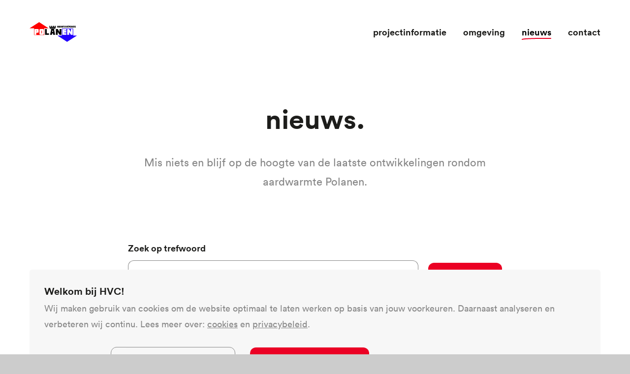

--- FILE ---
content_type: text/html; charset=UTF-8
request_url: https://www.aardwarmtepolanen.nl/nieuws
body_size: 8000
content:

    <!DOCTYPE html>
<html lang="nl" dir="ltr" prefix="content: http://purl.org/rss/1.0/modules/content/  dc: http://purl.org/dc/terms/  foaf: http://xmlns.com/foaf/0.1/  og: http://ogp.me/ns#  rdfs: http://www.w3.org/2000/01/rdf-schema#  schema: http://schema.org/  sioc: http://rdfs.org/sioc/ns#  sioct: http://rdfs.org/sioc/types#  skos: http://www.w3.org/2004/02/skos/core#  xsd: http://www.w3.org/2001/XMLSchema# ">
  <head>
    <meta charset="utf-8" />
<script>
        (function(w,d,s,l,i){w[l]=w[l]||[];w[l].push({'gtm.start':
        new Date().getTime(),event:'gtm.js'});var f=d.getElementsByTagName(s)[0],
        j=d.createElement(s),dl=l!='dataLayer'?'&amp;l='+l:'';j.async=true;j.src=
        'https://www.googletagmanager.com/gtm.js?id='+i+dl;f.parentNode.insertBefore(j,f);
        })(window,document,'script','dataLayer','GTM-WNB3WKM');
        
        </script>
<meta name="description" content="Mis niets en blijf op de hoogte van de laatste ontwikkelingen rondom aardwarmte Polanen." />
<link rel="canonical" href="https://www.aardwarmtepolanen.nl/nieuws" />
<meta property="og:site_name" content="Aardwarmte Polanen" />
<meta property="og:url" content="https://www.aardwarmtepolanen.nl/nieuws" />
<meta property="og:title" content="Nieuws" />
<meta property="og:image" content="https://www.aardwarmtepolanen.nl/themes/custom/hvcgroep_theme/assets/meta-icons/large-opengraph.jpg" />
<meta name="Generator" content="Drupal 10 (https://www.drupal.org)" />
<meta name="MobileOptimized" content="width" />
<meta name="HandheldFriendly" content="true" />
<meta name="viewport" content="width=device-width, initial-scale=1.0" />
<link rel="icon" href="/themes/custom/hvc_zon/assets/meta-icons/aardwarmte_polanen_nl_favicon.png" type="image/png" />

    <link rel="apple-touch-icon" sizes="256x256" href="/themes/custom/hvc_zon/assets/meta-icons/aardwarmte_polanen_nl_webclip.png">
    <title>Nieuws | Aardwarmte Polanen</title>
          <!-- Google Consent Mode -->
      <script>
        // Define dataLayer and the gtag function.
        window.dataLayer = window.dataLayer || [];
        window.gtag = function() {
          dataLayer.push(arguments);
        }
        gtag('consent', 'default', {
          'ad_storage': 'denied',
          'ad_user_data': 'denied',
          'ad_personalization': 'denied',
          'analytics_storage': 'denied',
          'functionality_storage': 'denied',
          'personalization_storage': 'denied',
          'security_storage': 'granted'
        });
      </script>
        <!-- End Google Consent Mode -->
    <link rel="stylesheet" media="all" href="/sites/default/assets/css/css_7Ypvtjd4hUFRXE_7QOYJJfz1nCLPbmA9PZ779uiVdxg.css?delta=0&amp;language=nl&amp;theme=hvc_zon&amp;include=eJxVjmsKAyEQgy_k6pFK1EEt4wNn3VZP39JlWfonJF8gxDLWNBZCyjFE_n0mEQSSK5fqv13tZHwfDazxxPsEpfYMTotUPNxj1WIcckMotGWkssk-mVRDR-hoUa6Fm-hR2rCcJJJXMmWnfJ45Er3E_FTn6gfTBwF_Rm8" />
<link rel="stylesheet" media="all" href="/sites/default/assets/css/css_eJ6cgyO3hTkKDL8XqYqbN0j5LcrFZJJGnjiyzmN_3Xo.css?delta=1&amp;language=nl&amp;theme=hvc_zon&amp;include=eJxVjmsKAyEQgy_k6pFK1EEt4wNn3VZP39JlWfonJF8gxDLWNBZCyjFE_n0mEQSSK5fqv13tZHwfDazxxPsEpfYMTotUPNxj1WIcckMotGWkssk-mVRDR-hoUa6Fm-hR2rCcJJJXMmWnfJ45Er3E_FTn6gfTBwF_Rm8" />

    
  </head>
  <body class="domain__aardwarmte-polanen-nl path-node page-node-type-landings-page">
    <noscript><iframe src="https://www.googletagmanager.com/ns.html?id=GTM-WNB3WKM" height="0" width="0" style="display:none;visibility:hidden"></iframe></noscript>
      <div class="dialog-off-canvas-main-canvas" data-off-canvas-main-canvas>
    



<div class="layout-container">
  
  <div class="nav-wrapper">
        <nav class="navbar">
      <div class="container">
          <div class="region region-navigation">
    <section  id="block-hvc-zon-branding" data-block-plugin-id="system_branding_block">
  <div class="block-wrapper">
    
        
    <div class="block-content-wrapper">
          <a href="/" rel="home" class="site-logo">
      <img src="/themes/custom/hvc_zon/assets/logos/aardwarmte_polanen_nl-logo.svg" alt="Home" />
    </a>
    <a href="/" rel="home" class="site-logo site-logo--white">
      <img src="/themes/custom/hvc_zon/assets/logos/aardwarmte_polanen_nl-logo-white.svg" alt="Home" />
    </a>
          </div>
  </div>
</section>
<nav aria-labelledby="block-hoofdnavigatieaardwarmtepolanen-menu" id="block-hoofdnavigatieaardwarmtepolanen" class="menu--main block block-menu navigation menu--hoofdnavigatie-aardwarmte-polane" data-block-plugin-id="system_menu_block:hoofdnavigatie-aardwarmte-polane">
            
  <h2 class="visually-hidden" id="block-hoofdnavigatieaardwarmtepolanen-menu"></h2>
  

        
              <ul class="menu">
                    <li class="menu-item menu-item--collapsed">
        <a href="/informatie" data-drupal-link-system-path="node/1025">Projectinformatie</a>
              </li>
                <li class="menu-item">
        <a href="/inspraak" data-drupal-link-system-path="node/1026">Omgeving</a>
              </li>
                <li class="menu-item menu-item--collapsed menu-item--active-trail">
        <a href="/nieuws" data-drupal-link-system-path="node/1036" class="is-active" aria-current="page">Nieuws</a>
              </li>
                <li class="menu-item menu-item--collapsed">
        <a href="/contact" title="contact" data-drupal-link-system-path="node/1682">Contact</a>
              </li>
        </ul>
  


  </nav>
<nav aria-labelledby="block-secondary-menu" id="block-secondary" class="u-tablet-down block block-menu navigation menu--secondary" data-block-plugin-id="system_menu_block:secondary">
            
  <h2 class="visually-hidden" id="block-secondary-menu"></h2>
  

        
              <ul class="menu">
                    <li class="menu-item--nav-toggle menu-item">
        <a href="" class="icon-after icon-hamburger nav-toggle">Menu</a>
              </li>
        </ul>
  


  </nav>

  </div>

      </div>
    </nav>
    
        <nav class="navbar-overlay o-background--grey" aria-disabled="true">
      <div class="container">
          <div class="region region-navigation-overlay">
    <nav aria-labelledby="block-hoofdnavigatieaardwarmtepolanen-2-menu" id="block-hoofdnavigatieaardwarmtepolanen-2" class="menu--main block block-menu navigation menu--hoofdnavigatie-aardwarmte-polane" data-block-plugin-id="system_menu_block:hoofdnavigatie-aardwarmte-polane">
            
  <h2 class="visually-hidden" id="block-hoofdnavigatieaardwarmtepolanen-2-menu"></h2>
  

        
              <ul class="menu">
                    <li class="menu-item menu-item--collapsed">
        <a href="/informatie" data-drupal-link-system-path="node/1025">Projectinformatie</a>
              </li>
                <li class="menu-item">
        <a href="/inspraak" data-drupal-link-system-path="node/1026">Omgeving</a>
              </li>
                <li class="menu-item menu-item--collapsed menu-item--active-trail">
        <a href="/nieuws" data-drupal-link-system-path="node/1036" class="is-active" aria-current="page">Nieuws</a>
              </li>
                <li class="menu-item menu-item--collapsed">
        <a href="/contact" title="contact" data-drupal-link-system-path="node/1682">Contact</a>
              </li>
        </ul>
  


  </nav>

  </div>

      </div>
    </nav>
      </div>

  
  
  <main class="main-container" id="main-content">
    <div class="container">
      <a href="#main-content" class="visually-hidden focusable skip-link" tabindex="1">
        Overslaan en naar de inhoud gaan
      </a>
    </div>

          <div class="container">
          <div class="region region-help">
    <div data-drupal-messages-fallback class="hidden"></div>

  </div>

      </div>
    
    <div class='container'>

      
      
            

        <div class="region region-content">
    <section  id="block-hvc-zon-content" data-block-plugin-id="system_main_block">
  <div class="block-wrapper">
    
        
    <div class="block-content-wrapper">
          
<article  about="/nieuws" class="node node--type-landings-page node--promoted node--view-mode-full">

  <div class="u-indent--large u-text-center u-margin--top-bottom--8">
    <h1  >Nieuws</h1>
    <div class="text-large p">
            <div class="clearfix text-formatted field field--name-body field--type-text-with-summary field--label-hidden field__item"><p>Mis niets en blijf op de hoogte van de laatste ontwikkelingen rondom aardwarmte&nbsp;Polanen.</p></div>
      </div>
  </div>

          
    
        <div class="paragraph paragraph--type--block-reference paragraph--view-mode--default" id="paragraaf--1">
                
            <div class="field field--name-field-block-reference field--type-entity-reference field--label-hidden field__item"><section  class="views-element-container" id="block-views-block-news-block-1" data-block-plugin-id="views_block:news-block_1">
  <div class="block-wrapper">
    
        
    <div class="block-content-wrapper">
              <div>
<div class="o-vertical-bootstrap-gutter indent-filters view view-news view-id-news view-display-id-block_1 js-view-dom-id-f875288b3d7779f2249a3a64507c42874f49bca45e9a6b1e9dae690b7dc0086b">
  
    
      <div class="view-filters">
      <form class="views-exposed-form views-exposed-form-news-block-1" data-drupal-selector="views-exposed-form-news-block-1" action="/nieuws" method="get" id="views-exposed-form-news-block-1" accept-charset="UTF-8">
  <div class="form--inline clearfix">
  <div class="form-item form-type-textfield form-item-search">
      <label for="edit-search">Zoek op trefwoord</label>
        <div class="input-container input-with-unit input-with-unit--after">
  <input  placeholder="Bijv. vergunning" data-twig-suggestion="search" data-parent-form-id="views-exposed-form-news-block-1" data-drupal-selector="edit-search" data-msg-maxlength="This field has a maximum length of 128." type="text" id="edit-search" name="search" value="" size="30" maxlength="128" class="form-text" />
  <div class="unit icon-after icon-search"></div>
</div>

        </div>
<div data-twig-suggestion="actions" data-parent-form-id="views-exposed-form-news-block-1" data-drupal-selector="edit-actions" class="form-actions js-form-wrapper form-wrapper" id="edit-actions"><button  data-parent-form-id="views-exposed-form-news-block-1" data-twig-suggestion="views_exposed_form" data-drupal-selector="edit-submit-news" type="submit" id="edit-submit-news" value="Toepassen" class="button js-form-submit form-submit button--primary button--center u-full-width real-form-submit">
  Toepassen
</button>
</div>

</div>

</form>

      <div class="button button--secondary icon-filter_alt filter-button filter-button--open">Filter</div>
    </div>
      
      <div class="view-content ">
      <div data-drupal-views-infinite-scroll-content-wrapper class="views-infinite-scroll-content-wrapper clearfix row">    <div class="col-md-12 col-lg-4 teaser-column views-row views-row">
<article about="/nieuws/op-weg-naar-duurzame-warmte-voortgang-bij-aardwarmte-polanen" class="node teaser node--type-news node--promoted node--view-mode-teaser">

  <div class="node__content">
    <div class="teaser__image">
      
            <div class="field field--name-field-hero field--type-entity-reference field--label-hidden field__item"><article class="media media--type-image media--view-mode-crop-hero-teaser">
  
      
            <div class="blazy blazy--nojs blazy--field blazy--image blazy--image--crop-hero-teaser field field--name-image field--type-image field--label-hidden field__item" data-blazy="">    <div data-b-thumb="/sites/default/files/styles/cropped_hero_teaser_medium_viewport/public/2025-10/1200x533_ruud_en_olaf.png?itok=qU4vhsqp" data-b-token="b-f01a94baeab" class="media media--blazy media--image media--responsive">  <picture>
                  <source srcset="/sites/default/files/styles/cropped_hero_teaser_medium_viewport/public/2025-10/1200x533_ruud_en_olaf.webp?itok=qU4vhsqp 1x" media="screen and (max-width: 767px)" type="image/webp" width="720" height="400"/>
              <source srcset="/sites/default/files/styles/crop_hero_teaser/public/2025-10/1200x533_ruud_en_olaf.webp?itok=fH9JP4bJ 1x" media="screen and (min-width: 768px) and (max-width: 991px)" type="image/webp" width="720" height="400"/>
              <source srcset="/sites/default/files/styles/crop_hero_teaser/public/2025-10/1200x533_ruud_en_olaf.webp?itok=fH9JP4bJ 1x" media="screen and (min-width: 992px) and (max-width: 1199px)" type="image/webp" width="720" height="400"/>
              <source srcset="/sites/default/files/styles/crop_hero_teaser/public/2025-10/1200x533_ruud_en_olaf.webp?itok=fH9JP4bJ 1x" media="screen and (min-width: 1200px)" type="image/webp" width="720" height="400"/>
              <source srcset="/sites/default/files/styles/cropped_hero_teaser_medium_viewport/public/2025-10/1200x533_ruud_en_olaf.png?itok=qU4vhsqp 1x" media="screen and (max-width: 767px)" type="image/png" width="720" height="400"/>
              <source srcset="/sites/default/files/styles/crop_hero_teaser/public/2025-10/1200x533_ruud_en_olaf.png?itok=fH9JP4bJ 1x" media="screen and (min-width: 768px) and (max-width: 991px)" type="image/png" width="720" height="400"/>
              <source srcset="/sites/default/files/styles/crop_hero_teaser/public/2025-10/1200x533_ruud_en_olaf.png?itok=fH9JP4bJ 1x" media="screen and (min-width: 992px) and (max-width: 1199px)" type="image/png" width="720" height="400"/>
              <source srcset="/sites/default/files/styles/crop_hero_teaser/public/2025-10/1200x533_ruud_en_olaf.png?itok=fH9JP4bJ 1x" media="screen and (min-width: 1200px)" type="image/png" width="720" height="400"/>
                  <img decoding="async" class="media__element" width="720" height="400" src="/sites/default/files/styles/cropped_hero_teaser_medium_viewport/public/2025-10/1200x533_ruud_en_olaf.png?itok=qU4vhsqp" typeof="foaf:Image" />

  </picture>
        </div>
  </div>
      
  
  </article>
</div>
      
    </div>
    <div class="teaser__info">
      <div class="text-label">15 oktober 2025</div>
      <div class="teaser__text">
        <h3 class="h5"><a class="u-link-stretch" href="/nieuws/op-weg-naar-duurzame-warmte-voortgang-bij-aardwarmte-polanen" rel="bookmark">Op weg naar duurzame warmte: voortgang bij Aardwarmte Polanen</a></h3>
        
            <div class="clearfix text-formatted field field--name-body field--type-text-with-summary field--label-hidden field__item"><p>Wie er wel eens voorbij rijdt, is het vast opgevallen; er wordt hard gewerkt op het terrein van aardwarmte Polanen.</p></div>
      
      </div>
    </div>
  </div>

</article>
</div>
    <div class="col-md-12 col-lg-4 teaser-column views-row views-row">
<article about="/nieuws/werkzaamheden-aardwarmte-polanen-volle-gang" class="node teaser node--type-news node--promoted node--view-mode-teaser">

  <div class="node__content">
    <div class="teaser__image">
      
            <div class="field field--name-field-hero field--type-entity-reference field--label-hidden field__item"><article class="media media--type-image media--view-mode-crop-hero-teaser">
  
      
            <div class="blazy blazy--nojs blazy--field blazy--image blazy--image--crop-hero-teaser field field--name-image field--type-image field--label-hidden field__item" data-blazy="">    <div data-b-thumb="/sites/default/files/styles/cropped_hero_teaser_medium_viewport/public/2025-04/kopie_van_1200x533_crop-hero_website_42.png?itok=1g5K7bYH" data-b-token="b-ba82c7315a2" class="media media--blazy media--image media--responsive">  <picture>
                  <source srcset="/sites/default/files/styles/cropped_hero_teaser_medium_viewport/public/2025-04/kopie_van_1200x533_crop-hero_website_42.webp?itok=1g5K7bYH 1x" media="screen and (max-width: 767px)" type="image/webp" width="720" height="400"/>
              <source srcset="/sites/default/files/styles/crop_hero_teaser/public/2025-04/kopie_van_1200x533_crop-hero_website_42.webp?itok=9zTWjr6J 1x" media="screen and (min-width: 768px) and (max-width: 991px)" type="image/webp" width="720" height="400"/>
              <source srcset="/sites/default/files/styles/crop_hero_teaser/public/2025-04/kopie_van_1200x533_crop-hero_website_42.webp?itok=9zTWjr6J 1x" media="screen and (min-width: 992px) and (max-width: 1199px)" type="image/webp" width="720" height="400"/>
              <source srcset="/sites/default/files/styles/crop_hero_teaser/public/2025-04/kopie_van_1200x533_crop-hero_website_42.webp?itok=9zTWjr6J 1x" media="screen and (min-width: 1200px)" type="image/webp" width="720" height="400"/>
              <source srcset="/sites/default/files/styles/cropped_hero_teaser_medium_viewport/public/2025-04/kopie_van_1200x533_crop-hero_website_42.png?itok=1g5K7bYH 1x" media="screen and (max-width: 767px)" type="image/png" width="720" height="400"/>
              <source srcset="/sites/default/files/styles/crop_hero_teaser/public/2025-04/kopie_van_1200x533_crop-hero_website_42.png?itok=9zTWjr6J 1x" media="screen and (min-width: 768px) and (max-width: 991px)" type="image/png" width="720" height="400"/>
              <source srcset="/sites/default/files/styles/crop_hero_teaser/public/2025-04/kopie_van_1200x533_crop-hero_website_42.png?itok=9zTWjr6J 1x" media="screen and (min-width: 992px) and (max-width: 1199px)" type="image/png" width="720" height="400"/>
              <source srcset="/sites/default/files/styles/crop_hero_teaser/public/2025-04/kopie_van_1200x533_crop-hero_website_42.png?itok=9zTWjr6J 1x" media="screen and (min-width: 1200px)" type="image/png" width="720" height="400"/>
                  <img decoding="async" class="media__element" width="720" height="400" src="/sites/default/files/styles/cropped_hero_teaser_medium_viewport/public/2025-04/kopie_van_1200x533_crop-hero_website_42.png?itok=1g5K7bYH" typeof="foaf:Image" />

  </picture>
        </div>
  </div>
      
  
  </article>
</div>
      
    </div>
    <div class="teaser__info">
      <div class="text-label">25 april 2025</div>
      <div class="teaser__text">
        <h3 class="h5"><a class="u-link-stretch" href="/nieuws/werkzaamheden-aardwarmte-polanen-volle-gang" rel="bookmark">Werkzaamheden aardwarmte Polanen in volle gang</a></h3>
        
            <div class="clearfix text-formatted field field--name-body field--type-text-with-summary field--label-hidden field__item"><p>Op het terrein van Aardwarmte Polanen in Monster wordt deze weken volop gebouwd aan de toekomst.</p></div>
      
      </div>
    </div>
  </div>

</article>
</div>
    <div class="col-md-12 col-lg-4 teaser-column views-row views-row">
<article about="/nieuws/aanleg-warmtenet-polanen-een-stap-naar-duurzame-warmte-0" class="node teaser node--type-news node--promoted node--view-mode-teaser">

  <div class="node__content">
    <div class="teaser__image">
      
            <div class="field field--name-field-hero field--type-entity-reference field--label-hidden field__item"><article class="media media--type-image media--view-mode-crop-hero-teaser">
  
      
            <div class="blazy blazy--nojs blazy--field blazy--image blazy--image--crop-hero-teaser field field--name-image field--type-image field--label-hidden field__item" data-blazy="">    <div data-b-thumb="/sites/default/files/styles/cropped_hero_teaser_medium_viewport/public/2025-03/photo-2024-11-29_werkzaamheden_1.jpg?itok=an47S3HN" data-b-token="b-f1a2d697939" class="media media--blazy media--image media--responsive">  <picture>
                  <source srcset="/sites/default/files/styles/cropped_hero_teaser_medium_viewport/public/2025-03/photo-2024-11-29_werkzaamheden_1.webp?itok=an47S3HN 1x" media="screen and (max-width: 767px)" type="image/webp" width="720" height="400"/>
              <source srcset="/sites/default/files/styles/crop_hero_teaser/public/2025-03/photo-2024-11-29_werkzaamheden_1.webp?itok=R7Ry9X34 1x" media="screen and (min-width: 768px) and (max-width: 991px)" type="image/webp" width="720" height="400"/>
              <source srcset="/sites/default/files/styles/crop_hero_teaser/public/2025-03/photo-2024-11-29_werkzaamheden_1.webp?itok=R7Ry9X34 1x" media="screen and (min-width: 992px) and (max-width: 1199px)" type="image/webp" width="720" height="400"/>
              <source srcset="/sites/default/files/styles/crop_hero_teaser/public/2025-03/photo-2024-11-29_werkzaamheden_1.webp?itok=R7Ry9X34 1x" media="screen and (min-width: 1200px)" type="image/webp" width="720" height="400"/>
              <source srcset="/sites/default/files/styles/cropped_hero_teaser_medium_viewport/public/2025-03/photo-2024-11-29_werkzaamheden_1.jpg?itok=an47S3HN 1x" media="screen and (max-width: 767px)" type="image/jpeg" width="720" height="400"/>
              <source srcset="/sites/default/files/styles/crop_hero_teaser/public/2025-03/photo-2024-11-29_werkzaamheden_1.jpg?itok=R7Ry9X34 1x" media="screen and (min-width: 768px) and (max-width: 991px)" type="image/jpeg" width="720" height="400"/>
              <source srcset="/sites/default/files/styles/crop_hero_teaser/public/2025-03/photo-2024-11-29_werkzaamheden_1.jpg?itok=R7Ry9X34 1x" media="screen and (min-width: 992px) and (max-width: 1199px)" type="image/jpeg" width="720" height="400"/>
              <source srcset="/sites/default/files/styles/crop_hero_teaser/public/2025-03/photo-2024-11-29_werkzaamheden_1.jpg?itok=R7Ry9X34 1x" media="screen and (min-width: 1200px)" type="image/jpeg" width="720" height="400"/>
                  <img decoding="async" class="media__element" width="720" height="400" src="/sites/default/files/styles/cropped_hero_teaser_medium_viewport/public/2025-03/photo-2024-11-29_werkzaamheden_1.jpg?itok=an47S3HN" typeof="foaf:Image" />

  </picture>
        </div>
  </div>
      
  
  </article>
</div>
      
    </div>
    <div class="teaser__info">
      <div class="text-label">21 maart 2025</div>
      <div class="teaser__text">
        <h3 class="h5"><a class="u-link-stretch" href="/nieuws/aanleg-warmtenet-polanen-een-stap-naar-duurzame-warmte-0" rel="bookmark">Aanleg warmtenet Polanen: een stap naar duurzame warmte</a></h3>
        
            <div class="clearfix text-formatted field field--name-body field--type-text-with-summary field--label-hidden field__item"><p>In het Westland werken we hard aan de aanleg van het warmtenet Polanen, een belangrijke stap in de verduurzaming van de glastuinbouw.&nbsp;</p></div>
      
      </div>
    </div>
  </div>

</article>
</div>
    <div class="col-md-12 col-lg-4 teaser-column views-row views-row">
<article about="/nieuws/van-winningsvergunning-naar-startvergunning" class="node teaser node--type-news node--promoted node--view-mode-teaser">

  <div class="node__content">
    <div class="teaser__image">
      
            <div class="field field--name-field-hero field--type-entity-reference field--label-hidden field__item"><article class="media media--type-image media--view-mode-crop-hero-teaser">
  
      
            <div class="blazy blazy--nojs blazy--field blazy--image blazy--image--crop-hero-teaser field field--name-image field--type-image field--label-hidden field__item" data-blazy="">    <div data-b-thumb="/sites/default/files/styles/cropped_hero_teaser_medium_viewport/public/2025-03/608x275_meisje_vergunning.png?itok=x6jgVgCi" data-b-token="b-2f5ec8a0188" class="media media--blazy media--image media--responsive">  <picture>
                  <source srcset="/sites/default/files/styles/cropped_hero_teaser_medium_viewport/public/2025-03/608x275_meisje_vergunning.webp?itok=x6jgVgCi 1x" media="screen and (max-width: 767px)" type="image/webp" width="720" height="400"/>
              <source srcset="/sites/default/files/styles/crop_hero_teaser/public/2025-03/608x275_meisje_vergunning.webp?itok=GmCyDilV 1x" media="screen and (min-width: 768px) and (max-width: 991px)" type="image/webp" width="720" height="400"/>
              <source srcset="/sites/default/files/styles/crop_hero_teaser/public/2025-03/608x275_meisje_vergunning.webp?itok=GmCyDilV 1x" media="screen and (min-width: 992px) and (max-width: 1199px)" type="image/webp" width="720" height="400"/>
              <source srcset="/sites/default/files/styles/crop_hero_teaser/public/2025-03/608x275_meisje_vergunning.webp?itok=GmCyDilV 1x" media="screen and (min-width: 1200px)" type="image/webp" width="720" height="400"/>
              <source srcset="/sites/default/files/styles/cropped_hero_teaser_medium_viewport/public/2025-03/608x275_meisje_vergunning.png?itok=x6jgVgCi 1x" media="screen and (max-width: 767px)" type="image/png" width="720" height="400"/>
              <source srcset="/sites/default/files/styles/crop_hero_teaser/public/2025-03/608x275_meisje_vergunning.png?itok=GmCyDilV 1x" media="screen and (min-width: 768px) and (max-width: 991px)" type="image/png" width="720" height="400"/>
              <source srcset="/sites/default/files/styles/crop_hero_teaser/public/2025-03/608x275_meisje_vergunning.png?itok=GmCyDilV 1x" media="screen and (min-width: 992px) and (max-width: 1199px)" type="image/png" width="720" height="400"/>
              <source srcset="/sites/default/files/styles/crop_hero_teaser/public/2025-03/608x275_meisje_vergunning.png?itok=GmCyDilV 1x" media="screen and (min-width: 1200px)" type="image/png" width="720" height="400"/>
                  <img decoding="async" class="media__element" width="720" height="400" src="/sites/default/files/styles/cropped_hero_teaser_medium_viewport/public/2025-03/608x275_meisje_vergunning.png?itok=x6jgVgCi" typeof="foaf:Image" />

  </picture>
        </div>
  </div>
      
  
  </article>
</div>
      
    </div>
    <div class="teaser__info">
      <div class="text-label">20 maart 2025</div>
      <div class="teaser__text">
        <h3 class="h5"><a class="u-link-stretch" href="/nieuws/van-winningsvergunning-naar-startvergunning" rel="bookmark">Van winningsvergunning naar startvergunning</a></h3>
        
            <div class="clearfix text-formatted field field--name-body field--type-text-with-summary field--label-hidden field__item"><p><em>Wijziging op startvergunning gepubliceerd.</em></p></div>
      
      </div>
    </div>
  </div>

</article>
</div>
    <div class="col-md-12 col-lg-4 teaser-column views-row views-row">
<article about="/nieuws/nieuwe-fase-aardwarmte-polanen" class="node teaser node--type-news node--promoted node--view-mode-teaser">

  <div class="node__content">
    <div class="teaser__image">
      
            <div class="field field--name-field-hero field--type-entity-reference field--label-hidden field__item"><article class="media media--type-image media--view-mode-crop-hero-teaser">
  
      
            <div class="blazy blazy--nojs blazy--field blazy--image blazy--image--crop-hero-teaser field field--name-image field--type-image field--label-hidden field__item" data-blazy="">    <div data-b-thumb="/sites/default/files/styles/cropped_hero_teaser_medium_viewport/public/2024-12/20241217_103919.jpg?h=b17f9078&amp;itok=LEahRzry" data-b-token="b-747d99d3aaf" class="media media--blazy media--image media--responsive">  <picture>
                  <source srcset="/sites/default/files/styles/cropped_hero_teaser_medium_viewport/public/2024-12/20241217_103919.webp?h=b17f9078&amp;itok=LEahRzry 1x" media="screen and (max-width: 767px)" type="image/webp" width="720" height="400"/>
              <source srcset="/sites/default/files/styles/crop_hero_teaser/public/2024-12/20241217_103919.webp?h=b17f9078&amp;itok=KAN-D6iI 1x" media="screen and (min-width: 768px) and (max-width: 991px)" type="image/webp" width="720" height="400"/>
              <source srcset="/sites/default/files/styles/crop_hero_teaser/public/2024-12/20241217_103919.webp?h=b17f9078&amp;itok=KAN-D6iI 1x" media="screen and (min-width: 992px) and (max-width: 1199px)" type="image/webp" width="720" height="400"/>
              <source srcset="/sites/default/files/styles/crop_hero_teaser/public/2024-12/20241217_103919.webp?h=b17f9078&amp;itok=KAN-D6iI 1x" media="screen and (min-width: 1200px)" type="image/webp" width="720" height="400"/>
              <source srcset="/sites/default/files/styles/cropped_hero_teaser_medium_viewport/public/2024-12/20241217_103919.jpg?h=b17f9078&amp;itok=LEahRzry 1x" media="screen and (max-width: 767px)" type="image/jpeg" width="720" height="400"/>
              <source srcset="/sites/default/files/styles/crop_hero_teaser/public/2024-12/20241217_103919.jpg?h=b17f9078&amp;itok=KAN-D6iI 1x" media="screen and (min-width: 768px) and (max-width: 991px)" type="image/jpeg" width="720" height="400"/>
              <source srcset="/sites/default/files/styles/crop_hero_teaser/public/2024-12/20241217_103919.jpg?h=b17f9078&amp;itok=KAN-D6iI 1x" media="screen and (min-width: 992px) and (max-width: 1199px)" type="image/jpeg" width="720" height="400"/>
              <source srcset="/sites/default/files/styles/crop_hero_teaser/public/2024-12/20241217_103919.jpg?h=b17f9078&amp;itok=KAN-D6iI 1x" media="screen and (min-width: 1200px)" type="image/jpeg" width="720" height="400"/>
                  <img decoding="async" class="media__element" width="720" height="400" src="/sites/default/files/styles/cropped_hero_teaser_medium_viewport/public/2024-12/20241217_103919.jpg?h=b17f9078&amp;itok=LEahRzry" alt="Ruud en Olaf" typeof="foaf:Image" />

  </picture>
        </div>
  </div>
      
  
  </article>
</div>
      
    </div>
    <div class="teaser__info">
      <div class="text-label">20 december 2024</div>
      <div class="teaser__text">
        <h3 class="h5"><a class="u-link-stretch" href="/nieuws/nieuwe-fase-aardwarmte-polanen" rel="bookmark">Nieuwe fase aardwarmte Polanen</a></h3>
        
            <div class="clearfix text-formatted field field--name-body field--type-text-with-summary field--label-hidden field__item"><p>Aardwarmte Polanen heeft in de zomer van 2024 een belangrijke mijlpaal bereikt.</p></div>
      
      </div>
    </div>
  </div>

</article>
</div>
    <div class="col-md-12 col-lg-4 teaser-column views-row views-row">
<article about="/nieuws/werkzaamheden-warmtesysteem-westland-volle-gang" class="node teaser node--type-news node--promoted node--view-mode-teaser">

  <div class="node__content">
    <div class="teaser__image">
      
            <div class="field field--name-field-hero field--type-entity-reference field--label-hidden field__item"><article class="media media--type-image media--view-mode-crop-hero-teaser">
  
      
            <div class="blazy blazy--nojs blazy--field blazy--image blazy--image--crop-hero-teaser field field--name-image field--type-image field--label-hidden field__item" data-blazy="">    <div data-b-thumb="/sites/default/files/styles/cropped_hero_teaser_medium_viewport/public/2024-10/PHOTO-2024-09-25-08-29-42.jpg?h=5d010711&amp;itok=cFMqXkZK" data-b-token="b-ab67deeb5f3" class="media media--blazy media--image media--responsive">  <picture>
                  <source srcset="/sites/default/files/styles/cropped_hero_teaser_medium_viewport/public/2024-10/PHOTO-2024-09-25-08-29-42.webp?h=5d010711&amp;itok=cFMqXkZK 1x" media="screen and (max-width: 767px)" type="image/webp" width="720" height="400"/>
              <source srcset="/sites/default/files/styles/crop_hero_teaser/public/2024-10/PHOTO-2024-09-25-08-29-42.webp?h=5d010711&amp;itok=es4oB-lH 1x" media="screen and (min-width: 768px) and (max-width: 991px)" type="image/webp" width="720" height="400"/>
              <source srcset="/sites/default/files/styles/crop_hero_teaser/public/2024-10/PHOTO-2024-09-25-08-29-42.webp?h=5d010711&amp;itok=es4oB-lH 1x" media="screen and (min-width: 992px) and (max-width: 1199px)" type="image/webp" width="720" height="400"/>
              <source srcset="/sites/default/files/styles/crop_hero_teaser/public/2024-10/PHOTO-2024-09-25-08-29-42.webp?h=5d010711&amp;itok=es4oB-lH 1x" media="screen and (min-width: 1200px)" type="image/webp" width="720" height="400"/>
              <source srcset="/sites/default/files/styles/cropped_hero_teaser_medium_viewport/public/2024-10/PHOTO-2024-09-25-08-29-42.jpg?h=5d010711&amp;itok=cFMqXkZK 1x" media="screen and (max-width: 767px)" type="image/jpeg" width="720" height="400"/>
              <source srcset="/sites/default/files/styles/crop_hero_teaser/public/2024-10/PHOTO-2024-09-25-08-29-42.jpg?h=5d010711&amp;itok=es4oB-lH 1x" media="screen and (min-width: 768px) and (max-width: 991px)" type="image/jpeg" width="720" height="400"/>
              <source srcset="/sites/default/files/styles/crop_hero_teaser/public/2024-10/PHOTO-2024-09-25-08-29-42.jpg?h=5d010711&amp;itok=es4oB-lH 1x" media="screen and (min-width: 992px) and (max-width: 1199px)" type="image/jpeg" width="720" height="400"/>
              <source srcset="/sites/default/files/styles/crop_hero_teaser/public/2024-10/PHOTO-2024-09-25-08-29-42.jpg?h=5d010711&amp;itok=es4oB-lH 1x" media="screen and (min-width: 1200px)" type="image/jpeg" width="720" height="400"/>
                  <img decoding="async" class="media__element" width="720" height="400" src="/sites/default/files/styles/cropped_hero_teaser_medium_viewport/public/2024-10/PHOTO-2024-09-25-08-29-42.jpg?h=5d010711&amp;itok=cFMqXkZK" alt="locatie Polanen intrekken" typeof="foaf:Image" />

  </picture>
        </div>
  </div>
      
  
  </article>
</div>
      
    </div>
    <div class="teaser__info">
      <div class="text-label">7 oktober 2024</div>
      <div class="teaser__text">
        <h3 class="h5"><a class="u-link-stretch" href="/nieuws/werkzaamheden-warmtesysteem-westland-volle-gang" rel="bookmark">Werkzaamheden Warmtesysteem Westland in volle gang</a></h3>
        
            <div class="clearfix text-formatted field field--name-body field--type-text-with-summary field--label-hidden field__item"><p>Met trots werken we verder aan een duurzamere toekomst.</p></div>
      
      </div>
    </div>
  </div>

</article>
</div>
    <div class="col-md-12 col-lg-4 teaser-column views-row views-row">
<article about="/nieuws/meer-dan-135-bezoekers-tijdens-de-open-energiedag-bij-aardwarmteproject-trias-westland-1" class="node teaser node--type-news node--promoted node--view-mode-teaser">

  <div class="node__content">
    <div class="teaser__image">
      
            <div class="field field--name-field-hero field--type-entity-reference field--label-hidden field__item"><article class="media media--type-image media--view-mode-crop-hero-teaser">
  
      
            <div class="blazy blazy--nojs blazy--field blazy--image blazy--image--crop-hero-teaser field field--name-image field--type-image field--label-hidden field__item" data-blazy="">    <div data-b-thumb="/sites/default/files/styles/cropped_hero_teaser_medium_viewport/public/2024-09/HVC_OpenEnergiedag24_WCM_DJI_0860.jpg?h=c263089c&amp;itok=dXzSoTJz" data-b-token="b-6a80e1cd8a4" class="media media--blazy media--image media--responsive">  <picture>
                  <source srcset="/sites/default/files/styles/cropped_hero_teaser_medium_viewport/public/2024-09/HVC_OpenEnergiedag24_WCM_DJI_0860.webp?h=c263089c&amp;itok=dXzSoTJz 1x" media="screen and (max-width: 767px)" type="image/webp" width="720" height="400"/>
              <source srcset="/sites/default/files/styles/crop_hero_teaser/public/2024-09/HVC_OpenEnergiedag24_WCM_DJI_0860.webp?h=c263089c&amp;itok=4LU9WOpt 1x" media="screen and (min-width: 768px) and (max-width: 991px)" type="image/webp" width="720" height="400"/>
              <source srcset="/sites/default/files/styles/crop_hero_teaser/public/2024-09/HVC_OpenEnergiedag24_WCM_DJI_0860.webp?h=c263089c&amp;itok=4LU9WOpt 1x" media="screen and (min-width: 992px) and (max-width: 1199px)" type="image/webp" width="720" height="400"/>
              <source srcset="/sites/default/files/styles/crop_hero_teaser/public/2024-09/HVC_OpenEnergiedag24_WCM_DJI_0860.webp?h=c263089c&amp;itok=4LU9WOpt 1x" media="screen and (min-width: 1200px)" type="image/webp" width="720" height="400"/>
              <source srcset="/sites/default/files/styles/cropped_hero_teaser_medium_viewport/public/2024-09/HVC_OpenEnergiedag24_WCM_DJI_0860.jpg?h=c263089c&amp;itok=dXzSoTJz 1x" media="screen and (max-width: 767px)" type="image/jpeg" width="720" height="400"/>
              <source srcset="/sites/default/files/styles/crop_hero_teaser/public/2024-09/HVC_OpenEnergiedag24_WCM_DJI_0860.jpg?h=c263089c&amp;itok=4LU9WOpt 1x" media="screen and (min-width: 768px) and (max-width: 991px)" type="image/jpeg" width="720" height="400"/>
              <source srcset="/sites/default/files/styles/crop_hero_teaser/public/2024-09/HVC_OpenEnergiedag24_WCM_DJI_0860.jpg?h=c263089c&amp;itok=4LU9WOpt 1x" media="screen and (min-width: 992px) and (max-width: 1199px)" type="image/jpeg" width="720" height="400"/>
              <source srcset="/sites/default/files/styles/crop_hero_teaser/public/2024-09/HVC_OpenEnergiedag24_WCM_DJI_0860.jpg?h=c263089c&amp;itok=4LU9WOpt 1x" media="screen and (min-width: 1200px)" type="image/jpeg" width="720" height="400"/>
                  <img decoding="async" class="media__element" width="720" height="400" src="/sites/default/files/styles/cropped_hero_teaser_medium_viewport/public/2024-09/HVC_OpenEnergiedag24_WCM_DJI_0860.jpg?h=c263089c&amp;itok=dXzSoTJz" alt="Open Energiedag 2024" typeof="foaf:Image" />

  </picture>
        </div>
  </div>
      
  
  </article>
</div>
      
    </div>
    <div class="teaser__info">
      <div class="text-label">23 september 2024</div>
      <div class="teaser__text">
        <h3 class="h5"><a class="u-link-stretch" href="/nieuws/meer-dan-135-bezoekers-tijdens-de-open-energiedag-bij-aardwarmteproject-trias-westland-1" rel="bookmark">Meer dan 135 bezoekers tijdens de Open Energiedag bij aardwarmteproject Trias Westland</a></h3>
        
            <div class="clearfix text-formatted field field--name-body field--type-text-with-summary field--label-hidden field__item"><p>Hoe werkt aardwarmte, hoe warm is het opgepompte water en welke techniek is daarvoor nodig?</p></div>
      
      </div>
    </div>
  </div>

</article>
</div>
    <div class="col-md-12 col-lg-4 teaser-column views-row views-row">
<article about="/nieuws/ontdek-alles-over-aardwarmte-tijdens-de-open-energiedag-op-21-september-bij-trias-westland-1" class="node teaser node--type-news node--promoted node--view-mode-teaser">

  <div class="node__content">
    <div class="teaser__image">
      
            <div class="field field--name-field-hero field--type-entity-reference field--label-hidden field__item"><article class="media media--type-image media--view-mode-crop-hero-teaser">
  
      
            <div class="blazy blazy--nojs blazy--field blazy--image blazy--image--crop-hero-teaser field field--name-image field--type-image field--label-hidden field__item" data-blazy="">    <div data-b-thumb="/sites/default/files/styles/cropped_hero_teaser_medium_viewport/public/2023-12/DJI_0947.jpg?h=e325cd50&amp;itok=FVZG5aD9" data-b-token="b-bc2b1fa6f23" class="media media--blazy media--image media--responsive">  <picture>
                  <source srcset="/sites/default/files/styles/cropped_hero_teaser_medium_viewport/public/2023-12/DJI_0947.webp?h=e325cd50&amp;itok=FVZG5aD9 1x" media="screen and (max-width: 767px)" type="image/webp" width="720" height="400"/>
              <source srcset="/sites/default/files/styles/crop_hero_teaser/public/2023-12/DJI_0947.webp?h=e325cd50&amp;itok=WCQoICS9 1x" media="screen and (min-width: 768px) and (max-width: 991px)" type="image/webp" width="720" height="400"/>
              <source srcset="/sites/default/files/styles/crop_hero_teaser/public/2023-12/DJI_0947.webp?h=e325cd50&amp;itok=WCQoICS9 1x" media="screen and (min-width: 992px) and (max-width: 1199px)" type="image/webp" width="720" height="400"/>
              <source srcset="/sites/default/files/styles/crop_hero_teaser/public/2023-12/DJI_0947.webp?h=e325cd50&amp;itok=WCQoICS9 1x" media="screen and (min-width: 1200px)" type="image/webp" width="720" height="400"/>
              <source srcset="/sites/default/files/styles/cropped_hero_teaser_medium_viewport/public/2023-12/DJI_0947.jpg?h=e325cd50&amp;itok=FVZG5aD9 1x" media="screen and (max-width: 767px)" type="image/jpeg" width="720" height="400"/>
              <source srcset="/sites/default/files/styles/crop_hero_teaser/public/2023-12/DJI_0947.jpg?h=e325cd50&amp;itok=WCQoICS9 1x" media="screen and (min-width: 768px) and (max-width: 991px)" type="image/jpeg" width="720" height="400"/>
              <source srcset="/sites/default/files/styles/crop_hero_teaser/public/2023-12/DJI_0947.jpg?h=e325cd50&amp;itok=WCQoICS9 1x" media="screen and (min-width: 992px) and (max-width: 1199px)" type="image/jpeg" width="720" height="400"/>
              <source srcset="/sites/default/files/styles/crop_hero_teaser/public/2023-12/DJI_0947.jpg?h=e325cd50&amp;itok=WCQoICS9 1x" media="screen and (min-width: 1200px)" type="image/jpeg" width="720" height="400"/>
                  <img decoding="async" class="media__element" width="720" height="400" src="/sites/default/files/styles/cropped_hero_teaser_medium_viewport/public/2023-12/DJI_0947.jpg?h=e325cd50&amp;itok=FVZG5aD9" alt="luchtfoto Trias Westland 2023" typeof="foaf:Image" />

  </picture>
        </div>
  </div>
      
  
  </article>
</div>
      
    </div>
    <div class="teaser__info">
      <div class="text-label">5 september 2024</div>
      <div class="teaser__text">
        <h3 class="h5"><a class="u-link-stretch" href="/nieuws/ontdek-alles-over-aardwarmte-tijdens-de-open-energiedag-op-21-september-bij-trias-westland-1" rel="bookmark">Ontdek alles over aardwarmte tijdens de Open Energiedag op 21 september bij Trias Westland</a></h3>
        
            <div class="clearfix text-formatted field field--name-body field--type-text-with-summary field--label-hidden field__item"><p>Altijd al eens binnen willen kijken bij een aardwarmtelocatie?</p></div>
      
      </div>
    </div>
  </div>

</article>
</div>
    <div class="col-md-12 col-lg-4 teaser-column views-row views-row">
<article about="/nieuws/resultaat-brontest-positief" class="node teaser node--type-news node--promoted node--view-mode-teaser">

  <div class="node__content">
    <div class="teaser__image">
      
            <div class="field field--name-field-hero field--type-entity-reference field--label-hidden field__item"><article class="media media--type-image media--view-mode-crop-hero-teaser">
  
      
            <div class="blazy blazy--nojs blazy--field blazy--image blazy--image--crop-hero-teaser field field--name-image field--type-image field--label-hidden field__item" data-blazy="">    <div data-b-thumb="/sites/default/files/styles/cropped_hero_teaser_medium_viewport/public/2024-07/2405_WCM_HVC_Welltest_DJI_0698_0.jpg?h=e325cd50&amp;itok=g5qR17qO" data-b-token="b-79159188ee5" class="media media--blazy media--image media--responsive">  <picture>
                  <source srcset="/sites/default/files/styles/cropped_hero_teaser_medium_viewport/public/2024-07/2405_WCM_HVC_Welltest_DJI_0698_0.webp?h=e325cd50&amp;itok=g5qR17qO 1x" media="screen and (max-width: 767px)" type="image/webp" width="720" height="400"/>
              <source srcset="/sites/default/files/styles/crop_hero_teaser/public/2024-07/2405_WCM_HVC_Welltest_DJI_0698_0.webp?h=e325cd50&amp;itok=5hFvRSyC 1x" media="screen and (min-width: 768px) and (max-width: 991px)" type="image/webp" width="720" height="400"/>
              <source srcset="/sites/default/files/styles/crop_hero_teaser/public/2024-07/2405_WCM_HVC_Welltest_DJI_0698_0.webp?h=e325cd50&amp;itok=5hFvRSyC 1x" media="screen and (min-width: 992px) and (max-width: 1199px)" type="image/webp" width="720" height="400"/>
              <source srcset="/sites/default/files/styles/crop_hero_teaser/public/2024-07/2405_WCM_HVC_Welltest_DJI_0698_0.webp?h=e325cd50&amp;itok=5hFvRSyC 1x" media="screen and (min-width: 1200px)" type="image/webp" width="720" height="400"/>
              <source srcset="/sites/default/files/styles/cropped_hero_teaser_medium_viewport/public/2024-07/2405_WCM_HVC_Welltest_DJI_0698_0.jpg?h=e325cd50&amp;itok=g5qR17qO 1x" media="screen and (max-width: 767px)" type="image/jpeg" width="720" height="400"/>
              <source srcset="/sites/default/files/styles/crop_hero_teaser/public/2024-07/2405_WCM_HVC_Welltest_DJI_0698_0.jpg?h=e325cd50&amp;itok=5hFvRSyC 1x" media="screen and (min-width: 768px) and (max-width: 991px)" type="image/jpeg" width="720" height="400"/>
              <source srcset="/sites/default/files/styles/crop_hero_teaser/public/2024-07/2405_WCM_HVC_Welltest_DJI_0698_0.jpg?h=e325cd50&amp;itok=5hFvRSyC 1x" media="screen and (min-width: 992px) and (max-width: 1199px)" type="image/jpeg" width="720" height="400"/>
              <source srcset="/sites/default/files/styles/crop_hero_teaser/public/2024-07/2405_WCM_HVC_Welltest_DJI_0698_0.jpg?h=e325cd50&amp;itok=5hFvRSyC 1x" media="screen and (min-width: 1200px)" type="image/jpeg" width="720" height="400"/>
                  <img decoding="async" class="media__element" width="720" height="400" src="/sites/default/files/styles/cropped_hero_teaser_medium_viewport/public/2024-07/2405_WCM_HVC_Welltest_DJI_0698_0.jpg?h=e325cd50&amp;itok=g5qR17qO" alt="foto locatie Polanen met waterbassin" typeof="foaf:Image" />

  </picture>
        </div>
  </div>
      
  
  </article>
</div>
      
    </div>
    <div class="teaser__info">
      <div class="text-label">12 juli 2024</div>
      <div class="teaser__text">
        <h3 class="h5"><a class="u-link-stretch" href="/nieuws/resultaat-brontest-positief" rel="bookmark">resultaat brontest positief </a></h3>
        
            <div class="clearfix text-formatted field field--name-body field--type-text-with-summary field--label-hidden field__item"><p>Goed nieuws: de brontest voor Aardwarmte Polanen is succesvol uitgevoerd en de resultaten zijn goed.&nbsp;</p></div>
      
      </div>
    </div>
  </div>

</article>
</div>
</div>

    </div>
  
      
  <div class="u-text-center u-margin--top--7">
    <ul class="js-pager__items pager" data-drupal-views-infinite-scroll-pager>
      <li class="pager__item">
        <a class="icon-arrow_downward button--secondary button" href="?page=1" title="Ga naar volgende pagina" rel="next">Toon meer</a>
      </li>
    </ul>
  </div>

          <div class="u-text-center">
      
    </div>
      </div>
</div>

          </div>
  </div>
</section>
</div>
      
      </div>


              
    
        <div class="paragraph paragraph--type--cta-reference paragraph--view-mode--default" id="paragraaf--2">
          
            <div class="field field--name-field-content-block-reference field--type-entity-reference field--label-hidden field__item"><div class="cta-block u-text-center u-margin--bottom--10 cta-block--no-image">
  <div class="cta-block__text">
    <h2 class="h3">Meld je aan voor de nieuwsbrief</h2>
    
            <div class="clearfix text-formatted field field--name-field-text field--type-text-long field--label-hidden field__item"><p>Altijd op de hoogte van het laatste nieuws rondom het aardwarmteproject Polanen.</p></div>
      
    <a href="/nieuws/nieuwsbrief-aardwarmteproject-polanen" class="button button--primary u-margin--top--6">Schrijf je in voor de nieuwsbrief</a>
  </div>
  <div class="cta-block__image"></div>
</div>
</div>
      
      </div>


      
</article>

        </div>
  </div>
</section>

  </div>


    </div>

    
    <div class="content-bottom-wrapper">
      
    </div>

  </main>

  <footer>
              <div class="footer-bottom o-background--grey">
        <div class="container">
            <div class="region region-footer-bottom">
    <section  id="block-hvc-zon-brandingvandewebsite" data-block-plugin-id="system_branding_block">
  <div class="block-wrapper">
    
        
    <div class="block-content-wrapper">
            <div class="site-name">
      <span>© Aardwarmte Polanen 2026</span>
    </div>
        </div>
  </div>
</section>
<nav aria-labelledby="block-copyrightaardwarmtepolanen-menu" id="block-copyrightaardwarmtepolanen" data-block-plugin-id="system_menu_block:copyright-aardwarmte-polanen" class="block block-menu navigation menu--copyright-aardwarmte-polanen">
            
  <h2 class="visually-hidden" id="block-copyrightaardwarmtepolanen-menu"></h2>
  

        
              <ul class="menu">
                    <li class="menu-item">
        <a href="/voorwaarden-en-disclaimer" data-drupal-link-system-path="node/1038">Voorwaarden en disclaimer</a>
              </li>
        </ul>
  


  </nav>

  </div>

        </div>
      </div>
      </footer>

</div>

  </div>

    
    <script type="application/json" data-drupal-selector="drupal-settings-json">{"path":{"baseUrl":"\/","pathPrefix":"","currentPath":"node\/1036","currentPathIsAdmin":false,"isFront":false,"currentLanguage":"nl"},"pluralDelimiter":"\u0003","suppressDeprecationErrors":true,"ajaxPageState":{"libraries":"[base64]","theme":"hvc_zon","theme_token":null},"ajaxTrustedUrl":{"\/nieuws":true},"clientside_validation_jquery":{"validate_all_ajax_forms":2,"force_validate_on_blur":false,"force_html5_validation":false,"messages":{"required":"This field is required.","remote":"Please fix this field.","email":"Please enter a valid email address.","url":"Please enter a valid URL.","date":"Please enter a valid date.","dateISO":"Please enter a valid date (ISO).","number":"Please enter a valid number.","digits":"Please enter only digits.","equalTo":"Please enter the same value again.","maxlength":"Please enter no more than {0} characters.","minlength":"Please enter at least {0} characters.","rangelength":"Please enter a value between {0} and {1} characters long.","range":"Please enter a value between {0} and {1}.","max":"Please enter a value less than or equal to {0}.","min":"Please enter a value greater than or equal to {0}.","step":"Please enter a multiple of {0}."}},"views":{"ajax_path":"\/views\/ajax","ajaxViews":{"views_dom_id:f875288b3d7779f2249a3a64507c42874f49bca45e9a6b1e9dae690b7dc0086b":{"view_name":"news","view_display_id":"block_1","view_args":"","view_path":"\/node\/1036","view_base_path":null,"view_dom_id":"f875288b3d7779f2249a3a64507c42874f49bca45e9a6b1e9dae690b7dc0086b","pager_element":0}}},"ajax":[],"user":{"uid":0,"permissionsHash":"4643332011b1fc2cd340f4cc61b411b88cf0e1d7a6d61819747f00635f2b560d"}}</script>
<script src="/core/assets/vendor/jquery/jquery.min.js?v=3.7.1"></script>
<script src="/core/assets/vendor/once/once.min.js?v=1.0.1"></script>
<script src="/sites/default/files/languages/nl_ZJMnwRqU-WsM9sDb0QNCKMNih7CECksZlcBvZOoMBlI.js?t7pxec"></script>
<script src="/core/misc/drupalSettingsLoader.js?v=10.5.4"></script>
<script src="/core/misc/drupal.js?v=10.5.4"></script>
<script src="/core/misc/drupal.init.js?v=10.5.4"></script>
<script src="/core/misc/debounce.js?v=10.5.4"></script>
<script src="/modules/contrib/blazy/js/dblazy.min.js?t7pxec"></script>
<script src="/modules/contrib/blazy/js/plugin/blazy.once.min.js?t7pxec"></script>
<script src="/modules/contrib/blazy/js/plugin/blazy.sanitizer.min.js?t7pxec"></script>
<script src="/modules/contrib/blazy/js/plugin/blazy.dom.min.js?t7pxec"></script>
<script src="/modules/contrib/blazy/js/base/blazy.base.min.js?t7pxec"></script>
<script src="/modules/contrib/blazy/js/plugin/blazy.dataset.min.js?t7pxec"></script>
<script src="/modules/contrib/blazy/js/plugin/blazy.viewport.min.js?t7pxec"></script>
<script src="/modules/contrib/blazy/js/plugin/blazy.xlazy.min.js?t7pxec"></script>
<script src="/modules/contrib/blazy/js/plugin/blazy.observer.min.js?t7pxec"></script>
<script src="/modules/contrib/blazy/js/base/io/bio.min.js?t7pxec"></script>
<script src="/themes/custom/hvc_zon/js/libraries/media_lightbox.js?v=1.x"></script>
<script src="/modules/contrib/blazy/js/base/io/bio.media.min.js?t7pxec"></script>
<script src="/modules/contrib/blazy/js/base/blazy.drupal.min.js?t7pxec"></script>
<script src="/modules/contrib/blazy/js/blazy.compat.min.js?t7pxec"></script>
<script src="/core/assets/vendor/tabbable/index.umd.min.js?v=6.2.0"></script>
<script src="/core/misc/progress.js?v=10.5.4"></script>
<script src="/core/assets/vendor/loadjs/loadjs.min.js?v=4.3.0"></script>
<script src="/core/misc/announce.js?v=10.5.4"></script>
<script src="/core/misc/message.js?v=10.5.4"></script>
<script src="/core/misc/ajax.js?v=10.5.4"></script>
<script src="/themes/contrib/stable/js/ajax.js?v=10.5.4"></script>
<script src="/modules/contrib/blazy/js/base/io/bio.ajax.min.js?t7pxec"></script>
<script src="/modules/custom/hvc_link_attributes/js/external-links-new-window.js?t7pxec"></script>
<script src="https://cdn.jsdelivr.net/npm/jquery-validation@1.17.0/dist/jquery.validate.min.js"></script>
<script src="/modules/contrib/clientside_validation/clientside_validation_jquery/js/cv.jquery.validate.js?t7pxec"></script>
<script src="/themes/custom/hvc_zon/js/hvc_zon.js?v=1.x"></script>
<script src="/libraries/lottie-web/build/player/lottie.js?v=1.x"></script>
<script src="/themes/custom/hvc_zon/js/libraries/lottie-init.js?v=1.x"></script>
<script src="/core/misc/jquery.form.js?v=4.3.0"></script>
<script src="/core/modules/views/js/base.js?v=10.5.4"></script>
<script src="/core/modules/views/js/ajax_view.js?v=10.5.4"></script>
<script src="/modules/contrib/views_infinite_scroll/js/infinite-scroll.js?v=10.5.4"></script>

  </body>
</html>


--- FILE ---
content_type: text/css
request_url: https://www.aardwarmtepolanen.nl/sites/default/assets/css/css_eJ6cgyO3hTkKDL8XqYqbN0j5LcrFZJJGnjiyzmN_3Xo.css?delta=1&language=nl&theme=hvc_zon&include=eJxVjmsKAyEQgy_k6pFK1EEt4wNn3VZP39JlWfonJF8gxDLWNBZCyjFE_n0mEQSSK5fqv13tZHwfDazxxPsEpfYMTotUPNxj1WIcckMotGWkssk-mVRDR-hoUa6Fm-hR2rCcJJJXMmWnfJ45Er3E_FTn6gfTBwF_Rm8
body_size: 67168
content:
/* @license MIT https://github.com/necolas/normalize.css/blob/3.0.3/LICENSE.md */
html{font-family:sans-serif;-ms-text-size-adjust:100%;-webkit-text-size-adjust:100%;}body{margin:0;}article,aside,details,figcaption,figure,footer,header,hgroup,main,menu,nav,section,summary{display:block;}audio,canvas,progress,video{display:inline-block;vertical-align:baseline;}audio:not([controls]){display:none;height:0;}[hidden],template{display:none;}a{background-color:transparent;}a:active,a:hover{outline:0;}abbr[title]{border-bottom:1px dotted;}b,strong{font-weight:bold;}dfn{font-style:italic;}h1{font-size:2em;margin:0.67em 0;}mark{background:#ff0;color:#000;}small{font-size:80%;}sub,sup{font-size:75%;line-height:0;position:relative;vertical-align:baseline;}sup{top:-0.5em;}sub{bottom:-0.25em;}img{border:0;}svg:not(:root){overflow:hidden;}figure{margin:1em 40px;}hr{box-sizing:content-box;height:0;}pre{overflow:auto;}code,kbd,pre,samp{font-family:monospace,monospace;font-size:1em;}button,input,optgroup,select,textarea{color:inherit;font:inherit;margin:0;}button{overflow:visible;}button,select{text-transform:none;}button,html input[type="button"],input[type="reset"],input[type="submit"]{-webkit-appearance:button;cursor:pointer;}button[disabled],html input[disabled]{cursor:default;}button::-moz-focus-inner,input::-moz-focus-inner{border:0;padding:0;}input{line-height:normal;}input[type="checkbox"],input[type="radio"]{box-sizing:border-box;padding:0;}input[type="number"]::-webkit-inner-spin-button,input[type="number"]::-webkit-outer-spin-button{height:auto;}input[type="search"]{-webkit-appearance:textfield;box-sizing:content-box;}input[type="search"]::-webkit-search-cancel-button,input[type="search"]::-webkit-search-decoration{-webkit-appearance:none;}fieldset{border:1px solid #c0c0c0;margin:0 2px;padding:0.35em 0.625em 0.75em;}legend{border:0;padding:0;}textarea{overflow:auto;}optgroup{font-weight:bold;}table{border-collapse:collapse;border-spacing:0;}td,th{padding:0;}
@media (min--moz-device-pixel-ratio:0){summary{display:list-item;}}
/* @license GPL-2.0-or-later https://www.drupal.org/licensing/faq */
.Accordion__item{overflow:hidden}.Accordion__item__title{position:relative}.Accordion__item__title button{background:none;border:0;cursor:pointer;display:block;font-size:inherit;padding:0;text-align:left;width:100%}.Accordion__item__title button:focus{outline:none}.Accordion__item__content{max-height:100%;overflow:hidden}.Button{cursor:pointer;display:inline-block;text-align:center;text-decoration:none}.container.container--small{max-width:81rem}.container.container--medium{max-width:100rem}.container.container--large{max-width:185rem}.container,.container--fluid{margin-left:auto;margin-right:auto;max-width:540px;padding-left:10px;padding-right:10px;position:relative}@media(min-width:576px){.container,.container--fluid{padding-left:10px;padding-right:10px}}@media(min-width:768px){.container,.container--fluid{padding-left:10px;padding-right:10px}}@media(min-width:992px){.container,.container--fluid{padding-left:25px;padding-right:25px}}@media(min-width:1240px){.container,.container--fluid{padding-left:25px;padding-right:25px}}@media(min-width:2000px){.container,.container--fluid{padding-left:25px;padding-right:25px}}@media screen and (min-width:768px){.container,.container--fluid{max-width:720px}}@media screen and (min-width:992px){.container,.container--fluid{max-width:960px}}@media screen and (min-width:1240px){.container,.container--fluid{max-width:1250px}}@media screen and (min-width:2000px){.container,.container--fluid{max-width:1650px}}.container--fluid{max-width:none;width:100%}.GoogleConsentCookieBanner__checkbox label span{font-size:1.4rem}.GoogleConsentCookieBanner__checkbox input[type=checkbox]{opacity:0;position:absolute}.GoogleConsentCookieBanner__checkbox input[type=checkbox]~label:not(.no-styling){align-items:center;cursor:pointer;display:inline-block;display:flex;position:relative;-webkit-user-select:none;user-select:none}.GoogleConsentCookieBanner__checkbox input[type=checkbox]~label:not(.no-styling):before{background-position-y:-1em;font-size:1.8rem}.GoogleConsentCookieBanner__checkbox input[type=checkbox]:checked~label:not(.no-styling):before{background-position-y:0}@keyframes slide{0%{transform:translateX(-50%) translateY(110vh)}to{transform:translateX(-50%) translateY(0)}}.GoogleConsentCookieBanner{bottom:0;left:50%;max-height:100%;position:fixed;width:100%;z-index:10000}.GoogleConsentCookieBanner__content{display:flex;flex-direction:column;max-height:80vh}.GoogleConsentCookieBanner__content__message{overflow-y:auto}.GoogleConsentCookieBanner__content__full-height{overflow-y:scroll}@media screen and (min-width:992px){.GoogleConsentCookieBanner__content__full-height{height:auto;overflow-y:visible;overflow-y:initial}}.GoogleConsentCookieBanner__content__buttons{align-items:center;display:flex;flex-direction:column}@media screen and (min-width:768px){.GoogleConsentCookieBanner__content__buttons{flex-direction:row}}.GoogleConsentCookieBanner__content__buttons .Button{margin-right:1rem}.GoogleConsentCookieBanner__content__buttons .GoogleConsentCookieBanner__content__buttons__manual{background:none;border:0;cursor:pointer;font-family:inherit;font-size:inherit;margin-right:1rem;padding:0}.GoogleConsentCookieBanner .AccordionItem{display:flex;flex-direction:column}.GoogleConsentCookieBanner .AccordionItem__title__wrapper{cursor:pointer;order:2}.GoogleConsentCookieBanner .AccordionItem__title{display:none}.GoogleConsentCookieBanner__category{display:inline-block;margin-bottom:2rem}.GoogleConsentCookieBanner--hidden{display:none}.GoogleConsentCookieBanner--hidden__content__full-height{bottom:inherit;left:inherit;position:inherit;right:inherit;top:inherit}.GoogleConsentCookieBanner--editing,.GoogleConsentCookieBanner--prompting{animation:slide 1s forwards;transform:translateX(-50%) translateY(0)}.GoogleConsentCookieBanner--loading{transform:translateX(-50%) translateY(110vh)}
.action-links{margin:1em 0;padding:0;list-style:none;}[dir="rtl"] .action-links{margin-right:0;}.action-links li{display:inline-block;margin:0 0.3em;}.action-links li:first-child{margin-left:0;}[dir="rtl"] .action-links li:first-child{margin-right:0;margin-left:0.3em;}.button-action{display:inline-block;padding:0.2em 0.5em 0.3em;text-decoration:none;line-height:160%;}.button-action:before{margin-left:-0.1em;padding-right:0.2em;content:"+";font-weight:900;}[dir="rtl"] .button-action:before{margin-right:-0.1em;margin-left:0;padding-right:0;padding-left:0.2em;}
.breadcrumb{padding-bottom:0.5em;}.breadcrumb ol{margin:0;padding:0;}[dir="rtl"] .breadcrumb ol{margin-right:0;}.breadcrumb li{display:inline;margin:0;padding:0;list-style-type:none;}.breadcrumb li:before{content:" \BB ";}.breadcrumb li:first-child:before{content:none;}
.button,.image-button{margin-right:1em;margin-left:1em;}.button:first-child,.image-button:first-child{margin-right:0;margin-left:0;}
.collapse-processed > summary{padding-right:0.5em;padding-left:0.5em;}.collapse-processed > summary:before{float:left;width:1em;height:1em;content:"";background:url(/themes/contrib/classy/images/misc/menu-expanded.png) 0 100% no-repeat;}[dir="rtl"] .collapse-processed > summary:before{float:right;background-position:100% 100%;}.collapse-processed:not([open]) > summary:before{-ms-transform:rotate(-90deg);-webkit-transform:rotate(-90deg);transform:rotate(-90deg);background-position:25% 35%;}[dir="rtl"] .collapse-processed:not([open]) > summary:before{-ms-transform:rotate(90deg);-webkit-transform:rotate(90deg);transform:rotate(90deg);background-position:75% 35%;}
.container-inline label:after,.container-inline .label:after{content:":";}.form-type-radios .container-inline label:after,.form-type-checkboxes .container-inline label:after{content:"";}.form-type-radios .container-inline .form-type-radio,.form-type-checkboxes .container-inline .form-type-checkbox{margin:0 1em;}.container-inline .form-actions,.container-inline.form-actions{margin-top:0;margin-bottom:0;}
details{margin-top:1em;margin-bottom:1em;border:1px solid #ccc;}details > .details-wrapper{padding:0.5em 1.5em;}summary{padding:0.2em 0.5em;cursor:pointer;}
.exposed-filters .filters{float:left;margin-right:1em;}[dir="rtl"] .exposed-filters .filters{float:right;margin-right:0;margin-left:1em;}.exposed-filters .form-item{margin:0 0 0.1em 0;padding:0;}.exposed-filters .form-item label{float:left;width:10em;font-weight:normal;}[dir="rtl"] .exposed-filters .form-item label{float:right;}.exposed-filters .form-select{width:14em;}.exposed-filters .current-filters{margin-bottom:1em;}.exposed-filters .current-filters .placeholder{font-weight:bold;font-style:normal;}.exposed-filters .additional-filters{float:left;margin-right:1em;}[dir="rtl"] .exposed-filters .additional-filters{float:right;margin-right:0;margin-left:1em;}
.field__label{font-weight:bold;}.field--label-inline .field__label,.field--label-inline .field__items{float:left;}.field--label-inline .field__label,.field--label-inline > .field__item,.field--label-inline .field__items{padding-right:0.5em;}[dir="rtl"] .field--label-inline .field__label,[dir="rtl"] .field--label-inline .field__items{padding-right:0;padding-left:0.5em;}.field--label-inline .field__label::after{content:":";}
form .field-multiple-table{margin:0;}form .field-multiple-table .field-multiple-drag{width:30px;padding-right:0;}[dir="rtl"] form .field-multiple-table .field-multiple-drag{padding-left:0;}form .field-multiple-table .field-multiple-drag .tabledrag-handle{padding-right:0.5em;}[dir="rtl"] form .field-multiple-table .field-multiple-drag .tabledrag-handle{padding-right:0;padding-left:0.5em;}form .field-add-more-submit{margin:0.5em 0 0;}.form-item,.form-actions{margin-top:1em;margin-bottom:1em;}tr.odd .form-item,tr.even .form-item{margin-top:0;margin-bottom:0;}.form-composite > .fieldset-wrapper > .description,.form-item .description{font-size:0.85em;}label.option{display:inline;font-weight:normal;}.form-composite > legend,.label{display:inline;margin:0;padding:0;font-size:inherit;font-weight:bold;}.form-checkboxes .form-item,.form-radios .form-item{margin-top:0.4em;margin-bottom:0.4em;}.form-type-radio .description,.form-type-checkbox .description{margin-left:2.4em;}[dir="rtl"] .form-type-radio .description,[dir="rtl"] .form-type-checkbox .description{margin-right:2.4em;margin-left:0;}.marker{color:#e00;}.form-required:after{display:inline-block;width:6px;height:6px;margin:0 0.3em;content:"";vertical-align:super;background-image:url(/themes/contrib/classy/images/icons/ee0000/required.svg);background-repeat:no-repeat;background-size:6px 6px;}abbr.tabledrag-changed,abbr.ajax-changed{border-bottom:none;}.form-item input.error,.form-item textarea.error,.form-item select.error{border:2px solid red;}.form-item--error-message:before{display:inline-block;width:14px;height:14px;content:"";vertical-align:sub;background:url(/themes/contrib/classy/images/icons/e32700/error.svg) no-repeat;background-size:contain;}
.icon-help{padding:1px 0 1px 20px;background:url(/themes/contrib/classy/images/misc/help.png) 0 50% no-repeat;}[dir="rtl"] .icon-help{padding:1px 20px 1px 0;background-position:100% 50%;}.feed-icon{display:block;overflow:hidden;width:16px;height:16px;text-indent:-9999px;background:url(/themes/contrib/classy/images/misc/feed.svg) no-repeat;}
.form--inline .form-item{float:left;margin-right:0.5em;}[dir="rtl"] .form--inline .form-item{float:right;margin-right:0;margin-left:0.5em;}[dir="rtl"] .views-filterable-options-controls .form-item{margin-right:2%;}.form--inline .form-item-separator{margin-top:2.3em;margin-right:1em;margin-left:0.5em;}[dir="rtl"] .form--inline .form-item-separator{margin-right:0.5em;margin-left:1em;}.form--inline .form-actions{clear:left;}[dir="rtl"] .form--inline .form-actions{clear:right;}
.item-list .title{font-weight:bold;}.item-list ul{margin:0 0 0.75em 0;padding:0;}.item-list li{margin:0 0 0.25em 1.5em;padding:0;}[dir="rtl"] .item-list li{margin:0 1.5em 0.25em 0;}.item-list--comma-list{display:inline;}.item-list--comma-list .item-list__comma-list,.item-list__comma-list li,[dir="rtl"] .item-list--comma-list .item-list__comma-list,[dir="rtl"] .item-list__comma-list li{margin:0;}
button.link{margin:0;padding:0;cursor:pointer;border:0;background:transparent;font-size:1em;}label button.link{font-weight:bold;}
ul.inline,ul.links.inline{display:inline;padding-left:0;}[dir="rtl"] ul.inline,[dir="rtl"] ul.links.inline{padding-right:0;padding-left:15px;}ul.inline li{display:inline;padding:0 0.5em;list-style-type:none;}ul.links a.is-active{color:#000;}
ul.menu{margin-left:1em;padding:0;list-style:none outside;text-align:left;}[dir="rtl"] ul.menu{margin-right:1em;margin-left:0;text-align:right;}.menu-item--expanded{list-style-type:circle;list-style-image:url(/themes/contrib/classy/images/misc/menu-expanded.png);}.menu-item--collapsed{list-style-type:disc;list-style-image:url(/themes/contrib/classy/images/misc/menu-collapsed.png);}[dir="rtl"] .menu-item--collapsed{list-style-image:url(/themes/contrib/classy/images/misc/menu-collapsed-rtl.png);}.menu-item{margin:0;padding-top:0.2em;}ul.menu a.is-active{color:#000;}
.more-link{display:block;text-align:right;}[dir="rtl"] .more-link{text-align:left;}
.pager__items{clear:both;text-align:center;}.pager__item{display:inline;padding:0.5em;}.pager__item.is-active{font-weight:bold;}
tr.drag{background-color:#fffff0;}tr.drag-previous{background-color:#ffd;}body div.tabledrag-changed-warning{margin-bottom:0.5em;}
tr.selected td{background:#ffc;}td.checkbox,th.checkbox{text-align:center;}[dir="rtl"] td.checkbox,[dir="rtl"] th.checkbox{text-align:center;}
th.is-active img{display:inline;}td.is-active{background-color:#ddd;}
div.tabs{margin:1em 0;}ul.tabs{margin:0 0 0.5em;padding:0;list-style:none;}.tabs > li{display:inline-block;margin-right:0.3em;}[dir="rtl"] .tabs > li{margin-right:0;margin-left:0.3em;}.tabs a{display:block;padding:0.2em 1em;text-decoration:none;}.tabs a.is-active{background-color:#eee;}.tabs a:focus,.tabs a:hover{background-color:#f5f5f5;}
.form-textarea-wrapper textarea{display:block;box-sizing:border-box;width:100%;margin:0;}
.ui-dialog--narrow{max-width:500px;}@media screen and (max-width:600px){.ui-dialog--narrow{min-width:95%;max-width:95%;}}
.messages{padding:15px 20px 15px 35px;word-wrap:break-word;border:1px solid;border-width:1px 1px 1px 0;border-radius:2px;background:no-repeat 10px 17px;overflow-wrap:break-word;}[dir="rtl"] .messages{padding-right:35px;padding-left:20px;text-align:right;border-width:1px 0 1px 1px;background-position:right 10px top 17px;}.messages + .messages{margin-top:1.538em;}.messages__list{margin:0;padding:0;list-style:none;}.messages__item + .messages__item{margin-top:0.769em;}.messages--status{color:#325e1c;border-color:#c9e1bd #c9e1bd #c9e1bd transparent;background-color:#f3faef;background-image:url(/themes/contrib/classy/images/icons/73b355/check.svg);box-shadow:-8px 0 0 #77b259;}[dir="rtl"] .messages--status{margin-left:0;border-color:#c9e1bd transparent #c9e1bd #c9e1bd;box-shadow:8px 0 0 #77b259;}.messages--warning{color:#734c00;border-color:#f4daa6 #f4daa6 #f4daa6 transparent;background-color:#fdf8ed;background-image:url(/themes/contrib/classy/images/icons/e29700/warning.svg);box-shadow:-8px 0 0 #e09600;}[dir="rtl"] .messages--warning{border-color:#f4daa6 transparent #f4daa6 #f4daa6;box-shadow:8px 0 0 #e09600;}.messages--error{color:#a51b00;border-color:#f9c9bf #f9c9bf #f9c9bf transparent;background-color:#fcf4f2;background-image:url(/themes/contrib/classy/images/icons/e32700/error.svg);box-shadow:-8px 0 0 #e62600;}[dir="rtl"] .messages--error{border-color:#f9c9bf transparent #f9c9bf #f9c9bf;box-shadow:8px 0 0 #e62600;}.messages--error p.error{color:#a51b00;}
.node--unpublished{background-color:#fff4f4;}
.progress__track{border-color:#b3b3b3;border-radius:10em;background-color:#f2f1eb;background-image:-webkit-linear-gradient(#e7e7df,#f0f0f0);background-image:linear-gradient(#e7e7df,#f0f0f0);box-shadow:inset 0 1px 3px hsla(0,0%,0%,0.16);}.progress__bar{height:16px;margin-top:-1px;margin-left:-1px;padding:0 1px;-webkit-transition:width 0.5s ease-out;transition:width 0.5s ease-out;-webkit-animation:animate-stripes 3s linear infinite;-moz-animation:animate-stripes 3s linear infinite;border:1px #07629a solid;border-radius:10em;background:#057ec9;background-image:-webkit-linear-gradient(top,rgba(0,0,0,0),rgba(0,0,0,0.15)),-webkit-linear-gradient(left top,#0094f0 0%,#0094f0 25%,#007ecc 25%,#007ecc 50%,#0094f0 50%,#0094f0 75%,#0094f0 100%);background-image:linear-gradient(to bottom,rgba(0,0,0,0),rgba(0,0,0,0.15)),linear-gradient(to right bottom,#0094f0 0%,#0094f0 25%,#007ecc 25%,#007ecc 50%,#0094f0 50%,#0094f0 75%,#0094f0 100%);background-size:40px 40px;}[dir="rtl"] .progress__bar{margin-right:-1px;margin-left:0;-webkit-animation-direction:reverse;-moz-animation-direction:reverse;animation-direction:reverse;}@media screen and (prefers-reduced-motion:reduce){.progress__bar{-webkit-transition:none;transition:none;-webkit-animation:none;-moz-animation:none;}}@-webkit-keyframes animate-stripes{0%{background-position:0 0,0 0;}100%{background-position:0 0,-80px 0;}}@-ms-keyframes animate-stripes{0%{background-position:0 0,0 0;}100%{background-position:0 0,-80px 0;}}@keyframes animate-stripes{0%{background-position:0 0,0 0;}100%{background-position:0 0,-80px 0;}}
.align-baseline{vertical-align:baseline!important}.align-top{vertical-align:top!important}.align-middle{vertical-align:middle!important}.align-bottom{vertical-align:bottom!important}.align-text-bottom{vertical-align:text-bottom!important}.align-text-top{vertical-align:text-top!important}.bg-primary{background-color:#007bff!important}a.bg-primary:hover,a.bg-primary:focus,button.bg-primary:hover,button.bg-primary:focus{background-color:#0062cc!important}.bg-secondary{background-color:#6c757d!important}a.bg-secondary:hover,a.bg-secondary:focus,button.bg-secondary:hover,button.bg-secondary:focus{background-color:#545b62!important}.bg-success{background-color:#28a745!important}a.bg-success:hover,a.bg-success:focus,button.bg-success:hover,button.bg-success:focus{background-color:#1e7e34!important}.bg-info{background-color:#17a2b8!important}a.bg-info:hover,a.bg-info:focus,button.bg-info:hover,button.bg-info:focus{background-color:#117a8b!important}.bg-warning{background-color:#ffc107!important}a.bg-warning:hover,a.bg-warning:focus,button.bg-warning:hover,button.bg-warning:focus{background-color:#d39e00!important}.bg-danger{background-color:#dc3545!important}a.bg-danger:hover,a.bg-danger:focus,button.bg-danger:hover,button.bg-danger:focus{background-color:#bd2130!important}.bg-light{background-color:#f8f9fa!important}a.bg-light:hover,a.bg-light:focus,button.bg-light:hover,button.bg-light:focus{background-color:#dae0e5!important}.bg-dark{background-color:#343a40!important}a.bg-dark:hover,a.bg-dark:focus,button.bg-dark:hover,button.bg-dark:focus{background-color:#1d2124!important}.bg-white{background-color:#fff!important}.bg-transparent{background-color:transparent!important}.border{border:1px solid #dee2e6!important}.border-top{border-top:1px solid #dee2e6!important}.border-right{border-right:1px solid #dee2e6!important}.border-bottom{border-bottom:1px solid #dee2e6!important}.border-left{border-left:1px solid #dee2e6!important}.border-0{border:0!important}.border-top-0{border-top:0!important}.border-right-0{border-right:0!important}.border-bottom-0{border-bottom:0!important}.border-left-0{border-left:0!important}.border-primary{border-color:#007bff!important}.border-secondary{border-color:#6c757d!important}.border-success{border-color:#28a745!important}.border-info{border-color:#17a2b8!important}.border-warning{border-color:#ffc107!important}.border-danger{border-color:#dc3545!important}.border-light{border-color:#f8f9fa!important}.border-dark{border-color:#343a40!important}.border-white{border-color:#fff!important}.rounded-sm{border-radius:.2rem!important}.rounded{border-radius:.25rem!important}.rounded-top{border-top-left-radius:.25rem!important;border-top-right-radius:.25rem!important}.rounded-right{border-top-right-radius:.25rem!important;border-bottom-right-radius:.25rem!important}.rounded-bottom{border-bottom-right-radius:.25rem!important;border-bottom-left-radius:.25rem!important}.rounded-left{border-top-left-radius:.25rem!important;border-bottom-left-radius:.25rem!important}.rounded-lg{border-radius:.3rem!important}.rounded-circle{border-radius:50%!important}.rounded-pill{border-radius:50rem!important}.rounded-0{border-radius:0!important}.clearfix:after{display:block;clear:both;content:""}.d-none{display:none!important}.d-inline{display:inline!important}.d-inline-block{display:inline-block!important}.d-block{display:block!important}.d-table{display:table!important}.d-table-row{display:table-row!important}.d-table-cell{display:table-cell!important}.d-flex{display:-webkit-box!important;display:-webkit-flex!important;display:-ms-flexbox!important;display:flex!important}.d-inline-flex{display:-webkit-inline-box!important;display:-webkit-inline-flex!important;display:-ms-inline-flexbox!important;display:inline-flex!important}@media(min-width:576px){.d-sm-none{display:none!important}.d-sm-inline{display:inline!important}.d-sm-inline-block{display:inline-block!important}.d-sm-block{display:block!important}.d-sm-table{display:table!important}.d-sm-table-row{display:table-row!important}.d-sm-table-cell{display:table-cell!important}.d-sm-flex{display:-webkit-box!important;display:-webkit-flex!important;display:-ms-flexbox!important;display:flex!important}.d-sm-inline-flex{display:-webkit-inline-box!important;display:-webkit-inline-flex!important;display:-ms-inline-flexbox!important;display:inline-flex!important}}@media(min-width:768px){.d-md-none{display:none!important}.d-md-inline{display:inline!important}.d-md-inline-block{display:inline-block!important}.d-md-block{display:block!important}.d-md-table{display:table!important}.d-md-table-row{display:table-row!important}.d-md-table-cell{display:table-cell!important}.d-md-flex{display:-webkit-box!important;display:-webkit-flex!important;display:-ms-flexbox!important;display:flex!important}.d-md-inline-flex{display:-webkit-inline-box!important;display:-webkit-inline-flex!important;display:-ms-inline-flexbox!important;display:inline-flex!important}}@media(min-width:992px){.d-lg-none{display:none!important}.d-lg-inline{display:inline!important}.d-lg-inline-block{display:inline-block!important}.d-lg-block{display:block!important}.d-lg-table{display:table!important}.d-lg-table-row{display:table-row!important}.d-lg-table-cell{display:table-cell!important}.d-lg-flex{display:-webkit-box!important;display:-webkit-flex!important;display:-ms-flexbox!important;display:flex!important}.d-lg-inline-flex{display:-webkit-inline-box!important;display:-webkit-inline-flex!important;display:-ms-inline-flexbox!important;display:inline-flex!important}}@media(min-width:1200px){.d-xl-none{display:none!important}.d-xl-inline{display:inline!important}.d-xl-inline-block{display:inline-block!important}.d-xl-block{display:block!important}.d-xl-table{display:table!important}.d-xl-table-row{display:table-row!important}.d-xl-table-cell{display:table-cell!important}.d-xl-flex{display:-webkit-box!important;display:-webkit-flex!important;display:-ms-flexbox!important;display:flex!important}.d-xl-inline-flex{display:-webkit-inline-box!important;display:-webkit-inline-flex!important;display:-ms-inline-flexbox!important;display:inline-flex!important}}@media print{.d-print-none{display:none!important}.d-print-inline{display:inline!important}.d-print-inline-block{display:inline-block!important}.d-print-block{display:block!important}.d-print-table{display:table!important}.d-print-table-row{display:table-row!important}.d-print-table-cell{display:table-cell!important}.d-print-flex{display:-webkit-box!important;display:-webkit-flex!important;display:-ms-flexbox!important;display:flex!important}.d-print-inline-flex{display:-webkit-inline-box!important;display:-webkit-inline-flex!important;display:-ms-inline-flexbox!important;display:inline-flex!important}}.embed-responsive{position:relative;display:block;width:100%;padding:0;overflow:hidden}.embed-responsive:before{display:block;content:""}.embed-responsive .embed-responsive-item,.embed-responsive iframe,.embed-responsive embed,.embed-responsive object,.embed-responsive video{position:absolute;top:0;bottom:0;left:0;width:100%;height:100%;border:0}.embed-responsive-21by9:before{padding-top:42.85714286%}.embed-responsive-16by9:before{padding-top:56.25%}.embed-responsive-4by3:before{padding-top:75%}.embed-responsive-1by1:before{padding-top:100%}.flex-row{-webkit-box-orient:horizontal!important;-webkit-box-direction:normal!important;-webkit-flex-direction:row!important;-ms-flex-direction:row!important;flex-direction:row!important}.flex-column{-webkit-box-orient:vertical!important;-webkit-box-direction:normal!important;-webkit-flex-direction:column!important;-ms-flex-direction:column!important;flex-direction:column!important}.flex-row-reverse{-webkit-box-orient:horizontal!important;-webkit-box-direction:reverse!important;-webkit-flex-direction:row-reverse!important;-ms-flex-direction:row-reverse!important;flex-direction:row-reverse!important}.flex-column-reverse{-webkit-box-orient:vertical!important;-webkit-box-direction:reverse!important;-webkit-flex-direction:column-reverse!important;-ms-flex-direction:column-reverse!important;flex-direction:column-reverse!important}.flex-wrap{-webkit-flex-wrap:wrap!important;-ms-flex-wrap:wrap!important;flex-wrap:wrap!important}.flex-nowrap{-webkit-flex-wrap:nowrap!important;-ms-flex-wrap:nowrap!important;flex-wrap:nowrap!important}.flex-wrap-reverse{-webkit-flex-wrap:wrap-reverse!important;-ms-flex-wrap:wrap-reverse!important;flex-wrap:wrap-reverse!important}.flex-fill{-webkit-box-flex:1!important;-webkit-flex:1 1 auto!important;-ms-flex:1 1 auto!important;flex:1 1 auto!important}.flex-grow-0{-webkit-box-flex:0!important;-webkit-flex-grow:0!important;-ms-flex-positive:0!important;flex-grow:0!important}.flex-grow-1{-webkit-box-flex:1!important;-webkit-flex-grow:1!important;-ms-flex-positive:1!important;flex-grow:1!important}.flex-shrink-0{-webkit-flex-shrink:0!important;-ms-flex-negative:0!important;flex-shrink:0!important}.flex-shrink-1{-webkit-flex-shrink:1!important;-ms-flex-negative:1!important;flex-shrink:1!important}.justify-content-start{-webkit-box-pack:start!important;-webkit-justify-content:flex-start!important;-ms-flex-pack:start!important;justify-content:flex-start!important}.justify-content-end{-webkit-box-pack:end!important;-webkit-justify-content:flex-end!important;-ms-flex-pack:end!important;justify-content:flex-end!important}.justify-content-center{-webkit-box-pack:center!important;-webkit-justify-content:center!important;-ms-flex-pack:center!important;justify-content:center!important}.justify-content-between{-webkit-box-pack:justify!important;-webkit-justify-content:space-between!important;-ms-flex-pack:justify!important;justify-content:space-between!important}.justify-content-around{-webkit-justify-content:space-around!important;-ms-flex-pack:distribute!important;justify-content:space-around!important}.align-items-start{-webkit-box-align:start!important;-webkit-align-items:flex-start!important;-ms-flex-align:start!important;align-items:flex-start!important}.align-items-end{-webkit-box-align:end!important;-webkit-align-items:flex-end!important;-ms-flex-align:end!important;align-items:flex-end!important}.align-items-center{-webkit-box-align:center!important;-webkit-align-items:center!important;-ms-flex-align:center!important;align-items:center!important}.align-items-baseline{-webkit-box-align:baseline!important;-webkit-align-items:baseline!important;-ms-flex-align:baseline!important;align-items:baseline!important}.align-items-stretch{-webkit-box-align:stretch!important;-webkit-align-items:stretch!important;-ms-flex-align:stretch!important;align-items:stretch!important}.align-content-start{-webkit-align-content:flex-start!important;-ms-flex-line-pack:start!important;align-content:flex-start!important}.align-content-end{-webkit-align-content:flex-end!important;-ms-flex-line-pack:end!important;align-content:flex-end!important}.align-content-center{-webkit-align-content:center!important;-ms-flex-line-pack:center!important;align-content:center!important}.align-content-between{-webkit-align-content:space-between!important;-ms-flex-line-pack:justify!important;align-content:space-between!important}.align-content-around{-webkit-align-content:space-around!important;-ms-flex-line-pack:distribute!important;align-content:space-around!important}.align-content-stretch{-webkit-align-content:stretch!important;-ms-flex-line-pack:stretch!important;align-content:stretch!important}.align-self-auto{-webkit-align-self:auto!important;-ms-flex-item-align:auto!important;align-self:auto!important}.align-self-start{-webkit-align-self:flex-start!important;-ms-flex-item-align:start!important;align-self:flex-start!important}.align-self-end{-webkit-align-self:flex-end!important;-ms-flex-item-align:end!important;align-self:flex-end!important}.align-self-center{-webkit-align-self:center!important;-ms-flex-item-align:center!important;align-self:center!important}.align-self-baseline{-webkit-align-self:baseline!important;-ms-flex-item-align:baseline!important;align-self:baseline!important}.align-self-stretch{-webkit-align-self:stretch!important;-ms-flex-item-align:stretch!important;align-self:stretch!important}@media(min-width:576px){.flex-sm-row{-webkit-box-orient:horizontal!important;-webkit-box-direction:normal!important;-webkit-flex-direction:row!important;-ms-flex-direction:row!important;flex-direction:row!important}.flex-sm-column{-webkit-box-orient:vertical!important;-webkit-box-direction:normal!important;-webkit-flex-direction:column!important;-ms-flex-direction:column!important;flex-direction:column!important}.flex-sm-row-reverse{-webkit-box-orient:horizontal!important;-webkit-box-direction:reverse!important;-webkit-flex-direction:row-reverse!important;-ms-flex-direction:row-reverse!important;flex-direction:row-reverse!important}.flex-sm-column-reverse{-webkit-box-orient:vertical!important;-webkit-box-direction:reverse!important;-webkit-flex-direction:column-reverse!important;-ms-flex-direction:column-reverse!important;flex-direction:column-reverse!important}.flex-sm-wrap{-webkit-flex-wrap:wrap!important;-ms-flex-wrap:wrap!important;flex-wrap:wrap!important}.flex-sm-nowrap{-webkit-flex-wrap:nowrap!important;-ms-flex-wrap:nowrap!important;flex-wrap:nowrap!important}.flex-sm-wrap-reverse{-webkit-flex-wrap:wrap-reverse!important;-ms-flex-wrap:wrap-reverse!important;flex-wrap:wrap-reverse!important}.flex-sm-fill{-webkit-box-flex:1!important;-webkit-flex:1 1 auto!important;-ms-flex:1 1 auto!important;flex:1 1 auto!important}.flex-sm-grow-0{-webkit-box-flex:0!important;-webkit-flex-grow:0!important;-ms-flex-positive:0!important;flex-grow:0!important}.flex-sm-grow-1{-webkit-box-flex:1!important;-webkit-flex-grow:1!important;-ms-flex-positive:1!important;flex-grow:1!important}.flex-sm-shrink-0{-webkit-flex-shrink:0!important;-ms-flex-negative:0!important;flex-shrink:0!important}.flex-sm-shrink-1{-webkit-flex-shrink:1!important;-ms-flex-negative:1!important;flex-shrink:1!important}.justify-content-sm-start{-webkit-box-pack:start!important;-webkit-justify-content:flex-start!important;-ms-flex-pack:start!important;justify-content:flex-start!important}.justify-content-sm-end{-webkit-box-pack:end!important;-webkit-justify-content:flex-end!important;-ms-flex-pack:end!important;justify-content:flex-end!important}.justify-content-sm-center{-webkit-box-pack:center!important;-webkit-justify-content:center!important;-ms-flex-pack:center!important;justify-content:center!important}.justify-content-sm-between{-webkit-box-pack:justify!important;-webkit-justify-content:space-between!important;-ms-flex-pack:justify!important;justify-content:space-between!important}.justify-content-sm-around{-webkit-justify-content:space-around!important;-ms-flex-pack:distribute!important;justify-content:space-around!important}.align-items-sm-start{-webkit-box-align:start!important;-webkit-align-items:flex-start!important;-ms-flex-align:start!important;align-items:flex-start!important}.align-items-sm-end{-webkit-box-align:end!important;-webkit-align-items:flex-end!important;-ms-flex-align:end!important;align-items:flex-end!important}.align-items-sm-center{-webkit-box-align:center!important;-webkit-align-items:center!important;-ms-flex-align:center!important;align-items:center!important}.align-items-sm-baseline{-webkit-box-align:baseline!important;-webkit-align-items:baseline!important;-ms-flex-align:baseline!important;align-items:baseline!important}.align-items-sm-stretch{-webkit-box-align:stretch!important;-webkit-align-items:stretch!important;-ms-flex-align:stretch!important;align-items:stretch!important}.align-content-sm-start{-webkit-align-content:flex-start!important;-ms-flex-line-pack:start!important;align-content:flex-start!important}.align-content-sm-end{-webkit-align-content:flex-end!important;-ms-flex-line-pack:end!important;align-content:flex-end!important}.align-content-sm-center{-webkit-align-content:center!important;-ms-flex-line-pack:center!important;align-content:center!important}.align-content-sm-between{-webkit-align-content:space-between!important;-ms-flex-line-pack:justify!important;align-content:space-between!important}.align-content-sm-around{-webkit-align-content:space-around!important;-ms-flex-line-pack:distribute!important;align-content:space-around!important}.align-content-sm-stretch{-webkit-align-content:stretch!important;-ms-flex-line-pack:stretch!important;align-content:stretch!important}.align-self-sm-auto{-webkit-align-self:auto!important;-ms-flex-item-align:auto!important;align-self:auto!important}.align-self-sm-start{-webkit-align-self:flex-start!important;-ms-flex-item-align:start!important;align-self:flex-start!important}.align-self-sm-end{-webkit-align-self:flex-end!important;-ms-flex-item-align:end!important;align-self:flex-end!important}.align-self-sm-center{-webkit-align-self:center!important;-ms-flex-item-align:center!important;align-self:center!important}.align-self-sm-baseline{-webkit-align-self:baseline!important;-ms-flex-item-align:baseline!important;align-self:baseline!important}.align-self-sm-stretch{-webkit-align-self:stretch!important;-ms-flex-item-align:stretch!important;align-self:stretch!important}}@media(min-width:768px){.flex-md-row{-webkit-box-orient:horizontal!important;-webkit-box-direction:normal!important;-webkit-flex-direction:row!important;-ms-flex-direction:row!important;flex-direction:row!important}.flex-md-column{-webkit-box-orient:vertical!important;-webkit-box-direction:normal!important;-webkit-flex-direction:column!important;-ms-flex-direction:column!important;flex-direction:column!important}.flex-md-row-reverse{-webkit-box-orient:horizontal!important;-webkit-box-direction:reverse!important;-webkit-flex-direction:row-reverse!important;-ms-flex-direction:row-reverse!important;flex-direction:row-reverse!important}.flex-md-column-reverse{-webkit-box-orient:vertical!important;-webkit-box-direction:reverse!important;-webkit-flex-direction:column-reverse!important;-ms-flex-direction:column-reverse!important;flex-direction:column-reverse!important}.flex-md-wrap{-webkit-flex-wrap:wrap!important;-ms-flex-wrap:wrap!important;flex-wrap:wrap!important}.flex-md-nowrap{-webkit-flex-wrap:nowrap!important;-ms-flex-wrap:nowrap!important;flex-wrap:nowrap!important}.flex-md-wrap-reverse{-webkit-flex-wrap:wrap-reverse!important;-ms-flex-wrap:wrap-reverse!important;flex-wrap:wrap-reverse!important}.flex-md-fill{-webkit-box-flex:1!important;-webkit-flex:1 1 auto!important;-ms-flex:1 1 auto!important;flex:1 1 auto!important}.flex-md-grow-0{-webkit-box-flex:0!important;-webkit-flex-grow:0!important;-ms-flex-positive:0!important;flex-grow:0!important}.flex-md-grow-1{-webkit-box-flex:1!important;-webkit-flex-grow:1!important;-ms-flex-positive:1!important;flex-grow:1!important}.flex-md-shrink-0{-webkit-flex-shrink:0!important;-ms-flex-negative:0!important;flex-shrink:0!important}.flex-md-shrink-1{-webkit-flex-shrink:1!important;-ms-flex-negative:1!important;flex-shrink:1!important}.justify-content-md-start{-webkit-box-pack:start!important;-webkit-justify-content:flex-start!important;-ms-flex-pack:start!important;justify-content:flex-start!important}.justify-content-md-end{-webkit-box-pack:end!important;-webkit-justify-content:flex-end!important;-ms-flex-pack:end!important;justify-content:flex-end!important}.justify-content-md-center{-webkit-box-pack:center!important;-webkit-justify-content:center!important;-ms-flex-pack:center!important;justify-content:center!important}.justify-content-md-between{-webkit-box-pack:justify!important;-webkit-justify-content:space-between!important;-ms-flex-pack:justify!important;justify-content:space-between!important}.justify-content-md-around{-webkit-justify-content:space-around!important;-ms-flex-pack:distribute!important;justify-content:space-around!important}.align-items-md-start{-webkit-box-align:start!important;-webkit-align-items:flex-start!important;-ms-flex-align:start!important;align-items:flex-start!important}.align-items-md-end{-webkit-box-align:end!important;-webkit-align-items:flex-end!important;-ms-flex-align:end!important;align-items:flex-end!important}.align-items-md-center{-webkit-box-align:center!important;-webkit-align-items:center!important;-ms-flex-align:center!important;align-items:center!important}.align-items-md-baseline{-webkit-box-align:baseline!important;-webkit-align-items:baseline!important;-ms-flex-align:baseline!important;align-items:baseline!important}.align-items-md-stretch{-webkit-box-align:stretch!important;-webkit-align-items:stretch!important;-ms-flex-align:stretch!important;align-items:stretch!important}.align-content-md-start{-webkit-align-content:flex-start!important;-ms-flex-line-pack:start!important;align-content:flex-start!important}.align-content-md-end{-webkit-align-content:flex-end!important;-ms-flex-line-pack:end!important;align-content:flex-end!important}.align-content-md-center{-webkit-align-content:center!important;-ms-flex-line-pack:center!important;align-content:center!important}.align-content-md-between{-webkit-align-content:space-between!important;-ms-flex-line-pack:justify!important;align-content:space-between!important}.align-content-md-around{-webkit-align-content:space-around!important;-ms-flex-line-pack:distribute!important;align-content:space-around!important}.align-content-md-stretch{-webkit-align-content:stretch!important;-ms-flex-line-pack:stretch!important;align-content:stretch!important}.align-self-md-auto{-webkit-align-self:auto!important;-ms-flex-item-align:auto!important;align-self:auto!important}.align-self-md-start{-webkit-align-self:flex-start!important;-ms-flex-item-align:start!important;align-self:flex-start!important}.align-self-md-end{-webkit-align-self:flex-end!important;-ms-flex-item-align:end!important;align-self:flex-end!important}.align-self-md-center{-webkit-align-self:center!important;-ms-flex-item-align:center!important;align-self:center!important}.align-self-md-baseline{-webkit-align-self:baseline!important;-ms-flex-item-align:baseline!important;align-self:baseline!important}.align-self-md-stretch{-webkit-align-self:stretch!important;-ms-flex-item-align:stretch!important;align-self:stretch!important}}@media(min-width:992px){.flex-lg-row{-webkit-box-orient:horizontal!important;-webkit-box-direction:normal!important;-webkit-flex-direction:row!important;-ms-flex-direction:row!important;flex-direction:row!important}.flex-lg-column{-webkit-box-orient:vertical!important;-webkit-box-direction:normal!important;-webkit-flex-direction:column!important;-ms-flex-direction:column!important;flex-direction:column!important}.flex-lg-row-reverse{-webkit-box-orient:horizontal!important;-webkit-box-direction:reverse!important;-webkit-flex-direction:row-reverse!important;-ms-flex-direction:row-reverse!important;flex-direction:row-reverse!important}.flex-lg-column-reverse{-webkit-box-orient:vertical!important;-webkit-box-direction:reverse!important;-webkit-flex-direction:column-reverse!important;-ms-flex-direction:column-reverse!important;flex-direction:column-reverse!important}.flex-lg-wrap{-webkit-flex-wrap:wrap!important;-ms-flex-wrap:wrap!important;flex-wrap:wrap!important}.flex-lg-nowrap{-webkit-flex-wrap:nowrap!important;-ms-flex-wrap:nowrap!important;flex-wrap:nowrap!important}.flex-lg-wrap-reverse{-webkit-flex-wrap:wrap-reverse!important;-ms-flex-wrap:wrap-reverse!important;flex-wrap:wrap-reverse!important}.flex-lg-fill{-webkit-box-flex:1!important;-webkit-flex:1 1 auto!important;-ms-flex:1 1 auto!important;flex:1 1 auto!important}.flex-lg-grow-0{-webkit-box-flex:0!important;-webkit-flex-grow:0!important;-ms-flex-positive:0!important;flex-grow:0!important}.flex-lg-grow-1{-webkit-box-flex:1!important;-webkit-flex-grow:1!important;-ms-flex-positive:1!important;flex-grow:1!important}.flex-lg-shrink-0{-webkit-flex-shrink:0!important;-ms-flex-negative:0!important;flex-shrink:0!important}.flex-lg-shrink-1{-webkit-flex-shrink:1!important;-ms-flex-negative:1!important;flex-shrink:1!important}.justify-content-lg-start{-webkit-box-pack:start!important;-webkit-justify-content:flex-start!important;-ms-flex-pack:start!important;justify-content:flex-start!important}.justify-content-lg-end{-webkit-box-pack:end!important;-webkit-justify-content:flex-end!important;-ms-flex-pack:end!important;justify-content:flex-end!important}.justify-content-lg-center{-webkit-box-pack:center!important;-webkit-justify-content:center!important;-ms-flex-pack:center!important;justify-content:center!important}.justify-content-lg-between{-webkit-box-pack:justify!important;-webkit-justify-content:space-between!important;-ms-flex-pack:justify!important;justify-content:space-between!important}.justify-content-lg-around{-webkit-justify-content:space-around!important;-ms-flex-pack:distribute!important;justify-content:space-around!important}.align-items-lg-start{-webkit-box-align:start!important;-webkit-align-items:flex-start!important;-ms-flex-align:start!important;align-items:flex-start!important}.align-items-lg-end{-webkit-box-align:end!important;-webkit-align-items:flex-end!important;-ms-flex-align:end!important;align-items:flex-end!important}.align-items-lg-center{-webkit-box-align:center!important;-webkit-align-items:center!important;-ms-flex-align:center!important;align-items:center!important}.align-items-lg-baseline{-webkit-box-align:baseline!important;-webkit-align-items:baseline!important;-ms-flex-align:baseline!important;align-items:baseline!important}.align-items-lg-stretch{-webkit-box-align:stretch!important;-webkit-align-items:stretch!important;-ms-flex-align:stretch!important;align-items:stretch!important}.align-content-lg-start{-webkit-align-content:flex-start!important;-ms-flex-line-pack:start!important;align-content:flex-start!important}.align-content-lg-end{-webkit-align-content:flex-end!important;-ms-flex-line-pack:end!important;align-content:flex-end!important}.align-content-lg-center{-webkit-align-content:center!important;-ms-flex-line-pack:center!important;align-content:center!important}.align-content-lg-between{-webkit-align-content:space-between!important;-ms-flex-line-pack:justify!important;align-content:space-between!important}.align-content-lg-around{-webkit-align-content:space-around!important;-ms-flex-line-pack:distribute!important;align-content:space-around!important}.align-content-lg-stretch{-webkit-align-content:stretch!important;-ms-flex-line-pack:stretch!important;align-content:stretch!important}.align-self-lg-auto{-webkit-align-self:auto!important;-ms-flex-item-align:auto!important;align-self:auto!important}.align-self-lg-start{-webkit-align-self:flex-start!important;-ms-flex-item-align:start!important;align-self:flex-start!important}.align-self-lg-end{-webkit-align-self:flex-end!important;-ms-flex-item-align:end!important;align-self:flex-end!important}.align-self-lg-center{-webkit-align-self:center!important;-ms-flex-item-align:center!important;align-self:center!important}.align-self-lg-baseline{-webkit-align-self:baseline!important;-ms-flex-item-align:baseline!important;align-self:baseline!important}.align-self-lg-stretch{-webkit-align-self:stretch!important;-ms-flex-item-align:stretch!important;align-self:stretch!important}}@media(min-width:1200px){.flex-xl-row{-webkit-box-orient:horizontal!important;-webkit-box-direction:normal!important;-webkit-flex-direction:row!important;-ms-flex-direction:row!important;flex-direction:row!important}.flex-xl-column{-webkit-box-orient:vertical!important;-webkit-box-direction:normal!important;-webkit-flex-direction:column!important;-ms-flex-direction:column!important;flex-direction:column!important}.flex-xl-row-reverse{-webkit-box-orient:horizontal!important;-webkit-box-direction:reverse!important;-webkit-flex-direction:row-reverse!important;-ms-flex-direction:row-reverse!important;flex-direction:row-reverse!important}.flex-xl-column-reverse{-webkit-box-orient:vertical!important;-webkit-box-direction:reverse!important;-webkit-flex-direction:column-reverse!important;-ms-flex-direction:column-reverse!important;flex-direction:column-reverse!important}.flex-xl-wrap{-webkit-flex-wrap:wrap!important;-ms-flex-wrap:wrap!important;flex-wrap:wrap!important}.flex-xl-nowrap{-webkit-flex-wrap:nowrap!important;-ms-flex-wrap:nowrap!important;flex-wrap:nowrap!important}.flex-xl-wrap-reverse{-webkit-flex-wrap:wrap-reverse!important;-ms-flex-wrap:wrap-reverse!important;flex-wrap:wrap-reverse!important}.flex-xl-fill{-webkit-box-flex:1!important;-webkit-flex:1 1 auto!important;-ms-flex:1 1 auto!important;flex:1 1 auto!important}.flex-xl-grow-0{-webkit-box-flex:0!important;-webkit-flex-grow:0!important;-ms-flex-positive:0!important;flex-grow:0!important}.flex-xl-grow-1{-webkit-box-flex:1!important;-webkit-flex-grow:1!important;-ms-flex-positive:1!important;flex-grow:1!important}.flex-xl-shrink-0{-webkit-flex-shrink:0!important;-ms-flex-negative:0!important;flex-shrink:0!important}.flex-xl-shrink-1{-webkit-flex-shrink:1!important;-ms-flex-negative:1!important;flex-shrink:1!important}.justify-content-xl-start{-webkit-box-pack:start!important;-webkit-justify-content:flex-start!important;-ms-flex-pack:start!important;justify-content:flex-start!important}.justify-content-xl-end{-webkit-box-pack:end!important;-webkit-justify-content:flex-end!important;-ms-flex-pack:end!important;justify-content:flex-end!important}.justify-content-xl-center{-webkit-box-pack:center!important;-webkit-justify-content:center!important;-ms-flex-pack:center!important;justify-content:center!important}.justify-content-xl-between{-webkit-box-pack:justify!important;-webkit-justify-content:space-between!important;-ms-flex-pack:justify!important;justify-content:space-between!important}.justify-content-xl-around{-webkit-justify-content:space-around!important;-ms-flex-pack:distribute!important;justify-content:space-around!important}.align-items-xl-start{-webkit-box-align:start!important;-webkit-align-items:flex-start!important;-ms-flex-align:start!important;align-items:flex-start!important}.align-items-xl-end{-webkit-box-align:end!important;-webkit-align-items:flex-end!important;-ms-flex-align:end!important;align-items:flex-end!important}.align-items-xl-center{-webkit-box-align:center!important;-webkit-align-items:center!important;-ms-flex-align:center!important;align-items:center!important}.align-items-xl-baseline{-webkit-box-align:baseline!important;-webkit-align-items:baseline!important;-ms-flex-align:baseline!important;align-items:baseline!important}.align-items-xl-stretch{-webkit-box-align:stretch!important;-webkit-align-items:stretch!important;-ms-flex-align:stretch!important;align-items:stretch!important}.align-content-xl-start{-webkit-align-content:flex-start!important;-ms-flex-line-pack:start!important;align-content:flex-start!important}.align-content-xl-end{-webkit-align-content:flex-end!important;-ms-flex-line-pack:end!important;align-content:flex-end!important}.align-content-xl-center{-webkit-align-content:center!important;-ms-flex-line-pack:center!important;align-content:center!important}.align-content-xl-between{-webkit-align-content:space-between!important;-ms-flex-line-pack:justify!important;align-content:space-between!important}.align-content-xl-around{-webkit-align-content:space-around!important;-ms-flex-line-pack:distribute!important;align-content:space-around!important}.align-content-xl-stretch{-webkit-align-content:stretch!important;-ms-flex-line-pack:stretch!important;align-content:stretch!important}.align-self-xl-auto{-webkit-align-self:auto!important;-ms-flex-item-align:auto!important;align-self:auto!important}.align-self-xl-start{-webkit-align-self:flex-start!important;-ms-flex-item-align:start!important;align-self:flex-start!important}.align-self-xl-end{-webkit-align-self:flex-end!important;-ms-flex-item-align:end!important;align-self:flex-end!important}.align-self-xl-center{-webkit-align-self:center!important;-ms-flex-item-align:center!important;align-self:center!important}.align-self-xl-baseline{-webkit-align-self:baseline!important;-ms-flex-item-align:baseline!important;align-self:baseline!important}.align-self-xl-stretch{-webkit-align-self:stretch!important;-ms-flex-item-align:stretch!important;align-self:stretch!important}}.float-left{float:left!important}.float-right{float:right!important}.float-none{float:none!important}@media(min-width:576px){.float-sm-left{float:left!important}.float-sm-right{float:right!important}.float-sm-none{float:none!important}}@media(min-width:768px){.float-md-left{float:left!important}.float-md-right{float:right!important}.float-md-none{float:none!important}}@media(min-width:992px){.float-lg-left{float:left!important}.float-lg-right{float:right!important}.float-lg-none{float:none!important}}@media(min-width:1200px){.float-xl-left{float:left!important}.float-xl-right{float:right!important}.float-xl-none{float:none!important}}.user-select-all{-webkit-user-select:all!important;-moz-user-select:all!important;-ms-user-select:all!important;user-select:all!important}.user-select-auto{-webkit-user-select:auto!important;-moz-user-select:auto!important;-ms-user-select:auto!important;user-select:auto!important}.user-select-none{-webkit-user-select:none!important;-moz-user-select:none!important;-ms-user-select:none!important;user-select:none!important}.overflow-auto{overflow:auto!important}.overflow-hidden{overflow:hidden!important}.position-static{position:static!important}.position-relative{position:relative!important}.position-absolute{position:absolute!important}.position-fixed{position:fixed!important}.position-sticky{position:-webkit-sticky!important;position:sticky!important}.fixed-top{position:fixed;top:0;right:0;left:0;z-index:1030}.fixed-bottom{position:fixed;right:0;bottom:0;left:0;z-index:1030}@supports((position:-webkit-sticky) or (position:sticky)){.sticky-top{position:-webkit-sticky;position:sticky;top:0;z-index:1020}}.sr-only{position:absolute;width:1px;height:1px;padding:0;margin:-1px;overflow:hidden;clip:rect(0,0,0,0);white-space:nowrap;border:0}.sr-only-focusable:active,.sr-only-focusable:focus{position:static;width:auto;height:auto;overflow:visible;clip:auto;white-space:normal}.shadow-sm{-webkit-box-shadow:0 .125rem .25rem rgba(0,0,0,.075)!important;box-shadow:0 .125rem .25rem rgba(0,0,0,.075)!important}.shadow{-webkit-box-shadow:0 .5rem 1rem rgba(0,0,0,.15)!important;box-shadow:0 .5rem 1rem rgba(0,0,0,.15)!important}.shadow-lg{-webkit-box-shadow:0 1rem 3rem rgba(0,0,0,.175)!important;box-shadow:0 1rem 3rem rgba(0,0,0,.175)!important}.shadow-none{-webkit-box-shadow:none!important;box-shadow:none!important}.w-25{width:25%!important}.w-50{width:50%!important}.w-75{width:75%!important}.w-100{width:100%!important}.w-auto{width:auto!important}.h-25{height:25%!important}.h-50{height:50%!important}.h-75{height:75%!important}.h-100{height:100%!important}.h-auto{height:auto!important}.mw-100{max-width:100%!important}.mh-100{max-height:100%!important}.min-vw-100{min-width:100vw!important}.min-vh-100{min-height:100vh!important}.vw-100{width:100vw!important}.vh-100{height:100vh!important}.m-0{margin:0!important}.mt-0,.my-0{margin-top:0!important}.mr-0,.mx-0{margin-right:0!important}.mb-0,.my-0{margin-bottom:0!important}.ml-0,.mx-0{margin-left:0!important}.m-1{margin:.25rem!important}.mt-1,.my-1{margin-top:.25rem!important}.mr-1,.mx-1{margin-right:.25rem!important}.mb-1,.my-1{margin-bottom:.25rem!important}.ml-1,.mx-1{margin-left:.25rem!important}.m-2{margin:.5rem!important}.mt-2,.my-2{margin-top:.5rem!important}.mr-2,.mx-2{margin-right:.5rem!important}.mb-2,.my-2{margin-bottom:.5rem!important}.ml-2,.mx-2{margin-left:.5rem!important}.m-3{margin:1rem!important}.mt-3,.my-3{margin-top:1rem!important}.mr-3,.mx-3{margin-right:1rem!important}.mb-3,.my-3{margin-bottom:1rem!important}.ml-3,.mx-3{margin-left:1rem!important}.m-4{margin:1.5rem!important}.mt-4,.my-4{margin-top:1.5rem!important}.mr-4,.mx-4{margin-right:1.5rem!important}.mb-4,.my-4{margin-bottom:1.5rem!important}.ml-4,.mx-4{margin-left:1.5rem!important}.m-5{margin:3rem!important}.mt-5,.my-5{margin-top:3rem!important}.mr-5,.mx-5{margin-right:3rem!important}.mb-5,.my-5{margin-bottom:3rem!important}.ml-5,.mx-5{margin-left:3rem!important}.p-0{padding:0!important}.pt-0,.py-0{padding-top:0!important}.pr-0,.px-0{padding-right:0!important}.pb-0,.py-0{padding-bottom:0!important}.pl-0,.px-0{padding-left:0!important}.p-1{padding:.25rem!important}.pt-1,.py-1{padding-top:.25rem!important}.pr-1,.px-1{padding-right:.25rem!important}.pb-1,.py-1{padding-bottom:.25rem!important}.pl-1,.px-1{padding-left:.25rem!important}.p-2{padding:.5rem!important}.pt-2,.py-2{padding-top:.5rem!important}.pr-2,.px-2{padding-right:.5rem!important}.pb-2,.py-2{padding-bottom:.5rem!important}.pl-2,.px-2{padding-left:.5rem!important}.p-3{padding:1rem!important}.pt-3,.py-3{padding-top:1rem!important}.pr-3,.px-3{padding-right:1rem!important}.pb-3,.py-3{padding-bottom:1rem!important}.pl-3,.px-3{padding-left:1rem!important}.p-4{padding:1.5rem!important}.pt-4,.py-4{padding-top:1.5rem!important}.pr-4,.px-4{padding-right:1.5rem!important}.pb-4,.py-4{padding-bottom:1.5rem!important}.pl-4,.px-4{padding-left:1.5rem!important}.p-5{padding:3rem!important}.pt-5,.py-5{padding-top:3rem!important}.pr-5,.px-5{padding-right:3rem!important}.pb-5,.py-5{padding-bottom:3rem!important}.pl-5,.px-5{padding-left:3rem!important}.m-n1{margin:-.25rem!important}.mt-n1,.my-n1{margin-top:-.25rem!important}.mr-n1,.mx-n1{margin-right:-.25rem!important}.mb-n1,.my-n1{margin-bottom:-.25rem!important}.ml-n1,.mx-n1{margin-left:-.25rem!important}.m-n2{margin:-.5rem!important}.mt-n2,.my-n2{margin-top:-.5rem!important}.mr-n2,.mx-n2{margin-right:-.5rem!important}.mb-n2,.my-n2{margin-bottom:-.5rem!important}.ml-n2,.mx-n2{margin-left:-.5rem!important}.m-n3{margin:-1rem!important}.mt-n3,.my-n3{margin-top:-1rem!important}.mr-n3,.mx-n3{margin-right:-1rem!important}.mb-n3,.my-n3{margin-bottom:-1rem!important}.ml-n3,.mx-n3{margin-left:-1rem!important}.m-n4{margin:-1.5rem!important}.mt-n4,.my-n4{margin-top:-1.5rem!important}.mr-n4,.mx-n4{margin-right:-1.5rem!important}.mb-n4,.my-n4{margin-bottom:-1.5rem!important}.ml-n4,.mx-n4{margin-left:-1.5rem!important}.m-n5{margin:-3rem!important}.mt-n5,.my-n5{margin-top:-3rem!important}.mr-n5,.mx-n5{margin-right:-3rem!important}.mb-n5,.my-n5{margin-bottom:-3rem!important}.ml-n5,.mx-n5{margin-left:-3rem!important}.m-auto{margin:auto!important}.mt-auto,.my-auto{margin-top:auto!important}.mr-auto,.mx-auto{margin-right:auto!important}.mb-auto,.my-auto{margin-bottom:auto!important}.ml-auto,.mx-auto{margin-left:auto!important}@media(min-width:576px){.m-sm-0{margin:0!important}.mt-sm-0,.my-sm-0{margin-top:0!important}.mr-sm-0,.mx-sm-0{margin-right:0!important}.mb-sm-0,.my-sm-0{margin-bottom:0!important}.ml-sm-0,.mx-sm-0{margin-left:0!important}.m-sm-1{margin:.25rem!important}.mt-sm-1,.my-sm-1{margin-top:.25rem!important}.mr-sm-1,.mx-sm-1{margin-right:.25rem!important}.mb-sm-1,.my-sm-1{margin-bottom:.25rem!important}.ml-sm-1,.mx-sm-1{margin-left:.25rem!important}.m-sm-2{margin:.5rem!important}.mt-sm-2,.my-sm-2{margin-top:.5rem!important}.mr-sm-2,.mx-sm-2{margin-right:.5rem!important}.mb-sm-2,.my-sm-2{margin-bottom:.5rem!important}.ml-sm-2,.mx-sm-2{margin-left:.5rem!important}.m-sm-3{margin:1rem!important}.mt-sm-3,.my-sm-3{margin-top:1rem!important}.mr-sm-3,.mx-sm-3{margin-right:1rem!important}.mb-sm-3,.my-sm-3{margin-bottom:1rem!important}.ml-sm-3,.mx-sm-3{margin-left:1rem!important}.m-sm-4{margin:1.5rem!important}.mt-sm-4,.my-sm-4{margin-top:1.5rem!important}.mr-sm-4,.mx-sm-4{margin-right:1.5rem!important}.mb-sm-4,.my-sm-4{margin-bottom:1.5rem!important}.ml-sm-4,.mx-sm-4{margin-left:1.5rem!important}.m-sm-5{margin:3rem!important}.mt-sm-5,.my-sm-5{margin-top:3rem!important}.mr-sm-5,.mx-sm-5{margin-right:3rem!important}.mb-sm-5,.my-sm-5{margin-bottom:3rem!important}.ml-sm-5,.mx-sm-5{margin-left:3rem!important}.p-sm-0{padding:0!important}.pt-sm-0,.py-sm-0{padding-top:0!important}.pr-sm-0,.px-sm-0{padding-right:0!important}.pb-sm-0,.py-sm-0{padding-bottom:0!important}.pl-sm-0,.px-sm-0{padding-left:0!important}.p-sm-1{padding:.25rem!important}.pt-sm-1,.py-sm-1{padding-top:.25rem!important}.pr-sm-1,.px-sm-1{padding-right:.25rem!important}.pb-sm-1,.py-sm-1{padding-bottom:.25rem!important}.pl-sm-1,.px-sm-1{padding-left:.25rem!important}.p-sm-2{padding:.5rem!important}.pt-sm-2,.py-sm-2{padding-top:.5rem!important}.pr-sm-2,.px-sm-2{padding-right:.5rem!important}.pb-sm-2,.py-sm-2{padding-bottom:.5rem!important}.pl-sm-2,.px-sm-2{padding-left:.5rem!important}.p-sm-3{padding:1rem!important}.pt-sm-3,.py-sm-3{padding-top:1rem!important}.pr-sm-3,.px-sm-3{padding-right:1rem!important}.pb-sm-3,.py-sm-3{padding-bottom:1rem!important}.pl-sm-3,.px-sm-3{padding-left:1rem!important}.p-sm-4{padding:1.5rem!important}.pt-sm-4,.py-sm-4{padding-top:1.5rem!important}.pr-sm-4,.px-sm-4{padding-right:1.5rem!important}.pb-sm-4,.py-sm-4{padding-bottom:1.5rem!important}.pl-sm-4,.px-sm-4{padding-left:1.5rem!important}.p-sm-5{padding:3rem!important}.pt-sm-5,.py-sm-5{padding-top:3rem!important}.pr-sm-5,.px-sm-5{padding-right:3rem!important}.pb-sm-5,.py-sm-5{padding-bottom:3rem!important}.pl-sm-5,.px-sm-5{padding-left:3rem!important}.m-sm-n1{margin:-.25rem!important}.mt-sm-n1,.my-sm-n1{margin-top:-.25rem!important}.mr-sm-n1,.mx-sm-n1{margin-right:-.25rem!important}.mb-sm-n1,.my-sm-n1{margin-bottom:-.25rem!important}.ml-sm-n1,.mx-sm-n1{margin-left:-.25rem!important}.m-sm-n2{margin:-.5rem!important}.mt-sm-n2,.my-sm-n2{margin-top:-.5rem!important}.mr-sm-n2,.mx-sm-n2{margin-right:-.5rem!important}.mb-sm-n2,.my-sm-n2{margin-bottom:-.5rem!important}.ml-sm-n2,.mx-sm-n2{margin-left:-.5rem!important}.m-sm-n3{margin:-1rem!important}.mt-sm-n3,.my-sm-n3{margin-top:-1rem!important}.mr-sm-n3,.mx-sm-n3{margin-right:-1rem!important}.mb-sm-n3,.my-sm-n3{margin-bottom:-1rem!important}.ml-sm-n3,.mx-sm-n3{margin-left:-1rem!important}.m-sm-n4{margin:-1.5rem!important}.mt-sm-n4,.my-sm-n4{margin-top:-1.5rem!important}.mr-sm-n4,.mx-sm-n4{margin-right:-1.5rem!important}.mb-sm-n4,.my-sm-n4{margin-bottom:-1.5rem!important}.ml-sm-n4,.mx-sm-n4{margin-left:-1.5rem!important}.m-sm-n5{margin:-3rem!important}.mt-sm-n5,.my-sm-n5{margin-top:-3rem!important}.mr-sm-n5,.mx-sm-n5{margin-right:-3rem!important}.mb-sm-n5,.my-sm-n5{margin-bottom:-3rem!important}.ml-sm-n5,.mx-sm-n5{margin-left:-3rem!important}.m-sm-auto{margin:auto!important}.mt-sm-auto,.my-sm-auto{margin-top:auto!important}.mr-sm-auto,.mx-sm-auto{margin-right:auto!important}.mb-sm-auto,.my-sm-auto{margin-bottom:auto!important}.ml-sm-auto,.mx-sm-auto{margin-left:auto!important}}@media(min-width:768px){.m-md-0{margin:0!important}.mt-md-0,.my-md-0{margin-top:0!important}.mr-md-0,.mx-md-0{margin-right:0!important}.mb-md-0,.my-md-0{margin-bottom:0!important}.ml-md-0,.mx-md-0{margin-left:0!important}.m-md-1{margin:.25rem!important}.mt-md-1,.my-md-1{margin-top:.25rem!important}.mr-md-1,.mx-md-1{margin-right:.25rem!important}.mb-md-1,.my-md-1{margin-bottom:.25rem!important}.ml-md-1,.mx-md-1{margin-left:.25rem!important}.m-md-2{margin:.5rem!important}.mt-md-2,.my-md-2{margin-top:.5rem!important}.mr-md-2,.mx-md-2{margin-right:.5rem!important}.mb-md-2,.my-md-2{margin-bottom:.5rem!important}.ml-md-2,.mx-md-2{margin-left:.5rem!important}.m-md-3{margin:1rem!important}.mt-md-3,.my-md-3{margin-top:1rem!important}.mr-md-3,.mx-md-3{margin-right:1rem!important}.mb-md-3,.my-md-3{margin-bottom:1rem!important}.ml-md-3,.mx-md-3{margin-left:1rem!important}.m-md-4{margin:1.5rem!important}.mt-md-4,.my-md-4{margin-top:1.5rem!important}.mr-md-4,.mx-md-4{margin-right:1.5rem!important}.mb-md-4,.my-md-4{margin-bottom:1.5rem!important}.ml-md-4,.mx-md-4{margin-left:1.5rem!important}.m-md-5{margin:3rem!important}.mt-md-5,.my-md-5{margin-top:3rem!important}.mr-md-5,.mx-md-5{margin-right:3rem!important}.mb-md-5,.my-md-5{margin-bottom:3rem!important}.ml-md-5,.mx-md-5{margin-left:3rem!important}.p-md-0{padding:0!important}.pt-md-0,.py-md-0{padding-top:0!important}.pr-md-0,.px-md-0{padding-right:0!important}.pb-md-0,.py-md-0{padding-bottom:0!important}.pl-md-0,.px-md-0{padding-left:0!important}.p-md-1{padding:.25rem!important}.pt-md-1,.py-md-1{padding-top:.25rem!important}.pr-md-1,.px-md-1{padding-right:.25rem!important}.pb-md-1,.py-md-1{padding-bottom:.25rem!important}.pl-md-1,.px-md-1{padding-left:.25rem!important}.p-md-2{padding:.5rem!important}.pt-md-2,.py-md-2{padding-top:.5rem!important}.pr-md-2,.px-md-2{padding-right:.5rem!important}.pb-md-2,.py-md-2{padding-bottom:.5rem!important}.pl-md-2,.px-md-2{padding-left:.5rem!important}.p-md-3{padding:1rem!important}.pt-md-3,.py-md-3{padding-top:1rem!important}.pr-md-3,.px-md-3{padding-right:1rem!important}.pb-md-3,.py-md-3{padding-bottom:1rem!important}.pl-md-3,.px-md-3{padding-left:1rem!important}.p-md-4{padding:1.5rem!important}.pt-md-4,.py-md-4{padding-top:1.5rem!important}.pr-md-4,.px-md-4{padding-right:1.5rem!important}.pb-md-4,.py-md-4{padding-bottom:1.5rem!important}.pl-md-4,.px-md-4{padding-left:1.5rem!important}.p-md-5{padding:3rem!important}.pt-md-5,.py-md-5{padding-top:3rem!important}.pr-md-5,.px-md-5{padding-right:3rem!important}.pb-md-5,.py-md-5{padding-bottom:3rem!important}.pl-md-5,.px-md-5{padding-left:3rem!important}.m-md-n1{margin:-.25rem!important}.mt-md-n1,.my-md-n1{margin-top:-.25rem!important}.mr-md-n1,.mx-md-n1{margin-right:-.25rem!important}.mb-md-n1,.my-md-n1{margin-bottom:-.25rem!important}.ml-md-n1,.mx-md-n1{margin-left:-.25rem!important}.m-md-n2{margin:-.5rem!important}.mt-md-n2,.my-md-n2{margin-top:-.5rem!important}.mr-md-n2,.mx-md-n2{margin-right:-.5rem!important}.mb-md-n2,.my-md-n2{margin-bottom:-.5rem!important}.ml-md-n2,.mx-md-n2{margin-left:-.5rem!important}.m-md-n3{margin:-1rem!important}.mt-md-n3,.my-md-n3{margin-top:-1rem!important}.mr-md-n3,.mx-md-n3{margin-right:-1rem!important}.mb-md-n3,.my-md-n3{margin-bottom:-1rem!important}.ml-md-n3,.mx-md-n3{margin-left:-1rem!important}.m-md-n4{margin:-1.5rem!important}.mt-md-n4,.my-md-n4{margin-top:-1.5rem!important}.mr-md-n4,.mx-md-n4{margin-right:-1.5rem!important}.mb-md-n4,.my-md-n4{margin-bottom:-1.5rem!important}.ml-md-n4,.mx-md-n4{margin-left:-1.5rem!important}.m-md-n5{margin:-3rem!important}.mt-md-n5,.my-md-n5{margin-top:-3rem!important}.mr-md-n5,.mx-md-n5{margin-right:-3rem!important}.mb-md-n5,.my-md-n5{margin-bottom:-3rem!important}.ml-md-n5,.mx-md-n5{margin-left:-3rem!important}.m-md-auto{margin:auto!important}.mt-md-auto,.my-md-auto{margin-top:auto!important}.mr-md-auto,.mx-md-auto{margin-right:auto!important}.mb-md-auto,.my-md-auto{margin-bottom:auto!important}.ml-md-auto,.mx-md-auto{margin-left:auto!important}}@media(min-width:992px){.m-lg-0{margin:0!important}.mt-lg-0,.my-lg-0{margin-top:0!important}.mr-lg-0,.mx-lg-0{margin-right:0!important}.mb-lg-0,.my-lg-0{margin-bottom:0!important}.ml-lg-0,.mx-lg-0{margin-left:0!important}.m-lg-1{margin:.25rem!important}.mt-lg-1,.my-lg-1{margin-top:.25rem!important}.mr-lg-1,.mx-lg-1{margin-right:.25rem!important}.mb-lg-1,.my-lg-1{margin-bottom:.25rem!important}.ml-lg-1,.mx-lg-1{margin-left:.25rem!important}.m-lg-2{margin:.5rem!important}.mt-lg-2,.my-lg-2{margin-top:.5rem!important}.mr-lg-2,.mx-lg-2{margin-right:.5rem!important}.mb-lg-2,.my-lg-2{margin-bottom:.5rem!important}.ml-lg-2,.mx-lg-2{margin-left:.5rem!important}.m-lg-3{margin:1rem!important}.mt-lg-3,.my-lg-3{margin-top:1rem!important}.mr-lg-3,.mx-lg-3{margin-right:1rem!important}.mb-lg-3,.my-lg-3{margin-bottom:1rem!important}.ml-lg-3,.mx-lg-3{margin-left:1rem!important}.m-lg-4{margin:1.5rem!important}.mt-lg-4,.my-lg-4{margin-top:1.5rem!important}.mr-lg-4,.mx-lg-4{margin-right:1.5rem!important}.mb-lg-4,.my-lg-4{margin-bottom:1.5rem!important}.ml-lg-4,.mx-lg-4{margin-left:1.5rem!important}.m-lg-5{margin:3rem!important}.mt-lg-5,.my-lg-5{margin-top:3rem!important}.mr-lg-5,.mx-lg-5{margin-right:3rem!important}.mb-lg-5,.my-lg-5{margin-bottom:3rem!important}.ml-lg-5,.mx-lg-5{margin-left:3rem!important}.p-lg-0{padding:0!important}.pt-lg-0,.py-lg-0{padding-top:0!important}.pr-lg-0,.px-lg-0{padding-right:0!important}.pb-lg-0,.py-lg-0{padding-bottom:0!important}.pl-lg-0,.px-lg-0{padding-left:0!important}.p-lg-1{padding:.25rem!important}.pt-lg-1,.py-lg-1{padding-top:.25rem!important}.pr-lg-1,.px-lg-1{padding-right:.25rem!important}.pb-lg-1,.py-lg-1{padding-bottom:.25rem!important}.pl-lg-1,.px-lg-1{padding-left:.25rem!important}.p-lg-2{padding:.5rem!important}.pt-lg-2,.py-lg-2{padding-top:.5rem!important}.pr-lg-2,.px-lg-2{padding-right:.5rem!important}.pb-lg-2,.py-lg-2{padding-bottom:.5rem!important}.pl-lg-2,.px-lg-2{padding-left:.5rem!important}.p-lg-3{padding:1rem!important}.pt-lg-3,.py-lg-3{padding-top:1rem!important}.pr-lg-3,.px-lg-3{padding-right:1rem!important}.pb-lg-3,.py-lg-3{padding-bottom:1rem!important}.pl-lg-3,.px-lg-3{padding-left:1rem!important}.p-lg-4{padding:1.5rem!important}.pt-lg-4,.py-lg-4{padding-top:1.5rem!important}.pr-lg-4,.px-lg-4{padding-right:1.5rem!important}.pb-lg-4,.py-lg-4{padding-bottom:1.5rem!important}.pl-lg-4,.px-lg-4{padding-left:1.5rem!important}.p-lg-5{padding:3rem!important}.pt-lg-5,.py-lg-5{padding-top:3rem!important}.pr-lg-5,.px-lg-5{padding-right:3rem!important}.pb-lg-5,.py-lg-5{padding-bottom:3rem!important}.pl-lg-5,.px-lg-5{padding-left:3rem!important}.m-lg-n1{margin:-.25rem!important}.mt-lg-n1,.my-lg-n1{margin-top:-.25rem!important}.mr-lg-n1,.mx-lg-n1{margin-right:-.25rem!important}.mb-lg-n1,.my-lg-n1{margin-bottom:-.25rem!important}.ml-lg-n1,.mx-lg-n1{margin-left:-.25rem!important}.m-lg-n2{margin:-.5rem!important}.mt-lg-n2,.my-lg-n2{margin-top:-.5rem!important}.mr-lg-n2,.mx-lg-n2{margin-right:-.5rem!important}.mb-lg-n2,.my-lg-n2{margin-bottom:-.5rem!important}.ml-lg-n2,.mx-lg-n2{margin-left:-.5rem!important}.m-lg-n3{margin:-1rem!important}.mt-lg-n3,.my-lg-n3{margin-top:-1rem!important}.mr-lg-n3,.mx-lg-n3{margin-right:-1rem!important}.mb-lg-n3,.my-lg-n3{margin-bottom:-1rem!important}.ml-lg-n3,.mx-lg-n3{margin-left:-1rem!important}.m-lg-n4{margin:-1.5rem!important}.mt-lg-n4,.my-lg-n4{margin-top:-1.5rem!important}.mr-lg-n4,.mx-lg-n4{margin-right:-1.5rem!important}.mb-lg-n4,.my-lg-n4{margin-bottom:-1.5rem!important}.ml-lg-n4,.mx-lg-n4{margin-left:-1.5rem!important}.m-lg-n5{margin:-3rem!important}.mt-lg-n5,.my-lg-n5{margin-top:-3rem!important}.mr-lg-n5,.mx-lg-n5{margin-right:-3rem!important}.mb-lg-n5,.my-lg-n5{margin-bottom:-3rem!important}.ml-lg-n5,.mx-lg-n5{margin-left:-3rem!important}.m-lg-auto{margin:auto!important}.mt-lg-auto,.my-lg-auto{margin-top:auto!important}.mr-lg-auto,.mx-lg-auto{margin-right:auto!important}.mb-lg-auto,.my-lg-auto{margin-bottom:auto!important}.ml-lg-auto,.mx-lg-auto{margin-left:auto!important}}@media(min-width:1200px){.m-xl-0{margin:0!important}.mt-xl-0,.my-xl-0{margin-top:0!important}.mr-xl-0,.mx-xl-0{margin-right:0!important}.mb-xl-0,.my-xl-0{margin-bottom:0!important}.ml-xl-0,.mx-xl-0{margin-left:0!important}.m-xl-1{margin:.25rem!important}.mt-xl-1,.my-xl-1{margin-top:.25rem!important}.mr-xl-1,.mx-xl-1{margin-right:.25rem!important}.mb-xl-1,.my-xl-1{margin-bottom:.25rem!important}.ml-xl-1,.mx-xl-1{margin-left:.25rem!important}.m-xl-2{margin:.5rem!important}.mt-xl-2,.my-xl-2{margin-top:.5rem!important}.mr-xl-2,.mx-xl-2{margin-right:.5rem!important}.mb-xl-2,.my-xl-2{margin-bottom:.5rem!important}.ml-xl-2,.mx-xl-2{margin-left:.5rem!important}.m-xl-3{margin:1rem!important}.mt-xl-3,.my-xl-3{margin-top:1rem!important}.mr-xl-3,.mx-xl-3{margin-right:1rem!important}.mb-xl-3,.my-xl-3{margin-bottom:1rem!important}.ml-xl-3,.mx-xl-3{margin-left:1rem!important}.m-xl-4{margin:1.5rem!important}.mt-xl-4,.my-xl-4{margin-top:1.5rem!important}.mr-xl-4,.mx-xl-4{margin-right:1.5rem!important}.mb-xl-4,.my-xl-4{margin-bottom:1.5rem!important}.ml-xl-4,.mx-xl-4{margin-left:1.5rem!important}.m-xl-5{margin:3rem!important}.mt-xl-5,.my-xl-5{margin-top:3rem!important}.mr-xl-5,.mx-xl-5{margin-right:3rem!important}.mb-xl-5,.my-xl-5{margin-bottom:3rem!important}.ml-xl-5,.mx-xl-5{margin-left:3rem!important}.p-xl-0{padding:0!important}.pt-xl-0,.py-xl-0{padding-top:0!important}.pr-xl-0,.px-xl-0{padding-right:0!important}.pb-xl-0,.py-xl-0{padding-bottom:0!important}.pl-xl-0,.px-xl-0{padding-left:0!important}.p-xl-1{padding:.25rem!important}.pt-xl-1,.py-xl-1{padding-top:.25rem!important}.pr-xl-1,.px-xl-1{padding-right:.25rem!important}.pb-xl-1,.py-xl-1{padding-bottom:.25rem!important}.pl-xl-1,.px-xl-1{padding-left:.25rem!important}.p-xl-2{padding:.5rem!important}.pt-xl-2,.py-xl-2{padding-top:.5rem!important}.pr-xl-2,.px-xl-2{padding-right:.5rem!important}.pb-xl-2,.py-xl-2{padding-bottom:.5rem!important}.pl-xl-2,.px-xl-2{padding-left:.5rem!important}.p-xl-3{padding:1rem!important}.pt-xl-3,.py-xl-3{padding-top:1rem!important}.pr-xl-3,.px-xl-3{padding-right:1rem!important}.pb-xl-3,.py-xl-3{padding-bottom:1rem!important}.pl-xl-3,.px-xl-3{padding-left:1rem!important}.p-xl-4{padding:1.5rem!important}.pt-xl-4,.py-xl-4{padding-top:1.5rem!important}.pr-xl-4,.px-xl-4{padding-right:1.5rem!important}.pb-xl-4,.py-xl-4{padding-bottom:1.5rem!important}.pl-xl-4,.px-xl-4{padding-left:1.5rem!important}.p-xl-5{padding:3rem!important}.pt-xl-5,.py-xl-5{padding-top:3rem!important}.pr-xl-5,.px-xl-5{padding-right:3rem!important}.pb-xl-5,.py-xl-5{padding-bottom:3rem!important}.pl-xl-5,.px-xl-5{padding-left:3rem!important}.m-xl-n1{margin:-.25rem!important}.mt-xl-n1,.my-xl-n1{margin-top:-.25rem!important}.mr-xl-n1,.mx-xl-n1{margin-right:-.25rem!important}.mb-xl-n1,.my-xl-n1{margin-bottom:-.25rem!important}.ml-xl-n1,.mx-xl-n1{margin-left:-.25rem!important}.m-xl-n2{margin:-.5rem!important}.mt-xl-n2,.my-xl-n2{margin-top:-.5rem!important}.mr-xl-n2,.mx-xl-n2{margin-right:-.5rem!important}.mb-xl-n2,.my-xl-n2{margin-bottom:-.5rem!important}.ml-xl-n2,.mx-xl-n2{margin-left:-.5rem!important}.m-xl-n3{margin:-1rem!important}.mt-xl-n3,.my-xl-n3{margin-top:-1rem!important}.mr-xl-n3,.mx-xl-n3{margin-right:-1rem!important}.mb-xl-n3,.my-xl-n3{margin-bottom:-1rem!important}.ml-xl-n3,.mx-xl-n3{margin-left:-1rem!important}.m-xl-n4{margin:-1.5rem!important}.mt-xl-n4,.my-xl-n4{margin-top:-1.5rem!important}.mr-xl-n4,.mx-xl-n4{margin-right:-1.5rem!important}.mb-xl-n4,.my-xl-n4{margin-bottom:-1.5rem!important}.ml-xl-n4,.mx-xl-n4{margin-left:-1.5rem!important}.m-xl-n5{margin:-3rem!important}.mt-xl-n5,.my-xl-n5{margin-top:-3rem!important}.mr-xl-n5,.mx-xl-n5{margin-right:-3rem!important}.mb-xl-n5,.my-xl-n5{margin-bottom:-3rem!important}.ml-xl-n5,.mx-xl-n5{margin-left:-3rem!important}.m-xl-auto{margin:auto!important}.mt-xl-auto,.my-xl-auto{margin-top:auto!important}.mr-xl-auto,.mx-xl-auto{margin-right:auto!important}.mb-xl-auto,.my-xl-auto{margin-bottom:auto!important}.ml-xl-auto,.mx-xl-auto{margin-left:auto!important}}.stretched-link:after{position:absolute;top:0;right:0;bottom:0;left:0;z-index:1;pointer-events:auto;content:"";background-color:transparent}.text-monospace{font-family:SFMono-Regular,Menlo,Monaco,Consolas,Liberation Mono,Courier New,monospace!important}.text-justify{text-align:justify!important}.text-wrap{white-space:normal!important}.text-nowrap{white-space:nowrap!important}.text-truncate{overflow:hidden;text-overflow:ellipsis;white-space:nowrap}.text-left{text-align:left!important}.text-right{text-align:right!important}.text-center{text-align:center!important}@media(min-width:576px){.text-sm-left{text-align:left!important}.text-sm-right{text-align:right!important}.text-sm-center{text-align:center!important}}@media(min-width:768px){.text-md-left{text-align:left!important}.text-md-right{text-align:right!important}.text-md-center{text-align:center!important}}@media(min-width:992px){.text-lg-left{text-align:left!important}.text-lg-right{text-align:right!important}.text-lg-center{text-align:center!important}}@media(min-width:1200px){.text-xl-left{text-align:left!important}.text-xl-right{text-align:right!important}.text-xl-center{text-align:center!important}}.text-lowercase{text-transform:lowercase!important}.text-uppercase{text-transform:uppercase!important}.text-capitalize{text-transform:capitalize!important}.font-weight-light{font-weight:300!important}.font-weight-lighter{font-weight:lighter!important}.font-weight-normal{font-weight:400!important}.font-weight-bold{font-weight:700!important}.font-weight-bolder{font-weight:bolder!important}.font-italic{font-style:italic!important}.text-white{color:#fff!important}.text-primary{color:#007bff!important}a.text-primary:hover,a.text-primary:focus{color:#0056b3!important}.text-secondary{color:#6c757d!important}a.text-secondary:hover,a.text-secondary:focus{color:#494f54!important}.text-success{color:#28a745!important}a.text-success:hover,a.text-success:focus{color:#19692c!important}.text-info{color:#17a2b8!important}a.text-info:hover,a.text-info:focus{color:#0f6674!important}.text-warning{color:#ffc107!important}a.text-warning:hover,a.text-warning:focus{color:#ba8b00!important}.text-danger{color:#dc3545!important}a.text-danger:hover,a.text-danger:focus{color:#a71d2a!important}.text-light{color:#f8f9fa!important}a.text-light:hover,a.text-light:focus{color:#cbd3da!important}.text-dark{color:#343a40!important}a.text-dark:hover,a.text-dark:focus{color:#121416!important}.text-body{color:#212529!important}.text-muted{color:#6c757d!important}.text-black-50{color:rgba(0,0,0,.5)!important}.text-white-50{color:rgba(255,255,255,.5)!important}.text-hide{font:0/0 a;color:transparent;text-shadow:none;background-color:transparent;border:0}.text-decoration-none{text-decoration:none!important}.text-break{word-break:break-word!important;word-wrap:break-word!important}.text-reset{color:inherit!important}.visible{visibility:visible!important}.invisible{visibility:hidden!important}.container,.GoogleConsentCookieBanner__content,.container-fluid,.container-xl,.container-lg,.container-md,.container-sm{position:relative;margin-left:auto;margin-right:auto;padding-left:20px;padding-right:20px}@media(min-width:576px){.container,.GoogleConsentCookieBanner__content,.container-fluid,.container-xl,.container-lg,.container-md,.container-sm{padding-left:20px;padding-right:20px}}@media(min-width:768px){.container,.GoogleConsentCookieBanner__content,.container-fluid,.container-xl,.container-lg,.container-md,.container-sm{padding-left:20px;padding-right:20px}}@media(min-width:992px){.container,.GoogleConsentCookieBanner__content,.container-fluid,.container-xl,.container-lg,.container-md,.container-sm{padding-left:20px;padding-right:20px}}@media(min-width:1240px){.container,.GoogleConsentCookieBanner__content,.container-fluid,.container-xl,.container-lg,.container-md,.container-sm{padding-left:20px;padding-right:20px}}@media(min-width:576px){.container-sm,.container,.GoogleConsentCookieBanner__content{max-width:540px}}@media(min-width:768px){.container-md,.container-sm,.container,.GoogleConsentCookieBanner__content{max-width:760px}}@media(min-width:992px){.container-lg,.container-md,.container-sm,.container,.GoogleConsentCookieBanner__content{max-width:960px}}@media(min-width:1240px){.container-xl,.container-lg,.container-md,.container-sm,.container,.GoogleConsentCookieBanner__content{max-width:1200px}}.row{display:-webkit-box;display:-webkit-flex;display:-ms-flexbox;display:flex;-webkit-flex-wrap:wrap;-ms-flex-wrap:wrap;flex-wrap:wrap;margin-left:-20px;margin-right:-20px}@media(min-width:576px){.row{margin-left:-20px;margin-right:-20px}}@media(min-width:768px){.row{margin-left:-20px;margin-right:-20px}}@media(min-width:992px){.row{margin-left:-20px;margin-right:-20px}}@media(min-width:1240px){.row{margin-left:-20px;margin-right:-20px}}.no-gutters{margin-right:0;margin-left:0}.no-gutters>.col,.no-gutters>[class*=col-]{padding-right:0;padding-left:0}.col-xl,.col-xl-auto,.col-xl-12,.col-xl-11,.col-xl-10,.col-xl-9,.col-xl-8,.col-xl-7,.col-xl-6,.col-xl-5,.col-xl-4,.col-xl-3,.col-xl-2,.col-xl-1,.col-lg,.col-lg-auto,.col-lg-12,.col-lg-11,.col-lg-10,.col-lg-9,.col-lg-8,.col-lg-7,.col-lg-6,.col-lg-5,.col-lg-4,.col-lg-3,.col-lg-2,.col-lg-1,.col-md,.col-md-auto,.col-md-12,.col-md-11,.col-md-10,.col-md-9,.col-md-8,.col-md-7,.col-md-6,.col-md-5,.col-md-4,.col-md-3,.col-md-2,.col-md-1,.col-sm,.col-sm-auto,.col-sm-12,.col-sm-11,.col-sm-10,.col-sm-9,.col-sm-8,.col-sm-7,.col-sm-6,.col-sm-5,.col-sm-4,.col-sm-3,.col-sm-2,.col-sm-1,.col,.col-auto,.col-12,.col-11,.col-10,.col-9,.col-8,.col-7,.col-6,.col-5,.col-4,.col-3,.col-2,.col-1{position:relative;width:100%;min-height:1px;--gutter:40px;padding-left:calc(var(--gutter)/2);padding-right:calc(var(--gutter)/2)}.container-fluid .col-xl,.container-fluid .col-xl-auto,.container-fluid .col-xl-12,.container-fluid .col-xl-11,.container-fluid .col-xl-10,.container-fluid .col-xl-9,.container-fluid .col-xl-8,.container-fluid .col-xl-7,.container-fluid .col-xl-6,.container-fluid .col-xl-5,.container-fluid .col-xl-4,.container-fluid .col-xl-3,.container-fluid .col-xl-2,.container-fluid .col-xl-1,.container-fluid .col-lg,.container-fluid .col-lg-auto,.container-fluid .col-lg-12,.container-fluid .col-lg-11,.container-fluid .col-lg-10,.container-fluid .col-lg-9,.container-fluid .col-lg-8,.container-fluid .col-lg-7,.container-fluid .col-lg-6,.container-fluid .col-lg-5,.container-fluid .col-lg-4,.container-fluid .col-lg-3,.container-fluid .col-lg-2,.container-fluid .col-lg-1,.container-fluid .col-md,.container-fluid .col-md-auto,.container-fluid .col-md-12,.container-fluid .col-md-11,.container-fluid .col-md-10,.container-fluid .col-md-9,.container-fluid .col-md-8,.container-fluid .col-md-7,.container-fluid .col-md-6,.container-fluid .col-md-5,.container-fluid .col-md-4,.container-fluid .col-md-3,.container-fluid .col-md-2,.container-fluid .col-md-1,.container-fluid .col-sm,.container-fluid .col-sm-auto,.container-fluid .col-sm-12,.container-fluid .col-sm-11,.container-fluid .col-sm-10,.container-fluid .col-sm-9,.container-fluid .col-sm-8,.container-fluid .col-sm-7,.container-fluid .col-sm-6,.container-fluid .col-sm-5,.container-fluid .col-sm-4,.container-fluid .col-sm-3,.container-fluid .col-sm-2,.container-fluid .col-sm-1,.container-fluid .col,.container-fluid .col-auto,.container-fluid .col-12,.container-fluid .col-11,.container-fluid .col-10,.container-fluid .col-9,.container-fluid .col-8,.container-fluid .col-7,.container-fluid .col-6,.container-fluid .col-5,.container-fluid .col-4,.container-fluid .col-3,.container-fluid .col-2,.container-fluid .col-1,.container-sm .col-xl,.container-sm .col-xl-auto,.container-sm .col-xl-12,.container-sm .col-xl-11,.container-sm .col-xl-10,.container-sm .col-xl-9,.container-sm .col-xl-8,.container-sm .col-xl-7,.container-sm .col-xl-6,.container-sm .col-xl-5,.container-sm .col-xl-4,.container-sm .col-xl-3,.container-sm .col-xl-2,.container-sm .col-xl-1,.container-sm .col-lg,.container-sm .col-lg-auto,.container-sm .col-lg-12,.container-sm .col-lg-11,.container-sm .col-lg-10,.container-sm .col-lg-9,.container-sm .col-lg-8,.container-sm .col-lg-7,.container-sm .col-lg-6,.container-sm .col-lg-5,.container-sm .col-lg-4,.container-sm .col-lg-3,.container-sm .col-lg-2,.container-sm .col-lg-1,.container-sm .col-md,.container-sm .col-md-auto,.container-sm .col-md-12,.container-sm .col-md-11,.container-sm .col-md-10,.container-sm .col-md-9,.container-sm .col-md-8,.container-sm .col-md-7,.container-sm .col-md-6,.container-sm .col-md-5,.container-sm .col-md-4,.container-sm .col-md-3,.container-sm .col-md-2,.container-sm .col-md-1,.container-sm .col-sm,.container-sm .col-sm-auto,.container-sm .col-sm-12,.container-sm .col-sm-11,.container-sm .col-sm-10,.container-sm .col-sm-9,.container-sm .col-sm-8,.container-sm .col-sm-7,.container-sm .col-sm-6,.container-sm .col-sm-5,.container-sm .col-sm-4,.container-sm .col-sm-3,.container-sm .col-sm-2,.container-sm .col-sm-1,.container-sm .col,.container-sm .col-auto,.container-sm .col-12,.container-sm .col-11,.container-sm .col-10,.container-sm .col-9,.container-sm .col-8,.container-sm .col-7,.container-sm .col-6,.container-sm .col-5,.container-sm .col-4,.container-sm .col-3,.container-sm .col-2,.container-sm .col-1,.container-md .col-xl,.container-md .col-xl-auto,.container-md .col-xl-12,.container-md .col-xl-11,.container-md .col-xl-10,.container-md .col-xl-9,.container-md .col-xl-8,.container-md .col-xl-7,.container-md .col-xl-6,.container-md .col-xl-5,.container-md .col-xl-4,.container-md .col-xl-3,.container-md .col-xl-2,.container-md .col-xl-1,.container-md .col-lg,.container-md .col-lg-auto,.container-md .col-lg-12,.container-md .col-lg-11,.container-md .col-lg-10,.container-md .col-lg-9,.container-md .col-lg-8,.container-md .col-lg-7,.container-md .col-lg-6,.container-md .col-lg-5,.container-md .col-lg-4,.container-md .col-lg-3,.container-md .col-lg-2,.container-md .col-lg-1,.container-md .col-md,.container-md .col-md-auto,.container-md .col-md-12,.container-md .col-md-11,.container-md .col-md-10,.container-md .col-md-9,.container-md .col-md-8,.container-md .col-md-7,.container-md .col-md-6,.container-md .col-md-5,.container-md .col-md-4,.container-md .col-md-3,.container-md .col-md-2,.container-md .col-md-1,.container-md .col-sm,.container-md .col-sm-auto,.container-md .col-sm-12,.container-md .col-sm-11,.container-md .col-sm-10,.container-md .col-sm-9,.container-md .col-sm-8,.container-md .col-sm-7,.container-md .col-sm-6,.container-md .col-sm-5,.container-md .col-sm-4,.container-md .col-sm-3,.container-md .col-sm-2,.container-md .col-sm-1,.container-md .col,.container-md .col-auto,.container-md .col-12,.container-md .col-11,.container-md .col-10,.container-md .col-9,.container-md .col-8,.container-md .col-7,.container-md .col-6,.container-md .col-5,.container-md .col-4,.container-md .col-3,.container-md .col-2,.container-md .col-1,.container-lg .col-xl,.container-lg .col-xl-auto,.container-lg .col-xl-12,.container-lg .col-xl-11,.container-lg .col-xl-10,.container-lg .col-xl-9,.container-lg .col-xl-8,.container-lg .col-xl-7,.container-lg .col-xl-6,.container-lg .col-xl-5,.container-lg .col-xl-4,.container-lg .col-xl-3,.container-lg .col-xl-2,.container-lg .col-xl-1,.container-lg .col-lg,.container-lg .col-lg-auto,.container-lg .col-lg-12,.container-lg .col-lg-11,.container-lg .col-lg-10,.container-lg .col-lg-9,.container-lg .col-lg-8,.container-lg .col-lg-7,.container-lg .col-lg-6,.container-lg .col-lg-5,.container-lg .col-lg-4,.container-lg .col-lg-3,.container-lg .col-lg-2,.container-lg .col-lg-1,.container-lg .col-md,.container-lg .col-md-auto,.container-lg .col-md-12,.container-lg .col-md-11,.container-lg .col-md-10,.container-lg .col-md-9,.container-lg .col-md-8,.container-lg .col-md-7,.container-lg .col-md-6,.container-lg .col-md-5,.container-lg .col-md-4,.container-lg .col-md-3,.container-lg .col-md-2,.container-lg .col-md-1,.container-lg .col-sm,.container-lg .col-sm-auto,.container-lg .col-sm-12,.container-lg .col-sm-11,.container-lg .col-sm-10,.container-lg .col-sm-9,.container-lg .col-sm-8,.container-lg .col-sm-7,.container-lg .col-sm-6,.container-lg .col-sm-5,.container-lg .col-sm-4,.container-lg .col-sm-3,.container-lg .col-sm-2,.container-lg .col-sm-1,.container-lg .col,.container-lg .col-auto,.container-lg .col-12,.container-lg .col-11,.container-lg .col-10,.container-lg .col-9,.container-lg .col-8,.container-lg .col-7,.container-lg .col-6,.container-lg .col-5,.container-lg .col-4,.container-lg .col-3,.container-lg .col-2,.container-lg .col-1,.container-xl .col-xl,.container-xl .col-xl-auto,.container-xl .col-xl-12,.container-xl .col-xl-11,.container-xl .col-xl-10,.container-xl .col-xl-9,.container-xl .col-xl-8,.container-xl .col-xl-7,.container-xl .col-xl-6,.container-xl .col-xl-5,.container-xl .col-xl-4,.container-xl .col-xl-3,.container-xl .col-xl-2,.container-xl .col-xl-1,.container-xl .col-lg,.container-xl .col-lg-auto,.container-xl .col-lg-12,.container-xl .col-lg-11,.container-xl .col-lg-10,.container-xl .col-lg-9,.container-xl .col-lg-8,.container-xl .col-lg-7,.container-xl .col-lg-6,.container-xl .col-lg-5,.container-xl .col-lg-4,.container-xl .col-lg-3,.container-xl .col-lg-2,.container-xl .col-lg-1,.container-xl .col-md,.container-xl .col-md-auto,.container-xl .col-md-12,.container-xl .col-md-11,.container-xl .col-md-10,.container-xl .col-md-9,.container-xl .col-md-8,.container-xl .col-md-7,.container-xl .col-md-6,.container-xl .col-md-5,.container-xl .col-md-4,.container-xl .col-md-3,.container-xl .col-md-2,.container-xl .col-md-1,.container-xl .col-sm,.container-xl .col-sm-auto,.container-xl .col-sm-12,.container-xl .col-sm-11,.container-xl .col-sm-10,.container-xl .col-sm-9,.container-xl .col-sm-8,.container-xl .col-sm-7,.container-xl .col-sm-6,.container-xl .col-sm-5,.container-xl .col-sm-4,.container-xl .col-sm-3,.container-xl .col-sm-2,.container-xl .col-sm-1,.container-xl .col,.container-xl .col-auto,.container-xl .col-12,.container-xl .col-11,.container-xl .col-10,.container-xl .col-9,.container-xl .col-8,.container-xl .col-7,.container-xl .col-6,.container-xl .col-5,.container-xl .col-4,.container-xl .col-3,.container-xl .col-2,.container-xl .col-1{--gutter:40px}@media(min-width:576px){.col-xl,.col-xl-auto,.col-xl-12,.col-xl-11,.col-xl-10,.col-xl-9,.col-xl-8,.col-xl-7,.col-xl-6,.col-xl-5,.col-xl-4,.col-xl-3,.col-xl-2,.col-xl-1,.col-lg,.col-lg-auto,.col-lg-12,.col-lg-11,.col-lg-10,.col-lg-9,.col-lg-8,.col-lg-7,.col-lg-6,.col-lg-5,.col-lg-4,.col-lg-3,.col-lg-2,.col-lg-1,.col-md,.col-md-auto,.col-md-12,.col-md-11,.col-md-10,.col-md-9,.col-md-8,.col-md-7,.col-md-6,.col-md-5,.col-md-4,.col-md-3,.col-md-2,.col-md-1,.col-sm,.col-sm-auto,.col-sm-12,.col-sm-11,.col-sm-10,.col-sm-9,.col-sm-8,.col-sm-7,.col-sm-6,.col-sm-5,.col-sm-4,.col-sm-3,.col-sm-2,.col-sm-1,.col,.col-auto,.col-12,.col-11,.col-10,.col-9,.col-8,.col-7,.col-6,.col-5,.col-4,.col-3,.col-2,.col-1{--gutter:40px;padding-left:calc(var(--gutter)/2);padding-right:calc(var(--gutter)/2)}.container-fluid .col-xl,.container-fluid .col-xl-auto,.container-fluid .col-xl-12,.container-fluid .col-xl-11,.container-fluid .col-xl-10,.container-fluid .col-xl-9,.container-fluid .col-xl-8,.container-fluid .col-xl-7,.container-fluid .col-xl-6,.container-fluid .col-xl-5,.container-fluid .col-xl-4,.container-fluid .col-xl-3,.container-fluid .col-xl-2,.container-fluid .col-xl-1,.container-fluid .col-lg,.container-fluid .col-lg-auto,.container-fluid .col-lg-12,.container-fluid .col-lg-11,.container-fluid .col-lg-10,.container-fluid .col-lg-9,.container-fluid .col-lg-8,.container-fluid .col-lg-7,.container-fluid .col-lg-6,.container-fluid .col-lg-5,.container-fluid .col-lg-4,.container-fluid .col-lg-3,.container-fluid .col-lg-2,.container-fluid .col-lg-1,.container-fluid .col-md,.container-fluid .col-md-auto,.container-fluid .col-md-12,.container-fluid .col-md-11,.container-fluid .col-md-10,.container-fluid .col-md-9,.container-fluid .col-md-8,.container-fluid .col-md-7,.container-fluid .col-md-6,.container-fluid .col-md-5,.container-fluid .col-md-4,.container-fluid .col-md-3,.container-fluid .col-md-2,.container-fluid .col-md-1,.container-fluid .col-sm,.container-fluid .col-sm-auto,.container-fluid .col-sm-12,.container-fluid .col-sm-11,.container-fluid .col-sm-10,.container-fluid .col-sm-9,.container-fluid .col-sm-8,.container-fluid .col-sm-7,.container-fluid .col-sm-6,.container-fluid .col-sm-5,.container-fluid .col-sm-4,.container-fluid .col-sm-3,.container-fluid .col-sm-2,.container-fluid .col-sm-1,.container-fluid .col,.container-fluid .col-auto,.container-fluid .col-12,.container-fluid .col-11,.container-fluid .col-10,.container-fluid .col-9,.container-fluid .col-8,.container-fluid .col-7,.container-fluid .col-6,.container-fluid .col-5,.container-fluid .col-4,.container-fluid .col-3,.container-fluid .col-2,.container-fluid .col-1,.container-sm .col-xl,.container-sm .col-xl-auto,.container-sm .col-xl-12,.container-sm .col-xl-11,.container-sm .col-xl-10,.container-sm .col-xl-9,.container-sm .col-xl-8,.container-sm .col-xl-7,.container-sm .col-xl-6,.container-sm .col-xl-5,.container-sm .col-xl-4,.container-sm .col-xl-3,.container-sm .col-xl-2,.container-sm .col-xl-1,.container-sm .col-lg,.container-sm .col-lg-auto,.container-sm .col-lg-12,.container-sm .col-lg-11,.container-sm .col-lg-10,.container-sm .col-lg-9,.container-sm .col-lg-8,.container-sm .col-lg-7,.container-sm .col-lg-6,.container-sm .col-lg-5,.container-sm .col-lg-4,.container-sm .col-lg-3,.container-sm .col-lg-2,.container-sm .col-lg-1,.container-sm .col-md,.container-sm .col-md-auto,.container-sm .col-md-12,.container-sm .col-md-11,.container-sm .col-md-10,.container-sm .col-md-9,.container-sm .col-md-8,.container-sm .col-md-7,.container-sm .col-md-6,.container-sm .col-md-5,.container-sm .col-md-4,.container-sm .col-md-3,.container-sm .col-md-2,.container-sm .col-md-1,.container-sm .col-sm,.container-sm .col-sm-auto,.container-sm .col-sm-12,.container-sm .col-sm-11,.container-sm .col-sm-10,.container-sm .col-sm-9,.container-sm .col-sm-8,.container-sm .col-sm-7,.container-sm .col-sm-6,.container-sm .col-sm-5,.container-sm .col-sm-4,.container-sm .col-sm-3,.container-sm .col-sm-2,.container-sm .col-sm-1,.container-sm .col,.container-sm .col-auto,.container-sm .col-12,.container-sm .col-11,.container-sm .col-10,.container-sm .col-9,.container-sm .col-8,.container-sm .col-7,.container-sm .col-6,.container-sm .col-5,.container-sm .col-4,.container-sm .col-3,.container-sm .col-2,.container-sm .col-1,.container-md .col-xl,.container-md .col-xl-auto,.container-md .col-xl-12,.container-md .col-xl-11,.container-md .col-xl-10,.container-md .col-xl-9,.container-md .col-xl-8,.container-md .col-xl-7,.container-md .col-xl-6,.container-md .col-xl-5,.container-md .col-xl-4,.container-md .col-xl-3,.container-md .col-xl-2,.container-md .col-xl-1,.container-md .col-lg,.container-md .col-lg-auto,.container-md .col-lg-12,.container-md .col-lg-11,.container-md .col-lg-10,.container-md .col-lg-9,.container-md .col-lg-8,.container-md .col-lg-7,.container-md .col-lg-6,.container-md .col-lg-5,.container-md .col-lg-4,.container-md .col-lg-3,.container-md .col-lg-2,.container-md .col-lg-1,.container-md .col-md,.container-md .col-md-auto,.container-md .col-md-12,.container-md .col-md-11,.container-md .col-md-10,.container-md .col-md-9,.container-md .col-md-8,.container-md .col-md-7,.container-md .col-md-6,.container-md .col-md-5,.container-md .col-md-4,.container-md .col-md-3,.container-md .col-md-2,.container-md .col-md-1,.container-md .col-sm,.container-md .col-sm-auto,.container-md .col-sm-12,.container-md .col-sm-11,.container-md .col-sm-10,.container-md .col-sm-9,.container-md .col-sm-8,.container-md .col-sm-7,.container-md .col-sm-6,.container-md .col-sm-5,.container-md .col-sm-4,.container-md .col-sm-3,.container-md .col-sm-2,.container-md .col-sm-1,.container-md .col,.container-md .col-auto,.container-md .col-12,.container-md .col-11,.container-md .col-10,.container-md .col-9,.container-md .col-8,.container-md .col-7,.container-md .col-6,.container-md .col-5,.container-md .col-4,.container-md .col-3,.container-md .col-2,.container-md .col-1,.container-lg .col-xl,.container-lg .col-xl-auto,.container-lg .col-xl-12,.container-lg .col-xl-11,.container-lg .col-xl-10,.container-lg .col-xl-9,.container-lg .col-xl-8,.container-lg .col-xl-7,.container-lg .col-xl-6,.container-lg .col-xl-5,.container-lg .col-xl-4,.container-lg .col-xl-3,.container-lg .col-xl-2,.container-lg .col-xl-1,.container-lg .col-lg,.container-lg .col-lg-auto,.container-lg .col-lg-12,.container-lg .col-lg-11,.container-lg .col-lg-10,.container-lg .col-lg-9,.container-lg .col-lg-8,.container-lg .col-lg-7,.container-lg .col-lg-6,.container-lg .col-lg-5,.container-lg .col-lg-4,.container-lg .col-lg-3,.container-lg .col-lg-2,.container-lg .col-lg-1,.container-lg .col-md,.container-lg .col-md-auto,.container-lg .col-md-12,.container-lg .col-md-11,.container-lg .col-md-10,.container-lg .col-md-9,.container-lg .col-md-8,.container-lg .col-md-7,.container-lg .col-md-6,.container-lg .col-md-5,.container-lg .col-md-4,.container-lg .col-md-3,.container-lg .col-md-2,.container-lg .col-md-1,.container-lg .col-sm,.container-lg .col-sm-auto,.container-lg .col-sm-12,.container-lg .col-sm-11,.container-lg .col-sm-10,.container-lg .col-sm-9,.container-lg .col-sm-8,.container-lg .col-sm-7,.container-lg .col-sm-6,.container-lg .col-sm-5,.container-lg .col-sm-4,.container-lg .col-sm-3,.container-lg .col-sm-2,.container-lg .col-sm-1,.container-lg .col,.container-lg .col-auto,.container-lg .col-12,.container-lg .col-11,.container-lg .col-10,.container-lg .col-9,.container-lg .col-8,.container-lg .col-7,.container-lg .col-6,.container-lg .col-5,.container-lg .col-4,.container-lg .col-3,.container-lg .col-2,.container-lg .col-1,.container-xl .col-xl,.container-xl .col-xl-auto,.container-xl .col-xl-12,.container-xl .col-xl-11,.container-xl .col-xl-10,.container-xl .col-xl-9,.container-xl .col-xl-8,.container-xl .col-xl-7,.container-xl .col-xl-6,.container-xl .col-xl-5,.container-xl .col-xl-4,.container-xl .col-xl-3,.container-xl .col-xl-2,.container-xl .col-xl-1,.container-xl .col-lg,.container-xl .col-lg-auto,.container-xl .col-lg-12,.container-xl .col-lg-11,.container-xl .col-lg-10,.container-xl .col-lg-9,.container-xl .col-lg-8,.container-xl .col-lg-7,.container-xl .col-lg-6,.container-xl .col-lg-5,.container-xl .col-lg-4,.container-xl .col-lg-3,.container-xl .col-lg-2,.container-xl .col-lg-1,.container-xl .col-md,.container-xl .col-md-auto,.container-xl .col-md-12,.container-xl .col-md-11,.container-xl .col-md-10,.container-xl .col-md-9,.container-xl .col-md-8,.container-xl .col-md-7,.container-xl .col-md-6,.container-xl .col-md-5,.container-xl .col-md-4,.container-xl .col-md-3,.container-xl .col-md-2,.container-xl .col-md-1,.container-xl .col-sm,.container-xl .col-sm-auto,.container-xl .col-sm-12,.container-xl .col-sm-11,.container-xl .col-sm-10,.container-xl .col-sm-9,.container-xl .col-sm-8,.container-xl .col-sm-7,.container-xl .col-sm-6,.container-xl .col-sm-5,.container-xl .col-sm-4,.container-xl .col-sm-3,.container-xl .col-sm-2,.container-xl .col-sm-1,.container-xl .col,.container-xl .col-auto,.container-xl .col-12,.container-xl .col-11,.container-xl .col-10,.container-xl .col-9,.container-xl .col-8,.container-xl .col-7,.container-xl .col-6,.container-xl .col-5,.container-xl .col-4,.container-xl .col-3,.container-xl .col-2,.container-xl .col-1{--gutter:30px}}@media(min-width:768px){.col-xl,.col-xl-auto,.col-xl-12,.col-xl-11,.col-xl-10,.col-xl-9,.col-xl-8,.col-xl-7,.col-xl-6,.col-xl-5,.col-xl-4,.col-xl-3,.col-xl-2,.col-xl-1,.col-lg,.col-lg-auto,.col-lg-12,.col-lg-11,.col-lg-10,.col-lg-9,.col-lg-8,.col-lg-7,.col-lg-6,.col-lg-5,.col-lg-4,.col-lg-3,.col-lg-2,.col-lg-1,.col-md,.col-md-auto,.col-md-12,.col-md-11,.col-md-10,.col-md-9,.col-md-8,.col-md-7,.col-md-6,.col-md-5,.col-md-4,.col-md-3,.col-md-2,.col-md-1,.col-sm,.col-sm-auto,.col-sm-12,.col-sm-11,.col-sm-10,.col-sm-9,.col-sm-8,.col-sm-7,.col-sm-6,.col-sm-5,.col-sm-4,.col-sm-3,.col-sm-2,.col-sm-1,.col,.col-auto,.col-12,.col-11,.col-10,.col-9,.col-8,.col-7,.col-6,.col-5,.col-4,.col-3,.col-2,.col-1{--gutter:40px;padding-left:calc(var(--gutter)/2);padding-right:calc(var(--gutter)/2)}.container-fluid .col-xl,.container-fluid .col-xl-auto,.container-fluid .col-xl-12,.container-fluid .col-xl-11,.container-fluid .col-xl-10,.container-fluid .col-xl-9,.container-fluid .col-xl-8,.container-fluid .col-xl-7,.container-fluid .col-xl-6,.container-fluid .col-xl-5,.container-fluid .col-xl-4,.container-fluid .col-xl-3,.container-fluid .col-xl-2,.container-fluid .col-xl-1,.container-fluid .col-lg,.container-fluid .col-lg-auto,.container-fluid .col-lg-12,.container-fluid .col-lg-11,.container-fluid .col-lg-10,.container-fluid .col-lg-9,.container-fluid .col-lg-8,.container-fluid .col-lg-7,.container-fluid .col-lg-6,.container-fluid .col-lg-5,.container-fluid .col-lg-4,.container-fluid .col-lg-3,.container-fluid .col-lg-2,.container-fluid .col-lg-1,.container-fluid .col-md,.container-fluid .col-md-auto,.container-fluid .col-md-12,.container-fluid .col-md-11,.container-fluid .col-md-10,.container-fluid .col-md-9,.container-fluid .col-md-8,.container-fluid .col-md-7,.container-fluid .col-md-6,.container-fluid .col-md-5,.container-fluid .col-md-4,.container-fluid .col-md-3,.container-fluid .col-md-2,.container-fluid .col-md-1,.container-fluid .col-sm,.container-fluid .col-sm-auto,.container-fluid .col-sm-12,.container-fluid .col-sm-11,.container-fluid .col-sm-10,.container-fluid .col-sm-9,.container-fluid .col-sm-8,.container-fluid .col-sm-7,.container-fluid .col-sm-6,.container-fluid .col-sm-5,.container-fluid .col-sm-4,.container-fluid .col-sm-3,.container-fluid .col-sm-2,.container-fluid .col-sm-1,.container-fluid .col,.container-fluid .col-auto,.container-fluid .col-12,.container-fluid .col-11,.container-fluid .col-10,.container-fluid .col-9,.container-fluid .col-8,.container-fluid .col-7,.container-fluid .col-6,.container-fluid .col-5,.container-fluid .col-4,.container-fluid .col-3,.container-fluid .col-2,.container-fluid .col-1,.container-sm .col-xl,.container-sm .col-xl-auto,.container-sm .col-xl-12,.container-sm .col-xl-11,.container-sm .col-xl-10,.container-sm .col-xl-9,.container-sm .col-xl-8,.container-sm .col-xl-7,.container-sm .col-xl-6,.container-sm .col-xl-5,.container-sm .col-xl-4,.container-sm .col-xl-3,.container-sm .col-xl-2,.container-sm .col-xl-1,.container-sm .col-lg,.container-sm .col-lg-auto,.container-sm .col-lg-12,.container-sm .col-lg-11,.container-sm .col-lg-10,.container-sm .col-lg-9,.container-sm .col-lg-8,.container-sm .col-lg-7,.container-sm .col-lg-6,.container-sm .col-lg-5,.container-sm .col-lg-4,.container-sm .col-lg-3,.container-sm .col-lg-2,.container-sm .col-lg-1,.container-sm .col-md,.container-sm .col-md-auto,.container-sm .col-md-12,.container-sm .col-md-11,.container-sm .col-md-10,.container-sm .col-md-9,.container-sm .col-md-8,.container-sm .col-md-7,.container-sm .col-md-6,.container-sm .col-md-5,.container-sm .col-md-4,.container-sm .col-md-3,.container-sm .col-md-2,.container-sm .col-md-1,.container-sm .col-sm,.container-sm .col-sm-auto,.container-sm .col-sm-12,.container-sm .col-sm-11,.container-sm .col-sm-10,.container-sm .col-sm-9,.container-sm .col-sm-8,.container-sm .col-sm-7,.container-sm .col-sm-6,.container-sm .col-sm-5,.container-sm .col-sm-4,.container-sm .col-sm-3,.container-sm .col-sm-2,.container-sm .col-sm-1,.container-sm .col,.container-sm .col-auto,.container-sm .col-12,.container-sm .col-11,.container-sm .col-10,.container-sm .col-9,.container-sm .col-8,.container-sm .col-7,.container-sm .col-6,.container-sm .col-5,.container-sm .col-4,.container-sm .col-3,.container-sm .col-2,.container-sm .col-1,.container-md .col-xl,.container-md .col-xl-auto,.container-md .col-xl-12,.container-md .col-xl-11,.container-md .col-xl-10,.container-md .col-xl-9,.container-md .col-xl-8,.container-md .col-xl-7,.container-md .col-xl-6,.container-md .col-xl-5,.container-md .col-xl-4,.container-md .col-xl-3,.container-md .col-xl-2,.container-md .col-xl-1,.container-md .col-lg,.container-md .col-lg-auto,.container-md .col-lg-12,.container-md .col-lg-11,.container-md .col-lg-10,.container-md .col-lg-9,.container-md .col-lg-8,.container-md .col-lg-7,.container-md .col-lg-6,.container-md .col-lg-5,.container-md .col-lg-4,.container-md .col-lg-3,.container-md .col-lg-2,.container-md .col-lg-1,.container-md .col-md,.container-md .col-md-auto,.container-md .col-md-12,.container-md .col-md-11,.container-md .col-md-10,.container-md .col-md-9,.container-md .col-md-8,.container-md .col-md-7,.container-md .col-md-6,.container-md .col-md-5,.container-md .col-md-4,.container-md .col-md-3,.container-md .col-md-2,.container-md .col-md-1,.container-md .col-sm,.container-md .col-sm-auto,.container-md .col-sm-12,.container-md .col-sm-11,.container-md .col-sm-10,.container-md .col-sm-9,.container-md .col-sm-8,.container-md .col-sm-7,.container-md .col-sm-6,.container-md .col-sm-5,.container-md .col-sm-4,.container-md .col-sm-3,.container-md .col-sm-2,.container-md .col-sm-1,.container-md .col,.container-md .col-auto,.container-md .col-12,.container-md .col-11,.container-md .col-10,.container-md .col-9,.container-md .col-8,.container-md .col-7,.container-md .col-6,.container-md .col-5,.container-md .col-4,.container-md .col-3,.container-md .col-2,.container-md .col-1,.container-lg .col-xl,.container-lg .col-xl-auto,.container-lg .col-xl-12,.container-lg .col-xl-11,.container-lg .col-xl-10,.container-lg .col-xl-9,.container-lg .col-xl-8,.container-lg .col-xl-7,.container-lg .col-xl-6,.container-lg .col-xl-5,.container-lg .col-xl-4,.container-lg .col-xl-3,.container-lg .col-xl-2,.container-lg .col-xl-1,.container-lg .col-lg,.container-lg .col-lg-auto,.container-lg .col-lg-12,.container-lg .col-lg-11,.container-lg .col-lg-10,.container-lg .col-lg-9,.container-lg .col-lg-8,.container-lg .col-lg-7,.container-lg .col-lg-6,.container-lg .col-lg-5,.container-lg .col-lg-4,.container-lg .col-lg-3,.container-lg .col-lg-2,.container-lg .col-lg-1,.container-lg .col-md,.container-lg .col-md-auto,.container-lg .col-md-12,.container-lg .col-md-11,.container-lg .col-md-10,.container-lg .col-md-9,.container-lg .col-md-8,.container-lg .col-md-7,.container-lg .col-md-6,.container-lg .col-md-5,.container-lg .col-md-4,.container-lg .col-md-3,.container-lg .col-md-2,.container-lg .col-md-1,.container-lg .col-sm,.container-lg .col-sm-auto,.container-lg .col-sm-12,.container-lg .col-sm-11,.container-lg .col-sm-10,.container-lg .col-sm-9,.container-lg .col-sm-8,.container-lg .col-sm-7,.container-lg .col-sm-6,.container-lg .col-sm-5,.container-lg .col-sm-4,.container-lg .col-sm-3,.container-lg .col-sm-2,.container-lg .col-sm-1,.container-lg .col,.container-lg .col-auto,.container-lg .col-12,.container-lg .col-11,.container-lg .col-10,.container-lg .col-9,.container-lg .col-8,.container-lg .col-7,.container-lg .col-6,.container-lg .col-5,.container-lg .col-4,.container-lg .col-3,.container-lg .col-2,.container-lg .col-1,.container-xl .col-xl,.container-xl .col-xl-auto,.container-xl .col-xl-12,.container-xl .col-xl-11,.container-xl .col-xl-10,.container-xl .col-xl-9,.container-xl .col-xl-8,.container-xl .col-xl-7,.container-xl .col-xl-6,.container-xl .col-xl-5,.container-xl .col-xl-4,.container-xl .col-xl-3,.container-xl .col-xl-2,.container-xl .col-xl-1,.container-xl .col-lg,.container-xl .col-lg-auto,.container-xl .col-lg-12,.container-xl .col-lg-11,.container-xl .col-lg-10,.container-xl .col-lg-9,.container-xl .col-lg-8,.container-xl .col-lg-7,.container-xl .col-lg-6,.container-xl .col-lg-5,.container-xl .col-lg-4,.container-xl .col-lg-3,.container-xl .col-lg-2,.container-xl .col-lg-1,.container-xl .col-md,.container-xl .col-md-auto,.container-xl .col-md-12,.container-xl .col-md-11,.container-xl .col-md-10,.container-xl .col-md-9,.container-xl .col-md-8,.container-xl .col-md-7,.container-xl .col-md-6,.container-xl .col-md-5,.container-xl .col-md-4,.container-xl .col-md-3,.container-xl .col-md-2,.container-xl .col-md-1,.container-xl .col-sm,.container-xl .col-sm-auto,.container-xl .col-sm-12,.container-xl .col-sm-11,.container-xl .col-sm-10,.container-xl .col-sm-9,.container-xl .col-sm-8,.container-xl .col-sm-7,.container-xl .col-sm-6,.container-xl .col-sm-5,.container-xl .col-sm-4,.container-xl .col-sm-3,.container-xl .col-sm-2,.container-xl .col-sm-1,.container-xl .col,.container-xl .col-auto,.container-xl .col-12,.container-xl .col-11,.container-xl .col-10,.container-xl .col-9,.container-xl .col-8,.container-xl .col-7,.container-xl .col-6,.container-xl .col-5,.container-xl .col-4,.container-xl .col-3,.container-xl .col-2,.container-xl .col-1{--gutter:40px}}@media(min-width:992px){.col-xl,.col-xl-auto,.col-xl-12,.col-xl-11,.col-xl-10,.col-xl-9,.col-xl-8,.col-xl-7,.col-xl-6,.col-xl-5,.col-xl-4,.col-xl-3,.col-xl-2,.col-xl-1,.col-lg,.col-lg-auto,.col-lg-12,.col-lg-11,.col-lg-10,.col-lg-9,.col-lg-8,.col-lg-7,.col-lg-6,.col-lg-5,.col-lg-4,.col-lg-3,.col-lg-2,.col-lg-1,.col-md,.col-md-auto,.col-md-12,.col-md-11,.col-md-10,.col-md-9,.col-md-8,.col-md-7,.col-md-6,.col-md-5,.col-md-4,.col-md-3,.col-md-2,.col-md-1,.col-sm,.col-sm-auto,.col-sm-12,.col-sm-11,.col-sm-10,.col-sm-9,.col-sm-8,.col-sm-7,.col-sm-6,.col-sm-5,.col-sm-4,.col-sm-3,.col-sm-2,.col-sm-1,.col,.col-auto,.col-12,.col-11,.col-10,.col-9,.col-8,.col-7,.col-6,.col-5,.col-4,.col-3,.col-2,.col-1{--gutter:40px;padding-left:calc(var(--gutter)/2);padding-right:calc(var(--gutter)/2)}.container-fluid .col-xl,.container-fluid .col-xl-auto,.container-fluid .col-xl-12,.container-fluid .col-xl-11,.container-fluid .col-xl-10,.container-fluid .col-xl-9,.container-fluid .col-xl-8,.container-fluid .col-xl-7,.container-fluid .col-xl-6,.container-fluid .col-xl-5,.container-fluid .col-xl-4,.container-fluid .col-xl-3,.container-fluid .col-xl-2,.container-fluid .col-xl-1,.container-fluid .col-lg,.container-fluid .col-lg-auto,.container-fluid .col-lg-12,.container-fluid .col-lg-11,.container-fluid .col-lg-10,.container-fluid .col-lg-9,.container-fluid .col-lg-8,.container-fluid .col-lg-7,.container-fluid .col-lg-6,.container-fluid .col-lg-5,.container-fluid .col-lg-4,.container-fluid .col-lg-3,.container-fluid .col-lg-2,.container-fluid .col-lg-1,.container-fluid .col-md,.container-fluid .col-md-auto,.container-fluid .col-md-12,.container-fluid .col-md-11,.container-fluid .col-md-10,.container-fluid .col-md-9,.container-fluid .col-md-8,.container-fluid .col-md-7,.container-fluid .col-md-6,.container-fluid .col-md-5,.container-fluid .col-md-4,.container-fluid .col-md-3,.container-fluid .col-md-2,.container-fluid .col-md-1,.container-fluid .col-sm,.container-fluid .col-sm-auto,.container-fluid .col-sm-12,.container-fluid .col-sm-11,.container-fluid .col-sm-10,.container-fluid .col-sm-9,.container-fluid .col-sm-8,.container-fluid .col-sm-7,.container-fluid .col-sm-6,.container-fluid .col-sm-5,.container-fluid .col-sm-4,.container-fluid .col-sm-3,.container-fluid .col-sm-2,.container-fluid .col-sm-1,.container-fluid .col,.container-fluid .col-auto,.container-fluid .col-12,.container-fluid .col-11,.container-fluid .col-10,.container-fluid .col-9,.container-fluid .col-8,.container-fluid .col-7,.container-fluid .col-6,.container-fluid .col-5,.container-fluid .col-4,.container-fluid .col-3,.container-fluid .col-2,.container-fluid .col-1,.container-sm .col-xl,.container-sm .col-xl-auto,.container-sm .col-xl-12,.container-sm .col-xl-11,.container-sm .col-xl-10,.container-sm .col-xl-9,.container-sm .col-xl-8,.container-sm .col-xl-7,.container-sm .col-xl-6,.container-sm .col-xl-5,.container-sm .col-xl-4,.container-sm .col-xl-3,.container-sm .col-xl-2,.container-sm .col-xl-1,.container-sm .col-lg,.container-sm .col-lg-auto,.container-sm .col-lg-12,.container-sm .col-lg-11,.container-sm .col-lg-10,.container-sm .col-lg-9,.container-sm .col-lg-8,.container-sm .col-lg-7,.container-sm .col-lg-6,.container-sm .col-lg-5,.container-sm .col-lg-4,.container-sm .col-lg-3,.container-sm .col-lg-2,.container-sm .col-lg-1,.container-sm .col-md,.container-sm .col-md-auto,.container-sm .col-md-12,.container-sm .col-md-11,.container-sm .col-md-10,.container-sm .col-md-9,.container-sm .col-md-8,.container-sm .col-md-7,.container-sm .col-md-6,.container-sm .col-md-5,.container-sm .col-md-4,.container-sm .col-md-3,.container-sm .col-md-2,.container-sm .col-md-1,.container-sm .col-sm,.container-sm .col-sm-auto,.container-sm .col-sm-12,.container-sm .col-sm-11,.container-sm .col-sm-10,.container-sm .col-sm-9,.container-sm .col-sm-8,.container-sm .col-sm-7,.container-sm .col-sm-6,.container-sm .col-sm-5,.container-sm .col-sm-4,.container-sm .col-sm-3,.container-sm .col-sm-2,.container-sm .col-sm-1,.container-sm .col,.container-sm .col-auto,.container-sm .col-12,.container-sm .col-11,.container-sm .col-10,.container-sm .col-9,.container-sm .col-8,.container-sm .col-7,.container-sm .col-6,.container-sm .col-5,.container-sm .col-4,.container-sm .col-3,.container-sm .col-2,.container-sm .col-1,.container-md .col-xl,.container-md .col-xl-auto,.container-md .col-xl-12,.container-md .col-xl-11,.container-md .col-xl-10,.container-md .col-xl-9,.container-md .col-xl-8,.container-md .col-xl-7,.container-md .col-xl-6,.container-md .col-xl-5,.container-md .col-xl-4,.container-md .col-xl-3,.container-md .col-xl-2,.container-md .col-xl-1,.container-md .col-lg,.container-md .col-lg-auto,.container-md .col-lg-12,.container-md .col-lg-11,.container-md .col-lg-10,.container-md .col-lg-9,.container-md .col-lg-8,.container-md .col-lg-7,.container-md .col-lg-6,.container-md .col-lg-5,.container-md .col-lg-4,.container-md .col-lg-3,.container-md .col-lg-2,.container-md .col-lg-1,.container-md .col-md,.container-md .col-md-auto,.container-md .col-md-12,.container-md .col-md-11,.container-md .col-md-10,.container-md .col-md-9,.container-md .col-md-8,.container-md .col-md-7,.container-md .col-md-6,.container-md .col-md-5,.container-md .col-md-4,.container-md .col-md-3,.container-md .col-md-2,.container-md .col-md-1,.container-md .col-sm,.container-md .col-sm-auto,.container-md .col-sm-12,.container-md .col-sm-11,.container-md .col-sm-10,.container-md .col-sm-9,.container-md .col-sm-8,.container-md .col-sm-7,.container-md .col-sm-6,.container-md .col-sm-5,.container-md .col-sm-4,.container-md .col-sm-3,.container-md .col-sm-2,.container-md .col-sm-1,.container-md .col,.container-md .col-auto,.container-md .col-12,.container-md .col-11,.container-md .col-10,.container-md .col-9,.container-md .col-8,.container-md .col-7,.container-md .col-6,.container-md .col-5,.container-md .col-4,.container-md .col-3,.container-md .col-2,.container-md .col-1,.container-lg .col-xl,.container-lg .col-xl-auto,.container-lg .col-xl-12,.container-lg .col-xl-11,.container-lg .col-xl-10,.container-lg .col-xl-9,.container-lg .col-xl-8,.container-lg .col-xl-7,.container-lg .col-xl-6,.container-lg .col-xl-5,.container-lg .col-xl-4,.container-lg .col-xl-3,.container-lg .col-xl-2,.container-lg .col-xl-1,.container-lg .col-lg,.container-lg .col-lg-auto,.container-lg .col-lg-12,.container-lg .col-lg-11,.container-lg .col-lg-10,.container-lg .col-lg-9,.container-lg .col-lg-8,.container-lg .col-lg-7,.container-lg .col-lg-6,.container-lg .col-lg-5,.container-lg .col-lg-4,.container-lg .col-lg-3,.container-lg .col-lg-2,.container-lg .col-lg-1,.container-lg .col-md,.container-lg .col-md-auto,.container-lg .col-md-12,.container-lg .col-md-11,.container-lg .col-md-10,.container-lg .col-md-9,.container-lg .col-md-8,.container-lg .col-md-7,.container-lg .col-md-6,.container-lg .col-md-5,.container-lg .col-md-4,.container-lg .col-md-3,.container-lg .col-md-2,.container-lg .col-md-1,.container-lg .col-sm,.container-lg .col-sm-auto,.container-lg .col-sm-12,.container-lg .col-sm-11,.container-lg .col-sm-10,.container-lg .col-sm-9,.container-lg .col-sm-8,.container-lg .col-sm-7,.container-lg .col-sm-6,.container-lg .col-sm-5,.container-lg .col-sm-4,.container-lg .col-sm-3,.container-lg .col-sm-2,.container-lg .col-sm-1,.container-lg .col,.container-lg .col-auto,.container-lg .col-12,.container-lg .col-11,.container-lg .col-10,.container-lg .col-9,.container-lg .col-8,.container-lg .col-7,.container-lg .col-6,.container-lg .col-5,.container-lg .col-4,.container-lg .col-3,.container-lg .col-2,.container-lg .col-1,.container-xl .col-xl,.container-xl .col-xl-auto,.container-xl .col-xl-12,.container-xl .col-xl-11,.container-xl .col-xl-10,.container-xl .col-xl-9,.container-xl .col-xl-8,.container-xl .col-xl-7,.container-xl .col-xl-6,.container-xl .col-xl-5,.container-xl .col-xl-4,.container-xl .col-xl-3,.container-xl .col-xl-2,.container-xl .col-xl-1,.container-xl .col-lg,.container-xl .col-lg-auto,.container-xl .col-lg-12,.container-xl .col-lg-11,.container-xl .col-lg-10,.container-xl .col-lg-9,.container-xl .col-lg-8,.container-xl .col-lg-7,.container-xl .col-lg-6,.container-xl .col-lg-5,.container-xl .col-lg-4,.container-xl .col-lg-3,.container-xl .col-lg-2,.container-xl .col-lg-1,.container-xl .col-md,.container-xl .col-md-auto,.container-xl .col-md-12,.container-xl .col-md-11,.container-xl .col-md-10,.container-xl .col-md-9,.container-xl .col-md-8,.container-xl .col-md-7,.container-xl .col-md-6,.container-xl .col-md-5,.container-xl .col-md-4,.container-xl .col-md-3,.container-xl .col-md-2,.container-xl .col-md-1,.container-xl .col-sm,.container-xl .col-sm-auto,.container-xl .col-sm-12,.container-xl .col-sm-11,.container-xl .col-sm-10,.container-xl .col-sm-9,.container-xl .col-sm-8,.container-xl .col-sm-7,.container-xl .col-sm-6,.container-xl .col-sm-5,.container-xl .col-sm-4,.container-xl .col-sm-3,.container-xl .col-sm-2,.container-xl .col-sm-1,.container-xl .col,.container-xl .col-auto,.container-xl .col-12,.container-xl .col-11,.container-xl .col-10,.container-xl .col-9,.container-xl .col-8,.container-xl .col-7,.container-xl .col-6,.container-xl .col-5,.container-xl .col-4,.container-xl .col-3,.container-xl .col-2,.container-xl .col-1{--gutter:40px}}@media(min-width:1240px){.col-xl,.col-xl-auto,.col-xl-12,.col-xl-11,.col-xl-10,.col-xl-9,.col-xl-8,.col-xl-7,.col-xl-6,.col-xl-5,.col-xl-4,.col-xl-3,.col-xl-2,.col-xl-1,.col-lg,.col-lg-auto,.col-lg-12,.col-lg-11,.col-lg-10,.col-lg-9,.col-lg-8,.col-lg-7,.col-lg-6,.col-lg-5,.col-lg-4,.col-lg-3,.col-lg-2,.col-lg-1,.col-md,.col-md-auto,.col-md-12,.col-md-11,.col-md-10,.col-md-9,.col-md-8,.col-md-7,.col-md-6,.col-md-5,.col-md-4,.col-md-3,.col-md-2,.col-md-1,.col-sm,.col-sm-auto,.col-sm-12,.col-sm-11,.col-sm-10,.col-sm-9,.col-sm-8,.col-sm-7,.col-sm-6,.col-sm-5,.col-sm-4,.col-sm-3,.col-sm-2,.col-sm-1,.col,.col-auto,.col-12,.col-11,.col-10,.col-9,.col-8,.col-7,.col-6,.col-5,.col-4,.col-3,.col-2,.col-1{--gutter:40px;padding-left:calc(var(--gutter)/2);padding-right:calc(var(--gutter)/2)}.container-fluid .col-xl,.container-fluid .col-xl-auto,.container-fluid .col-xl-12,.container-fluid .col-xl-11,.container-fluid .col-xl-10,.container-fluid .col-xl-9,.container-fluid .col-xl-8,.container-fluid .col-xl-7,.container-fluid .col-xl-6,.container-fluid .col-xl-5,.container-fluid .col-xl-4,.container-fluid .col-xl-3,.container-fluid .col-xl-2,.container-fluid .col-xl-1,.container-fluid .col-lg,.container-fluid .col-lg-auto,.container-fluid .col-lg-12,.container-fluid .col-lg-11,.container-fluid .col-lg-10,.container-fluid .col-lg-9,.container-fluid .col-lg-8,.container-fluid .col-lg-7,.container-fluid .col-lg-6,.container-fluid .col-lg-5,.container-fluid .col-lg-4,.container-fluid .col-lg-3,.container-fluid .col-lg-2,.container-fluid .col-lg-1,.container-fluid .col-md,.container-fluid .col-md-auto,.container-fluid .col-md-12,.container-fluid .col-md-11,.container-fluid .col-md-10,.container-fluid .col-md-9,.container-fluid .col-md-8,.container-fluid .col-md-7,.container-fluid .col-md-6,.container-fluid .col-md-5,.container-fluid .col-md-4,.container-fluid .col-md-3,.container-fluid .col-md-2,.container-fluid .col-md-1,.container-fluid .col-sm,.container-fluid .col-sm-auto,.container-fluid .col-sm-12,.container-fluid .col-sm-11,.container-fluid .col-sm-10,.container-fluid .col-sm-9,.container-fluid .col-sm-8,.container-fluid .col-sm-7,.container-fluid .col-sm-6,.container-fluid .col-sm-5,.container-fluid .col-sm-4,.container-fluid .col-sm-3,.container-fluid .col-sm-2,.container-fluid .col-sm-1,.container-fluid .col,.container-fluid .col-auto,.container-fluid .col-12,.container-fluid .col-11,.container-fluid .col-10,.container-fluid .col-9,.container-fluid .col-8,.container-fluid .col-7,.container-fluid .col-6,.container-fluid .col-5,.container-fluid .col-4,.container-fluid .col-3,.container-fluid .col-2,.container-fluid .col-1,.container-sm .col-xl,.container-sm .col-xl-auto,.container-sm .col-xl-12,.container-sm .col-xl-11,.container-sm .col-xl-10,.container-sm .col-xl-9,.container-sm .col-xl-8,.container-sm .col-xl-7,.container-sm .col-xl-6,.container-sm .col-xl-5,.container-sm .col-xl-4,.container-sm .col-xl-3,.container-sm .col-xl-2,.container-sm .col-xl-1,.container-sm .col-lg,.container-sm .col-lg-auto,.container-sm .col-lg-12,.container-sm .col-lg-11,.container-sm .col-lg-10,.container-sm .col-lg-9,.container-sm .col-lg-8,.container-sm .col-lg-7,.container-sm .col-lg-6,.container-sm .col-lg-5,.container-sm .col-lg-4,.container-sm .col-lg-3,.container-sm .col-lg-2,.container-sm .col-lg-1,.container-sm .col-md,.container-sm .col-md-auto,.container-sm .col-md-12,.container-sm .col-md-11,.container-sm .col-md-10,.container-sm .col-md-9,.container-sm .col-md-8,.container-sm .col-md-7,.container-sm .col-md-6,.container-sm .col-md-5,.container-sm .col-md-4,.container-sm .col-md-3,.container-sm .col-md-2,.container-sm .col-md-1,.container-sm .col-sm,.container-sm .col-sm-auto,.container-sm .col-sm-12,.container-sm .col-sm-11,.container-sm .col-sm-10,.container-sm .col-sm-9,.container-sm .col-sm-8,.container-sm .col-sm-7,.container-sm .col-sm-6,.container-sm .col-sm-5,.container-sm .col-sm-4,.container-sm .col-sm-3,.container-sm .col-sm-2,.container-sm .col-sm-1,.container-sm .col,.container-sm .col-auto,.container-sm .col-12,.container-sm .col-11,.container-sm .col-10,.container-sm .col-9,.container-sm .col-8,.container-sm .col-7,.container-sm .col-6,.container-sm .col-5,.container-sm .col-4,.container-sm .col-3,.container-sm .col-2,.container-sm .col-1,.container-md .col-xl,.container-md .col-xl-auto,.container-md .col-xl-12,.container-md .col-xl-11,.container-md .col-xl-10,.container-md .col-xl-9,.container-md .col-xl-8,.container-md .col-xl-7,.container-md .col-xl-6,.container-md .col-xl-5,.container-md .col-xl-4,.container-md .col-xl-3,.container-md .col-xl-2,.container-md .col-xl-1,.container-md .col-lg,.container-md .col-lg-auto,.container-md .col-lg-12,.container-md .col-lg-11,.container-md .col-lg-10,.container-md .col-lg-9,.container-md .col-lg-8,.container-md .col-lg-7,.container-md .col-lg-6,.container-md .col-lg-5,.container-md .col-lg-4,.container-md .col-lg-3,.container-md .col-lg-2,.container-md .col-lg-1,.container-md .col-md,.container-md .col-md-auto,.container-md .col-md-12,.container-md .col-md-11,.container-md .col-md-10,.container-md .col-md-9,.container-md .col-md-8,.container-md .col-md-7,.container-md .col-md-6,.container-md .col-md-5,.container-md .col-md-4,.container-md .col-md-3,.container-md .col-md-2,.container-md .col-md-1,.container-md .col-sm,.container-md .col-sm-auto,.container-md .col-sm-12,.container-md .col-sm-11,.container-md .col-sm-10,.container-md .col-sm-9,.container-md .col-sm-8,.container-md .col-sm-7,.container-md .col-sm-6,.container-md .col-sm-5,.container-md .col-sm-4,.container-md .col-sm-3,.container-md .col-sm-2,.container-md .col-sm-1,.container-md .col,.container-md .col-auto,.container-md .col-12,.container-md .col-11,.container-md .col-10,.container-md .col-9,.container-md .col-8,.container-md .col-7,.container-md .col-6,.container-md .col-5,.container-md .col-4,.container-md .col-3,.container-md .col-2,.container-md .col-1,.container-lg .col-xl,.container-lg .col-xl-auto,.container-lg .col-xl-12,.container-lg .col-xl-11,.container-lg .col-xl-10,.container-lg .col-xl-9,.container-lg .col-xl-8,.container-lg .col-xl-7,.container-lg .col-xl-6,.container-lg .col-xl-5,.container-lg .col-xl-4,.container-lg .col-xl-3,.container-lg .col-xl-2,.container-lg .col-xl-1,.container-lg .col-lg,.container-lg .col-lg-auto,.container-lg .col-lg-12,.container-lg .col-lg-11,.container-lg .col-lg-10,.container-lg .col-lg-9,.container-lg .col-lg-8,.container-lg .col-lg-7,.container-lg .col-lg-6,.container-lg .col-lg-5,.container-lg .col-lg-4,.container-lg .col-lg-3,.container-lg .col-lg-2,.container-lg .col-lg-1,.container-lg .col-md,.container-lg .col-md-auto,.container-lg .col-md-12,.container-lg .col-md-11,.container-lg .col-md-10,.container-lg .col-md-9,.container-lg .col-md-8,.container-lg .col-md-7,.container-lg .col-md-6,.container-lg .col-md-5,.container-lg .col-md-4,.container-lg .col-md-3,.container-lg .col-md-2,.container-lg .col-md-1,.container-lg .col-sm,.container-lg .col-sm-auto,.container-lg .col-sm-12,.container-lg .col-sm-11,.container-lg .col-sm-10,.container-lg .col-sm-9,.container-lg .col-sm-8,.container-lg .col-sm-7,.container-lg .col-sm-6,.container-lg .col-sm-5,.container-lg .col-sm-4,.container-lg .col-sm-3,.container-lg .col-sm-2,.container-lg .col-sm-1,.container-lg .col,.container-lg .col-auto,.container-lg .col-12,.container-lg .col-11,.container-lg .col-10,.container-lg .col-9,.container-lg .col-8,.container-lg .col-7,.container-lg .col-6,.container-lg .col-5,.container-lg .col-4,.container-lg .col-3,.container-lg .col-2,.container-lg .col-1,.container-xl .col-xl,.container-xl .col-xl-auto,.container-xl .col-xl-12,.container-xl .col-xl-11,.container-xl .col-xl-10,.container-xl .col-xl-9,.container-xl .col-xl-8,.container-xl .col-xl-7,.container-xl .col-xl-6,.container-xl .col-xl-5,.container-xl .col-xl-4,.container-xl .col-xl-3,.container-xl .col-xl-2,.container-xl .col-xl-1,.container-xl .col-lg,.container-xl .col-lg-auto,.container-xl .col-lg-12,.container-xl .col-lg-11,.container-xl .col-lg-10,.container-xl .col-lg-9,.container-xl .col-lg-8,.container-xl .col-lg-7,.container-xl .col-lg-6,.container-xl .col-lg-5,.container-xl .col-lg-4,.container-xl .col-lg-3,.container-xl .col-lg-2,.container-xl .col-lg-1,.container-xl .col-md,.container-xl .col-md-auto,.container-xl .col-md-12,.container-xl .col-md-11,.container-xl .col-md-10,.container-xl .col-md-9,.container-xl .col-md-8,.container-xl .col-md-7,.container-xl .col-md-6,.container-xl .col-md-5,.container-xl .col-md-4,.container-xl .col-md-3,.container-xl .col-md-2,.container-xl .col-md-1,.container-xl .col-sm,.container-xl .col-sm-auto,.container-xl .col-sm-12,.container-xl .col-sm-11,.container-xl .col-sm-10,.container-xl .col-sm-9,.container-xl .col-sm-8,.container-xl .col-sm-7,.container-xl .col-sm-6,.container-xl .col-sm-5,.container-xl .col-sm-4,.container-xl .col-sm-3,.container-xl .col-sm-2,.container-xl .col-sm-1,.container-xl .col,.container-xl .col-auto,.container-xl .col-12,.container-xl .col-11,.container-xl .col-10,.container-xl .col-9,.container-xl .col-8,.container-xl .col-7,.container-xl .col-6,.container-xl .col-5,.container-xl .col-4,.container-xl .col-3,.container-xl .col-2,.container-xl .col-1{--gutter:40px}}.col{-webkit-flex-basis:0;-ms-flex-preferred-size:0;flex-basis:0;-webkit-box-flex:1;-webkit-flex-grow:1;-ms-flex-positive:1;flex-grow:1;max-width:100%}.col-auto{-webkit-box-flex:0;-webkit-flex:0 0 auto;-ms-flex:0 0 auto;flex:0 0 auto;width:auto;max-width:none}.col-1{-webkit-box-flex:0;-webkit-flex:0 0 8.33333333%;-ms-flex:0 0 8.33333333%;flex:0 0 8.33333333%;max-width:8.33333333%}.col-2{-webkit-box-flex:0;-webkit-flex:0 0 16.66666667%;-ms-flex:0 0 16.66666667%;flex:0 0 16.66666667%;max-width:16.66666667%}.col-3{-webkit-box-flex:0;-webkit-flex:0 0 25%;-ms-flex:0 0 25%;flex:0 0 25%;max-width:25%}.col-4{-webkit-box-flex:0;-webkit-flex:0 0 33.33333333%;-ms-flex:0 0 33.33333333%;flex:0 0 33.33333333%;max-width:33.33333333%}.col-5{-webkit-box-flex:0;-webkit-flex:0 0 41.66666667%;-ms-flex:0 0 41.66666667%;flex:0 0 41.66666667%;max-width:41.66666667%}.col-6{-webkit-box-flex:0;-webkit-flex:0 0 50%;-ms-flex:0 0 50%;flex:0 0 50%;max-width:50%}.col-7{-webkit-box-flex:0;-webkit-flex:0 0 58.33333333%;-ms-flex:0 0 58.33333333%;flex:0 0 58.33333333%;max-width:58.33333333%}.col-8{-webkit-box-flex:0;-webkit-flex:0 0 66.66666667%;-ms-flex:0 0 66.66666667%;flex:0 0 66.66666667%;max-width:66.66666667%}.col-9{-webkit-box-flex:0;-webkit-flex:0 0 75%;-ms-flex:0 0 75%;flex:0 0 75%;max-width:75%}.col-10{-webkit-box-flex:0;-webkit-flex:0 0 83.33333333%;-ms-flex:0 0 83.33333333%;flex:0 0 83.33333333%;max-width:83.33333333%}.col-11{-webkit-box-flex:0;-webkit-flex:0 0 91.66666667%;-ms-flex:0 0 91.66666667%;flex:0 0 91.66666667%;max-width:91.66666667%}.col-12{-webkit-box-flex:0;-webkit-flex:0 0 100%;-ms-flex:0 0 100%;flex:0 0 100%;max-width:100%}.order-first{-webkit-box-ordinal-group:0;-webkit-order:-1;-ms-flex-order:-1;order:-1}.order-last{-webkit-box-ordinal-group:14;-webkit-order:13;-ms-flex-order:13;order:13}.order-0{-webkit-box-ordinal-group:1;-webkit-order:0;-ms-flex-order:0;order:0}.order-1{-webkit-box-ordinal-group:2;-webkit-order:1;-ms-flex-order:1;order:1}.order-2{-webkit-box-ordinal-group:3;-webkit-order:2;-ms-flex-order:2;order:2}.order-3{-webkit-box-ordinal-group:4;-webkit-order:3;-ms-flex-order:3;order:3}.order-4{-webkit-box-ordinal-group:5;-webkit-order:4;-ms-flex-order:4;order:4}.order-5{-webkit-box-ordinal-group:6;-webkit-order:5;-ms-flex-order:5;order:5}.order-6{-webkit-box-ordinal-group:7;-webkit-order:6;-ms-flex-order:6;order:6}.order-7{-webkit-box-ordinal-group:8;-webkit-order:7;-ms-flex-order:7;order:7}.order-8{-webkit-box-ordinal-group:9;-webkit-order:8;-ms-flex-order:8;order:8}.order-9{-webkit-box-ordinal-group:10;-webkit-order:9;-ms-flex-order:9;order:9}.order-10{-webkit-box-ordinal-group:11;-webkit-order:10;-ms-flex-order:10;order:10}.order-11{-webkit-box-ordinal-group:12;-webkit-order:11;-ms-flex-order:11;order:11}.order-12{-webkit-box-ordinal-group:13;-webkit-order:12;-ms-flex-order:12;order:12}.offset-1{margin-left:8.33333333%}.offset-2{margin-left:16.66666667%}.offset-3{margin-left:25%}.offset-4{margin-left:33.33333333%}.offset-5{margin-left:41.66666667%}.offset-6{margin-left:50%}.offset-7{margin-left:58.33333333%}.offset-8{margin-left:66.66666667%}.offset-9{margin-left:75%}.offset-10{margin-left:83.33333333%}.offset-11{margin-left:91.66666667%}@media(min-width:576px){.col-sm{-webkit-flex-basis:0;-ms-flex-preferred-size:0;flex-basis:0;-webkit-box-flex:1;-webkit-flex-grow:1;-ms-flex-positive:1;flex-grow:1;max-width:100%}.col-sm-auto{-webkit-box-flex:0;-webkit-flex:0 0 auto;-ms-flex:0 0 auto;flex:0 0 auto;width:auto;max-width:none}.col-sm-1{-webkit-box-flex:0;-webkit-flex:0 0 8.33333333%;-ms-flex:0 0 8.33333333%;flex:0 0 8.33333333%;max-width:8.33333333%}.col-sm-2{-webkit-box-flex:0;-webkit-flex:0 0 16.66666667%;-ms-flex:0 0 16.66666667%;flex:0 0 16.66666667%;max-width:16.66666667%}.col-sm-3{-webkit-box-flex:0;-webkit-flex:0 0 25%;-ms-flex:0 0 25%;flex:0 0 25%;max-width:25%}.col-sm-4{-webkit-box-flex:0;-webkit-flex:0 0 33.33333333%;-ms-flex:0 0 33.33333333%;flex:0 0 33.33333333%;max-width:33.33333333%}.col-sm-5{-webkit-box-flex:0;-webkit-flex:0 0 41.66666667%;-ms-flex:0 0 41.66666667%;flex:0 0 41.66666667%;max-width:41.66666667%}.col-sm-6{-webkit-box-flex:0;-webkit-flex:0 0 50%;-ms-flex:0 0 50%;flex:0 0 50%;max-width:50%}.col-sm-7{-webkit-box-flex:0;-webkit-flex:0 0 58.33333333%;-ms-flex:0 0 58.33333333%;flex:0 0 58.33333333%;max-width:58.33333333%}.col-sm-8{-webkit-box-flex:0;-webkit-flex:0 0 66.66666667%;-ms-flex:0 0 66.66666667%;flex:0 0 66.66666667%;max-width:66.66666667%}.col-sm-9{-webkit-box-flex:0;-webkit-flex:0 0 75%;-ms-flex:0 0 75%;flex:0 0 75%;max-width:75%}.col-sm-10{-webkit-box-flex:0;-webkit-flex:0 0 83.33333333%;-ms-flex:0 0 83.33333333%;flex:0 0 83.33333333%;max-width:83.33333333%}.col-sm-11{-webkit-box-flex:0;-webkit-flex:0 0 91.66666667%;-ms-flex:0 0 91.66666667%;flex:0 0 91.66666667%;max-width:91.66666667%}.col-sm-12{-webkit-box-flex:0;-webkit-flex:0 0 100%;-ms-flex:0 0 100%;flex:0 0 100%;max-width:100%}.order-sm-first{-webkit-box-ordinal-group:0;-webkit-order:-1;-ms-flex-order:-1;order:-1}.order-sm-last{-webkit-box-ordinal-group:14;-webkit-order:13;-ms-flex-order:13;order:13}.order-sm-0{-webkit-box-ordinal-group:1;-webkit-order:0;-ms-flex-order:0;order:0}.order-sm-1{-webkit-box-ordinal-group:2;-webkit-order:1;-ms-flex-order:1;order:1}.order-sm-2{-webkit-box-ordinal-group:3;-webkit-order:2;-ms-flex-order:2;order:2}.order-sm-3{-webkit-box-ordinal-group:4;-webkit-order:3;-ms-flex-order:3;order:3}.order-sm-4{-webkit-box-ordinal-group:5;-webkit-order:4;-ms-flex-order:4;order:4}.order-sm-5{-webkit-box-ordinal-group:6;-webkit-order:5;-ms-flex-order:5;order:5}.order-sm-6{-webkit-box-ordinal-group:7;-webkit-order:6;-ms-flex-order:6;order:6}.order-sm-7{-webkit-box-ordinal-group:8;-webkit-order:7;-ms-flex-order:7;order:7}.order-sm-8{-webkit-box-ordinal-group:9;-webkit-order:8;-ms-flex-order:8;order:8}.order-sm-9{-webkit-box-ordinal-group:10;-webkit-order:9;-ms-flex-order:9;order:9}.order-sm-10{-webkit-box-ordinal-group:11;-webkit-order:10;-ms-flex-order:10;order:10}.order-sm-11{-webkit-box-ordinal-group:12;-webkit-order:11;-ms-flex-order:11;order:11}.order-sm-12{-webkit-box-ordinal-group:13;-webkit-order:12;-ms-flex-order:12;order:12}.offset-sm-0{margin-left:0}.offset-sm-1{margin-left:8.33333333%}.offset-sm-2{margin-left:16.66666667%}.offset-sm-3{margin-left:25%}.offset-sm-4{margin-left:33.33333333%}.offset-sm-5{margin-left:41.66666667%}.offset-sm-6{margin-left:50%}.offset-sm-7{margin-left:58.33333333%}.offset-sm-8{margin-left:66.66666667%}.offset-sm-9{margin-left:75%}.offset-sm-10{margin-left:83.33333333%}.offset-sm-11{margin-left:91.66666667%}}@media(min-width:768px){.col-md{-webkit-flex-basis:0;-ms-flex-preferred-size:0;flex-basis:0;-webkit-box-flex:1;-webkit-flex-grow:1;-ms-flex-positive:1;flex-grow:1;max-width:100%}.col-md-auto{-webkit-box-flex:0;-webkit-flex:0 0 auto;-ms-flex:0 0 auto;flex:0 0 auto;width:auto;max-width:none}.col-md-1{-webkit-box-flex:0;-webkit-flex:0 0 8.33333333%;-ms-flex:0 0 8.33333333%;flex:0 0 8.33333333%;max-width:8.33333333%}.col-md-2{-webkit-box-flex:0;-webkit-flex:0 0 16.66666667%;-ms-flex:0 0 16.66666667%;flex:0 0 16.66666667%;max-width:16.66666667%}.col-md-3{-webkit-box-flex:0;-webkit-flex:0 0 25%;-ms-flex:0 0 25%;flex:0 0 25%;max-width:25%}.col-md-4{-webkit-box-flex:0;-webkit-flex:0 0 33.33333333%;-ms-flex:0 0 33.33333333%;flex:0 0 33.33333333%;max-width:33.33333333%}.col-md-5{-webkit-box-flex:0;-webkit-flex:0 0 41.66666667%;-ms-flex:0 0 41.66666667%;flex:0 0 41.66666667%;max-width:41.66666667%}.col-md-6{-webkit-box-flex:0;-webkit-flex:0 0 50%;-ms-flex:0 0 50%;flex:0 0 50%;max-width:50%}.col-md-7{-webkit-box-flex:0;-webkit-flex:0 0 58.33333333%;-ms-flex:0 0 58.33333333%;flex:0 0 58.33333333%;max-width:58.33333333%}.col-md-8{-webkit-box-flex:0;-webkit-flex:0 0 66.66666667%;-ms-flex:0 0 66.66666667%;flex:0 0 66.66666667%;max-width:66.66666667%}.col-md-9{-webkit-box-flex:0;-webkit-flex:0 0 75%;-ms-flex:0 0 75%;flex:0 0 75%;max-width:75%}.col-md-10{-webkit-box-flex:0;-webkit-flex:0 0 83.33333333%;-ms-flex:0 0 83.33333333%;flex:0 0 83.33333333%;max-width:83.33333333%}.col-md-11{-webkit-box-flex:0;-webkit-flex:0 0 91.66666667%;-ms-flex:0 0 91.66666667%;flex:0 0 91.66666667%;max-width:91.66666667%}.col-md-12{-webkit-box-flex:0;-webkit-flex:0 0 100%;-ms-flex:0 0 100%;flex:0 0 100%;max-width:100%}.order-md-first{-webkit-box-ordinal-group:0;-webkit-order:-1;-ms-flex-order:-1;order:-1}.order-md-last{-webkit-box-ordinal-group:14;-webkit-order:13;-ms-flex-order:13;order:13}.order-md-0{-webkit-box-ordinal-group:1;-webkit-order:0;-ms-flex-order:0;order:0}.order-md-1{-webkit-box-ordinal-group:2;-webkit-order:1;-ms-flex-order:1;order:1}.order-md-2{-webkit-box-ordinal-group:3;-webkit-order:2;-ms-flex-order:2;order:2}.order-md-3{-webkit-box-ordinal-group:4;-webkit-order:3;-ms-flex-order:3;order:3}.order-md-4{-webkit-box-ordinal-group:5;-webkit-order:4;-ms-flex-order:4;order:4}.order-md-5{-webkit-box-ordinal-group:6;-webkit-order:5;-ms-flex-order:5;order:5}.order-md-6{-webkit-box-ordinal-group:7;-webkit-order:6;-ms-flex-order:6;order:6}.order-md-7{-webkit-box-ordinal-group:8;-webkit-order:7;-ms-flex-order:7;order:7}.order-md-8{-webkit-box-ordinal-group:9;-webkit-order:8;-ms-flex-order:8;order:8}.order-md-9{-webkit-box-ordinal-group:10;-webkit-order:9;-ms-flex-order:9;order:9}.order-md-10{-webkit-box-ordinal-group:11;-webkit-order:10;-ms-flex-order:10;order:10}.order-md-11{-webkit-box-ordinal-group:12;-webkit-order:11;-ms-flex-order:11;order:11}.order-md-12{-webkit-box-ordinal-group:13;-webkit-order:12;-ms-flex-order:12;order:12}.offset-md-0{margin-left:0}.offset-md-1{margin-left:8.33333333%}.offset-md-2{margin-left:16.66666667%}.offset-md-3{margin-left:25%}.offset-md-4{margin-left:33.33333333%}.offset-md-5{margin-left:41.66666667%}.offset-md-6{margin-left:50%}.offset-md-7{margin-left:58.33333333%}.offset-md-8{margin-left:66.66666667%}.offset-md-9{margin-left:75%}.offset-md-10{margin-left:83.33333333%}.offset-md-11{margin-left:91.66666667%}}@media(min-width:992px){.col-lg{-webkit-flex-basis:0;-ms-flex-preferred-size:0;flex-basis:0;-webkit-box-flex:1;-webkit-flex-grow:1;-ms-flex-positive:1;flex-grow:1;max-width:100%}.col-lg-auto{-webkit-box-flex:0;-webkit-flex:0 0 auto;-ms-flex:0 0 auto;flex:0 0 auto;width:auto;max-width:none}.col-lg-1{-webkit-box-flex:0;-webkit-flex:0 0 8.33333333%;-ms-flex:0 0 8.33333333%;flex:0 0 8.33333333%;max-width:8.33333333%}.col-lg-2{-webkit-box-flex:0;-webkit-flex:0 0 16.66666667%;-ms-flex:0 0 16.66666667%;flex:0 0 16.66666667%;max-width:16.66666667%}.col-lg-3{-webkit-box-flex:0;-webkit-flex:0 0 25%;-ms-flex:0 0 25%;flex:0 0 25%;max-width:25%}.col-lg-4{-webkit-box-flex:0;-webkit-flex:0 0 33.33333333%;-ms-flex:0 0 33.33333333%;flex:0 0 33.33333333%;max-width:33.33333333%}.col-lg-5{-webkit-box-flex:0;-webkit-flex:0 0 41.66666667%;-ms-flex:0 0 41.66666667%;flex:0 0 41.66666667%;max-width:41.66666667%}.col-lg-6{-webkit-box-flex:0;-webkit-flex:0 0 50%;-ms-flex:0 0 50%;flex:0 0 50%;max-width:50%}.col-lg-7{-webkit-box-flex:0;-webkit-flex:0 0 58.33333333%;-ms-flex:0 0 58.33333333%;flex:0 0 58.33333333%;max-width:58.33333333%}.col-lg-8{-webkit-box-flex:0;-webkit-flex:0 0 66.66666667%;-ms-flex:0 0 66.66666667%;flex:0 0 66.66666667%;max-width:66.66666667%}.col-lg-9{-webkit-box-flex:0;-webkit-flex:0 0 75%;-ms-flex:0 0 75%;flex:0 0 75%;max-width:75%}.col-lg-10{-webkit-box-flex:0;-webkit-flex:0 0 83.33333333%;-ms-flex:0 0 83.33333333%;flex:0 0 83.33333333%;max-width:83.33333333%}.col-lg-11{-webkit-box-flex:0;-webkit-flex:0 0 91.66666667%;-ms-flex:0 0 91.66666667%;flex:0 0 91.66666667%;max-width:91.66666667%}.col-lg-12{-webkit-box-flex:0;-webkit-flex:0 0 100%;-ms-flex:0 0 100%;flex:0 0 100%;max-width:100%}.order-lg-first{-webkit-box-ordinal-group:0;-webkit-order:-1;-ms-flex-order:-1;order:-1}.order-lg-last{-webkit-box-ordinal-group:14;-webkit-order:13;-ms-flex-order:13;order:13}.order-lg-0{-webkit-box-ordinal-group:1;-webkit-order:0;-ms-flex-order:0;order:0}.order-lg-1{-webkit-box-ordinal-group:2;-webkit-order:1;-ms-flex-order:1;order:1}.order-lg-2{-webkit-box-ordinal-group:3;-webkit-order:2;-ms-flex-order:2;order:2}.order-lg-3{-webkit-box-ordinal-group:4;-webkit-order:3;-ms-flex-order:3;order:3}.order-lg-4{-webkit-box-ordinal-group:5;-webkit-order:4;-ms-flex-order:4;order:4}.order-lg-5{-webkit-box-ordinal-group:6;-webkit-order:5;-ms-flex-order:5;order:5}.order-lg-6{-webkit-box-ordinal-group:7;-webkit-order:6;-ms-flex-order:6;order:6}.order-lg-7{-webkit-box-ordinal-group:8;-webkit-order:7;-ms-flex-order:7;order:7}.order-lg-8{-webkit-box-ordinal-group:9;-webkit-order:8;-ms-flex-order:8;order:8}.order-lg-9{-webkit-box-ordinal-group:10;-webkit-order:9;-ms-flex-order:9;order:9}.order-lg-10{-webkit-box-ordinal-group:11;-webkit-order:10;-ms-flex-order:10;order:10}.order-lg-11{-webkit-box-ordinal-group:12;-webkit-order:11;-ms-flex-order:11;order:11}.order-lg-12{-webkit-box-ordinal-group:13;-webkit-order:12;-ms-flex-order:12;order:12}.offset-lg-0{margin-left:0}.offset-lg-1{margin-left:8.33333333%}.offset-lg-2{margin-left:16.66666667%}.offset-lg-3{margin-left:25%}.offset-lg-4{margin-left:33.33333333%}.offset-lg-5{margin-left:41.66666667%}.offset-lg-6{margin-left:50%}.offset-lg-7{margin-left:58.33333333%}.offset-lg-8{margin-left:66.66666667%}.offset-lg-9{margin-left:75%}.offset-lg-10{margin-left:83.33333333%}.offset-lg-11{margin-left:91.66666667%}}@media(min-width:1240px){.col-xl{-webkit-flex-basis:0;-ms-flex-preferred-size:0;flex-basis:0;-webkit-box-flex:1;-webkit-flex-grow:1;-ms-flex-positive:1;flex-grow:1;max-width:100%}.col-xl-auto{-webkit-box-flex:0;-webkit-flex:0 0 auto;-ms-flex:0 0 auto;flex:0 0 auto;width:auto;max-width:none}.col-xl-1{-webkit-box-flex:0;-webkit-flex:0 0 8.33333333%;-ms-flex:0 0 8.33333333%;flex:0 0 8.33333333%;max-width:8.33333333%}.col-xl-2{-webkit-box-flex:0;-webkit-flex:0 0 16.66666667%;-ms-flex:0 0 16.66666667%;flex:0 0 16.66666667%;max-width:16.66666667%}.col-xl-3{-webkit-box-flex:0;-webkit-flex:0 0 25%;-ms-flex:0 0 25%;flex:0 0 25%;max-width:25%}.col-xl-4{-webkit-box-flex:0;-webkit-flex:0 0 33.33333333%;-ms-flex:0 0 33.33333333%;flex:0 0 33.33333333%;max-width:33.33333333%}.col-xl-5{-webkit-box-flex:0;-webkit-flex:0 0 41.66666667%;-ms-flex:0 0 41.66666667%;flex:0 0 41.66666667%;max-width:41.66666667%}.col-xl-6{-webkit-box-flex:0;-webkit-flex:0 0 50%;-ms-flex:0 0 50%;flex:0 0 50%;max-width:50%}.col-xl-7{-webkit-box-flex:0;-webkit-flex:0 0 58.33333333%;-ms-flex:0 0 58.33333333%;flex:0 0 58.33333333%;max-width:58.33333333%}.col-xl-8{-webkit-box-flex:0;-webkit-flex:0 0 66.66666667%;-ms-flex:0 0 66.66666667%;flex:0 0 66.66666667%;max-width:66.66666667%}.col-xl-9{-webkit-box-flex:0;-webkit-flex:0 0 75%;-ms-flex:0 0 75%;flex:0 0 75%;max-width:75%}.col-xl-10{-webkit-box-flex:0;-webkit-flex:0 0 83.33333333%;-ms-flex:0 0 83.33333333%;flex:0 0 83.33333333%;max-width:83.33333333%}.col-xl-11{-webkit-box-flex:0;-webkit-flex:0 0 91.66666667%;-ms-flex:0 0 91.66666667%;flex:0 0 91.66666667%;max-width:91.66666667%}.col-xl-12{-webkit-box-flex:0;-webkit-flex:0 0 100%;-ms-flex:0 0 100%;flex:0 0 100%;max-width:100%}.order-xl-first{-webkit-box-ordinal-group:0;-webkit-order:-1;-ms-flex-order:-1;order:-1}.order-xl-last{-webkit-box-ordinal-group:14;-webkit-order:13;-ms-flex-order:13;order:13}.order-xl-0{-webkit-box-ordinal-group:1;-webkit-order:0;-ms-flex-order:0;order:0}.order-xl-1{-webkit-box-ordinal-group:2;-webkit-order:1;-ms-flex-order:1;order:1}.order-xl-2{-webkit-box-ordinal-group:3;-webkit-order:2;-ms-flex-order:2;order:2}.order-xl-3{-webkit-box-ordinal-group:4;-webkit-order:3;-ms-flex-order:3;order:3}.order-xl-4{-webkit-box-ordinal-group:5;-webkit-order:4;-ms-flex-order:4;order:4}.order-xl-5{-webkit-box-ordinal-group:6;-webkit-order:5;-ms-flex-order:5;order:5}.order-xl-6{-webkit-box-ordinal-group:7;-webkit-order:6;-ms-flex-order:6;order:6}.order-xl-7{-webkit-box-ordinal-group:8;-webkit-order:7;-ms-flex-order:7;order:7}.order-xl-8{-webkit-box-ordinal-group:9;-webkit-order:8;-ms-flex-order:8;order:8}.order-xl-9{-webkit-box-ordinal-group:10;-webkit-order:9;-ms-flex-order:9;order:9}.order-xl-10{-webkit-box-ordinal-group:11;-webkit-order:10;-ms-flex-order:10;order:10}.order-xl-11{-webkit-box-ordinal-group:12;-webkit-order:11;-ms-flex-order:11;order:11}.order-xl-12{-webkit-box-ordinal-group:13;-webkit-order:12;-ms-flex-order:12;order:12}.offset-xl-0{margin-left:0}.offset-xl-1{margin-left:8.33333333%}.offset-xl-2{margin-left:16.66666667%}.offset-xl-3{margin-left:25%}.offset-xl-4{margin-left:33.33333333%}.offset-xl-5{margin-left:41.66666667%}.offset-xl-6{margin-left:50%}.offset-xl-7{margin-left:58.33333333%}.offset-xl-8{margin-left:66.66666667%}.offset-xl-9{margin-left:75%}.offset-xl-10{margin-left:83.33333333%}.offset-xl-11{margin-left:91.66666667%}}*,:before,:after{-webkit-box-sizing:border-box;box-sizing:border-box}html{font-family:sans-serif;line-height:1.15;-webkit-text-size-adjust:100%;-webkit-tap-highlight-color:transparent}article,aside,figcaption,figure,footer,header,hgroup,main,nav,section{display:block}body{margin:0;font-family:-apple-system,BlinkMacSystemFont,Segoe UI,Roboto,Helvetica Neue,Arial,Noto Sans,Liberation Sans,sans-serif,Apple Color Emoji,Segoe UI Emoji,Segoe UI Symbol,Noto Color Emoji;font-size:1rempx;font-size:calc(1rem/10) rem;font-weight:400;line-height:1.5;color:#212529;text-align:left;background-color:#fff}[tabindex="-1"]:focus:not(:focus-visible){outline:0!important}hr{-webkit-box-sizing:content-box;box-sizing:content-box;height:0;overflow:visible}h1,h2,h3,h4,h5,h6{margin-top:0;margin-bottom:.5rem}p{margin-top:0;margin-bottom:1rem}abbr[title],abbr[data-original-title]{text-decoration:underline;-webkit-text-decoration:underline dotted;text-decoration:underline dotted;cursor:help;border-bottom:0;text-decoration-skip-ink:none}address{margin-bottom:1rem;font-style:normal;line-height:inherit}ol,ul,dl{margin-top:0;margin-bottom:1rem}ol ol,ul ul,ol ul,ul ol{margin-bottom:0}dt{font-weight:700}dd{margin-bottom:.5rem;margin-left:0}blockquote{margin:0 0 1rem}b,strong{font-weight:bolder}small{font-size:80%px;font-size:calc(80%/10) rem}sub,sup{position:relative;font-size:75%px;font-size:calc(75%/10) rem;line-height:0;vertical-align:baseline}sub{bottom:-.25em}sup{top:-.5em}a{color:#007bff;text-decoration:none;background-color:transparent}a:hover{color:#0056b3;text-decoration:underline}a:not([href]):not([class]){color:inherit;text-decoration:none}a:not([href]):not([class]):hover{color:inherit;text-decoration:none}pre,code,kbd,samp{font-family:SFMono-Regular,Menlo,Monaco,Consolas,Liberation Mono,Courier New,monospace;font-size:1empx;font-size:calc(1em/10) rem}pre{margin-top:0;margin-bottom:1rem;overflow:auto;-ms-overflow-style:scrollbar}figure{margin:0 0 1rem}img{vertical-align:middle;border-style:none}svg{overflow:hidden;vertical-align:middle}table{border-collapse:collapse}caption{padding-top:.75rem;padding-bottom:.75rem;color:#6c757d;text-align:left;caption-side:bottom}th{text-align:inherit;text-align:-webkit-match-parent}label{display:inline-block;margin-bottom:.5rem}button{border-radius:0}button:focus:not(:focus-visible){outline:0}input,button,select,optgroup,textarea{margin:0;font-family:inherit;font-size:inheritpx;font-size:calc(inherit/10) rem;line-height:inherit}button,input{overflow:visible}button,select{text-transform:none}[role=button]{cursor:pointer}select{word-wrap:normal}button,[type=button],[type=reset],[type=submit]{-webkit-appearance:button}button:not(:disabled),[type=button]:not(:disabled),[type=reset]:not(:disabled),[type=submit]:not(:disabled){cursor:pointer}button::-moz-focus-inner,[type=button]::-moz-focus-inner,[type=reset]::-moz-focus-inner,[type=submit]::-moz-focus-inner{padding:0;border-style:none}input[type=radio],input[type=checkbox]{-webkit-box-sizing:border-box;box-sizing:border-box;padding:0}textarea{overflow:auto;resize:vertical}fieldset{min-width:0;padding:0;margin:0;border:0}legend{display:block;width:100%;max-width:100%;padding:0;margin-bottom:.5rem;font-size:1.5rempx;font-size:calc(1.5rem/10) rem;line-height:inherit;color:inherit;white-space:normal}progress{vertical-align:baseline}[type=number]::-webkit-inner-spin-button,[type=number]::-webkit-outer-spin-button{height:auto}[type=search]{outline-offset:-2px;-webkit-appearance:none}[type=search]::-webkit-search-decoration{-webkit-appearance:none}::-webkit-file-upload-button{font:inherit;-webkit-appearance:button}output{display:inline-block}summary{display:list-item;cursor:pointer}template{display:none}[hidden]{display:none!important}:root{--font--primary:"LL Circular Book Web","Circular Std","Open Sans",sans-serif;--font--secondary:"LL Circular Bold Web","Circular Std","Open Sans",sans-serif;--font-size--body:18px;--line-height--body:1.8;--font-size--body--large:20px;--line-height--body--large:1.8;--font-size--body--small:16px;--line-height--body--small:1.4;--font-size--body--tiny:14px;--line-height--body--tiny:1.4;--font-size--h1:40px;--line-height--h1:1.1;--font-size--h1--extra-large:42px;--line-height--h1--extra-large:1.1;--font-size--h2:40px;--line-height--h2:1.1;--font-size--h3:30px;--line-height--h3:1.1;--font-size--h4:25px;--line-height--h4:1.1;--font-size--h5:18px;--line-height--h5:1.4;--font-size--app:17px;--line-height--app:1.47;--font-size--app--headline:30px;--line-height--app--headline:1.26;--font-size--app--title:25px;--line-height--app--title:1.28;--line-height--button:1.33;--desktop--font-size--body:18px;--desktop--line-height--body:1.8;--desktop--font-size--body--large:22px;--desktop--line-height--body--large:1.8;--desktop--font-size--body--small:16px;--desktop--line-height--body--small:1.4;--desktop--font-size--body--tiny:14px;--desktop--line-height--body--tiny:1.4;--desktop--font-size--h1:56px;--desktop--line-height--h1:1.1;--desktop--font-size--h1--extra-large:65px;--desktop--line-height--h1--extra-large:1.1;--desktop--font-size--h1--small:55px;--desktop--line-height--h1--small:1.18;--desktop--font-size--h2:45px;--desktop--line-height--h2:1.1;--desktop--font-size--h3:30px;--desktop--line-height--h3:1.1;--desktop--font-size--h4:25px;--desktop--line-height--h4:1.1;--desktop--font-size--h5:20px;--desktop--line-height--h5:1.4;--desktop--line-height--table--head:1.33;--desktop--line-height--table--body:1.89;--color--primary:#eb0024;--color--primary--light:#ff8598;--color--primary--dark:#e40023;--color--text:#746366;--color--text--lighter:#d5cecf;--color--textual-link:var(--color--primary);--color--black:#1d1d1b;--color--white:#fff;--color--grey:#ccc;--color--grey--lighter:#ddd;--color--grey--lightest:#f7f7f7;--color--disabled:#888;--color--transparent:rgba(255,255,255,0);--color--error:#ffe5e9;--color--warn:#ffbb4a;--color--valid:#00d870;--color--table-cell:transparent;--color--table-header:#f6f6f6;--color--table-cell--highlight:#ffe2e6;--color--table-header--highlight:#f3d4d9;--color--afvalstroom-default:var(--color--grey--lightest);--color--afvalstroom-default--hover:#ebebeb;--color--afvalstroom-rest:var(--color--grey--lightest);--color--afvalstroom-rest--hover:var(--color--afvalstroom-default--hover);--color--afvalstroom-gft:#f2f9ee;--color--afvalstroom-gft--hover:#e7f6de;--color--afvalstroom-pmd:#f9f2ee;--color--afvalstroom-pmd--hover:#ffe8db;--color--afvalstroom-paper:#edf4fb;--color--afvalstroom-paper--hover:#deefff;--color--afvalstroom-glass:#f7f2e6;--color--afvalstroom-glass--hover:#f7edd4;--color--afvalstroom-textile:#feeffc;--color--afvalstroom-textile--hover:#ffe3fb;--color--afvalstroom-abs:#fff1f4;--color--results--cheap:#f2f9ee;--color--results--neutral:#f7f7f7;--color--results--expensive:#ffe5e9;--color--social--x:#000;--color--social--linkedin:#0073b2;--color--social--facebook:#4267b2;--color--social--whatsapp:#33ac41;--color--dark-green:#0b6023;--color--dark-red:#b3000b;--height--button:55px;--width--button:100%;--padding--button:14px 64px 16px 20px;--padding--button--icon-before:14px 20px 16px 64px;--padding--button-center:14px 20px 16px 20px;--height--nav:80px;--height--logo:30px;--height--hero:170px;--height--results-block:60px;--height--loading-indicator:35px;--width--social-media-icon:24px;--illustration-size:65px;--desktop--height--button:60px;--desktop--width--button:200px;--desktop--padding--button:14px 72px 16px 32px;--desktop--padding--button--icon-before:18px 32px 18px 72px;--desktop--padding--button-center:14px 32px 16px 32px;--desktop--height--nav:130px;--desktop--height--logo:50px;--desktop--height--hero:350px;--desktop--height--hero--video:450px;--desktop--height--results-block:90px;--desktop--width--social-media-icon:24px;--border-color--primary:var(--color--disabled);--border-width--primary:1px;--border-radius--primary:12px;--border-radius--secondary:10px;--border-radius--app:8px;--border-color--results--cheap:rgba(11,96,35,.25);--border-color--results--neutral:#ccc;--border-color--results--expensive:rgba(179,0,11,.25);--box-shadow--primary:0 10px 15px 0 rgba(0,0,0,.15);--box-shadow--secondary:0 5px 15px 0 rgba(0,0,0,.08);--box-shadow--button--hover:var(--box-shadow--primary);--box-shadow--button--active:0 3px 5px 0 rgba(0,0,0,.15);--box-shadow--toggle:0 2px 2px 0 #0001A;--transition--primary:.3s;--transition--secondary:.4s;--transition--button:.1s;--animation-timing--cubic-bezier:cubic-bezier(.23,0,.03,1.01);--focus-ring--color:var(--color--black);--focus-ring--width:2px;--z-index--0:0;--z-index--1:10;--z-index--2:20;--z-index--3:30;--z-index--4:100;--z-index--5:1000;--z-index--6:10000;--z-index--7:100000;--z-index--8:1000000;--z-index--9:10000000;--spacing--0:0;--spacing--1:5px;--spacing--3:15px;--spacing--4:20px;--spacing--5:20px;--spacing--6:30px;--spacing--7:30px;--spacing--8:30px;--spacing--9:30px;--spacing--10:50px;--desktop--spacing--0:0;--desktop--spacing--1:5px;--desktop--spacing--3:15px;--desktop--spacing--4:20px;--desktop--spacing--5:30px;--desktop--spacing--6:40px;--desktop--spacing--7:70px;--desktop--spacing--8:80px;--desktop--spacing--9:100px;--desktop--spacing--10:120px}.icon,.icon-before:before,.icon-after:after{overflow:hidden;display:inline-block;width:1em;height:1em;font-size:100%;text-indent:-9999px;vertical-align:middle;background-color:transparent;background-repeat:no-repeat;background-position:0 0;background-size:1em;-webkit-mask-repeat:no-repeat;mask-repeat:no-repeat;-webkit-mask-size:contain;mask-size:contain;background-color:var(--color--primary)}.icon-before:before,.icon-after:after{content:""}.icon-youtube.icon{-webkit-mask-image:url(/libraries/design-system/assets/icons/youtube.svg?t=1720179304);mask-image:url(/libraries/design-system/assets/icons/youtube.svg?t=1720179304)}.icon-youtube.icon-before:before,.icon-youtube.button:before,.icon-youtube.btn:before,.GoogleConsentCookieBanner__content__buttons .icon-youtube.Button--primary:before{-webkit-mask-image:url(/libraries/design-system/assets/icons/youtube.svg?t=1720179304);mask-image:url(/libraries/design-system/assets/icons/youtube.svg?t=1720179304)}.icon-youtube.icon-after:after,.icon-youtube.button:after,.icon-youtube.btn:after,.GoogleConsentCookieBanner__content__buttons .icon-youtube.Button--primary:after{-webkit-mask-image:url(/libraries/design-system/assets/icons/youtube.svg?t=1720179304);mask-image:url(/libraries/design-system/assets/icons/youtube.svg?t=1720179304)}.icon-work.icon{-webkit-mask-image:url(/libraries/design-system/assets/icons/work.svg?t=1720179304);mask-image:url(/libraries/design-system/assets/icons/work.svg?t=1720179304)}.icon-work.icon-before:before,.icon-work.button:before,.icon-work.btn:before,.GoogleConsentCookieBanner__content__buttons .icon-work.Button--primary:before{-webkit-mask-image:url(/libraries/design-system/assets/icons/work.svg?t=1720179304);mask-image:url(/libraries/design-system/assets/icons/work.svg?t=1720179304)}.icon-work.icon-after:after,.icon-work.button:after,.icon-work.btn:after,.GoogleConsentCookieBanner__content__buttons .icon-work.Button--primary:after{-webkit-mask-image:url(/libraries/design-system/assets/icons/work.svg?t=1720179304);mask-image:url(/libraries/design-system/assets/icons/work.svg?t=1720179304)}.icon-wheelie_bin_small.icon{-webkit-mask-image:url(/libraries/design-system/assets/icons/wheelie_bin_small.svg?t=1720179304);mask-image:url(/libraries/design-system/assets/icons/wheelie_bin_small.svg?t=1720179304)}.icon-wheelie_bin_small.icon-before:before,.icon-wheelie_bin_small.button:before,.icon-wheelie_bin_small.btn:before,.GoogleConsentCookieBanner__content__buttons .icon-wheelie_bin_small.Button--primary:before{-webkit-mask-image:url(/libraries/design-system/assets/icons/wheelie_bin_small.svg?t=1720179304);mask-image:url(/libraries/design-system/assets/icons/wheelie_bin_small.svg?t=1720179304)}.icon-wheelie_bin_small.icon-after:after,.icon-wheelie_bin_small.button:after,.icon-wheelie_bin_small.btn:after,.GoogleConsentCookieBanner__content__buttons .icon-wheelie_bin_small.Button--primary:after{-webkit-mask-image:url(/libraries/design-system/assets/icons/wheelie_bin_small.svg?t=1720179304);mask-image:url(/libraries/design-system/assets/icons/wheelie_bin_small.svg?t=1720179304)}.icon-wheelie_bin.icon{-webkit-mask-image:url(/libraries/design-system/assets/icons/wheelie_bin.svg?t=1720179304);mask-image:url(/libraries/design-system/assets/icons/wheelie_bin.svg?t=1720179304)}.icon-wheelie_bin.icon-before:before,.icon-wheelie_bin.button:before,.icon-wheelie_bin.btn:before,.GoogleConsentCookieBanner__content__buttons .icon-wheelie_bin.Button--primary:before{-webkit-mask-image:url(/libraries/design-system/assets/icons/wheelie_bin.svg?t=1720179304);mask-image:url(/libraries/design-system/assets/icons/wheelie_bin.svg?t=1720179304)}.icon-wheelie_bin.icon-after:after,.icon-wheelie_bin.button:after,.icon-wheelie_bin.btn:after,.GoogleConsentCookieBanner__content__buttons .icon-wheelie_bin.Button--primary:after{-webkit-mask-image:url(/libraries/design-system/assets/icons/wheelie_bin.svg?t=1720179304);mask-image:url(/libraries/design-system/assets/icons/wheelie_bin.svg?t=1720179304)}.icon-whatsapp.icon{-webkit-mask-image:url(/libraries/design-system/assets/icons/whatsapp.svg?t=1720179304);mask-image:url(/libraries/design-system/assets/icons/whatsapp.svg?t=1720179304)}.icon-whatsapp.icon-before:before,.icon-whatsapp.button:before,.icon-whatsapp.btn:before,.GoogleConsentCookieBanner__content__buttons .icon-whatsapp.Button--primary:before{-webkit-mask-image:url(/libraries/design-system/assets/icons/whatsapp.svg?t=1720179304);mask-image:url(/libraries/design-system/assets/icons/whatsapp.svg?t=1720179304)}.icon-whatsapp.icon-after:after,.icon-whatsapp.button:after,.icon-whatsapp.btn:after,.GoogleConsentCookieBanner__content__buttons .icon-whatsapp.Button--primary:after{-webkit-mask-image:url(/libraries/design-system/assets/icons/whatsapp.svg?t=1720179304);mask-image:url(/libraries/design-system/assets/icons/whatsapp.svg?t=1720179304)}.icon-wayfinder.icon{-webkit-mask-image:url(/libraries/design-system/assets/icons/wayfinder.svg?t=1720179304);mask-image:url(/libraries/design-system/assets/icons/wayfinder.svg?t=1720179304)}.icon-wayfinder.icon-before:before,.icon-wayfinder.button:before,.icon-wayfinder.btn:before,.GoogleConsentCookieBanner__content__buttons .icon-wayfinder.Button--primary:before{-webkit-mask-image:url(/libraries/design-system/assets/icons/wayfinder.svg?t=1720179304);mask-image:url(/libraries/design-system/assets/icons/wayfinder.svg?t=1720179304)}.icon-wayfinder.icon-after:after,.icon-wayfinder.button:after,.icon-wayfinder.btn:after,.GoogleConsentCookieBanner__content__buttons .icon-wayfinder.Button--primary:after{-webkit-mask-image:url(/libraries/design-system/assets/icons/wayfinder.svg?t=1720179304);mask-image:url(/libraries/design-system/assets/icons/wayfinder.svg?t=1720179304)}.icon-warning.icon{-webkit-mask-image:url(/libraries/design-system/assets/icons/warning.svg?t=1720179304);mask-image:url(/libraries/design-system/assets/icons/warning.svg?t=1720179304)}.icon-warning.icon-before:before,.icon-warning.button:before,.icon-warning.btn:before,.GoogleConsentCookieBanner__content__buttons .icon-warning.Button--primary:before{-webkit-mask-image:url(/libraries/design-system/assets/icons/warning.svg?t=1720179304);mask-image:url(/libraries/design-system/assets/icons/warning.svg?t=1720179304)}.icon-warning.icon-after:after,.icon-warning.button:after,.icon-warning.btn:after,.GoogleConsentCookieBanner__content__buttons .icon-warning.Button--primary:after{-webkit-mask-image:url(/libraries/design-system/assets/icons/warning.svg?t=1720179304);mask-image:url(/libraries/design-system/assets/icons/warning.svg?t=1720179304)}.icon-volume_up_400.icon{-webkit-mask-image:url(/libraries/design-system/assets/icons/volume_up_400.svg?t=1720179304);mask-image:url(/libraries/design-system/assets/icons/volume_up_400.svg?t=1720179304)}.icon-volume_up_400.icon-before:before,.icon-volume_up_400.button:before,.icon-volume_up_400.btn:before,.GoogleConsentCookieBanner__content__buttons .icon-volume_up_400.Button--primary:before{-webkit-mask-image:url(/libraries/design-system/assets/icons/volume_up_400.svg?t=1720179304);mask-image:url(/libraries/design-system/assets/icons/volume_up_400.svg?t=1720179304)}.icon-volume_up_400.icon-after:after,.icon-volume_up_400.button:after,.icon-volume_up_400.btn:after,.GoogleConsentCookieBanner__content__buttons .icon-volume_up_400.Button--primary:after{-webkit-mask-image:url(/libraries/design-system/assets/icons/volume_up_400.svg?t=1720179304);mask-image:url(/libraries/design-system/assets/icons/volume_up_400.svg?t=1720179304)}.icon-visibility_off.icon{-webkit-mask-image:url(/libraries/design-system/assets/icons/visibility_off.svg?t=1720179304);mask-image:url(/libraries/design-system/assets/icons/visibility_off.svg?t=1720179304)}.icon-visibility_off.icon-before:before,.icon-visibility_off.button:before,.icon-visibility_off.btn:before,.GoogleConsentCookieBanner__content__buttons .icon-visibility_off.Button--primary:before{-webkit-mask-image:url(/libraries/design-system/assets/icons/visibility_off.svg?t=1720179304);mask-image:url(/libraries/design-system/assets/icons/visibility_off.svg?t=1720179304)}.icon-visibility_off.icon-after:after,.icon-visibility_off.button:after,.icon-visibility_off.btn:after,.GoogleConsentCookieBanner__content__buttons .icon-visibility_off.Button--primary:after{-webkit-mask-image:url(/libraries/design-system/assets/icons/visibility_off.svg?t=1720179304);mask-image:url(/libraries/design-system/assets/icons/visibility_off.svg?t=1720179304)}.icon-visibility.icon{-webkit-mask-image:url(/libraries/design-system/assets/icons/visibility.svg?t=1720179304);mask-image:url(/libraries/design-system/assets/icons/visibility.svg?t=1720179304)}.icon-visibility.icon-before:before,.icon-visibility.button:before,.icon-visibility.btn:before,.GoogleConsentCookieBanner__content__buttons .icon-visibility.Button--primary:before{-webkit-mask-image:url(/libraries/design-system/assets/icons/visibility.svg?t=1720179304);mask-image:url(/libraries/design-system/assets/icons/visibility.svg?t=1720179304)}.icon-visibility.icon-after:after,.icon-visibility.button:after,.icon-visibility.btn:after,.GoogleConsentCookieBanner__content__buttons .icon-visibility.Button--primary:after{-webkit-mask-image:url(/libraries/design-system/assets/icons/visibility.svg?t=1720179304);mask-image:url(/libraries/design-system/assets/icons/visibility.svg?t=1720179304)}.icon-user.icon{-webkit-mask-image:url(/libraries/design-system/assets/icons/user.svg?t=1720179304);mask-image:url(/libraries/design-system/assets/icons/user.svg?t=1720179304)}.icon-user.icon-before:before,.icon-user.button:before,.icon-user.btn:before,.GoogleConsentCookieBanner__content__buttons .icon-user.Button--primary:before{-webkit-mask-image:url(/libraries/design-system/assets/icons/user.svg?t=1720179304);mask-image:url(/libraries/design-system/assets/icons/user.svg?t=1720179304)}.icon-user.icon-after:after,.icon-user.button:after,.icon-user.btn:after,.GoogleConsentCookieBanner__content__buttons .icon-user.Button--primary:after{-webkit-mask-image:url(/libraries/design-system/assets/icons/user.svg?t=1720179304);mask-image:url(/libraries/design-system/assets/icons/user.svg?t=1720179304)}.icon-twitter.icon{-webkit-mask-image:url(/libraries/design-system/assets/icons/twitter.svg?t=1720179304);mask-image:url(/libraries/design-system/assets/icons/twitter.svg?t=1720179304)}.icon-twitter.icon-before:before,.icon-twitter.button:before,.icon-twitter.btn:before,.GoogleConsentCookieBanner__content__buttons .icon-twitter.Button--primary:before{-webkit-mask-image:url(/libraries/design-system/assets/icons/twitter.svg?t=1720179304);mask-image:url(/libraries/design-system/assets/icons/twitter.svg?t=1720179304)}.icon-twitter.icon-after:after,.icon-twitter.button:after,.icon-twitter.btn:after,.GoogleConsentCookieBanner__content__buttons .icon-twitter.Button--primary:after{-webkit-mask-image:url(/libraries/design-system/assets/icons/twitter.svg?t=1720179304);mask-image:url(/libraries/design-system/assets/icons/twitter.svg?t=1720179304)}.icon-thumb_up.icon{-webkit-mask-image:url(/libraries/design-system/assets/icons/thumb_up.svg?t=1720179304);mask-image:url(/libraries/design-system/assets/icons/thumb_up.svg?t=1720179304)}.icon-thumb_up.icon-before:before,.icon-thumb_up.button:before,.icon-thumb_up.btn:before,.GoogleConsentCookieBanner__content__buttons .icon-thumb_up.Button--primary:before{-webkit-mask-image:url(/libraries/design-system/assets/icons/thumb_up.svg?t=1720179304);mask-image:url(/libraries/design-system/assets/icons/thumb_up.svg?t=1720179304)}.icon-thumb_up.icon-after:after,.icon-thumb_up.button:after,.icon-thumb_up.btn:after,.GoogleConsentCookieBanner__content__buttons .icon-thumb_up.Button--primary:after{-webkit-mask-image:url(/libraries/design-system/assets/icons/thumb_up.svg?t=1720179304);mask-image:url(/libraries/design-system/assets/icons/thumb_up.svg?t=1720179304)}.icon-thumb_down.icon{-webkit-mask-image:url(/libraries/design-system/assets/icons/thumb_down.svg?t=1720179304);mask-image:url(/libraries/design-system/assets/icons/thumb_down.svg?t=1720179304)}.icon-thumb_down.icon-before:before,.icon-thumb_down.button:before,.icon-thumb_down.btn:before,.GoogleConsentCookieBanner__content__buttons .icon-thumb_down.Button--primary:before{-webkit-mask-image:url(/libraries/design-system/assets/icons/thumb_down.svg?t=1720179304);mask-image:url(/libraries/design-system/assets/icons/thumb_down.svg?t=1720179304)}.icon-thumb_down.icon-after:after,.icon-thumb_down.button:after,.icon-thumb_down.btn:after,.GoogleConsentCookieBanner__content__buttons .icon-thumb_down.Button--primary:after{-webkit-mask-image:url(/libraries/design-system/assets/icons/thumb_down.svg?t=1720179304);mask-image:url(/libraries/design-system/assets/icons/thumb_down.svg?t=1720179304)}.icon-star_filled.icon{-webkit-mask-image:url(/libraries/design-system/assets/icons/star_filled.svg?t=1720179304);mask-image:url(/libraries/design-system/assets/icons/star_filled.svg?t=1720179304)}.icon-star_filled.icon-before:before,.icon-star_filled.button:before,.icon-star_filled.btn:before,.GoogleConsentCookieBanner__content__buttons .icon-star_filled.Button--primary:before{-webkit-mask-image:url(/libraries/design-system/assets/icons/star_filled.svg?t=1720179304);mask-image:url(/libraries/design-system/assets/icons/star_filled.svg?t=1720179304)}.icon-star_filled.icon-after:after,.icon-star_filled.button:after,.icon-star_filled.btn:after,.GoogleConsentCookieBanner__content__buttons .icon-star_filled.Button--primary:after{-webkit-mask-image:url(/libraries/design-system/assets/icons/star_filled.svg?t=1720179304);mask-image:url(/libraries/design-system/assets/icons/star_filled.svg?t=1720179304)}.icon-star.icon{-webkit-mask-image:url(/libraries/design-system/assets/icons/star.svg?t=1720179304);mask-image:url(/libraries/design-system/assets/icons/star.svg?t=1720179304)}.icon-star.icon-before:before,.icon-star.button:before,.icon-star.btn:before,.GoogleConsentCookieBanner__content__buttons .icon-star.Button--primary:before{-webkit-mask-image:url(/libraries/design-system/assets/icons/star.svg?t=1720179304);mask-image:url(/libraries/design-system/assets/icons/star.svg?t=1720179304)}.icon-star.icon-after:after,.icon-star.button:after,.icon-star.btn:after,.GoogleConsentCookieBanner__content__buttons .icon-star.Button--primary:after{-webkit-mask-image:url(/libraries/design-system/assets/icons/star.svg?t=1720179304);mask-image:url(/libraries/design-system/assets/icons/star.svg?t=1720179304)}.icon-stadia_controller.icon{-webkit-mask-image:url(/libraries/design-system/assets/icons/stadia_controller.svg?t=1720179304);mask-image:url(/libraries/design-system/assets/icons/stadia_controller.svg?t=1720179304)}.icon-stadia_controller.icon-before:before,.icon-stadia_controller.button:before,.icon-stadia_controller.btn:before,.GoogleConsentCookieBanner__content__buttons .icon-stadia_controller.Button--primary:before{-webkit-mask-image:url(/libraries/design-system/assets/icons/stadia_controller.svg?t=1720179304);mask-image:url(/libraries/design-system/assets/icons/stadia_controller.svg?t=1720179304)}.icon-stadia_controller.icon-after:after,.icon-stadia_controller.button:after,.icon-stadia_controller.btn:after,.GoogleConsentCookieBanner__content__buttons .icon-stadia_controller.Button--primary:after{-webkit-mask-image:url(/libraries/design-system/assets/icons/stadia_controller.svg?t=1720179304);mask-image:url(/libraries/design-system/assets/icons/stadia_controller.svg?t=1720179304)}.icon-sms.icon{-webkit-mask-image:url(/libraries/design-system/assets/icons/sms.svg?t=1720179304);mask-image:url(/libraries/design-system/assets/icons/sms.svg?t=1720179304)}.icon-sms.icon-before:before,.icon-sms.button:before,.icon-sms.btn:before,.GoogleConsentCookieBanner__content__buttons .icon-sms.Button--primary:before{-webkit-mask-image:url(/libraries/design-system/assets/icons/sms.svg?t=1720179304);mask-image:url(/libraries/design-system/assets/icons/sms.svg?t=1720179304)}.icon-sms.icon-after:after,.icon-sms.button:after,.icon-sms.btn:after,.GoogleConsentCookieBanner__content__buttons .icon-sms.Button--primary:after{-webkit-mask-image:url(/libraries/design-system/assets/icons/sms.svg?t=1720179304);mask-image:url(/libraries/design-system/assets/icons/sms.svg?t=1720179304)}.icon-smartphone.icon{-webkit-mask-image:url(/libraries/design-system/assets/icons/smartphone.svg?t=1720179304);mask-image:url(/libraries/design-system/assets/icons/smartphone.svg?t=1720179304)}.icon-smartphone.icon-before:before,.icon-smartphone.button:before,.icon-smartphone.btn:before,.GoogleConsentCookieBanner__content__buttons .icon-smartphone.Button--primary:before{-webkit-mask-image:url(/libraries/design-system/assets/icons/smartphone.svg?t=1720179304);mask-image:url(/libraries/design-system/assets/icons/smartphone.svg?t=1720179304)}.icon-smartphone.icon-after:after,.icon-smartphone.button:after,.icon-smartphone.btn:after,.GoogleConsentCookieBanner__content__buttons .icon-smartphone.Button--primary:after{-webkit-mask-image:url(/libraries/design-system/assets/icons/smartphone.svg?t=1720179304);mask-image:url(/libraries/design-system/assets/icons/smartphone.svg?t=1720179304)}.icon-shovel.icon{-webkit-mask-image:url(/libraries/design-system/assets/icons/shovel.svg?t=1720179304);mask-image:url(/libraries/design-system/assets/icons/shovel.svg?t=1720179304)}.icon-shovel.icon-before:before,.icon-shovel.button:before,.icon-shovel.btn:before,.GoogleConsentCookieBanner__content__buttons .icon-shovel.Button--primary:before{-webkit-mask-image:url(/libraries/design-system/assets/icons/shovel.svg?t=1720179304);mask-image:url(/libraries/design-system/assets/icons/shovel.svg?t=1720179304)}.icon-shovel.icon-after:after,.icon-shovel.button:after,.icon-shovel.btn:after,.GoogleConsentCookieBanner__content__buttons .icon-shovel.Button--primary:after{-webkit-mask-image:url(/libraries/design-system/assets/icons/shovel.svg?t=1720179304);mask-image:url(/libraries/design-system/assets/icons/shovel.svg?t=1720179304)}.icon-settings.icon{-webkit-mask-image:url(/libraries/design-system/assets/icons/settings.svg?t=1720179304);mask-image:url(/libraries/design-system/assets/icons/settings.svg?t=1720179304)}.icon-settings.icon-before:before,.icon-settings.button:before,.icon-settings.btn:before,.GoogleConsentCookieBanner__content__buttons .icon-settings.Button--primary:before{-webkit-mask-image:url(/libraries/design-system/assets/icons/settings.svg?t=1720179304);mask-image:url(/libraries/design-system/assets/icons/settings.svg?t=1720179304)}.icon-settings.icon-after:after,.icon-settings.button:after,.icon-settings.btn:after,.GoogleConsentCookieBanner__content__buttons .icon-settings.Button--primary:after{-webkit-mask-image:url(/libraries/design-system/assets/icons/settings.svg?t=1720179304);mask-image:url(/libraries/design-system/assets/icons/settings.svg?t=1720179304)}.icon-send.icon{-webkit-mask-image:url(/libraries/design-system/assets/icons/send.svg?t=1720179304);mask-image:url(/libraries/design-system/assets/icons/send.svg?t=1720179304)}.icon-send.icon-before:before,.icon-send.button:before,.icon-send.btn:before,.GoogleConsentCookieBanner__content__buttons .icon-send.Button--primary:before{-webkit-mask-image:url(/libraries/design-system/assets/icons/send.svg?t=1720179304);mask-image:url(/libraries/design-system/assets/icons/send.svg?t=1720179304)}.icon-send.icon-after:after,.icon-send.button:after,.icon-send.btn:after,.GoogleConsentCookieBanner__content__buttons .icon-send.Button--primary:after{-webkit-mask-image:url(/libraries/design-system/assets/icons/send.svg?t=1720179304);mask-image:url(/libraries/design-system/assets/icons/send.svg?t=1720179304)}.icon-search.icon{-webkit-mask-image:url(/libraries/design-system/assets/icons/search.svg?t=1720179304);mask-image:url(/libraries/design-system/assets/icons/search.svg?t=1720179304)}.icon-search.icon-before:before,.icon-search.button:before,.icon-search.btn:before,.GoogleConsentCookieBanner__content__buttons .icon-search.Button--primary:before{-webkit-mask-image:url(/libraries/design-system/assets/icons/search.svg?t=1720179304);mask-image:url(/libraries/design-system/assets/icons/search.svg?t=1720179304)}.icon-search.icon-after:after,.icon-search.button:after,.icon-search.btn:after,.GoogleConsentCookieBanner__content__buttons .icon-search.Button--primary:after{-webkit-mask-image:url(/libraries/design-system/assets/icons/search.svg?t=1720179304);mask-image:url(/libraries/design-system/assets/icons/search.svg?t=1720179304)}.icon-schedule.icon{-webkit-mask-image:url(/libraries/design-system/assets/icons/schedule.svg?t=1720179304);mask-image:url(/libraries/design-system/assets/icons/schedule.svg?t=1720179304)}.icon-schedule.icon-before:before,.icon-schedule.button:before,.icon-schedule.btn:before,.GoogleConsentCookieBanner__content__buttons .icon-schedule.Button--primary:before{-webkit-mask-image:url(/libraries/design-system/assets/icons/schedule.svg?t=1720179304);mask-image:url(/libraries/design-system/assets/icons/schedule.svg?t=1720179304)}.icon-schedule.icon-after:after,.icon-schedule.button:after,.icon-schedule.btn:after,.GoogleConsentCookieBanner__content__buttons .icon-schedule.Button--primary:after{-webkit-mask-image:url(/libraries/design-system/assets/icons/schedule.svg?t=1720179304);mask-image:url(/libraries/design-system/assets/icons/schedule.svg?t=1720179304)}.icon-remove_400.icon{-webkit-mask-image:url(/libraries/design-system/assets/icons/remove_400.svg?t=1720179304);mask-image:url(/libraries/design-system/assets/icons/remove_400.svg?t=1720179304)}.icon-remove_400.icon-before:before,.icon-remove_400.button:before,.icon-remove_400.btn:before,.GoogleConsentCookieBanner__content__buttons .icon-remove_400.Button--primary:before{-webkit-mask-image:url(/libraries/design-system/assets/icons/remove_400.svg?t=1720179304);mask-image:url(/libraries/design-system/assets/icons/remove_400.svg?t=1720179304)}.icon-remove_400.icon-after:after,.icon-remove_400.button:after,.icon-remove_400.btn:after,.GoogleConsentCookieBanner__content__buttons .icon-remove_400.Button--primary:after{-webkit-mask-image:url(/libraries/design-system/assets/icons/remove_400.svg?t=1720179304);mask-image:url(/libraries/design-system/assets/icons/remove_400.svg?t=1720179304)}.icon-remove.icon{-webkit-mask-image:url(/libraries/design-system/assets/icons/remove.svg?t=1720179304);mask-image:url(/libraries/design-system/assets/icons/remove.svg?t=1720179304)}.icon-remove.icon-before:before,.icon-remove.button:before,.icon-remove.btn:before,.GoogleConsentCookieBanner__content__buttons .icon-remove.Button--primary:before{-webkit-mask-image:url(/libraries/design-system/assets/icons/remove.svg?t=1720179304);mask-image:url(/libraries/design-system/assets/icons/remove.svg?t=1720179304)}.icon-remove.icon-after:after,.icon-remove.button:after,.icon-remove.btn:after,.GoogleConsentCookieBanner__content__buttons .icon-remove.Button--primary:after{-webkit-mask-image:url(/libraries/design-system/assets/icons/remove.svg?t=1720179304);mask-image:url(/libraries/design-system/assets/icons/remove.svg?t=1720179304)}.icon-recycling.icon{-webkit-mask-image:url(/libraries/design-system/assets/icons/recycling.svg?t=1720179304);mask-image:url(/libraries/design-system/assets/icons/recycling.svg?t=1720179304)}.icon-recycling.icon-before:before,.icon-recycling.button:before,.icon-recycling.btn:before,.GoogleConsentCookieBanner__content__buttons .icon-recycling.Button--primary:before{-webkit-mask-image:url(/libraries/design-system/assets/icons/recycling.svg?t=1720179304);mask-image:url(/libraries/design-system/assets/icons/recycling.svg?t=1720179304)}.icon-recycling.icon-after:after,.icon-recycling.button:after,.icon-recycling.btn:after,.GoogleConsentCookieBanner__content__buttons .icon-recycling.Button--primary:after{-webkit-mask-image:url(/libraries/design-system/assets/icons/recycling.svg?t=1720179304);mask-image:url(/libraries/design-system/assets/icons/recycling.svg?t=1720179304)}.icon-play_circle.icon{-webkit-mask-image:url(/libraries/design-system/assets/icons/play_circle.svg?t=1720179304);mask-image:url(/libraries/design-system/assets/icons/play_circle.svg?t=1720179304)}.icon-play_circle.icon-before:before,.icon-play_circle.button:before,.icon-play_circle.btn:before,.GoogleConsentCookieBanner__content__buttons .icon-play_circle.Button--primary:before{-webkit-mask-image:url(/libraries/design-system/assets/icons/play_circle.svg?t=1720179304);mask-image:url(/libraries/design-system/assets/icons/play_circle.svg?t=1720179304)}.icon-play_circle.icon-after:after,.icon-play_circle.button:after,.icon-play_circle.btn:after,.GoogleConsentCookieBanner__content__buttons .icon-play_circle.Button--primary:after{-webkit-mask-image:url(/libraries/design-system/assets/icons/play_circle.svg?t=1720179304);mask-image:url(/libraries/design-system/assets/icons/play_circle.svg?t=1720179304)}.icon-play_arrow_400.icon{-webkit-mask-image:url(/libraries/design-system/assets/icons/play_arrow_400.svg?t=1720179304);mask-image:url(/libraries/design-system/assets/icons/play_arrow_400.svg?t=1720179304)}.icon-play_arrow_400.icon-before:before,.icon-play_arrow_400.button:before,.icon-play_arrow_400.btn:before,.GoogleConsentCookieBanner__content__buttons .icon-play_arrow_400.Button--primary:before{-webkit-mask-image:url(/libraries/design-system/assets/icons/play_arrow_400.svg?t=1720179304);mask-image:url(/libraries/design-system/assets/icons/play_arrow_400.svg?t=1720179304)}.icon-play_arrow_400.icon-after:after,.icon-play_arrow_400.button:after,.icon-play_arrow_400.btn:after,.GoogleConsentCookieBanner__content__buttons .icon-play_arrow_400.Button--primary:after{-webkit-mask-image:url(/libraries/design-system/assets/icons/play_arrow_400.svg?t=1720179304);mask-image:url(/libraries/design-system/assets/icons/play_arrow_400.svg?t=1720179304)}.icon-photo_camera.icon{-webkit-mask-image:url(/libraries/design-system/assets/icons/photo_camera.svg?t=1720179304);mask-image:url(/libraries/design-system/assets/icons/photo_camera.svg?t=1720179304)}.icon-photo_camera.icon-before:before,.icon-photo_camera.button:before,.icon-photo_camera.btn:before,.GoogleConsentCookieBanner__content__buttons .icon-photo_camera.Button--primary:before{-webkit-mask-image:url(/libraries/design-system/assets/icons/photo_camera.svg?t=1720179304);mask-image:url(/libraries/design-system/assets/icons/photo_camera.svg?t=1720179304)}.icon-photo_camera.icon-after:after,.icon-photo_camera.button:after,.icon-photo_camera.btn:after,.GoogleConsentCookieBanner__content__buttons .icon-photo_camera.Button--primary:after{-webkit-mask-image:url(/libraries/design-system/assets/icons/photo_camera.svg?t=1720179304);mask-image:url(/libraries/design-system/assets/icons/photo_camera.svg?t=1720179304)}.icon-person_cancel.icon{-webkit-mask-image:url(/libraries/design-system/assets/icons/person_cancel.svg?t=1720179304);mask-image:url(/libraries/design-system/assets/icons/person_cancel.svg?t=1720179304)}.icon-person_cancel.icon-before:before,.icon-person_cancel.button:before,.icon-person_cancel.btn:before,.GoogleConsentCookieBanner__content__buttons .icon-person_cancel.Button--primary:before{-webkit-mask-image:url(/libraries/design-system/assets/icons/person_cancel.svg?t=1720179304);mask-image:url(/libraries/design-system/assets/icons/person_cancel.svg?t=1720179304)}.icon-person_cancel.icon-after:after,.icon-person_cancel.button:after,.icon-person_cancel.btn:after,.GoogleConsentCookieBanner__content__buttons .icon-person_cancel.Button--primary:after{-webkit-mask-image:url(/libraries/design-system/assets/icons/person_cancel.svg?t=1720179304);mask-image:url(/libraries/design-system/assets/icons/person_cancel.svg?t=1720179304)}.icon-pause_400.icon{-webkit-mask-image:url(/libraries/design-system/assets/icons/pause_400.svg?t=1720179304);mask-image:url(/libraries/design-system/assets/icons/pause_400.svg?t=1720179304)}.icon-pause_400.icon-before:before,.icon-pause_400.button:before,.icon-pause_400.btn:before,.GoogleConsentCookieBanner__content__buttons .icon-pause_400.Button--primary:before{-webkit-mask-image:url(/libraries/design-system/assets/icons/pause_400.svg?t=1720179304);mask-image:url(/libraries/design-system/assets/icons/pause_400.svg?t=1720179304)}.icon-pause_400.icon-after:after,.icon-pause_400.button:after,.icon-pause_400.btn:after,.GoogleConsentCookieBanner__content__buttons .icon-pause_400.Button--primary:after{-webkit-mask-image:url(/libraries/design-system/assets/icons/pause_400.svg?t=1720179304);mask-image:url(/libraries/design-system/assets/icons/pause_400.svg?t=1720179304)}.icon-package_2.icon{-webkit-mask-image:url(/libraries/design-system/assets/icons/package_2.svg?t=1720179304);mask-image:url(/libraries/design-system/assets/icons/package_2.svg?t=1720179304)}.icon-package_2.icon-before:before,.icon-package_2.button:before,.icon-package_2.btn:before,.GoogleConsentCookieBanner__content__buttons .icon-package_2.Button--primary:before{-webkit-mask-image:url(/libraries/design-system/assets/icons/package_2.svg?t=1720179304);mask-image:url(/libraries/design-system/assets/icons/package_2.svg?t=1720179304)}.icon-package_2.icon-after:after,.icon-package_2.button:after,.icon-package_2.btn:after,.GoogleConsentCookieBanner__content__buttons .icon-package_2.Button--primary:after{-webkit-mask-image:url(/libraries/design-system/assets/icons/package_2.svg?t=1720179304);mask-image:url(/libraries/design-system/assets/icons/package_2.svg?t=1720179304)}.icon-outbound.icon{-webkit-mask-image:url(/libraries/design-system/assets/icons/outbound.svg?t=1720179304);mask-image:url(/libraries/design-system/assets/icons/outbound.svg?t=1720179304)}.icon-outbound.icon-before:before,.icon-outbound.button:before,.icon-outbound.btn:before,.GoogleConsentCookieBanner__content__buttons .icon-outbound.Button--primary:before{-webkit-mask-image:url(/libraries/design-system/assets/icons/outbound.svg?t=1720179304);mask-image:url(/libraries/design-system/assets/icons/outbound.svg?t=1720179304)}.icon-outbound.icon-after:after,.icon-outbound.button:after,.icon-outbound.btn:after,.GoogleConsentCookieBanner__content__buttons .icon-outbound.Button--primary:after{-webkit-mask-image:url(/libraries/design-system/assets/icons/outbound.svg?t=1720179304);mask-image:url(/libraries/design-system/assets/icons/outbound.svg?t=1720179304)}.icon-notifications.icon{-webkit-mask-image:url(/libraries/design-system/assets/icons/notifications.svg?t=1720179304);mask-image:url(/libraries/design-system/assets/icons/notifications.svg?t=1720179304)}.icon-notifications.icon-before:before,.icon-notifications.button:before,.icon-notifications.btn:before,.GoogleConsentCookieBanner__content__buttons .icon-notifications.Button--primary:before{-webkit-mask-image:url(/libraries/design-system/assets/icons/notifications.svg?t=1720179304);mask-image:url(/libraries/design-system/assets/icons/notifications.svg?t=1720179304)}.icon-notifications.icon-after:after,.icon-notifications.button:after,.icon-notifications.btn:after,.GoogleConsentCookieBanner__content__buttons .icon-notifications.Button--primary:after{-webkit-mask-image:url(/libraries/design-system/assets/icons/notifications.svg?t=1720179304);mask-image:url(/libraries/design-system/assets/icons/notifications.svg?t=1720179304)}.icon-no_sound_400.icon{-webkit-mask-image:url(/libraries/design-system/assets/icons/no_sound_400.svg?t=1720179304);mask-image:url(/libraries/design-system/assets/icons/no_sound_400.svg?t=1720179304)}.icon-no_sound_400.icon-before:before,.icon-no_sound_400.button:before,.icon-no_sound_400.btn:before,.GoogleConsentCookieBanner__content__buttons .icon-no_sound_400.Button--primary:before{-webkit-mask-image:url(/libraries/design-system/assets/icons/no_sound_400.svg?t=1720179304);mask-image:url(/libraries/design-system/assets/icons/no_sound_400.svg?t=1720179304)}.icon-no_sound_400.icon-after:after,.icon-no_sound_400.button:after,.icon-no_sound_400.btn:after,.GoogleConsentCookieBanner__content__buttons .icon-no_sound_400.Button--primary:after{-webkit-mask-image:url(/libraries/design-system/assets/icons/no_sound_400.svg?t=1720179304);mask-image:url(/libraries/design-system/assets/icons/no_sound_400.svg?t=1720179304)}.icon-my_location.icon{-webkit-mask-image:url(/libraries/design-system/assets/icons/my_location.svg?t=1720179304);mask-image:url(/libraries/design-system/assets/icons/my_location.svg?t=1720179304)}.icon-my_location.icon-before:before,.icon-my_location.button:before,.icon-my_location.btn:before,.GoogleConsentCookieBanner__content__buttons .icon-my_location.Button--primary:before{-webkit-mask-image:url(/libraries/design-system/assets/icons/my_location.svg?t=1720179304);mask-image:url(/libraries/design-system/assets/icons/my_location.svg?t=1720179304)}.icon-my_location.icon-after:after,.icon-my_location.button:after,.icon-my_location.btn:after,.GoogleConsentCookieBanner__content__buttons .icon-my_location.Button--primary:after{-webkit-mask-image:url(/libraries/design-system/assets/icons/my_location.svg?t=1720179304);mask-image:url(/libraries/design-system/assets/icons/my_location.svg?t=1720179304)}.icon-more_horiz.icon{-webkit-mask-image:url(/libraries/design-system/assets/icons/more_horiz.svg?t=1720179304);mask-image:url(/libraries/design-system/assets/icons/more_horiz.svg?t=1720179304)}.icon-more_horiz.icon-before:before,.icon-more_horiz.button:before,.icon-more_horiz.btn:before,.GoogleConsentCookieBanner__content__buttons .icon-more_horiz.Button--primary:before{-webkit-mask-image:url(/libraries/design-system/assets/icons/more_horiz.svg?t=1720179304);mask-image:url(/libraries/design-system/assets/icons/more_horiz.svg?t=1720179304)}.icon-more_horiz.icon-after:after,.icon-more_horiz.button:after,.icon-more_horiz.btn:after,.GoogleConsentCookieBanner__content__buttons .icon-more_horiz.Button--primary:after{-webkit-mask-image:url(/libraries/design-system/assets/icons/more_horiz.svg?t=1720179304);mask-image:url(/libraries/design-system/assets/icons/more_horiz.svg?t=1720179304)}.icon-money_bag.icon{-webkit-mask-image:url(/libraries/design-system/assets/icons/money_bag.svg?t=1720179304);mask-image:url(/libraries/design-system/assets/icons/money_bag.svg?t=1720179304)}.icon-money_bag.icon-before:before,.icon-money_bag.button:before,.icon-money_bag.btn:before,.GoogleConsentCookieBanner__content__buttons .icon-money_bag.Button--primary:before{-webkit-mask-image:url(/libraries/design-system/assets/icons/money_bag.svg?t=1720179304);mask-image:url(/libraries/design-system/assets/icons/money_bag.svg?t=1720179304)}.icon-money_bag.icon-after:after,.icon-money_bag.button:after,.icon-money_bag.btn:after,.GoogleConsentCookieBanner__content__buttons .icon-money_bag.Button--primary:after{-webkit-mask-image:url(/libraries/design-system/assets/icons/money_bag.svg?t=1720179304);mask-image:url(/libraries/design-system/assets/icons/money_bag.svg?t=1720179304)}.icon-messenger.icon{-webkit-mask-image:url(/libraries/design-system/assets/icons/messenger.svg?t=1720179304);mask-image:url(/libraries/design-system/assets/icons/messenger.svg?t=1720179304)}.icon-messenger.icon-before:before,.icon-messenger.button:before,.icon-messenger.btn:before,.GoogleConsentCookieBanner__content__buttons .icon-messenger.Button--primary:before{-webkit-mask-image:url(/libraries/design-system/assets/icons/messenger.svg?t=1720179304);mask-image:url(/libraries/design-system/assets/icons/messenger.svg?t=1720179304)}.icon-messenger.icon-after:after,.icon-messenger.button:after,.icon-messenger.btn:after,.GoogleConsentCookieBanner__content__buttons .icon-messenger.Button--primary:after{-webkit-mask-image:url(/libraries/design-system/assets/icons/messenger.svg?t=1720179304);mask-image:url(/libraries/design-system/assets/icons/messenger.svg?t=1720179304)}.icon-menu.icon{-webkit-mask-image:url(/libraries/design-system/assets/icons/menu.svg?t=1720179304);mask-image:url(/libraries/design-system/assets/icons/menu.svg?t=1720179304)}.icon-menu.icon-before:before,.icon-menu.button:before,.icon-menu.btn:before,.GoogleConsentCookieBanner__content__buttons .icon-menu.Button--primary:before{-webkit-mask-image:url(/libraries/design-system/assets/icons/menu.svg?t=1720179304);mask-image:url(/libraries/design-system/assets/icons/menu.svg?t=1720179304)}.icon-menu.icon-after:after,.icon-menu.button:after,.icon-menu.btn:after,.GoogleConsentCookieBanner__content__buttons .icon-menu.Button--primary:after{-webkit-mask-image:url(/libraries/design-system/assets/icons/menu.svg?t=1720179304);mask-image:url(/libraries/design-system/assets/icons/menu.svg?t=1720179304)}.icon-map.icon{-webkit-mask-image:url(/libraries/design-system/assets/icons/map.svg?t=1720179304);mask-image:url(/libraries/design-system/assets/icons/map.svg?t=1720179304)}.icon-map.icon-before:before,.icon-map.button:before,.icon-map.btn:before,.GoogleConsentCookieBanner__content__buttons .icon-map.Button--primary:before{-webkit-mask-image:url(/libraries/design-system/assets/icons/map.svg?t=1720179304);mask-image:url(/libraries/design-system/assets/icons/map.svg?t=1720179304)}.icon-map.icon-after:after,.icon-map.button:after,.icon-map.btn:after,.GoogleConsentCookieBanner__content__buttons .icon-map.Button--primary:after{-webkit-mask-image:url(/libraries/design-system/assets/icons/map.svg?t=1720179304);mask-image:url(/libraries/design-system/assets/icons/map.svg?t=1720179304)}.icon-manage_search.icon{-webkit-mask-image:url(/libraries/design-system/assets/icons/manage_search.svg?t=1720179304);mask-image:url(/libraries/design-system/assets/icons/manage_search.svg?t=1720179304)}.icon-manage_search.icon-before:before,.icon-manage_search.button:before,.icon-manage_search.btn:before,.GoogleConsentCookieBanner__content__buttons .icon-manage_search.Button--primary:before{-webkit-mask-image:url(/libraries/design-system/assets/icons/manage_search.svg?t=1720179304);mask-image:url(/libraries/design-system/assets/icons/manage_search.svg?t=1720179304)}.icon-manage_search.icon-after:after,.icon-manage_search.button:after,.icon-manage_search.btn:after,.GoogleConsentCookieBanner__content__buttons .icon-manage_search.Button--primary:after{-webkit-mask-image:url(/libraries/design-system/assets/icons/manage_search.svg?t=1720179304);mask-image:url(/libraries/design-system/assets/icons/manage_search.svg?t=1720179304)}.icon-mail.icon{-webkit-mask-image:url(/libraries/design-system/assets/icons/mail.svg?t=1720179304);mask-image:url(/libraries/design-system/assets/icons/mail.svg?t=1720179304)}.icon-mail.icon-before:before,.icon-mail.button:before,.icon-mail.btn:before,.GoogleConsentCookieBanner__content__buttons .icon-mail.Button--primary:before{-webkit-mask-image:url(/libraries/design-system/assets/icons/mail.svg?t=1720179304);mask-image:url(/libraries/design-system/assets/icons/mail.svg?t=1720179304)}.icon-mail.icon-after:after,.icon-mail.button:after,.icon-mail.btn:after,.GoogleConsentCookieBanner__content__buttons .icon-mail.Button--primary:after{-webkit-mask-image:url(/libraries/design-system/assets/icons/mail.svg?t=1720179304);mask-image:url(/libraries/design-system/assets/icons/mail.svg?t=1720179304)}.icon-logout.icon{-webkit-mask-image:url(/libraries/design-system/assets/icons/logout.svg?t=1720179304);mask-image:url(/libraries/design-system/assets/icons/logout.svg?t=1720179304)}.icon-logout.icon-before:before,.icon-logout.button:before,.icon-logout.btn:before,.GoogleConsentCookieBanner__content__buttons .icon-logout.Button--primary:before{-webkit-mask-image:url(/libraries/design-system/assets/icons/logout.svg?t=1720179304);mask-image:url(/libraries/design-system/assets/icons/logout.svg?t=1720179304)}.icon-logout.icon-after:after,.icon-logout.button:after,.icon-logout.btn:after,.GoogleConsentCookieBanner__content__buttons .icon-logout.Button--primary:after{-webkit-mask-image:url(/libraries/design-system/assets/icons/logout.svg?t=1720179304);mask-image:url(/libraries/design-system/assets/icons/logout.svg?t=1720179304)}.icon-lock.icon{-webkit-mask-image:url(/libraries/design-system/assets/icons/lock.svg?t=1720179304);mask-image:url(/libraries/design-system/assets/icons/lock.svg?t=1720179304)}.icon-lock.icon-before:before,.icon-lock.button:before,.icon-lock.btn:before,.GoogleConsentCookieBanner__content__buttons .icon-lock.Button--primary:before{-webkit-mask-image:url(/libraries/design-system/assets/icons/lock.svg?t=1720179304);mask-image:url(/libraries/design-system/assets/icons/lock.svg?t=1720179304)}.icon-lock.icon-after:after,.icon-lock.button:after,.icon-lock.btn:after,.GoogleConsentCookieBanner__content__buttons .icon-lock.Button--primary:after{-webkit-mask-image:url(/libraries/design-system/assets/icons/lock.svg?t=1720179304);mask-image:url(/libraries/design-system/assets/icons/lock.svg?t=1720179304)}.icon-location_on.icon{-webkit-mask-image:url(/libraries/design-system/assets/icons/location_on.svg?t=1720179304);mask-image:url(/libraries/design-system/assets/icons/location_on.svg?t=1720179304)}.icon-location_on.icon-before:before,.icon-location_on.button:before,.icon-location_on.btn:before,.GoogleConsentCookieBanner__content__buttons .icon-location_on.Button--primary:before{-webkit-mask-image:url(/libraries/design-system/assets/icons/location_on.svg?t=1720179304);mask-image:url(/libraries/design-system/assets/icons/location_on.svg?t=1720179304)}.icon-location_on.icon-after:after,.icon-location_on.button:after,.icon-location_on.btn:after,.GoogleConsentCookieBanner__content__buttons .icon-location_on.Button--primary:after{-webkit-mask-image:url(/libraries/design-system/assets/icons/location_on.svg?t=1720179304);mask-image:url(/libraries/design-system/assets/icons/location_on.svg?t=1720179304)}.icon-live_help.icon{-webkit-mask-image:url(/libraries/design-system/assets/icons/live_help.svg?t=1720179304);mask-image:url(/libraries/design-system/assets/icons/live_help.svg?t=1720179304)}.icon-live_help.icon-before:before,.icon-live_help.button:before,.icon-live_help.btn:before,.GoogleConsentCookieBanner__content__buttons .icon-live_help.Button--primary:before{-webkit-mask-image:url(/libraries/design-system/assets/icons/live_help.svg?t=1720179304);mask-image:url(/libraries/design-system/assets/icons/live_help.svg?t=1720179304)}.icon-live_help.icon-after:after,.icon-live_help.button:after,.icon-live_help.btn:after,.GoogleConsentCookieBanner__content__buttons .icon-live_help.Button--primary:after{-webkit-mask-image:url(/libraries/design-system/assets/icons/live_help.svg?t=1720179304);mask-image:url(/libraries/design-system/assets/icons/live_help.svg?t=1720179304)}.icon-list.icon{-webkit-mask-image:url(/libraries/design-system/assets/icons/list.svg?t=1720179304);mask-image:url(/libraries/design-system/assets/icons/list.svg?t=1720179304)}.icon-list.icon-before:before,.icon-list.button:before,.icon-list.btn:before,.GoogleConsentCookieBanner__content__buttons .icon-list.Button--primary:before{-webkit-mask-image:url(/libraries/design-system/assets/icons/list.svg?t=1720179304);mask-image:url(/libraries/design-system/assets/icons/list.svg?t=1720179304)}.icon-list.icon-after:after,.icon-list.button:after,.icon-list.btn:after,.GoogleConsentCookieBanner__content__buttons .icon-list.Button--primary:after{-webkit-mask-image:url(/libraries/design-system/assets/icons/list.svg?t=1720179304);mask-image:url(/libraries/design-system/assets/icons/list.svg?t=1720179304)}.icon-linkedin.icon{-webkit-mask-image:url(/libraries/design-system/assets/icons/linkedin.svg?t=1720179304);mask-image:url(/libraries/design-system/assets/icons/linkedin.svg?t=1720179304)}.icon-linkedin.icon-before:before,.icon-linkedin.button:before,.icon-linkedin.btn:before,.GoogleConsentCookieBanner__content__buttons .icon-linkedin.Button--primary:before{-webkit-mask-image:url(/libraries/design-system/assets/icons/linkedin.svg?t=1720179304);mask-image:url(/libraries/design-system/assets/icons/linkedin.svg?t=1720179304)}.icon-linkedin.icon-after:after,.icon-linkedin.button:after,.icon-linkedin.btn:after,.GoogleConsentCookieBanner__content__buttons .icon-linkedin.Button--primary:after{-webkit-mask-image:url(/libraries/design-system/assets/icons/linkedin.svg?t=1720179304);mask-image:url(/libraries/design-system/assets/icons/linkedin.svg?t=1720179304)}.icon-keyboard_arrow_up_400.icon{-webkit-mask-image:url(/libraries/design-system/assets/icons/keyboard_arrow_up_400.svg?t=1720179304);mask-image:url(/libraries/design-system/assets/icons/keyboard_arrow_up_400.svg?t=1720179304)}.icon-keyboard_arrow_up_400.icon-before:before,.icon-keyboard_arrow_up_400.button:before,.icon-keyboard_arrow_up_400.btn:before,.GoogleConsentCookieBanner__content__buttons .icon-keyboard_arrow_up_400.Button--primary:before{-webkit-mask-image:url(/libraries/design-system/assets/icons/keyboard_arrow_up_400.svg?t=1720179304);mask-image:url(/libraries/design-system/assets/icons/keyboard_arrow_up_400.svg?t=1720179304)}.icon-keyboard_arrow_up_400.icon-after:after,.icon-keyboard_arrow_up_400.button:after,.icon-keyboard_arrow_up_400.btn:after,.GoogleConsentCookieBanner__content__buttons .icon-keyboard_arrow_up_400.Button--primary:after{-webkit-mask-image:url(/libraries/design-system/assets/icons/keyboard_arrow_up_400.svg?t=1720179304);mask-image:url(/libraries/design-system/assets/icons/keyboard_arrow_up_400.svg?t=1720179304)}.icon-keyboard_arrow_up.icon{-webkit-mask-image:url(/libraries/design-system/assets/icons/keyboard_arrow_up.svg?t=1720179304);mask-image:url(/libraries/design-system/assets/icons/keyboard_arrow_up.svg?t=1720179304)}.icon-keyboard_arrow_up.icon-before:before,.icon-keyboard_arrow_up.button:before,.icon-keyboard_arrow_up.btn:before,.GoogleConsentCookieBanner__content__buttons .icon-keyboard_arrow_up.Button--primary:before{-webkit-mask-image:url(/libraries/design-system/assets/icons/keyboard_arrow_up.svg?t=1720179304);mask-image:url(/libraries/design-system/assets/icons/keyboard_arrow_up.svg?t=1720179304)}.icon-keyboard_arrow_up.icon-after:after,.icon-keyboard_arrow_up.button:after,.icon-keyboard_arrow_up.btn:after,.GoogleConsentCookieBanner__content__buttons .icon-keyboard_arrow_up.Button--primary:after{-webkit-mask-image:url(/libraries/design-system/assets/icons/keyboard_arrow_up.svg?t=1720179304);mask-image:url(/libraries/design-system/assets/icons/keyboard_arrow_up.svg?t=1720179304)}.icon-keyboard_arrow_right_400.icon{-webkit-mask-image:url(/libraries/design-system/assets/icons/keyboard_arrow_right_400.svg?t=1720179304);mask-image:url(/libraries/design-system/assets/icons/keyboard_arrow_right_400.svg?t=1720179304)}.icon-keyboard_arrow_right_400.icon-before:before,.icon-keyboard_arrow_right_400.button:before,.icon-keyboard_arrow_right_400.btn:before,.GoogleConsentCookieBanner__content__buttons .icon-keyboard_arrow_right_400.Button--primary:before{-webkit-mask-image:url(/libraries/design-system/assets/icons/keyboard_arrow_right_400.svg?t=1720179304);mask-image:url(/libraries/design-system/assets/icons/keyboard_arrow_right_400.svg?t=1720179304)}.icon-keyboard_arrow_right_400.icon-after:after,.icon-keyboard_arrow_right_400.button:after,.icon-keyboard_arrow_right_400.btn:after,.GoogleConsentCookieBanner__content__buttons .icon-keyboard_arrow_right_400.Button--primary:after{-webkit-mask-image:url(/libraries/design-system/assets/icons/keyboard_arrow_right_400.svg?t=1720179304);mask-image:url(/libraries/design-system/assets/icons/keyboard_arrow_right_400.svg?t=1720179304)}.icon-keyboard_arrow_right.icon{-webkit-mask-image:url(/libraries/design-system/assets/icons/keyboard_arrow_right.svg?t=1720179304);mask-image:url(/libraries/design-system/assets/icons/keyboard_arrow_right.svg?t=1720179304)}.icon-keyboard_arrow_right.icon-before:before,.icon-keyboard_arrow_right.button:before,.icon-keyboard_arrow_right.btn:before,.GoogleConsentCookieBanner__content__buttons .icon-keyboard_arrow_right.Button--primary:before{-webkit-mask-image:url(/libraries/design-system/assets/icons/keyboard_arrow_right.svg?t=1720179304);mask-image:url(/libraries/design-system/assets/icons/keyboard_arrow_right.svg?t=1720179304)}.icon-keyboard_arrow_right.icon-after:after,.icon-keyboard_arrow_right.button:after,.icon-keyboard_arrow_right.btn:after,.GoogleConsentCookieBanner__content__buttons .icon-keyboard_arrow_right.Button--primary:after{-webkit-mask-image:url(/libraries/design-system/assets/icons/keyboard_arrow_right.svg?t=1720179304);mask-image:url(/libraries/design-system/assets/icons/keyboard_arrow_right.svg?t=1720179304)}.icon-keyboard_arrow_left_400.icon{-webkit-mask-image:url(/libraries/design-system/assets/icons/keyboard_arrow_left_400.svg?t=1720179304);mask-image:url(/libraries/design-system/assets/icons/keyboard_arrow_left_400.svg?t=1720179304)}.icon-keyboard_arrow_left_400.icon-before:before,.icon-keyboard_arrow_left_400.button:before,.icon-keyboard_arrow_left_400.btn:before,.GoogleConsentCookieBanner__content__buttons .icon-keyboard_arrow_left_400.Button--primary:before{-webkit-mask-image:url(/libraries/design-system/assets/icons/keyboard_arrow_left_400.svg?t=1720179304);mask-image:url(/libraries/design-system/assets/icons/keyboard_arrow_left_400.svg?t=1720179304)}.icon-keyboard_arrow_left_400.icon-after:after,.icon-keyboard_arrow_left_400.button:after,.icon-keyboard_arrow_left_400.btn:after,.GoogleConsentCookieBanner__content__buttons .icon-keyboard_arrow_left_400.Button--primary:after{-webkit-mask-image:url(/libraries/design-system/assets/icons/keyboard_arrow_left_400.svg?t=1720179304);mask-image:url(/libraries/design-system/assets/icons/keyboard_arrow_left_400.svg?t=1720179304)}.icon-keyboard_arrow_left.icon{-webkit-mask-image:url(/libraries/design-system/assets/icons/keyboard_arrow_left.svg?t=1720179304);mask-image:url(/libraries/design-system/assets/icons/keyboard_arrow_left.svg?t=1720179304)}.icon-keyboard_arrow_left.icon-before:before,.icon-keyboard_arrow_left.button:before,.icon-keyboard_arrow_left.btn:before,.GoogleConsentCookieBanner__content__buttons .icon-keyboard_arrow_left.Button--primary:before{-webkit-mask-image:url(/libraries/design-system/assets/icons/keyboard_arrow_left.svg?t=1720179304);mask-image:url(/libraries/design-system/assets/icons/keyboard_arrow_left.svg?t=1720179304)}.icon-keyboard_arrow_left.icon-after:after,.icon-keyboard_arrow_left.button:after,.icon-keyboard_arrow_left.btn:after,.GoogleConsentCookieBanner__content__buttons .icon-keyboard_arrow_left.Button--primary:after{-webkit-mask-image:url(/libraries/design-system/assets/icons/keyboard_arrow_left.svg?t=1720179304);mask-image:url(/libraries/design-system/assets/icons/keyboard_arrow_left.svg?t=1720179304)}.icon-keyboard_arrow_down_400.icon{-webkit-mask-image:url(/libraries/design-system/assets/icons/keyboard_arrow_down_400.svg?t=1720179304);mask-image:url(/libraries/design-system/assets/icons/keyboard_arrow_down_400.svg?t=1720179304)}.icon-keyboard_arrow_down_400.icon-before:before,.icon-keyboard_arrow_down_400.button:before,.icon-keyboard_arrow_down_400.btn:before,.GoogleConsentCookieBanner__content__buttons .icon-keyboard_arrow_down_400.Button--primary:before{-webkit-mask-image:url(/libraries/design-system/assets/icons/keyboard_arrow_down_400.svg?t=1720179304);mask-image:url(/libraries/design-system/assets/icons/keyboard_arrow_down_400.svg?t=1720179304)}.icon-keyboard_arrow_down_400.icon-after:after,.icon-keyboard_arrow_down_400.button:after,.icon-keyboard_arrow_down_400.btn:after,.GoogleConsentCookieBanner__content__buttons .icon-keyboard_arrow_down_400.Button--primary:after{-webkit-mask-image:url(/libraries/design-system/assets/icons/keyboard_arrow_down_400.svg?t=1720179304);mask-image:url(/libraries/design-system/assets/icons/keyboard_arrow_down_400.svg?t=1720179304)}.icon-keyboard_arrow_down.icon{-webkit-mask-image:url(/libraries/design-system/assets/icons/keyboard_arrow_down.svg?t=1720179304);mask-image:url(/libraries/design-system/assets/icons/keyboard_arrow_down.svg?t=1720179304)}.icon-keyboard_arrow_down.icon-before:before,.icon-keyboard_arrow_down.button:before,.icon-keyboard_arrow_down.btn:before,.GoogleConsentCookieBanner__content__buttons .icon-keyboard_arrow_down.Button--primary:before{-webkit-mask-image:url(/libraries/design-system/assets/icons/keyboard_arrow_down.svg?t=1720179304);mask-image:url(/libraries/design-system/assets/icons/keyboard_arrow_down.svg?t=1720179304)}.icon-keyboard_arrow_down.icon-after:after,.icon-keyboard_arrow_down.button:after,.icon-keyboard_arrow_down.btn:after,.GoogleConsentCookieBanner__content__buttons .icon-keyboard_arrow_down.Button--primary:after{-webkit-mask-image:url(/libraries/design-system/assets/icons/keyboard_arrow_down.svg?t=1720179304);mask-image:url(/libraries/design-system/assets/icons/keyboard_arrow_down.svg?t=1720179304)}.icon-instagram.icon{-webkit-mask-image:url(/libraries/design-system/assets/icons/instagram.svg?t=1720179304);mask-image:url(/libraries/design-system/assets/icons/instagram.svg?t=1720179304)}.icon-instagram.icon-before:before,.icon-instagram.button:before,.icon-instagram.btn:before,.GoogleConsentCookieBanner__content__buttons .icon-instagram.Button--primary:before{-webkit-mask-image:url(/libraries/design-system/assets/icons/instagram.svg?t=1720179304);mask-image:url(/libraries/design-system/assets/icons/instagram.svg?t=1720179304)}.icon-instagram.icon-after:after,.icon-instagram.button:after,.icon-instagram.btn:after,.GoogleConsentCookieBanner__content__buttons .icon-instagram.Button--primary:after{-webkit-mask-image:url(/libraries/design-system/assets/icons/instagram.svg?t=1720179304);mask-image:url(/libraries/design-system/assets/icons/instagram.svg?t=1720179304)}.icon-info.icon{-webkit-mask-image:url(/libraries/design-system/assets/icons/info.svg?t=1720179304);mask-image:url(/libraries/design-system/assets/icons/info.svg?t=1720179304)}.icon-info.icon-before:before,.icon-info.button:before,.icon-info.btn:before,.GoogleConsentCookieBanner__content__buttons .icon-info.Button--primary:before{-webkit-mask-image:url(/libraries/design-system/assets/icons/info.svg?t=1720179304);mask-image:url(/libraries/design-system/assets/icons/info.svg?t=1720179304)}.icon-info.icon-after:after,.icon-info.button:after,.icon-info.btn:after,.GoogleConsentCookieBanner__content__buttons .icon-info.Button--primary:after{-webkit-mask-image:url(/libraries/design-system/assets/icons/info.svg?t=1720179304);mask-image:url(/libraries/design-system/assets/icons/info.svg?t=1720179304)}.icon-home.icon{-webkit-mask-image:url(/libraries/design-system/assets/icons/home.svg?t=1720179304);mask-image:url(/libraries/design-system/assets/icons/home.svg?t=1720179304)}.icon-home.icon-before:before,.icon-home.button:before,.icon-home.btn:before,.GoogleConsentCookieBanner__content__buttons .icon-home.Button--primary:before{-webkit-mask-image:url(/libraries/design-system/assets/icons/home.svg?t=1720179304);mask-image:url(/libraries/design-system/assets/icons/home.svg?t=1720179304)}.icon-home.icon-after:after,.icon-home.button:after,.icon-home.btn:after,.GoogleConsentCookieBanner__content__buttons .icon-home.Button--primary:after{-webkit-mask-image:url(/libraries/design-system/assets/icons/home.svg?t=1720179304);mask-image:url(/libraries/design-system/assets/icons/home.svg?t=1720179304)}.icon-help.icon{-webkit-mask-image:url(/libraries/design-system/assets/icons/help.svg?t=1720179304);mask-image:url(/libraries/design-system/assets/icons/help.svg?t=1720179304)}.icon-help.icon-before:before,.icon-help.button:before,.icon-help.btn:before,.GoogleConsentCookieBanner__content__buttons .icon-help.Button--primary:before{-webkit-mask-image:url(/libraries/design-system/assets/icons/help.svg?t=1720179304);mask-image:url(/libraries/design-system/assets/icons/help.svg?t=1720179304)}.icon-help.icon-after:after,.icon-help.button:after,.icon-help.btn:after,.GoogleConsentCookieBanner__content__buttons .icon-help.Button--primary:after{-webkit-mask-image:url(/libraries/design-system/assets/icons/help.svg?t=1720179304);mask-image:url(/libraries/design-system/assets/icons/help.svg?t=1720179304)}.icon-heat.icon{-webkit-mask-image:url(/libraries/design-system/assets/icons/heat.svg?t=1720179304);mask-image:url(/libraries/design-system/assets/icons/heat.svg?t=1720179304)}.icon-heat.icon-before:before,.icon-heat.button:before,.icon-heat.btn:before,.GoogleConsentCookieBanner__content__buttons .icon-heat.Button--primary:before{-webkit-mask-image:url(/libraries/design-system/assets/icons/heat.svg?t=1720179304);mask-image:url(/libraries/design-system/assets/icons/heat.svg?t=1720179304)}.icon-heat.icon-after:after,.icon-heat.button:after,.icon-heat.btn:after,.GoogleConsentCookieBanner__content__buttons .icon-heat.Button--primary:after{-webkit-mask-image:url(/libraries/design-system/assets/icons/heat.svg?t=1720179304);mask-image:url(/libraries/design-system/assets/icons/heat.svg?t=1720179304)}.icon-group.icon{-webkit-mask-image:url(/libraries/design-system/assets/icons/group.svg?t=1720179304);mask-image:url(/libraries/design-system/assets/icons/group.svg?t=1720179304)}.icon-group.icon-before:before,.icon-group.button:before,.icon-group.btn:before,.GoogleConsentCookieBanner__content__buttons .icon-group.Button--primary:before{-webkit-mask-image:url(/libraries/design-system/assets/icons/group.svg?t=1720179304);mask-image:url(/libraries/design-system/assets/icons/group.svg?t=1720179304)}.icon-group.icon-after:after,.icon-group.button:after,.icon-group.btn:after,.GoogleConsentCookieBanner__content__buttons .icon-group.Button--primary:after{-webkit-mask-image:url(/libraries/design-system/assets/icons/group.svg?t=1720179304);mask-image:url(/libraries/design-system/assets/icons/group.svg?t=1720179304)}.icon-fullscreen_400.icon{-webkit-mask-image:url(/libraries/design-system/assets/icons/fullscreen_400.svg?t=1720179304);mask-image:url(/libraries/design-system/assets/icons/fullscreen_400.svg?t=1720179304)}.icon-fullscreen_400.icon-before:before,.icon-fullscreen_400.button:before,.icon-fullscreen_400.btn:before,.GoogleConsentCookieBanner__content__buttons .icon-fullscreen_400.Button--primary:before{-webkit-mask-image:url(/libraries/design-system/assets/icons/fullscreen_400.svg?t=1720179304);mask-image:url(/libraries/design-system/assets/icons/fullscreen_400.svg?t=1720179304)}.icon-fullscreen_400.icon-after:after,.icon-fullscreen_400.button:after,.icon-fullscreen_400.btn:after,.GoogleConsentCookieBanner__content__buttons .icon-fullscreen_400.Button--primary:after{-webkit-mask-image:url(/libraries/design-system/assets/icons/fullscreen_400.svg?t=1720179304);mask-image:url(/libraries/design-system/assets/icons/fullscreen_400.svg?t=1720179304)}.icon-folder_open.icon{-webkit-mask-image:url(/libraries/design-system/assets/icons/folder_open.svg?t=1720179304);mask-image:url(/libraries/design-system/assets/icons/folder_open.svg?t=1720179304)}.icon-folder_open.icon-before:before,.icon-folder_open.button:before,.icon-folder_open.btn:before,.GoogleConsentCookieBanner__content__buttons .icon-folder_open.Button--primary:before{-webkit-mask-image:url(/libraries/design-system/assets/icons/folder_open.svg?t=1720179304);mask-image:url(/libraries/design-system/assets/icons/folder_open.svg?t=1720179304)}.icon-folder_open.icon-after:after,.icon-folder_open.button:after,.icon-folder_open.btn:after,.GoogleConsentCookieBanner__content__buttons .icon-folder_open.Button--primary:after{-webkit-mask-image:url(/libraries/design-system/assets/icons/folder_open.svg?t=1720179304);mask-image:url(/libraries/design-system/assets/icons/folder_open.svg?t=1720179304)}.icon-filter_alt.icon{-webkit-mask-image:url(/libraries/design-system/assets/icons/filter_alt.svg?t=1720179304);mask-image:url(/libraries/design-system/assets/icons/filter_alt.svg?t=1720179304)}.icon-filter_alt.icon-before:before,.icon-filter_alt.button:before,.icon-filter_alt.btn:before,.GoogleConsentCookieBanner__content__buttons .icon-filter_alt.Button--primary:before{-webkit-mask-image:url(/libraries/design-system/assets/icons/filter_alt.svg?t=1720179304);mask-image:url(/libraries/design-system/assets/icons/filter_alt.svg?t=1720179304)}.icon-filter_alt.icon-after:after,.icon-filter_alt.button:after,.icon-filter_alt.btn:after,.GoogleConsentCookieBanner__content__buttons .icon-filter_alt.Button--primary:after{-webkit-mask-image:url(/libraries/design-system/assets/icons/filter_alt.svg?t=1720179304);mask-image:url(/libraries/design-system/assets/icons/filter_alt.svg?t=1720179304)}.icon-favorite.icon{-webkit-mask-image:url(/libraries/design-system/assets/icons/favorite.svg?t=1720179304);mask-image:url(/libraries/design-system/assets/icons/favorite.svg?t=1720179304)}.icon-favorite.icon-before:before,.icon-favorite.button:before,.icon-favorite.btn:before,.GoogleConsentCookieBanner__content__buttons .icon-favorite.Button--primary:before{-webkit-mask-image:url(/libraries/design-system/assets/icons/favorite.svg?t=1720179304);mask-image:url(/libraries/design-system/assets/icons/favorite.svg?t=1720179304)}.icon-favorite.icon-after:after,.icon-favorite.button:after,.icon-favorite.btn:after,.GoogleConsentCookieBanner__content__buttons .icon-favorite.Button--primary:after{-webkit-mask-image:url(/libraries/design-system/assets/icons/favorite.svg?t=1720179304);mask-image:url(/libraries/design-system/assets/icons/favorite.svg?t=1720179304)}.icon-facebook.icon{-webkit-mask-image:url(/libraries/design-system/assets/icons/facebook.svg?t=1720179304);mask-image:url(/libraries/design-system/assets/icons/facebook.svg?t=1720179304)}.icon-facebook.icon-before:before,.icon-facebook.button:before,.icon-facebook.btn:before,.GoogleConsentCookieBanner__content__buttons .icon-facebook.Button--primary:before{-webkit-mask-image:url(/libraries/design-system/assets/icons/facebook.svg?t=1720179304);mask-image:url(/libraries/design-system/assets/icons/facebook.svg?t=1720179304)}.icon-facebook.icon-after:after,.icon-facebook.button:after,.icon-facebook.btn:after,.GoogleConsentCookieBanner__content__buttons .icon-facebook.Button--primary:after{-webkit-mask-image:url(/libraries/design-system/assets/icons/facebook.svg?t=1720179304);mask-image:url(/libraries/design-system/assets/icons/facebook.svg?t=1720179304)}.icon-euro.icon{-webkit-mask-image:url(/libraries/design-system/assets/icons/euro.svg?t=1720179304);mask-image:url(/libraries/design-system/assets/icons/euro.svg?t=1720179304)}.icon-euro.icon-before:before,.icon-euro.button:before,.icon-euro.btn:before,.GoogleConsentCookieBanner__content__buttons .icon-euro.Button--primary:before{-webkit-mask-image:url(/libraries/design-system/assets/icons/euro.svg?t=1720179304);mask-image:url(/libraries/design-system/assets/icons/euro.svg?t=1720179304)}.icon-euro.icon-after:after,.icon-euro.button:after,.icon-euro.btn:after,.GoogleConsentCookieBanner__content__buttons .icon-euro.Button--primary:after{-webkit-mask-image:url(/libraries/design-system/assets/icons/euro.svg?t=1720179304);mask-image:url(/libraries/design-system/assets/icons/euro.svg?t=1720179304)}.icon-edit.icon{-webkit-mask-image:url(/libraries/design-system/assets/icons/edit.svg?t=1720179304);mask-image:url(/libraries/design-system/assets/icons/edit.svg?t=1720179304)}.icon-edit.icon-before:before,.icon-edit.button:before,.icon-edit.btn:before,.GoogleConsentCookieBanner__content__buttons .icon-edit.Button--primary:before{-webkit-mask-image:url(/libraries/design-system/assets/icons/edit.svg?t=1720179304);mask-image:url(/libraries/design-system/assets/icons/edit.svg?t=1720179304)}.icon-edit.icon-after:after,.icon-edit.button:after,.icon-edit.btn:after,.GoogleConsentCookieBanner__content__buttons .icon-edit.Button--primary:after{-webkit-mask-image:url(/libraries/design-system/assets/icons/edit.svg?t=1720179304);mask-image:url(/libraries/design-system/assets/icons/edit.svg?t=1720179304)}.icon-draft.icon{-webkit-mask-image:url(/libraries/design-system/assets/icons/draft.svg?t=1720179304);mask-image:url(/libraries/design-system/assets/icons/draft.svg?t=1720179304)}.icon-draft.icon-before:before,.icon-draft.button:before,.icon-draft.btn:before,.GoogleConsentCookieBanner__content__buttons .icon-draft.Button--primary:before{-webkit-mask-image:url(/libraries/design-system/assets/icons/draft.svg?t=1720179304);mask-image:url(/libraries/design-system/assets/icons/draft.svg?t=1720179304)}.icon-draft.icon-after:after,.icon-draft.button:after,.icon-draft.btn:after,.GoogleConsentCookieBanner__content__buttons .icon-draft.Button--primary:after{-webkit-mask-image:url(/libraries/design-system/assets/icons/draft.svg?t=1720179304);mask-image:url(/libraries/design-system/assets/icons/draft.svg?t=1720179304)}.icon-download.icon{-webkit-mask-image:url(/libraries/design-system/assets/icons/download.svg?t=1720179304);mask-image:url(/libraries/design-system/assets/icons/download.svg?t=1720179304)}.icon-download.icon-before:before,.icon-download.button:before,.icon-download.btn:before,.GoogleConsentCookieBanner__content__buttons .icon-download.Button--primary:before{-webkit-mask-image:url(/libraries/design-system/assets/icons/download.svg?t=1720179304);mask-image:url(/libraries/design-system/assets/icons/download.svg?t=1720179304)}.icon-download.icon-after:after,.icon-download.button:after,.icon-download.btn:after,.GoogleConsentCookieBanner__content__buttons .icon-download.Button--primary:after{-webkit-mask-image:url(/libraries/design-system/assets/icons/download.svg?t=1720179304);mask-image:url(/libraries/design-system/assets/icons/download.svg?t=1720179304)}.icon-delete.icon{-webkit-mask-image:url(/libraries/design-system/assets/icons/delete.svg?t=1720179304);mask-image:url(/libraries/design-system/assets/icons/delete.svg?t=1720179304)}.icon-delete.icon-before:before,.icon-delete.button:before,.icon-delete.btn:before,.GoogleConsentCookieBanner__content__buttons .icon-delete.Button--primary:before{-webkit-mask-image:url(/libraries/design-system/assets/icons/delete.svg?t=1720179304);mask-image:url(/libraries/design-system/assets/icons/delete.svg?t=1720179304)}.icon-delete.icon-after:after,.icon-delete.button:after,.icon-delete.btn:after,.GoogleConsentCookieBanner__content__buttons .icon-delete.Button--primary:after{-webkit-mask-image:url(/libraries/design-system/assets/icons/delete.svg?t=1720179304);mask-image:url(/libraries/design-system/assets/icons/delete.svg?t=1720179304)}.icon-degree.icon{-webkit-mask-image:url(/libraries/design-system/assets/icons/degree.svg?t=1720179304);mask-image:url(/libraries/design-system/assets/icons/degree.svg?t=1720179304)}.icon-degree.icon-before:before,.icon-degree.button:before,.icon-degree.btn:before,.GoogleConsentCookieBanner__content__buttons .icon-degree.Button--primary:before{-webkit-mask-image:url(/libraries/design-system/assets/icons/degree.svg?t=1720179304);mask-image:url(/libraries/design-system/assets/icons/degree.svg?t=1720179304)}.icon-degree.icon-after:after,.icon-degree.button:after,.icon-degree.btn:after,.GoogleConsentCookieBanner__content__buttons .icon-degree.Button--primary:after{-webkit-mask-image:url(/libraries/design-system/assets/icons/degree.svg?t=1720179304);mask-image:url(/libraries/design-system/assets/icons/degree.svg?t=1720179304)}.icon-credit_card.icon{-webkit-mask-image:url(/libraries/design-system/assets/icons/credit_card.svg?t=1720179304);mask-image:url(/libraries/design-system/assets/icons/credit_card.svg?t=1720179304)}.icon-credit_card.icon-before:before,.icon-credit_card.button:before,.icon-credit_card.btn:before,.GoogleConsentCookieBanner__content__buttons .icon-credit_card.Button--primary:before{-webkit-mask-image:url(/libraries/design-system/assets/icons/credit_card.svg?t=1720179304);mask-image:url(/libraries/design-system/assets/icons/credit_card.svg?t=1720179304)}.icon-credit_card.icon-after:after,.icon-credit_card.button:after,.icon-credit_card.btn:after,.GoogleConsentCookieBanner__content__buttons .icon-credit_card.Button--primary:after{-webkit-mask-image:url(/libraries/design-system/assets/icons/credit_card.svg?t=1720179304);mask-image:url(/libraries/design-system/assets/icons/credit_card.svg?t=1720179304)}.icon-computer.icon{-webkit-mask-image:url(/libraries/design-system/assets/icons/computer.svg?t=1720179304);mask-image:url(/libraries/design-system/assets/icons/computer.svg?t=1720179304)}.icon-computer.icon-before:before,.icon-computer.button:before,.icon-computer.btn:before,.GoogleConsentCookieBanner__content__buttons .icon-computer.Button--primary:before{-webkit-mask-image:url(/libraries/design-system/assets/icons/computer.svg?t=1720179304);mask-image:url(/libraries/design-system/assets/icons/computer.svg?t=1720179304)}.icon-computer.icon-after:after,.icon-computer.button:after,.icon-computer.btn:after,.GoogleConsentCookieBanner__content__buttons .icon-computer.Button--primary:after{-webkit-mask-image:url(/libraries/design-system/assets/icons/computer.svg?t=1720179304);mask-image:url(/libraries/design-system/assets/icons/computer.svg?t=1720179304)}.icon-close_400.icon{-webkit-mask-image:url(/libraries/design-system/assets/icons/close_400.svg?t=1720179304);mask-image:url(/libraries/design-system/assets/icons/close_400.svg?t=1720179304)}.icon-close_400.icon-before:before,.icon-close_400.button:before,.icon-close_400.btn:before,.GoogleConsentCookieBanner__content__buttons .icon-close_400.Button--primary:before{-webkit-mask-image:url(/libraries/design-system/assets/icons/close_400.svg?t=1720179304);mask-image:url(/libraries/design-system/assets/icons/close_400.svg?t=1720179304)}.icon-close_400.icon-after:after,.icon-close_400.button:after,.icon-close_400.btn:after,.GoogleConsentCookieBanner__content__buttons .icon-close_400.Button--primary:after{-webkit-mask-image:url(/libraries/design-system/assets/icons/close_400.svg?t=1720179304);mask-image:url(/libraries/design-system/assets/icons/close_400.svg?t=1720179304)}.icon-close.icon{-webkit-mask-image:url(/libraries/design-system/assets/icons/close.svg?t=1720179304);mask-image:url(/libraries/design-system/assets/icons/close.svg?t=1720179304)}.icon-close.icon-before:before,.icon-close.button:before,.icon-close.btn:before,.GoogleConsentCookieBanner__content__buttons .icon-close.Button--primary:before{-webkit-mask-image:url(/libraries/design-system/assets/icons/close.svg?t=1720179304);mask-image:url(/libraries/design-system/assets/icons/close.svg?t=1720179304)}.icon-close.icon-after:after,.icon-close.button:after,.icon-close.btn:after,.GoogleConsentCookieBanner__content__buttons .icon-close.Button--primary:after{-webkit-mask-image:url(/libraries/design-system/assets/icons/close.svg?t=1720179304);mask-image:url(/libraries/design-system/assets/icons/close.svg?t=1720179304)}.icon-check_circle.icon{-webkit-mask-image:url(/libraries/design-system/assets/icons/check_circle.svg?t=1720179304);mask-image:url(/libraries/design-system/assets/icons/check_circle.svg?t=1720179304)}.icon-check_circle.icon-before:before,.icon-check_circle.button:before,.icon-check_circle.btn:before,.GoogleConsentCookieBanner__content__buttons .icon-check_circle.Button--primary:before{-webkit-mask-image:url(/libraries/design-system/assets/icons/check_circle.svg?t=1720179304);mask-image:url(/libraries/design-system/assets/icons/check_circle.svg?t=1720179304)}.icon-check_circle.icon-after:after,.icon-check_circle.button:after,.icon-check_circle.btn:after,.GoogleConsentCookieBanner__content__buttons .icon-check_circle.Button--primary:after{-webkit-mask-image:url(/libraries/design-system/assets/icons/check_circle.svg?t=1720179304);mask-image:url(/libraries/design-system/assets/icons/check_circle.svg?t=1720179304)}.icon-check_400.icon{-webkit-mask-image:url(/libraries/design-system/assets/icons/check_400.svg?t=1720179304);mask-image:url(/libraries/design-system/assets/icons/check_400.svg?t=1720179304)}.icon-check_400.icon-before:before,.icon-check_400.button:before,.icon-check_400.btn:before,.GoogleConsentCookieBanner__content__buttons .icon-check_400.Button--primary:before{-webkit-mask-image:url(/libraries/design-system/assets/icons/check_400.svg?t=1720179304);mask-image:url(/libraries/design-system/assets/icons/check_400.svg?t=1720179304)}.icon-check_400.icon-after:after,.icon-check_400.button:after,.icon-check_400.btn:after,.GoogleConsentCookieBanner__content__buttons .icon-check_400.Button--primary:after{-webkit-mask-image:url(/libraries/design-system/assets/icons/check_400.svg?t=1720179304);mask-image:url(/libraries/design-system/assets/icons/check_400.svg?t=1720179304)}.icon-check.icon{-webkit-mask-image:url(/libraries/design-system/assets/icons/check.svg?t=1720179304);mask-image:url(/libraries/design-system/assets/icons/check.svg?t=1720179304)}.icon-check.icon-before:before,.icon-check.button:before,.icon-check.btn:before,.GoogleConsentCookieBanner__content__buttons .icon-check.Button--primary:before{-webkit-mask-image:url(/libraries/design-system/assets/icons/check.svg?t=1720179304);mask-image:url(/libraries/design-system/assets/icons/check.svg?t=1720179304)}.icon-check.icon-after:after,.icon-check.button:after,.icon-check.btn:after,.GoogleConsentCookieBanner__content__buttons .icon-check.Button--primary:after{-webkit-mask-image:url(/libraries/design-system/assets/icons/check.svg?t=1720179304);mask-image:url(/libraries/design-system/assets/icons/check.svg?t=1720179304)}.icon-cancel.icon{-webkit-mask-image:url(/libraries/design-system/assets/icons/cancel.svg?t=1720179304);mask-image:url(/libraries/design-system/assets/icons/cancel.svg?t=1720179304)}.icon-cancel.icon-before:before,.icon-cancel.button:before,.icon-cancel.btn:before,.GoogleConsentCookieBanner__content__buttons .icon-cancel.Button--primary:before{-webkit-mask-image:url(/libraries/design-system/assets/icons/cancel.svg?t=1720179304);mask-image:url(/libraries/design-system/assets/icons/cancel.svg?t=1720179304)}.icon-cancel.icon-after:after,.icon-cancel.button:after,.icon-cancel.btn:after,.GoogleConsentCookieBanner__content__buttons .icon-cancel.Button--primary:after{-webkit-mask-image:url(/libraries/design-system/assets/icons/cancel.svg?t=1720179304);mask-image:url(/libraries/design-system/assets/icons/cancel.svg?t=1720179304)}.icon-call.icon{-webkit-mask-image:url(/libraries/design-system/assets/icons/call.svg?t=1720179304);mask-image:url(/libraries/design-system/assets/icons/call.svg?t=1720179304)}.icon-call.icon-before:before,.icon-call.button:before,.icon-call.btn:before,.GoogleConsentCookieBanner__content__buttons .icon-call.Button--primary:before{-webkit-mask-image:url(/libraries/design-system/assets/icons/call.svg?t=1720179304);mask-image:url(/libraries/design-system/assets/icons/call.svg?t=1720179304)}.icon-call.icon-after:after,.icon-call.button:after,.icon-call.btn:after,.GoogleConsentCookieBanner__content__buttons .icon-call.Button--primary:after{-webkit-mask-image:url(/libraries/design-system/assets/icons/call.svg?t=1720179304);mask-image:url(/libraries/design-system/assets/icons/call.svg?t=1720179304)}.icon-calendar_month.icon{-webkit-mask-image:url(/libraries/design-system/assets/icons/calendar_month.svg?t=1720179304);mask-image:url(/libraries/design-system/assets/icons/calendar_month.svg?t=1720179304)}.icon-calendar_month.icon-before:before,.icon-calendar_month.button:before,.icon-calendar_month.btn:before,.GoogleConsentCookieBanner__content__buttons .icon-calendar_month.Button--primary:before{-webkit-mask-image:url(/libraries/design-system/assets/icons/calendar_month.svg?t=1720179304);mask-image:url(/libraries/design-system/assets/icons/calendar_month.svg?t=1720179304)}.icon-calendar_month.icon-after:after,.icon-calendar_month.button:after,.icon-calendar_month.btn:after,.GoogleConsentCookieBanner__content__buttons .icon-calendar_month.Button--primary:after{-webkit-mask-image:url(/libraries/design-system/assets/icons/calendar_month.svg?t=1720179304);mask-image:url(/libraries/design-system/assets/icons/calendar_month.svg?t=1720179304)}.icon-bolt.icon{-webkit-mask-image:url(/libraries/design-system/assets/icons/bolt.svg?t=1720179304);mask-image:url(/libraries/design-system/assets/icons/bolt.svg?t=1720179304)}.icon-bolt.icon-before:before,.icon-bolt.button:before,.icon-bolt.btn:before,.GoogleConsentCookieBanner__content__buttons .icon-bolt.Button--primary:before{-webkit-mask-image:url(/libraries/design-system/assets/icons/bolt.svg?t=1720179304);mask-image:url(/libraries/design-system/assets/icons/bolt.svg?t=1720179304)}.icon-bolt.icon-after:after,.icon-bolt.button:after,.icon-bolt.btn:after,.GoogleConsentCookieBanner__content__buttons .icon-bolt.Button--primary:after{-webkit-mask-image:url(/libraries/design-system/assets/icons/bolt.svg?t=1720179304);mask-image:url(/libraries/design-system/assets/icons/bolt.svg?t=1720179304)}.icon-block.icon{-webkit-mask-image:url(/libraries/design-system/assets/icons/block.svg?t=1720179304);mask-image:url(/libraries/design-system/assets/icons/block.svg?t=1720179304)}.icon-block.icon-before:before,.icon-block.button:before,.icon-block.btn:before,.GoogleConsentCookieBanner__content__buttons .icon-block.Button--primary:before{-webkit-mask-image:url(/libraries/design-system/assets/icons/block.svg?t=1720179304);mask-image:url(/libraries/design-system/assets/icons/block.svg?t=1720179304)}.icon-block.icon-after:after,.icon-block.button:after,.icon-block.btn:after,.GoogleConsentCookieBanner__content__buttons .icon-block.Button--primary:after{-webkit-mask-image:url(/libraries/design-system/assets/icons/block.svg?t=1720179304);mask-image:url(/libraries/design-system/assets/icons/block.svg?t=1720179304)}.icon-blob_hollow.icon{-webkit-mask-image:url(/libraries/design-system/assets/icons/blob_hollow.svg?t=1720179304);mask-image:url(/libraries/design-system/assets/icons/blob_hollow.svg?t=1720179304)}.icon-blob_hollow.icon-before:before,.icon-blob_hollow.button:before,.icon-blob_hollow.btn:before,.GoogleConsentCookieBanner__content__buttons .icon-blob_hollow.Button--primary:before{-webkit-mask-image:url(/libraries/design-system/assets/icons/blob_hollow.svg?t=1720179304);mask-image:url(/libraries/design-system/assets/icons/blob_hollow.svg?t=1720179304)}.icon-blob_hollow.icon-after:after,.icon-blob_hollow.button:after,.icon-blob_hollow.btn:after,.GoogleConsentCookieBanner__content__buttons .icon-blob_hollow.Button--primary:after{-webkit-mask-image:url(/libraries/design-system/assets/icons/blob_hollow.svg?t=1720179304);mask-image:url(/libraries/design-system/assets/icons/blob_hollow.svg?t=1720179304)}.icon-blob.icon{-webkit-mask-image:url(/libraries/design-system/assets/icons/blob.svg?t=1720179304);mask-image:url(/libraries/design-system/assets/icons/blob.svg?t=1720179304)}.icon-blob.icon-before:before,.icon-blob.button:before,.icon-blob.btn:before,.GoogleConsentCookieBanner__content__buttons .icon-blob.Button--primary:before{-webkit-mask-image:url(/libraries/design-system/assets/icons/blob.svg?t=1720179304);mask-image:url(/libraries/design-system/assets/icons/blob.svg?t=1720179304)}.icon-blob.icon-after:after,.icon-blob.button:after,.icon-blob.btn:after,.GoogleConsentCookieBanner__content__buttons .icon-blob.Button--primary:after{-webkit-mask-image:url(/libraries/design-system/assets/icons/blob.svg?t=1720179304);mask-image:url(/libraries/design-system/assets/icons/blob.svg?t=1720179304)}.icon-bin_bag_small.icon{-webkit-mask-image:url(/libraries/design-system/assets/icons/bin_bag_small.svg?t=1720179304);mask-image:url(/libraries/design-system/assets/icons/bin_bag_small.svg?t=1720179304)}.icon-bin_bag_small.icon-before:before,.icon-bin_bag_small.button:before,.icon-bin_bag_small.btn:before,.GoogleConsentCookieBanner__content__buttons .icon-bin_bag_small.Button--primary:before{-webkit-mask-image:url(/libraries/design-system/assets/icons/bin_bag_small.svg?t=1720179304);mask-image:url(/libraries/design-system/assets/icons/bin_bag_small.svg?t=1720179304)}.icon-bin_bag_small.icon-after:after,.icon-bin_bag_small.button:after,.icon-bin_bag_small.btn:after,.GoogleConsentCookieBanner__content__buttons .icon-bin_bag_small.Button--primary:after{-webkit-mask-image:url(/libraries/design-system/assets/icons/bin_bag_small.svg?t=1720179304);mask-image:url(/libraries/design-system/assets/icons/bin_bag_small.svg?t=1720179304)}.icon-bin_bag.icon{-webkit-mask-image:url(/libraries/design-system/assets/icons/bin_bag.svg?t=1720179304);mask-image:url(/libraries/design-system/assets/icons/bin_bag.svg?t=1720179304)}.icon-bin_bag.icon-before:before,.icon-bin_bag.button:before,.icon-bin_bag.btn:before,.GoogleConsentCookieBanner__content__buttons .icon-bin_bag.Button--primary:before{-webkit-mask-image:url(/libraries/design-system/assets/icons/bin_bag.svg?t=1720179304);mask-image:url(/libraries/design-system/assets/icons/bin_bag.svg?t=1720179304)}.icon-bin_bag.icon-after:after,.icon-bin_bag.button:after,.icon-bin_bag.btn:after,.GoogleConsentCookieBanner__content__buttons .icon-bin_bag.Button--primary:after{-webkit-mask-image:url(/libraries/design-system/assets/icons/bin_bag.svg?t=1720179304);mask-image:url(/libraries/design-system/assets/icons/bin_bag.svg?t=1720179304)}.icon-barcode_scanner.icon{-webkit-mask-image:url(/libraries/design-system/assets/icons/barcode_scanner.svg?t=1720179304);mask-image:url(/libraries/design-system/assets/icons/barcode_scanner.svg?t=1720179304)}.icon-barcode_scanner.icon-before:before,.icon-barcode_scanner.button:before,.icon-barcode_scanner.btn:before,.GoogleConsentCookieBanner__content__buttons .icon-barcode_scanner.Button--primary:before{-webkit-mask-image:url(/libraries/design-system/assets/icons/barcode_scanner.svg?t=1720179304);mask-image:url(/libraries/design-system/assets/icons/barcode_scanner.svg?t=1720179304)}.icon-barcode_scanner.icon-after:after,.icon-barcode_scanner.button:after,.icon-barcode_scanner.btn:after,.GoogleConsentCookieBanner__content__buttons .icon-barcode_scanner.Button--primary:after{-webkit-mask-image:url(/libraries/design-system/assets/icons/barcode_scanner.svg?t=1720179304);mask-image:url(/libraries/design-system/assets/icons/barcode_scanner.svg?t=1720179304)}.icon-arrow_upward_400.icon{-webkit-mask-image:url(/libraries/design-system/assets/icons/arrow_upward_400.svg?t=1720179304);mask-image:url(/libraries/design-system/assets/icons/arrow_upward_400.svg?t=1720179304)}.icon-arrow_upward_400.icon-before:before,.icon-arrow_upward_400.button:before,.icon-arrow_upward_400.btn:before,.GoogleConsentCookieBanner__content__buttons .icon-arrow_upward_400.Button--primary:before{-webkit-mask-image:url(/libraries/design-system/assets/icons/arrow_upward_400.svg?t=1720179304);mask-image:url(/libraries/design-system/assets/icons/arrow_upward_400.svg?t=1720179304)}.icon-arrow_upward_400.icon-after:after,.icon-arrow_upward_400.button:after,.icon-arrow_upward_400.btn:after,.GoogleConsentCookieBanner__content__buttons .icon-arrow_upward_400.Button--primary:after{-webkit-mask-image:url(/libraries/design-system/assets/icons/arrow_upward_400.svg?t=1720179304);mask-image:url(/libraries/design-system/assets/icons/arrow_upward_400.svg?t=1720179304)}.icon-arrow_upward.icon{-webkit-mask-image:url(/libraries/design-system/assets/icons/arrow_upward.svg?t=1720179304);mask-image:url(/libraries/design-system/assets/icons/arrow_upward.svg?t=1720179304)}.icon-arrow_upward.icon-before:before,.icon-arrow_upward.button:before,.icon-arrow_upward.btn:before,.GoogleConsentCookieBanner__content__buttons .icon-arrow_upward.Button--primary:before{-webkit-mask-image:url(/libraries/design-system/assets/icons/arrow_upward.svg?t=1720179304);mask-image:url(/libraries/design-system/assets/icons/arrow_upward.svg?t=1720179304)}.icon-arrow_upward.icon-after:after,.icon-arrow_upward.button:after,.icon-arrow_upward.btn:after,.GoogleConsentCookieBanner__content__buttons .icon-arrow_upward.Button--primary:after{-webkit-mask-image:url(/libraries/design-system/assets/icons/arrow_upward.svg?t=1720179304);mask-image:url(/libraries/design-system/assets/icons/arrow_upward.svg?t=1720179304)}.icon-arrow_forward_400.icon{-webkit-mask-image:url(/libraries/design-system/assets/icons/arrow_forward_400.svg?t=1720179304);mask-image:url(/libraries/design-system/assets/icons/arrow_forward_400.svg?t=1720179304)}.icon-arrow_forward_400.icon-before:before,.icon-arrow_forward_400.button:before,.icon-arrow_forward_400.btn:before,.GoogleConsentCookieBanner__content__buttons .icon-arrow_forward_400.Button--primary:before{-webkit-mask-image:url(/libraries/design-system/assets/icons/arrow_forward_400.svg?t=1720179304);mask-image:url(/libraries/design-system/assets/icons/arrow_forward_400.svg?t=1720179304)}.icon-arrow_forward_400.icon-after:after,.icon-arrow_forward_400.button:after,.icon-arrow_forward_400.btn:after,.GoogleConsentCookieBanner__content__buttons .icon-arrow_forward_400.Button--primary:after{-webkit-mask-image:url(/libraries/design-system/assets/icons/arrow_forward_400.svg?t=1720179304);mask-image:url(/libraries/design-system/assets/icons/arrow_forward_400.svg?t=1720179304)}.icon-arrow_forward.icon{-webkit-mask-image:url(/libraries/design-system/assets/icons/arrow_forward.svg?t=1720179304);mask-image:url(/libraries/design-system/assets/icons/arrow_forward.svg?t=1720179304)}.icon-arrow_forward.icon-before:before,.icon-arrow_forward.button:before,.icon-arrow_forward.btn:before,.GoogleConsentCookieBanner__content__buttons .icon-arrow_forward.Button--primary:before{-webkit-mask-image:url(/libraries/design-system/assets/icons/arrow_forward.svg?t=1720179304);mask-image:url(/libraries/design-system/assets/icons/arrow_forward.svg?t=1720179304)}.icon-arrow_forward.icon-after:after,.icon-arrow_forward.button:after,.icon-arrow_forward.btn:after,.GoogleConsentCookieBanner__content__buttons .icon-arrow_forward.Button--primary:after{-webkit-mask-image:url(/libraries/design-system/assets/icons/arrow_forward.svg?t=1720179304);mask-image:url(/libraries/design-system/assets/icons/arrow_forward.svg?t=1720179304)}.icon-arrow_downward_400.icon{-webkit-mask-image:url(/libraries/design-system/assets/icons/arrow_downward_400.svg?t=1720179304);mask-image:url(/libraries/design-system/assets/icons/arrow_downward_400.svg?t=1720179304)}.icon-arrow_downward_400.icon-before:before,.icon-arrow_downward_400.button:before,.icon-arrow_downward_400.btn:before,.GoogleConsentCookieBanner__content__buttons .icon-arrow_downward_400.Button--primary:before{-webkit-mask-image:url(/libraries/design-system/assets/icons/arrow_downward_400.svg?t=1720179304);mask-image:url(/libraries/design-system/assets/icons/arrow_downward_400.svg?t=1720179304)}.icon-arrow_downward_400.icon-after:after,.icon-arrow_downward_400.button:after,.icon-arrow_downward_400.btn:after,.GoogleConsentCookieBanner__content__buttons .icon-arrow_downward_400.Button--primary:after{-webkit-mask-image:url(/libraries/design-system/assets/icons/arrow_downward_400.svg?t=1720179304);mask-image:url(/libraries/design-system/assets/icons/arrow_downward_400.svg?t=1720179304)}.icon-arrow_downward.icon{-webkit-mask-image:url(/libraries/design-system/assets/icons/arrow_downward.svg?t=1720179304);mask-image:url(/libraries/design-system/assets/icons/arrow_downward.svg?t=1720179304)}.icon-arrow_downward.icon-before:before,.icon-arrow_downward.button:before,.icon-arrow_downward.btn:before,.GoogleConsentCookieBanner__content__buttons .icon-arrow_downward.Button--primary:before{-webkit-mask-image:url(/libraries/design-system/assets/icons/arrow_downward.svg?t=1720179304);mask-image:url(/libraries/design-system/assets/icons/arrow_downward.svg?t=1720179304)}.icon-arrow_downward.icon-after:after,.icon-arrow_downward.button:after,.icon-arrow_downward.btn:after,.GoogleConsentCookieBanner__content__buttons .icon-arrow_downward.Button--primary:after{-webkit-mask-image:url(/libraries/design-system/assets/icons/arrow_downward.svg?t=1720179304);mask-image:url(/libraries/design-system/assets/icons/arrow_downward.svg?t=1720179304)}.icon-arrow_diagonal.icon{-webkit-mask-image:url(/libraries/design-system/assets/icons/arrow_diagonal.svg?t=1720179304);mask-image:url(/libraries/design-system/assets/icons/arrow_diagonal.svg?t=1720179304)}.icon-arrow_diagonal.icon-before:before,.icon-arrow_diagonal.button:before,.icon-arrow_diagonal.btn:before,.GoogleConsentCookieBanner__content__buttons .icon-arrow_diagonal.Button--primary:before{-webkit-mask-image:url(/libraries/design-system/assets/icons/arrow_diagonal.svg?t=1720179304);mask-image:url(/libraries/design-system/assets/icons/arrow_diagonal.svg?t=1720179304)}.icon-arrow_diagonal.icon-after:after,.icon-arrow_diagonal.button:after,.icon-arrow_diagonal.btn:after,.GoogleConsentCookieBanner__content__buttons .icon-arrow_diagonal.Button--primary:after{-webkit-mask-image:url(/libraries/design-system/assets/icons/arrow_diagonal.svg?t=1720179304);mask-image:url(/libraries/design-system/assets/icons/arrow_diagonal.svg?t=1720179304)}.icon-arrow_back_400.icon{-webkit-mask-image:url(/libraries/design-system/assets/icons/arrow_back_400.svg?t=1720179304);mask-image:url(/libraries/design-system/assets/icons/arrow_back_400.svg?t=1720179304)}.icon-arrow_back_400.icon-before:before,.icon-arrow_back_400.button:before,.icon-arrow_back_400.btn:before,.GoogleConsentCookieBanner__content__buttons .icon-arrow_back_400.Button--primary:before{-webkit-mask-image:url(/libraries/design-system/assets/icons/arrow_back_400.svg?t=1720179304);mask-image:url(/libraries/design-system/assets/icons/arrow_back_400.svg?t=1720179304)}.icon-arrow_back_400.icon-after:after,.icon-arrow_back_400.button:after,.icon-arrow_back_400.btn:after,.GoogleConsentCookieBanner__content__buttons .icon-arrow_back_400.Button--primary:after{-webkit-mask-image:url(/libraries/design-system/assets/icons/arrow_back_400.svg?t=1720179304);mask-image:url(/libraries/design-system/assets/icons/arrow_back_400.svg?t=1720179304)}.icon-arrow_back.icon{-webkit-mask-image:url(/libraries/design-system/assets/icons/arrow_back.svg?t=1720179304);mask-image:url(/libraries/design-system/assets/icons/arrow_back.svg?t=1720179304)}.icon-arrow_back.icon-before:before,.icon-arrow_back.button:before,.icon-arrow_back.btn:before,.GoogleConsentCookieBanner__content__buttons .icon-arrow_back.Button--primary:before{-webkit-mask-image:url(/libraries/design-system/assets/icons/arrow_back.svg?t=1720179304);mask-image:url(/libraries/design-system/assets/icons/arrow_back.svg?t=1720179304)}.icon-arrow_back.icon-after:after,.icon-arrow_back.button:after,.icon-arrow_back.btn:after,.GoogleConsentCookieBanner__content__buttons .icon-arrow_back.Button--primary:after{-webkit-mask-image:url(/libraries/design-system/assets/icons/arrow_back.svg?t=1720179304);mask-image:url(/libraries/design-system/assets/icons/arrow_back.svg?t=1720179304)}.icon-add_400.icon{-webkit-mask-image:url(/libraries/design-system/assets/icons/add_400.svg?t=1720179304);mask-image:url(/libraries/design-system/assets/icons/add_400.svg?t=1720179304)}.icon-add_400.icon-before:before,.icon-add_400.button:before,.icon-add_400.btn:before,.GoogleConsentCookieBanner__content__buttons .icon-add_400.Button--primary:before{-webkit-mask-image:url(/libraries/design-system/assets/icons/add_400.svg?t=1720179304);mask-image:url(/libraries/design-system/assets/icons/add_400.svg?t=1720179304)}.icon-add_400.icon-after:after,.icon-add_400.button:after,.icon-add_400.btn:after,.GoogleConsentCookieBanner__content__buttons .icon-add_400.Button--primary:after{-webkit-mask-image:url(/libraries/design-system/assets/icons/add_400.svg?t=1720179304);mask-image:url(/libraries/design-system/assets/icons/add_400.svg?t=1720179304)}.icon-add.icon{-webkit-mask-image:url(/libraries/design-system/assets/icons/add.svg?t=1720179304);mask-image:url(/libraries/design-system/assets/icons/add.svg?t=1720179304)}.icon-add.icon-before:before,.icon-add.button:before,.icon-add.btn:before,.GoogleConsentCookieBanner__content__buttons .icon-add.Button--primary:before{-webkit-mask-image:url(/libraries/design-system/assets/icons/add.svg?t=1720179304);mask-image:url(/libraries/design-system/assets/icons/add.svg?t=1720179304)}.icon-add.icon-after:after,.icon-add.button:after,.icon-add.btn:after,.GoogleConsentCookieBanner__content__buttons .icon-add.Button--primary:after{-webkit-mask-image:url(/libraries/design-system/assets/icons/add.svg?t=1720179304);mask-image:url(/libraries/design-system/assets/icons/add.svg?t=1720179304)}.icon-checkmark-alt.icon{-webkit-mask-image:url(/libraries/design-system/assets/icons/check.svg?t=1720179304);mask-image:url(/libraries/design-system/assets/icons/check.svg?t=1720179304)}.icon-checkmark-alt.icon-before:before,.icon-checkmark-alt.button:before,.icon-checkmark-alt.btn:before,.GoogleConsentCookieBanner__content__buttons .icon-checkmark-alt.Button--primary:before{-webkit-mask-image:url(/libraries/design-system/assets/icons/check.svg?t=1720179304);mask-image:url(/libraries/design-system/assets/icons/check.svg?t=1720179304)}.icon-checkmark-alt.icon-after:after,.icon-checkmark-alt.button:after,.icon-checkmark-alt.btn:after,.GoogleConsentCookieBanner__content__buttons .icon-checkmark-alt.Button--primary:after{-webkit-mask-image:url(/libraries/design-system/assets/icons/check.svg?t=1720179304);mask-image:url(/libraries/design-system/assets/icons/check.svg?t=1720179304)}.icon-checkmark-alt-2.icon{-webkit-mask-image:url(/libraries/design-system/assets/icons/check.svg?t=1720179304);mask-image:url(/libraries/design-system/assets/icons/check.svg?t=1720179304)}.icon-checkmark-alt-2.icon-before:before,.icon-checkmark-alt-2.button:before,.icon-checkmark-alt-2.btn:before,.GoogleConsentCookieBanner__content__buttons .icon-checkmark-alt-2.Button--primary:before{-webkit-mask-image:url(/libraries/design-system/assets/icons/check.svg?t=1720179304);mask-image:url(/libraries/design-system/assets/icons/check.svg?t=1720179304)}.icon-checkmark-alt-2.icon-after:after,.icon-checkmark-alt-2.button:after,.icon-checkmark-alt-2.btn:after,.GoogleConsentCookieBanner__content__buttons .icon-checkmark-alt-2.Button--primary:after{-webkit-mask-image:url(/libraries/design-system/assets/icons/check.svg?t=1720179304);mask-image:url(/libraries/design-system/assets/icons/check.svg?t=1720179304)}.icon-file.icon{-webkit-mask-image:url(/libraries/design-system/assets/icons/draft.svg?t=1720179304);mask-image:url(/libraries/design-system/assets/icons/draft.svg?t=1720179304)}.icon-file.icon-before:before,.icon-file.button:before,.icon-file.btn:before,.GoogleConsentCookieBanner__content__buttons .icon-file.Button--primary:before{-webkit-mask-image:url(/libraries/design-system/assets/icons/draft.svg?t=1720179304);mask-image:url(/libraries/design-system/assets/icons/draft.svg?t=1720179304)}.icon-file.icon-after:after,.icon-file.button:after,.icon-file.btn:after,.GoogleConsentCookieBanner__content__buttons .icon-file.Button--primary:after{-webkit-mask-image:url(/libraries/design-system/assets/icons/draft.svg?t=1720179304);mask-image:url(/libraries/design-system/assets/icons/draft.svg?t=1720179304)}.icon-hollow-blob.icon{-webkit-mask-image:url(/libraries/design-system/assets/icons/blob_hollow.svg?t=1720179304);mask-image:url(/libraries/design-system/assets/icons/blob_hollow.svg?t=1720179304)}.icon-hollow-blob.icon-before:before,.icon-hollow-blob.button:before,.icon-hollow-blob.btn:before,.GoogleConsentCookieBanner__content__buttons .icon-hollow-blob.Button--primary:before{-webkit-mask-image:url(/libraries/design-system/assets/icons/blob_hollow.svg?t=1720179304);mask-image:url(/libraries/design-system/assets/icons/blob_hollow.svg?t=1720179304)}.icon-hollow-blob.icon-after:after,.icon-hollow-blob.button:after,.icon-hollow-blob.btn:after,.GoogleConsentCookieBanner__content__buttons .icon-hollow-blob.Button--primary:after{-webkit-mask-image:url(/libraries/design-system/assets/icons/blob_hollow.svg?t=1720179304);mask-image:url(/libraries/design-system/assets/icons/blob_hollow.svg?t=1720179304)}.icon-money.icon{-webkit-mask-image:url(/libraries/design-system/assets/icons/euro.svg?t=1720179304);mask-image:url(/libraries/design-system/assets/icons/euro.svg?t=1720179304)}.icon-money.icon-before:before,.icon-money.button:before,.icon-money.btn:before,.GoogleConsentCookieBanner__content__buttons .icon-money.Button--primary:before{-webkit-mask-image:url(/libraries/design-system/assets/icons/euro.svg?t=1720179304);mask-image:url(/libraries/design-system/assets/icons/euro.svg?t=1720179304)}.icon-money.icon-after:after,.icon-money.button:after,.icon-money.btn:after,.GoogleConsentCookieBanner__content__buttons .icon-money.Button--primary:after{-webkit-mask-image:url(/libraries/design-system/assets/icons/euro.svg?t=1720179304);mask-image:url(/libraries/design-system/assets/icons/euro.svg?t=1720179304)}.icon-documents.icon{-webkit-mask-image:url(/libraries/design-system/assets/icons/folder_open.svg?t=1720179304);mask-image:url(/libraries/design-system/assets/icons/folder_open.svg?t=1720179304)}.icon-documents.icon-before:before,.icon-documents.button:before,.icon-documents.btn:before,.GoogleConsentCookieBanner__content__buttons .icon-documents.Button--primary:before{-webkit-mask-image:url(/libraries/design-system/assets/icons/folder_open.svg?t=1720179304);mask-image:url(/libraries/design-system/assets/icons/folder_open.svg?t=1720179304)}.icon-documents.icon-after:after,.icon-documents.button:after,.icon-documents.btn:after,.GoogleConsentCookieBanner__content__buttons .icon-documents.Button--primary:after{-webkit-mask-image:url(/libraries/design-system/assets/icons/folder_open.svg?t=1720179304);mask-image:url(/libraries/design-system/assets/icons/folder_open.svg?t=1720179304)}.icon-full-screen.icon{-webkit-mask-image:url(/libraries/design-system/assets/icons/fullscreen_400.svg?t=1720179304);mask-image:url(/libraries/design-system/assets/icons/fullscreen_400.svg?t=1720179304)}.icon-full-screen.icon-before:before,.icon-full-screen.button:before,.icon-full-screen.btn:before,.GoogleConsentCookieBanner__content__buttons .icon-full-screen.Button--primary:before{-webkit-mask-image:url(/libraries/design-system/assets/icons/fullscreen_400.svg?t=1720179304);mask-image:url(/libraries/design-system/assets/icons/fullscreen_400.svg?t=1720179304)}.icon-full-screen.icon-after:after,.icon-full-screen.button:after,.icon-full-screen.btn:after,.GoogleConsentCookieBanner__content__buttons .icon-full-screen.Button--primary:after{-webkit-mask-image:url(/libraries/design-system/assets/icons/fullscreen_400.svg?t=1720179304);mask-image:url(/libraries/design-system/assets/icons/fullscreen_400.svg?t=1720179304)}.icon-house-alt.icon{-webkit-mask-image:url(/libraries/design-system/assets/icons/home.svg?t=1720179304);mask-image:url(/libraries/design-system/assets/icons/home.svg?t=1720179304)}.icon-house-alt.icon-before:before,.icon-house-alt.button:before,.icon-house-alt.btn:before,.GoogleConsentCookieBanner__content__buttons .icon-house-alt.Button--primary:before{-webkit-mask-image:url(/libraries/design-system/assets/icons/home.svg?t=1720179304);mask-image:url(/libraries/design-system/assets/icons/home.svg?t=1720179304)}.icon-house-alt.icon-after:after,.icon-house-alt.button:after,.icon-house-alt.btn:after,.GoogleConsentCookieBanner__content__buttons .icon-house-alt.Button--primary:after{-webkit-mask-image:url(/libraries/design-system/assets/icons/home.svg?t=1720179304);mask-image:url(/libraries/design-system/assets/icons/home.svg?t=1720179304)}.icon-house.icon{-webkit-mask-image:url(/libraries/design-system/assets/icons/home.svg?t=1720179304);mask-image:url(/libraries/design-system/assets/icons/home.svg?t=1720179304)}.icon-house.icon-before:before,.icon-house.button:before,.icon-house.btn:before,.GoogleConsentCookieBanner__content__buttons .icon-house.Button--primary:before{-webkit-mask-image:url(/libraries/design-system/assets/icons/home.svg?t=1720179304);mask-image:url(/libraries/design-system/assets/icons/home.svg?t=1720179304)}.icon-house.icon-after:after,.icon-house.button:after,.icon-house.btn:after,.GoogleConsentCookieBanner__content__buttons .icon-house.Button--primary:after{-webkit-mask-image:url(/libraries/design-system/assets/icons/home.svg?t=1720179304);mask-image:url(/libraries/design-system/assets/icons/home.svg?t=1720179304)}.icon-house-hollow.icon{-webkit-mask-image:url(/libraries/design-system/assets/icons/home.svg?t=1720179304);mask-image:url(/libraries/design-system/assets/icons/home.svg?t=1720179304)}.icon-house-hollow.icon-before:before,.icon-house-hollow.button:before,.icon-house-hollow.btn:before,.GoogleConsentCookieBanner__content__buttons .icon-house-hollow.Button--primary:before{-webkit-mask-image:url(/libraries/design-system/assets/icons/home.svg?t=1720179304);mask-image:url(/libraries/design-system/assets/icons/home.svg?t=1720179304)}.icon-house-hollow.icon-after:after,.icon-house-hollow.button:after,.icon-house-hollow.btn:after,.GoogleConsentCookieBanner__content__buttons .icon-house-hollow.Button--primary:after{-webkit-mask-image:url(/libraries/design-system/assets/icons/home.svg?t=1720179304);mask-image:url(/libraries/design-system/assets/icons/home.svg?t=1720179304)}.icon-suitcase.icon{-webkit-mask-image:url(/libraries/design-system/assets/icons/work.svg?t=1720179304);mask-image:url(/libraries/design-system/assets/icons/work.svg?t=1720179304)}.icon-suitcase.icon-before:before,.icon-suitcase.button:before,.icon-suitcase.btn:before,.GoogleConsentCookieBanner__content__buttons .icon-suitcase.Button--primary:before{-webkit-mask-image:url(/libraries/design-system/assets/icons/work.svg?t=1720179304);mask-image:url(/libraries/design-system/assets/icons/work.svg?t=1720179304)}.icon-suitcase.icon-after:after,.icon-suitcase.button:after,.icon-suitcase.btn:after,.GoogleConsentCookieBanner__content__buttons .icon-suitcase.Button--primary:after{-webkit-mask-image:url(/libraries/design-system/assets/icons/work.svg?t=1720179304);mask-image:url(/libraries/design-system/assets/icons/work.svg?t=1720179304)}.icon-laptop.icon{-webkit-mask-image:url(/libraries/design-system/assets/icons/computer.svg?t=1720179304);mask-image:url(/libraries/design-system/assets/icons/computer.svg?t=1720179304)}.icon-laptop.icon-before:before,.icon-laptop.button:before,.icon-laptop.btn:before,.GoogleConsentCookieBanner__content__buttons .icon-laptop.Button--primary:before{-webkit-mask-image:url(/libraries/design-system/assets/icons/computer.svg?t=1720179304);mask-image:url(/libraries/design-system/assets/icons/computer.svg?t=1720179304)}.icon-laptop.icon-after:after,.icon-laptop.button:after,.icon-laptop.btn:after,.GoogleConsentCookieBanner__content__buttons .icon-laptop.Button--primary:after{-webkit-mask-image:url(/libraries/design-system/assets/icons/computer.svg?t=1720179304);mask-image:url(/libraries/design-system/assets/icons/computer.svg?t=1720179304)}.icon-minus.icon{-webkit-mask-image:url(/libraries/design-system/assets/icons/remove.svg?t=1720179304);mask-image:url(/libraries/design-system/assets/icons/remove.svg?t=1720179304)}.icon-minus.icon-before:before,.icon-minus.button:before,.icon-minus.btn:before,.GoogleConsentCookieBanner__content__buttons .icon-minus.Button--primary:before{-webkit-mask-image:url(/libraries/design-system/assets/icons/remove.svg?t=1720179304);mask-image:url(/libraries/design-system/assets/icons/remove.svg?t=1720179304)}.icon-minus.icon-after:after,.icon-minus.button:after,.icon-minus.btn:after,.GoogleConsentCookieBanner__content__buttons .icon-minus.Button--primary:after{-webkit-mask-image:url(/libraries/design-system/assets/icons/remove.svg?t=1720179304);mask-image:url(/libraries/design-system/assets/icons/remove.svg?t=1720179304)}.icon-pause-alt.icon{-webkit-mask-image:url(/libraries/design-system/assets/icons/pause_400.svg?t=1720179304);mask-image:url(/libraries/design-system/assets/icons/pause_400.svg?t=1720179304)}.icon-pause-alt.icon-before:before,.icon-pause-alt.button:before,.icon-pause-alt.btn:before,.GoogleConsentCookieBanner__content__buttons .icon-pause-alt.Button--primary:before{-webkit-mask-image:url(/libraries/design-system/assets/icons/pause_400.svg?t=1720179304);mask-image:url(/libraries/design-system/assets/icons/pause_400.svg?t=1720179304)}.icon-pause-alt.icon-after:after,.icon-pause-alt.button:after,.icon-pause-alt.btn:after,.GoogleConsentCookieBanner__content__buttons .icon-pause-alt.Button--primary:after{-webkit-mask-image:url(/libraries/design-system/assets/icons/pause_400.svg?t=1720179304);mask-image:url(/libraries/design-system/assets/icons/pause_400.svg?t=1720179304)}.icon-play.icon{-webkit-mask-image:url(/libraries/design-system/assets/icons/play_circle.svg?t=1720179304);mask-image:url(/libraries/design-system/assets/icons/play_circle.svg?t=1720179304)}.icon-play.icon-before:before,.icon-play.button:before,.icon-play.btn:before,.GoogleConsentCookieBanner__content__buttons .icon-play.Button--primary:before{-webkit-mask-image:url(/libraries/design-system/assets/icons/play_circle.svg?t=1720179304);mask-image:url(/libraries/design-system/assets/icons/play_circle.svg?t=1720179304)}.icon-play.icon-after:after,.icon-play.button:after,.icon-play.btn:after,.GoogleConsentCookieBanner__content__buttons .icon-play.Button--primary:after{-webkit-mask-image:url(/libraries/design-system/assets/icons/play_circle.svg?t=1720179304);mask-image:url(/libraries/design-system/assets/icons/play_circle.svg?t=1720179304)}.icon-play-alt.icon{-webkit-mask-image:url(/libraries/design-system/assets/icons/play_arrow_400.svg?t=1720179304);mask-image:url(/libraries/design-system/assets/icons/play_arrow_400.svg?t=1720179304)}.icon-play-alt.icon-before:before,.icon-play-alt.button:before,.icon-play-alt.btn:before,.GoogleConsentCookieBanner__content__buttons .icon-play-alt.Button--primary:before{-webkit-mask-image:url(/libraries/design-system/assets/icons/play_arrow_400.svg?t=1720179304);mask-image:url(/libraries/design-system/assets/icons/play_arrow_400.svg?t=1720179304)}.icon-play-alt.icon-after:after,.icon-play-alt.button:after,.icon-play-alt.btn:after,.GoogleConsentCookieBanner__content__buttons .icon-play-alt.Button--primary:after{-webkit-mask-image:url(/libraries/design-system/assets/icons/play_arrow_400.svg?t=1720179304);mask-image:url(/libraries/design-system/assets/icons/play_arrow_400.svg?t=1720179304)}.icon-plus.icon{-webkit-mask-image:url(/libraries/design-system/assets/icons/add.svg?t=1720179304);mask-image:url(/libraries/design-system/assets/icons/add.svg?t=1720179304)}.icon-plus.icon-before:before,.icon-plus.button:before,.icon-plus.btn:before,.GoogleConsentCookieBanner__content__buttons .icon-plus.Button--primary:before{-webkit-mask-image:url(/libraries/design-system/assets/icons/add.svg?t=1720179304);mask-image:url(/libraries/design-system/assets/icons/add.svg?t=1720179304)}.icon-plus.icon-after:after,.icon-plus.button:after,.icon-plus.btn:after,.GoogleConsentCookieBanner__content__buttons .icon-plus.Button--primary:after{-webkit-mask-image:url(/libraries/design-system/assets/icons/add.svg?t=1720179304);mask-image:url(/libraries/design-system/assets/icons/add.svg?t=1720179304)}.icon-plus-alt.icon{-webkit-mask-image:url(/libraries/design-system/assets/icons/add.svg?t=1720179304);mask-image:url(/libraries/design-system/assets/icons/add.svg?t=1720179304)}.icon-plus-alt.icon-before:before,.icon-plus-alt.button:before,.icon-plus-alt.btn:before,.GoogleConsentCookieBanner__content__buttons .icon-plus-alt.Button--primary:before{-webkit-mask-image:url(/libraries/design-system/assets/icons/add.svg?t=1720179304);mask-image:url(/libraries/design-system/assets/icons/add.svg?t=1720179304)}.icon-plus-alt.icon-after:after,.icon-plus-alt.button:after,.icon-plus-alt.btn:after,.GoogleConsentCookieBanner__content__buttons .icon-plus-alt.Button--primary:after{-webkit-mask-image:url(/libraries/design-system/assets/icons/add.svg?t=1720179304);mask-image:url(/libraries/design-system/assets/icons/add.svg?t=1720179304)}.icon-mute.icon{-webkit-mask-image:url(/libraries/design-system/assets/icons/no_sound_400.svg?t=1720179304);mask-image:url(/libraries/design-system/assets/icons/no_sound_400.svg?t=1720179304)}.icon-mute.icon-before:before,.icon-mute.button:before,.icon-mute.btn:before,.GoogleConsentCookieBanner__content__buttons .icon-mute.Button--primary:before{-webkit-mask-image:url(/libraries/design-system/assets/icons/no_sound_400.svg?t=1720179304);mask-image:url(/libraries/design-system/assets/icons/no_sound_400.svg?t=1720179304)}.icon-mute.icon-after:after,.icon-mute.button:after,.icon-mute.btn:after,.GoogleConsentCookieBanner__content__buttons .icon-mute.Button--primary:after{-webkit-mask-image:url(/libraries/design-system/assets/icons/no_sound_400.svg?t=1720179304);mask-image:url(/libraries/design-system/assets/icons/no_sound_400.svg?t=1720179304)}.icon-unmute.icon{-webkit-mask-image:url(/libraries/design-system/assets/icons/volume_up_400.svg?t=1720179304);mask-image:url(/libraries/design-system/assets/icons/volume_up_400.svg?t=1720179304)}.icon-unmute.icon-before:before,.icon-unmute.button:before,.icon-unmute.btn:before,.GoogleConsentCookieBanner__content__buttons .icon-unmute.Button--primary:before{-webkit-mask-image:url(/libraries/design-system/assets/icons/volume_up_400.svg?t=1720179304);mask-image:url(/libraries/design-system/assets/icons/volume_up_400.svg?t=1720179304)}.icon-unmute.icon-after:after,.icon-unmute.button:after,.icon-unmute.btn:after,.GoogleConsentCookieBanner__content__buttons .icon-unmute.Button--primary:after{-webkit-mask-image:url(/libraries/design-system/assets/icons/volume_up_400.svg?t=1720179304);mask-image:url(/libraries/design-system/assets/icons/volume_up_400.svg?t=1720179304)}.icon-thumbs-up.icon{-webkit-mask-image:url(/libraries/design-system/assets/icons/thumb_up.svg?t=1720179304);mask-image:url(/libraries/design-system/assets/icons/thumb_up.svg?t=1720179304)}.icon-thumbs-up.icon-before:before,.icon-thumbs-up.button:before,.icon-thumbs-up.btn:before,.GoogleConsentCookieBanner__content__buttons .icon-thumbs-up.Button--primary:before{-webkit-mask-image:url(/libraries/design-system/assets/icons/thumb_up.svg?t=1720179304);mask-image:url(/libraries/design-system/assets/icons/thumb_up.svg?t=1720179304)}.icon-thumbs-up.icon-after:after,.icon-thumbs-up.button:after,.icon-thumbs-up.btn:after,.GoogleConsentCookieBanner__content__buttons .icon-thumbs-up.Button--primary:after{-webkit-mask-image:url(/libraries/design-system/assets/icons/thumb_up.svg?t=1720179304);mask-image:url(/libraries/design-system/assets/icons/thumb_up.svg?t=1720179304)}.icon-thumbs-down.icon{-webkit-mask-image:url(/libraries/design-system/assets/icons/thumb_down.svg?t=1720179304);mask-image:url(/libraries/design-system/assets/icons/thumb_down.svg?t=1720179304)}.icon-thumbs-down.icon-before:before,.icon-thumbs-down.button:before,.icon-thumbs-down.btn:before,.GoogleConsentCookieBanner__content__buttons .icon-thumbs-down.Button--primary:before{-webkit-mask-image:url(/libraries/design-system/assets/icons/thumb_down.svg?t=1720179304);mask-image:url(/libraries/design-system/assets/icons/thumb_down.svg?t=1720179304)}.icon-thumbs-down.icon-after:after,.icon-thumbs-down.button:after,.icon-thumbs-down.btn:after,.GoogleConsentCookieBanner__content__buttons .icon-thumbs-down.Button--primary:after{-webkit-mask-image:url(/libraries/design-system/assets/icons/thumb_down.svg?t=1720179304);mask-image:url(/libraries/design-system/assets/icons/thumb_down.svg?t=1720179304)}.icon-clock.icon{-webkit-mask-image:url(/libraries/design-system/assets/icons/schedule.svg?t=1720179304);mask-image:url(/libraries/design-system/assets/icons/schedule.svg?t=1720179304)}.icon-clock.icon-before:before,.icon-clock.button:before,.icon-clock.btn:before,.GoogleConsentCookieBanner__content__buttons .icon-clock.Button--primary:before{-webkit-mask-image:url(/libraries/design-system/assets/icons/schedule.svg?t=1720179304);mask-image:url(/libraries/design-system/assets/icons/schedule.svg?t=1720179304)}.icon-clock.icon-after:after,.icon-clock.button:after,.icon-clock.btn:after,.GoogleConsentCookieBanner__content__buttons .icon-clock.Button--primary:after{-webkit-mask-image:url(/libraries/design-system/assets/icons/schedule.svg?t=1720179304);mask-image:url(/libraries/design-system/assets/icons/schedule.svg?t=1720179304)}.icon-tooltip.icon{-webkit-mask-image:url(/libraries/design-system/assets/icons/info.svg?t=1720179304);mask-image:url(/libraries/design-system/assets/icons/info.svg?t=1720179304)}.icon-tooltip.icon-before:before,.icon-tooltip.button:before,.icon-tooltip.btn:before,.GoogleConsentCookieBanner__content__buttons .icon-tooltip.Button--primary:before{-webkit-mask-image:url(/libraries/design-system/assets/icons/info.svg?t=1720179304);mask-image:url(/libraries/design-system/assets/icons/info.svg?t=1720179304)}.icon-tooltip.icon-after:after,.icon-tooltip.button:after,.icon-tooltip.btn:after,.GoogleConsentCookieBanner__content__buttons .icon-tooltip.Button--primary:after{-webkit-mask-image:url(/libraries/design-system/assets/icons/info.svg?t=1720179304);mask-image:url(/libraries/design-system/assets/icons/info.svg?t=1720179304)}.icon-calendar.icon{-webkit-mask-image:url(/libraries/design-system/assets/icons/calendar_month.svg?t=1720179304);mask-image:url(/libraries/design-system/assets/icons/calendar_month.svg?t=1720179304)}.icon-calendar.icon-before:before,.icon-calendar.button:before,.icon-calendar.btn:before,.GoogleConsentCookieBanner__content__buttons .icon-calendar.Button--primary:before{-webkit-mask-image:url(/libraries/design-system/assets/icons/calendar_month.svg?t=1720179304);mask-image:url(/libraries/design-system/assets/icons/calendar_month.svg?t=1720179304)}.icon-calendar.icon-after:after,.icon-calendar.button:after,.icon-calendar.btn:after,.GoogleConsentCookieBanner__content__buttons .icon-calendar.Button--primary:after{-webkit-mask-image:url(/libraries/design-system/assets/icons/calendar_month.svg?t=1720179304);mask-image:url(/libraries/design-system/assets/icons/calendar_month.svg?t=1720179304)}.icon-filter.icon{-webkit-mask-image:url(/libraries/design-system/assets/icons/filter_alt.svg?t=1720179304);mask-image:url(/libraries/design-system/assets/icons/filter_alt.svg?t=1720179304)}.icon-filter.icon-before:before,.icon-filter.button:before,.icon-filter.btn:before,.GoogleConsentCookieBanner__content__buttons .icon-filter.Button--primary:before{-webkit-mask-image:url(/libraries/design-system/assets/icons/filter_alt.svg?t=1720179304);mask-image:url(/libraries/design-system/assets/icons/filter_alt.svg?t=1720179304)}.icon-filter.icon-after:after,.icon-filter.button:after,.icon-filter.btn:after,.GoogleConsentCookieBanner__content__buttons .icon-filter.Button--primary:after{-webkit-mask-image:url(/libraries/design-system/assets/icons/filter_alt.svg?t=1720179304);mask-image:url(/libraries/design-system/assets/icons/filter_alt.svg?t=1720179304)}.icon-heart.icon{-webkit-mask-image:url(/libraries/design-system/assets/icons/favorite.svg?t=1720179304);mask-image:url(/libraries/design-system/assets/icons/favorite.svg?t=1720179304)}.icon-heart.icon-before:before,.icon-heart.button:before,.icon-heart.btn:before,.GoogleConsentCookieBanner__content__buttons .icon-heart.Button--primary:before{-webkit-mask-image:url(/libraries/design-system/assets/icons/favorite.svg?t=1720179304);mask-image:url(/libraries/design-system/assets/icons/favorite.svg?t=1720179304)}.icon-heart.icon-after:after,.icon-heart.button:after,.icon-heart.btn:after,.GoogleConsentCookieBanner__content__buttons .icon-heart.Button--primary:after{-webkit-mask-image:url(/libraries/design-system/assets/icons/favorite.svg?t=1720179304);mask-image:url(/libraries/design-system/assets/icons/favorite.svg?t=1720179304)}.icon-google-maps.icon{-webkit-mask-image:url(/libraries/design-system/assets/icons/location_on.svg?t=1720179304);mask-image:url(/libraries/design-system/assets/icons/location_on.svg?t=1720179304)}.icon-google-maps.icon-before:before,.icon-google-maps.button:before,.icon-google-maps.btn:before,.GoogleConsentCookieBanner__content__buttons .icon-google-maps.Button--primary:before{-webkit-mask-image:url(/libraries/design-system/assets/icons/location_on.svg?t=1720179304);mask-image:url(/libraries/design-system/assets/icons/location_on.svg?t=1720179304)}.icon-google-maps.icon-after:after,.icon-google-maps.button:after,.icon-google-maps.btn:after,.GoogleConsentCookieBanner__content__buttons .icon-google-maps.Button--primary:after{-webkit-mask-image:url(/libraries/design-system/assets/icons/location_on.svg?t=1720179304);mask-image:url(/libraries/design-system/assets/icons/location_on.svg?t=1720179304)}.icon-close-alt.icon{-webkit-mask-image:url(/libraries/design-system/assets/icons/close.svg?t=1720179304);mask-image:url(/libraries/design-system/assets/icons/close.svg?t=1720179304)}.icon-close-alt.icon-before:before,.icon-close-alt.button:before,.icon-close-alt.btn:before,.GoogleConsentCookieBanner__content__buttons .icon-close-alt.Button--primary:before{-webkit-mask-image:url(/libraries/design-system/assets/icons/close.svg?t=1720179304);mask-image:url(/libraries/design-system/assets/icons/close.svg?t=1720179304)}.icon-close-alt.icon-after:after,.icon-close-alt.button:after,.icon-close-alt.btn:after,.GoogleConsentCookieBanner__content__buttons .icon-close-alt.Button--primary:after{-webkit-mask-image:url(/libraries/design-system/assets/icons/close.svg?t=1720179304);mask-image:url(/libraries/design-system/assets/icons/close.svg?t=1720179304)}.icon-cross.icon{-webkit-mask-image:url(/libraries/design-system/assets/icons/close.svg?t=1720179304);mask-image:url(/libraries/design-system/assets/icons/close.svg?t=1720179304)}.icon-cross.icon-before:before,.icon-cross.button:before,.icon-cross.btn:before,.GoogleConsentCookieBanner__content__buttons .icon-cross.Button--primary:before{-webkit-mask-image:url(/libraries/design-system/assets/icons/close.svg?t=1720179304);mask-image:url(/libraries/design-system/assets/icons/close.svg?t=1720179304)}.icon-cross.icon-after:after,.icon-cross.button:after,.icon-cross.btn:after,.GoogleConsentCookieBanner__content__buttons .icon-cross.Button--primary:after{-webkit-mask-image:url(/libraries/design-system/assets/icons/close.svg?t=1720179304);mask-image:url(/libraries/design-system/assets/icons/close.svg?t=1720179304)}.icon-cross-alt.icon{-webkit-mask-image:url(/libraries/design-system/assets/icons/close.svg?t=1720179304);mask-image:url(/libraries/design-system/assets/icons/close.svg?t=1720179304)}.icon-cross-alt.icon-before:before,.icon-cross-alt.button:before,.icon-cross-alt.btn:before,.GoogleConsentCookieBanner__content__buttons .icon-cross-alt.Button--primary:before{-webkit-mask-image:url(/libraries/design-system/assets/icons/close.svg?t=1720179304);mask-image:url(/libraries/design-system/assets/icons/close.svg?t=1720179304)}.icon-cross-alt.icon-after:after,.icon-cross-alt.button:after,.icon-cross-alt.btn:after,.GoogleConsentCookieBanner__content__buttons .icon-cross-alt.Button--primary:after{-webkit-mask-image:url(/libraries/design-system/assets/icons/close.svg?t=1720179304);mask-image:url(/libraries/design-system/assets/icons/close.svg?t=1720179304)}.icon-hamburger.icon{-webkit-mask-image:url(/libraries/design-system/assets/icons/menu.svg?t=1720179304);mask-image:url(/libraries/design-system/assets/icons/menu.svg?t=1720179304)}.icon-hamburger.icon-before:before,.icon-hamburger.button:before,.icon-hamburger.btn:before,.GoogleConsentCookieBanner__content__buttons .icon-hamburger.Button--primary:before{-webkit-mask-image:url(/libraries/design-system/assets/icons/menu.svg?t=1720179304);mask-image:url(/libraries/design-system/assets/icons/menu.svg?t=1720179304)}.icon-hamburger.icon-after:after,.icon-hamburger.button:after,.icon-hamburger.btn:after,.GoogleConsentCookieBanner__content__buttons .icon-hamburger.Button--primary:after{-webkit-mask-image:url(/libraries/design-system/assets/icons/menu.svg?t=1720179304);mask-image:url(/libraries/design-system/assets/icons/menu.svg?t=1720179304)}.icon-hamburger-search.icon{-webkit-mask-image:url(/libraries/design-system/assets/icons/manage_search.svg?t=1720179304);mask-image:url(/libraries/design-system/assets/icons/manage_search.svg?t=1720179304)}.icon-hamburger-search.icon-before:before,.icon-hamburger-search.button:before,.icon-hamburger-search.btn:before,.GoogleConsentCookieBanner__content__buttons .icon-hamburger-search.Button--primary:before{-webkit-mask-image:url(/libraries/design-system/assets/icons/manage_search.svg?t=1720179304);mask-image:url(/libraries/design-system/assets/icons/manage_search.svg?t=1720179304)}.icon-hamburger-search.icon-after:after,.icon-hamburger-search.button:after,.icon-hamburger-search.btn:after,.GoogleConsentCookieBanner__content__buttons .icon-hamburger-search.Button--primary:after{-webkit-mask-image:url(/libraries/design-system/assets/icons/manage_search.svg?t=1720179304);mask-image:url(/libraries/design-system/assets/icons/manage_search.svg?t=1720179304)}.icon-outbound-link.icon{-webkit-mask-image:url(/libraries/design-system/assets/icons/outbound.svg?t=1720179304);mask-image:url(/libraries/design-system/assets/icons/outbound.svg?t=1720179304)}.icon-outbound-link.icon-before:before,.icon-outbound-link.button:before,.icon-outbound-link.btn:before,.GoogleConsentCookieBanner__content__buttons .icon-outbound-link.Button--primary:before{-webkit-mask-image:url(/libraries/design-system/assets/icons/outbound.svg?t=1720179304);mask-image:url(/libraries/design-system/assets/icons/outbound.svg?t=1720179304)}.icon-outbound-link.icon-after:after,.icon-outbound-link.button:after,.icon-outbound-link.btn:after,.GoogleConsentCookieBanner__content__buttons .icon-outbound-link.Button--primary:after{-webkit-mask-image:url(/libraries/design-system/assets/icons/outbound.svg?t=1720179304);mask-image:url(/libraries/design-system/assets/icons/outbound.svg?t=1720179304)}.icon-chevron.icon{-webkit-mask-image:url(/libraries/design-system/assets/icons/keyboard_arrow_right.svg?t=1720179304);mask-image:url(/libraries/design-system/assets/icons/keyboard_arrow_right.svg?t=1720179304)}.icon-chevron.icon-before:before,.icon-chevron.button:before,.icon-chevron.btn:before,.GoogleConsentCookieBanner__content__buttons .icon-chevron.Button--primary:before{-webkit-mask-image:url(/libraries/design-system/assets/icons/keyboard_arrow_right.svg?t=1720179304);mask-image:url(/libraries/design-system/assets/icons/keyboard_arrow_right.svg?t=1720179304)}.icon-chevron.icon-after:after,.icon-chevron.button:after,.icon-chevron.btn:after,.GoogleConsentCookieBanner__content__buttons .icon-chevron.Button--primary:after{-webkit-mask-image:url(/libraries/design-system/assets/icons/keyboard_arrow_right.svg?t=1720179304);mask-image:url(/libraries/design-system/assets/icons/keyboard_arrow_right.svg?t=1720179304)}.icon-chevron-down.icon{-webkit-mask-image:url(/libraries/design-system/assets/icons/keyboard_arrow_down.svg?t=1720179304);mask-image:url(/libraries/design-system/assets/icons/keyboard_arrow_down.svg?t=1720179304)}.icon-chevron-down.icon-before:before,.icon-chevron-down.button:before,.icon-chevron-down.btn:before,.GoogleConsentCookieBanner__content__buttons .icon-chevron-down.Button--primary:before{-webkit-mask-image:url(/libraries/design-system/assets/icons/keyboard_arrow_down.svg?t=1720179304);mask-image:url(/libraries/design-system/assets/icons/keyboard_arrow_down.svg?t=1720179304)}.icon-chevron-down.icon-after:after,.icon-chevron-down.button:after,.icon-chevron-down.btn:after,.GoogleConsentCookieBanner__content__buttons .icon-chevron-down.Button--primary:after{-webkit-mask-image:url(/libraries/design-system/assets/icons/keyboard_arrow_down.svg?t=1720179304);mask-image:url(/libraries/design-system/assets/icons/keyboard_arrow_down.svg?t=1720179304)}.icon-chevron-left.icon{-webkit-mask-image:url(/libraries/design-system/assets/icons/keyboard_arrow_left.svg?t=1720179304);mask-image:url(/libraries/design-system/assets/icons/keyboard_arrow_left.svg?t=1720179304)}.icon-chevron-left.icon-before:before,.icon-chevron-left.button:before,.icon-chevron-left.btn:before,.GoogleConsentCookieBanner__content__buttons .icon-chevron-left.Button--primary:before{-webkit-mask-image:url(/libraries/design-system/assets/icons/keyboard_arrow_left.svg?t=1720179304);mask-image:url(/libraries/design-system/assets/icons/keyboard_arrow_left.svg?t=1720179304)}.icon-chevron-left.icon-after:after,.icon-chevron-left.button:after,.icon-chevron-left.btn:after,.GoogleConsentCookieBanner__content__buttons .icon-chevron-left.Button--primary:after{-webkit-mask-image:url(/libraries/design-system/assets/icons/keyboard_arrow_left.svg?t=1720179304);mask-image:url(/libraries/design-system/assets/icons/keyboard_arrow_left.svg?t=1720179304)}.icon-arrow.icon{-webkit-mask-image:url(/libraries/design-system/assets/icons/arrow_forward.svg?t=1720179304);mask-image:url(/libraries/design-system/assets/icons/arrow_forward.svg?t=1720179304)}.icon-arrow.icon-before:before,.icon-arrow.button:before,.icon-arrow.btn:before,.GoogleConsentCookieBanner__content__buttons .icon-arrow.Button--primary:before{-webkit-mask-image:url(/libraries/design-system/assets/icons/arrow_forward.svg?t=1720179304);mask-image:url(/libraries/design-system/assets/icons/arrow_forward.svg?t=1720179304)}.icon-arrow.icon-after:after,.icon-arrow.button:after,.icon-arrow.btn:after,.GoogleConsentCookieBanner__content__buttons .icon-arrow.Button--primary:after{-webkit-mask-image:url(/libraries/design-system/assets/icons/arrow_forward.svg?t=1720179304);mask-image:url(/libraries/design-system/assets/icons/arrow_forward.svg?t=1720179304)}.icon-arrow-down.icon{-webkit-mask-image:url(/libraries/design-system/assets/icons/arrow_downward.svg?t=1720179304);mask-image:url(/libraries/design-system/assets/icons/arrow_downward.svg?t=1720179304)}.icon-arrow-down.icon-before:before,.icon-arrow-down.button:before,.icon-arrow-down.btn:before,.GoogleConsentCookieBanner__content__buttons .icon-arrow-down.Button--primary:before{-webkit-mask-image:url(/libraries/design-system/assets/icons/arrow_downward.svg?t=1720179304);mask-image:url(/libraries/design-system/assets/icons/arrow_downward.svg?t=1720179304)}.icon-arrow-down.icon-after:after,.icon-arrow-down.button:after,.icon-arrow-down.btn:after,.GoogleConsentCookieBanner__content__buttons .icon-arrow-down.Button--primary:after{-webkit-mask-image:url(/libraries/design-system/assets/icons/arrow_downward.svg?t=1720179304);mask-image:url(/libraries/design-system/assets/icons/arrow_downward.svg?t=1720179304)}.icon-arrow-left.icon{-webkit-mask-image:url(/libraries/design-system/assets/icons/arrow_back.svg?t=1720179304);mask-image:url(/libraries/design-system/assets/icons/arrow_back.svg?t=1720179304)}.icon-arrow-left.icon-before:before,.icon-arrow-left.button:before,.icon-arrow-left.btn:before,.GoogleConsentCookieBanner__content__buttons .icon-arrow-left.Button--primary:before{-webkit-mask-image:url(/libraries/design-system/assets/icons/arrow_back.svg?t=1720179304);mask-image:url(/libraries/design-system/assets/icons/arrow_back.svg?t=1720179304)}.icon-arrow-left.icon-after:after,.icon-arrow-left.button:after,.icon-arrow-left.btn:after,.GoogleConsentCookieBanner__content__buttons .icon-arrow-left.Button--primary:after{-webkit-mask-image:url(/libraries/design-system/assets/icons/arrow_back.svg?t=1720179304);mask-image:url(/libraries/design-system/assets/icons/arrow_back.svg?t=1720179304)}.icon-arrow-right.icon{-webkit-mask-image:url(/libraries/design-system/assets/icons/arrow_forward.svg?t=1720179304);mask-image:url(/libraries/design-system/assets/icons/arrow_forward.svg?t=1720179304)}.icon-arrow-right.icon-before:before,.icon-arrow-right.button:before,.icon-arrow-right.btn:before,.GoogleConsentCookieBanner__content__buttons .icon-arrow-right.Button--primary:before{-webkit-mask-image:url(/libraries/design-system/assets/icons/arrow_forward.svg?t=1720179304);mask-image:url(/libraries/design-system/assets/icons/arrow_forward.svg?t=1720179304)}.icon-arrow-right.icon-after:after,.icon-arrow-right.button:after,.icon-arrow-right.btn:after,.GoogleConsentCookieBanner__content__buttons .icon-arrow-right.Button--primary:after{-webkit-mask-image:url(/libraries/design-system/assets/icons/arrow_forward.svg?t=1720179304);mask-image:url(/libraries/design-system/assets/icons/arrow_forward.svg?t=1720179304)}.icon-variant-primary.icon{background-color:var(--color--primary)}.icon-variant-primary.icon-before:before{background-color:var(--color--primary)}.icon-variant-primary.icon-after:after{background-color:var(--color--primary)}.icon-variant-black.icon{background-color:var(--color--black)}.icon-variant-black.icon-before:before{background-color:var(--color--black)}.icon-variant-black.icon-after:after{background-color:var(--color--black)}.icon-variant-red-grey.icon{background-color:var(--color--text)}.icon-variant-red-grey.icon-before:before{background-color:var(--color--text)}.icon-variant-red-grey.icon-after:after{background-color:var(--color--text)}.icon-variant-grey.icon{background-color:var(--color--disabled)}.icon-variant-grey.icon-before:before{background-color:var(--color--disabled)}.icon-variant-grey.icon-after:after{background-color:var(--color--disabled)}.icon-variant-white.icon{background-color:var(--color--white)}.icon-variant-white.icon-before:before{background-color:var(--color--white)}.icon-variant-white.icon-after:after{background-color:var(--color--white)}.icon-variant-alt-x.icon{background-color:var(--color--social--x)}.icon-variant-alt-x.icon-before:before{background-color:var(--color--social--x)}.icon-variant-alt-x.icon-after:after{background-color:var(--color--social--x)}.icon-variant-alt-checkmark.icon{background-color:var(--color--valid)}.icon-variant-alt-checkmark.icon-before:before{background-color:var(--color--valid)}.icon-variant-alt-checkmark.icon-after:after{background-color:var(--color--valid)}.icon-variant-alt-linkedin.icon{background-color:var(--color--social--linkedin)}.icon-variant-alt-linkedin.icon-before:before{background-color:var(--color--social--linkedin)}.icon-variant-alt-linkedin.icon-after:after{background-color:var(--color--social--linkedin)}.icon-variant-alt-facebook.icon{background-color:var(--color--social--facebook)}.icon-variant-alt-facebook.icon-before:before{background-color:var(--color--social--facebook)}.icon-variant-alt-facebook.icon-after:after{background-color:var(--color--social--facebook)}.icon-variant-alt-whatsapp.icon{background-color:var(--color--social--whatsapp)}.icon-variant-alt-whatsapp.icon-before:before{background-color:var(--color--social--whatsapp)}.icon-variant-alt-whatsapp.icon-after:after{background-color:var(--color--social--whatsapp)}.icon-variant-dark-green.icon{background-color:var(--color--dark-green)}.icon-variant-dark-green.icon-before:before{background-color:var(--color--dark-green)}.icon-variant-dark-green.icon-after:after{background-color:var(--color--dark-green)}.icon-variant-dark-red.icon{background-color:var(--color--dark-red)}.icon-variant-dark-red.icon-before:before{background-color:var(--color--dark-red)}.icon-variant-dark-red.icon-after:after{background-color:var(--color--dark-red)}.icon-variant-0.icon{background-color:var(--color--primary)}.icon-variant-0.icon-before:before{background-color:var(--color--primary)}.icon-variant-0.icon-after:after{background-color:var(--color--primary)}.icon-variant-1.icon{background-color:var(--color--black)}.icon-variant-1.icon-before:before{background-color:var(--color--black)}.icon-variant-1.icon-after:after{background-color:var(--color--black)}.icon-variant-2.icon{background-color:var(--color--text)}.icon-variant-2.icon-before:before{background-color:var(--color--text)}.icon-variant-2.icon-after:after{background-color:var(--color--text)}.icon-variant-3.icon{background-color:var(--color--disabled)}.icon-variant-3.icon-before:before{background-color:var(--color--disabled)}.icon-variant-3.icon-after:after{background-color:var(--color--disabled)}.icon-variant-4.icon{background-color:var(--color--white)}.icon-variant-4.icon-before:before{background-color:var(--color--white)}.icon-variant-4.icon-after:after{background-color:var(--color--white)}.icon-variant-6.icon{background-color:var(--color--dark-green)}.icon-variant-6.icon-before:before{background-color:var(--color--dark-green)}.icon-variant-6.icon-after:after{background-color:var(--color--dark-green)}.icon-variant-7.icon{background-color:var(--color--dark-red)}.icon-variant-7.icon-before:before{background-color:var(--color--dark-red)}.icon-variant-7.icon-after:after{background-color:var(--color--dark-red)}@font-face{font-family:LL Circular Bold Web;src:url(/libraries/design-system/assets/fonts/lineto-circular-bold.eot);src:url(/libraries/design-system/assets/fonts/lineto-circular-bold.eot#iefix) format("embedded-opentype"),url(/libraries/design-system/assets/fonts/lineto-circular-bold.woff2) format("woff2"),url(/libraries/design-system/assets/fonts/lineto-circular-bold.woff) format("woff");font-display:swap}@font-face{font-family:LL Circular Book Web;src:url(/libraries/design-system/assets/fonts/lineto-circular-medium.eot);src:url(/libraries/design-system/assets/fonts/lineto-circular-medium.eot#iefix) format("embedded-opentype"),url(/libraries/design-system/assets/fonts/lineto-circular-medium.woff2) format("woff2"),url(/libraries/design-system/assets/fonts/lineto-circular-medium.woff) format("woff");font-weight:500;font-display:swap}@font-face{font-family:LL Circular Book Web;src:url(/libraries/design-system/assets/fonts/lineto-circular-book.eot);src:url(/libraries/design-system/assets/fonts/lineto-circular-book.eot#iefix) format("embedded-opentype"),url(/libraries/design-system/assets/fonts/lineto-circular-book.woff2) format("woff2"),url(/libraries/design-system/assets/fonts/lineto-circular-book.woff) format("woff");font-display:swap}@font-face{font-family:Tragic Marker;src:url(/libraries/design-system/assets/fonts/TragicMarker.eot);src:url(/libraries/design-system/assets/fonts/TragicMarker.eot#iefix) format("embedded-opentype"),url(/libraries/design-system/assets/fonts/TragicMarker.woff2) format("woff2"),url(/libraries/design-system/assets/fonts/TragicMarker.woff) format("woff");font-display:swap}body{font-size:var(--font-size--body);font-family:var(--font--primary);font-weight:400;font-style:normal;-moz-osx-font-smoothing:grayscale;-webkit-font-smoothing:antialiased;color:var(--color--text);line-height:var(--line-height--body)}@media screen and (min-width:992px){body{font-size:var(--desktop--font-size--body);line-height:var(--desktop--line-height--body)}}h1,.h1,h2,.h2,h3,.h3,h4,.h4,h5,.h5,.GoogleConsentCookieBanner__content_header>h3{margin:0;-webkit-hyphens:auto;-ms-hyphens:auto;hyphens:auto;word-break:auto-phrase;color:var(--color--black)}h1:first-letter,.h1:first-letter,h2:first-letter,.h2:first-letter,h3:first-letter,.h3:first-letter,h4:first-letter,.h4:first-letter,h5:first-letter,.h5:first-letter,.GoogleConsentCookieBanner__content_header>h3:first-letter{text-transform:lowercase}h1:not(.text-large):not(.text-small) a,.h1:not(.text-large):not(.text-small) a,h2:not(.text-large):not(.text-small) a,.h2:not(.text-large):not(.text-small) a,h3:not(.text-large):not(.text-small) a,.h3:not(.text-large):not(.text-small) a,h4:not(.text-large):not(.text-small) a,.h4:not(.text-large):not(.text-small) a,h5:not(.text-large):not(.text-small) a,.h5:not(.text-large):not(.text-small) a{text-decoration:none;color:var(--color--black)}h1:not(.text-large):not(.text-small) a:hover,.h1:not(.text-large):not(.text-small) a:hover,h2:not(.text-large):not(.text-small) a:hover,.h2:not(.text-large):not(.text-small) a:hover,h3:not(.text-large):not(.text-small) a:hover,.h3:not(.text-large):not(.text-small) a:hover,h4:not(.text-large):not(.text-small) a:hover,.h4:not(.text-large):not(.text-small) a:hover,h5:not(.text-large):not(.text-small) a:hover,.h5:not(.text-large):not(.text-small) a:hover{text-decoration:none}h1.text-large,.h1.text-large,h2.text-large,.h2.text-large,h3.text-large,.h3.text-large,h4.text-large,.h4.text-large,h5.text-large,.h5.text-large{font-family:var(--font--primary);font-weight:400;font-style:normal;font-size:var(--font-size--body--large);line-height:var(--line-height--body--large);color:var(--color--text)}@media screen and (min-width:992px){h1.text-large,.h1.text-large,h2.text-large,.h2.text-large,h3.text-large,.h3.text-large,h4.text-large,.h4.text-large,h5.text-large,.h5.text-large{font-size:var(--desktop--font-size--body--large);line-height:var(--desktop--line-height--body--large)}}h1.text-small,.h1.text-small,h2.text-small,.h2.text-small,h3.text-small,.h3.text-small,h4.text-small,.h4.text-small,h5.text-small,.h5.text-small{font-family:var(--font--primary);font-weight:400;font-style:normal;color:var(--color--text);font-size:var(--font-size--body--small);line-height:var(--line-height--body--small)}@media screen and (min-width:992px){h1.text-small,.h1.text-small,h2.text-small,.h2.text-small,h3.text-small,.h3.text-small,h4.text-small,.h4.text-small,h5.text-small,.h5.text-small{font-size:var(--desktop--font-size--body--small);line-height:var(--desktop--line-height--body--small)}}h1,.h1{font-size:var(--font-size--h1);font-family:var(--font--secondary);font-weight:300;font-style:normal;line-height:var(--line-height--h1);margin-bottom:20px}@media screen and (min-width:992px){h1,.h1{font-size:var(--desktop--font-size--h1);line-height:var(--desktop--line-height--h1);margin-bottom:40px}}h1:after,.h1:after{content:".";display:inline}@media screen and (min-width:992px){h1.small,.h1--small{font-size:var(--desktop--font-size--h1--small);line-height:var(--desktop--line-height--h1--small)}h1.small:after,.h1--small:after{margin-left:0}}h2,.h2{font-size:var(--font-size--h2);font-family:var(--font--secondary);font-weight:300;font-style:normal;line-height:var(--line-height--h2);margin-bottom:20px}@media screen and (min-width:992px){h2,.h2{font-size:var(--desktop--font-size--h2);line-height:var(--desktop--line-height--h2);margin-bottom:30px}}h3,.h3{font-size:var(--font-size--h3);font-family:var(--font--secondary);font-weight:300;font-style:normal;line-height:var(--line-height--h3);margin-bottom:1.2rem;margin-bottom:20px}@media screen and (min-width:992px){h3,.h3{font-size:var(--desktop--font-size--h3);line-height:var(--desktop--line-height--h3);margin-bottom:30px}}h4,.h4{font-size:var(--font-size--h4);font-family:var(--font--secondary);font-weight:300;font-style:normal;line-height:var(--line-height--h4);margin-bottom:10px}@media screen and (min-width:992px){h4,.h4{font-size:var(--desktop--font-size--h4);line-height:var(--desktop--line-height--h4);margin-bottom:20px}}h5,.h5,.GoogleConsentCookieBanner__content_header>h3{font-size:var(--font-size--h5);font-family:var(--font--secondary);font-weight:300;font-style:normal;line-height:var(--line-height--h5);margin-bottom:10px}h5:first-letter,.h5:first-letter,.GoogleConsentCookieBanner__content_header>h3:first-letter{text-transform:unset}@media screen and (min-width:992px){h5,.h5,.GoogleConsentCookieBanner__content_header>h3{font-size:var(--desktop--font-size--h5);line-height:var(--desktop--line-height--h5);margin-bottom:5px}}p,.p{font-size:var(--font-size--body);line-height:var(--line-height--body);margin-bottom:0}p.text-small,.text-small p,.p.text-small,.text-small .p{font-size:var(--font-size--body--small);line-height:var(--line-height--body--small)}@media screen and (min-width:992px){p.text-small,.text-small p,.p.text-small,.text-small .p{font-size:var(--desktop--font-size--body--small);line-height:var(--desktop--line-height--body--small)}}@media screen and (min-width:992px){p.text-large,.text-large p,.p.text-large,.text-large .p{font-size:var(--desktop--font-size--body--large);line-height:var(--desktop--line-height--body--large)}}@media screen and (min-width:992px){p,.p{font-size:var(--desktop--font-size--body);line-height:var(--desktop--line-height--body)}}p:not(:last-child),.p:not(:last-child),ul:not(:last-child){margin-bottom:20px}@media screen and (min-width:992px){p:not(:last-child),.p:not(:last-child),ul:not(:last-child){margin-bottom:40px}}@media screen and (min-width:992px){p:not(:last-child).text-small,.text-small p:not(:last-child),.p:not(:last-child).text-small,.text-small .p:not(:last-child),ul:not(:last-child).text-small,.text-small ul:not(:last-child){margin-bottom:20px}}p:has(~ ul):not(:last-child),p:has(~ ol):not(:last-child){margin-bottom:8px}a,.a{color:var(--color--text);text-decoration:underline}a:hover,a:focus-visible,.a:hover,.a:focus-visible{color:var(--color--black);text-decoration:none}a:focus-visible,.a:focus-visible{outline:var(--focus-ring--color) var(--focus-ring--width) solid;outline-offset:var(--focus-ring--offset,0)}@media screen and (min-width:992px){.text-large{font-size:var(--desktop--font-size--body--large);line-height:var(--desktop--line-height--body--large)}}.text-large .button,.text-large .btn,.text-large .GoogleConsentCookieBanner__content__buttons .Button--primary,.GoogleConsentCookieBanner__content__buttons .text-large .Button--primary{font-size:var(--font-size--body)}.text-small{font-size:var(--font-size--body--small);line-height:var(--line-height--body--small)}@media screen and (min-width:992px){.text-small{font-size:var(--desktop--font-size--body--small);line-height:var(--desktop--line-height--body--small)}}.text-small .button,.text-small .btn,.text-small .GoogleConsentCookieBanner__content__buttons .Button--primary,.GoogleConsentCookieBanner__content__buttons .text-small .Button--primary{font-size:var(--font-size--body)}.text-bold{font-weight:500;color:var(--color--black)}.text-color{color:var(--color--text)}.text-italic{font-style:italic}.text-muted{color:var(--color--disabled)}.text-alt-font{color:var(--color--primary);font-family:Tragic Marker}.hidden{display:none!important;visibility:hidden!important}html{font-size:62.5%;height:100%}@media print{html{font-size:50%}}html.js-menu-open,html.js-disable-body-scrolling{overflow:hidden;position:relative}body{height:100%;overflow-x:hidden;-webkit-print-color-adjust:exact!important}body.js-menu-open,body.js-disable-body-scrolling{overflow:hidden;position:relative}body:before{display:none;content:"mobile"}@media screen and (min-width:768px){body:before{content:"tablet"}}@media screen and (min-width:992px){body:before{content:"desktop"}}.dialog-off-canvas-main-canvas{min-height:100%}img{max-width:100%;height:auto;-webkit-user-select:none;-moz-user-select:none;-ms-user-select:none;user-select:none}svg{vertical-align:middle}table{width:100%}.layout-container{height:100%;display:-webkit-box;display:-webkit-flex;display:-ms-flexbox;display:flex;-webkit-box-orient:vertical;-webkit-box-direction:normal;-webkit-flex-direction:column;-ms-flex-direction:column;flex-direction:column;padding-top:var(--height--nav)}@media screen and (min-width:992px){.layout-container{padding-top:var(--desktop--height--nav)}}@media print{.layout-container{padding-top:0!important}}main.main-container{-webkit-box-flex:1;-webkit-flex:1 0 auto;-ms-flex:1 0 auto;flex:1 0 auto}.more-link{display:-webkit-box;display:-webkit-flex;display:-ms-flexbox;display:flex;-webkit-box-pack:center;-webkit-justify-content:center;-ms-flex-pack:center;justify-content:center;margin-top:30px}@media screen and (min-width:992px){.more-link{margin-top:70px}}.pager{padding:0;margin:0}.pager li{display:block;padding:0}#toolbar-bar{z-index:20000}.node--unpublished{z-index:0}button.no-styling{padding:0;font-weight:inherit;text-transform:inherit;border-radius:0;width:auto;height:auto;text-align:inherit}.container-fluid,.container-sm,.container-md,.container-lg,.container-xl{max-width:1520px}.o-background--grey{background-color:var(--color--grey--lightest)}.o-page-intro{position:relative;z-index:1;padding:30px;border-radius:0 0 var(--border-radius--primary) var(--border-radius--primary)}@media screen and (min-width:992px){.o-page-intro{padding:70px 100px 80px}}@media screen and (min-width:1240px){.o-page-intro{border-radius:var(--border-radius--primary)}}@media screen and (min-width:1240px){.o-page-intro__inner{max-width:560px}}.o-page-intro--with-hero{border-radius:0 0 var(--border-radius--primary) var(--border-radius--primary)}@media screen and (min-width:1240px){.o-page-intro--with-hero{margin-top:-100px;border-radius:var(--border-radius--primary)}}@media screen and (min-width:992px){.o-page-intro--small{padding:60px 70px}}.o-page-intro--home,.o-page-intro--other{border-radius:var(--border-radius--primary)}@media print{.o-page-intro--home,.o-page-intro--other{display:none}}@media screen and (max-width:991px){.o-page-intro--home,.o-page-intro--other{margin-inline:20px}}@media screen and (min-width:992px){.o-page-intro--home,.o-page-intro--other{--page-intro-width:calc(41.67% + 125px);-webkit-box-flex:0;-webkit-flex:0 0 var(--page-intro-width);-ms-flex:0 0 var(--page-intro-width);flex:0 0 var(--page-intro-width);-webkit-align-self:flex-start;-ms-flex-item-align:start;align-self:flex-start;max-width:var(--page-intro-width);margin-top:calc(var(--desktop--height--hero)*-1 + 100px)}}@media screen and (min-width:1240px){.o-page-intro--home,.o-page-intro--other{--page-intro-width:calc(33.33% + 125px)}}@media screen and (max-width:991px){.o-page-intro--home{margin-top:30px}}@media screen and (min-width:992px){.o-page-intro--home{margin-top:calc(var(--desktop--height--hero)*-1 + 100px)}}@media screen and (max-width:991px){.o-page-intro--other{margin-top:60px}}@media screen and (min-width:992px){.o-page-intro--other{margin-top:calc(var(--desktop--height--hero)*-1 + 200px)}}.hero--small+.o-page-intro{z-index:0}@media screen and (max-width:767px){.o-vertical-bootstrap-gutter [class*=col-]{padding-top:10px;padding-bottom:10px}}@media(min-width:576px){.o-vertical-bootstrap-gutter [class*=col-]{padding-top:20px;padding-bottom:20px}}@media(min-width:768px){.o-vertical-bootstrap-gutter [class*=col-]{padding-top:20px;padding-bottom:20px}}@media(min-width:992px){.o-vertical-bootstrap-gutter [class*=col-]{padding-top:20px;padding-bottom:20px}}@media(min-width:1240px){.o-vertical-bootstrap-gutter [class*=col-]{padding-top:20px;padding-bottom:20px}}@media screen and (max-width:767px){.o-vertical-bootstrap-gutter .row{margin-top:-10px;margin-bottom:-10px}}@media(min-width:576px){.o-vertical-bootstrap-gutter .row{margin-top:-20px;margin-bottom:-20px}}@media(min-width:768px){.o-vertical-bootstrap-gutter .row{margin-top:-20px;margin-bottom:-20px}}@media(min-width:992px){.o-vertical-bootstrap-gutter .row{margin-top:-20px;margin-bottom:-20px}}@media(min-width:1240px){.o-vertical-bootstrap-gutter .row{margin-top:-20px;margin-bottom:-20px}}.o-vertical-bootstrap-gutter .row.u-max-height{height:calc(100% + 20px)}@media(min-width:576px){.o-vertical-bootstrap-gutter .row.u-max-height{height:calc(100% + 40px)}}@media(min-width:768px){.o-vertical-bootstrap-gutter .row.u-max-height{height:calc(100% + 40px)}}@media(min-width:992px){.o-vertical-bootstrap-gutter .row.u-max-height{height:calc(100% + 40px)}}@media(min-width:1240px){.o-vertical-bootstrap-gutter .row.u-max-height{height:calc(100% + 40px)}}.button,.btn,.GoogleConsentCookieBanner__content__buttons .Button--primary{font-family:var(--font--secondary);font-weight:700;font-style:normal;line-height:var(--line-height--button);padding:var(--padding--button);margin-left:0;margin-right:0;border-radius:20px;width:auto;display:inline-block;position:relative;text-decoration:none;-webkit-transition:background-color var(--transition--button),-webkit-box-shadow var(--transition--button);transition:background-color var(--transition--button),-webkit-box-shadow var(--transition--button);transition:box-shadow var(--transition--button),background-color var(--transition--button);transition:box-shadow var(--transition--button),background-color var(--transition--button),-webkit-box-shadow var(--transition--button);font-weight:500;cursor:pointer;text-align:left;white-space:wrap}@media print{.button,.btn,.GoogleConsentCookieBanner__content__buttons .Button--primary{display:none}}@media screen and (min-width:992px){.button,.btn,.GoogleConsentCookieBanner__content__buttons .Button--primary{padding:var(--desktop--padding--button)}}.button[class*=icon-]:before,[class*=icon-].btn:before,.GoogleConsentCookieBanner__content__buttons [class*=icon-].Button--primary:before,.button[class*=icon-]:after,[class*=icon-].btn:after,.GoogleConsentCookieBanner__content__buttons [class*=icon-].Button--primary:after{-webkit-transition:none;transition:none}@media screen and (min-width:992px){.button[class*=icon-]:hover:before,[class*=icon-].btn:hover:before,.GoogleConsentCookieBanner__content__buttons [class*=icon-].Button--primary:hover:before,.button[class*=icon-]:hover:after,[class*=icon-].btn:hover:after,.GoogleConsentCookieBanner__content__buttons [class*=icon-].Button--primary:hover:after,.button[class*=icon-]:active:before,[class*=icon-].btn:active:before,.GoogleConsentCookieBanner__content__buttons [class*=icon-].Button--primary:active:before,.button[class*=icon-]:active:after,[class*=icon-].btn:active:after,.GoogleConsentCookieBanner__content__buttons [class*=icon-].Button--primary:active:after,.button[class*=icon-]:focus-visible:before,[class*=icon-].btn:focus-visible:before,.GoogleConsentCookieBanner__content__buttons [class*=icon-].Button--primary:focus-visible:before,.button[class*=icon-]:focus-visible:after,[class*=icon-].btn:focus-visible:after,.GoogleConsentCookieBanner__content__buttons [class*=icon-].Button--primary:focus-visible:after{-webkit-transform:translateY(-50%) translateX(-30px);transform:translateY(-50%) translateX(-30px)}}@media screen and (min-width:992px){.button[class*=icon-]:hover.icon-before:after,[class*=icon-].btn:hover.icon-before:after,.GoogleConsentCookieBanner__content__buttons [class*=icon-].Button--primary:hover.icon-before:after,.button[class*=icon-]:hover.icon-before:before,[class*=icon-].btn:hover.icon-before:before,.GoogleConsentCookieBanner__content__buttons [class*=icon-].Button--primary:hover.icon-before:before,.button[class*=icon-]:active.icon-before:after,[class*=icon-].btn:active.icon-before:after,.GoogleConsentCookieBanner__content__buttons [class*=icon-].Button--primary:active.icon-before:after,.button[class*=icon-]:active.icon-before:before,[class*=icon-].btn:active.icon-before:before,.GoogleConsentCookieBanner__content__buttons [class*=icon-].Button--primary:active.icon-before:before,.button[class*=icon-]:focus-visible.icon-before:after,[class*=icon-].btn:focus-visible.icon-before:after,.GoogleConsentCookieBanner__content__buttons [class*=icon-].Button--primary:focus-visible.icon-before:after,.button[class*=icon-]:focus-visible.icon-before:before,[class*=icon-].btn:focus-visible.icon-before:before,.GoogleConsentCookieBanner__content__buttons [class*=icon-].Button--primary:focus-visible.icon-before:before{-webkit-transform:translateY(-50%) translateX(30px);transform:translateY(-50%) translateX(30px)}}.button[aria-disabled=true],[aria-disabled=true].btn,.GoogleConsentCookieBanner__content__buttons [aria-disabled=true].Button--primary{pointer-events:none}.button:first-letter,.btn:first-letter,.GoogleConsentCookieBanner__content__buttons .Button--primary:first-letter{text-transform:lowercase}.button:after,.btn:after,.GoogleConsentCookieBanner__content__buttons .Button--primary:after,.button:before,.btn:before,.GoogleConsentCookieBanner__content__buttons .Button--primary:before{overflow:hidden;display:inline-block;width:1em;height:1em;font-size:100%;text-indent:-9999px;vertical-align:middle;background-color:transparent;background-repeat:no-repeat;background-position:0 0;background-size:1em;-webkit-mask-repeat:no-repeat;mask-repeat:no-repeat;-webkit-mask-size:contain;mask-size:contain;background-color:var(--color--primary);-webkit-mask-image:url(/libraries/design-system/assets/icons/arrow_forward_400.svg?t=1720179304);mask-image:url(/libraries/design-system/assets/icons/arrow_forward_400.svg?t=1720179304);font-size:24px;font-size:calc(24/10) rem;content:"";position:absolute;right:0;top:50%;-webkit-transform:translateY(-50%) translateX(-20px);transform:translateY(-50%) translateX(-20px);-webkit-transition:-webkit-transform var(--transition--button);transition:-webkit-transform var(--transition--button);transition:transform var(--transition--button);transition:transform var(--transition--button),-webkit-transform var(--transition--button)}@media screen and (min-width:992px){.button:after,.btn:after,.GoogleConsentCookieBanner__content__buttons .Button--primary:after,.button:before,.btn:before,.GoogleConsentCookieBanner__content__buttons .Button--primary:before{-webkit-transform:translateY(-50%) translateX(-30px);transform:translateY(-50%) translateX(-30px)}}.button:before,.btn:before,.GoogleConsentCookieBanner__content__buttons .Button--primary:before{content:unset}.button:hover,.btn:hover,.GoogleConsentCookieBanner__content__buttons .Button--primary:hover{-webkit-box-shadow:var(--box-shadow--button--hover);box-shadow:var(--box-shadow--button--hover)}@media screen and (min-width:992px){.button:hover:after,.btn:hover:after,.GoogleConsentCookieBanner__content__buttons .Button--primary:hover:after,.button:hover:before,.btn:hover:before,.GoogleConsentCookieBanner__content__buttons .Button--primary:hover:before{-webkit-transform:translateY(-50%) translateX(-25px);transform:translateY(-50%) translateX(-25px)}}.button:focus-visible,.btn:focus-visible,.GoogleConsentCookieBanner__content__buttons .Button--primary:focus-visible{outline:var(--focus-ring--color) var(--focus-ring--width) solid;outline-offset:var(--focus-ring--offset,0)}.button:active,.btn:active,.GoogleConsentCookieBanner__content__buttons .Button--primary:active{-webkit-box-shadow:none;box-shadow:none}.button--primary,.btn-primary,.GoogleConsentCookieBanner__content__buttons .Button--primary{background:var(--color--primary);color:var(--color--white)}.button--primary[aria-disabled=true],[aria-disabled=true].btn-primary,.GoogleConsentCookieBanner__content__buttons [aria-disabled=true].Button--primary{background:var(--color--disabled)}.button--primary:after,.btn-primary:after,.GoogleConsentCookieBanner__content__buttons .Button--primary:after,.button--primary:before,.btn-primary:before,.GoogleConsentCookieBanner__content__buttons .Button--primary:before{background-color:var(--color--white)}.button--primary:hover,.btn-primary:hover,.GoogleConsentCookieBanner__content__buttons .Button--primary:hover,.button--primary:active,.btn-primary:active,.GoogleConsentCookieBanner__content__buttons .Button--primary:active,.button--primary:focus-visible,.btn-primary:focus-visible,.GoogleConsentCookieBanner__content__buttons .Button--primary:focus-visible{color:var(--color--white)}.button--primary:active,.btn-primary:active,.GoogleConsentCookieBanner__content__buttons .Button--primary:active{background-color:var(--color--dark-red)}.button--secondary,.btn-secondary,.GoogleConsentCookieBanner__content__buttons .Button--inverted{background:var(--color--white);color:var(--color--primary);border:1px solid var(--border-color--primary)}.button--secondary[aria-disabled=true],[aria-disabled=true].btn-secondary,.GoogleConsentCookieBanner__content__buttons [aria-disabled=true].Button--inverted{color:var(--color--disabled);border-color:var(--color--disabled)}.button--secondary[aria-disabled=true]:after,[aria-disabled=true].btn-secondary:after,.GoogleConsentCookieBanner__content__buttons [aria-disabled=true].Button--inverted:after,.button--secondary[aria-disabled=true]:before,[aria-disabled=true].btn-secondary:before,.GoogleConsentCookieBanner__content__buttons [aria-disabled=true].Button--inverted:before{background-color:var(--color--disabled)}.button--secondary:hover,.btn-secondary:hover,.GoogleConsentCookieBanner__content__buttons .Button--inverted:hover,.button--secondary:active,.btn-secondary:active,.GoogleConsentCookieBanner__content__buttons .Button--inverted:active,.button--secondary:focus-visible,.btn-secondary:focus-visible,.GoogleConsentCookieBanner__content__buttons .Button--inverted:focus-visible{color:var(--color--primary)}.button--secondary:active,.btn-secondary:active,.GoogleConsentCookieBanner__content__buttons .Button--inverted:active{background-color:var(--color--grey--lightest)}.button--text{background:var(--color--white);color:var(--color--black);padding-left:0;height:inherit;line-height:inherit;border-radius:0}.button--text:after,.button--text:before{background-color:var(--color--black)}@media screen and (max-width:767px){.button--text:after,.button--text:before{-webkit-transform:translateY(-50%) translateX(0);transform:translateY(-50%) translateX(0)}}.button--text:hover,.button--text:active,.button--text:focus-visible{-webkit-box-shadow:none;box-shadow:none}.button--anchor{overflow:hidden;vertical-align:top;text-transform:lowercase}.button--anchor:after,.button--anchor:before{-webkit-mask-image:url(/libraries/design-system/assets/icons/arrow_downward_400.svg?t=1720179304);mask-image:url(/libraries/design-system/assets/icons/arrow_downward_400.svg?t=1720179304);-webkit-transition:none;transition:none;content:""}.button--anchor:before{top:calc(50% - 30px);opacity:0}@media screen and (min-width:992px){.button--anchor:hover:after,.button--anchor:hover:before,.button--anchor:focus-visible:after,.button--anchor:focus-visible:before,.button--anchor:active:after,.button--anchor:active:before{-webkit-transform:translateY(-50%) translateX(-30px);transform:translateY(-50%) translateX(-30px);-webkit-transition:var(--transition--secondary);transition:var(--transition--secondary)}.button--anchor:hover:before,.button--anchor:focus-visible:before,.button--anchor:active:before{top:50%;opacity:1}.button--anchor:hover:after,.button--anchor:focus-visible:after,.button--anchor:active:after{top:calc(50% + 30px);opacity:0}}.button--center,.GoogleConsentCookieBanner__content__buttons .Button--inverted{text-align:center;padding:var(--padding--button-center)}@media screen and (min-width:992px){.button--center,.GoogleConsentCookieBanner__content__buttons .Button--inverted{padding:var(--desktop--padding--button-center)}}.button--center:before,.GoogleConsentCookieBanner__content__buttons .Button--inverted:before,.button--center:after,.GoogleConsentCookieBanner__content__buttons .Button--inverted:after{content:unset}.button--link{display:-webkit-box;display:-webkit-flex;display:-ms-flexbox;display:flex;-webkit-box-align:center;-webkit-align-items:center;-ms-flex-align:center;align-items:center}.button--link:after,.button--link:before{font-size:24px;font-size:calc(24/10) rem}.button--link:after{margin-left:8px}.button--link:before{margin-right:8px}.button--input{padding:0}.button--download{color:var(--color--black);background:var(--color--white);border:1px solid var(--color--grey);padding:2rem;height:auto;position:relative;border-radius:20px;display:block;margin-top:1rem;padding-left:8rem;text-decoration:none;-webkit-transition:background-color var(--transition--button);transition:background-color var(--transition--button)}.button--download:before{position:absolute;left:2.5rem;top:3rem;font-size:40px;-webkit-transition:background-color var(--transition--button);transition:background-color var(--transition--button)}.button--download .size{color:var(--color--text)}.button--download .type{display:none}.button--download .ext{position:absolute;left:3.4rem;top:5.25rem;display:block;width:2.4rem;color:var(--color--white);font-size:9px;font-weight:900;text-align:center;text-transform:uppercase;line-height:1;-webkit-transition:color var(--transition--button);transition:color var(--transition--button)}.button--download:hover{background-color:var(--color--primary);color:var(--color--white)}.button--download:hover .size{color:var(--color--white)}.button--download:hover .ext{color:var(--color--primary)}.button--download:hover:before{background-color:var(--color--white)}.button--download:active{background-color:var(--color--dark-red)}.button--is-loading[aria-disabled=true],.button--is-loading,.button--is-loading:hover,.button--is-loading:active,.button--is-loading:focus-visible{position:relative;color:transparent}.button--is-loading[aria-disabled=true]:before,.button--is-loading[aria-disabled=true]:after,.button--is-loading:before,.button--is-loading:after,.button--is-loading:hover:before,.button--is-loading:hover:after,.button--is-loading:active:before,.button--is-loading:active:after,.button--is-loading:focus-visible:before,.button--is-loading:focus-visible:after{display:none}.button--is-loading[aria-disabled=true] .LoadingIndicator,.button--is-loading .LoadingIndicator,.button--is-loading:hover .LoadingIndicator,.button--is-loading:active .LoadingIndicator,.button--is-loading:focus-visible .LoadingIndicator{position:absolute;inset:0}.button--is-loading[aria-disabled=true].button--primary,.button--is-loading.button--primary,.button--is-loading.btn-primary,.GoogleConsentCookieBanner__content__buttons .button--is-loading.Button--primary,.button--is-loading:hover.button--primary,.button--is-loading:active.button--primary,.button--is-loading:focus-visible.button--primary{background-color:var(--color--primary)}.button.icon-before,.icon-before.btn,.GoogleConsentCookieBanner__content__buttons .icon-before.Button--primary{padding:var(--padding--button--icon-before)}@media screen and (min-width:992px){.button.icon-before,.icon-before.btn,.GoogleConsentCookieBanner__content__buttons .icon-before.Button--primary{padding:var(--desktop--padding--button--icon-before)}}.button.icon-before:after,.icon-before.btn:after,.GoogleConsentCookieBanner__content__buttons .icon-before.Button--primary:after,.button.icon-before:before,.icon-before.btn:before,.GoogleConsentCookieBanner__content__buttons .icon-before.Button--primary:before{right:auto;left:0;-webkit-transform:translateY(-50%) translateX(20px);transform:translateY(-50%) translateX(20px)}@media screen and (min-width:992px){.button.icon-before:after,.icon-before.btn:after,.GoogleConsentCookieBanner__content__buttons .icon-before.Button--primary:after,.button.icon-before:before,.icon-before.btn:before,.GoogleConsentCookieBanner__content__buttons .icon-before.Button--primary:before{-webkit-transform:translateY(-50%) translateX(30px);transform:translateY(-50%) translateX(30px)}}.Block{padding:1.2rem 1.5rem 1.3rem;border-radius:10px}.Block__Divider{background:transparent;border:0;border-top:1px solid var(--color--grey--lighter);margin-block:2rem}@media screen and (min-width:768px){.Block__Divider{margin-block:4rem}}.Block--tight-line-height{line-height:2.5rem}.Block--padding-medium,.Block--padding-large{padding:4rem 3rem}@media screen and (min-width:768px){.Block--padding-large{padding:8rem 10rem}}.Block:has(#lottie--heat-stripes){margin-top:15px}.Block:has(#lottie--heat-stripes) svg{margin-top:15px}.Callout{display:-webkit-box;display:-webkit-flex;display:-ms-flexbox;display:flex;-webkit-box-orient:horizontal;-webkit-box-direction:normal;-webkit-flex-direction:row;-ms-flex-direction:row;flex-direction:row;-webkit-box-align:center;-webkit-align-items:center;-ms-flex-align:center;align-items:center;background-color:var(--color--error);color:var(--color--black);padding:2rem}.Callout__icon{-webkit-flex-shrink:0;-ms-flex-negative:0;flex-shrink:0}.Callout a,.Callout .a{color:var(--color--black)}.Card{container-type:inline-size;width:100%;padding-block:32px;padding-inline:24px;border-radius:var(--border-radius--primary)}@media screen and (min-width:768px){.Card__inner{grid-template-columns:64px auto}.Card__action-button-wrapper{grid-column-start:2;grid-row-start:2}@container(max-width:50cqw){.Card__inner{grid-template-columns:auto}.Card__action-button-wrapper{grid-column-start:initial;grid-row-start:initial}}}@media screen and (min-width:992px){.Card__inner{grid-template-columns:64px auto auto;height:100%}.Card__action-button-wrapper{grid-column-start:initial;grid-row-start:initial;margin-left:auto}@container(max-width:50cqw){.Card__action-button-wrapper{grid-column-start:2;grid-row-start:2;margin-top:auto;margin-left:0}}}@media screen and (min-width:1240px){.Card{padding-block:48px;padding-inline:32px}.Card__inner{grid-template-columns:80px auto auto}}.Card__inner{display:grid;gap:24px}@media screen and (min-width:1240px){.Card__inner{gap:32px}}.Card__heading{margin-bottom:12px}.Card__body-wrapper{max-width:768px}.Card__image{width:64px;height:64px}@media screen and (min-width:1240px){.Card__image{width:80px;height:80px}}.CopyLink{font-size:var(--font-size--body);display:-webkit-box;display:-webkit-flex;display:-ms-flexbox;display:flex;-webkit-flex-wrap:wrap;-ms-flex-wrap:wrap;flex-wrap:wrap;gap:10px;-webkit-box-align:center;-webkit-align-items:center;-ms-flex-align:center;align-items:center;-webkit-box-pack:justify;-webkit-justify-content:space-between;-ms-flex-pack:justify;justify-content:space-between;min-height:50px;padding:15px;line-height:var(--line-height--body);background-color:var(--color--white);border-radius:var(--border-radius--secondary)}@media screen and (min-width:768px){.CopyLink{gap:20px}}.CopyLink__url{overflow:hidden;display:block;max-width:100%;text-decoration:none;text-overflow:ellipsis;white-space:nowrap}.HVCDialog{position:relative;display:-webkit-box;display:-webkit-flex;display:-ms-flexbox;display:flex;-webkit-box-orient:vertical;-webkit-box-direction:normal;-webkit-flex-direction:column;-ms-flex-direction:column;flex-direction:column;color:var(--color--black);background-color:var(--color--white);padding:40px 20px;margin:0 20px;z-index:var(--z-index--9);max-width:760px;max-height:384px;overflow-y:auto;border-radius:var(--border-radius--primary)}.HVCDialog .h4{margin-bottom:10px}.HVCDialog p{color:var(--color--text)}.HVCDialog__buttons{display:-webkit-box;display:-webkit-flex;display:-ms-flexbox;display:flex;-webkit-box-orient:vertical;-webkit-box-direction:normal;-webkit-flex-direction:column;-ms-flex-direction:column;flex-direction:column;gap:20px;margin-top:20px}@media screen and (min-width:992px){.HVCDialog__buttons{-webkit-box-orient:horizontal;-webkit-box-direction:normal;-webkit-flex-direction:row;-ms-flex-direction:row;flex-direction:row}}.HVCDialog__container{position:fixed;display:-webkit-box;display:-webkit-flex;display:-ms-flexbox;display:flex;-webkit-box-pack:center;-webkit-justify-content:center;-ms-flex-pack:center;justify-content:center;-webkit-box-align:center;-webkit-align-items:center;-ms-flex-align:center;align-items:center;top:0;left:0;right:0;bottom:0;width:100%;height:100vh;z-index:var(--z-index--9)}.HVCDialog__backdrop{position:fixed;top:0;left:0;right:0;bottom:0;width:100%;height:100vh;background-color:rgba(0,0,0,.7);z-index:var(--z-index--9)}.HVCDialog__closeModal.small-close-button{position:absolute;right:0;top:0;padding:0;margin:20px;z-index:var(--z-index--6)}@media screen and (min-width:992px){.HVCDialog{padding:6rem 70px;margin:auto}}.icon-button,button.icon-button{font-size:24px;font-size:calc(24/10) rem;height:50px;width:50px;display:-webkit-inline-box;display:-webkit-inline-flex;display:-ms-inline-flexbox;display:inline-flex;-webkit-box-align:center;-webkit-align-items:center;-ms-flex-align:center;align-items:center;-webkit-box-pack:center;-webkit-justify-content:center;-ms-flex-pack:center;justify-content:center;-webkit-transition:background-color var(--transition--button),-webkit-box-shadow var(--transition--button);transition:background-color var(--transition--button),-webkit-box-shadow var(--transition--button);transition:box-shadow var(--transition--button),background-color var(--transition--button);transition:box-shadow var(--transition--button),background-color var(--transition--button),-webkit-box-shadow var(--transition--button);border-radius:25px;text-indent:-9999px;white-space:nowrap}.icon-button[aria-disabled=true],button.icon-button[aria-disabled=true]{pointer-events:none;color:var(--color--disabled);border-color:var(--color--disabled)}.icon-button[aria-disabled=true]:after,.icon-button[aria-disabled=true]:before,button.icon-button[aria-disabled=true]:after,button.icon-button[aria-disabled=true]:before{background-color:var(--color--disabled)}.icon-button.simple,button.icon-button.simple{font-size:30px;font-size:calc(30/10) rem;height:44px;width:44px}.icon-button.small:after,button.icon-button.small:after{width:20px;height:20px}.icon-button:not(.simple),button.icon-button:not(.simple){border:1px solid var(--border-color--primary)}.icon-button:hover,.icon-button:focus-visible,button.icon-button:hover,button.icon-button:focus-visible{-webkit-box-shadow:var(--box-shadow--button--hover);box-shadow:var(--box-shadow--button--hover)}.icon-button:active,button.icon-button:active{-webkit-box-shadow:none;box-shadow:none;background-color:var(--color--grey--lightest)}.icon-button:focus-visible,button.icon-button:focus-visible{outline:var(--focus-ring--color) var(--focus-ring--width) solid;outline-offset:var(--focus-ring--offset,0)}.site-logo img{height:var(--height--logo)}@media screen and (min-width:992px){.site-logo img{height:var(--desktop--height--logo)}.footer .site-logo img{height:40px}}.messages{display:grid;grid-template-columns:24px auto;gap:0 12px;margin-bottom:30px;padding:12px 20px;border-radius:10px;-webkit-box-shadow:none;box-shadow:none}.messages:before{content:""}@media screen and (min-width:992px){.messages:has(.messages__action-button-wrapper){grid-template-columns:24px auto -webkit-max-content;grid-template-columns:24px auto max-content}}.messages__action-button-wrapper{grid-column-start:2;margin-bottom:8px}@media screen and (min-width:992px){.messages__action-button-wrapper{grid-column-start:initial;margin-bottom:0}}.messages a,.messages .textual-link{color:var(--message-link-color,var(--color--primary))}.messages a:focus-visible,.messages a:hover,.messages .textual-link:focus-visible,.messages .textual-link:hover{color:var(--message-link-color,var(--color--primary))}.messages a:hover,.messages .textual-link:hover{text-decoration:none}.messages a:active,.messages .textual-link:active{color:var(--message-link-color--pressed,var(--color--dark-red))}.messages--status{--message-link-color:var(--color--dark-green);--message-link-color--pressed:var(--color--dark-green);background:#f2f9ee;color:#0b6023;border:1px solid rgba(11,96,35,.25)}.messages--status:before{overflow:hidden;display:inline-block;width:1em;height:1em;font-size:100%;text-indent:-9999px;vertical-align:middle;background-color:transparent;background-repeat:no-repeat;background-position:0 0;background-size:1em;-webkit-mask-repeat:no-repeat;mask-repeat:no-repeat;-webkit-mask-size:contain;mask-size:contain;background-color:var(--color--dark-green);-webkit-mask-image:url(/libraries/design-system/assets/icons/check_circle.svg?t=1720179304);mask-image:url(/libraries/design-system/assets/icons/check_circle.svg?t=1720179304);width:100%;height:100%;margin-top:4px}.messages--error{background:var(--color--error);color:#b3000b;border:1px solid var(--color--dark-red)}.messages--error:before{overflow:hidden;display:inline-block;width:1em;height:1em;font-size:100%;text-indent:-9999px;vertical-align:middle;background-color:transparent;background-repeat:no-repeat;background-position:0 0;background-size:1em;-webkit-mask-repeat:no-repeat;mask-repeat:no-repeat;-webkit-mask-size:contain;mask-size:contain;background-color:var(--color--dark-red);-webkit-mask-image:url(/libraries/design-system/assets/icons/warning.svg?t=1720179304);mask-image:url(/libraries/design-system/assets/icons/warning.svg?t=1720179304);width:100%;height:100%;margin-top:4px}.messages--warning{background:#f7f7f7;color:var(--color--black);border:1px solid #ddd}.messages--warning:before{overflow:hidden;display:inline-block;width:1em;height:1em;font-size:100%;text-indent:-9999px;vertical-align:middle;background-color:transparent;background-repeat:no-repeat;background-position:0 0;background-size:1em;-webkit-mask-repeat:no-repeat;mask-repeat:no-repeat;-webkit-mask-size:contain;mask-size:contain;background-color:var(--color--text);-webkit-mask-image:url(/libraries/design-system/assets/icons/info.svg?t=1720179304);mask-image:url(/libraries/design-system/assets/icons/info.svg?t=1720179304);width:100%;height:100%;margin-top:4px}.messages p{margin-bottom:0}.modal{opacity:0;z-index:9999;position:relative}.modal__overlay{padding:30px;position:fixed;top:0;right:0;bottom:0;left:0;display:-webkit-box;display:-webkit-flex;display:-ms-flexbox;display:flex;-webkit-box-align:center;-webkit-align-items:center;-ms-flex-align:center;align-items:center;background-color:rgba(0,0,0,.1);overflow-y:auto}@media screen and (min-width:992px){.modal__overlay{padding:80px}}.modal__content{font-size:18px;font-size:calc(18/10) rem;padding:30px;margin:auto;background-color:var(--color--white)}@media screen and (min-width:992px){.modal__content{padding:80px}}.modal__close{position:absolute;top:100px;right:100px}.modal--fade{-webkit-transition:opacity .3s ease-in-out;transition:opacity .3s ease-in-out}.modal--show{opacity:1}ol.numberlist{position:relative;list-style:none;padding-left:30px;counter-reset:counter;line-height:1.89}ol.numberlist>li{counter-increment:counter}ol.numberlist>li:before{content:counter(counter) ".";position:absolute;left:0}.infolist{margin:1rem 0;padding:0}.infolist li{list-style:none;padding:0;margin:0}.infolist__item{display:-webkit-box;display:-webkit-flex;display:-ms-flexbox;display:flex;-webkit-box-orient:horizontal;-webkit-box-direction:normal;-webkit-flex-direction:row;-ms-flex-direction:row;flex-direction:row}.infolist__item+.infolist__item{margin-top:10px}.infolist__label{-webkit-box-flex:1;-webkit-flex:1 1 auto;-ms-flex:1 1 auto;flex:1 1 auto}.infolist__value{font-weight:500;-webkit-box-flex:0;-webkit-flex:0 0 auto;-ms-flex:0 0 auto;flex:0 0 auto;color:var(--color--black)}ul.checkmarks{padding-left:0}ul.checkmarks li{list-style:none}ul.checkmarks li:not(last-child){margin-bottom:4px}ul.checkmarks li:before{overflow:hidden;display:inline-block;width:1em;height:1em;font-size:100%;text-indent:-9999px;vertical-align:middle;background-color:transparent;background-repeat:no-repeat;background-position:0 0;background-size:1em;-webkit-mask-repeat:no-repeat;mask-repeat:no-repeat;-webkit-mask-size:contain;mask-size:contain;background-color:var(--color--primary);-webkit-mask-image:url(/libraries/design-system/assets/icons/check_400.svg?t=1720179304);mask-image:url(/libraries/design-system/assets/icons/check_400.svg?t=1720179304);content:"";width:20px;height:20px;margin-right:.66665em}ul.valid{padding-left:0}ul.valid li{list-style:none}ul.valid li:not(last-child){margin-bottom:4px}ul.valid li:before{overflow:hidden;display:inline-block;width:1em;height:1em;font-size:100%;text-indent:-9999px;vertical-align:middle;background-color:transparent;background-repeat:no-repeat;background-position:0 0;background-size:1em;-webkit-mask-repeat:no-repeat;mask-repeat:no-repeat;-webkit-mask-size:contain;mask-size:contain;background-color:var(--color--primary);-webkit-mask-image:url(/libraries/design-system/assets/icons/check_400.svg?t=1720179304);mask-image:url(/libraries/design-system/assets/icons/check_400.svg?t=1720179304);background-color:var(--color--dark-green);content:"";width:20px;height:20px;margin-right:.66665em}ul.invalid{padding-left:0}ul.invalid li{list-style:none}ul.invalid li:not(last-child){margin-bottom:4px}ul.invalid li:before{overflow:hidden;display:inline-block;width:1em;height:1em;font-size:100%;text-indent:-9999px;vertical-align:middle;background-color:transparent;background-repeat:no-repeat;background-position:0 0;background-size:1em;-webkit-mask-repeat:no-repeat;mask-repeat:no-repeat;-webkit-mask-size:contain;mask-size:contain;background-color:var(--color--primary);-webkit-mask-image:url(/libraries/design-system/assets/icons/close_400.svg?t=1720179304);mask-image:url(/libraries/design-system/assets/icons/close_400.svg?t=1720179304);content:"";width:20px;height:20px;margin-right:.66665em}.ListItem{position:relative;display:-webkit-box;display:-webkit-flex;display:-ms-flexbox;display:flex;-webkit-column-gap:10px;-moz-column-gap:10px;column-gap:10px;-webkit-box-align:center;-webkit-align-items:center;-ms-flex-align:center;align-items:center;padding:15px;background-color:var(--color--grey--lightest);border-radius:var(--border-radius--app)}@media screen and (min-width:768px){.ListItem{-webkit-column-gap:30px;-moz-column-gap:30px;column-gap:30px;padding-inline:40px}}.ListItem__icon{-webkit-box-flex:0;-webkit-flex:0 0 auto;-ms-flex:0 0 auto;flex:0 0 auto}.ListItem__icon img{height:40px}.ListItem__content{display:-webkit-box;display:-webkit-flex;display:-ms-flexbox;display:flex;-webkit-box-flex:1;-webkit-flex:1 0 auto;-ms-flex:1 0 auto;flex:1 0 auto;-webkit-box-orient:vertical;-webkit-box-direction:normal;-webkit-flex-direction:column;-ms-flex-direction:column;flex-direction:column}.ListItem__link{text-decoration:none}.ListItem__link:before{content:"";position:absolute;inset:0}.ListItem__title,.ListItem__subtitle{font-size:var(--font-size--body--small);margin-bottom:0;line-height:var(--line-height--body--small);color:var(--color--black)}@media screen and (min-width:768px){.ListItem__title,.ListItem__subtitle{font-size:var(--desktop--font-size--body);line-height:var(--line-height--body)}}.ListItem__chevron{font-size:12px;font-size:calc(12/10) rem;-webkit-box-flex:0;-webkit-flex:0 0 auto;-ms-flex:0 0 auto;flex:0 0 auto}@media screen and (min-width:768px){.ListItem__chevron{font-size:24px;font-size:calc(24/10) rem}}@-webkit-keyframes spinner{0%{-webkit-transform:rotate(0deg);transform:rotate(0deg)}100%{-webkit-transform:rotate(360deg);transform:rotate(360deg)}}@keyframes spinner{0%{-webkit-transform:rotate(0deg);transform:rotate(0deg)}100%{-webkit-transform:rotate(360deg);transform:rotate(360deg)}}.LoadingIndicator{-webkit-box-flex:0;-webkit-flex:0 0 auto;-ms-flex:0 0 auto;flex:0 0 auto;display:-webkit-inline-box;display:-webkit-inline-flex;display:-ms-inline-flexbox;display:inline-flex;-webkit-box-pack:center;-webkit-justify-content:center;-ms-flex-pack:center;justify-content:center;-webkit-box-align:center;-webkit-align-items:center;-ms-flex-align:center;align-items:center}.LoadingIndicator img{width:var(--height--loading-indicator);height:var(--height--loading-indicator)}@media not (prefers-reduced-motion){.LoadingIndicator img{animation:spinner 1s linear infinite reverse}}.InfoListItem{padding:2rem 0}.InfoListItem:not(:last-child){border-bottom:1px solid var(--color--grey--lighter)}.InfoListItem__content{display:-webkit-box;display:-webkit-flex;display:-ms-flexbox;display:flex;-webkit-box-align:center;-webkit-align-items:center;-ms-flex-align:center;align-items:center;margin-bottom:1rem}@media screen and (min-width:768px){.InfoListItem__content{-webkit-box-align:initial;-webkit-align-items:initial;-ms-flex-align:initial;align-items:initial;margin-bottom:0}}.InfoListItem__icon{margin-right:1.5rem}.InfoListItem__title{margin:1rem 0}.scroll-position-bar{position:fixed;top:0;left:0;background:var(--color--primary);height:3px;z-index:var(--z-index--6)}@media print{.scroll-position-bar{display:none}}table th,table td{padding:20px;vertical-align:top;word-wrap:break-word;overflow-wrap:break-word;-webkit-hyphens:auto;-ms-hyphens:auto;hyphens:auto}@media screen and (min-width:992px){table th,table td{padding:20px}}table th{background-color:var(--color--table-header);border-bottom:var(--color--grey) 1px solid;color:var(--color--black)}table th+th{border-left:var(color--grey) 1px solid}table th.highlight{background-color:var(--color--table-header--highlight)}table tbody td{background-color:var(--color--table-cell);border-bottom:var(--color--grey) 1px solid}table tbody td+td{border-left:var(--color--grey) 1px solid}table tbody td.highlight{background-color:var(--color--table-cell--highlight)}.table-container{max-width:100%;overflow-y:auto}.responsive-figure-table table caption{font-weight:700}@media screen and (max-width:767px){.responsive-figure-table td,.responsive-figure-table th{font-size:1.6rem;padding:10px}}.table--transposed--mobile{display:none}@media screen and (max-width:767px){.responsive-figure-table .table--transposed--desktop{display:none}.responsive-figure-table .table--transposed--mobile{display:block}}.table--transposed--mobile{margin-bottom:2rem}.table--transposed--mobile .table__heading{color:black;font-weight:700;padding:1rem 2rem;background-color:var(--color--grey--lightest);border-bottom:1px solid var(--color--grey)}.table--transposed--mobile .table__row{border-bottom:1px solid var(--color--grey)}.table--transposed--mobile .table__row__heading{display:block;position:relative;padding:1rem 4rem;cursor:pointer}.table--transposed--mobile .table__row__heading:before{overflow:hidden;display:inline-block;width:1em;height:1em;font-size:100%;text-indent:-9999px;vertical-align:middle;background-color:transparent;background-repeat:no-repeat;background-position:0 0;background-size:1em;-webkit-mask-repeat:no-repeat;mask-repeat:no-repeat;-webkit-mask-size:contain;mask-size:contain;background-color:var(--color--primary);-webkit-mask-image:url(/libraries/design-system/assets/icons/remove.svg?t=1720179304);mask-image:url(/libraries/design-system/assets/icons/remove.svg?t=1720179304);font-size:20px;font-size:calc(20/10) rem;position:absolute;left:0;top:17px;content:""}.table--transposed--mobile .table__row__content{display:block;padding:1rem 4rem;border-top:1px solid var(--color--grey)}.table--transposed--mobile .table__row__heading[aria-expanded=false]:before{overflow:hidden;display:inline-block;width:1em;height:1em;font-size:100%;text-indent:-9999px;vertical-align:middle;background-color:transparent;background-repeat:no-repeat;background-position:0 0;background-size:1em;-webkit-mask-repeat:no-repeat;mask-repeat:no-repeat;-webkit-mask-size:contain;mask-size:contain;background-color:var(--color--primary);-webkit-mask-image:url(/libraries/design-system/assets/icons/add.svg?t=1720179304);mask-image:url(/libraries/design-system/assets/icons/add.svg?t=1720179304)}.table--transposed--mobile .table__row__heading[aria-expanded=false]+.table__row__content{display:none}.table--transposed--mobile dl{margin-bottom:2rem}.table--transposed--mobile dl:last-child{margin-bottom:0}.table--transposed--mobile dl dt{color:black}.table--transposed--mobile dl dt p{margin:0}.HVCTable{position:relative}@media screen and (max-width:767px){.HVCTable{margin-left:-20px}.HVCTable__wrapper{padding-left:20px;overflow-x:auto;min-width:100vw}.HVCTable__table{border-collapse:collapse}}.HVCTable__head{z-index:var(--z-index--3);-webkit-transition:-webkit-transform .1s ease-out;transition:-webkit-transform .1s ease-out;transition:transform .1s ease-out;transition:transform .1s ease-out,-webkit-transform .1s ease-out;-webkit-transform:translate3d(0,var(--table-header-offset),0);transform:translate3d(0,var(--table-header-offset),0);position:relative;background-color:var(--color--white)}.HVCTable__head:after{content:"";position:absolute;bottom:100%;left:0;width:100%;background-color:var(--color--white);height:var(--table-header-offset)}.HVCTable__head .HVCTable__header{text-transform:lowercase;position:relative;padding-block:12px;line-height:var(--desktop--line-height--table--head)}.HVCTable__head .HVCTable__header:after{content:"";position:absolute;right:0;bottom:0;left:0;height:2px;background-color:var(--color--black)}.HVCTable__header{padding:0;background:none;border:0;padding-right:24px;vertical-align:middle;white-space:nowrap}.HVCTable__data{min-width:-webkit-max-content;min-width:-moz-max-content;min-width:max-content;padding:0;border:0;white-space:nowrap;vertical-align:middle}.HVCTable__body strong{color:var(--color--black)}.HVCTable__body .HVCTable__row{border-bottom:1px solid var(--color--grey--lighter)}.HVCTable__body .HVCTable__row .HVCTable__header,.HVCTable__body .HVCTable__row .HVCTable__data{padding-right:24px;padding-block:8px;font-weight:400;line-height:var(--desktop--line-height--table--body)}.HVCTable .HVCTable__data--numeric,.HVCTable .HVCTable__header--numeric{text-align:right}.HVCTable+.StatusMessage{margin-top:24px}.HVCTable a{color:var(--color--primary);text-decoration:none;display:inline-block}.HVCTable a:hover{color:var(--color--dark-red);text-decoration:underline}.HVCTable a:hover .icon{background-color:var(--color--dark-red)}.HVCTable .HVCTable__row>td:first-child a:focus-visible,.HVCTable .HVCTable__row>td:first-child button:focus-visible,.HVCTable .HVCTable__row>th:first-child a:focus-visible,.HVCTable .HVCTable__row>th:first-child button:focus-visible,.HVCTable .HVCTable__row>th:last-child a:focus-visible,.HVCTable .HVCTable__row>th:last-child button:focus-visible,.HVCTable .HVCTable__row>td:last-child a:focus-visible,.HVCTable .HVCTable__row>td:last-child button:focus-visible{outline:none;position:relative}.HVCTable .HVCTable__row>td:first-child a:focus-visible:after,.HVCTable .HVCTable__row>td:first-child button:focus-visible:after,.HVCTable .HVCTable__row>th:first-child a:focus-visible:after,.HVCTable .HVCTable__row>th:first-child button:focus-visible:after,.HVCTable .HVCTable__row>th:last-child a:focus-visible:after,.HVCTable .HVCTable__row>th:last-child button:focus-visible:after,.HVCTable .HVCTable__row>td:last-child a:focus-visible:after,.HVCTable .HVCTable__row>td:last-child button:focus-visible:after{content:"";position:absolute;z-index:1;inset:0;width:100%;height:100%;border-radius:4px;-webkit-box-shadow:0 0 0 var(--focus-ring--width) var(--focus-ring--color);box-shadow:0 0 0 var(--focus-ring--width) var(--focus-ring--color)}@-webkit-keyframes slide{0%{-webkit-transform:translateX(-50%) translateY(110vh);transform:translateX(-50%) translateY(110vh)}100%{-webkit-transform:translateX(-50%) translateY(0);transform:translateX(-50%) translateY(0)}}@keyframes slide{0%{-webkit-transform:translateX(-50%) translateY(110vh);transform:translateX(-50%) translateY(110vh)}100%{-webkit-transform:translateX(-50%) translateY(0);transform:translateX(-50%) translateY(0)}}.GoogleConsentCookieBanner{position:fixed;z-index:10000;bottom:0;left:50%;width:100%;max-height:100%}.GoogleConsentCookieBanner__content{position:static;background:var(--color--error);overflow-y:auto;padding:20px;border-radius:5px;margin-bottom:10px;max-height:80vh;display:-webkit-box;display:-webkit-flex;display:-ms-flexbox;display:flex;-webkit-box-orient:vertical;-webkit-box-direction:normal;-webkit-flex-direction:column;-ms-flex-direction:column;flex-direction:column}@media screen and (min-width:992px){.GoogleConsentCookieBanner__content{margin-bottom:40px;padding:30px}}.GoogleConsentCookieBanner__content__message{overflow-y:auto}.GoogleConsentCookieBanner__content>.row{width:100%}.GoogleConsentCookieBanner__content__buttons{margin-top:3rem;display:-webkit-box;display:-webkit-flex;display:-ms-flexbox;display:flex;-webkit-box-orient:vertical;-webkit-box-direction:normal;-webkit-flex-flow:column;-ms-flex-flow:column;flex-flow:column;margin-bottom:0;-webkit-flex-direction:column;-ms-flex-direction:column;flex-direction:column;-webkit-box-align:center;-webkit-align-items:center;-ms-flex-align:center;align-items:center}@media screen and (min-width:992px){.GoogleConsentCookieBanner__content__buttons{-webkit-box-orient:horizontal;-webkit-box-direction:reverse;-webkit-flex-flow:row-reverse;-ms-flex-flow:row-reverse;flex-flow:row-reverse;-webkit-box-align:center;-webkit-align-items:center;-ms-flex-align:center;align-items:center;-webkit-box-pack:end;-webkit-justify-content:flex-end;-ms-flex-pack:end;justify-content:flex-end}}.GoogleConsentCookieBanner__content__buttons .GoogleConsentCookieBanner__content__buttons__manual{margin-right:1rem;padding:0;font-family:inherit;font-size:inherit;background:none;border:0;cursor:pointer}.GoogleConsentCookieBanner__content__buttons .Button{margin-right:1rem;text-align:center;width:100%;margin-bottom:var(--spacing--6)}@media screen and (min-width:992px){.GoogleConsentCookieBanner__content__buttons .Button{width:auto;margin-bottom:0;margin-right:var(--spacing--6)}}.GoogleConsentCookieBanner__content__buttons .Button--inverted{background:var(--color--error);color:var(--color--dark-red)}.GoogleConsentCookieBanner__content__full-height{overflow-y:scroll}@media screen and (min-width:992px){.GoogleConsentCookieBanner__content__full-height{overflow-y:unset;height:auto}}.GoogleConsentCookieBanner__category{display:inline-block;margin-bottom:2rem}.GoogleConsentCookieBanner__category .CheckboxContainer .GoogleConsentCookieBanner__checkbox:has(label[for=cookie-category-necessary]){pointer-events:none}.GoogleConsentCookieBanner__category .CheckboxContainer .GoogleConsentCookieBanner__checkbox:has(label[for=cookie-category-necessary]) label[for=cookie-category-necessary]{padding:0}.GoogleConsentCookieBanner__category .CheckboxContainer .GoogleConsentCookieBanner__checkbox:has(label[for=cookie-category-necessary]) label[for=cookie-category-necessary]:after,.GoogleConsentCookieBanner__category .CheckboxContainer .GoogleConsentCookieBanner__checkbox:has(label[for=cookie-category-necessary]) label[for=cookie-category-necessary]:before{display:none}.GoogleConsentCookieBanner--hidden{display:none}.GoogleConsentCookieBanner--hidden__content__full-height{position:inherit;top:inherit;right:inherit;bottom:inherit;left:inherit}.GoogleConsentCookieBanner--prompting,.GoogleConsentCookieBanner--editing{-webkit-transform:translateX(-50%) translateY(0);transform:translateX(-50%) translateY(0);-webkit-animation:slide 1s forwards;animation:slide 1s forwards}.GoogleConsentCookieBanner--loading{-webkit-transform:translateX(-50%) translateY(110vh);transform:translateX(-50%) translateY(110vh)}.breadcrumb-wrapper{display:none;position:relative;z-index:1}@media screen and (min-width:992px){.breadcrumb-wrapper{display:block;padding:20px 0}}@media screen and (min-width:1240px){.breadcrumb-wrapper--hero{max-width:730px;margin-top:-100px;min-height:100px;padding:20px 0 20px 100px}}.breadcrumb{display:none}@media screen and (min-width:992px){.breadcrumb{display:block}}.breadcrumb ol{white-space:nowrap;overflow:hidden;text-overflow:ellipsis}.breadcrumb li{display:inline;margin-left:10px}.breadcrumb li:before{content:""}.breadcrumb li:first-of-type{margin-left:0}.breadcrumb li:first-of-type:before{overflow:hidden;display:inline-block;width:1em;height:1em;font-size:100%;text-indent:-9999px;vertical-align:middle;background-color:transparent;background-repeat:no-repeat;background-position:0 0;background-size:1em;-webkit-mask-repeat:no-repeat;mask-repeat:no-repeat;-webkit-mask-size:contain;mask-size:contain;background-color:var(--color--black);-webkit-mask-image:url(/libraries/design-system/assets/icons/home.svg?t=1720179304);mask-image:url(/libraries/design-system/assets/icons/home.svg?t=1720179304);font-size:24px;font-size:calc(24/10) rem;content:"";margin-bottom:4px;margin-left:0;margin-right:10px}.breadcrumb li:after{content:" / ";margin-left:10px}.breadcrumb li:last-of-type{color:var(--color--text)}.breadcrumb li:last-of-type:after{content:""}.breadcrumb li a{color:var(--color--black);text-decoration:none}@media screen and (max-width:767px){.hero-breadcrumb-wrapper,.breadcrumb{display:none}}.progressbar{counter-reset:step;display:-webkit-box;display:-webkit-flex;display:-ms-flexbox;display:flex;-webkit-box-orient:horizontal;-webkit-box-direction:normal;-webkit-flex-flow:row nowrap;-ms-flex-flow:row nowrap;flex-flow:row nowrap;margin:0;padding:0}.progressbar.steps-3 li{width:50%}.progressbar.steps-3 li:first-child,.progressbar.steps-3 li:last-child{width:25%}@media(min-width:300px){.progressbar.steps-3 li:not(.active) span{opacity:1}}.progressbar.steps-4 li{width:33.3333333333%}.progressbar.steps-4 li:first-child,.progressbar.steps-4 li:last-child{width:16.6666666667%}@media(min-width:400px){.progressbar.steps-4 li:not(.active) span{opacity:1}}.progressbar.steps-5 li{width:25%}.progressbar.steps-5 li:first-child,.progressbar.steps-5 li:last-child{width:12.5%}@media(min-width:500px){.progressbar.steps-5 li:not(.active) span{opacity:1}}.progressbar.steps-6 li{width:20%}.progressbar.steps-6 li:first-child,.progressbar.steps-6 li:last-child{width:10%}@media(min-width:600px){.progressbar.steps-6 li:not(.active) span{opacity:1}}.progressbar.steps-7 li{width:16.6666666667%}.progressbar.steps-7 li:first-child,.progressbar.steps-7 li:last-child{width:8.3333333333%}@media(min-width:700px){.progressbar.steps-7 li:not(.active) span{opacity:1}}.progressbar.steps-8 li{width:14.2857142857%}.progressbar.steps-8 li:first-child,.progressbar.steps-8 li:last-child{width:7.1428571429%}@media(min-width:800px){.progressbar.steps-8 li:not(.active) span{opacity:1}}.progressbar.steps-9 li{width:12.5%}.progressbar.steps-9 li:first-child,.progressbar.steps-9 li:last-child{width:6.25%}@media(min-width:900px){.progressbar.steps-9 li:not(.active) span{opacity:1}}.progressbar.steps-10 li{width:11.1111111111%}.progressbar.steps-10 li:first-child,.progressbar.steps-10 li:last-child{width:5.5555555556%}@media(min-width:1000px){.progressbar.steps-10 li:not(.active) span{opacity:1}}.progressbar.steps-11 li{width:10%}.progressbar.steps-11 li:first-child,.progressbar.steps-11 li:last-child{width:5%}@media(min-width:1100px){.progressbar.steps-11 li:not(.active) span{opacity:1}}.progressbar.steps-12 li{width:9.0909090909%}.progressbar.steps-12 li:first-child,.progressbar.steps-12 li:last-child{width:4.5454545455%}@media(min-width:1200px){.progressbar.steps-12 li:not(.active) span{opacity:1}}.progressbar li{font-size:var(--font-size--h5);font-family:var(--font--secondary);font-weight:300;font-style:normal;line-height:var(--line-height--h5);-webkit-box-flex:0;-webkit-flex:0 0 auto;-ms-flex:0 0 auto;flex:0 0 auto;list-style-type:none;position:relative;text-align:center;color:transparent;text-indent:-9999px;white-space:nowrap}@media screen and (min-width:768px){.progressbar li{color:var(--color--black);text-indent:0}}.progressbar li:before{content:"";background-color:var(--color--disabled);bottom:21px;height:6px;left:-50%;position:absolute;right:0;z-index:-1}.progressbar li:after{overflow:hidden;display:inline-block;font-size:100%;text-indent:-9999px;vertical-align:middle;background-color:transparent;background-repeat:no-repeat;background-position:0 0;background-size:1em;-webkit-mask-repeat:no-repeat;mask-repeat:no-repeat;-webkit-mask-size:contain;mask-size:contain;background-color:var(--color--disabled);-webkit-mask-image:url(/libraries/design-system/assets/icons/blob.svg?t=1720179304);mask-image:url(/libraries/design-system/assets/icons/blob.svg?t=1720179304);font-size:20px;font-size:calc(20/10) rem;content:"";counter-increment:step;display:block;height:1em;line-height:1em;margin:20px auto 10px;text-align:center;width:1em}.progressbar li:not(.active,.done):after{overflow:hidden;display:inline-block;width:1em;height:1em;font-size:100%;text-indent:-9999px;vertical-align:middle;background-color:transparent;background-repeat:no-repeat;background-position:0 0;background-size:1em;-webkit-mask-repeat:no-repeat;mask-repeat:no-repeat;-webkit-mask-size:contain;mask-size:contain;background-color:var(--color--disabled);-webkit-mask-image:url(/libraries/design-system/assets/icons/blob_hollow.svg?t=1720179304);mask-image:url(/libraries/design-system/assets/icons/blob_hollow.svg?t=1720179304);display:block}.progressbar li:first-child{text-align:left}.progressbar li:first-child:after{margin-left:0}.progressbar li:first-child span:after{display:none}.progressbar li:first-child:before{content:none}.progressbar li:last-child{display:-webkit-box;display:-webkit-flex;display:-ms-flexbox;display:flex;-webkit-box-orient:vertical;-webkit-box-direction:normal;-webkit-flex-direction:column;-ms-flex-direction:column;flex-direction:column;-webkit-box-pack:start;-webkit-justify-content:flex-start;-ms-flex-pack:start;justify-content:flex-start;-webkit-box-align:end;-webkit-align-items:flex-end;-ms-flex-align:end;align-items:flex-end;text-align:right}.progressbar li:last-child:before{left:-100%}.progressbar li:last-child:after{margin-right:0}.progressbar li:last-child span:after{right:10px}.progressbar li.active,.progressbar li.done{color:transparent;text-indent:-9999px}@media screen and (min-width:768px){.progressbar li.active,.progressbar li.done{color:var(--color--primary);text-indent:0}}.progressbar li.active:before,.progressbar li.done:before{background-color:var(--color--primary)}.progressbar li.active:after,.progressbar li.done:after{background-color:var(--color--primary)}.progressbar li.active{color:var(--color--primary);text-indent:0}.progressbar li.active:after{font-size:30px;font-size:calc(30/10) rem;margin-top:15px}.progressbar li span:after{content:"";background:var(--color--white);width:10px;height:10px;display:block;margin-top:26px;position:absolute;right:50%;-webkit-transform:translateX(50%);transform:translateX(50%)}.faq-item{padding:30px 0;border-bottom:1px solid var(--color--grey--lighter);position:relative;cursor:pointer;width:100%}.faq-item:after{overflow:hidden;display:inline-block;width:1em;height:1em;font-size:100%;text-indent:-9999px;vertical-align:middle;background-color:transparent;background-repeat:no-repeat;background-position:0 0;background-size:1em;-webkit-mask-repeat:no-repeat;mask-repeat:no-repeat;-webkit-mask-size:contain;mask-size:contain;background-color:var(--color--primary);-webkit-mask-image:url(/libraries/design-system/assets/icons/keyboard_arrow_down_400.svg?t=1720179304);mask-image:url(/libraries/design-system/assets/icons/keyboard_arrow_down_400.svg?t=1720179304);font-size:24px;font-size:calc(24/10) rem;position:absolute;right:0;top:35px;content:"";-webkit-transition:-webkit-transform .2s linear;transition:-webkit-transform .2s linear;transition:transform .2s linear;transition:transform .2s linear,-webkit-transform .2s linear}.faq-item:hover h3{color:var(--color--primary)}.faq-item:has(:focus-visible),.faq-item:focus-visible{outline:var(--focus-ring--color) var(--focus-ring--width) solid;outline-offset:var(--focus-ring--offset,0)}.faq-item:has(:focus-visible) button,.faq-item:focus-visible button{outline:none}.faq-item:has(:focus-visible) h3,.faq-item:has(:focus-visible) button h3,.faq-item:focus-visible h3,.faq-item:focus-visible button h3{text-decoration:underline}.faq-item.js-open:after{overflow:hidden;display:inline-block;width:1em;height:1em;font-size:100%;text-indent:-9999px;vertical-align:middle;background-color:transparent;background-repeat:no-repeat;background-position:0 0;background-size:1em;-webkit-mask-repeat:no-repeat;mask-repeat:no-repeat;-webkit-mask-size:contain;mask-size:contain;background-color:var(--color--primary);-webkit-mask-image:url(/libraries/design-system/assets/icons/keyboard_arrow_down_400.svg?t=1720179304);mask-image:url(/libraries/design-system/assets/icons/keyboard_arrow_down_400.svg?t=1720179304);font-size:24px;font-size:calc(24/10) rem;-webkit-transform:rotate(180deg);transform:rotate(180deg)}.faq-item.js-open .faq-item__inner{display:block;margin-top:20px}.faq-item.js-open .faq-item__inner h3{font-size:18px;font-size:calc(18/10) rem;color:var(--color-text);text-decoration:none;font-weight:bolder;margin-top:30px;margin-bottom:5px}.faq-item.js-open .faq-item__inner h3:first-letter{text-transform:capitalize}@media screen and (min-width:992px){.faq-item.js-open .faq-item__inner{margin-top:30px}}.faq-item.js-open h3{color:var(--color--primary)}.faq-item__inner{display:none}.faq-item__trigger{padding-left:0;text-transform:none}.faq-item__trigger:after{content:"";position:absolute;left:0;top:0;right:0;bottom:0;z-index:var(--z-index--1)}.faq-item__inner-component{z-index:11;position:relative;cursor:default}.faq-item h3{margin-bottom:0;padding-right:40px}.relevance-score-voting-widget--question{display:block;margin:0;background:var(--color--grey--lightest);-webkit-box-pack:center;-webkit-justify-content:center;-ms-flex-pack:center;justify-content:center;-webkit-box-align:center;-webkit-align-items:center;-ms-flex-align:center;align-items:center;height:auto;padding:15px 20px;z-index:var(z-index--6);cursor:default}@media screen and (min-width:768px){.relevance-score-voting-widget--question{padding:0 15px;display:-webkit-inline-box;display:-webkit-inline-flex;display:-ms-inline-flexbox;display:inline-flex}}.relevance-score-voting-widget--question form{line-height:1.5}.relevance-score-voting-widget--question form label{font-family:var(--font--secondary);font-weight:300;font-style:normal;color:var(--color--black)}.relevance-score-voting-widget--question form select,.relevance-score-voting-widget--question form .button,.relevance-score-voting-widget--question form .btn,.relevance-score-voting-widget--question form .GoogleConsentCookieBanner__content__buttons .Button--primary,.GoogleConsentCookieBanner__content__buttons .relevance-score-voting-widget--question form .Button--primary{display:none}.relevance-score-voting-widget--question a{text-decoration:underline}.relevance-score-voting-widget--question .useful-rating>button{padding:0;text-decoration:underline;font-weight:400}.relevance-score-voting-widget--question .useful-rating>button:hover,.relevance-score-voting-widget--question .useful-rating>button:focus-visible,.relevance-score-voting-widget--question .useful-rating>button:active{color:var(--color--black)}.relevance-score-voting-widget--question .useful-rating>button:after{content:unset}.relevance-score-voting-widget--question .useful-rating>button:not(:last-child){margin-right:20px}.relevance-score-voting-widget--page{width:100%;padding:50px 0;text-align:center;border-top:1px solid var(--color--grey--lighter)}@media screen and (min-width:768px){.relevance-score-voting-widget--page{padding:100px 0;text-align:left;height:250px}}.relevance-score-voting-widget--page>.container,.relevance-score-voting-widget--page>.GoogleConsentCookieBanner__content{width:100%}.relevance-score-voting-widget--page .u-indent{display:-webkit-box;display:-webkit-flex;display:-ms-flexbox;display:flex;-webkit-box-orient:vertical;-webkit-box-direction:normal;-webkit-flex-direction:column;-ms-flex-direction:column;flex-direction:column;-webkit-box-align:center;-webkit-align-items:center;-ms-flex-align:center;align-items:center}@media screen and (min-width:768px){.relevance-score-voting-widget--page .u-indent{-webkit-box-orient:horizontal;-webkit-box-direction:normal;-webkit-flex-direction:row;-ms-flex-direction:row;flex-direction:row}}.relevance-score-voting-widget--page .question{font-family:var(--font--secondary);font-weight:300;font-style:normal;color:var(--color--black);margin-right:0;margin-bottom:20px}@media screen and (min-width:768px){.relevance-score-voting-widget--page .question{margin-right:40px;margin-bottom:0}}.relevance-score-voting-widget--page form label{margin-right:40px}.relevance-score-voting-widget--page form .form-item,.relevance-score-voting-widget--page form .form-group{margin:0}.relevance-score-voting-widget--page form select,.relevance-score-voting-widget--page form .button,.relevance-score-voting-widget--page form .btn,.relevance-score-voting-widget--page form .GoogleConsentCookieBanner__content__buttons .Button--primary,.GoogleConsentCookieBanner__content__buttons .relevance-score-voting-widget--page form .Button--primary{display:none}.relevance-score-voting-widget--page form .input-container{display:inline-block}.relevance-score-voting-widget--page .useful-rating>button{font-size:24px;font-size:calc(24/10) rem;height:50px;width:50px;display:-webkit-inline-box;display:-webkit-inline-flex;display:-ms-inline-flexbox;display:inline-flex;-webkit-box-align:center;-webkit-align-items:center;-ms-flex-align:center;align-items:center;-webkit-box-pack:center;-webkit-justify-content:center;-ms-flex-pack:center;justify-content:center;-webkit-transition:background-color var(--transition--button),-webkit-box-shadow var(--transition--button);transition:background-color var(--transition--button),-webkit-box-shadow var(--transition--button);transition:box-shadow var(--transition--button),background-color var(--transition--button);transition:box-shadow var(--transition--button),background-color var(--transition--button),-webkit-box-shadow var(--transition--button);border-radius:25px;text-indent:-9999px;white-space:nowrap;padding:0}.relevance-score-voting-widget--page .useful-rating>button[aria-disabled=true]{pointer-events:none;color:var(--color--disabled);border-color:var(--color--disabled)}.relevance-score-voting-widget--page .useful-rating>button[aria-disabled=true]:after,.relevance-score-voting-widget--page .useful-rating>button[aria-disabled=true]:before{background-color:var(--color--disabled)}.relevance-score-voting-widget--page .useful-rating>button.simple{font-size:30px;font-size:calc(30/10) rem;height:44px;width:44px}.relevance-score-voting-widget--page .useful-rating>button.small:after{width:20px;height:20px}.relevance-score-voting-widget--page .useful-rating>button:not(.simple){border:1px solid var(--border-color--primary)}.relevance-score-voting-widget--page .useful-rating>button:hover,.relevance-score-voting-widget--page .useful-rating>button:focus-visible{-webkit-box-shadow:var(--box-shadow--button--hover);box-shadow:var(--box-shadow--button--hover)}.relevance-score-voting-widget--page .useful-rating>button:active{-webkit-box-shadow:none;box-shadow:none;background-color:var(--color--grey--lightest)}.relevance-score-voting-widget--page .useful-rating>button:focus-visible{outline:var(--focus-ring--color) var(--focus-ring--width) solid;outline-offset:var(--focus-ring--offset,0)}.relevance-score-voting-widget--page .useful-rating>button:not(:last-child){margin-right:20px}.vote-vote-votingapi-fivestar-form .chosen-container,.vote-vote-votingapi-fivestar-form .button--input{display:none!important}.vote-vote-votingapi-fivestar-form .form-item,.vote-vote-votingapi-fivestar-form .form-group{margin:0}.star-rating{display:-webkit-box;display:-webkit-flex;display:-ms-flexbox;display:flex;-webkit-box-align:center;-webkit-align-items:center;-ms-flex-align:center;align-items:center}.star-rating .form-select{display:none!important}.br-theme-css-stars .br-widget{margin:0 10px}@media screen and (min-width:768px){.br-theme-css-stars .br-widget{margin:0 20px}}.br-theme-css-stars .br-widget a{overflow:hidden;display:inline-block;width:1em;height:1em;font-size:100%;text-indent:-9999px;vertical-align:middle;background-color:transparent;background-repeat:no-repeat;background-position:0 0;background-size:1em;-webkit-mask-repeat:no-repeat;mask-repeat:no-repeat;-webkit-mask-size:contain;mask-size:contain;background-color:var(--color--disabled);-webkit-mask-image:url(/libraries/design-system/assets/icons/star_filled.svg?t=1720179304);mask-image:url(/libraries/design-system/assets/icons/star_filled.svg?t=1720179304);font-size:30px;font-size:calc(30/10) rem}.br-theme-css-stars .br-widget a.br-active,.br-theme-css-stars .br-widget a.br-selected{background-color:var(--color--primary)}.small-close-button{position:relative;height:50px;width:50px;cursor:pointer;z-index:1;text-indent:-9999px}.small-close-button:after,.small-close-button:before{content:"";position:absolute;left:50%;top:50%;-webkit-transform:translateX(-50%) translateY(-50%);transform:translateX(-50%) translateY(-50%)}.small-close-button:before{overflow:hidden;display:inline-block;width:1em;height:1em;font-size:100%;text-indent:-9999px;vertical-align:middle;background-color:transparent;background-repeat:no-repeat;background-position:0 0;background-size:1em;-webkit-mask-repeat:no-repeat;mask-repeat:no-repeat;-webkit-mask-size:contain;mask-size:contain;background-color:var(--color--primary);-webkit-mask-image:url(/libraries/design-system/assets/icons/blob.svg?t=1720179304);mask-image:url(/libraries/design-system/assets/icons/blob.svg?t=1720179304);font-size:40px;font-size:calc(40/10) rem}.small-close-button:after{overflow:hidden;display:inline-block;width:1em;height:1em;font-size:100%;text-indent:-9999px;vertical-align:middle;background-color:transparent;background-repeat:no-repeat;background-position:0 0;background-size:1em;-webkit-mask-repeat:no-repeat;mask-repeat:no-repeat;-webkit-mask-size:contain;mask-size:contain;background-color:var(--color--white);-webkit-mask-image:url(/libraries/design-system/assets/icons/close.svg?t=1720179304);mask-image:url(/libraries/design-system/assets/icons/close.svg?t=1720179304);font-size:20px;font-size:calc(20/10) rem}.ajax-progress-fullscreen{background-image:url(/libraries/design-system/assets/loaders/ajax-loader.gif);width:80px;height:80px;background-size:cover;background-color:transparent;opacity:1}.hero .lottie,.teaser .lottie{display:none}@media screen and (min-width:1240px){body.page-node-type-storytelling .hero .lottie{display:block}}@media screen and (min-width:1240px) and (prefers-reduced-motion){body.page-node-type-storytelling .hero .lottie{display:none}}@media screen and (min-width:1240px){body.page-node-type-storytelling .hero .lottie svg{max-height:180px;top:auto}}body.page-node-type-storytelling .paragraph .lottie svg{-webkit-transform:translateX(-50%) translateY(-130%)!important;transform:translateX(-50%) translateY(-130%)!important}.media{position:relative}@media(prefers-reduced-motion){.lottie{display:none}}.lottie:not(.no-styling) svg{position:absolute;top:0;left:0;max-height:100px;width:auto!important;height:auto!important;-webkit-transform:translateX(-50%) translateY(-50%)!important;transform:translateX(-50%) translateY(-50%)!important}.lottie:not(.no-styling).lottie-position--0 svg{left:0}@media screen and (max-width:767px){.lottie:not(.no-styling).lottie-position--0 svg{-webkit-transform:translateX(0) translateY(-50%)!important;transform:translateX(0) translateY(-50%)!important}}.lottie:not(.no-styling).lottie-position--10 svg{left:10%}@media screen and (max-width:767px){.lottie:not(.no-styling).lottie-position--10 svg{-webkit-transform:translateX(-10%) translateY(-50%)!important;transform:translateX(-10%) translateY(-50%)!important}}.lottie:not(.no-styling).lottie-position--20 svg{left:20%}@media screen and (max-width:767px){.lottie:not(.no-styling).lottie-position--20 svg{-webkit-transform:translateX(-20%) translateY(-50%)!important;transform:translateX(-20%) translateY(-50%)!important}}.lottie:not(.no-styling).lottie-position--30 svg{left:30%}@media screen and (max-width:767px){.lottie:not(.no-styling).lottie-position--30 svg{-webkit-transform:translateX(-30%) translateY(-50%)!important;transform:translateX(-30%) translateY(-50%)!important}}.lottie:not(.no-styling).lottie-position--40 svg{left:40%}@media screen and (max-width:767px){.lottie:not(.no-styling).lottie-position--40 svg{-webkit-transform:translateX(-40%) translateY(-50%)!important;transform:translateX(-40%) translateY(-50%)!important}}.lottie:not(.no-styling).lottie-position--50 svg{left:50%}@media screen and (max-width:767px){.lottie:not(.no-styling).lottie-position--50 svg{-webkit-transform:translateX(-50%) translateY(-50%)!important;transform:translateX(-50%) translateY(-50%)!important}}.lottie:not(.no-styling).lottie-position--60 svg{left:60%}@media screen and (max-width:767px){.lottie:not(.no-styling).lottie-position--60 svg{-webkit-transform:translateX(-60%) translateY(-50%)!important;transform:translateX(-60%) translateY(-50%)!important}}.lottie:not(.no-styling).lottie-position--70 svg{left:70%}@media screen and (max-width:767px){.lottie:not(.no-styling).lottie-position--70 svg{-webkit-transform:translateX(-70%) translateY(-50%)!important;transform:translateX(-70%) translateY(-50%)!important}}.lottie:not(.no-styling).lottie-position--80 svg{left:80%}@media screen and (max-width:767px){.lottie:not(.no-styling).lottie-position--80 svg{-webkit-transform:translateX(-80%) translateY(-50%)!important;transform:translateX(-80%) translateY(-50%)!important}}.lottie:not(.no-styling).lottie-position--90 svg{left:90%}@media screen and (max-width:767px){.lottie:not(.no-styling).lottie-position--90 svg{-webkit-transform:translateX(-90%) translateY(-50%)!important;transform:translateX(-90%) translateY(-50%)!important}}.lottie:not(.no-styling).lottie-position--100 svg{left:100%}@media screen and (max-width:767px){.lottie:not(.no-styling).lottie-position--100 svg{-webkit-transform:translateX(-100%) translateY(-50%)!important;transform:translateX(-100%) translateY(-50%)!important}}@media(prefers-reduced-motion){.lottie--always-visible{display:block}}.app-button{display:table;margin-bottom:20px}.app-button--apple img{width:132px}.app-button--apple--small img{width:118px}.app-button--google img{width:149px}.app-button--google--small img{width:135px}.app-icon{display:-webkit-box;display:-webkit-flex;display:-ms-flexbox;display:flex;-webkit-box-orient:vertical;-webkit-box-direction:normal;-webkit-flex-flow:column nowrap;-ms-flex-flow:column nowrap;flex-flow:column nowrap;-webkit-box-align:center;-webkit-align-items:center;-ms-flex-align:center;align-items:center;-webkit-box-pack:center;-webkit-justify-content:center;-ms-flex-pack:center;justify-content:center;border:1px solid #ddd}.app-icon--large{width:128px;height:128px;padding:15px;padding-left:23px;border-radius:28px}.cookies-required-message,.javascript-required-message,.view-no-results,.warning-message{text-align:center;background:var(--color--error);color:var(--color--black);padding:20px}@media screen and (min-width:992px){.cookies-required-message,.javascript-required-message,.view-no-results,.warning-message{padding:30px}}.StatusMessage{width:100%;padding:80px 20px;text-align:center;border-radius:var(--border-radius--primary)}.StatusMessage--info{background-color:var(--color--grey--lightest)}.StatusMessage--error{color:var(--color--black);background-color:var(--color--error)}.media--blazy{position:relative}.media--blazy.is-b-loading:before{display:none}.media--blazy .blazy-loader{display:block;opacity:1;width:80px;height:80px;background-color:transparent;position:absolute;left:50%;top:50%;-webkit-transform:translateX(-50%) translateY(-50%);transform:translateX(-50%) translateY(-50%)}.media--blazy.is-b-loaded .blazy-loader{display:none}.Pagination{display:grid;grid-template-columns:44px auto 44px;-webkit-box-align:center;-webkit-align-items:center;-ms-flex-align:center;align-items:center}@media screen and (min-width:768px){.Pagination{grid-template-columns:minmax(200px,-webkit-max-content) auto minmax(200px,-webkit-max-content);grid-template-columns:minmax(200px,max-content) auto minmax(200px,max-content)}}.Pagination__prev-button,.Pagination__prev-text-button{margin-right:auto}.Pagination__next-button,.Pagination__next-text-button{margin-left:auto}@media screen and (min-width:768px){.Pagination__next-text-button{padding-right:28px}.Pagination__next-text-button.button[class*=icon-]:after,.Pagination__next-text-button[class*=icon-].btn:after,.GoogleConsentCookieBanner__content__buttons .Pagination__next-text-button[class*=icon-].Button--primary:after,.Pagination__next-text-button.button[class*=icon-]:hover:after{right:0;-webkit-transform:translateY(-50%) translateX(0);transform:translateY(-50%) translateX(0)}}.Pagination__prev-text-button{position:relative;padding-right:0;padding-left:28px}@media screen and (min-width:768px){.Pagination__prev-text-button.button[class*=icon-]:after,.Pagination__prev-text-button[class*=icon-].btn:after,.GoogleConsentCookieBanner__content__buttons .Pagination__prev-text-button[class*=icon-].Button--primary:after,.Pagination__prev-text-button.button[class*=icon-]:hover:after{left:0;-webkit-transform:translateY(-50%) translateX(0);transform:translateY(-50%) translateX(0)}}.Pagination__prev-text-button,.Pagination__next-text-button{display:none}@media screen and (min-width:768px){.Pagination__prev-text-button,.Pagination__next-text-button{--focus-ring--offset:4px;border-radius:var(--border-radius--primary);display:block;padding-block:0}.Pagination__prev-text-button.button[class*=icon-]:after,.Pagination__prev-text-button[class*=icon-].btn:after,.GoogleConsentCookieBanner__content__buttons .Pagination__prev-text-button[class*=icon-].Button--primary:after,.Pagination__next-text-button.button[class*=icon-]:after,.Pagination__next-text-button[class*=icon-].btn:after,.GoogleConsentCookieBanner__content__buttons .Pagination__next-text-button[class*=icon-].Button--primary:after{width:20px;height:20px}.Pagination__prev-text-button.button[class*=icon-]:hover:after,.Pagination__prev-text-button[class*=icon-].btn:hover:after,.GoogleConsentCookieBanner__content__buttons .Pagination__prev-text-button[class*=icon-].Button--primary:hover:after,.Pagination__next-text-button.button[class*=icon-]:hover:after,.Pagination__next-text-button[class*=icon-].btn:hover:after,.GoogleConsentCookieBanner__content__buttons .Pagination__next-text-button[class*=icon-].Button--primary:hover:after{background-color:var(--color--primary)}}.Pagination__prev-text-button:focus-visible,.Pagination__next-text-button:focus-visible{text-decoration:none}@media screen and (min-width:768px){.Pagination .icon-button{display:none}}.Pagination button{--focus-ring-width:2px}.Pagination button:hover{color:var(--color--primary)}.Pagination button:hover .icon{background-color:var(--color--primary)}.Pagination button:focus-visible{outline:var(--focus-ring--color) var(--focus-ring--width) solid;outline-offset:var(--focus-ring--offset,0)}.Pagination ul.Pagination__pages{display:-webkit-box;display:-webkit-flex;display:-ms-flexbox;display:flex;grid-column-start:2;-webkit-flex-wrap:wrap;-ms-flex-wrap:wrap;flex-wrap:wrap;-webkit-box-pack:center;-webkit-justify-content:center;-ms-flex-pack:center;justify-content:center;margin:0;margin-inline:auto;padding:0;color:var(--color--black);list-style:none}.Pagination ul.Pagination__pages li[aria-current=true]{color:var(--color--primary)}.Pagination ul.Pagination__pages li[aria-current=true] button{text-decoration:underline;text-decoration-thickness:3px;text-underline-offset:5px}.Pagination ul.Pagination__pages button{-webkit-transition:-webkit-box-shadow var(--transition--button);transition:-webkit-box-shadow var(--transition--button);transition:box-shadow var(--transition--button);transition:box-shadow var(--transition--button),-webkit-box-shadow var(--transition--button);border-radius:8px}.Pagination ul.Pagination__pages button:hover,.Pagination ul.Pagination__pages button:focus-visible{-webkit-box-shadow:var(--box-shadow--button--hover);box-shadow:var(--box-shadow--button--hover)}.Pagination ul.Pagination__pages button:active{text-decoration:underline;text-decoration-thickness:3px;text-underline-offset:5px;-webkit-box-shadow:none;box-shadow:none}.Pagination ul.Pagination__pages button,.Pagination ul.Pagination__pages .Pagination__ellipsis{display:grid;place-items:center;min-width:44px;min-height:44px;padding:10px;font-weight:700;line-height:1}.skip-link{margin-top:10px;margin-bottom:10px}.skip-link.visually-hidden{position:absolute!important;overflow:hidden;clip:rect(1px,1px,1px,1px);width:1px;height:1px;word-wrap:normal}.skip-link.visually-hidden:active,.skip-link.visually-hidden.focusable:focus{position:static!important;overflow:visible;clip:auto;width:auto;height:auto}@media screen and (min-width:992px){.skip-link{margin-top:20px;margin-bottom:20px}}.Switch{position:relative;display:inline-block;width:100%}@media screen and (min-width:576px){.Switch{width:auto}}.Switch:before{pointer-events:none;content:"";position:absolute;z-index:1;inset:0;border:1px solid var(--border-color--primary);border-radius:20px;-webkit-transition:-webkit-box-shadow var(--transition--button);transition:-webkit-box-shadow var(--transition--button);transition:box-shadow var(--transition--button);transition:box-shadow var(--transition--button),-webkit-box-shadow var(--transition--button)}.Switch:hover:before{-webkit-box-shadow:var(--box-shadow--button--hover);box-shadow:var(--box-shadow--button--hover)}.Switch:has(:focus-visible):before{outline:var(--focus-ring--color) var(--focus-ring--width) solid;outline-offset:var(--focus-ring--offset,0)}.Switch:has(:focus-visible) button{outline:none}.Switch:has(:active):before{-webkit-box-shadow:none;box-shadow:none}.Switch:has(:active) .button--primary,.Switch:has(:active) .btn-primary,.Switch:has(:active) .GoogleConsentCookieBanner__content__buttons .Button--primary,.GoogleConsentCookieBanner__content__buttons .Switch:has(:active) .Button--primary{background-color:var(--color--primary)}.Switch:has(:active) .button--secondary,.Switch:has(:active) .btn-secondary,.Switch:has(:active) .GoogleConsentCookieBanner__content__buttons .Button--inverted,.GoogleConsentCookieBanner__content__buttons .Switch:has(:active) .Button--inverted{background-color:var(--color--white)}.Switch .button,.Switch .btn,.Switch .GoogleConsentCookieBanner__content__buttons .Button--primary,.GoogleConsentCookieBanner__content__buttons .Switch .Button--primary{width:50%;text-align:center;-webkit-box-shadow:none;box-shadow:none}@media screen and (min-width:768px){.Switch .button,.Switch .btn,.Switch .GoogleConsentCookieBanner__content__buttons .Button--primary,.GoogleConsentCookieBanner__content__buttons .Switch .Button--primary{width:auto;text-align:inherit}}.Switch .button:hover,.Switch .btn:hover,.Switch .GoogleConsentCookieBanner__content__buttons .Button--primary:hover,.GoogleConsentCookieBanner__content__buttons .Switch .Button--primary:hover{text-decoration:underline}.Switch .button:last-child,.Switch .btn:last-child,.Switch .GoogleConsentCookieBanner__content__buttons .Button--primary:last-child,.GoogleConsentCookieBanner__content__buttons .Switch .Button--primary:last-child{margin-left:0;margin-right:0}.Switch .button--primary,.Switch .btn-primary,.Switch .GoogleConsentCookieBanner__content__buttons .Button--primary,.GoogleConsentCookieBanner__content__buttons .Switch .Button--primary{z-index:1}.Switch .button--secondary,.Switch .btn-secondary,.Switch .GoogleConsentCookieBanner__content__buttons .Button--inverted,.GoogleConsentCookieBanner__content__buttons .Switch .Button--inverted{border:0}.form__tip-icon{font-size:20px;font-size:calc(20/10) rem}.Tooltip--button{font-size:24px;font-size:calc(24/10) rem;padding:0}.tooltip{display:none;padding:10px 0 20px;min-width:300px;position:absolute;left:50%;bottom:100%;-webkit-transform:translateX(-50%);transform:translateX(-50%);z-index:1000;-webkit-transition:display 0 linear .1s;transition:display 0 linear .1s}.tooltip--show{display:block}.tooltip--down{bottom:unset;top:100%;padding:30px 0 10px}.tooltip--down .tooltip__arrow{top:10px;border-left:14px solid transparent;border-right:14px solid transparent;border-top:14px solid #eb0024;bottom:0}.tooltip--left{left:0;-webkit-transform:none;transform:none}.tooltip--left.tooltip--down .tooltip__inner{border-top-left-radius:3px;border-bottom-left-radius:var(--border-radius--primary)}.tooltip--left .tooltip__inner{border-bottom-left-radius:3px;border-top-left-radius:var(--border-radius--primary)}.tooltip--right{left:auto!important;right:0;-webkit-transform:none;transform:none}.tooltip--right.tooltip--down .tooltip__inner{border-top-right-radius:3px;border-bottom-right-radius:var(--border-radius--primary)}.tooltip--right .tooltip__inner{border-bottom-right-radius:3px;border-top-right-radius:var(--border-radius--primary)}.tooltip--center{left:50%!important}.tooltip__arrow{width:0;height:0;position:absolute;bottom:10px;left:50%;-webkit-transform:translateX(-50%);transform:translateX(-50%);border-left:14px solid transparent;border-right:14px solid transparent;border-top:14px solid #eb0024;bottom:0}.tooltip__inner{background:var(--color--primary);color:var(--color--white);padding:15px 20px;border-radius:var(--border-radius--primary);-webkit-box-shadow:0 5px 10px 0 rgba(0,0,0,.15);box-shadow:0 5px 10px 0 rgba(0,0,0,.15)}.tooltip--container{position:relative;display:inline;margin-left:12px}.tooltip-widget{display:block;visibility:hidden;padding:13px 0}.tooltip-widget.tooltip--show{visibility:visible}.tooltip--left>.tooltip__arrow{left:0;right:auto;-webkit-transform:none;transform:none}.tooltip--right>.tooltip__arrow{left:auto;right:0;-webkit-transform:none;transform:none}.chart{display:-webkit-box;display:-webkit-flex;display:-ms-flexbox;display:flex;-webkit-box-orient:vertical;-webkit-box-direction:normal;-webkit-flex-flow:column nowrap;-ms-flex-flow:column nowrap;flex-flow:column nowrap;width:100%;-webkit-box-align:stretch;-webkit-align-items:stretch;-ms-flex-align:stretch;align-items:stretch}.chart-inner{position:relative;display:-webkit-box;display:-webkit-flex;display:-ms-flexbox;display:flex;-webkit-box-orient:horizontal;-webkit-box-direction:normal;-webkit-flex-flow:row nowrap;-ms-flex-flow:row nowrap;flex-flow:row nowrap;aspect-ratio:5/1;min-height:60px;-webkit-box-align:end;-webkit-align-items:flex-end;-ms-flex-align:end;align-items:flex-end;border-top:1px solid var(--color--grey--lighter);border-bottom:1px solid var(--color--disabled)}.chart-inner .bar{z-index:2;-webkit-box-flex:1;-webkit-flex:1 0 auto;-ms-flex:1 0 auto;flex:1 0 auto;background-color:var(--color--disabled);margin:0 2px}@media screen and (min-width:768px){.chart-inner .bar{margin:0 4px}}@media screen and (min-width:992px){.chart-inner .bar{margin:0 6px}}.chart-inner .bar.now{background-color:var(--color--primary)}.chart-inner .grid-line{position:absolute;width:100%;height:0;margin:0;z-index:1;border:unset;border-top:1px solid var(--color--grey--lighter)}.chart-inner .grid-line-top{top:33%}.chart-inner .grid-line-bottom{bottom:33%}.chart-legend{display:-webkit-box;display:-webkit-flex;display:-ms-flexbox;display:flex;-webkit-box-orient:horizontal;-webkit-box-direction:normal;-webkit-flex-flow:row nowrap;-ms-flex-flow:row nowrap;flex-flow:row nowrap;-webkit-box-align:start;-webkit-align-items:flex-start;-ms-flex-align:start;align-items:flex-start;-webkit-justify-content:space-around;-ms-flex-pack:distribute;justify-content:space-around;padding:0 5.8823529412%}.chart-legend .legend{font-size:var(--desktop--font-size--body--small);line-height:1;-webkit-box-flex:0;-webkit-flex:0 0 auto;-ms-flex:0 0 auto;flex:0 0 auto;position:relative;padding-top:10px;text-align:center;width:20px}.chart-legend .legend:before{position:absolute;display:block;content:"";border-left:1px solid var(--color--disabled);top:0;left:50%;width:0;height:5px}#crowd-statistics-charts{padding:20px;background-color:var(--color--grey--lightest)}@media screen and (min-width:992px){#crowd-statistics-charts{padding:20px}}#crowd-statistics-charts ul.tabs{display:-webkit-box;display:-webkit-flex;display:-ms-flexbox;display:flex;-webkit-box-orient:horizontal;-webkit-box-direction:normal;-webkit-flex-flow:row nowrap;-ms-flex-flow:row nowrap;flex-flow:row nowrap;-webkit-box-pack:justify;-webkit-justify-content:space-between;-ms-flex-pack:justify;justify-content:space-between;margin-bottom:10px}#crowd-statistics-charts ul.tabs>li{-webkit-box-flex:0;-webkit-flex:0 0 auto;-ms-flex:0 0 auto;flex:0 0 auto;margin:0}#crowd-statistics-charts ul.tabs>li>a{font-size:var(--font-size--body);line-height:var(--line-height--body);min-width:24px;padding:0;margin:0}@media screen and (min-width:992px){#crowd-statistics-charts ul.tabs>li>a{font-size:var(--desktop--font-size--body);line-height:var(--desktop--line-height--body)}}#crowd-statistics-charts ul.tabs>li>a.is-active{background-color:unset;text-decoration:underline;color:var(--color--black)}#crowd-statistics-info{padding:20px;margin-bottom:20px;background-color:var(--color--grey--lightest)}@media screen and (min-width:992px){#crowd-statistics-info{padding:20px}}#crowd-statistics-info .field--name-field-illustration{margin-right:20px;-webkit-flex-shrink:0;-ms-flex-negative:0;flex-shrink:0}@media screen and (min-width:992px){#crowd-statistics-info .field--name-field-illustration{margin-right:20px}}#crowd-statistics-info .field--name-field-illustration img{width:25px;height:25px}@media screen and (min-width:768px){#crowd-statistics-info .field--name-field-illustration img{width:60px;height:60px}}#crowd-statistics-info h4{margin-bottom:0}#crowd-statistics-info p{font-size:var(--font-size--body);line-height:var(--line-height--body);color:var(--color--black)}@media screen and (min-width:992px){#crowd-statistics-info p{font-size:var(--desktop--font-size--body);line-height:var(--desktop--line-height--body)}}.paragraph.reveal-init:not(.paragraph .paragraph.reveal-init){opacity:0}@-webkit-keyframes fade-in{from{opacity:0;-webkit-transform:translateY(50px);transform:translateY(50px)}to{opacity:1;-webkit-transform:translateY(0);transform:translateY(0)}}@keyframes fade-in{from{opacity:0;-webkit-transform:translateY(50px);transform:translateY(50px)}to{opacity:1;-webkit-transform:translateY(0);transform:translateY(0)}}.paragraph.revealed:not(.paragraph .paragraph.revealed){-webkit-animation-name:fade-in;animation-name:fade-in;-webkit-animation-duration:.66s;animation-duration:.66s;-webkit-animation-timing-function:cubic-bezier(.1,0,0,1);animation-timing-function:cubic-bezier(.1,0,0,1);-webkit-animation-fill-mode:forwards;animation-fill-mode:forwards}@media(prefers-reduced-motion){.paragraph.revealed:not(.paragraph .paragraph.revealed){-webkit-animation:none;animation:none}}.full-screen-confetti{position:absolute;top:0;width:100%;height:100%;z-index:var(--z-index--6);pointer-events:none}.WasteStreamTeaser--rest{background-color:var(--color--afvalstroom-rest)}.WasteStreamTeaser--gft{background-color:var(--color--afvalstroom-gft)}.WasteStreamTeaser--pmd{background-color:var(--color--afvalstroom-pmd)}.WasteStreamTeaser--paper{background-color:var(--color--afvalstroom-paper)}.WasteStreamTeaser--glass{background-color:var(--color--afvalstroom-glass)}.WasteStreamTeaser--textile{background-color:var(--color--afvalstroom-textile)}.WasteStreamTeaser--rest:hover{background-color:var(--color--afvalstroom-rest--hover)}.WasteStreamTeaser--gft:hover{background-color:var(--color--afvalstroom-gft--hover)}.WasteStreamTeaser--pmd:hover{background-color:var(--color--afvalstroom-pmd--hover)}.WasteStreamTeaser--paper:hover{background-color:var(--color--afvalstroom-paper--hover)}.WasteStreamTeaser--glass:hover{background-color:var(--color--afvalstroom-glass--hover)}.WasteStreamTeaser--textile:hover{background-color:var(--color--afvalstroom-textile--hover)}.chat-button-wrapper{position:fixed;z-index:var(--z-index--9);right:var(--spacing--4);bottom:var(--spacing--4)}.chat-button{display:grid;grid-template-columns:60px auto;gap:12px;background-color:var(--color--white);width:auto;height:60px;padding:0;border-radius:100px 100px 100px 99px;-webkit-box-shadow:var(--box-shadow--primary);box-shadow:var(--box-shadow--primary)}.chat-button:hover{outline:1px solid var(--color--disabled)}.chat-button:focus-visible{outline:var(--focus-ring--color) var(--focus-ring--width) solid;outline-offset:var(--focus-ring--offset,0)}.chat-button__text{font-size:var(--font-size--body--small);line-height:var(--line-height--body--small);display:-webkit-box;display:-webkit-flex;display:-ms-flexbox;display:flex;-webkit-box-orient:vertical;-webkit-box-direction:normal;-webkit-flex-direction:column;-ms-flex-direction:column;flex-direction:column;-webkit-box-pack:center;-webkit-justify-content:center;-ms-flex-pack:center;justify-content:center;height:100%;padding-right:var(--spacing--5);color:var(--color--black);font-size:var(--font-size--body--tiny)}@media screen and (min-width:992px){.chat-button__text{font-size:var(--desktop--font-size--body--small);line-height:var(--desktop--line-height--body--small)}}.chat-button__text .chat-button__subheading{font-weight:300;font-size:var(--font-size--chat-subheading-button,12px)}.chat-button__heading{font-weight:500;font-size:var(--font-size--chat-heading-button,14px)}.chat-button__icon-wrapper{display:-webkit-box;display:-webkit-flex;display:-ms-flexbox;display:flex;-webkit-box-align:center;-webkit-align-items:center;-ms-flex-align:center;align-items:center;-webkit-box-pack:center;-webkit-justify-content:center;-ms-flex-pack:center;justify-content:center;width:100%;height:100%;background-color:var(--color--primary);border-radius:100%}.chat-button__icon:before{overflow:hidden;display:inline-block;width:1em;height:1em;font-size:100%;text-indent:-9999px;vertical-align:middle;background-color:transparent;background-repeat:no-repeat;background-position:0 0;background-size:1em;-webkit-mask-repeat:no-repeat;mask-repeat:no-repeat;-webkit-mask-size:contain;mask-size:contain;background-color:var(--color--white);-webkit-mask-image:url(/libraries/design-system/assets/icons/sms.svg?t=1720179304);mask-image:url(/libraries/design-system/assets/icons/sms.svg?t=1720179304);font-size:30px;font-size:calc(30/10) rem;content:""}.textual-link{font-family:var(--font--secondary);font-weight:700;font-style:normal;display:inline-block;width:auto;padding:0;color:var(--color--textual-link);text-decoration:underline;text-decoration-thickness:2px;text-underline-offset:3px;border-radius:var(--border-radius--textual-link,5px)}.textual-link:focus{color:var(--color--textual-link)}.textual-link:hover{text-decoration:none;color:var(--color--textual-link)}.textual-link:active{color:var(--color--dark-red)}.form-item:has(.description) label,.form-group:has(.description) label,.form-item:has(.mktoInstruction) label,.form-group:has(.mktoInstruction) label{margin-bottom:0}.form-item:has(.description) .description,.form-group:has(.description) .description,.form-item:has(.description) .mktoInstruction,.form-group:has(.description) .mktoInstruction,.form-item:has(.mktoInstruction) .description,.form-group:has(.mktoInstruction) .description,.form-item:has(.mktoInstruction) .mktoInstruction,.form-group:has(.mktoInstruction) .mktoInstruction{font-size:var(--font-size--body--small);line-height:var(--line-height--body--small);margin-top:4px;margin-right:24px;margin-bottom:12px;font-style:normal;display:block}.form-item,.form-group{margin:20px 0}.form-item--double-spacing{margin:30px 0}.form-item.form-type-radio,.form-type-radio.form-group,.form-item.form-type-checkbox,.form-type-checkbox.form-group{margin-bottom:0}.form-item .description,.form-group .description,.form-item .mktoInstruction,.form-group .mktoInstruction{font-size:1em;font-style:italic}fieldset .form-item,fieldset .form-group{margin:15px 0}fieldset .form-item:first-child,fieldset .form-group:first-child{margin-top:0;margin-bottom:5px}fieldset .form-item:last-child,fieldset .form-group:last-child{margin-top:5px;margin-bottom:0}label:not(.no-styling),label.option,legend{font-family:var(--font--secondary);font-weight:500;font-style:normal;font-size:18px;font-size:calc(18/10) rem;margin-right:24px;margin-bottom:12px;line-height:1.4;display:inline-block;color:var(--color--black)}label:not(.no-styling)~.tooltip--container,label.option~.tooltip--container,legend~.tooltip--container{margin-left:-12px}label:not(.no-styling) span,label.option span,legend span{font-family:var(--font--primary);font-weight:400;font-style:normal}legend{margin-bottom:6px}label.no-styling{display:block}label.visually-hidden{visibility:hidden;height:0}input[type=text],input[type=number],input[type=date],input[type=tel],input[type=search],input[type=email],input[type=password]{font-size:var(--font-size--body);line-height:32px;border-radius:var(--border-radius--primary);border:1px solid var(--border-color--primary);background-color:white;-webkit-appearance:none;-moz-appearance:none;appearance:none;padding:12px 16px;width:100%;caret-color:var(--color--primary);min-width:0;opacity:1}input[type=text]::-webkit-input-placeholder,input[type=number]::-webkit-input-placeholder,input[type=date]::-webkit-input-placeholder,input[type=tel]::-webkit-input-placeholder,input[type=search]::-webkit-input-placeholder,input[type=email]::-webkit-input-placeholder,input[type=password]::-webkit-input-placeholder{color:var(--color--disabled)}input[type=text]::-moz-placeholder,input[type=number]::-moz-placeholder,input[type=date]::-moz-placeholder,input[type=tel]::-moz-placeholder,input[type=search]::-moz-placeholder,input[type=email]::-moz-placeholder,input[type=password]::-moz-placeholder{color:var(--color--disabled)}input[type=text]::-ms-input-placeholder,input[type=number]::-ms-input-placeholder,input[type=date]::-ms-input-placeholder,input[type=tel]::-ms-input-placeholder,input[type=search]::-ms-input-placeholder,input[type=email]::-ms-input-placeholder,input[type=password]::-ms-input-placeholder{color:var(--color--disabled)}input[type=text]::placeholder,input[type=number]::placeholder,input[type=date]::placeholder,input[type=tel]::placeholder,input[type=search]::placeholder,input[type=email]::placeholder,input[type=password]::placeholder{color:var(--color--disabled)}input[type=text]:disabled,input[type=number]:disabled,input[type=date]:disabled,input[type=tel]:disabled,input[type=search]:disabled,input[type=email]:disabled,input[type=password]:disabled{pointer-events:none;background:var(--color--grey--lightest)}input[type=text]::-ms-clear,input[type=number]::-ms-clear,input[type=date]::-ms-clear,input[type=tel]::-ms-clear,input[type=search]::-ms-clear,input[type=email]::-ms-clear,input[type=password]::-ms-clear{display:none}input[type=text]:focus-visible,input[type=text]:active,input[type=number]:focus-visible,input[type=number]:active,input[type=date]:focus-visible,input[type=date]:active,input[type=tel]:focus-visible,input[type=tel]:active,input[type=search]:focus-visible,input[type=search]:active,input[type=email]:focus-visible,input[type=email]:active,input[type=password]:focus-visible,input[type=password]:active{outline:var(--focus-ring--color) var(--focus-ring--width) solid;outline-offset:var(--focus-ring--offset,0);border-color:transparent}input:focus-visible{outline:none}input[type=number]{-moz-appearance:textfield}input::-webkit-outer-spin-button,input::-webkit-inner-spin-button{-webkit-appearance:none;margin:0}textarea,select,.Select__inner__control{font-size:var(--font-size--body);line-height:32px;border-radius:var(--border-radius--primary);border:1px solid var(--border-color--primary);background-color:white;-webkit-appearance:none;-moz-appearance:none;appearance:none;padding:12px 16px;width:100%;caret-color:var(--color--primary);min-width:0;opacity:1;white-space:nowrap;text-overflow:ellipsis;padding-right:40px}textarea::-webkit-input-placeholder,select::-webkit-input-placeholder,.Select__inner__control::-webkit-input-placeholder{color:var(--color--disabled)}textarea::-moz-placeholder,select::-moz-placeholder,.Select__inner__control::-moz-placeholder{color:var(--color--disabled)}textarea::-ms-input-placeholder,select::-ms-input-placeholder,.Select__inner__control::-ms-input-placeholder{color:var(--color--disabled)}textarea::placeholder,select::placeholder,.Select__inner__control::placeholder{color:var(--color--disabled)}textarea:disabled,select:disabled,.Select__inner__control:disabled{pointer-events:none;background:var(--color--grey--lightest)}textarea::-ms-clear,select::-ms-clear,.Select__inner__control::-ms-clear{display:none}textarea:focus-visible,textarea:active,select:focus-visible,select:active,.Select__inner__control:focus-visible,.Select__inner__control:active{outline:var(--focus-ring--color) var(--focus-ring--width) solid;outline-offset:var(--focus-ring--offset,0);border-color:transparent}textarea{padding:12px 16px}input[type=submit],input[type=button],button{background:transparent;border:0;color:inherit;font-size:inherit;padding:0;padding:var(--padding--button);font-weight:500;text-transform:lowercase;border-radius:calc(var(--height--button)/2);width:100%;text-align:left}@media screen and (min-width:992px){input[type=submit],input[type=button],button{padding:var(--desktop--padding--button);border-radius:calc(var(--desktop--height--button)/2);width:auto}}.button--center input[type=submit],.GoogleConsentCookieBanner__content__buttons .Button--inverted input[type=submit],.button--center input[type=button],.GoogleConsentCookieBanner__content__buttons .Button--inverted input[type=button],.button--center button,.GoogleConsentCookieBanner__content__buttons .Button--inverted button{text-align:center;padding:var(--padding--button-center)}@media screen and (min-width:992px){.button--center input[type=submit],.GoogleConsentCookieBanner__content__buttons .Button--inverted input[type=submit],.button--center input[type=button],.GoogleConsentCookieBanner__content__buttons .Button--inverted input[type=button],.button--center button,.GoogleConsentCookieBanner__content__buttons .Button--inverted button{padding:var(--desktop--padding--button-center)}}.button--primary input[type=submit]:disabled,.btn-primary input[type=submit]:disabled,.GoogleConsentCookieBanner__content__buttons .Button--primary input[type=submit]:disabled,.button--primary input[type=button]:disabled,.btn-primary input[type=button]:disabled,.GoogleConsentCookieBanner__content__buttons .Button--primary input[type=button]:disabled,.button--primary button:disabled,.btn-primary button:disabled,.GoogleConsentCookieBanner__content__buttons .Button--primary button:disabled{background:var(--color--primary--light)}.button--secondary input[type=submit]:disabled,.btn-secondary input[type=submit]:disabled,.GoogleConsentCookieBanner__content__buttons .Button--inverted input[type=submit]:disabled,.button--secondary input[type=button]:disabled,.btn-secondary input[type=button]:disabled,.GoogleConsentCookieBanner__content__buttons .Button--inverted input[type=button]:disabled,.button--secondary button:disabled,.btn-secondary button:disabled,.GoogleConsentCookieBanner__content__buttons .Button--inverted button:disabled{color:var(--color--grey);border-color:var(--color--grey--lighter)}.form-actions{margin:30px 0}input.mktoField,select.mktoField,textarea.mktoField{width:100%!important}.mktoAsterix{display:none}.mktoLabel{width:100%!important}.mktoInstruction{display:block}.input-container.input-container--select{position:relative}.input-container.input-container--select:before{overflow:hidden;display:inline-block;width:1em;height:1em;font-size:100%;text-indent:-9999px;vertical-align:middle;background-color:transparent;background-repeat:no-repeat;background-position:0 0;background-size:1em;-webkit-mask-repeat:no-repeat;mask-repeat:no-repeat;-webkit-mask-size:contain;mask-size:contain;background-color:var(--color--primary);-webkit-mask-image:url(/libraries/design-system/assets/icons/keyboard_arrow_down.svg?t=1720179304);mask-image:url(/libraries/design-system/assets/icons/keyboard_arrow_down.svg?t=1720179304);font-size:20px;font-size:calc(20/10) rem;position:absolute;pointer-events:none;top:50%;-webkit-transform:translateY(-50%);transform:translateY(-50%);right:20px;content:""}.input-container.input-container--select.multiple:before{display:none}.chosen-container{color:var(--color--black);position:relative;width:100%!important;cursor:pointer}.chosen-container .chosen-single{font-size:var(--font-size--body);line-height:32px;border-radius:var(--border-radius--primary);border:1px solid var(--border-color--primary);background-color:white;-webkit-appearance:none;-moz-appearance:none;appearance:none;padding:12px 16px;width:100%;caret-color:var(--color--primary);min-width:0;opacity:1;display:block;position:relative;padding-right:50px}.chosen-container .chosen-single::-webkit-input-placeholder{color:var(--color--disabled)}.chosen-container .chosen-single::-moz-placeholder{color:var(--color--disabled)}.chosen-container .chosen-single::-ms-input-placeholder{color:var(--color--disabled)}.chosen-container .chosen-single::placeholder{color:var(--color--disabled)}.chosen-container .chosen-single:disabled{pointer-events:none;background:var(--color--grey--lightest)}.chosen-container .chosen-single::-ms-clear{display:none}.chosen-container .chosen-single:focus-visible,.chosen-container .chosen-single:active{outline:var(--focus-ring--color) var(--focus-ring--width) solid;outline-offset:var(--focus-ring--offset,0);border-color:transparent}.chosen-container .chosen-single:after{overflow:hidden;display:inline-block;width:1em;height:1em;font-size:100%;text-indent:-9999px;vertical-align:middle;background-color:transparent;background-repeat:no-repeat;background-position:0 0;background-size:1em;-webkit-mask-repeat:no-repeat;mask-repeat:no-repeat;-webkit-mask-size:contain;mask-size:contain;background-color:var(--color--black);-webkit-mask-image:url(/libraries/design-system/assets/icons/keyboard_arrow_down.svg?t=1720179304);mask-image:url(/libraries/design-system/assets/icons/keyboard_arrow_down.svg?t=1720179304);font-size:20px;font-size:calc(20/10) rem;position:absolute;top:50%;-webkit-transform:translateY(-50%);transform:translateY(-50%);right:20px;content:""}.chosen-container .chosen-drop{display:none;position:absolute;width:100%;background:var(--color--white);-webkit-box-shadow:var(--box-shadow--primary);box-shadow:var(--box-shadow--primary);z-index:10;border-bottom-right-radius:10px;border-bottom-left-radius:10px;overflow:hidden;border:1px solid var(--color--black);border-top:0}.chosen-container .chosen-search{display:none}.select-with-search .chosen-container .chosen-search{display:block;padding:0 20px;padding-bottom:20px}.chosen-container .chosen-results{padding:0;margin:0;max-height:400px;overflow-y:scroll}.chosen-container .chosen-results em{font-weight:500;font-style:normal}.chosen-container .chosen-results .active-result,.chosen-container .chosen-results .no-results{list-style:none;padding:12px 20px;border-bottom:1px solid var(--border-color--primary)}.chosen-container .chosen-results .active-result.result-selected,.chosen-container .chosen-results .active-result.result-selected.highlighted,.chosen-container .chosen-results .active-result.result-selected:hover,.chosen-container .chosen-results .no-results.result-selected,.chosen-container .chosen-results .no-results.result-selected.highlighted,.chosen-container .chosen-results .no-results.result-selected:hover{background:var(--color--primary);color:var(--color--white)}.chosen-container .chosen-results .active-result:last-of-type,.chosen-container .chosen-results .no-results:last-of-type{border-bottom:0}.chosen-container .chosen-results .active-result:hover,.chosen-container .chosen-results .active-result:focus-visible,.chosen-container .chosen-results .active-result.highlighted,.chosen-container .chosen-results .no-results:hover,.chosen-container .chosen-results .no-results:focus-visible,.chosen-container .chosen-results .no-results.highlighted{background:var(--color--grey--lightest)}.chosen-container.chosen-with-drop .chosen-single{border-bottom-color:var(--border-color--primary);border-bottom-left-radius:0;border-bottom-right-radius:0;-webkit-box-shadow:var(--box-shadow--primary);box-shadow:var(--box-shadow--primary)}.select-with-search .chosen-container.chosen-with-drop .chosen-single{border-bottom-color:var(--color--white)}.chosen-container.chosen-with-drop .chosen-drop{display:block}.chosen-container-active .chosen-single{border-color:var(--color--black)}.chosen-container.chosen-disabled{color:var(--color--disabled);cursor:default}.chosen-container.chosen-disabled .chosen-single{background-color:var(--color--grey--lightest)}.FileUpload__file-list{padding:0;margin:0}@media screen and (min-width:768px){.FileUpload__file-list{display:-webkit-box;display:-webkit-flex;display:-ms-flexbox;display:flex}}.FileUpload__file{display:-webkit-box;display:-webkit-flex;display:-ms-flexbox;display:flex;-webkit-box-pack:justify;-webkit-justify-content:space-between;-ms-flex-pack:justify;justify-content:space-between;-webkit-box-align:center;-webkit-align-items:center;-ms-flex-align:center;align-items:center;height:80px;padding:10px 0;padding-right:10px;margin-right:10px;border-bottom:1px solid #ddd}@media screen and (min-width:768px){.FileUpload__file{display:-webkit-inline-box;display:-webkit-inline-flex;display:-ms-inline-flexbox;display:inline-flex;border-right:1px solid #ddd;border-bottom:0;max-width:350px}}.FileUpload__file>img{width:auto;height:100%;max-width:200px}.FileUpload__file .icon-button{-webkit-flex-shrink:0;-ms-flex-negative:0;flex-shrink:0;margin-left:5px}.FileUpload__file p{font-size:var(--font-size--body--small);line-height:var(--line-height--body--small);margin-left:20px;margin-right:auto}.FileUpload__file-icon{position:relative}.FileUpload__file-icon .icon{font-size:42px;font-size:calc(42/10) rem}.FileUpload__file-icon .ext{position:absolute;left:50%;top:50%;display:block;width:2.4rem;color:var(--color--white);font-size:9px;font-weight:900;text-align:center;text-transform:uppercase;line-height:1;-webkit-transform:translateX(-50%);transform:translateX(-50%)}.FileUpload ul{margin-top:5px;margin-bottom:0;padding-left:20px}.form-item.form-type-checkbox,.form-type-checkbox.form-group{margin-bottom:10px}input[type=checkbox],input[type=radio]{position:absolute;opacity:0}input[type=checkbox]~label,input[type=radio]~label{cursor:pointer}input[type=checkbox]~label:not(.no-styling),input[type=radio]~label:not(.no-styling){position:relative;padding-left:44px;display:inline-block;margin-bottom:0}input[type=checkbox]~label:not(.no-styling):before,input[type=radio]~label:not(.no-styling):before{content:"";display:block;border:1px solid var(--border-color--primary);border-radius:5px;background:#fff;width:24px;height:24px;position:absolute;left:0}input[type=checkbox]:checked~label:not(.no-styling):before,input[type=radio]:checked~label:not(.no-styling):before{background:var(--color--primary);border:0}input[type=checkbox]:checked~label:not(.no-styling):after,input[type=radio]:checked~label:not(.no-styling):after{content:"";position:absolute;left:2px;top:2.5px}input[type=checkbox]:disabled~label:not(.no-styling),input[type=radio]:disabled~label:not(.no-styling){color:var(--color--disabled)}input[type=checkbox]:disabled~label:not(.no-styling):before,input[type=radio]:disabled~label:not(.no-styling):before{background:var(--color--grey--lightest)}input[type=checkbox]:checked:disabled~label:not(.no-styling),input[type=radio]:checked:disabled~label:not(.no-styling){color:var(--color--black)}input[type=checkbox]:checked:disabled~label:not(.no-styling):before,input[type=radio]:checked:disabled~label:not(.no-styling):before{background:var(--color--white)}input[type=checkbox]:focus-visible~label:not(.no-styling):before,input[type=radio]:focus-visible~label:not(.no-styling):before{outline:var(--focus-ring--color) var(--focus-ring--width) solid;outline-offset:var(--focus-ring--offset,0)}input[type=radio]:checked~label:not(.no-styling):after{overflow:hidden;display:inline-block;width:1em;height:1em;font-size:100%;text-indent:-9999px;vertical-align:middle;background-color:transparent;background-repeat:no-repeat;background-position:0 0;background-size:1em;-webkit-mask-repeat:no-repeat;mask-repeat:no-repeat;-webkit-mask-size:contain;mask-size:contain;background-color:var(--color--white);-webkit-mask-image:url(/libraries/design-system/assets/icons/blob.svg?t=1720179304);mask-image:url(/libraries/design-system/assets/icons/blob.svg?t=1720179304);font-size:12px;font-size:calc(12/10) rem;left:6px;top:5.5px}input[type=radio]~label:not(.no-styling):before{border-radius:15px}input[type=checkbox]:checked~label:not(.no-styling):after{overflow:hidden;display:inline-block;width:1em;height:1em;font-size:100%;text-indent:-9999px;vertical-align:middle;background-color:transparent;background-repeat:no-repeat;background-position:0 0;background-size:1em;-webkit-mask-repeat:no-repeat;mask-repeat:no-repeat;-webkit-mask-size:contain;mask-size:contain;background-color:var(--color--white);-webkit-mask-image:url(/libraries/design-system/assets/icons/check_400.svg?t=1720179304);mask-image:url(/libraries/design-system/assets/icons/check_400.svg?t=1720179304);font-size:20px;font-size:calc(20/10) rem}input[type=checkbox]:checked:disabled~label:not(.no-styling):after{overflow:hidden;display:inline-block;width:1em;height:1em;font-size:100%;text-indent:-9999px;vertical-align:middle;background-color:transparent;background-repeat:no-repeat;background-position:0 0;background-size:1em;-webkit-mask-repeat:no-repeat;mask-repeat:no-repeat;-webkit-mask-size:contain;mask-size:contain;background-color:var(--color--primary);-webkit-mask-image:url(/libraries/design-system/assets/icons/check_400.svg?t=1720179304);mask-image:url(/libraries/design-system/assets/icons/check_400.svg?t=1720179304);font-size:20px;font-size:calc(20/10) rem}.input-container--filterCheckbox label,.input-container--filterCheckbox .Searchkit__Facet__label__count{color:var(--color--text)}.input-container--filterCheckbox input:focus-visible+label,.input-container--filterCheckbox input:checked+label{color:var(--color--black)}.input-container.input-container--toggle input[type=checkbox]~label{padding-left:65px}.input-container.input-container--toggle input[type=checkbox]~label:before{top:3px;width:50px;height:30px;background-color:var(--color--disabled);border:0;border-radius:15px;-webkit-transition:background-color var(--transition--primary);transition:background-color var(--transition--primary)}.input-container.input-container--toggle input[type=checkbox]~label:after{content:"";position:absolute;top:5px;left:2px;display:block;width:26px;height:26px;background-color:var(--color--white);border-radius:13px;-webkit-box-shadow:var(--box-shadow--toggle);box-shadow:var(--box-shadow--toggle);-webkit-transition:left var(--transition--primary);transition:left var(--transition--primary)}.input-container.input-container--toggle input[type=checkbox]:checked~label:before{background:var(--color--primary)}.input-container.input-container--toggle input[type=checkbox]:checked~label:after{left:22px;top:5px;width:26px;height:26px;background:var(--color--white);-webkit-mask-image:none;mask-image:none}.input-container.input-container--toggle input[type=checkbox]:disabled~label:not(.no-styling):before{background:hsl(from var(--color--disabled) h s calc(l + 30))}.input-container.input-container--toggle input[type=checkbox]:disabled:checked~label:not(.no-styling):before{background:hsl(from var(--color--primary) h s calc(l + 30))}.input-container.input-container--toggle input[type=checkbox]:focus-visible~label:not(.no-styling):before{border:2px solid var(--color--black)}.input-container{position:relative;display:-webkit-box;display:-webkit-flex;display:-ms-flexbox;display:flex;-webkit-box-align:center;-webkit-align-items:center;-ms-flex-align:center;align-items:center}.input-container--character-count-exceeded+.max-characters-indicator{color:var(--color--primary)}.input-container--character-count-exceeded+.max-characters-indicator .form-error{font-size:var(--desktop--font-size--body--small);line-height:var(--desktop--line-height--body--small)}.input-container:has(input[type=checkbox]):after{top:4px}.input-container:after{overflow:hidden;display:inline-block;width:1em;height:1em;font-size:100%;text-indent:-9999px;vertical-align:middle;background-color:transparent;background-repeat:no-repeat;background-position:0 0;background-size:1em;-webkit-mask-repeat:no-repeat;mask-repeat:no-repeat;-webkit-mask-size:contain;mask-size:contain;background-color:var(--color--primary);font-size:12px;font-size:calc(12/10) rem;margin-left:10px;-webkit-flex-shrink:0;-ms-flex-negative:0;flex-shrink:0;position:absolute;right:0;top:-26px}.input-container.valid:after{-webkit-mask-image:url(/libraries/design-system/assets/icons/check_400.svg?t=1720179304);mask-image:url(/libraries/design-system/assets/icons/check_400.svg?t=1720179304);background-color:var(--color--dark-green);content:""}.input-container.error:after{-webkit-mask-image:url(/libraries/design-system/assets/icons/close_400.svg?t=1720179304);mask-image:url(/libraries/design-system/assets/icons/close_400.svg?t=1720179304);background-color:var(--color--dark-red);content:""}.input-container.mktoFieldWrap{-webkit-box-orient:vertical;-webkit-box-direction:normal;-webkit-flex-direction:column;-ms-flex-direction:column;flex-direction:column;-webkit-box-align:start;-webkit-align-items:flex-start;-ms-flex-align:start;align-items:flex-start;position:relative}.form-site-search .input-container:after{content:unset}label.error,label.form-error,.form-error,.mktoError{font-family:var(--font--primary);font-weight:400;font-style:normal;font-size:var(--font-size--body--tiny);line-height:var(--line-height--body--tiny);color:var(--color--dark-red);margin-top:12px;display:none}.mktoError,.form-error,label.form-error{display:block}.password-parent{position:relative}.password-strength__meter{position:absolute;left:0;width:100%;margin:0;height:5px;top:0;border-top-right-radius:5px;border-top-left-radius:5px;overflow:hidden;background:transparent}.password-strength__title{display:none}input[type=range]{-webkit-box-sizing:border-box;box-sizing:border-box;width:100%;height:6px;border:0;border-radius:3px;background:"var(--color--grey--lighter";-webkit-transition:background .45s ease-in;transition:background .45s ease-in;appearance:none;-webkit-appearance:none;-moz-appearance:none;--range:calc(var(--max) - var(--min));--ratio:calc((var(--val) - var(--min))/var(--range));--sx:calc(.5*30px + var(--ratio)*(100% - 30px));--pct:calc((var(--val) - var(--min)) / (var(--max) - var(--min)) * 100)}@supports(-webkit-appearance:none){input[type=range]{background:-webkit-gradient(linear,left top,right top,from(var(--color--primary)),color-stop(var(--color--primary)),color-stop(var(--color--grey--lighter)),to(var(--color--grey--lighter)));background:linear-gradient(to right,var(--color--primary) 0%,var(--color--primary) calc(var(--pct)*1%),var(--color--grey--lighter) calc(var(--pct) * 1%),var(--color--grey--lighter) 100%)}}input[type=range]:focus-visible{outline:var(--focus-ring--color) var(--focus-ring--width) solid;outline-offset:var(--focus-ring--offset,0)}input[type=range],input[type=range]::-webkit-slider-thumb{-webkit-appearance:none;appearance:none}input[type=range]::-webkit-slider-thumb{overflow:hidden;display:inline-block;width:1em;height:1em;font-size:100%;text-indent:-9999px;vertical-align:middle;background-color:transparent;background-repeat:no-repeat;background-position:0 0;background-size:1em;-webkit-mask-repeat:no-repeat;mask-repeat:no-repeat;-webkit-mask-size:contain;mask-size:contain;background-color:var(--color--primary);-webkit-mask-image:url(/libraries/design-system/assets/icons/blob.svg?t=1720179304);mask-image:url(/libraries/design-system/assets/icons/blob.svg?t=1720179304);font-size:30px;-webkit-box-sizing:border-box;box-sizing:border-box;border:0;display:block;overflow:visible}input[type=range]::-moz-range-thumb{overflow:hidden;display:inline-block;width:1em;height:1em;font-size:100%;text-indent:-9999px;vertical-align:middle;background-color:transparent;background-repeat:no-repeat;background-position:0 0;background-size:1em;mask-repeat:no-repeat;mask-size:contain;background-color:var(--color--primary);mask-image:url(/libraries/design-system/assets/icons/blob.svg?t=1720179304);font-size:30px;box-sizing:border-box;border:0;display:block;overflow:visible}input[type=range]::-ms-thumb{overflow:hidden;display:inline-block;width:1em;height:1em;font-size:100%;text-indent:-9999px;vertical-align:middle;background-color:transparent;background-repeat:no-repeat;background-position:0 0;background-size:1em;mask-repeat:no-repeat;mask-size:contain;background-color:var(--color--primary);mask-image:url(/libraries/design-system/assets/icons/blob.svg?t=1720179304);font-size:30px;box-sizing:border-box;border:0;display:block;overflow:visible;margin-top:0}input[type=range]::-ms-tooltip{display:none}input[type=range].without-thumb{--sx:calc(.5*6px + var(--ratio)*(100% - 6px));height:6px}input[type=range].without-thumb::-ms-thumb{opacity:0}input[type=range].without-thumb::-moz-range-thumb{opacity:0}input[type=range].without-thumb::-webkit-slider-thumb{opacity:0}input[type=range].without-thumb::-webkit-slider-runnable-track{-webkit-box-sizing:border-box;box-sizing:border-box;width:100%;height:6px;border:0;border-radius:3px;background:"var(--color--white)";-webkit-transition:background .45s ease-in;transition:background .45s ease-in;appearance:none;-webkit-appearance:none;-moz-appearance:none}input[type=range].without-thumb::-moz-range-track{box-sizing:border-box;width:100%;height:6px;border:0;border-radius:3px;background:"var(--color--white)";-webkit-transition:background .45s ease-in;transition:background .45s ease-in;appearance:none;-webkit-appearance:none;-moz-appearance:none}input[type=range].without-thumb::-ms-track{box-sizing:border-box;width:100%;height:6px;border:0;border-radius:3px;background:"var(--color--white)";-webkit-transition:background .45s ease-in;transition:background .45s ease-in;appearance:none;-webkit-appearance:none;-moz-appearance:none}.slider-with-input input[type=range]{margin-right:20px}.slider-with-input .input-with-unit{display:-webkit-box;display:-webkit-flex;display:-ms-flexbox;display:flex;-webkit-flex-shrink:0;-ms-flex-negative:0;flex-shrink:0}.slider-with-input label{margin:0}.slider-with-input input[type=number]::-webkit-outer-spin-button,.slider-with-input input[type=number]::-webkit-inner-spin-button{-webkit-appearance:none;appearance:none;margin:0}.slider-with-input input[type=number]{-moz-appearance:textfield;width:70px}.slider-with-input input[type=number]:disabled{background-color:var(--color--white);color:var(--color--black)}.RangeField__visual-min-max{display:-webkit-box;display:-webkit-flex;display:-ms-flexbox;display:flex;font-size:var(--font-size--body--small);color:var(--color--black)}.RangeField__visual-min-max>div:first-child{margin-right:auto}.RangeWithInputField:not(.no-spacing){margin:30px 0}@media screen and (min-width:992px){.RangeWithInputField:not(.no-spacing){margin:40px 0}}@media screen and (min-width:992px){.RangeWithInputField__label{margin-bottom:5px}}.RangeWithInputField__container{width:100%}@media screen and (min-width:992px){.RangeWithInputField__container__horizontal{display:-webkit-box;display:-webkit-flex;display:-ms-flexbox;display:flex;-webkit-box-align:center;-webkit-align-items:center;-ms-flex-align:center;align-items:center}.RangeWithInputField__container__horizontal .RangeField{width:75%;margin-right:20px}.RangeWithInputField__container__horizontal .NumberField{width:25%}}.RangeWithInputField__container .RangeField{margin-bottom:10px}.RangeWithInputField__container .NumberField{margin-top:32px}.RangeWithInputField__container .NumberField .input-container+.error,.RangeWithInputField__container .NumberField .input-container:after{display:none!important}.RangeWithInputField__container .NumberField .unit{color:var(--color--disabled)}.RangeWithInputField .description{margin-top:10px;color:var(--color--text)}.RangeWithInputField .description__italic{font-style:italic}@media screen and (min-width:992px){.RangeWithInputField .description{margin-top:20px}}.input-with-unit{position:relative}.input-with-unit .unit{line-height:32px;padding:12px;border:1px solid var(--border-color--primary);z-index:1;-webkit-flex-shrink:0;-ms-flex-negative:0;flex-shrink:0;display:-webkit-box;display:-webkit-flex;display:-ms-flexbox;display:flex;-webkit-box-align:center;-webkit-align-items:center;-ms-flex-align:center;align-items:center}.input-with-unit .unit.icon,.input-with-unit .unit.icon-after,.input-with-unit .unit.icon-before{padding:16px;font-size:24px;font-size:calc(24/10) rem}.input-with-unit:focus-within{border-radius:var(--border-radius--primary);-webkit-box-shadow:-2px 0 0 0 var(--focus-ring--color),2px 0 0 0 var(--focus-ring--color),0 2px 0 0 var(--focus-ring--color),0 -2px 0 0 var(--focus-ring--color);box-shadow:-2px 0 0 0 var(--focus-ring--color),2px 0 0 0 var(--focus-ring--color),0 2px 0 0 var(--focus-ring--color),0 -2px 0 0 var(--focus-ring--color)}.input-with-unit:focus-within .unit{border-color:transparent}.input-with-unit input:focus-visible,.input-with-unit input:active{outline:none;border-color:transparent}.input-with-unit input:disabled~.unit{pointer-events:none;background:var(--color--grey--lightest)}.input-with-unit--after:after{-webkit-box-ordinal-group:3;-webkit-order:2;-ms-flex-order:2;order:2}.input-with-unit--after input{border-right:0;border-bottom-right-radius:0;border-top-right-radius:0;padding-right:0}.input-with-unit--after .unit{border-left:0;border-bottom-right-radius:var(--border-radius--primary);border-top-right-radius:var(--border-radius--primary);-webkit-box-ordinal-group:2;-webkit-order:1;-ms-flex-order:1;order:1}.input-with-unit--before input{border-left:0;border-bottom-left-radius:0;border-top-left-radius:0;padding-left:0}.input-with-unit--before .unit{border-right:0;border-bottom-left-radius:var(--border-radius--primary);border-top-left-radius:var(--border-radius--primary);-webkit-box-ordinal-group:0;-webkit-order:-1;-ms-flex-order:-1;order:-1}.input-with-unit label.unit:after{content:unset}.form-site-search .unit{display:none}.form-site-search .search-submit-button{position:relative;width:60px;height:60px;text-indent:-9999px;padding:0}.form-site-search .search-submit-button:after{font-size:24px;font-size:calc(24/10) rem;position:absolute;top:50%;left:50%;-webkit-transform:translateY(-50%) translateX(-50%);transform:translateY(-50%) translateX(-50%);pointer-events:none}.form-site-search .form--inline{position:relative}.form-site-search .form--inline .form-item,.form-site-search .form--inline .form-group{width:100%;margin:0}.form-site-search .form--inline .form-actions{position:absolute;right:0;top:39px;margin:0}.form-type-date .input-container,.form-type-date .input-group{position:relative;width:100%}.form-type-date input[type=date]{padding-right:80px}.datepicker-button{display:block;width:60px;height:60px}.datepicker-button:hover{-webkit-box-shadow:unset;box-shadow:unset}.datepicker-button:after{overflow:hidden;display:inline-block;width:1em;height:1em;font-size:100%;text-indent:-9999px;vertical-align:middle;background-color:transparent;background-repeat:no-repeat;background-position:0 0;background-size:1em;-webkit-mask-repeat:no-repeat;mask-repeat:no-repeat;-webkit-mask-size:contain;mask-size:contain;background-color:var(--color--black);font-size:10px;font-size:calc(10/10) rem;display:block;content:"";margin:24px}.datepicker-button.input-group-append{position:absolute;top:0;right:0;bottom:0;border-radius:0;padding:0;width:100%}.datepicker-button.input-group-append:after{-webkit-mask-image:url(/libraries/design-system/assets/icons/keyboard_arrow_down.svg?t=1720179304);mask-image:url(/libraries/design-system/assets/icons/keyboard_arrow_down.svg?t=1720179304);background-color:var(--color--text);margin-left:auto}.datepicker-calendar{z-index:1;position:absolute;top:100%!important;left:0!important;margin-top:10px;border:1px solid var(--color--black);background-color:var(--color--white);border-radius:10px;overflow:hidden}.datepicker-calendar .offscreen{position:absolute;left:-200em;top:-100em}.datepicker-month-wrap{height:60px;width:100%;border-bottom:1px solid var(--color--grey--lighter);position:relative;display:-webkit-box;display:-webkit-flex;display:-ms-flexbox;display:flex}.datepicker-month-wrap>div{-webkit-box-flex:0;-webkit-flex:0 0 auto;-ms-flex:0 0 auto;flex:0 0 auto;overflow:hidden}.datepicker-month-wrap>div:after{font-size:20px;font-size:calc(20/10) rem;margin:20px}.datepicker-month-wrap>div.disabled:after{background-color:var(--color--text)}.datepicker-month-wrap .datepicker-month{font-family:var(--font--primary);font-weight:600;font-style:normal;font-size:18px;font-size:calc(18/10) rem;color:var(--color--black);text-align:center;width:auto;-webkit-box-flex:1;-webkit-flex-grow:1;-ms-flex-positive:1;flex-grow:1;-webkit-box-ordinal-group:4;-webkit-order:3;-ms-flex-order:3;order:3;padding:10px 0}.datepicker-month-wrap .datepicker-month:after{display:none}.datepicker-month-wrap .datepicker-month-fast-prev{width:0;-webkit-box-ordinal-group:2;-webkit-order:1;-ms-flex-order:1;order:1}.datepicker-month-wrap .datepicker-month-fast-prev:after{display:none;-webkit-mask-image:url(/libraries/design-system/assets/icons/arrow_back.svg?t=1720179304);mask-image:url(/libraries/design-system/assets/icons/arrow_back.svg?t=1720179304)}.datepicker-month-wrap .datepicker-month-prev{-webkit-box-ordinal-group:3;-webkit-order:2;-ms-flex-order:2;order:2}.datepicker-month-wrap .datepicker-month-prev:after{-webkit-mask-image:url(/libraries/design-system/assets/icons/keyboard_arrow_left.svg?t=1720179304);mask-image:url(/libraries/design-system/assets/icons/keyboard_arrow_left.svg?t=1720179304)}.datepicker-month-wrap .datepicker-month-next{-webkit-box-ordinal-group:5;-webkit-order:4;-ms-flex-order:4;order:4}.datepicker-month-wrap .datepicker-month-next:after{-webkit-mask-image:url(/libraries/design-system/assets/icons/keyboard_arrow_right.svg?t=1720179304);mask-image:url(/libraries/design-system/assets/icons/keyboard_arrow_right.svg?t=1720179304)}.datepicker-month-wrap .datepicker-month-fast-next{width:0;-webkit-box-ordinal-group:6;-webkit-order:5;-ms-flex-order:5;order:5}.datepicker-month-wrap .datepicker-month-fast-next:after{display:none;-webkit-mask-image:url(/libraries/design-system/assets/icons/arrow_forward.svg?t=1720179304);mask-image:url(/libraries/design-system/assets/icons/arrow_forward.svg?t=1720179304)}table.datepicker-grid{width:auto;width:calc(100% - 40px);margin:0 20px 20px}table.datepicker-grid th{background-color:transparent;border:unset;font-weight:400}table.datepicker-grid th,table.datepicker-grid td{padding:5px 10px}table.datepicker-grid td.empty{color:transparent}table.datepicker-grid td.disabled{color:var(--color--grey--lighter)}table.datepicker-grid td.selectable{color:var(--color--black)}table.datepicker-grid td.selectable.curDay{background-color:var(--color--error)}table.datepicker-grid td.selectable.focus{color:var(--color--white);background-color:var(--color--primary);outline:none}table.datepicker-grid tbody{border:1px solid var(--color--grey--lighter)}input[type=date]{min-height:60px}input[type=date].hasDatepicker{-webkit-box-shadow:none;box-shadow:none}input[type=date].hasDatepicker::-webkit-calendar-picker-indicator,input[type=date].hasDatepicker::-webkit-inner-spin-button,input[type=date].hasDatepicker::-webkit-clear-button{display:none}.ui-widget.ui-widget-content{border:1px solid var(--color--black);background-color:var(--color--white);border-radius:5px;margin-top:10px;-webkit-box-shadow:0 10px 15px 0 rgba(0,0,0,.08);box-shadow:0 10px 15px 0 rgba(0,0,0,.08);width:auto}.ui-widget-header .ui-icon{font-size:20px;font-size:calc(20/10) rem;overflow:hidden;display:inline-block;width:1em;height:1em;font-size:100%;text-indent:-9999px;vertical-align:middle;background-color:transparent;background-repeat:no-repeat;background-position:0 0;background-size:1em;-webkit-mask-repeat:no-repeat;mask-repeat:no-repeat;-webkit-mask-size:contain;mask-size:contain;background-color:var(--color--black);margin:12px}.ui-widget-header .ui-icon.ui-icon-circle-triangle-w{-webkit-mask-image:url(/libraries/design-system/assets/icons/keyboard_arrow_left.svg?t=1720179304);mask-image:url(/libraries/design-system/assets/icons/keyboard_arrow_left.svg?t=1720179304)}.ui-widget-header .ui-icon.ui-icon-circle-triangle-e{-webkit-mask-image:url(/libraries/design-system/assets/icons/keyboard_arrow_right.svg?t=1720179304);mask-image:url(/libraries/design-system/assets/icons/keyboard_arrow_right.svg?t=1720179304)}.ui-widget-header .ui-state-disabled>.ui-icon{background-color:var(--color--disabled)}.ui-datepicker{display:inline-block}.ui-datepicker-trigger{position:relative;padding:0;width:60px;height:60px;margin-left:-60px;color:transparent;overflow:hidden;text-indent:600px}.ui-datepicker-trigger:after{overflow:hidden;display:inline-block;width:1em;height:1em;font-size:100%;text-indent:-9999px;vertical-align:middle;background-color:transparent;background-repeat:no-repeat;background-position:0 0;background-size:1em;-webkit-mask-repeat:no-repeat;mask-repeat:no-repeat;-webkit-mask-size:contain;mask-size:contain;background-color:var(--color--text);-webkit-mask-image:url(/libraries/design-system/assets/icons/keyboard_arrow_down.svg?t=1720179304);mask-image:url(/libraries/design-system/assets/icons/keyboard_arrow_down.svg?t=1720179304);font-size:10px;font-size:calc(10/10) rem;display:block;content:"";margin:-.5em;position:absolute;top:50%;left:50%}.ui-datepicker-header{display:-webkit-box;display:-webkit-flex;display:-ms-flexbox;display:flex;border-bottom:1px solid var(--color--grey--lighter);height:60px;-webkit-box-align:center;-webkit-align-items:center;-ms-flex-align:center;align-items:center}.ui-datepicker-prev,.ui-datepicker-next{-webkit-box-flex:0;-webkit-flex:0 0 60px;-ms-flex:0 0 60px;flex:0 0 60px;text-align:center;cursor:pointer}.ui-datepicker-prev{-webkit-box-ordinal-group:2;-webkit-order:1;-ms-flex-order:1;order:1}.ui-datepicker-next{-webkit-box-ordinal-group:4;-webkit-order:3;-ms-flex-order:3;order:3}.ui-datepicker-title{font-family:var(--font--primary);font-weight:600;font-style:normal;font-size:18px;font-size:calc(18/10) rem;text-align:center;-webkit-box-ordinal-group:3;-webkit-order:2;-ms-flex-order:2;order:2;-webkit-box-flex:1;-webkit-flex:1 0 auto;-ms-flex:1 0 auto;flex:1 0 auto;color:var(--color--black)}.ui-datepicker-title select{position:relative;padding:0 20px 0 12px;width:auto;height:40px;margin:10px}.ui-datepicker-title select:after{overflow:hidden;display:inline-block;width:1em;height:1em;font-size:100%;text-indent:-9999px;vertical-align:middle;background-color:transparent;background-repeat:no-repeat;background-position:0 0;background-size:1em;-webkit-mask-repeat:no-repeat;mask-repeat:no-repeat;-webkit-mask-size:contain;mask-size:contain;background-color:var(--color--text);-webkit-mask-image:url(/libraries/design-system/assets/icons/keyboard_arrow_down.svg?t=1720179304);mask-image:url(/libraries/design-system/assets/icons/keyboard_arrow_down.svg?t=1720179304);font-size:10px;font-size:calc(10/10) rem;display:block;content:"";margin:-.5em;position:absolute;top:50%;left:50%}.ui-datepicker-title select+select{margin-left:10px}.ui-datepicker-calendar{width:auto;margin:0 20px 20px}.ui-datepicker-calendar .ui-state-default{border:unset;color:var(--color--black);background-color:var(--color--white)}.ui-datepicker-calendar .ui-state-highlight{background-color:var(--color--error)}.ui-datepicker-calendar a.ui-state-default:hover{background-color:var(--color--grey--lightest)}.ui-datepicker-calendar a.ui-state-active:hover,.ui-datepicker-calendar .ui-state-active{color:var(--color--white);background-color:var(--color--primary)}.ui-datepicker-calendar .ui-state-disabled>.ui-state-default{color:var(--color--text--lighter)}.ui-datepicker-calendar th,.ui-datepicker-calendar td{padding:0;vertical-align:middle}.ui-datepicker-calendar th>*,.ui-datepicker-calendar td>*{display:block;padding:5px 10px;height:45px;width:60px;text-decoration:none}.ui-datepicker-calendar th{background:transparent;border:unset;font-weight:400}.ui-datepicker-calendar th>span{padding:10px;height:55px}.ui-datepicker-calendar tbody{border:1px solid var(--color--grey--lighter)}.input-container.input-container--expanded input[type=checkbox]~label,.input-container.input-container--expanded input[type=radio]~label{display:-webkit-box;display:-webkit-flex;display:-ms-flexbox;display:flex;-webkit-flex-wrap:wrap;-ms-flex-wrap:wrap;flex-wrap:wrap;width:100%;padding:20px 24px;border:1px solid var(--color--disabled);border-radius:var(--border-radius--primary)}.input-container.input-container--expanded input[type=checkbox]~label:before,.input-container.input-container--expanded input[type=radio]~label:before{top:24px;left:25px}.input-container.input-container--expanded input[type=checkbox]~label:after,.input-container.input-container--expanded input[type=radio]~label:after{top:26px;left:26px}.input-container.input-container--expanded input[type=checkbox]~label .label,.input-container.input-container--expanded input[type=radio]~label .label{font-family:var(--font--secondary);font-weight:500;font-style:normal;-webkit-box-flex:1;-webkit-flex:1;-ms-flex:1;flex:1;margin-right:16px;padding-left:44px}.input-container.input-container--expanded input[type=checkbox]~label .hint,.input-container.input-container--expanded input[type=radio]~label .hint{width:100%;margin-top:4px}.input-container.input-container--expanded input[type=checkbox]~label .illustration,.input-container.input-container--expanded input[type=radio]~label .illustration{width:48px;margin-top:-8px;margin-bottom:-8px;margin-left:auto}.input-container.input-container--expanded input[type=checkbox]~label .hidden-when-unchecked,.input-container.input-container--expanded input[type=radio]~label .hidden-when-unchecked{display:none}.input-container.input-container--expanded input[type=checkbox]:checked~label,.input-container.input-container--expanded input[type=radio]:checked~label{border:1px solid var(--color--primary)}.input-container.input-container--expanded input[type=checkbox]:checked~label .hidden-when-unchecked,.input-container.input-container--expanded input[type=radio]:checked~label .hidden-when-unchecked{display:block}.input-container.input-container--expanded input[type=checkbox]:focus-visible~label:not(.no-styling),.input-container.input-container--expanded input[type=radio]:focus-visible~label:not(.no-styling){outline:var(--focus-ring--color) var(--focus-ring--width) solid;outline-offset:var(--focus-ring--offset,0)}.input-container.input-container--expanded input[type=checkbox]:focus-visible~label:not(.no-styling):before,.input-container.input-container--expanded input[type=radio]:focus-visible~label:not(.no-styling):before{outline:none}.video-wrapper{position:relative;display:-webkit-box;display:-webkit-flex;display:-ms-flexbox;display:flex}@media print{.video-wrapper{display:none}}.video-wrapper:hover.js-autoplaying:after,.video-wrapper:focus-within.js-autoplaying:after{opacity:.3}.video-wrapper:hover:not(.js-autoplaying) .video-controls,.video-wrapper:focus-within:not(.js-autoplaying) .video-controls{opacity:1}.video-wrapper.js-autoplaying{cursor:pointer}.video-wrapper.js-autoplaying:after{content:"";background:var(--color--black);opacity:.2;position:absolute;left:0;right:0;top:0;bottom:0;z-index:1;-webkit-transition:opacity .3s linear;transition:opacity .3s linear}.video-player{width:100%;height:100%}.video-controls{position:absolute;width:100%;bottom:0;display:-webkit-box;display:-webkit-flex;display:-ms-flexbox;display:flex;padding:25px 35px;background-color:rgba(0,0,0,.6);color:var(--color--white);-webkit-box-align:center;-webkit-align-items:center;-ms-flex-align:center;align-items:center;opacity:0;-webkit-transition:var(--transition--primary);transition:var(--transition--primary)}html:not(.js) .video-controls,body.browser-is-edge .video-controls,body.browser-is-ie .video-controls{display:none}.video-controls>:not(:last-child){margin-right:30px}.video-controls input[type=checkbox]:focus-visible~label{outline:2px solid white;border-radius:var(--border-radius--primary);outline-offset:5px}.video-controls input[type=checkbox]:focus-visible~.volume-slider--click-area{display:block}.video-controls label{margin-bottom:0}.video-controls .time{display:-webkit-box;display:-webkit-flex;display:-ms-flexbox;display:flex;min-width:110px;-webkit-box-pack:center;-webkit-justify-content:center;-ms-flex-pack:center;justify-content:center}@media screen and (max-width:767px){.video-controls .time{display:none}}.video-controls .icon{font-size:30px;font-size:calc(30/10) rem;cursor:pointer;position:relative;z-index:11}@media screen and (max-width:767px){.video-controls .icon{font-size:2rem}}.video-controls .volume:focus-visible+.icon{opacity:1;outline:2px solid white;border-radius:var(--border-radius--primary);outline-offset:2px}.video-controls .volume-wrapper{position:relative}.video-controls .volume-wrapper:hover .volume-slider--click-area,.video-controls .volume-wrapper:focus-within .volume-slider--click-area{clip:auto;width:auto;height:auto}.video-controls .mute-checkbox:hover~.volume-slider--click-area{width:100%}.video-controls .volume-slider--click-area{position:absolute;-webkit-transform:rotate(-90deg);transform:rotate(-90deg);-webkit-transform-origin:center left;transform-origin:center left;top:0;margin-left:13px;padding:20px;height:1px;width:1px;overflow:hidden;clip:rect(1px,1px,1px,1px)}.video-controls .volume-slider--click-area:hover,.video-controls .volume-slider--click-area:focus-visible{display:block}.video-controls .volume-wrapper__volume-slider-wrapper{padding:5px 10px;background:rgba(0,0,0,.6);margin-left:50px;border-radius:5px}.video-controls .volume-wrapper__volume-slider{cursor:pointer;position:relative;display:-webkit-box;display:-webkit-flex;display:-ms-flexbox;display:flex;-webkit-box-align:center;-webkit-align-items:center;-ms-flex-align:center;align-items:center;width:140px;height:10px}.video-controls .volume-wrapper__volume-slider .icon{font-size:22px;font-size:calc(22/10) rem;position:absolute;left:0;top:50%;-webkit-transform:translateY(-50%) translateX(-50%);transform:translateY(-50%) translateX(-50%);pointer-events:none;margin-left:10px}.video-controls .volume-wrapper__volume-slider:before{content:"";background-color:var(--color--grey--lighter);width:100%;height:4px;position:absolute}.video-controls .volume-wrapper__volume-progress-wrapper{content:"";background-color:var(--color--primary);width:100%;height:4px;position:absolute}.video-controls .progress:focus-visible+.progress-thumb{outline:2px solid white;border-radius:var(--border-radius--primary);outline-offset:2px}.video-controls .progress-wrapper{width:100%;height:4px;background-color:var(--color--grey--lighter);position:relative;display:-webkit-box;display:-webkit-flex;display:-ms-flexbox;display:flex;-webkit-box-align:center;-webkit-align-items:center;-ms-flex-align:center;align-items:center;cursor:pointer}.video-controls .progress-wrapper .progress-line{height:4px;width:0;background-color:var(--color--primary);position:absolute;left:0;top:0}.video-controls .progress-wrapper:hover .icon{opacity:1}.video-controls .progress-wrapper .icon{font-size:22px;font-size:calc(22/10) rem;margin-left:-11px;position:absolute;opacity:0;left:0;top:50%;-webkit-transform:translateY(-50%);transform:translateY(-50%);pointer-events:none}.video-controls .progress-wrapper .icon:focus-visible{opacity:1;outline:2px solid white;border-radius:var(--border-radius--primary);outline-offset:2px}.video-controls .full-screen{-webkit-mask-image:url(/libraries/design-system/assets/icons/fullscreen_400.svg?t=1720179304);mask-image:url(/libraries/design-system/assets/icons/fullscreen_400.svg?t=1720179304);background-color:var(--color--white);padding:0}.video-controls .mute{-webkit-mask-image:url(/libraries/design-system/assets/icons/volume_up_400.svg?t=1720179304);mask-image:url(/libraries/design-system/assets/icons/volume_up_400.svg?t=1720179304);background-color:var(--color--white);padding:0}.video-wrapper.js-muted .video-controls .mute{-webkit-mask-image:url(/libraries/design-system/assets/icons/no_sound_400.svg?t=1720179304);mask-image:url(/libraries/design-system/assets/icons/no_sound_400.svg?t=1720179304)}.video-controls .playpause{-webkit-mask-image:url(/libraries/design-system/assets/icons/play_arrow_400.svg?t=1720179304);mask-image:url(/libraries/design-system/assets/icons/play_arrow_400.svg?t=1720179304);padding:0}.video-wrapper.js-playing .video-controls .playpause{-webkit-mask-image:url(/libraries/design-system/assets/icons/pause_400.svg?t=1720179304);mask-image:url(/libraries/design-system/assets/icons/pause_400.svg?t=1720179304)}progress{color:var(--color--primary);background:var(--color--white);-webkit-appearance:none;-moz-appearance:none;appearance:none;width:100%;height:4px;border:0;-webkit-box-sizing:content-box;box-sizing:content-box;margin:10px 0}progress::-webkit-progress-bar{background:var(--color--white)}progress::-webkit-progress-value{background:var(--color--primary)}progress::-moz-progress-bar{background:var(--color--primary)}.play-button{color:var(--color--white);position:absolute;left:50%;top:50%;-webkit-transform:translateX(-50%) translateY(-50%);transform:translateX(-50%) translateY(-50%);z-index:2;display:none;width:100%;padding:0}.video-wrapper.js-autoplaying .play-button{display:block}.play-button__icon{position:relative;display:-webkit-box;display:-webkit-flex;display:-ms-flexbox;display:flex;-webkit-box-pack:center;-webkit-justify-content:center;-ms-flex-pack:center;justify-content:center}.play-button__icon:after{content:"";height:80px;width:80px;background:var(--color--primary);border-radius:40px;display:block}.play-button__icon .icon{font-size:50px;font-size:calc(50/10) rem;position:absolute;left:50%;top:50%;-webkit-transform:translateX(-50%) translateY(-50%);transform:translateX(-50%) translateY(-50%)}.play-button__text{font-family:var(--font--secondary);font-weight:300;font-style:normal;font-size:20px;font-size:calc(20/10) rem;margin-top:15px}ul.menu{margin:0}ul.menu .menu-item{padding-top:0}ul.menu .menu-item--expanded,ul.menu .menu-item--collapsed{list-style:none}ul.menu .menu-item a{text-decoration:none}ul.menu .menu-item a.is-active.button--primary,ul.menu .menu-item a.is-active.btn-primary,ul.menu .menu-item .GoogleConsentCookieBanner__content__buttons a.is-active.Button--primary,.GoogleConsentCookieBanner__content__buttons ul.menu .menu-item a.is-active.Button--primary{color:var(--color--white)}ul.menu .menu-item a.is-active.button--secondary,ul.menu .menu-item a.is-active.btn-secondary,ul.menu .menu-item .GoogleConsentCookieBanner__content__buttons a.is-active.Button--inverted,.GoogleConsentCookieBanner__content__buttons ul.menu .menu-item a.is-active.Button--inverted{color:var(--color--primary)}.o-background--grey ul.menu .menu-item a.is-active.button--secondary,.o-background--grey ul.menu .menu-item a.is-active.btn-secondary,.o-background--grey ul.menu .menu-item .GoogleConsentCookieBanner__content__buttons a.is-active.Button--inverted,.GoogleConsentCookieBanner__content__buttons .o-background--grey ul.menu .menu-item a.is-active.Button--inverted{color:var(--color--primary--dark)}.menu-item{padding-top:0}.menu--main .menu-item{font-family:var(--font--secondary);font-weight:300;font-style:normal;display:inline;margin-right:30px}.menu--main .menu-item:last-child{margin-right:0}.menu--main .menu-item--active-trail a,.menu--main .menu-item--active a{color:var(--color--primary)}.menu--main .menu-item--active-trail a:after,.menu--main .menu-item--active-trail a:before,.menu--main .menu-item--active a:after,.menu--main .menu-item--active a:before{content:""}.menu--main .menu-item a{color:var(--color--black);display:inline-block;position:relative}.menu--main .menu-item a:after{position:absolute;bottom:0;left:0;width:100%;height:4px;-webkit-mask-image:url(/libraries/design-system/assets/nav/underline.svg);mask-image:url(/libraries/design-system/assets/nav/underline.svg);-webkit-mask-repeat:no-repeat;mask-repeat:no-repeat;-webkit-mask-size:38px;mask-size:38px;background-color:var(--color--primary)}.menu--main .menu-item a:before{position:absolute;width:calc(100% - 38px);bottom:2px;right:.4px;height:2px;background-repeat:no-repeat;background-color:var(--color--primary);border-bottom-right-radius:2px;border-top-right-radius:2px}.menu--main .menu-item a:hover,.menu--main .menu-item a:focus-visible,.menu--main .menu-item a:active,.menu--main .menu-item a.is-active{color:var(--color--primary)}.menu--main .menu-item a:hover:after,.menu--main .menu-item a:hover:before,.menu--main .menu-item a:focus-visible:after,.menu--main .menu-item a:focus-visible:before,.menu--main .menu-item a:active:after,.menu--main .menu-item a:active:before,.menu--main .menu-item a.is-active:after,.menu--main .menu-item a.is-active:before{content:""}.menu--secondary{font-size:16px;font-size:calc(16/10) rem}.menu--secondary>.menu>.menu-item{font-family:var(--font--secondary);font-weight:300;font-style:normal;margin-right:30px;display:none}.menu--secondary>.menu>.menu-item--nav-toggle{display:inline-block}@media screen and (min-width:768px){.menu--secondary>.menu>.menu-item{display:inline-block}}.menu--secondary>.menu>.menu-item:last-child{margin-right:0}.menu--secondary a{color:var(--color--black);display:inline-block}.menu--secondary a:after{font-size:24px;font-size:calc(24/10) rem;margin-left:10px}.menu--secondary .search-toggle{opacity:1;z-index:1;position:relative;-webkit-transition:.3s;transition:.3s;padding-right:34px}body.js-search-open .menu--secondary .search-toggle{opacity:0;z-index:-1}body.path-zoeken:not(.js-menu-open) .menu--secondary .search-toggle{display:none}.menu--secondary .search-toggle:after{margin-top:-4px}.menu--secondary .icon{font-size:24px;font-size:calc(24/10) rem}@media screen and (max-width:767px){.menu--secondary .nav-toggle:after{-webkit-mask-image:url(/libraries/design-system/assets/icons/manage_search.svg?t=1720179304);mask-image:url(/libraries/design-system/assets/icons/manage_search.svg?t=1720179304);font-size:24px;font-size:calc(24/10) rem}}body.js-menu-open .menu--secondary .nav-toggle:after{-webkit-mask-image:url(/libraries/design-system/assets/icons/close.svg?t=1720179304);mask-image:url(/libraries/design-system/assets/icons/close.svg?t=1720179304);font-size:24px;font-size:calc(24/10) rem}.menu--mega__inner{width:100%;border-bottom:1px solid var(--color--grey--lighter);padding-top:50px;padding-bottom:40px;margin-bottom:30px}@media screen and (min-width:768px){.menu--mega__inner{display:inline-block}}@media screen and (min-width:992px){.menu--mega__inner{padding-top:0;padding-bottom:40px;margin-bottom:40px}}@media screen and (min-width:768px){.menu--mega__inner>.menu--mega__column-wrapper{display:grid;grid-template-columns:repeat(2,1fr);row-gap:40px}}@media screen and (min-width:992px){.menu--mega__inner>.menu--mega__column-wrapper{grid-template-columns:repeat(4,1fr)}}@media screen and (min-width:768px){.menu--mega__inner>.menu--mega__column-wrapper .sub-menu{padding-right:40px}}.menu--mega__column-wrapper{width:100%}@media screen and (max-width:767px){html:not(.js) .menu--mega__column-wrapper>div:not(:last-child()){margin-bottom:40px}}.menu--mega__top-level-item{position:relative;display:-webkit-inline-box;display:-webkit-inline-flex;display:-ms-inline-flexbox;display:inline-flex;color:var(--color--black);text-decoration:none;text-transform:lowercase;-webkit-transition:var(--transition--primary);transition:var(--transition--primary)}@media screen and (max-width:767px){.menu--mega__top-level-item:after{overflow:hidden;display:inline-block;width:1em;height:1em;font-size:100%;text-indent:-9999px;vertical-align:middle;background-color:transparent;background-repeat:no-repeat;background-position:0 0;background-size:1em;-webkit-mask-repeat:no-repeat;mask-repeat:no-repeat;-webkit-mask-size:contain;mask-size:contain;background-color:var(--color--black);-webkit-mask-image:url(/libraries/design-system/assets/icons/arrow_forward_400.svg?t=1720179304);mask-image:url(/libraries/design-system/assets/icons/arrow_forward_400.svg?t=1720179304);font-size:30px;font-size:calc(30/10) rem;-webkit-transition:var(--transition--primary);transition:var(--transition--primary);content:"";margin-left:15px}.menu--mega__top-level-item:hover:after,.menu--mega__top-level-item:focus-visible:after{-webkit-transform:translateX(5px);transform:translateX(5px)}}@media screen and (min-width:768px){.menu--mega__top-level-item{overflow:hidden;padding-right:20px}.menu--mega__top-level-item:before{overflow:hidden;display:inline-block;width:1em;height:1em;font-size:100%;text-indent:-9999px;vertical-align:middle;background-color:transparent;background-repeat:no-repeat;background-position:0 0;background-size:1em;-webkit-mask-repeat:no-repeat;mask-repeat:no-repeat;-webkit-mask-size:contain;mask-size:contain;background-color:var(--color--black);-webkit-mask-image:url(/libraries/design-system/assets/icons/keyboard_arrow_right_400.svg?t=1720179304);mask-image:url(/libraries/design-system/assets/icons/keyboard_arrow_right_400.svg?t=1720179304);font-size:20px;font-size:calc(20/10) rem;content:"";-webkit-transition:var(--transition--primary);transition:var(--transition--primary);position:absolute;left:-20px;top:13px}.menu--mega__top-level-item:hover,.menu--mega__top-level-item:focus-visible{padding-left:30px;padding-right:0}.menu--mega__top-level-item:hover:before,.menu--mega__top-level-item:focus-visible:before{left:0}}.menu--mega__menu-title{display:block;font-weight:500;color:var(--color--black);margin-bottom:10px}.menu--mega-secondary{text-transform:lowercase}body:not(.js-submenu-open) .menu--mega-secondary{margin-bottom:100px}@media screen and (min-width:992px){body:not(.js-submenu-open) .menu--mega-secondary{margin-bottom:40px}}.menu--mega-secondary .menu-item{display:block}@media screen and (min-width:768px){.menu--mega-secondary .menu-item{display:inline-block}}.menu--mega-secondary .menu-item:not(:last-child){margin-right:50px}.menu--mega-secondary .menu-item a{font-weight:500;color:var(--color--black)}.list-menu ul{list-style:none;padding-left:0}.list-menu a{-webkit-transition:var(--transition--primary);transition:var(--transition--primary);position:relative;text-decoration:none}.list-menu a:before,.list-menu a:after{overflow:hidden;display:inline-block;width:1em;height:1em;font-size:100%;text-indent:-9999px;vertical-align:middle;background-color:transparent;background-repeat:no-repeat;background-position:0 0;background-size:1em;-webkit-mask-repeat:no-repeat;mask-repeat:no-repeat;-webkit-mask-size:contain;mask-size:contain;background-color:var(--color--black);-webkit-mask-image:url(/libraries/design-system/assets/icons/keyboard_arrow_right_400.svg?t=1720179304);mask-image:url(/libraries/design-system/assets/icons/keyboard_arrow_right_400.svg?t=1720179304);font-size:12px;font-size:calc(12/10) rem;content:"";-webkit-transition:var(--transition--primary);transition:var(--transition--primary);position:absolute;top:18px}.list-menu a:after{background-color:var(--color--disabled)}.list-menu--primary a{padding-left:24px;padding-right:10px;display:inline-block}.list-menu--primary a:before,.list-menu--primary a:after{left:0;top:13px}@media screen and (min-width:768px){.list-menu--primary a:hover{padding-left:32px;padding-right:0}.list-menu--primary a:hover:after{opacity:0}}.list-menu--secondary a{overflow:hidden;display:block;padding-right:20px}.list-menu--secondary a:after,.list-menu--secondary a:before{left:-10px;top:13px}@media screen and (min-width:768px){.list-menu--secondary a:hover,.list-menu--secondary a:focus-visible,.list-menu--secondary a:active{padding-left:24px;padding-right:0}.list-menu--secondary a:hover:before,.list-menu--secondary a:hover:after,.list-menu--secondary a:focus-visible:before,.list-menu--secondary a:focus-visible:after,.list-menu--secondary a:active:before,.list-menu--secondary a:active:after{left:0}.list-menu--secondary a:focus-visible,.list-menu--secondary a:active{padding-left:20px}.list-menu--secondary a:focus-visible:after,.list-menu--secondary a:active:after{opacity:0}}.list-menu .menu-item:not(:last-child),.list-menu .field__item:not(:last-child){margin-bottom:10px}@media screen and (max-width:767px){html.js .sub-menu{-webkit-transition:var(--transition--primary);transition:var(--transition--primary);position:fixed;-webkit-transform:translateX(100%);transform:translateX(100%);height:100%;left:0;top:0;width:100%;background:var(--color--grey--lightest);z-index:1;padding:10px 20px 0 60px;overflow-y:auto;left:50%}}@media screen and (max-width:767px) and (min-width:576px){html.js .sub-menu{max-width:540px}}@media screen and (max-width:767px) and (min-width:768px){html.js .sub-menu{max-width:760px}}@media screen and (max-width:767px) and (min-width:992px){html.js .sub-menu{max-width:960px}}@media screen and (max-width:767px) and (min-width:1240px){html.js .sub-menu{max-width:1200px}}@media screen and (max-width:767px) and (prefers-reduced-motion){html.js .sub-menu{-webkit-transition:none!important;transition:none!important}}html.js .sub-menu.js-open{-webkit-transform:translateX(-50%);transform:translateX(-50%)}html.js .sub-menu.js-hide-subtitles .menu--mega__menu-title{display:none}@media screen and (max-width:767px){html.js .sub-menu>.menu--mega__column-wrapper{padding-bottom:40px}}html.js .sub-menu__back{display:block;position:relative;margin-left:-40px;padding-left:40px;cursor:pointer}@media screen and (min-width:768px){html.js .sub-menu__back{display:none}}html.js .sub-menu__back:after{overflow:hidden;display:inline-block;width:1em;height:1em;font-size:100%;text-indent:-9999px;vertical-align:middle;background-color:transparent;background-repeat:no-repeat;background-position:0 0;background-size:1em;-webkit-mask-repeat:no-repeat;mask-repeat:no-repeat;-webkit-mask-size:contain;mask-size:contain;background-color:var(--color--black);-webkit-mask-image:url(/libraries/design-system/assets/icons/arrow_back.svg?t=1720179304);mask-image:url(/libraries/design-system/assets/icons/arrow_back.svg?t=1720179304);font-size:20px;font-size:calc(20/10) rem;content:"";position:absolute;left:0;top:50%;-webkit-transform:translateY(-50%);transform:translateY(-50%)}html.js .sub-menu .sub-menu__more-link{display:block;margin:10px 0;text-transform:lowercase}@media screen and (min-width:768px){html.js .sub-menu .sub-menu__more-link{display:none}}.paragraph:not(.app-cta){margin-bottom:70px}@media screen and (min-width:992px){.paragraph:not(.app-cta){margin-bottom:120px}}.paragraph:not(.app-cta) .paragraph{margin-bottom:0}.page-node-type-front-page .paragraph--type--faq h2,.page-node-type-front-page .paragraph--type--faq .text-label,.page-node-type-landings-page .paragraph--type--faq h2,.page-node-type-landings-page .paragraph--type--faq .text-label{text-align:center}.page-node-type-front-page .paragraph--type--faq--landing h2,.page-node-type-landings-page .paragraph--type--faq--landing h2{text-align:left}.page-node-type-front-page .paragraph--type--faq--landing .u-multiple-buttons,.page-node-type-landings-page .paragraph--type--faq--landing .u-multiple-buttons{margin-top:40px}@media screen and (min-width:992px){.page-node-type-front-page .paragraph--type--faq--landing .u-multiple-buttons,.page-node-type-landings-page .paragraph--type--faq--landing .u-multiple-buttons{margin-top:0}}.page-node-type-front-page .paragraph--type--faq--landing .u-multiple-buttons .button,.page-node-type-front-page .paragraph--type--faq--landing .u-multiple-buttons .btn,.page-node-type-front-page .paragraph--type--faq--landing .u-multiple-buttons .GoogleConsentCookieBanner__content__buttons .Button--primary,.GoogleConsentCookieBanner__content__buttons .page-node-type-front-page .paragraph--type--faq--landing .u-multiple-buttons .Button--primary,.page-node-type-landings-page .paragraph--type--faq--landing .u-multiple-buttons .button,.page-node-type-landings-page .paragraph--type--faq--landing .u-multiple-buttons .btn,.page-node-type-landings-page .paragraph--type--faq--landing .u-multiple-buttons .GoogleConsentCookieBanner__content__buttons .Button--primary,.GoogleConsentCookieBanner__content__buttons .page-node-type-landings-page .paragraph--type--faq--landing .u-multiple-buttons .Button--primary{display:block}.paragraph--type--results__data{text-align:center}@media screen and (min-width:992px){.paragraph--type--results__data{text-align:left;-webkit-box-pack:justify;-webkit-justify-content:space-between;-ms-flex-pack:justify;justify-content:space-between}}.detail-page-paragraph .paragraph--type--results__data{display:block;text-align:left}.paragraph--type--results__item{display:-webkit-box;display:-webkit-flex;display:-ms-flexbox;display:flex;-webkit-box-orient:vertical;-webkit-box-direction:normal;-webkit-flex-direction:column;-ms-flex-direction:column;flex-direction:column}@media screen and (min-width:992px){.paragraph--type--results__item{-webkit-box-orient:horizontal;-webkit-box-direction:normal;-webkit-flex-direction:row;-ms-flex-direction:row;flex-direction:row;-webkit-box-align:center;-webkit-align-items:center;-ms-flex-align:center;align-items:center}}@media screen and (min-width:992px){.paragraph--type--results__item:last-child{-webkit-box-pack:end;-webkit-justify-content:flex-end;-ms-flex-pack:end;justify-content:flex-end}}.detail-page-paragraph .paragraph--type--results__item:last-child{margin-bottom:0}@media screen and (min-width:992px){.detail-page-paragraph .paragraph--type--results__item{margin-bottom:50px}}.paragraph--type--results__item+.paragraph--type--results__item{margin-top:30px}@media screen and (min-width:992px){.paragraph--type--results__item+.paragraph--type--results__item{margin-top:0}}.paragraph--type--results__amount{font-size:60px;font-size:calc(60/10) rem;font-weight:500;line-height:1.08;color:var(--color--primary)}@media screen and (min-width:992px){.paragraph--type--results__amount{font-size:80px;font-size:calc(80/10) rem;line-height:.81}}@media screen and (max-width:991px){.paragraph--type--results__amount{width:auto!important}}@media screen and (min-width:992px){.detail-page-paragraph .paragraph--type--results__amount{font-size:60px;font-size:calc(60/10) rem;text-align:right}}.paragraph--type--results__description{font-family:var(--font--secondary);font-weight:300;font-style:normal;line-height:1.56;color:var(--color--black)}@media screen and (min-width:992px){.paragraph--type--results__description{margin-left:20px}}@media screen and (min-width:992px){.paragraph--type--results__data--centered .paragraph--type--results__item{-webkit-box-orient:vertical;-webkit-box-direction:normal;-webkit-flex-direction:column;-ms-flex-direction:column;flex-direction:column;text-align:center}}.paragraph--type--results__data--centered .paragraph--type--results__description{margin-left:0;margin-top:10px}@media print{.paragraph--type--link-list{display:none}}.paragraph--type--link-list .field--name-field-paragraphs>div{margin-bottom:35px}.paragraph--type--link-list .field--name-field-paragraphs>div:last-child{margin-bottom:0}.paragraph--type--link-list .field--name-field-link>.field__item{display:inline;margin-right:20px}.paragraph--type--link-list .field--name-field-link>.field__item:last-child{margin-right:0}.paragraph--type--link-list .button,.paragraph--type--link-list .btn,.paragraph--type--link-list .GoogleConsentCookieBanner__content__buttons .Button--primary,.GoogleConsentCookieBanner__content__buttons .paragraph--type--link-list .Button--primary{margin-top:30px}@media screen and (min-width:768px){.paragraph--type--link-list .button,.paragraph--type--link-list .btn,.paragraph--type--link-list .GoogleConsentCookieBanner__content__buttons .Button--primary,.GoogleConsentCookieBanner__content__buttons .paragraph--type--link-list .Button--primary{margin-top:40px}}.paragraph--type--extended-link{display:-webkit-box;display:-webkit-flex;display:-ms-flexbox;display:flex;position:relative}.paragraph--type--extended-link:hover .paragraph--type--extended-link__link-text__text:after,.paragraph--type--extended-link:focus-visible .paragraph--type--extended-link__link-text__text:after{margin-left:15px}.paragraph--type--extended-link__illustration{-webkit-box-flex:0;-webkit-flex:0 0 40px;-ms-flex:0 0 40px;flex:0 0 40px;margin-right:20px;-webkit-align-self:start;-ms-flex-item-align:start;align-self:start}@media screen and (min-width:768px){.paragraph--type--extended-link__illustration{-webkit-align-self:center;-ms-flex-item-align:center;align-self:center;-webkit-box-flex:0;-webkit-flex:0 0 60px;-ms-flex:0 0 60px;flex:0 0 60px;margin-right:40px}}.paragraph--type--extended-link__link-text a{font-family:var(--font--secondary);font-weight:300;font-style:normal;text-decoration:none;color:var(--color--black);display:block}.paragraph--type--extended-link__link-text a:after{content:"";position:absolute;left:0;right:0;top:0;bottom:0}.paragraph--type--extended-link__link-text__text{display:inline-block;position:relative;padding-right:28px;pointer-events:none}.paragraph--type--extended-link__link-text__text:after{overflow:hidden;display:inline-block;width:1em;height:1em;font-size:100%;text-indent:-9999px;vertical-align:middle;background-color:transparent;background-repeat:no-repeat;background-position:0 0;background-size:1em;-webkit-mask-repeat:no-repeat;mask-repeat:no-repeat;-webkit-mask-size:contain;mask-size:contain;background-color:var(--color--text);-webkit-mask-image:url(/libraries/design-system/assets/icons/arrow_forward.svg?t=1720179304);mask-image:url(/libraries/design-system/assets/icons/arrow_forward.svg?t=1720179304);position:absolute;margin-top:7px;content:"";margin-left:10px;-webkit-transition:var(--transition--primary);transition:var(--transition--primary)}.paragraph--type--extended-link__link-text__text[data-is-external-link=true]:after{overflow:hidden;display:inline-block;width:1em;height:1em;font-size:100%;text-indent:-9999px;vertical-align:middle;background-color:transparent;background-repeat:no-repeat;background-position:0 0;background-size:1em;-webkit-mask-repeat:no-repeat;mask-repeat:no-repeat;-webkit-mask-size:contain;mask-size:contain;background-color:var(--color--text);-webkit-mask-image:url(/libraries/design-system/assets/icons/arrow_diagonal.svg?t=1720179304);mask-image:url(/libraries/design-system/assets/icons/arrow_diagonal.svg?t=1720179304)}.paragraph--type--text-image[class*=col]{position:initial}.paragraph--type--text-image .content{-webkit-box-ordinal-group:3;-webkit-order:2;-ms-flex-order:2;order:2;margin-top:30px}@media screen and (min-width:992px){.paragraph--type--text-image .content{margin-top:70px}}.paragraph--type--text-image .image{-webkit-box-ordinal-group:2;-webkit-order:1;-ms-flex-order:1;order:1;-webkit-align-self:flex-start;-ms-flex-item-align:start;align-self:flex-start}@media screen and (min-width:992px){.paragraph--type--text-image.paragraph--parent--storytelling .row{-webkit-box-align:center;-webkit-align-items:center;-ms-flex-align:center;align-items:center}}@media screen and (max-width:767px){.paragraph--type--text-image.paragraph--parent--storytelling .image{margin-bottom:50px}}.paragraph--type--text-image .featured{position:absolute;left:60px;right:0;bottom:-35px}.paragraph--type--text-image .featured h3{text-overflow:ellipsis;display:-webkit-box;-webkit-box-orient:vertical;-webkit-line-clamp:2;overflow:hidden}.paragraph--type--text-image .featured .featured__illustration{font-size:50px}.paragraph--type--text-image .featured .featured__illustration>svg{width:50px!important;height:50px!important}.paragraph--type--text-image .featured .featured__arrow{position:absolute;right:0;bottom:0}.paragraph--type--text-image__bottom-buttons-wrapper{max-width:760px;margin-left:auto;margin-right:auto}.paragraph--type--text-image[data-image-position=bottom] .blazy .media__element,.paragraph--type--text-image[data-image-position=bottom_buttons] .blazy .media__element,.paragraph--type--text-image[data-image-position=top] .blazy .media__element{margin:unset;margin-left:auto;margin-right:auto}@media screen and (min-width:768px){.paragraph--type--text-image[data-image-position=left] .content,.paragraph--type--text-image[data-image-position=right] .content{margin-top:0}}.paragraph--type--text-image[data-image-position=bottom] .content,.paragraph--type--text-image[data-image-position=bottom_buttons] .content{margin-top:0;margin-bottom:30px}@media screen and (min-width:992px){.paragraph--type--text-image[data-image-position=bottom] .content,.paragraph--type--text-image[data-image-position=bottom_buttons] .content{margin-bottom:70px}}@media screen and (min-width:992px){.paragraph--type--text-image[data-image-position=bottom] .content,.paragraph--type--text-image[data-image-position=bottom_buttons] .content,.paragraph--type--text-image[data-image-position=top] .content{max-width:unset;max-width:800px}}.paragraph--type--text-image[data-image-position=bottom] .content:has(.u-multiple-buttons)>p,.paragraph--type--text-image[data-image-position=top] .content:has(.u-multiple-buttons)>p{margin-bottom:30px}.paragraph--type--text-image-large{position:relative}@media screen and (min-width:992px){.paragraph--type--text-image-large__text{margin-left:auto;margin-top:-300px}}.paragraph--type--quote img{height:100%;width:100%;-o-object-fit:cover;object-fit:cover}@media print{.paragraph--type--quote img{display:none}}.paragraph--type--quote__quote{padding:30px;display:-webkit-box;display:-webkit-flex;display:-ms-flexbox;display:flex;-webkit-box-pack:center;-webkit-justify-content:center;-ms-flex-pack:center;justify-content:center;-webkit-box-orient:vertical;-webkit-box-direction:normal;-webkit-flex-direction:column;-ms-flex-direction:column;flex-direction:column}@media screen and (min-width:992px){.paragraph--type--quote__quote{height:100%;padding:40px}}.paragraph--type--quote__quote__inner{overflow:hidden}@media screen and (max-width:991px){.paragraph--type--quote__quote-wrapper{-webkit-box-ordinal-group:0;-webkit-order:-1;-ms-flex-order:-1;order:-1}.paragraph--type--quote__wide-image{-webkit-box-ordinal-group:-1;-webkit-order:-2;-ms-flex-order:-2;order:-2}}.paragraph--type--_-column-overview .field--name-field-paragraphs>.field__item{margin-bottom:30px}@media screen and (min-width:992px){.paragraph--type--_-column-overview .field--name-field-paragraphs>.field__item{margin-bottom:100px}.paragraph--type--_-column-overview .field--name-field-paragraphs>.field__item:nth-last-child(1),.paragraph--type--_-column-overview .field--name-field-paragraphs>.field__item:nth-last-child(2){margin-bottom:0}}.paragraph--type--image .field--name-image img{display:block;margin:0 auto}.paragraph--type--windmill-data__block{padding:20px}.paragraph--type--windmill-data__block strong{display:inline-block}@media screen and (min-width:992px){.paragraph--type--windmill-data__block{padding:60px 80px;height:100%}.col-md-6 .paragraph--type--windmill-data__block{padding:50px}}.paragraph--type--windmill-data__media{overflow:hidden;height:100%;position:relative}.paragraph--type--windmill-data__media video,.paragraph--type--windmill-data__media img{display:block;-o-object-fit:cover;object-fit:cover;width:100%;height:100%}@media screen and (min-width:768px){.paragraph--type--windmill-data__media video,.paragraph--type--windmill-data__media img{position:absolute}}.measurement--description:not(:last-child){font-size:22px;font-size:calc(22/10) rem;margin-bottom:15px;font-weight:400}.measurement--lottie{height:75px;margin-bottom:15px}.measurement--big{font-family:var(--font--secondary);font-weight:300;font-style:normal;font-size:45px;font-size:calc(45/10) rem;line-height:1.33;color:var(--color--primary)}.measurement--big .amount{display:inline-block}.paragraph--type--multiple-media{position:relative;z-index:1}.paragraph--type--multiple-media .media-lightbox__preview-media .video-wrapper.js-autoplaying:after{display:none}.paragraph--type--multiple-media .video-wrapper .play-button{text-align:center}.paragraph--type--pie-chart .pie-chart{max-width:760px;max-height:400px;margin-bottom:1rem}@media screen and (min-width:992px){.paragraph--type--pie-chart .pie-chart{width:760px;height:400px;margin-bottom:1.5rem}}.paragraph--type--pie-chart svg>g>g:last-child{pointer-events:none}.paragraph--type--pie-chart div.google-visualization-tooltip{pointer-events:none}.google-visualization-tooltip-item{white-space:nowrap;font-weight:500;width:360px}.google-visualization-tooltip{width:300px;background-color:red}.paragraph--type--heat-network-map{padding:10px}@media screen and (min-width:992px){.paragraph--type--heat-network-map{padding:80px}}.paragraph--type--progress__bar{padding:0 20px}.paragraph--type--progress__bar__pct{color:var(--color--primary);text-align:right;margin-right:20px;margin-bottom:0}.paragraph--type--progress__bar__pct:after{display:none}.paragraph--type--progress__bar__label{max-width:180px;margin:0}.paragraph--type--cards .u-multiple-buttons>.field .field__item{margin-bottom:0}@media screen and (min-width:768px){.paragraph--type--cards .field--name-field-link{display:-webkit-box;display:-webkit-flex;display:-ms-flexbox;display:flex;-webkit-box-pack:center;-webkit-justify-content:center;-ms-flex-pack:center;justify-content:center}}.paragraph--type--cards .field--name-field-paragraphs{display:grid;grid-template-columns:1fr;gap:40px}@media screen and (min-width:768px){.paragraph--type--cards .field--name-field-paragraphs{grid-template-columns:repeat(2,1fr)}}@media screen and (min-width:992px){.node--type-front-page .paragraph--type--cards .field--name-field-paragraphs,.node--type-landings-page .paragraph--type--cards .field--name-field-paragraphs{grid-template-columns:repeat(6,1fr)}.node--type-front-page .paragraph--type--cards .field--name-field-paragraphs>.field__item,.node--type-landings-page .paragraph--type--cards .field--name-field-paragraphs>.field__item{grid-column:span 2}}@media screen and (min-width:768px){.paragraph--type--cards.paragraph--field-items--odd .field--name-field-paragraphs>.field__item:first-child{grid-column:span 2}}@media screen and (min-width:992px){.paragraph--type--cards.paragraph--field-items-layout--1 .field--name-field-paragraphs>.field__item:nth-child(-n+4){grid-column:span 3}.paragraph--type--cards.paragraph--field-items-layout--2 .field--name-field-paragraphs>.field__item:nth-child(-n+2){grid-column:span 3}}.paragraph--type--story-fact{max-width:410px;margin:0 auto;text-align:center}@media screen and (min-width:992px){.paragraph--type--story-fact{max-width:600px}}.paragraph--type--story-fact__content{padding:18px 20px 40px;margin:0 -20px;background-color:var(--color--white)}@media screen and (min-width:992px){.paragraph--type--story-fact__content{padding:50px}}.paragraph--type--story-fact__content__title{line-height:1.4}@media screen and (min-width:992px){.paragraph--type--story-fact__content__title{font-size:30px;font-size:calc(30/10) rem;line-height:1.67}}.paragraph--type--story-fact img{height:90px;width:auto;padding-bottom:2rem}@media screen and (min-width:992px){.paragraph--type--story-fact img{height:110px}}.paragraph--type--story-fact strong{font-size:35px;font-size:calc(35/10) rem;color:var(--color--primary);font-family:Tragic Marker;line-height:1}@media screen and (min-width:992px){.paragraph--type--story-fact strong{font-size:45px;font-size:calc(45/10) rem}}@media screen and (min-width:768px){.paragraph--type--button.orientation--horizontal{display:-webkit-box;display:-webkit-flex;display:-ms-flexbox;display:flex;-webkit-box-align:center;-webkit-align-items:center;-ms-flex-align:center;align-items:center;-webkit-box-pack:center;-webkit-justify-content:center;-ms-flex-pack:center;justify-content:center}}@media screen and (min-width:768px){.paragraph--type--button.orientation--horizontal .button,.paragraph--type--button.orientation--horizontal .btn,.paragraph--type--button.orientation--horizontal .GoogleConsentCookieBanner__content__buttons .Button--primary,.GoogleConsentCookieBanner__content__buttons .paragraph--type--button.orientation--horizontal .Button--primary{margin-left:20px}}@media screen and (min-width:992px){.paragraph--type--button.orientation--horizontal .button,.paragraph--type--button.orientation--horizontal .btn,.paragraph--type--button.orientation--horizontal .GoogleConsentCookieBanner__content__buttons .Button--primary,.GoogleConsentCookieBanner__content__buttons .paragraph--type--button.orientation--horizontal .Button--primary{margin-left:60px}}.paragraph--type--button.orientation--horizontal h3{text-align:center}@media screen and (min-width:992px){.paragraph--type--button.orientation--horizontal h3{font-size:35px;font-size:calc(35/10) rem}}@media screen and (max-width:767px){.paragraph--type--button.orientation--horizontal h3{margin-bottom:20px}}.paragraph--type--button.orientation--vertical{max-width:380px;text-align:center;margin:0 auto}@media screen and (min-width:992px){.paragraph--type--button.orientation--vertical{max-width:500px}}.paragraph--type--button.orientation--vertical h3{margin-bottom:20px}@media screen and (min-width:768px){.paragraph--type--button.orientation--vertical h3{margin-bottom:30px}}@media screen and (min-width:992px){.paragraph--type--button.orientation--vertical h3{margin-bottom:50px}}.paragraph--type--button h3{line-height:1.4}@media screen and (max-width:991px){.paragraph--type--button h3{font-size:25px;font-size:calc(25/10) rem}}@media screen and (min-width:992px){.paragraph--type--button h3{line-height:1.67}}.paragraph--type--button strong{font-size:35px;font-size:calc(35/10) rem;color:var(--color--primary);font-family:Tragic Marker;line-height:1}@media screen and (min-width:992px){.paragraph--type--button strong{font-size:45px;font-size:calc(45/10) rem}}.hero{position:relative}.hero img{height:var(--height--hero);width:100%;-o-object-fit:cover;object-fit:cover}@media screen and (min-width:992px){.hero img{height:var(--desktop--height--hero)}}.hero--video button.play-button{display:block;cursor:pointer}.hero--video .media--type-image:after{content:"";background:var(--color--black);opacity:.2;position:absolute;left:0;right:0;top:0;bottom:0;z-index:1;-webkit-transition:opacity .3s linear;transition:opacity .3s linear}.hero--video .media--type-image img{height:var(--height--hero)}@media screen and (min-width:992px){.hero--video .media--type-image img{height:var(--desktop--height--hero--video)}}.hero--video .media--type-image:hover:after,.hero--video .media--type-image:focus-visible:after{opacity:.3}.hero--small{z-index:1}@media screen and (min-width:1240px){.hero--small .media{margin-top:-305px;margin-right:-140px;float:right}.hero--small .media img{height:auto;width:540px;aspect-ratio:4/3;-o-object-fit:cover;object-fit:cover}}@media print{.teaser-wrapper .teaser-column{width:50%}}@media screen and (max-width:991px){.teaser-wrapper .teaser-column:nth-last-child(1){margin-bottom:0}}.teaser-wrapper--large .teaser-column{margin-bottom:100px}@media screen and (min-width:992px){.teaser-wrapper--large .teaser-column{margin-bottom:50px}.teaser-wrapper--large .teaser-column:nth-last-child(1),.teaser-wrapper--large .teaser-column:nth-last-child(2){margin-bottom:0}}.teaser-wrapper--large .teaser-column--small-spacing{margin-bottom:40px}.teaser-wrapper--small .teaser-column{margin-bottom:50px}@media screen and (min-width:992px){.teaser-wrapper--small .teaser-column{margin-bottom:40px}.teaser-wrapper--small .teaser-column:nth-last-child(1),.teaser-wrapper--small .teaser-column:nth-last-child(2),.teaser-wrapper--small .teaser-column:nth-last-child(3){margin-bottom:0}}.teaser-wrapper--small .teaser-column .teaser__text{padding:20px 30px}.teaser-wrapper--small .teaser-column .teaser__text:after{margin:20px}.teaser{position:relative;text-decoration:none}.teaser--with-publication-date .teaser__info{margin-top:-120px}.teaser--with-publication-date .teaser__image:after{content:"";position:absolute;left:0;top:0;right:0;bottom:0;background-image:linear-gradient(110deg,transparent,transparent,rgba(0,0,0,.9))}.teaser--with-category-icon .teaser__info{margin-top:-120px}.teaser:hover:not(.teaser--outbound-link) .teaser__text:after,.teaser:focus-visible:not(.teaser--outbound-link) .teaser__text:after{-webkit-transform:translate(5px,0);transform:translate(5px,0)}.teaser:hover.teaser--outbound-link .teaser__text:after,.teaser:focus-visible.teaser--outbound-link .teaser__text:after{-webkit-transform:translate(5px,-5px);transform:translate(5px,-5px)}.teaser .node__content,.teaser .paragraph__content{display:-webkit-box;display:-webkit-flex;display:-ms-flexbox;display:flex;-webkit-box-orient:vertical;-webkit-box-direction:normal;-webkit-flex-direction:column;-ms-flex-direction:column;flex-direction:column}.teaser__image{margin-right:20px;position:relative;z-index:-1;-webkit-box-ordinal-group:2;-webkit-order:1;-ms-flex-order:1;order:1}.teaser__image img{width:100%;aspect-ratio:16/9;-o-object-fit:cover;object-fit:cover}.teaser__image__ecologisch-logo{position:absolute;top:20px;right:0;z-index:10}.teaser__image__ecologisch-logo img{width:80px}.teaser__info{margin-top:-50px;margin-left:40px;-webkit-box-ordinal-group:3;-webkit-order:2;-ms-flex-order:2;order:2;display:-webkit-box;display:-webkit-flex;display:-ms-flexbox;display:flex;-webkit-box-orient:vertical;-webkit-box-direction:normal;-webkit-flex-direction:column;-ms-flex-direction:column;flex-direction:column}.teaser__publication-date{font-family:var(--font--secondary);font-weight:300;font-style:normal;font-size:18px;font-size:calc(18/10) rem;color:var(--color--white);line-height:1;-webkit-text-decoration:uppercase;text-decoration:uppercase;padding:12px;text-align:right;margin-right:20px;-webkit-box-ordinal-group:2;-webkit-order:1;-ms-flex-order:1;order:1;text-shadow:0 0 5px #000;-webkit-align-self:flex-end;-ms-flex-item-align:end;align-self:flex-end}.teaser__publication-date__date{font-size:28px;font-size:calc(28/10) rem;display:block}.teaser__price{display:block}@media screen and (min-width:992px){.teaser__price{display:-webkit-box;display:-webkit-flex;display:-ms-flexbox;display:flex}}.teaser__price h4{margin-bottom:10px}@media screen and (min-width:992px){.teaser__price h4{margin-right:10px;margin-bottom:0}}.teaser__text{padding:20px 30px;-webkit-box-ordinal-group:3;-webkit-order:2;-ms-flex-order:2;order:2;border-radius:var(--border-radius--primary)}@media screen and (min-width:992px){.teaser__text{padding:30px 40px}}.teaser__text .field--name-body,.teaser__text .field--name-field-label{overflow:hidden;display:-webkit-box;-webkit-line-clamp:3;-webkit-box-orient:vertical}.teaser__text:after{overflow:hidden;display:inline-block;width:1em;height:1em;font-size:100%;text-indent:-9999px;vertical-align:middle;background-color:transparent;background-repeat:no-repeat;background-position:0 0;background-size:1em;-webkit-mask-repeat:no-repeat;mask-repeat:no-repeat;-webkit-mask-size:contain;mask-size:contain;background-color:var(--color--text);-webkit-mask-image:url(/libraries/design-system/assets/icons/arrow_forward.svg?t=1720179304);mask-image:url(/libraries/design-system/assets/icons/arrow_forward.svg?t=1720179304);font-size:24px;font-size:calc(24/10) rem;content:"";-webkit-transition:var(--transition--primary);transition:var(--transition--primary);position:absolute;right:0;bottom:0;margin:20px;-webkit-transform:translate(0,0);transform:translate(0,0)}.teaser--outbound-link .teaser__text:after{-webkit-mask-image:url(/libraries/design-system/assets/icons/outbound.svg?t=1720179304);mask-image:url(/libraries/design-system/assets/icons/outbound.svg?t=1720179304);margin:15px}.teaser__category-icon{height:85px;-webkit-box-ordinal-group:2;-webkit-order:1;-ms-flex-order:1;order:1}.teaser__category-icon>.field--name-field-project-category,.teaser__category-icon>.field--name-field-illustration{position:absolute;top:20px;right:40px;width:-webkit-fit-content;width:-moz-fit-content;width:fit-content;height:-webkit-fit-content;height:-moz-fit-content;height:fit-content}.teaser__category-icon>.field--name-field-project-category .field--name-field-document,.teaser__category-icon>.field--name-field-illustration .field--name-field-document{position:relative}.teaser__category-icon>.field--name-field-project-category .field--name-field-document:before,.teaser__category-icon>.field--name-field-illustration .field--name-field-document:before{overflow:hidden;display:inline-block;width:1em;height:1em;font-size:100%;text-indent:-9999px;vertical-align:middle;background-color:transparent;background-repeat:no-repeat;background-position:0 0;background-size:1em;-webkit-mask-repeat:no-repeat;mask-repeat:no-repeat;-webkit-mask-size:contain;mask-size:contain;background-color:var(--color--white);-webkit-mask-image:url(/libraries/design-system/assets/icons/blob.svg?t=1720179304);mask-image:url(/libraries/design-system/assets/icons/blob.svg?t=1720179304);font-size:6.5rem;content:""}.teaser__category-icon>.field--name-field-project-category .field--name-field-document img,.teaser__category-icon>.field--name-field-illustration .field--name-field-document img{position:absolute;top:50%;right:0;left:0;margin:auto;width:40px;-webkit-transform:translateY(-50%);transform:translateY(-50%)}.teaser .field--name-body,.teaser .field--name-field-label{padding-right:20px}.teaser-block h2{text-align:center}.overlay{position:fixed;top:0;right:0;bottom:0;left:0;z-index:9990;overflow-y:auto;background-color:var(--color--white)}body.toolbar-horizontal .overlay{top:39px}body.toolbar-horizontal.toolbar-tray-open .overlay{top:79px}.overlay nav.navbar{border-bottom:var(--color--grey--lighter) 1px solid}.overlay__logo{-webkit-box-flex:1;-webkit-flex:1 1 100%;-ms-flex:1 1 100%;flex:1 1 100%}.overlay__close{-webkit-box-flex:0;-webkit-flex:0 1 auto;-ms-flex:0 1 auto;flex:0 1 auto}.overlay__close a{font-family:var(--font--secondary);font-weight:500;font-style:normal;font-size:18px;font-size:calc(18/10) rem;text-decoration:none;color:var(--color--black);display:inline-block;white-space:nowrap;line-height:50px}.overlay__close a:after{margin-left:10px}@media screen and (min-width:992px){.overlay__close a:after{margin-left:20px}}.aanmeldstraat__iframe{display:block;overflow:hidden;width:100%;min-height:425px}@media screen and (max-width:350px){.aanmeldstraat__iframe{width:100vw;margin:0 -20px}}@media screen and (min-width:1240px){.aanmeldstraat__iframe{min-height:325px}}@media screen and (min-width:768px){.aanmeldstraat__location .fieldset-wrapper{display:-webkit-box;display:-webkit-flex;display:-ms-flexbox;display:flex;-webkit-box-orient:horizontal;-webkit-box-direction:normal;-webkit-flex-flow:row nowrap;-ms-flex-flow:row nowrap;flex-flow:row nowrap}.aanmeldstraat__location .form-item+.form-item,.aanmeldstraat__location .form-group+.form-item,.aanmeldstraat__location .form-item+.form-group,.aanmeldstraat__location .form-group+.form-group{margin-left:20px}.aanmeldstraat__location .form-type-textfield{max-width:150px}.aanmeldstraat__location .form-type-select{width:320px}}.aanmeldstraat__location__address{font-family:var(--font--primary);font-weight:400;font-style:normal;font-size:18px;font-size:calc(18/10) rem;display:-webkit-box;display:-webkit-flex;display:-ms-flexbox;display:flex;-webkit-box-align:center;-webkit-align-items:center;-ms-flex-align:center;align-items:center;min-height:60px}.usage-summary{font-family:var(--font--secondary);font-weight:300;font-style:normal;font-size:18px;font-size:calc(18/10) rem;padding:0}.usage-summary li{list-style:none;margin:0;padding:0;color:var(--color--black)}.modal p{color:var(--color--black)}.modal .usage-summary{color:var(--color--text)}.card{padding:10px;width:100%}@media screen and (min-width:768px){.card{width:50%}}@media screen and (min-width:1240px){.card{width:33.333%}}.card__inner{padding:20px;background-color:var(--color--grey--lightest);color:var(--color--black);-webkit-transition:-webkit-box-shadow .3s linear;transition:-webkit-box-shadow .3s linear;transition:box-shadow .3s linear;transition:box-shadow .3s linear,-webkit-box-shadow .3s linear}@media screen and (min-width:992px){.card__inner{padding:30px}}.card__inner:hover{cursor:pointer;-webkit-box-shadow:0 10px 15px 0 rgba(0,0,0,.08);box-shadow:0 10px 15px 0 rgba(0,0,0,.08)}.card__action-button{font-family:var(--font--secondary);font-weight:300;font-style:normal;margin-top:35px;display:-webkit-box;display:-webkit-flex;display:-ms-flexbox;display:flex;-webkit-box-align:center;-webkit-align-items:center;-ms-flex-align:center;align-items:center;color:var(--color--primary)}.card__action-button--selected{color:var(--color--black)}.card__action-button:before{font-size:27px;font-size:calc(27/10) rem;margin-right:10px}.card__label{font-family:var(--font--secondary);font-weight:300;font-style:normal;font-size:18px;font-size:calc(18/10) rem;position:relative}.card__badge{font-size:11px;font-size:calc(11/10) rem;position:absolute;top:8px;right:0;background-color:#eb0024;border-radius:8.5px;height:17px;padding:0 5px;line-height:17px;color:var(--color--white);font-weight:700;-webkit-font-smoothing:antialiased;-moz-osx-font-smoothing:grayscale}.card__price__amount{font-family:var(--font--secondary);font-weight:300;font-style:normal;font-size:45px;font-size:calc(45/10) rem;white-space:nowrap;line-height:1.33}@media screen and (max-width:767px){.card__price__amount{display:inline-block}}.card__price__interval{color:var(--color--text);white-space:nowrap}@media screen and (max-width:767px){.card__price__interval{display:inline-block;margin-left:10px}}.card__link{color:var(--color--text);text-decoration:underline}.price__amount{white-space:nowrap}.price__amount--big{font-family:var(--font--secondary);font-weight:300;font-style:normal;font-size:45px;font-size:calc(45/10) rem;line-height:1.33;color:var(--color--black)}@media screen and (max-width:767px){.price__amount{display:inline-block}}.price__interval{color:var(--color--text);white-space:nowrap}.price-total{padding-bottom:0!important}.price-total__amount{font-family:var(--font--secondary);font-weight:300;font-style:normal;color:var(--color--black)}.price-total__interval{color:var(--color--text)}.modal__content{padding:30px}@media screen and (min-width:992px){.modal__content{max-width:1160px;padding:80px 100px}}.modal__header h1{margin-bottom:30px}@media screen and (min-width:992px){.modal__header h1{margin-bottom:70px}}.modal__header>div{position:relative}.modal__close{position:absolute;top:0;right:0}.modal__body p{font-family:var(--font--secondary);font-weight:300;font-style:normal;margin-bottom:0}.modal .usage-summary>li{font-family:var(--font--primary);font-weight:400;font-style:normal;color:var(--color--text)}.form-item-switchdate{max-width:300px}.CrowdsApp__icon{-webkit-box-flex:0;-webkit-flex:0 0 auto;-ms-flex:0 0 auto;flex:0 0 auto;width:40px;height:40px;margin-right:15px}.CrowdsApp__icon svg{width:100%;height:100%}@media screen and (min-width:576px){.CrowdsApp__icon{width:60px;height:60px;margin-right:30px}}.totals{display:-webkit-box;display:-webkit-flex;display:-ms-flexbox;display:flex;-webkit-box-orient:horizontal;-webkit-box-direction:normal;-webkit-flex-direction:row;-ms-flex-direction:row;flex-direction:row}.totals__label{-webkit-box-flex:1;-webkit-flex:1 1 auto;-ms-flex:1 1 auto;flex:1 1 auto;margin:0}.totals__amount{-webkit-box-flex:0;-webkit-flex:0 0 auto;-ms-flex:0 0 auto;flex:0 0 auto}.totals__note{border-bottom:1px solid var(--color--grey--lighter);padding-bottom:2rem;margin-bottom:2rem;color:var(--color--black)}.form__tip{position:relative;margin-left:10px}.parleychat-interface-default{font-family:var(--font--primary);font-weight:400;font-style:normal;font-size:14px;font-size:calc(14/10) rem;position:relative!important;z-index:9999999999!important}@media print{.parleychat-interface-default{display:none}}.parleychat-interface-default button{padding:0}.parleychat-interface-default textarea{font-size:16px;font-size:calc(16/10) rem;resize:none;white-space:normal;overflow:auto;overflow-x:hidden;outline:0;padding:10px 70px 10px 20px;display:block;height:auto!important}@media screen and (-ms-high-contrast:active),(-ms-high-contrast:none){.parleychat-interface-default textarea{font-family:Segoe UI Emoji}}.parleychat-interface-default .parleychat-in-offline{display:none!important}.parleychat-interface-default .message-container:after,.parleychat-interface-default .parleychat-btn-container:after{clear:both}.parleychat-interface-default #parleychat-launcher{position:fixed;bottom:20px;right:20px;height:50px;width:50px;z-index:2000}.parleychat-interface-default #parleychat-launcher button{padding:0;background:url(/libraries/design-system/assets/illustrations/Contact.svg);background-position:center center;background-repeat:no-repeat;background-size:30px 30px;background-color:var(--color--white);overflow:hidden;text-indent:-9999px}.parleychat-interface-default #parleychat-launcher button svg{display:none!important}.parleychat-interface-default #parleychat-launcher.parleychat-launcher-new-message .parleychat-launcher-indicator{display:block}.parleychat-interface-default .parleychat-launcher-indicator{display:none;height:13px;width:13px;background:#f98814;position:absolute;top:-1px;right:2px;border-radius:50%;-webkit-box-shadow:0 0 0 1px #985611;box-shadow:0 0 0 1px #985611;overflow:hidden}.parleychat-interface-default .parleychat-launcher-maximize{-webkit-animation:parleychat-launcher-maximize .1s linear 0s both;animation:parleychat-launcher-maximize .1s linear 0s both}.parleychat-interface-default .parleychat-launcher-animation-minimized{-webkit-transition:opacity,.1s;transition:opacity,.1s;opacity:0;visibility:hidden}.parleychat-interface-default .core-transition.parleychat-launcher-active{position:absolute;bottom:0;left:0;margin:0;visibility:visible;opacity:1;-webkit-transform:scale(1);transform:scale(1)}.parleychat-interface-default .core-transition.parleychat-launcher-active parleychat-messenger-header__desc,.parleychat-interface-default .core-transition.parleychat-launcher-active .wrapper-icon-tooltip{display:none}.parleychat-interface-default .parleychat-reply-btn{padding:5px 15px;border:0;background:#f68c1f;border-radius:3px;-webkit-box-shadow:0 1px 0 0 #a75e13;box-shadow:0 1px 0 0 #a75e13;font-size:14px;cursor:pointer;color:#fff;margin:8px 0 0;outline:0}.parleychat-interface-default .parleychat-reply-btn:hover{background:#d6740f}.parleychat-interface-default.parleychat-in-offline{display:none!important}.parleychat-interface-default #parleychat-messenger{visibility:hidden;position:fixed;z-index:2002;background:#fff;display:grid;grid-template-columns:1fr;grid-template-rows:45px minmax(0,1fr) auto}.parleychat-interface-default #parleychat-messenger>:nth-child(1){grid-row:1;grid-column:1}.parleychat-interface-default #parleychat-messenger>:nth-child(2){grid-row:2;grid-column:1}.parleychat-interface-default #parleychat-messenger>:nth-child(3){grid-row:3;grid-column:1}.parleychat-interface-default #parleychat-messenger .loading-background{background-color:rgba(0,0,0,.6);width:100%;height:100%;position:absolute;z-index:inherit}.parleychat-interface-default #parleychat-messenger .loading-background .loading{position:absolute;right:35%;bottom:40%;background-color:transparent;color:#fff;width:50px;height:50px;border:12px solid #f3f3f3;border-top:12px solid #3498db;border-radius:50%;-webkit-animation:loading_animation 2s linear infinite;animation:loading_animation 2s linear infinite}.parleychat-interface-default #parleychat-messenger.parleychat-messenger-enabled,.parleychat-interface-default .message-container:hover .time{visibility:visible}.parleychat-interface-default .parleychat-plugin-container{position:fixed;right:17px;bottom:85px;height:auto;background-color:var(--color--white);width:300px;border-radius:7px;-webkit-box-shadow:0 2px 14px 0 var(--color--grey);box-shadow:0 2px 14px 0 var(--color--grey);-webkit-box-sizing:border-box;box-sizing:border-box;z-index:2001}.parleychat-interface-default #parleychat-messenger-body{overflow-y:auto}.parleychat-interface-default .message-container{display:block;margin-bottom:10px;padding:0 30px}.parleychat-interface-default .message-container .emoji{font-family:Segoe UI Emoji}.parleychat-interface-default .message-container .message-box{font-size:14px;font-size:calc(14/10) rem;line-height:normal;padding:8px 10px;border-radius:5px;display:grid;grid-template-columns:auto;grid-template-rows:auto auto;position:relative;overflow-wrap:break-word;word-wrap:break-word;word-break:break-word;-ms-word-break:break-all;-webkit-hyphens:auto;-ms-hyphens:auto;hyphens:auto;max-width:190px;white-space:pre-wrap}.parleychat-interface-default .message-container .message-box>:nth-child(1){grid-row:1;grid-column:1}.parleychat-interface-default .message-container .message-box>:nth-child(2){grid-row:2;grid-column:1}.parleychat-interface-default .message-container .message-box .message-box-emoji{font-size:55px;line-height:normal}.parleychat-interface-default .message-container .message-box:link,.parleychat-interface-default .message-container .message-box:visited{color:#91d7f9}.parleychat-interface-default .message-container .message-box iframe{max-width:265px;background:#fff;border:1px solid #80b5e2;border-radius:4px}.parleychat-interface-default .message-container .message-box:after{content:"";position:absolute;top:5px;margin-top:-5px}.parleychat-interface-default .message-container .time{font-size:14px;font-size:calc(14/10) rem;display:block;clear:both;padding-top:5px;text-align:right}.parleychat-interface-default .message-container .failed{position:absolute;right:-23px;bottom:0;border-radius:50%;background-color:var(--color--error);color:var(--color--white);width:20px;line-height:20px;display:block;text-align:center;font-size:20px;cursor:pointer}.parleychat-interface-default .message-container .pending{position:absolute;right:-23px;bottom:0;background-color:transparent;color:var(--color--white);width:10px;height:10px;line-height:20px;display:block;text-align:center;font-size:20px;border:6px solid #f3f3f3;border-top:6px solid #3498db;border-radius:50%;-webkit-animation:pending_animation 2s linear infinite;animation:pending_animation 2s linear infinite}.parleychat-interface-default .message-container img{width:100%}.parleychat-interface-default .message-container:after,.parleychat-interface-default .message-container:before{content:"";display:table}.parleychat-interface-default .date-badge{margin:0 0 10px;text-align:center}.parleychat-interface-default .date-badge span{font-size:12px;font-size:calc(12/10) rem;color:var(--color--text)}.parleychat-interface-default .message-admin{display:grid;grid-template-columns:-webkit-max-content;grid-template-columns:max-content}.parleychat-interface-default .message-admin>:nth-child(1){grid-row:1;grid-column:1}.parleychat-interface-default .message-admin>:nth-child(2){grid-row:2;grid-column:1}.parleychat-interface-default .message-admin .message-box{background:#f7f7f7;color:var(--color--black);float:left}.parleychat-interface-default .message-admin .message-box:after{width:0;height:0;border-width:0 10px 10px 0;border-color:transparent var(--color--grey) transparent transparent;border-style:solid;left:-10px}.parleychat-interface-default .message-admin .time{color:var(--color--text)}.parleychat-interface-default .message-admin .agent-name{padding:0 0 5px;color:#746366;font-size:13px}.parleychat-interface-default .message-user .message-box{background:var(--color--grey--lightest);color:var(--color--black);float:right}.parleychat-interface-default .message-user .message-box:after{width:0;height:0;border-width:10px;border-color:var(--color--grey--lightest) transparent transparent;border-style:solid;right:-10px}.parleychat-interface-default .message-user .time{color:var(--color--text)}.parleychat-interface-default .system-message-admin{color:grey;font-style:italic}.parleychat-interface-default .parleychat-istyping{position:relative;margin:0 30px 10px;color:#535353}.parleychat-interface-default #parleychat-messenger-wrapper-body{display:grid;grid-template-columns:auto;grid-template-rows:minmax(86%,100%) auto;width:inherit}.parleychat-interface-default #parleychat-messenger-wrapper-body>:nth-child(1){grid-row:1;grid-column:1}.parleychat-interface-default #parleychat-messenger-wrapper-body>:nth-child(2){grid-row:2;grid-column:1}.parleychat-interface-default .parleychat-messenger-footer-error-container{background-color:var(--color--error);color:#fff;width:100%}.parleychat-interface-default .parleychat-messenger-footer-error-container.hidden{display:none}.parleychat-interface-default .parleychat-messenger-footer-error{text-align:center;word-wrap:break-word;padding:10px}.parleychat-interface-default #parleychat-messenger-header{position:relative;margin:0;background-color:var(--color--primary);color:var(--color--white);text-transform:lowercase}.parleychat-interface-default #parleychat-messenger-header .parleychat-messenger-header__desc{font-size:18px;font-size:calc(18/10) rem;font-family:var(--font--secondary);font-weight:300;font-style:normal;display:block;padding:0;line-height:45px;text-align:center}.parleychat-interface-default #parleychat-messenger-header .wrapper-options-menu-icon{overflow:hidden;display:inline-block;width:1em;height:1em;font-size:100%;text-indent:-9999px;vertical-align:middle;background-color:transparent;background-repeat:no-repeat;background-position:0 0;background-size:1em;-webkit-mask-repeat:no-repeat;mask-repeat:no-repeat;-webkit-mask-size:contain;mask-size:contain;background-color:var(--color--white);-webkit-mask-image:url(/libraries/design-system/assets/icons/menu.svg?t=1720179304);mask-image:url(/libraries/design-system/assets/icons/menu.svg?t=1720179304)}.parleychat-interface-default #parleychat-messenger-header .wrapper-options-menu-icon svg{display:none}.parleychat-interface-default #parleychat-messenger-header .wrapper-underscore-icon{overflow:hidden;display:inline-block;width:1em;height:1em;font-size:100%;text-indent:-9999px;vertical-align:middle;background-color:transparent;background-repeat:no-repeat;background-position:0 0;background-size:1em;-webkit-mask-repeat:no-repeat;mask-repeat:no-repeat;-webkit-mask-size:contain;mask-size:contain;background-color:var(--color--white);-webkit-mask-image:url(/libraries/design-system/assets/icons/close.svg?t=1720179304);mask-image:url(/libraries/design-system/assets/icons/close.svg?t=1720179304)}.parleychat-interface-default #parleychat-messenger-header .wrapper-underscore-icon svg{display:none}.parleychat-interface-default #parleychat-messenger-footer{z-index:1999;width:100%;border-top:1px solid var(--color--grey--lighter)}.parleychat-interface-default #parleychat-messenger-footer>:nth-child(1){grid-row:1;grid-column:1}.parleychat-interface-default #parleychat-messenger-footer>:nth-child(2){grid-row:2;grid-column:1}.parleychat-interface-default .parleychat-messenger-footer-subinfo{background-color:#fff;color:#b0bec5;text-align:right;line-height:22px;font-size:13px;padding:0 10px}.parleychat-interface-default .parleychat-messenger-footer-subinfo a{color:#b0bec5;text-decoration:none}.parleychat-interface-default .parleychat-messenger-footer-subinfo a u{text-decoration:underline}.parleychat-interface-default .parleychat-messenger-footer-subinfo span{display:block}.parleychat-interface-default .parleychat-messenger-footer-subinfo-logo{text-align:center}.parleychat-interface-default .parleychat-typesetter{width:100%;overflow-x:hidden;max-height:125px}.parleychat-interface-default .parleychat-typesetter .parleychat-typesetter-textarea,.parleychat-interface-default .parleychat-typesetter .parleychat-typesetter-textarea-size{-webkit-box-sizing:border-box;box-sizing:border-box;overflow:hidden;width:100%;border:0}.parleychat-interface-default .parleychat-typesetter .parleychat-typesetter-textarea-size{display:none;visibility:hidden;white-space:pre-wrap;word-wrap:break-word;overflow-wrap:break-word}.parleychat-interface-default .parleychat-plugin-condition{display:none}.parleychat-interface-default span.parleychat-plugin-state-hidden{opacity:0;-webkit-transition:opacity,.4s;transition:opacity,.4s;-webkit-transition:opacity 1s;transition:opacity 1s}.parleychat-interface-default .parleychat-upload-emoji{position:absolute;bottom:0;right:0;margin:10px;display:grid;grid-template-columns:1fr 1fr;grid-template-rows:auto -webkit-max-content;grid-template-rows:auto max-content;z-index:1}.parleychat-interface-default .parleychat-upload-emoji>:nth-child(1){grid-row:1;grid-column:1}.parleychat-interface-default .parleychat-upload-emoji>:nth-child(2){grid-row:1;grid-column:2}.parleychat-interface-default .parleychat-upload-emoji>:nth-child(3){grid-row:2;grid-column:1}.parleychat-interface-default .parleychat-upload-emoji>:nth-child(4){grid-row:2;grid-column:2}.parleychat-interface-default .parleychat-upload-emoji .parleychat-icon-clip,.parleychat-interface-default .parleychat-upload-emoji .parleychat-icon-emoji{grid-row:2;grid-row-start:2;grid-row-end:2;z-index:2;float:right}.parleychat-interface-default .parleychat-uploader{cursor:pointer;float:left;padding:5px}.parleychat-interface-default .parleychat-emoji-picker{position:absolute;bottom:30px;left:10px;right:10px;height:300px;max-height:50vh;min-height:180px;margin:0 0 10px;-webkit-box-shadow:2px 3px 6px 3px rgba(0,0,0,.07);box-shadow:2px 3px 6px 3px rgba(0,0,0,.07);background-color:#fff;border-radius:3px;border:1px solid rgba(26,43,53,.15);font-size:22px;display:none;overflow-y:scroll;padding:15px 0;z-index:2}.parleychat-interface-default .parleychat-emoji-picker .parleychat-emoji-picker-panel>div{margin:0 0 0 5px}.parleychat-interface-default .parleychat-emoji-picker .parleychat-emoji-picker-panel>div .parleychat-emoji-picker-category{margin:10px 0 5px 5px;color:#535353;font-weight:400;font-size:15px}.parleychat-interface-default .parleychat-emoji-picker .parleychat-emoji-picker-panel>div .parleychat-emoji-picker-category .parleychat-emoji-picker-icon .emoji{padding:5px;line-height:30px;display:inline-table;text-align:center;cursor:pointer;vertical-align:middle;font-size:28px;-webkit-transition:-webkit-transform 60ms ease-out;transition:-webkit-transform 60ms ease-out;transition:transform 60ms ease-out;transition:transform 60ms ease-out,-webkit-transform 60ms ease-out;-webkit-transition-delay:60ms;transition-delay:60ms;border-style:none;background-color:transparent;font-family:Segoe UI Emoji}.parleychat-interface-default .parleychat-emoji-picker .parleychat-emoji-picker-panel>div .parleychat-emoji-picker-category .parleychat-emoji-picker-icon .emoji:hover{-webkit-transition-delay:0s;transition-delay:0s;-webkit-transform:scale(1.4);transform:scale(1.4)}.parleychat-interface-default .parleychat-emoji-picker:focus-visible{outline:0;border:0}.parleychat-interface-default .parleychat-emoji-picker.open{display:block}.parleychat-interface-default .parleychat-send-button{position:absolute;right:10px;bottom:24px;border-radius:50%;height:35px;width:35px;line-height:15px;text-align:center;font-style:normal;background-color:var(--color--primary);-webkit-box-shadow:0 0 3px #ababab;box-shadow:0 0 3px #ababab;color:#fff;cursor:pointer;border:0}.parleychat-interface-default .parleychat-plugin-composer-input{display:block;outline:none;resize:none;border-radius:0 0 7px 7px;border:0;border-top:1px solid var(--color--grey--lighter)}.parleychat-interface-default .parleychat-composer-title{padding:20px;font-size:12px;font-size:calc(12/10) rem;color:var(--color--text);text-align:center;line-height:1.2}@media screen and (min-width:992px){.parleychat-interface-default .parleychat-composer-title{padding:20px}}.parleychat-interface-default .parleychat-composer-title b{font-size:16px;font-size:calc(16/10) rem;line-height:1;font-weight:400;color:var(--color--primary)}.parleychat-interface-default .parleychat-image-popup-container{height:100%;width:100%;display:inline-block;position:relative}.parleychat-interface-default .parleychat-image-popup{position:fixed;width:100%;height:100%;padding:15px;-webkit-box-sizing:border-box;box-sizing:border-box;z-index:9999;background:rgba(0,0,0,.47);cursor:pointer}.parleychat-interface-default .parleychat-image-popup img{max-height:100%;max-width:100%;width:auto;height:auto;position:absolute;top:0;bottom:0;left:0;right:0;margin:auto}.parleychat-interface-default #parleychat-alert{text-align:center;width:auto}.parleychat-interface-default #parleychat-alert .alert-body{unicode-bidi:bidi-override;direction:rtl;text-align:center;color:#b0bec5}.parleychat-interface-default #parleychat-alert .alert-body button{background-color:var(--color--primary);border:0;color:#fff;padding:3px 14px;text-align:center;text-decoration:none;display:inline-block;font-size:16px;margin:7px 4px 0 0;border-radius:5px}.parleychat-interface-default #parleychat-alert .alert-body .parleychat-yes-button{background-color:var(--color--primary);color:#fff}.parleychat-interface-default #parleychat-alert .alert-body .parleychat-no-button{background-color:#e6e6e8;color:#070721}.parleychat-interface-default #parleychat-options-menu{width:300px}.parleychat-interface-default #parleychat-options-menu hr{display:none}.parleychat-interface-default #parleychat-options-menu .menu-options .menu-option{height:26px;line-height:26px;border:0;background-color:transparent}.parleychat-interface-default #parleychat-options-menu .menu-options .menu-option:hover{cursor:pointer;text-decoration:underline}.parleychat-interface-default #parleychat-options-menu .menu-options .menu-option .wrapper-download-icon,.parleychat-interface-default #parleychat-options-menu .menu-options .menu-option .wrapper-info-icon{margin-right:5px;margin-top:1px;text-decoration:inherit}.parleychat-interface-default #parleychat-options-menu .menu-footer{display:none}.parleychat-interface-default #parleychat-invite-notification .wrapper-send-icon{width:20px}.parleychat-interface-default #parleychat-invite-notification .wrapper-send-icon.mobile-icon{position:absolute;left:7px;top:6px}.parleychat-interface-default #parleychat-invite-notification .wrapper-send-icon svg{display:none}.parleychat-interface-default #parleychat-off-line-notification .wrapper-send-icon{width:20px}.parleychat-interface-default #parleychat-off-line-notification .wrapper-send-icon.mobile-icon{position:absolute;left:7px;top:6px}.parleychat-interface-default #parleychat-off-line-notification .wrapper-send-icon.mobile-icon svg{position:absolute;top:0;left:0}.parleychat-interface-default #parleychat-api-unreachable-notification .parleychat-plugin-container-desc{margin:-10px;background-color:inherit;color:inherit}.parleychat-interface-default #parleychat-api-unreachable-notification .wrapper-send-icon{width:20px}.parleychat-interface-default #parleychat-api-unreachable-notification .wrapper-send-icon.mobile-icon{position:absolute;left:7px;top:6px}.parleychat-interface-default #parleychat-api-unreachable-notification .wrapper-send-icon.mobile-icon svg{position:absolute;top:0;left:0}.parleychat-interface-default .parleychat-icon-svg-absolute{width:100%;height:100%}.parleychat-interface-default #parleychat-icon-svg{margin:1px 0 0 1px;height:37px;width:37px}.parleychat-interface-default .wrapper-parleychat-icon{visibility:hidden;-webkit-transform:translateZ(0);transform:translateZ(0);border-radius:50%;display:block;cursor:pointer}.parleychat-interface-default .parleychat-icon-close{display:inline-block;width:1em;height:1em;font-size:100%;text-indent:-9999px;vertical-align:middle;background-color:transparent;background-repeat:no-repeat;background-position:0 0;background-size:1em;-webkit-mask-repeat:no-repeat;mask-repeat:no-repeat;-webkit-mask-size:contain;mask-size:contain;background-color:var(--color--primary);-webkit-mask-image:url(/libraries/design-system/assets/icons/blob.svg?t=1720179304);mask-image:url(/libraries/design-system/assets/icons/blob.svg?t=1720179304);font-size:30px;font-size:calc(30/10) rem;position:absolute;top:-.5em;right:-.5em;overflow:hidden;cursor:pointer;border:0;padding:0}.parleychat-interface-default .parleychat-icon-close:after{overflow:hidden;display:inline-block;width:1em;height:1em;font-size:100%;text-indent:-9999px;vertical-align:middle;background-color:transparent;background-repeat:no-repeat;background-position:0 0;background-size:1em;-webkit-mask-repeat:no-repeat;mask-repeat:no-repeat;-webkit-mask-size:contain;mask-size:contain;background-color:var(--color--white);-webkit-mask-image:url(/libraries/design-system/assets/icons/close.svg?t=1720179304);mask-image:url(/libraries/design-system/assets/icons/close.svg?t=1720179304);font-size:15px;font-size:calc(15/10) rem;content:"";position:absolute;top:.5em;left:.5em}.parleychat-interface-default .parleychat-icon-close .wrapper-cross-icon,.parleychat-interface-default .parleychat-icon-close svg{display:none}.parleychat-interface-default .wrapper-icon-tooltip{font-style:normal;font-weight:200;white-space:nowrap;position:absolute;right:60px;top:14px;background:#e6e6e6;border-radius:4px;padding:3px 9px;color:#5e4c58;border-bottom:1px solid rgba(94,76,88,.22);display:block;opacity:0;font-size:15px}.parleychat-interface-default .parleychat-icon-clip,.parleychat-interface-default .parleychat-icon-emoji{font-size:20px;font-size:calc(20/10) rem;text-align:center;line-height:2;height:1.5em;width:1.5em;padding:0;cursor:pointer;border-style:none;background-color:transparent;padding:.25em}.parleychat-interface-default .parleychat-icon-clip svg,.parleychat-interface-default .parleychat-icon-emoji svg{width:1em;height:1em}.parleychat-interface-default .wrapper-download-icon,.parleychat-interface-default .wrapper-info-icon{display:block;width:15px;height:15px;float:left}.parleychat-interface-default .message-info,.parleychat-interface-default .message-intro{font-family:var(--font--primary);font-weight:400;font-style:normal;font-size:16px;font-size:calc(16/10) rem;text-transform:lowercase;text-align:center;color:var(--color--primary)}.parleychat-interface-default .parleychat-messenger-plugin-title{margin:0 -15px}.parleychat-interface-default .parleychat-messenger-plugin-card{background:#20898c;display:block;margin:5px -15px 0;border-radius:5px;padding:0 8px;line-height:25px;color:#fff;border-bottom:1px solid #12585a;-webkit-box-shadow:0 0 1px 0 #12585a;box-shadow:0 0 1px 0 #12585a}.parleychat-interface-default .parleychat-btn-options-menu{display:block}.parleychat-interface-default .parleychat-btn-underscore{display:block;position:relative}.parleychat-interface-default .parleychat-btn-cross{display:none}.parleychat-interface-default .parleychat-messenger-header-btn{font-size:22px;font-size:calc(22/10) rem;border:0;background-color:transparent;position:absolute;top:0;width:45px;height:45px;cursor:pointer;padding:0 .5em}.parleychat-interface-default .parleychat-messenger-header-btn.parleychat-btn-options-menu{left:0}.parleychat-interface-default .parleychat-messenger-header-btn.parleychat-btn-underscore{right:0}.parleychat-interface-default .parleychat-btn-container:after,.parleychat-interface-default .parleychat-btn-container:before{display:table;content:""}.parleychat-interface-default .parleychat-btn-default{font-size:14px;font-size:calc(14/10) rem;display:inline-block;height:30px;line-height:20px;border-radius:15px;padding:5px 15px;margin:10px;background-color:var(--color--primary);color:var(--color--white)}.parleychat-interface-default .parleychat-btn-primary{border:1px solid #39add1;color:#fff;background:#39add1}.parleychat-interface-default .parleychat-btn-secondary{border:1px solid #e3e3e3}.parleychat-interface-default .buttonLabel,.parleychat-interface-default .message-admin .message-box:after,.parleychat-interface-default .message-user .message-box:after{display:none}.parleychat-interface-default .parleychat-messenger-animation{-webkit-transform:scale(1);transform:scale(1);-webkit-transform-origin:bottom right;transform-origin:bottom right;-webkit-transition:opacity .1s linear .15s,-webkit-transform .25s ease-in-out;transition:opacity .1s linear .15s,-webkit-transform .25s ease-in-out;transition:transform .25s ease-in-out,opacity .1s linear .15s;transition:transform .25s ease-in-out,opacity .1s linear .15s,-webkit-transform .25s ease-in-out}.parleychat-interface-default .parleychat-messenger-animation-minimized{opacity:0;visibility:hidden;-webkit-transform:scale(0);transform:scale(0);-webkit-transition:opacity .1s linear,visibility 0s linear .25s,-webkit-transform .25s ease-in-out;transition:opacity .1s linear,visibility 0s linear .25s,-webkit-transform .25s ease-in-out;transition:transform .25s ease-in-out,opacity .1s linear,visibility 0s linear .25s;transition:transform .25s ease-in-out,opacity .1s linear,visibility 0s linear .25s,-webkit-transform .25s ease-in-out}.parleychat-interface-default .parleychat-plugin-container-desc{font-size:16px;font-size:calc(16/10) rem;text-align:center;background-color:#fff;border-radius:7px 7px 0 0;padding:26px 20px;overflow:hidden;color:var(--color--text);line-height:1.5;opacity:1}.parleychat-interface-default .parleychat-plugin-container-desc--hide{opacity:0;display:none}.parleychat-interface-default #parleychat-messenger,.parleychat-interface-default .core-transition.parleychat-launcher-active{-webkit-box-shadow:0 4px 8px 0 rgba(0,0,0,.2),0 6px 20px 0 rgba(0,0,0,.19);box-shadow:0 4px 8px 0 rgba(0,0,0,.2),0 6px 20px 0 rgba(0,0,0,.19)}.parleychat-interface-default .parleychat-in-offline #parleychat-messenger-header,.parleychat-interface-default .parleychat-in-offline .core-transition.parleychat-launcher-active{background-color:red}.parleychat-interface-default #parleychat-messenger{width:300px;height:500px;max-height:80%;min-height:300px;bottom:90px;right:20px;border-radius:5px}.parleychat-interface-default #parleychat-messenger-body{width:300px}.parleychat-interface-default .message-container.message-user .message-box{border-radius:10px 10px 0}.parleychat-interface-default .message-container.message-admin .message-box{border-radius:0 10px 10px}.parleychat-interface-default #parleychat-messenger-header{width:300px;border-radius:5px 5px 0 0;text-align:center}.parleychat-interface-default #parleychat-messenger-footer{border-radius:0 0 5px 5px;padding:0;overflow:hidden}.parleychat-interface-default .parleychat-typesetter .parleychat-typesetter-textarea{font-size:16px;font-size:calc(16/10) rem;border:0}.parleychat-interface-default .parleychat-typesetter .parleychat-typesetter-textarea:focus-visible{border:0;-webkit-box-shadow:none;box-shadow:none}.parleychat-interface-default .wrapper-parleychat-icon{border:0;width:55px;height:55px;text-align:center;background:var(--color--primary)}.parleychat-interface-default .wrapper-parleychat-icon img{width:30px;margin-top:13px}.parleychat-interface-default .message-info,.parleychat-interface-default .message-intro{padding:10px 0 0;margin:0 40px;border:0}@media only screen and (min-device-width:320px) and (max-device-width:480px){.parleychat-interface-default #parleychat-container,.parleychat-interface-default #parleychat-messenger{position:fixed;right:0;left:0;bottom:0}.parleychat-interface-default #parleychat-messenger{width:100%;height:100%;right:0;left:0;bottom:0;max-height:none;min-height:0;overflow:hidden}.parleychat-interface-default #parleychat-messenger .fit-to-screen-slow{-webkit-transition:height .3s ease-out;transition:height .3s ease-out}.parleychat-interface-default #parleychat-messenger-body,.parleychat-interface-default #parleychat-messenger-header{width:100%}.parleychat-interface-default #parleychat-messenger-footer,.parleychat-interface-default #parleychat-messenger-header{border-radius:unset}}@-webkit-keyframes parleychat-launcher-maximize{0%{-webkit-transform:scale(0);transform:scale(0)}100%{-webkit-transform:scale(1);transform:scale(1)}}@keyframes parleychat-launcher-maximize{0%{-webkit-transform:scale(0);transform:scale(0)}100%{-webkit-transform:scale(1);transform:scale(1)}}@-webkit-keyframes loading_animation{0%{-webkit-transform:rotate(0);transform:rotate(0)}100%{-webkit-transform:rotate(360deg);transform:rotate(360deg)}}@keyframes loading_animation{0%{-webkit-transform:rotate(0);transform:rotate(0)}100%{-webkit-transform:rotate(360deg);transform:rotate(360deg)}}@-webkit-keyframes pending_animation{0%{-webkit-transform:rotate(0);transform:rotate(0)}100%{-webkit-transform:rotate(360deg);transform:rotate(360deg)}}@keyframes pending_animation{0%{-webkit-transform:rotate(0);transform:rotate(0)}100%{-webkit-transform:rotate(360deg);transform:rotate(360deg)}}.cta-block{display:-webkit-box;display:-webkit-flex;display:-ms-flexbox;display:flex;-webkit-box-orient:vertical;-webkit-box-direction:normal;-webkit-flex-direction:column;-ms-flex-direction:column;flex-direction:column;border-radius:var(--border-radius--primary)}@media print{.cta-block{display:none}}@media screen and (min-width:992px){.cta-block{-webkit-box-orient:horizontal;-webkit-box-direction:normal;-webkit-flex-direction:row;-ms-flex-direction:row;flex-direction:row}.page-node-type-information-page .cta-block,.page-node-type-blog .cta-block,.page-node-type-project .cta-block,.page-node-type-news .cta-block{-webkit-box-orient:vertical;-webkit-box-direction:normal;-webkit-flex-direction:column;-ms-flex-direction:column;flex-direction:column}}@media screen and (min-width:1240px){.page-node-type-information-page .cta-block,.page-node-type-blog .cta-block,.page-node-type-project .cta-block,.page-node-type-news .cta-block{-webkit-box-orient:horizontal;-webkit-box-direction:normal;-webkit-flex-direction:row;-ms-flex-direction:row;flex-direction:row}}.cta-block__text{-webkit-box-sizing:content-box;box-sizing:content-box;padding:30px;max-width:100%}@media screen and (min-width:992px){.cta-block__text{max-width:400px;padding:70px 0 70px 80px}.page-node-type-information-page .cta-block__text,.page-node-type-blog .cta-block__text,.page-node-type-project .cta-block__text,.page-node-type-news .cta-block__text{max-width:100%;padding:30px}}@media screen and (min-width:1240px){.page-node-type-information-page .cta-block__text,.page-node-type-blog .cta-block__text,.page-node-type-project .cta-block__text,.page-node-type-news .cta-block__text{max-width:400px;padding:50px 0 50px 60px}}@media screen and (min-width:992px){.cta-block__image{margin-left:auto;-webkit-align-self:flex-end;-ms-flex-item-align:end;align-self:flex-end}.cta-block__image img{max-width:430px;width:auto}.page-node-type-information-page .cta-block__image img,.page-node-type-blog .cta-block__image img,.page-node-type-project .cta-block__image img,.page-node-type-news .cta-block__image img{max-width:100%}}@media screen and (min-width:1240px){.page-node-type-information-page .cta-block__image,.page-node-type-blog .cta-block__image,.page-node-type-project .cta-block__image,.page-node-type-news .cta-block__image{margin-left:auto;-webkit-align-self:flex-end;-ms-flex-item-align:end;align-self:flex-end}.page-node-type-information-page .cta-block__image img,.page-node-type-blog .cta-block__image img,.page-node-type-project .cta-block__image img,.page-node-type-news .cta-block__image img{max-width:300px;width:auto}}.cta-block--app .cta-block__image img{width:360px;height:auto}.cta-block--no-image .cta-block__text{-webkit-box-sizing:border-box;box-sizing:border-box;text-align:center;width:100%;max-width:100%;padding:30px}@media screen and (min-width:992px){.cta-block--no-image .cta-block__text{padding:70px}}.cta-block--no-image .cta-block__image{display:none}.leaflet-container{width:1160px}.view-filters{margin-bottom:30px}@media screen and (min-width:992px){.view-filters{margin-bottom:50px}.indent-filters .view-filters{margin:0 100px}}@media screen and (min-width:1240px){.indent-filters .view-filters{margin:0 200px}}@media print{.view-filters{display:none}}.view-filters form{width:100%}@media screen and (max-width:991px){.view-filters form{display:none;position:fixed;left:0;top:0;bottom:0;width:100%;background:var(--color--white);z-index:var(--z-index--6);overflow:auto}body.js-open-filters .view-filters form{display:block}.view-filters form .form--inline{position:relative;margin-left:auto;margin-right:auto;padding-left:20px;padding-right:20px;margin:0 auto}}@media screen and (max-width:991px) and (min-width:576px){.view-filters form .form--inline{padding-left:20px;padding-right:20px}}@media screen and (max-width:991px) and (min-width:768px){.view-filters form .form--inline{padding-left:20px;padding-right:20px}}@media screen and (max-width:991px) and (min-width:992px){.view-filters form .form--inline{padding-left:20px;padding-right:20px}}@media screen and (max-width:991px) and (min-width:1240px){.view-filters form .form--inline{padding-left:20px;padding-right:20px}}@media screen and (max-width:991px) and (min-width:576px){.view-filters form .form--inline{max-width:540px}}@media screen and (max-width:991px) and (min-width:768px){.view-filters form .form--inline{max-width:760px}}@media screen and (max-width:991px) and (min-width:992px){.view-filters form .form--inline{max-width:960px}}@media screen and (max-width:991px) and (min-width:1240px){.view-filters form .form--inline{max-width:1200px}}.view-filters .form--inline{height:100%;display:-webkit-box;display:-webkit-flex;display:-ms-flexbox;display:flex;-webkit-box-orient:vertical;-webkit-box-direction:normal;-webkit-flex-direction:column;-ms-flex-direction:column;flex-direction:column}.view-filters .form--inline .form-item,.view-filters .form--inline .form-group{width:100%}.view-filters .form--inline .form-actions{margin-top:auto;padding-top:30px}.view-filters .form--inline .form-actions .button:nth-child(2):not(.filter-button),.view-filters .form--inline .form-actions .btn:nth-child(2):not(.filter-button),.view-filters .form--inline .form-actions .GoogleConsentCookieBanner__content__buttons .Button--primary:nth-child(2):not(.filter-button),.GoogleConsentCookieBanner__content__buttons .view-filters .form--inline .form-actions .Button--primary:nth-child(2):not(.filter-button){display:none}@media screen and (min-width:992px){.view-filters .form--inline{-webkit-box-align:end;-webkit-align-items:flex-end;-ms-flex-align:end;align-items:flex-end;-webkit-box-orient:horizontal;-webkit-box-direction:normal;-webkit-flex-direction:row;-ms-flex-direction:row;flex-direction:row}.view-filters .form--inline .form-item,.view-filters .form--inline .form-group{margin-right:2rem;width:auto}.view-filters .form--inline .form-item.form-type-select,.view-filters .form--inline .form-type-select.form-group{-webkit-box-flex:1;-webkit-flex:1 0 0;-ms-flex:1 0 0px;flex:1 0 0}.view-filters .form--inline .form-actions{margin-top:0;margin-bottom:2rem;-webkit-box-flex:1;-webkit-flex:1 0 0;-ms-flex:1 0 0px;flex:1 0 0;display:-webkit-box;display:-webkit-flex;display:-ms-flexbox;display:flex;padding:0}}.view-filters .filter-button{display:none}@media screen and (max-width:991px){html.js .view-filters .filter-button{display:block}}.view-header{display:-webkit-box;display:-webkit-flex;display:-ms-flexbox;display:flex}.view-header a{margin-left:auto}.search-in-nav{margin-left:auto;position:absolute;right:117px;width:400px;z-index:-1;display:none}@media screen and (min-width:768px){.search-in-nav{display:block}}body.js-menu-open .search-in-nav{right:152px}body.js-search-open .search-in-nav{z-index:1}.search-in-nav .form--inline{position:relative}.search-in-nav .form--inline label{font-family:var(--font--primary);font-weight:400;font-style:normal;position:absolute;top:-22px;-webkit-transition-duration:.3s;transition-duration:.3s;-webkit-transition-delay:.3s;transition-delay:.3s;opacity:0}@media(prefers-reduced-motion){.search-in-nav .form--inline label{-webkit-transition:none;transition:none}}body.js-search-open .search-in-nav .form--inline label{opacity:1}@media screen and (min-width:768px){.search-in-nav .form--inline label{font-size:var(--desktop--font-size--body--small);line-height:var(--desktop--line-height--body--small)}}.search-in-nav .form--inline label.error{top:auto;bottom:-26px}.search-in-nav .form--inline .input-container{width:60px;opacity:0;float:right;-webkit-transition-duration:.4s;transition-duration:.4s;-webkit-transition-delay:.1s;transition-delay:.1s}@media(prefers-reduced-motion){.search-in-nav .form--inline .input-container{-webkit-transition:none;transition:none}}body.js-search-open .search-in-nav .form--inline .input-container{width:100%;opacity:1}.search-in-nav .form--inline .input-container input{padding:7px 60px 7px 20px}.search-in-nav .form--inline .form-actions{top:0}.search-in-nav .form--inline .form-actions .search-submit-button{height:50px;width:50px}.search-result-wrapper:last-child .search-result{border:0}.search-result{padding:30px;margin-right:-30px;margin-left:-30px;position:relative;border-bottom:2px solid var(--color--grey--lighter)}@media screen and (min-width:992px){.search-result{padding:40px;margin-right:-40px;margin-left:-40px}}.search-result strong{color:var(--color--primary);font-weight:var(--font-weight-normal)}.search-result:hover{background:var(--color--grey--lightest)}.search-result .views-field-title a:after{content:"";position:absolute;left:0;right:0;bottom:0;top:0}.view-site-search .view-no-results{margin-top:60px}.node--type-alert{padding:20px 0;color:var(--color--black);background:var(--color--error)}.node--type-alert.node--view-mode-teaser{display:none}.node--type-alert .field__item p a:not(.button):not(.btn){color:var(--color--dark-red)}.node--type-alert.node--view-mode-alert-list-item{padding:3rem}.node--type-alert.node--view-mode-alert-list-item:not(:last-child){margin-bottom:20px}.node--type-alert.node--view-mode-alert-list-item img{width:40px;margin-right:20px;-webkit-flex-shrink:0;-ms-flex-negative:0;flex-shrink:0;-webkit-align-self:flex-start;-ms-flex-item-align:start;align-self:flex-start}@media screen and (min-width:992px){.node--type-alert.node--view-mode-alert-list-item img{margin-right:30px;width:60px}}.node--type-alert.alert-priority--high .node__content:before{content:"";height:30px;width:30px;background-image:url(/libraries/design-system/assets/illustrations/Storing.svg);background-repeat:no-repeat;background-size:100%;overflow:hidden;-webkit-align-self:flex-start;-ms-flex-item-align:start;align-self:flex-start;margin-right:20px;-webkit-flex-shrink:0;-ms-flex-negative:0;flex-shrink:0}@media screen and (min-width:992px){.node--type-alert.alert-priority--high .node__content:before{height:50px;margin-right:30px;width:50px}}.node--type-alert.alert-priority--average .field--name-body{margin-right:20px}@media screen and (min-width:992px){.node--type-alert.alert-priority--average .field--name-body{margin-right:40px}}.node--type-alert a{color:var(--color--black)}.node--type-alert .node__content{display:-webkit-box;display:-webkit-flex;display:-ms-flexbox;display:flex;-webkit-box-align:center;-webkit-align-items:center;-ms-flex-align:center;align-items:center;-webkit-box-pack:left;-webkit-justify-content:left;-ms-flex-pack:left;justify-content:left}.alerts-block--site-wide{background:var(--color--error)}.alerts-block--page-specific .node{margin-bottom:40px}.alerts-block--page-specific .node{padding:20px}@media screen and (min-width:992px){.alerts-block--page-specific .node{padding:20px 30px}}.alerts-block--contact .empty-text{background-color:#f7f7f7;padding:1.5rem}.alerts-block--contact .call-us{margin-top:3rem}.close-alert-wrapper{-webkit-flex-shrink:0;-ms-flex-negative:0;flex-shrink:0;margin-left:auto}@media screen and (max-width:991px){.close-alert-wrapper{-webkit-align-self:flex-start;-ms-flex-item-align:start;align-self:flex-start}}.close-alert-wrapper a{text-decoration:none;font-weight:500;text-transform:lowercase}@media screen and (max-width:991px){.close-alert-wrapper a{visibility:hidden;display:block;width:20px;height:20px;overflow:hidden;line-height:0}}.close-alert-wrapper a:after{overflow:hidden;display:inline-block;width:1em;height:1em;font-size:100%;text-indent:-9999px;vertical-align:middle;background-color:transparent;background-repeat:no-repeat;background-position:0 0;background-size:1em;-webkit-mask-repeat:no-repeat;mask-repeat:no-repeat;-webkit-mask-size:contain;mask-size:contain;background-color:var(--color--primary);-webkit-mask-image:url(/libraries/design-system/assets/icons/close.svg?t=1720179304);mask-image:url(/libraries/design-system/assets/icons/close.svg?t=1720179304);font-size:20px;font-size:calc(20/10) rem;content:"";visibility:visible;margin-left:auto}@media screen and (min-width:992px){.close-alert-wrapper a:after{margin-left:20px}}.projects-view>.attachment{visibility:hidden;height:0}body.js-show-projects-list .projects-view>.attachment{visibility:hidden;height:0}body.js-show-projects-map .projects-view>.attachment{visibility:visible;height:auto}body.js-show-projects-map .projects-view>.view-content{display:none}body.js-show-projects-map .projects-view .pager{display:none}@media screen and (max-width:767px){.projects-map-list-switch.button--primary,.projects-map-list-switch.btn-primary,.GoogleConsentCookieBanner__content__buttons .projects-map-list-switch.Button--primary{display:none}}.media-lightbox.js-open-lightbox .media-lightbox__lightbox{visibility:visible;height:auto}.media-lightbox__lightbox{position:fixed;left:0;top:0;right:0;bottom:0;background:rgba(var(--color--black),.7);z-index:var(--z-index--6);visibility:hidden;height:0}.media-lightbox__lightbox__single-wrapper{max-height:100vh;position:relative;display:-webkit-box;display:-webkit-flex;display:-ms-flexbox;display:flex;-webkit-box-align:center;-webkit-align-items:center;-ms-flex-align:center;align-items:center}@media screen and (max-width:767px){.media-lightbox__lightbox__single-wrapper{padding:0;max-width:100%}}.media-lightbox__lightbox__single-wrapper img{max-height:calc(100vh - 40px);width:auto}@media screen and (min-width:768px){.media-lightbox__lightbox__single-wrapper img{max-height:calc(100vh - 160px)}}.media-lightbox__lightbox img{margin:0 auto}.media-lightbox__lightbox .small-close-button{position:fixed;top:20px;right:20px;padding:20px}.slick{position:relative;margin-left:auto;margin-right:auto;padding-left:20px;padding-right:20px;max-width:100%;padding:0 20px!important;margin:0 auto}@media(min-width:576px){.slick{padding-left:20px;padding-right:20px}}@media(min-width:768px){.slick{padding-left:20px;padding-right:20px}}@media(min-width:992px){.slick{padding-left:20px;padding-right:20px}}@media(min-width:1240px){.slick{padding-left:20px;padding-right:20px}}@media(min-width:576px){.slick{max-width:540px}}@media(min-width:768px){.slick{max-width:760px}}@media(min-width:992px){.slick{max-width:960px}}@media(min-width:1240px){.slick{max-width:1200px}}@media screen and (min-width:768px){.slick{width:auto;padding:0 80px!important}}.slick-list{height:100vh;display:-webkit-box;display:-webkit-flex;display:-ms-flexbox;display:flex;-webkit-box-align:center;-webkit-align-items:center;-ms-flex-align:center;align-items:center}.slick-track{height:80vh;display:-webkit-box;display:-webkit-flex;display:-ms-flexbox;display:flex;-webkit-box-align:center;-webkit-align-items:center;-ms-flex-align:center;align-items:center}.slick-slide{height:auto}.slick-arrow{overflow:hidden;display:inline-block;width:1em;height:1em;font-size:100%;text-indent:-9999px;vertical-align:middle;background-color:transparent;background-repeat:no-repeat;background-position:0 0;background-size:1em;-webkit-mask-repeat:no-repeat;mask-repeat:no-repeat;-webkit-mask-size:contain;mask-size:contain;background-color:var(--color--white);-webkit-mask-image:url(/libraries/design-system/assets/icons/arrow_forward.svg?t=1720179304);mask-image:url(/libraries/design-system/assets/icons/arrow_forward.svg?t=1720179304);font-size:30px;font-size:calc(30/10) rem;position:absolute;top:50%;-webkit-transform:translateY(-50%);transform:translateY(-50%);padding:0}@media screen and (max-width:767px){.slick-arrow{top:auto;-webkit-transform:none;transform:none;bottom:20px}}.slick-arrow.slick-prev{left:20px;-webkit-transform:rotate(180deg) translateY(-50%);transform:rotate(180deg) translateY(-50%);-webkit-transform-origin:center top;transform-origin:center top}@media screen and (max-width:767px){.slick-arrow.slick-prev{-webkit-transform:rotate(180deg);transform:rotate(180deg);-webkit-transform-origin:center;transform-origin:center}}.slick-arrow.slick-next{right:20px}.social-share__title{text-align:center}@media screen and (min-width:992px){.social-share__title{text-align:left}}.social-share__icons{display:-webkit-box;display:-webkit-flex;display:-ms-flexbox;display:flex;-webkit-box-align:center;-webkit-align-items:center;-ms-flex-align:center;align-items:center;-webkit-box-pack:center;-webkit-justify-content:center;-ms-flex-pack:center;justify-content:center}@media screen and (min-width:992px){.social-share__icons{-webkit-box-pack:left;-webkit-justify-content:left;-ms-flex-pack:left;justify-content:left}}.social-share__icons .icon-button:not(:last-child){margin-right:20px}.social-share__icons .icon-mail:after{background-color:var(--color--primary)}.leaflet-container{width:100%}.leaflet-map{position:relative}.leaflet-bar{overflow:hidden;border:transparent!important;border-radius:10px!important;-webkit-box-shadow:0 3px 5px rgba(0,0,0,.2)!important;box-shadow:0 3px 5px rgba(0,0,0,.2)!important}.leaflet-control-container .leaflet-top.leaflet-left{right:0;left:auto}.leaflet-control-container .leaflet-top.leaflet-left>div{margin-right:10px}.leaflet-control-container .leaflet-control-attribution a{text-decoration:underline;color:var(--color--primary)}.leaflet-control-container .leaflet-control-attribution a:hover,.leaflet-control-container .leaflet-control-attribution a:focus-visible{text-decoration:none}.leaflet-control-fullscreen-button{text-indent:-9999px}.leaflet-control-container .leaflet-control .leaflet-control-zoom-out,.leaflet-control-container .leaflet-control .leaflet-control-zoom-in{display:-webkit-box;display:-webkit-flex;display:-ms-flexbox;display:flex;-webkit-box-align:center;-webkit-align-items:center;-ms-flex-align:center;align-items:center;-webkit-box-pack:center;-webkit-justify-content:center;-ms-flex-pack:center;justify-content:center;width:40px!important;height:40px!important;font-size:20px;text-indent:-9999px;border:0!important}.leaflet-control-container .leaflet-control .leaflet-control-zoom-out:after,.leaflet-control-container .leaflet-control .leaflet-control-zoom-in:after{font-size:16px;font-size:calc(16/10) rem}.leaflet-control-container .leaflet-control .leaflet-control-zoom-out:after{overflow:hidden;display:inline-block;width:1em;height:1em;font-size:100%;text-indent:-9999px;vertical-align:middle;background-color:transparent;background-repeat:no-repeat;background-position:0 0;background-size:1em;-webkit-mask-repeat:no-repeat;mask-repeat:no-repeat;-webkit-mask-size:contain;mask-size:contain;background-color:var(--color--black);-webkit-mask-image:url(/libraries/design-system/assets/icons/remove_400.svg?t=1720179304);mask-image:url(/libraries/design-system/assets/icons/remove_400.svg?t=1720179304);content:""}.leaflet-control-container .leaflet-control .leaflet-control-zoom-in{position:relative}.leaflet-control-container .leaflet-control .leaflet-control-zoom-in:before{content:"";position:absolute;left:5px;right:5px;height:1px;background:#eee;bottom:0}.leaflet-control-container .leaflet-control .leaflet-control-zoom-in:after{overflow:hidden;display:inline-block;width:1em;height:1em;font-size:100%;text-indent:-9999px;vertical-align:middle;background-color:transparent;background-repeat:no-repeat;background-position:0 0;background-size:1em;-webkit-mask-repeat:no-repeat;mask-repeat:no-repeat;-webkit-mask-size:contain;mask-size:contain;background-color:var(--color--black);-webkit-mask-image:url(/libraries/design-system/assets/icons/add_400.svg?t=1720179304);mask-image:url(/libraries/design-system/assets/icons/add_400.svg?t=1720179304);content:""}.leaflet-marker-icon:not(.marker-cluster):after{overflow:hidden;display:inline-block;width:1em;height:1em;font-size:100%;text-indent:-9999px;vertical-align:middle;background-color:transparent;background-repeat:no-repeat;background-position:0 0;background-size:1em;-webkit-mask-repeat:no-repeat;mask-repeat:no-repeat;-webkit-mask-size:contain;mask-size:contain;background-color:var(--color--white);-webkit-mask-image:url(/libraries/design-system/assets/icons/blob.svg?t=1720179304);mask-image:url(/libraries/design-system/assets/icons/blob.svg?t=1720179304);font-size:95px;font-size:calc(95/10) rem;content:"";left:50%;top:50%;position:absolute;-webkit-transform:translateY(-50%) translateX(-50%);transform:translateY(-50%) translateX(-50%);z-index:-1}.active-marker .leaflet-marker-icon{opacity:.5!important}.leaflet-marker-icon.active{opacity:1!important}.leaflet-marker-icon img{width:60px}.marker-cluster{height:40px!important;width:40px!important;border-radius:25px;background:transparent;background:var(--color--white);color:var(--color--primary);-webkit-box-shadow:0 3px 5px 0 rgba(0,0,0,.2);box-shadow:0 3px 5px 0 rgba(0,0,0,.2)}.marker-cluster>div{font-family:var(--font--secondary);font-weight:300;font-style:normal;font-size:20px;font-size:calc(20/10) rem;background:transparent;height:40px;width:40px;margin:0;display:-webkit-box;display:-webkit-flex;display:-ms-flexbox;display:flex;-webkit-box-pack:center;-webkit-justify-content:center;-ms-flex-pack:center;justify-content:center;-webkit-box-align:center;-webkit-align-items:center;-ms-flex-align:center;align-items:center}.leaflet-container .leaflet-marker-pane .leaflet-marker-icon img{max-width:60px!important;max-height:60px!important}.leaflet-map__pane{position:absolute;z-index:10;left:20px;top:auto;bottom:18px;right:20px;background:var(--color--white);width:auto;border-radius:6px}@media screen and (min-width:992px){.leaflet-map__pane{top:18px;right:auto;width:370px}}.leaflet-map__pane__content{height:100%}.leaflet-map__pane--hidden{display:none}.leaflet-map__pane .small-close-button{position:absolute;top:-25px;right:-25px;display:none}@media screen and (min-width:992px){.leaflet-map__pane .small-close-button{display:block}}.leaflet-teaser{height:100%;display:-webkit-box;display:-webkit-flex;display:-ms-flexbox;display:flex;-webkit-box-orient:vertical;-webkit-box-direction:normal;-webkit-flex-direction:column;-ms-flex-direction:column;flex-direction:column;border-radius:6px;overflow:hidden}.leaflet-teaser__header{background:var(--color--white);padding:15px 20px;display:-webkit-box;display:-webkit-flex;display:-ms-flexbox;display:flex;-webkit-box-align:center;-webkit-align-items:center;-ms-flex-align:center;align-items:center}@media screen and (min-width:992px){.leaflet-teaser__header{background:var(--color--grey--lightest)}}@media screen and (max-width:991px){.leaflet-teaser__header:after{overflow:hidden;display:inline-block;width:1em;height:1em;font-size:100%;text-indent:-9999px;vertical-align:middle;background-color:transparent;background-repeat:no-repeat;background-position:0 0;background-size:1em;-webkit-mask-repeat:no-repeat;mask-repeat:no-repeat;-webkit-mask-size:contain;mask-size:contain;background-color:var(--color--black);-webkit-mask-image:url(/libraries/design-system/assets/icons/arrow_forward.svg?t=1720179304);mask-image:url(/libraries/design-system/assets/icons/arrow_forward.svg?t=1720179304);content:"";margin-top:10px;margin-left:auto;-webkit-flex-shrink:0;-ms-flex-negative:0;flex-shrink:0;-webkit-align-self:flex-start;-ms-flex-item-align:start;align-self:flex-start}}.leaflet-teaser__header__category{margin-right:25px;-webkit-flex-shrink:0;-ms-flex-negative:0;flex-shrink:0}@media screen and (min-width:992px){.leaflet-teaser__header__category{margin-right:10px}}.leaflet-teaser__header__category img{height:40px}.leaflet-teaser__header__title{font-family:var(--font--secondary);font-weight:300;font-style:normal;color:var(--color--black)}.leaflet-teaser__content{padding:20px;display:none;overflow-y:auto;background:-webkit-gradient(linear,left top,left bottom,color-stop(30%,white),to(rgba(255,255,255,0))),-webkit-gradient(linear,left top,left bottom,from(rgba(255,255,255,0)),color-stop(70%,white)) 0 100%,radial-gradient(farthest-side at 50% 0,rgba(0,0,0,.2),transparent),radial-gradient(farthest-side at 50% 100%,rgba(0,0,0,.2),transparent) 0 100%;background:linear-gradient(white 30%,rgba(255,255,255,0)),linear-gradient(rgba(255,255,255,0),white 70%) 0 100%,radial-gradient(farthest-side at 50% 0,rgba(0,0,0,.2),transparent),radial-gradient(farthest-side at 50% 100%,rgba(0,0,0,.2),transparent) 0 100%;background-repeat:no-repeat;background-color:white;background-size:100% 40px,100% 40px,100% 14px,100% 14px;background-attachment:local,local,scroll,scroll}.leaflet-teaser__content .field__label{display:none}@media screen and (min-width:992px){.leaflet-teaser__content{display:block}}.leaflet-teaser__link{margin-top:auto;padding:20px;text-align:center}.leaflet-teaser__link .button,.leaflet-teaser__link .btn,.leaflet-teaser__link .GoogleConsentCookieBanner__content__buttons .Button--primary,.GoogleConsentCookieBanner__content__buttons .leaflet-teaser__link .Button--primary{display:block}@media screen and (max-width:991px){.leaflet-teaser__link{padding:0}.leaflet-teaser__link a{position:absolute;z-index:2;inset:0;font-size:0;color:transparent;text-indent:-999.9rem;opacity:0;height:auto}}.leaflet-legend{color:var(--color--black)}.leaflet-legend .views-row{display:-webkit-box;display:-webkit-flex;display:-ms-flexbox;display:flex;-webkit-box-align:center;-webkit-align-items:center;-ms-flex-align:center;align-items:center;margin-top:30px;margin-right:50px}@media screen and (min-width:992px){.leaflet-legend .views-row{display:-webkit-inline-box;display:-webkit-inline-flex;display:-ms-inline-flexbox;display:inline-flex}}.leaflet-legend .views-row .views-field-field-illustration{-webkit-flex-shrink:0;-ms-flex-negative:0;flex-shrink:0;margin-right:20px}.leaflet-legend .views-row img{height:30px;width:30px}.paragraph--type--facts-column-icon{padding:30px 0}.leaflet-teaser .paragraph--type--facts-column-icon{display:-webkit-box;display:-webkit-flex;display:-ms-flexbox;display:flex;text-align:left!important;padding:0;margin-bottom:20px!important}.leaflet-teaser .paragraph--type--facts-column-icon .illustration{margin-right:15px;-webkit-flex-shrink:0;-ms-flex-negative:0;flex-shrink:0}.leaflet-teaser .paragraph--type--facts-column-icon .illustration img{height:30px;width:30px}.leaflet-teaser .paragraph--type--facts-column-icon h5{font-size:18px;font-size:calc(18/10) rem;margin-bottom:0}.leaflet-teaser .paragraph--type--facts-column-icon p{overflow:hidden;display:-webkit-box;-webkit-line-clamp:2;-webkit-box-orient:vertical}.has-header>header{position:absolute;width:100%;z-index:1001;top:0}@media print{.has-header>header{display:none}}body.toolbar-horizontal .has-header>header{top:39px}body.toolbar-tray-open .has-header>header{top:79px}nav.navbar{background:var(--color--white);text-transform:lowercase;-webkit-transition:.2s;transition:.2s;position:fixed;left:0;right:0;top:0;z-index:var(--z-index--5)}@media print{nav.navbar{display:none}}body.toolbar-horizontal nav.navbar,body.toolbar-horizontal.toolbar-tray-open nav.navbar{top:119px;-webkit-transition:.2s;transition:.2s}body.toolbar-horizontal.js-scroll nav.navbar{top:0;margin-top:59px}body.toolbar-tray-open nav.navbar{top:79px}body.js-scroll nav.navbar{-webkit-box-shadow:var(--box-shadow--secondary);box-shadow:var(--box-shadow--secondary)}body.js-menu-open nav.navbar{position:absolute;background:var(--color--grey--lightest);-webkit-transform:translate(0,0)!important;transform:translate(0,0)!important;z-index:var(--z-index--6);-webkit-box-shadow:unset;box-shadow:unset}body.js-hide-menu nav.navbar{-webkit-transform:translateY(calc(var(--height--nav)*-1));transform:translateY(calc(var(--height--nav)*-1))}@media screen and (min-width:992px){body.js-hide-menu nav.navbar{-webkit-transform:translateY(calc(var(--desktop--height--nav)*-1));transform:translateY(calc(var(--desktop--height--nav)*-1))}}body.page-node-type-text-page:not(.js-scroll) nav.navbar{border-bottom:1px solid var(--color--grey--lighter)}nav.navbar .region-navigation{height:var(--height--nav);display:-webkit-box;display:-webkit-flex;display:-ms-flexbox;display:flex;-webkit-box-align:center;-webkit-align-items:center;-ms-flex-align:center;align-items:center}@media screen and (min-width:992px){nav.navbar .region-navigation{height:var(--desktop--height--nav)}}nav.navbar .menu--main{margin-left:40px;display:none}@media screen and (min-width:992px){nav.navbar .menu--main{display:block}body.js-menu-open nav.navbar .menu--main{display:none}}nav.navbar .menu--secondary{margin-left:auto}nav.navbar.header-is-visible{-webkit-transition:none;transition:none}body.toolbar-tray-open .Navigation-container{margin-top:59px}.toolbar-horizontal:has(.gin-secondary-toolbar) .s-reached-page-top .Navigation-container{top:60px}.gin--horizontal-toolbar .gin-secondary-toolbar{z-index:var(--z-index--6)}body.js-menu-open .nav-wrapper{position:fixed;top:0;left:0;right:0;overflow-x:auto;z-index:var(--z-index--6);max-height:100vh;min-height:100vh;background:var(--color--grey--lightest)}nav.navbar-overlay{-webkit-transition:var(--transition--primary);transition:var(--transition--primary);position:relative;left:0;right:0;bottom:0;top:0;-webkit-transform:translateY(calc(var(--height--nav) - 20px));transform:translateY(calc(var(--height--nav) - 20px));height:calc(100% - var(--height--nav));z-index:calc(var(--z-index--5)*-1);display:none;text-transform:initial;overflow-y:auto;overflow-x:hidden;pointer-events:none}@media(prefers-reduced-motion){nav.navbar-overlay{-webkit-transition:none!important;transition:none!important}}@media print{nav.navbar-overlay{display:none}}@media screen and (min-width:768px){nav.navbar-overlay>div{display:-webkit-box;display:-webkit-flex;display:-ms-flexbox;display:flex;-webkit-box-pack:center;-webkit-justify-content:center;-ms-flex-pack:center;justify-content:center}}@media screen and (min-width:992px){nav.navbar-overlay{-webkit-transform:translateY(calc(var(--desktop--height--nav) - 20px));transform:translateY(calc(var(--desktop--height--nav) - 20px));height:calc(100% - var(--desktop--height--nav))}}body.js-menu-open nav.navbar-overlay{display:block;z-index:var(--z-index--6);-webkit-transform:translateY(var(--height--nav));transform:translateY(var(--height--nav));pointer-events:auto}@media screen and (min-width:992px){body.js-menu-open nav.navbar-overlay{-webkit-transform:translateY(var(--desktop--height--nav));transform:translateY(var(--desktop--height--nav))}}nav.navbar-overlay .region-navigation-overlay{width:100%}@media screen and (min-width:768px){nav.navbar-overlay .region-navigation-overlay{display:inline-block}}@media print{.footer{display:none}}.footer__section{margin-bottom:30px}.footer__section:last-child{margin-bottom:0}@media screen and (min-width:992px){.footer__section{margin-bottom:0}}.footer .site-logo{display:inline-block}.footer .menu-item--active-trail a{text-decoration:underline;text-underline-offset:3px}.footer .menu-item a.is-active{text-decoration:underline;text-underline-offset:3px}.footer .menu-item--icon{font-size:24px;font-size:calc(24/10) rem;display:inline-block}.footer .menu-item--icon:not(:last-child){margin-right:20px}.footer .menu-item--icon:has(:focus-visible){outline:var(--focus-ring--color) var(--focus-ring--width) solid;outline-offset:var(--focus-ring--offset,0)}.footer .menu-item--icon .icon:hover,.footer .menu-item--icon .icon:focus-visible{background-color:var(--color--black)}.footer .button,.footer .btn,.footer .GoogleConsentCookieBanner__content__buttons .Button--primary,.GoogleConsentCookieBanner__content__buttons .footer .Button--primary{margin-top:20px}@media screen and (min-width:992px){.footer .button,.footer .btn,.footer .GoogleConsentCookieBanner__content__buttons .Button--primary,.GoogleConsentCookieBanner__content__buttons .footer .Button--primary{margin-top:20px}}.footer .list-menu .menu-item{margin-bottom:0}.footer-bottom{padding-bottom:4rem}@media print{.footer-bottom{display:none}}.footer-bottom .menu-item--icon{font-size:24px;font-size:calc(24/10) rem;display:inline-block}.footer-bottom .menu-item--icon:not(:last-child){margin-right:20px}.footer-bottom .menu-item--icon:has(:focus-visible){outline:var(--focus-ring--color) var(--focus-ring--width) solid;outline-offset:var(--focus-ring--offset,0)}.footer-bottom .menu-item--icon .icon:hover,.footer-bottom .menu-item--icon .icon:focus-visible{background-color:var(--color--black)}.footer-bottom .region-footer-bottom{display:-webkit-box;display:-webkit-flex;display:-ms-flexbox;display:flex;-webkit-box-orient:vertical;-webkit-box-direction:normal;-webkit-flex-direction:column;-ms-flex-direction:column;flex-direction:column}@media screen and (min-width:992px){.footer-bottom .region-footer-bottom{-webkit-box-orient:horizontal;-webkit-box-direction:normal;-webkit-flex-direction:row;-ms-flex-direction:row;flex-direction:row}}@media screen and (min-width:992px){.footer-bottom .region-footer-bottom nav{margin-left:auto}}[data-is-external-link=true] a:after,[data-is-external-link=true] a:hover:after{overflow:hidden;display:inline-block;width:1em;height:1em;font-size:100%;text-indent:-9999px;vertical-align:middle;background-color:transparent;background-repeat:no-repeat;background-position:0 0;background-size:1em;-webkit-mask-repeat:no-repeat;mask-repeat:no-repeat;-webkit-mask-size:contain;mask-size:contain;background-color:var(--color--text);-webkit-mask-image:url(/libraries/design-system/assets/icons/arrow_diagonal.svg?t=1720179304);mask-image:url(/libraries/design-system/assets/icons/arrow_diagonal.svg?t=1720179304);position:absolute;content:"";top:unset;left:unset;margin-top:7px;margin-left:10px}[data-is-external-link=true] a:hover:after{overflow:hidden;display:inline-block;width:1em;height:1em;font-size:100%;text-indent:-9999px;vertical-align:middle;background-color:transparent;background-repeat:no-repeat;background-position:0 0;background-size:1em;-webkit-mask-repeat:no-repeat;mask-repeat:no-repeat;-webkit-mask-size:contain;mask-size:contain;background-color:var(--color--black);-webkit-mask-image:url(/libraries/design-system/assets/icons/arrow_diagonal.svg?t=1720179304);mask-image:url(/libraries/design-system/assets/icons/arrow_diagonal.svg?t=1720179304)}.zcalendar .leaflet-control-container>div{z-index:0}#afvalwegwijzer,#aanmeldstraat-root{padding-top:40px;padding-bottom:40px;background-color:var(--color--grey--lightest);padding-left:30px;padding-right:30px}@media screen and (min-width:992px){#afvalwegwijzer,#aanmeldstraat-root{padding-top:100px;padding-bottom:120px;padding-left:100px;padding-right:100px}}.paragraph:has(#afvalwegwijzer) #afvalwegwijzer,.paragraph:has(#afvalwegwijzer) #aanmeldstraat-root,.parapraph:has(#aanmeldstraat-root) #afvalwegwijzer,.parapraph:has(#aanmeldstraat-root) #aanmeldstraat-root{padding:0}.paragraph:has(#afvalwegwijzer)>h2,.parapraph:has(#aanmeldstraat-root)>h2{padding-top:40px;padding-bottom:20px;margin-bottom:0}@media screen and (min-width:992px){.paragraph:has(#afvalwegwijzer)>h2,.parapraph:has(#aanmeldstraat-root)>h2{padding-top:100px;padding-bottom:30px}}.paragraph:has(#afvalwegwijzer)>div,.parapraph:has(#aanmeldstraat-root)>div{padding-bottom:40px}@media screen and (min-width:992px){.paragraph:has(#afvalwegwijzer)>div,.parapraph:has(#aanmeldstraat-root)>div{padding-bottom:120px}}.paragraph:has(#afvalwegwijzer)>h2,.paragraph:has(#afvalwegwijzer)>div,.parapraph:has(#aanmeldstraat-root)>h2,.parapraph:has(#aanmeldstraat-root)>div{background-color:var(--color--grey--lightest);border-radius:var(--border-radius--primary);padding-left:30px;padding-right:30px}@media screen and (min-width:992px){.paragraph:has(#afvalwegwijzer)>h2,.paragraph:has(#afvalwegwijzer)>div,.parapraph:has(#aanmeldstraat-root)>h2,.parapraph:has(#aanmeldstraat-root)>div{padding-left:100px;padding-right:100px}}.paragraph:has(#afvalwegwijzer) h2{border-radius:var(--border-radius--primary) var(--border-radius--primary) 0 0}.paragraph:has(#afvalwegwijzer) .field{border-radius:0 0 var(--border-radius--primary) var(--border-radius--primary)}.paragraph:has(#afvalwegwijzer):has(.dropdown){position:relative;z-index:1}@media print{.region-content-bottom{display:none}}.region-content-bottom>section:not(.no-styling){border-top:1px solid var(--color--grey--lighter);padding:30px 0}@media screen and (min-width:992px){.region-content-bottom>section:not(.no-styling){padding:100px 0}}.region-content-bottom>section:not(.no-styling)>.block-wrapper{position:relative;margin-left:auto;margin-right:auto;padding-left:20px;padding-right:20px}@media(min-width:576px){.region-content-bottom>section:not(.no-styling)>.block-wrapper{padding-left:20px;padding-right:20px}}@media(min-width:768px){.region-content-bottom>section:not(.no-styling)>.block-wrapper{padding-left:20px;padding-right:20px}}@media(min-width:992px){.region-content-bottom>section:not(.no-styling)>.block-wrapper{padding-left:20px;padding-right:20px}}@media(min-width:1240px){.region-content-bottom>section:not(.no-styling)>.block-wrapper{padding-left:20px;padding-right:20px}}@media(min-width:576px){.region-content-bottom>section:not(.no-styling)>.block-wrapper{max-width:540px}}@media(min-width:768px){.region-content-bottom>section:not(.no-styling)>.block-wrapper{max-width:760px}}@media(min-width:992px){.region-content-bottom>section:not(.no-styling)>.block-wrapper{max-width:960px}}@media(min-width:1240px){.region-content-bottom>section:not(.no-styling)>.block-wrapper{max-width:1200px}}@media print{.js-parallax{-webkit-transform:none!important;transform:none!important}.tabs,.paragraph--type--products,.paragraph--type--marketo-form,.relevance-score-voting-widget--page{display:none}.paragraph--type--text-image .image,.paragraph--type--text-image .content{width:50%}.paragraph--type--text-image .content>div{padding:0;background:transparent}}.storytelling-wrapper__scroll-indicator{padding:0 100px;display:none;-webkit-box-align:center;-webkit-align-items:center;-ms-flex-align:center;align-items:center;position:absolute}.storytelling-wrapper__scroll-indicator p{font-size:35px;font-size:calc(35/10) rem}.storytelling-wrapper__scroll-indicator .lottie{width:40px;margin-right:30px}@media screen and (min-width:1240px){.storytelling-wrapper__scroll-indicator{display:-webkit-box;display:-webkit-flex;display:-ms-flexbox;display:flex}}.storytelling-wrapper__content{position:relative}.storytelling-wrapper__content .field--name-field-paragraphs>.field__item{position:absolute;width:100%;-webkit-transform:translateY(-50%);transform:translateY(-50%)}.storytelling-wrapper__content .field--name-field-link{-webkit-box-pack:center;-webkit-justify-content:center;-ms-flex-pack:center;justify-content:center}.storytelling-wrapper__content .js-animate{opacity:0;-webkit-transition:1s;transition:1s}.storytelling-wrapper__content .js-animate.js-start-animation{opacity:1}@media screen and (min-width:768px){.storytelling-wrapper__content .paragraph--type--video{margin:0 60px}}@media screen and (min-width:992px){.storytelling-wrapper__content .paragraph--type--video{margin:0}}@media screen and (min-width:992px){.storytelling-wrapper__content .paragraph--type--video p{padding:0 100px}}.storytelling-wrapper__bottom{display:-webkit-box;display:-webkit-flex;display:-ms-flexbox;display:flex;-webkit-justify-content:space-around;-ms-flex-pack:distribute;justify-content:space-around;-webkit-box-align:end;-webkit-align-items:flex-end;-ms-flex-align:end;align-items:flex-end}.storytelling-wrapper__bottom img:not(.hair-dryer-girl):not(.bathtub){display:none}@media screen and (min-width:992px){.storytelling-wrapper__bottom img:not(.hair-dryer-girl):not(.bathtub){display:block}}.storytelling-wrapper .storytelling-line{top:0;left:50%;-webkit-transform:translateX(-50%);transform:translateX(-50%);z-index:-1;overflow:visible}.storytelling-wrapper .storytelling-line__leading{position:absolute}@media(prefers-reduced-motion){.storytelling-wrapper .storytelling-line__leading{display:none}}.storytelling-wrapper .storytelling-line__leading__stroke,.storytelling-wrapper .storytelling-line__leading__ball{-webkit-transition-duration:.3s;transition-duration:.3s;-webkit-transition-timing-function:ease;transition-timing-function:ease}.storytelling-wrapper .storytelling-line__background{position:relative}.storytelling-wrapper .storytelling-line__background__stroke{-webkit-transition-duration:.3s;transition-duration:.3s;-webkit-transition-timing-function:ease;transition-timing-function:ease}@media(prefers-reduced-motion){.storytelling-wrapper .storytelling-line__background__stroke{stroke-dashoffset:0!important}}.storytelling-wrapper .storytelling-line__background .lottie{-webkit-transition-duration:.3s;transition-duration:.3s;-webkit-transition-timing-function:ease;transition-timing-function:ease}body.page-node-type-storytelling main.main-container{overflow:hidden}@media screen and (max-width:767px){body.page-node-type-storytelling main.main-container>.container,body.page-node-type-storytelling main.main-container>.GoogleConsentCookieBanner__content{max-width:320px}}.line-1 .storytelling-wrapper__content .field--name-field-paragraphs>.field__item:nth-child(1){top:9.5%}@media screen and (min-width:768px){.line-1 .storytelling-wrapper__content .field--name-field-paragraphs>.field__item:nth-child(1){top:8%}}.line-1 .storytelling-wrapper__content .field--name-field-paragraphs>.field__item:nth-child(2){top:21%}@media screen and (min-width:768px) and (max-width:991px){.line-1 .storytelling-wrapper__content .field--name-field-paragraphs>.field__item:nth-child(2){top:18%}}@media screen and (min-width:992px){.line-1 .storytelling-wrapper__content .field--name-field-paragraphs>.field__item:nth-child(2){top:20%}}.line-1 .storytelling-wrapper__content .field--name-field-paragraphs>.field__item:nth-child(3){top:29%}@media screen and (max-width:767px){.line-1 .storytelling-wrapper__content .field--name-field-paragraphs>.field__item:nth-child(3){top:32%}}.line-1 .storytelling-wrapper__content .field--name-field-paragraphs>.field__item:nth-child(4){top:44%}@media screen and (min-width:768px){.line-1 .storytelling-wrapper__content .field--name-field-paragraphs>.field__item:nth-child(4){top:40%}}.line-1 .storytelling-wrapper__content .field--name-field-paragraphs>.field__item:nth-child(5){top:57%}.line-1 .storytelling-wrapper__content .field--name-field-paragraphs>.field__item:nth-child(5) .lottie svg{-webkit-transform:translateX(-50%) translateY(-70%)!important;transform:translateX(-50%) translateY(-70%)!important}@media screen and (min-width:768px) and (max-width:991px){.line-1 .storytelling-wrapper__content .field--name-field-paragraphs>.field__item:nth-child(5){top:52%}}@media screen and (min-width:992px){.line-1 .storytelling-wrapper__content .field--name-field-paragraphs>.field__item:nth-child(5){top:51%}}.line-1 .storytelling-wrapper__content .field--name-field-paragraphs>.field__item:nth-child(6){top:64%}@media screen and (max-width:767px){.line-1 .storytelling-wrapper__content .field--name-field-paragraphs>.field__item:nth-child(6){top:68%}}.line-1 .storytelling-wrapper__content .field--name-field-paragraphs>.field__item:nth-child(7){top:77%}@media screen and (max-width:767px){.line-1 .storytelling-wrapper__content .field--name-field-paragraphs>.field__item:nth-child(7) .lottie svg{width:75px!important}}@media screen and (min-width:768px){.line-1 .storytelling-wrapper__content .field--name-field-paragraphs>.field__item:nth-child(7) .lottie svg{-webkit-transform:translateX(-50%) translateY(50%)!important;transform:translateX(-50%) translateY(50%)!important;top:auto}}@media screen and (max-width:767px){.line-1 .storytelling-wrapper__content .field--name-field-paragraphs>.field__item:nth-child(7){top:79%}}.line-1 .storytelling-wrapper__content .field--name-field-paragraphs>.field__item:nth-child(8){top:89.5%}@media screen and (min-width:768px) and (max-width:991px){.line-1 .storytelling-wrapper__content .field--name-field-paragraphs>.field__item:nth-child(8){top:87%}}@media screen and (min-width:992px){.line-1 .storytelling-wrapper__content .field--name-field-paragraphs>.field__item:nth-child(8){top:86%}}.line-1 .storytelling-wrapper__content .field--name-field-paragraphs>.field__item:nth-child(9){top:93%}@media screen and (max-width:767px){.line-1 .storytelling-wrapper__content .field--name-field-paragraphs>.field__item:nth-child(9){top:94.5%}}.line-1 .storytelling-wrapper__bottom{margin-top:-235px}@media screen and (min-width:768px){.line-1 .storytelling-wrapper__bottom{margin-top:-243px}}@media screen and (min-width:992px){.line-1 .storytelling-wrapper__bottom{margin-top:-235px}}.line-1 .storytelling-wrapper__bottom .hair-dryer-girl{width:354px;margin-left:5px}@media screen and (min-width:768px){.line-1 .storytelling-wrapper__bottom .hair-dryer-girl{margin-left:-50px}}@media screen and (min-width:992px){.line-1 .storytelling-wrapper__bottom .hair-dryer-girl{margin-left:13px}}@media screen and (min-width:768px) and (max-width:991px){.line-1 .storytelling-wrapper .storytelling-line{-webkit-transform:translate(-70%);transform:translate(-70%)}}.line-2 .storytelling-wrapper__content .field--name-field-paragraphs>.field__item:nth-child(1){top:9%}.line-2 .storytelling-wrapper__content .field--name-field-paragraphs>.field__item:nth-child(1) .lottie svg{left:80%}@media screen and (min-width:768px){.line-2 .storytelling-wrapper__content .field--name-field-paragraphs>.field__item:nth-child(1){top:8%}.line-2 .storytelling-wrapper__content .field--name-field-paragraphs>.field__item:nth-child(1) .lottie svg{top:0;left:30%}}@media screen and (min-width:992px){.line-2 .storytelling-wrapper__content .field--name-field-paragraphs>.field__item:nth-child(1) .lottie svg{top:60px;left:55%}}.line-2 .storytelling-wrapper__content .field--name-field-paragraphs>.field__item:nth-child(2){top:20%}@media screen and (min-width:768px){.line-2 .storytelling-wrapper__content .field--name-field-paragraphs>.field__item:nth-child(2){top:18.5%}}.line-2 .storytelling-wrapper__content .field--name-field-paragraphs>.field__item:nth-child(3){top:30%}.line-2 .storytelling-wrapper__content .field--name-field-paragraphs>.field__item:nth-child(3) .lottie svg{left:30%}@media screen and (min-width:768px) and (max-width:991px){.line-2 .storytelling-wrapper__content .field--name-field-paragraphs>.field__item:nth-child(3){top:28.5%}}@media screen and (max-width:767px){.line-2 .storytelling-wrapper__content .field--name-field-paragraphs>.field__item:nth-child(3){top:31%}}@media screen and (min-width:768px){.line-2 .storytelling-wrapper__content .field--name-field-paragraphs>.field__item:nth-child(3) .lottie svg{left:30%}}@media screen and (min-width:992px){.line-2 .storytelling-wrapper__content .field--name-field-paragraphs>.field__item:nth-child(3) .lottie svg{left:90%}}@media screen and (min-width:1240px){.line-2 .storytelling-wrapper__content .field--name-field-paragraphs>.field__item:nth-child(3) .lottie svg{left:50%}}.line-2 .storytelling-wrapper__content .field--name-field-paragraphs>.field__item:nth-child(4){top:42.5%}@media screen and (min-width:768px){.line-2 .storytelling-wrapper__content .field--name-field-paragraphs>.field__item:nth-child(4){top:40%}}@media screen and (min-width:992px){.line-2 .storytelling-wrapper__content .field--name-field-paragraphs>.field__item:nth-child(4){top:41%}}.line-2 .storytelling-wrapper__content .field--name-field-paragraphs>.field__item:nth-child(5){top:53%}@media screen and (min-width:768px) and (max-width:991px){.line-2 .storytelling-wrapper__content .field--name-field-paragraphs>.field__item:nth-child(5){top:49.5%}}@media screen and (min-width:992px){.line-2 .storytelling-wrapper__content .field--name-field-paragraphs>.field__item:nth-child(5){top:51%}}.line-2 .storytelling-wrapper__content .field--name-field-paragraphs>.field__item:nth-child(6){top:64.5%}@media screen and (min-width:768px) and (max-width:991px){.line-2 .storytelling-wrapper__content .field--name-field-paragraphs>.field__item:nth-child(6){top:61.5%}}@media screen and (max-width:767px){.line-2 .storytelling-wrapper__content .field--name-field-paragraphs>.field__item:nth-child(6){top:63%}}.line-2 .storytelling-wrapper__content .field--name-field-paragraphs>.field__item:nth-child(7){top:75%}@media screen and (max-width:767px){.line-2 .storytelling-wrapper__content .field--name-field-paragraphs>.field__item:nth-child(7){top:74%}.line-2 .storytelling-wrapper__content .field--name-field-paragraphs>.field__item:nth-child(7) .lottie svg{width:75px!important}}@media screen and (min-width:768px){.line-2 .storytelling-wrapper__content .field--name-field-paragraphs>.field__item:nth-child(7) .lottie svg{-webkit-transform:translateX(-50%) translateY(50%)!important;transform:translateX(-50%) translateY(50%)!important;top:auto}}.line-2 .storytelling-wrapper__content .field--name-field-paragraphs>.field__item:nth-child(8){top:86.5%}@media screen and (min-width:768px) and (max-width:991px){.line-2 .storytelling-wrapper__content .field--name-field-paragraphs>.field__item:nth-child(8){top:85.5%}}@media screen and (min-width:992px){.line-2 .storytelling-wrapper__content .field--name-field-paragraphs>.field__item:nth-child(8){top:86.5%}}.line-2 .storytelling-wrapper__content .field--name-field-paragraphs>.field__item:nth-child(9){top:94%}@media screen and (max-width:767px){.line-2 .storytelling-wrapper__content .field--name-field-paragraphs>.field__item:nth-child(9){top:93.5%}}.line-2 .storytelling-wrapper__bottom{margin-top:-235px}@media screen and (min-width:768px){.line-2 .storytelling-wrapper__bottom{margin-top:-243px}}@media screen and (min-width:992px){.line-2 .storytelling-wrapper__bottom{margin-top:-210px}}.line-2 .storytelling-wrapper__bottom .hair-dryer-girl{width:354px;margin-left:6px}@media screen and (min-width:768px){.line-2 .storytelling-wrapper__bottom .hair-dryer-girl{margin-left:25px}}@media screen and (min-width:992px){.line-2 .storytelling-wrapper__bottom .hair-dryer-girl{margin-left:35px}}.line-2 .storytelling-wrapper .paragraph--type--story-fact{max-width:830px}.line-2 .storytelling-wrapper .paragraph--type--button.orientation--vertical{max-width:620px}@media screen and (max-width:991px){.line-2 .storytelling-wrapper .paragraph--type--button.orientation--vertical p{max-width:420px;margin:0 auto}}.line-3 .storytelling-wrapper__content .field--name-field-paragraphs>.field__item:nth-child(1){top:9%}@media screen and (min-width:768px){.line-3 .storytelling-wrapper__content .field--name-field-paragraphs>.field__item:nth-child(1){top:8%}}@media screen and (min-width:992px){.line-3 .storytelling-wrapper__content .field--name-field-paragraphs>.field__item:nth-child(1){top:7%}}.line-3 .storytelling-wrapper__content .field--name-field-paragraphs>.field__item:nth-child(2){top:21%}@media screen and (min-width:768px){.line-3 .storytelling-wrapper__content .field--name-field-paragraphs>.field__item:nth-child(2){top:19%}}@media screen and (min-width:992px){.line-3 .storytelling-wrapper__content .field--name-field-paragraphs>.field__item:nth-child(2){top:17%}}.line-3 .storytelling-wrapper__content .field--name-field-paragraphs>.field__item:nth-child(3){top:30%}.line-3 .storytelling-wrapper__content .field--name-field-paragraphs>.field__item:nth-child(3) .lottie svg{top:-10%;left:30%}@media screen and (min-width:768px) and (max-width:991px){.line-3 .storytelling-wrapper__content .field--name-field-paragraphs>.field__item:nth-child(3){top:30.5%}}@media screen and (max-width:767px){.line-3 .storytelling-wrapper__content .field--name-field-paragraphs>.field__item:nth-child(3){top:31%}}@media screen and (min-width:768px){.line-3 .storytelling-wrapper__content .field--name-field-paragraphs>.field__item:nth-child(3) .lottie svg{left:80%}}@media screen and (min-width:992px){.line-3 .storytelling-wrapper__content .field--name-field-paragraphs>.field__item:nth-child(3) .lottie svg{left:70%}}@media screen and (min-width:1240px){.line-3 .storytelling-wrapper__content .field--name-field-paragraphs>.field__item:nth-child(3) .lottie svg{left:30%}}.line-3 .storytelling-wrapper__content .field--name-field-paragraphs>.field__item:nth-child(4){top:43%}@media screen and (min-width:768px){.line-3 .storytelling-wrapper__content .field--name-field-paragraphs>.field__item:nth-child(4){top:41%}}@media screen and (min-width:992px){.line-3 .storytelling-wrapper__content .field--name-field-paragraphs>.field__item:nth-child(4){top:40%}}.line-3 .storytelling-wrapper__content .field--name-field-paragraphs>.field__item:nth-child(5){top:53%}@media screen and (min-width:768px) and (max-width:991px){.line-3 .storytelling-wrapper__content .field--name-field-paragraphs>.field__item:nth-child(5){top:49.5%}}@media screen and (min-width:992px){.line-3 .storytelling-wrapper__content .field--name-field-paragraphs>.field__item:nth-child(5){top:52%}}.line-3 .storytelling-wrapper__content .field--name-field-paragraphs>.field__item:nth-child(6){top:64.5%}@media screen and (min-width:768px) and (max-width:991px){.line-3 .storytelling-wrapper__content .field--name-field-paragraphs>.field__item:nth-child(6){top:61.5%}}@media screen and (max-width:767px){.line-3 .storytelling-wrapper__content .field--name-field-paragraphs>.field__item:nth-child(6){top:63%}}.line-3 .storytelling-wrapper__content .field--name-field-paragraphs>.field__item:nth-child(7){top:75%}@media screen and (max-width:767px){.line-3 .storytelling-wrapper__content .field--name-field-paragraphs>.field__item:nth-child(7){top:74%}.line-3 .storytelling-wrapper__content .field--name-field-paragraphs>.field__item:nth-child(7) .lottie svg{width:75px!important}}@media screen and (min-width:768px){.line-3 .storytelling-wrapper__content .field--name-field-paragraphs>.field__item:nth-child(7) .lottie svg{-webkit-transform:translateX(-50%) translateY(50%)!important;transform:translateX(-50%) translateY(50%)!important;top:auto}}.line-3 .storytelling-wrapper__content .field--name-field-paragraphs>.field__item:nth-child(8){top:86.5%}@media screen and (min-width:768px) and (max-width:991px){.line-3 .storytelling-wrapper__content .field--name-field-paragraphs>.field__item:nth-child(8){top:85.5%}}@media screen and (min-width:992px){.line-3 .storytelling-wrapper__content .field--name-field-paragraphs>.field__item:nth-child(8){top:85.5%}}.line-3 .storytelling-wrapper__content .field--name-field-paragraphs>.field__item:nth-child(9){top:94%}@media screen and (max-width:767px){.line-3 .storytelling-wrapper__content .field--name-field-paragraphs>.field__item:nth-child(9){top:93.5%}}.line-3 .storytelling-wrapper__bottom{margin-top:-255px}@media screen and (min-width:768px){.line-3 .storytelling-wrapper__bottom{margin-top:-243px}}@media screen and (min-width:992px){.line-3 .storytelling-wrapper__bottom{margin-top:-240px}}.line-3 .storytelling-wrapper__bottom .hair-dryer-girl{width:354px;margin-left:0}@media screen and (min-width:768px){.line-3 .storytelling-wrapper__bottom .hair-dryer-girl{margin-left:-10px}}@media screen and (min-width:992px){.line-3 .storytelling-wrapper__bottom .hair-dryer-girl{margin-left:120px}}.line-3 .storytelling-wrapper .paragraph--type--story-fact{max-width:500px}.line-3 .storytelling-wrapper .paragraph--type--story-fact .paragraph--type--story-fact__content{padding-left:0;padding-right:0}@media screen and (min-width:992px){.line-3 .storytelling-wrapper .paragraph--type--story-fact .paragraph--type--story-fact__content{padding-bottom:0}}.line-3 .storytelling-wrapper .paragraph--type--button.orientation--vertical{max-width:620px}@media screen and (max-width:991px){.line-3 .storytelling-wrapper .paragraph--type--button.orientation--vertical p{max-width:420px;margin:0 auto}}.line-4 .storytelling-wrapper__content{z-index:var(--z-index--1)}.line-4 .storytelling-wrapper__content .field--name-field-paragraphs>.field__item:nth-child(1){top:4.8%}@media screen and (min-width:768px){.line-4 .storytelling-wrapper__content .field--name-field-paragraphs>.field__item:nth-child(1){top:6.4%}}@media screen and (min-width:992px){.line-4 .storytelling-wrapper__content .field--name-field-paragraphs>.field__item:nth-child(1){top:7.6%}}.line-4 .storytelling-wrapper__content .field--name-field-paragraphs>.field__item:nth-child(2){top:14%}@media screen and (min-width:768px){.line-4 .storytelling-wrapper__content .field--name-field-paragraphs>.field__item:nth-child(2){top:16.4%}}@media screen and (min-width:992px){.line-4 .storytelling-wrapper__content .field--name-field-paragraphs>.field__item:nth-child(2){top:17.5%}}.line-4 .storytelling-wrapper__content .field--name-field-paragraphs>.field__item:nth-child(3){top:23.5%}@media screen and (min-width:768px){.line-4 .storytelling-wrapper__content .field--name-field-paragraphs>.field__item:nth-child(3){top:24.7%}.line-4 .storytelling-wrapper__content .field--name-field-paragraphs>.field__item:nth-child(3) .paragraph--type--story-fact{max-width:360px}}@media screen and (min-width:992px){.line-4 .storytelling-wrapper__content .field--name-field-paragraphs>.field__item:nth-child(3){top:24.5%}.line-4 .storytelling-wrapper__content .field--name-field-paragraphs>.field__item:nth-child(3) .paragraph--type--story-fact{max-width:450px}}.line-4 .storytelling-wrapper__content .field--name-field-paragraphs>.field__item:nth-child(4){top:28.5%}@media screen and (min-width:768px){.line-4 .storytelling-wrapper__content .field--name-field-paragraphs>.field__item:nth-child(4){top:30.4%}}.line-4 .storytelling-wrapper__content .field--name-field-paragraphs>.field__item:nth-child(5){top:38.5%}@media screen and (min-width:768px){.line-4 .storytelling-wrapper__content .field--name-field-paragraphs>.field__item:nth-child(5){top:39.4%}}@media screen and (min-width:992px){.line-4 .storytelling-wrapper__content .field--name-field-paragraphs>.field__item:nth-child(5){top:38%}}.line-4 .storytelling-wrapper__content .field--name-field-paragraphs>.field__item:nth-child(6){top:49.5%}@media screen and (min-width:768px){.line-4 .storytelling-wrapper__content .field--name-field-paragraphs>.field__item:nth-child(6){top:49.5%}}@media screen and (min-width:992px){.line-4 .storytelling-wrapper__content .field--name-field-paragraphs>.field__item:nth-child(6){top:46%}}.line-4 .storytelling-wrapper__content .field--name-field-paragraphs>.field__item:nth-child(7){top:57%}@media screen and (min-width:768px){.line-4 .storytelling-wrapper__content .field--name-field-paragraphs>.field__item:nth-child(7){top:58.1%}}@media screen and (min-width:992px){.line-4 .storytelling-wrapper__content .field--name-field-paragraphs>.field__item:nth-child(7){top:55.8%}}.line-4 .storytelling-wrapper__content .field--name-field-paragraphs>.field__item:nth-child(8){top:64%}@media screen and (min-width:768px){.line-4 .storytelling-wrapper__content .field--name-field-paragraphs>.field__item:nth-child(8){top:67.2%}}@media screen and (min-width:992px){.line-4 .storytelling-wrapper__content .field--name-field-paragraphs>.field__item:nth-child(8){top:65%}}.line-4 .storytelling-wrapper__content .field--name-field-paragraphs>.field__item:nth-child(9){top:73%}@media screen and (min-width:768px){.line-4 .storytelling-wrapper__content .field--name-field-paragraphs>.field__item:nth-child(9){top:74.8%}}@media screen and (min-width:992px){.line-4 .storytelling-wrapper__content .field--name-field-paragraphs>.field__item:nth-child(9){top:73%}}.line-4 .storytelling-wrapper__content .field--name-field-paragraphs>.field__item:nth-child(10){top:80.2%}@media screen and (min-width:768px){.line-4 .storytelling-wrapper__content .field--name-field-paragraphs>.field__item:nth-child(10){top:81.7%}}@media screen and (min-width:992px){.line-4 .storytelling-wrapper__content .field--name-field-paragraphs>.field__item:nth-child(10){top:80.5%}}.line-4 .storytelling-wrapper__content .field--name-field-paragraphs>.field__item:nth-child(11){top:88.1%}@media screen and (min-width:768px){.line-4 .storytelling-wrapper__content .field--name-field-paragraphs>.field__item:nth-child(11){top:88.5%}}@media screen and (min-width:992px){.line-4 .storytelling-wrapper__content .field--name-field-paragraphs>.field__item:nth-child(11){top:87.5%}}.line-4 .storytelling-wrapper__content .field--name-field-paragraphs>.field__item:nth-child(12){top:96.5%}@media screen and (min-width:768px){.line-4 .storytelling-wrapper__content .field--name-field-paragraphs>.field__item:nth-child(12){top:94.9%}}@media screen and (min-width:992px){.line-4 .storytelling-wrapper__content .field--name-field-paragraphs>.field__item:nth-child(12){top:94%}}.line-4 .storytelling-wrapper__bottom{margin-top:-72px}@media screen and (min-width:768px){.line-4 .storytelling-wrapper__bottom{margin-top:-136px}}@media screen and (min-width:992px){.line-4 .storytelling-wrapper__bottom{margin-top:-201px}}.line-4 .storytelling-wrapper__bottom .bathtub{width:577px;margin-left:10px}@media screen and (min-width:768px){.line-4 .storytelling-wrapper__bottom .bathtub{margin-left:0}}@media screen and (min-width:992px){.line-4 .storytelling-wrapper__bottom .bathtub{margin-left:50px}}.line-4 .storytelling-wrapper .paragraph--type--story-fact{max-width:500px}@media screen and (min-width:992px){.line-4 .storytelling-wrapper .paragraph--type--story-fact{max-width:600px}}@media screen and (min-width:992px){.line-4 .storytelling-wrapper .paragraph--type--story-fact .paragraph--type--story-fact__content{padding-bottom:0}}.line-4 .storytelling-wrapper .paragraph--type--button.orientation--vertical{max-width:480px}@media screen and (min-width:992px){.line-4 .storytelling-wrapper .paragraph--type--button.orientation--vertical{max-width:620px}}.InformationOverlay{position:fixed;top:0;left:0;right:0;bottom:0;overflow-x:auto;width:100%;height:100%;padding:20px;z-index:var(--z-index--8);background-color:var(--color--white)}.InformationOverlay nav{position:relative;display:-webkit-box;display:-webkit-flex;display:-ms-flexbox;display:flex;-webkit-box-pack:end;-webkit-justify-content:flex-end;-ms-flex-pack:end;justify-content:flex-end;-webkit-box-align:center;-webkit-align-items:center;-ms-flex-align:center;align-items:center;padding-bottom:20px}.InformationOverlay nav button{padding:0}.InformationOverlay .container,.InformationOverlay .GoogleConsentCookieBanner__content{padding:0}.JourneyOverlay{position:fixed;top:0;left:0;right:0;overflow-x:auto;max-height:100vh;min-height:100vh;background:var(--color--white);z-index:var(--z-index--8)}.JourneyOverlay__scroll-to-top{position:absolute;top:0}.JourneyOverlay__closeOverlay{color:var(--color--black)}.JourneyOverlay__closeOverlay div{margin-left:10px}.JourneyOverlay>.container,.JourneyOverlay>.GoogleConsentCookieBanner__content{padding-top:30px;padding-bottom:100px}@media screen and (min-width:992px){.JourneyOverlay>.container,.JourneyOverlay>.GoogleConsentCookieBanner__content{padding-top:70px}}.JourneyOverlay .navbar{position:relative;border-bottom:var(--border-width--primary) solid var(--color--grey--lighter)}.JourneyOverlay .navbar .container,.JourneyOverlay .navbar .GoogleConsentCookieBanner__content{margin-bottom:0}.path-contact .paragraphs-wrapper>div:nth-child(5) .paragraph,.path-contact .paragraphs-wrapper>div:nth-child(6) .paragraph,.path-contact .paragraphs-wrapper>div:nth-child(7) .paragraph{margin-bottom:30px}@media screen and (min-width:992px){.path-contact .paragraphs-wrapper>div:nth-child(5) .paragraph,.path-contact .paragraphs-wrapper>div:nth-child(6) .paragraph,.path-contact .paragraphs-wrapper>div:nth-child(7) .paragraph{margin-bottom:40px}}.path-contact .paragraph--view-mode--no-image h2{font-size:var(--font-size--h4);line-height:var(--line-height--h4);margin-bottom:20px}.path-contact .empty-text{background:var(--color--grey--lightest);padding:15px 20px}.page-node-type-embed-page{font-size:var(--font-size--app);line-height:var(--line-height--app);color:var(--color--black)}.page-node-type-embed-page h1,.page-node-type-embed-page h2{font-size:var(--font-size--app--headline);line-height:var(--line-height--app--headline)}.page-node-type-embed-page h3{font-size:var(--font-size--app--title);line-height:var(--line-height--app--title)}.page-node-type-embed-page h4,.page-node-type-embed-page h5,.page-node-type-embed-page h6{font-size:var(--font-size--app);line-height:var(--line-height--app)}.page-node-type-embed-page a:not(.button):not(.btn){color:var(--color--primary);text-decoration:none}.page-node-type-embed-page .button,.page-node-type-embed-page .GoogleConsentCookieBanner__content__buttons .Button--primary,.GoogleConsentCookieBanner__content__buttons .page-node-type-embed-page .Button--primary,.page-node-type-embed-page .btn{border-radius:var(--border-radius--app);text-align:center;padding:0 20px;height:50px}.page-node-type-embed-page .button:after,.page-node-type-embed-page .GoogleConsentCookieBanner__content__buttons .Button--primary:after,.GoogleConsentCookieBanner__content__buttons .page-node-type-embed-page .Button--primary:after,.page-node-type-embed-page .btn:after,.page-node-type-embed-page .button:before,.page-node-type-embed-page .GoogleConsentCookieBanner__content__buttons .Button--primary:before,.GoogleConsentCookieBanner__content__buttons .page-node-type-embed-page .Button--primary:before,.page-node-type-embed-page .btn:before{display:none}.page-node-type-embed-page #main-content{padding:20px 0}.page-node-type-embed-page .field--name-body{margin-bottom:30px}.page-node-type-embed-page .eu-cookie-compliance-banner{display:none}.page-node-type-embed-page .alerts-block--page-specific .field--name-body{margin-bottom:0}@media screen and (min-width:768px) and (max-width:991px){.page-node-type-front-page .field--name-field-shortcut-link-list{-webkit-columns:2;-moz-columns:2;columns:2}}@media screen and (min-width:992px){.page-node-type-front-page .hero-content{-webkit-flex-wrap:nowrap;-ms-flex-wrap:nowrap;flex-wrap:nowrap}}.page-node-type-front-page .hero-title{-webkit-hyphens:none;-ms-hyphens:none;hyphens:none}body:has(.smartbanner--android) .page-app{padding-top:calc(var(--smart-banner--android-height,84px) + var(--spacing--8))}.u-padding--0{padding:0!important}.u-padding--top--0{padding-top:0!important}.u-padding--bottom--0{padding-bottom:0!important}.u-padding--top-bottom--0{padding-top:0!important;padding-bottom:0!important}.u-margin--0{margin:0!important}.u-margin--top--0{margin-top:0!important}.u-margin--bottom--0{margin-bottom:0!important}.u-margin--top-bottom--0{margin-top:0!important;margin-bottom:0!important}.u-padding--1{padding:5px!important}.u-padding--top--1{padding-top:5px!important}.u-padding--bottom--1{padding-bottom:5px!important}.u-padding--top-bottom--1{padding-top:5px!important;padding-bottom:5px!important}.u-margin--1{margin:5px!important}.u-margin--top--1{margin-top:5px!important}.u-margin--bottom--1{margin-bottom:5px!important}.u-margin--top-bottom--1{margin-top:5px!important;margin-bottom:5px!important}.u-padding--2{padding:10px!important}.u-padding--top--2{padding-top:10px!important}.u-padding--bottom--2{padding-bottom:10px!important}.u-padding--top-bottom--2{padding-top:10px!important;padding-bottom:10px!important}.u-margin--2{margin:10px!important}.u-margin--top--2{margin-top:10px!important}.u-margin--bottom--2{margin-bottom:10px!important}.u-margin--top-bottom--2{margin-top:10px!important;margin-bottom:10px!important}.u-padding--3{padding:15px!important}.u-padding--top--3{padding-top:15px!important}.u-padding--bottom--3{padding-bottom:15px!important}.u-padding--top-bottom--3{padding-top:15px!important;padding-bottom:15px!important}.u-margin--3{margin:15px!important}.u-margin--top--3{margin-top:15px!important}.u-margin--bottom--3{margin-bottom:15px!important}.u-margin--top-bottom--3{margin-top:15px!important;margin-bottom:15px!important}.u-padding--4{padding:20px!important}.u-padding--top--4{padding-top:20px!important}.u-padding--bottom--4{padding-bottom:20px!important}.u-padding--top-bottom--4{padding-top:20px!important;padding-bottom:20px!important}.u-margin--4{margin:20px!important}.u-margin--top--4{margin-top:20px!important}.u-margin--bottom--4{margin-bottom:20px!important}.u-margin--top-bottom--4{margin-top:20px!important;margin-bottom:20px!important}.u-padding--5{padding:20px!important}.u-padding--top--5{padding-top:20px!important}.u-padding--bottom--5{padding-bottom:20px!important}.u-padding--top-bottom--5{padding-top:20px!important;padding-bottom:20px!important}.u-margin--5{margin:20px!important}.u-margin--top--5{margin-top:20px!important}.u-margin--bottom--5{margin-bottom:20px!important}.u-margin--top-bottom--5{margin-top:20px!important;margin-bottom:20px!important}.u-padding--6{padding:30px!important}.u-padding--top--6{padding-top:30px!important}.u-padding--bottom--6{padding-bottom:30px!important}.u-padding--top-bottom--6{padding-top:30px!important;padding-bottom:30px!important}.u-margin--6{margin:30px!important}.u-margin--top--6{margin-top:30px!important}.u-margin--bottom--6{margin-bottom:30px!important}.u-margin--top-bottom--6{margin-top:30px!important;margin-bottom:30px!important}.u-padding--7{padding:30px!important}.u-padding--top--7{padding-top:30px!important}.u-padding--bottom--7{padding-bottom:30px!important}.u-padding--top-bottom--7{padding-top:30px!important;padding-bottom:30px!important}.u-margin--7{margin:30px!important}.u-margin--top--7{margin-top:30px!important}.u-margin--bottom--7{margin-bottom:30px!important}.u-margin--top-bottom--7{margin-top:30px!important;margin-bottom:30px!important}.u-padding--8{padding:30px!important}.u-padding--top--8{padding-top:30px!important}.u-padding--bottom--8{padding-bottom:30px!important}.u-padding--top-bottom--8{padding-top:30px!important;padding-bottom:30px!important}.u-margin--8{margin:30px!important}.u-margin--top--8{margin-top:30px!important}.u-margin--bottom--8{margin-bottom:30px!important}.u-margin--top-bottom--8{margin-top:30px!important;margin-bottom:30px!important}.u-padding--9{padding:30px!important}.u-padding--top--9{padding-top:30px!important}.u-padding--bottom--9{padding-bottom:30px!important}.u-padding--top-bottom--9{padding-top:30px!important;padding-bottom:30px!important}.u-margin--9{margin:30px!important}.u-margin--top--9{margin-top:30px!important}.u-margin--bottom--9{margin-bottom:30px!important}.u-margin--top-bottom--9{margin-top:30px!important;margin-bottom:30px!important}.u-padding--10{padding:50px!important}.u-padding--top--10{padding-top:50px!important}.u-padding--bottom--10{padding-bottom:50px!important}.u-padding--top-bottom--10{padding-top:50px!important;padding-bottom:50px!important}.u-margin--10{margin:50px!important}.u-margin--top--10{margin-top:50px!important}.u-margin--bottom--10{margin-bottom:50px!important}.u-margin--top-bottom--10{margin-top:50px!important;margin-bottom:50px!important}.u-padding--11{padding:70px!important}.u-padding--top--11{padding-top:70px!important}.u-padding--bottom--11{padding-bottom:70px!important}.u-padding--top-bottom--11{padding-top:70px!important;padding-bottom:70px!important}.u-margin--11{margin:70px!important}.u-margin--top--11{margin-top:70px!important}.u-margin--bottom--11{margin-bottom:70px!important}.u-margin--top-bottom--11{margin-top:70px!important;margin-bottom:70px!important}@media screen and (min-width:992px){.u-padding--0{padding:0!important}.u-padding--top--0{padding-top:0!important}.u-padding--bottom--0{padding-bottom:0!important}.u-padding--top-bottom--0{padding-top:0!important;padding-bottom:0!important}.u-margin--0{margin:0!important}.u-margin--top--0{margin-top:0!important}.u-margin--bottom--0{margin-bottom:0!important}.u-margin--top-bottom--0{margin-top:0!important;margin-bottom:0!important}.u-padding--1{padding:5px!important}.u-padding--top--1{padding-top:5px!important}.u-padding--bottom--1{padding-bottom:5px!important}.u-padding--top-bottom--1{padding-top:5px!important;padding-bottom:5px!important}.u-margin--1{margin:5px!important}.u-margin--top--1{margin-top:5px!important}.u-margin--bottom--1{margin-bottom:5px!important}.u-margin--top-bottom--1{margin-top:5px!important;margin-bottom:5px!important}.u-padding--2{padding:10px!important}.u-padding--top--2{padding-top:10px!important}.u-padding--bottom--2{padding-bottom:10px!important}.u-padding--top-bottom--2{padding-top:10px!important;padding-bottom:10px!important}.u-margin--2{margin:10px!important}.u-margin--top--2{margin-top:10px!important}.u-margin--bottom--2{margin-bottom:10px!important}.u-margin--top-bottom--2{margin-top:10px!important;margin-bottom:10px!important}.u-padding--3{padding:15px!important}.u-padding--top--3{padding-top:15px!important}.u-padding--bottom--3{padding-bottom:15px!important}.u-padding--top-bottom--3{padding-top:15px!important;padding-bottom:15px!important}.u-margin--3{margin:15px!important}.u-margin--top--3{margin-top:15px!important}.u-margin--bottom--3{margin-bottom:15px!important}.u-margin--top-bottom--3{margin-top:15px!important;margin-bottom:15px!important}.u-padding--4{padding:20px!important}.u-padding--top--4{padding-top:20px!important}.u-padding--bottom--4{padding-bottom:20px!important}.u-padding--top-bottom--4{padding-top:20px!important;padding-bottom:20px!important}.u-margin--4{margin:20px!important}.u-margin--top--4{margin-top:20px!important}.u-margin--bottom--4{margin-bottom:20px!important}.u-margin--top-bottom--4{margin-top:20px!important;margin-bottom:20px!important}.u-padding--5{padding:30px!important}.u-padding--top--5{padding-top:30px!important}.u-padding--bottom--5{padding-bottom:30px!important}.u-padding--top-bottom--5{padding-top:30px!important;padding-bottom:30px!important}.u-margin--5{margin:30px!important}.u-margin--top--5{margin-top:30px!important}.u-margin--bottom--5{margin-bottom:30px!important}.u-margin--top-bottom--5{margin-top:30px!important;margin-bottom:30px!important}.u-padding--6{padding:40px!important}.u-padding--top--6{padding-top:40px!important}.u-padding--bottom--6{padding-bottom:40px!important}.u-padding--top-bottom--6{padding-top:40px!important;padding-bottom:40px!important}.u-margin--6{margin:40px!important}.u-margin--top--6{margin-top:40px!important}.u-margin--bottom--6{margin-bottom:40px!important}.u-margin--top-bottom--6{margin-top:40px!important;margin-bottom:40px!important}.u-padding--7{padding:70px!important}.u-padding--top--7{padding-top:70px!important}.u-padding--bottom--7{padding-bottom:70px!important}.u-padding--top-bottom--7{padding-top:70px!important;padding-bottom:70px!important}.u-margin--7{margin:70px!important}.u-margin--top--7{margin-top:70px!important}.u-margin--bottom--7{margin-bottom:70px!important}.u-margin--top-bottom--7{margin-top:70px!important;margin-bottom:70px!important}.u-padding--8{padding:80px!important}.u-padding--top--8{padding-top:80px!important}.u-padding--bottom--8{padding-bottom:80px!important}.u-padding--top-bottom--8{padding-top:80px!important;padding-bottom:80px!important}.u-margin--8{margin:80px!important}.u-margin--top--8{margin-top:80px!important}.u-margin--bottom--8{margin-bottom:80px!important}.u-margin--top-bottom--8{margin-top:80px!important;margin-bottom:80px!important}.u-padding--9{padding:100px!important}.u-padding--top--9{padding-top:100px!important}.u-padding--bottom--9{padding-bottom:100px!important}.u-padding--top-bottom--9{padding-top:100px!important;padding-bottom:100px!important}.u-margin--9{margin:100px!important}.u-margin--top--9{margin-top:100px!important}.u-margin--bottom--9{margin-bottom:100px!important}.u-margin--top-bottom--9{margin-top:100px!important;margin-bottom:100px!important}.u-padding--10{padding:120px!important}.u-padding--top--10{padding-top:120px!important}.u-padding--bottom--10{padding-bottom:120px!important}.u-padding--top-bottom--10{padding-top:120px!important;padding-bottom:120px!important}.u-margin--10{margin:120px!important}.u-margin--top--10{margin-top:120px!important}.u-margin--bottom--10{margin-bottom:120px!important}.u-margin--top-bottom--10{margin-top:120px!important;margin-bottom:120px!important}}@media screen and (min-width:1240px){.u-indent{margin:0 100px}}@media screen and (min-width:992px){.u-indent--large{margin:0 100px}}@media screen and (min-width:1240px){.u-indent--large{margin:0 200px}}@media screen and (min-width:1240px){.u-indent--left-aligned{margin:0 300px 0 100px}}@media screen and (min-width:1240px){.u-indent .counter-indent{margin:0 -100px}}.u-small-gutter-width .row{margin-right:-10px;margin-left:-10px}.u-small-gutter-width [class*=col-]{padding-right:10px;padding-left:10px}.o-vertical-bootstrap-gutter .u-small-gutter-width .row,.u-small-gutter-width.o-vertical-bootstrap-gutter .row{margin-top:-10px;margin-bottom:-10px}.o-vertical-bootstrap-gutter .u-small-gutter-width [class*=col-],.u-small-gutter-width.o-vertical-bootstrap-gutter [class*=col-]{padding-top:10px;padding-bottom:10px}.u-large-gutter-width .row{margin-right:-30px;margin-left:-30px}.u-large-gutter-width [class*=col-]{padding-right:30px;padding-left:30px}.o-vertical-bootstrap-gutter .u-large-gutter-width .row,.u-large-gutter-width.o-vertical-bootstrap-gutter .row{margin-top:-30px;margin-bottom:-30px}.o-vertical-bootstrap-gutter .u-large-gutter-width [class*=col-],.u-large-gutter-width.o-vertical-bootstrap-gutter [class*=col-]{padding-top:30px;padding-bottom:30px}.u-has-offgrid-hero .field__item:first-child h2{max-width:560px}.u-flipped{display:-webkit-box;display:-webkit-flex;display:-ms-flexbox;display:flex}@media screen and (min-width:992px){.u-flipped>div:first-child{-webkit-box-ordinal-group:3;-webkit-order:2;-ms-flex-order:2;order:2}.u-flipped>div:nth-child(2){-webkit-box-ordinal-group:2;-webkit-order:1;-ms-flex-order:1;order:1}}@media screen and (min-width:992px){.u-flipped--reversed>div:first-child{-webkit-box-ordinal-group:2;-webkit-order:1;-ms-flex-order:1;order:1}.u-flipped--reversed>div:nth-child(2){-webkit-box-ordinal-group:3;-webkit-order:2;-ms-flex-order:2;order:2}}@media screen and (min-width:992px){.u-flipped--negative>div:first-child{-webkit-box-ordinal-group:0;-webkit-order:-1;-ms-flex-order:-1;order:-1}.u-flipped--negative>div:nth-child(2){-webkit-box-ordinal-group:-1;-webkit-order:-2;-ms-flex-order:-2;order:-2}}.u-flipped--vertical{-webkit-box-orient:vertical;-webkit-box-direction:normal;-webkit-flex-direction:column;-ms-flex-direction:column;flex-direction:column;display:block}@media screen and (min-width:1240px){.u-flipped--vertical{display:-webkit-box;display:-webkit-flex;display:-ms-flexbox;display:flex}}.u-flex-column-center{display:-webkit-box;display:-webkit-flex;display:-ms-flexbox;display:flex;-webkit-box-orient:vertical;-webkit-box-direction:normal;-webkit-flex-flow:column nowrap;-ms-flex-flow:column nowrap;flex-flow:column nowrap;height:100%;-webkit-box-align:center;-webkit-align-items:center;-ms-flex-align:center;align-items:center;-webkit-box-pack:center;-webkit-justify-content:center;-ms-flex-pack:center;justify-content:center}.u-flex-row-center{display:-webkit-box;display:-webkit-flex;display:-ms-flexbox;display:flex;-webkit-box-orient:vertical;-webkit-box-direction:normal;-webkit-flex-flow:column nowrap;-ms-flex-flow:column nowrap;flex-flow:column nowrap;width:100%;-webkit-box-align:center;-webkit-align-items:center;-ms-flex-align:center;align-items:center;-webkit-box-pack:center;-webkit-justify-content:center;-ms-flex-pack:center;justify-content:center}.u-small-width{width:500px}.u-lowercase{text-transform:lowercase}.u-text-center{text-align:center}.u-text-left{text-align:left}.u-text-right{text-align:right}.u-full-width{width:100%}.u-color-black{color:var(--color--black)}.u-color-white{color:var(--color--white)}.u-color-primary{color:var(--color--primary)}.u-max-height{height:100%}.u-link-stretch:before{content:"";position:absolute;z-index:2;inset:0;font-size:0;color:transparent;text-indent:-999.9rem;opacity:0}.u-list-with-checkmarks ul{margin:0;padding:0;text-indent:-20px;margin-left:20px}.u-list-with-checkmarks ul li{list-style:none;margin-bottom:10px;margin-left:15px}.u-list-with-checkmarks ul li:before{overflow:hidden;width:1em;height:1em;font-size:100%;text-indent:-9999px;vertical-align:middle;background-color:transparent;background-repeat:no-repeat;background-position:0 0;background-size:1em;-webkit-mask-repeat:no-repeat;mask-repeat:no-repeat;-webkit-mask-size:contain;mask-size:contain;background-color:var(--color--primary);-webkit-mask-image:url(/libraries/design-system/assets/icons/check_400.svg?t=1720179304);mask-image:url(/libraries/design-system/assets/icons/check_400.svg?t=1720179304);content:"";position:relative;left:-15px;display:inline-block;width:20px;height:20px}.u-list-with-checkmarks ul li:not(:last-child){margin-bottom:10px}.s-separator--line-top{margin-top:5.5rem;padding-top:5.5rem;border-top:1px solid #eee}@media screen and (min-width:992px){.s-separator--line-top{margin-top:10rem;padding-top:10rem}}html:not(.js) .u-hide-without-js{display:none}.u-visually-hidden{position:absolute;width:1px;height:1px;padding:0;margin:-1px;overflow:hidden;clip:rect(0,0,0,0);white-space:nowrap;border:0}.u-mobile-only{display:block}@media screen and (min-width:768px){.u-mobile-only{display:none}}.u-tablet-down{display:block}@media screen and (min-width:992px){.u-tablet-down{display:none}}.u-tablet-wrap{display:-webkit-box;display:-webkit-flex;display:-ms-flexbox;display:flex;gap:10px}@media screen and (min-width:992px){.u-tablet-wrap{display:none}}.u-tablet-only{display:none}@media screen and (min-width:768px) and (max-width:991px){.u-tablet-only{display:block}}.u-desktop-down{display:block}@media screen and (min-width:1240px){.u-desktop-down{display:none}}.u-desktop-only{display:none}@media screen and (min-width:992px){.u-desktop-only{display:block}}.u-desktop-wide-only{display:none}@media screen and (min-width:1240px){.u-desktop-wide-only{display:block}}.u-multiple-buttons{margin-bottom:-20px}@media print{.u-multiple-buttons{display:none}}@media screen and (min-width:768px){.u-multiple-buttons{margin-bottom:-20px}}.u-multiple-buttons>.field .field__item,.u-multiple-buttons>.button,.GoogleConsentCookieBanner__content__buttons .u-multiple-buttons>.Button--primary,.u-multiple-buttons>.btn{margin-bottom:20px}@media screen and (min-width:768px){.u-multiple-buttons>.field .field__item,.u-multiple-buttons>.button,.GoogleConsentCookieBanner__content__buttons .u-multiple-buttons>.Button--primary,.u-multiple-buttons>.btn{margin-bottom:20px}}.u-multiple-buttons--vertical>.field .field__item,.u-multiple-buttons--vertical>.button,.GoogleConsentCookieBanner__content__buttons .u-multiple-buttons--vertical>.Button--primary,.u-multiple-buttons--vertical>.btn{display:block}.u-multiple-buttons--horizontal .field,.page-node-type-front-page .paragraph--type--faq--landing .u-multiple-buttons .field,.page-node-type-landings-page .paragraph--type--faq--landing .u-multiple-buttons .field{-webkit-box-orient:horizontal;-webkit-box-direction:normal;-webkit-flex-direction:row;-ms-flex-direction:row;flex-direction:row;-webkit-box-align:center;-webkit-align-items:center;-ms-flex-align:center;align-items:center;-webkit-flex-wrap:wrap;-ms-flex-wrap:wrap;flex-wrap:wrap}.u-multiple-buttons--horizontal>.field .field__item,.page-node-type-front-page .paragraph--type--faq--landing .u-multiple-buttons>.field .field__item,.page-node-type-landings-page .paragraph--type--faq--landing .u-multiple-buttons>.field .field__item,.u-multiple-buttons--horizontal>.button,.page-node-type-front-page .paragraph--type--faq--landing .u-multiple-buttons>.button,.page-node-type-landings-page .paragraph--type--faq--landing .u-multiple-buttons>.button,.GoogleConsentCookieBanner__content__buttons .u-multiple-buttons--horizontal>.Button--primary,.page-node-type-front-page .paragraph--type--faq--landing .GoogleConsentCookieBanner__content__buttons .u-multiple-buttons>.Button--primary,.GoogleConsentCookieBanner__content__buttons .page-node-type-front-page .paragraph--type--faq--landing .u-multiple-buttons>.Button--primary,.page-node-type-landings-page .paragraph--type--faq--landing .GoogleConsentCookieBanner__content__buttons .u-multiple-buttons>.Button--primary,.GoogleConsentCookieBanner__content__buttons .page-node-type-landings-page .paragraph--type--faq--landing .u-multiple-buttons>.Button--primary,.u-multiple-buttons--horizontal>.btn,.page-node-type-front-page .paragraph--type--faq--landing .u-multiple-buttons>.btn,.page-node-type-landings-page .paragraph--type--faq--landing .u-multiple-buttons>.btn{-webkit-flex-shrink:0;-ms-flex-negative:0;flex-shrink:0;display:inline-block}.u-multiple-buttons--horizontal>.field .field__item:not(:last-child),.page-node-type-front-page .paragraph--type--faq--landing .u-multiple-buttons>.field .field__item:not(:last-child),.page-node-type-landings-page .paragraph--type--faq--landing .u-multiple-buttons>.field .field__item:not(:last-child),.u-multiple-buttons--horizontal>.button:not(:last-child),.page-node-type-front-page .paragraph--type--faq--landing .u-multiple-buttons>.button:not(:last-child),.page-node-type-landings-page .paragraph--type--faq--landing .u-multiple-buttons>.button:not(:last-child),.GoogleConsentCookieBanner__content__buttons .u-multiple-buttons--horizontal>.Button--primary:not(:last-child),.page-node-type-front-page .paragraph--type--faq--landing .GoogleConsentCookieBanner__content__buttons .u-multiple-buttons>.Button--primary:not(:last-child),.GoogleConsentCookieBanner__content__buttons .page-node-type-front-page .paragraph--type--faq--landing .u-multiple-buttons>.Button--primary:not(:last-child),.page-node-type-landings-page .paragraph--type--faq--landing .GoogleConsentCookieBanner__content__buttons .u-multiple-buttons>.Button--primary:not(:last-child),.GoogleConsentCookieBanner__content__buttons .page-node-type-landings-page .paragraph--type--faq--landing .u-multiple-buttons>.Button--primary:not(:last-child),.u-multiple-buttons--horizontal>.btn:not(:last-child),.page-node-type-front-page .paragraph--type--faq--landing .u-multiple-buttons>.btn:not(:last-child),.page-node-type-landings-page .paragraph--type--faq--landing .u-multiple-buttons>.btn:not(:last-child){margin-right:20px}.u-multiple-buttons--horizontal>.field .field__item a:not(.button):not(.btn),.page-node-type-front-page .paragraph--type--faq--landing .u-multiple-buttons>.field .field__item a:not(.button):not(.btn),.page-node-type-landings-page .paragraph--type--faq--landing .u-multiple-buttons>.field .field__item a:not(.button):not(.btn),.u-multiple-buttons--horizontal>.button a:not(.button):not(.btn),.page-node-type-front-page .paragraph--type--faq--landing .u-multiple-buttons>.button a:not(.button):not(.btn),.page-node-type-landings-page .paragraph--type--faq--landing .u-multiple-buttons>.button a:not(.button):not(.btn),.GoogleConsentCookieBanner__content__buttons .u-multiple-buttons--horizontal>.Button--primary a:not(.button):not(.btn),.page-node-type-front-page .paragraph--type--faq--landing .GoogleConsentCookieBanner__content__buttons .u-multiple-buttons>.Button--primary a:not(.button):not(.btn),.GoogleConsentCookieBanner__content__buttons .page-node-type-front-page .paragraph--type--faq--landing .u-multiple-buttons>.Button--primary a:not(.button):not(.btn),.page-node-type-landings-page .paragraph--type--faq--landing .GoogleConsentCookieBanner__content__buttons .u-multiple-buttons>.Button--primary a:not(.button):not(.btn),.GoogleConsentCookieBanner__content__buttons .page-node-type-landings-page .paragraph--type--faq--landing .u-multiple-buttons>.Button--primary a:not(.button):not(.btn),.u-multiple-buttons--horizontal>.btn a:not(.button):not(.btn),.page-node-type-front-page .paragraph--type--faq--landing .u-multiple-buttons>.btn a:not(.button):not(.btn),.page-node-type-landings-page .paragraph--type--faq--landing .u-multiple-buttons>.btn a:not(.button):not(.btn){text-align:left;display:initial}.u-multiple-buttons--horizontal--also-mobile .field{-webkit-box-orient:horizontal;-webkit-box-direction:normal;-webkit-flex-direction:row;-ms-flex-direction:row;flex-direction:row}.u-multiple-buttons--horizontal--also-mobile>.field .field__item,.u-multiple-buttons--horizontal--also-mobile>.button,.GoogleConsentCookieBanner__content__buttons .u-multiple-buttons--horizontal--also-mobile>.Button--primary,.u-multiple-buttons--horizontal--also-mobile>.btn{display:inline-block}.u-multiple-buttons--horizontal--also-mobile>.field .field__item:not(:last-child),.u-multiple-buttons--horizontal--also-mobile>.button:not(:last-child),.GoogleConsentCookieBanner__content__buttons .u-multiple-buttons--horizontal--also-mobile>.Button--primary:not(:last-child),.u-multiple-buttons--horizontal--also-mobile>.btn:not(:last-child){margin-right:20px}@media screen and (min-width:768px) and (max-width:991px){.u-multiple-buttons--fit-content{display:-webkit-box;display:-webkit-flex;display:-ms-flexbox;display:flex;-webkit-box-orient:horizontal;-webkit-box-direction:normal;-webkit-flex-direction:row;-ms-flex-direction:row;flex-direction:row}.u-multiple-buttons--fit-content>.field .field__item:not(:last-child),.u-multiple-buttons--fit-content>.button:not(:last-child),.GoogleConsentCookieBanner__content__buttons .u-multiple-buttons--fit-content>.Button--primary:not(:last-child),.u-multiple-buttons--fit-content>.btn:not(:last-child){margin-right:30px}}@media screen and (min-width:768px){.u-multiple-buttons--fit-content>.field .field__item,.u-multiple-buttons--fit-content>.button,.GoogleConsentCookieBanner__content__buttons .u-multiple-buttons--fit-content>.Button--primary,.u-multiple-buttons--fit-content>.btn{width:-webkit-fit-content;width:-moz-fit-content;width:fit-content}}:root{--color--text:#888;--color--text--lighter:#eee;--color--error:var(--color--grey--lightest);--desktop--height--logo:40px;--border-color--primary:var(--color--text)}body{background-color:var(--color--grey)}.layout-container .main-container{background-color:var(--color--white)}@media screen and (min-width:992px){.page-node-type-front-page .layout-container{padding-top:0!important}}nav.navbar,header,.layout-container{max-width:1440px;margin:0 auto}.has-header header{display:block;left:50%;-webkit-transform:translateX(-50%);transform:translateX(-50%)}.has-header header.always-sticky{position:fixed}.button,.GoogleConsentCookieBanner__content__buttons .Button--primary,.btn{border-radius:var(--border-radius--primary)}.button:active,.GoogleConsentCookieBanner__content__buttons .Button--primary:active,.btn:active{text-decoration:none}.site-logo--white{display:none}@media screen and (min-width:992px){.site-logo img{max-width:400px}}.breadcrumb-wrapper{border-top:1px solid var(--color--grey--lighter);border-bottom:1px solid var(--color--grey--lighter);background-color:var(--color--white);padding:10px 0}.afm-header{border:2px solid var(--color--black);background:var(--color--white);padding:15px;display:-webkit-box;display:-webkit-flex;display:-ms-flexbox;display:flex;-webkit-box-pack:center;-webkit-justify-content:center;-ms-flex-pack:center;justify-content:center}@media screen and (min-width:992px){.afm-header{padding:10px}}.afm-header--desktop{display:none}@media screen and (min-width:992px){.afm-header--desktop{display:block}}.afm-header--mobile{width:100%}@media screen and (min-width:992px){.afm-header--mobile{display:none}}.afm-header--mobile svg{width:100%}.view-partners .view-content{display:-webkit-box;display:-webkit-flex;display:-ms-flexbox;display:flex;-webkit-box-pack:center;-webkit-justify-content:center;-ms-flex-pack:center;justify-content:center;-webkit-box-orient:vertical;-webkit-box-direction:normal;-webkit-flex-direction:column;-ms-flex-direction:column;flex-direction:column;-webkit-box-align:center;-webkit-align-items:center;-ms-flex-align:center;align-items:center}@media screen and (min-width:768px){.view-partners .view-content{-webkit-box-orient:horizontal;-webkit-box-direction:normal;-webkit-flex-direction:row;-ms-flex-direction:row;flex-direction:row}}.partner{position:relative;margin:20px}.partner img{height:80px;width:auto}.hero .lottie,.teaser .lottie{display:none}@media screen and (min-width:1240px){body.page-node-type-storytelling .hero .lottie{display:block}}@media screen and (min-width:1240px) and (prefers-reduced-motion){body.page-node-type-storytelling .hero .lottie{display:none}}@media screen and (min-width:1240px){body.page-node-type-storytelling .hero .lottie svg{max-height:180px;top:auto}}body.page-node-type-storytelling .paragraph .lottie svg{-webkit-transform:translateX(-50%) translateY(-130%)!important;transform:translateX(-50%) translateY(-130%)!important}.media{position:relative}@media(prefers-reduced-motion){.lottie{display:none}}.lottie:not(.no-styling) svg{position:absolute;top:0;left:0;max-height:100px;width:auto!important;height:auto!important;-webkit-transform:translateX(-50%) translateY(-50%)!important;transform:translateX(-50%) translateY(-50%)!important}.lottie:not(.no-styling).lottie-position--0 svg{left:0}@media screen and (max-width:767px){.lottie:not(.no-styling).lottie-position--0 svg{-webkit-transform:translateX(0) translateY(-50%)!important;transform:translateX(0) translateY(-50%)!important}}.lottie:not(.no-styling).lottie-position--10 svg{left:10%}@media screen and (max-width:767px){.lottie:not(.no-styling).lottie-position--10 svg{-webkit-transform:translateX(-10%) translateY(-50%)!important;transform:translateX(-10%) translateY(-50%)!important}}.lottie:not(.no-styling).lottie-position--20 svg{left:20%}@media screen and (max-width:767px){.lottie:not(.no-styling).lottie-position--20 svg{-webkit-transform:translateX(-20%) translateY(-50%)!important;transform:translateX(-20%) translateY(-50%)!important}}.lottie:not(.no-styling).lottie-position--30 svg{left:30%}@media screen and (max-width:767px){.lottie:not(.no-styling).lottie-position--30 svg{-webkit-transform:translateX(-30%) translateY(-50%)!important;transform:translateX(-30%) translateY(-50%)!important}}.lottie:not(.no-styling).lottie-position--40 svg{left:40%}@media screen and (max-width:767px){.lottie:not(.no-styling).lottie-position--40 svg{-webkit-transform:translateX(-40%) translateY(-50%)!important;transform:translateX(-40%) translateY(-50%)!important}}.lottie:not(.no-styling).lottie-position--50 svg{left:50%}@media screen and (max-width:767px){.lottie:not(.no-styling).lottie-position--50 svg{-webkit-transform:translateX(-50%) translateY(-50%)!important;transform:translateX(-50%) translateY(-50%)!important}}.lottie:not(.no-styling).lottie-position--60 svg{left:60%}@media screen and (max-width:767px){.lottie:not(.no-styling).lottie-position--60 svg{-webkit-transform:translateX(-60%) translateY(-50%)!important;transform:translateX(-60%) translateY(-50%)!important}}.lottie:not(.no-styling).lottie-position--70 svg{left:70%}@media screen and (max-width:767px){.lottie:not(.no-styling).lottie-position--70 svg{-webkit-transform:translateX(-70%) translateY(-50%)!important;transform:translateX(-70%) translateY(-50%)!important}}.lottie:not(.no-styling).lottie-position--80 svg{left:80%}@media screen and (max-width:767px){.lottie:not(.no-styling).lottie-position--80 svg{-webkit-transform:translateX(-80%) translateY(-50%)!important;transform:translateX(-80%) translateY(-50%)!important}}.lottie:not(.no-styling).lottie-position--90 svg{left:90%}@media screen and (max-width:767px){.lottie:not(.no-styling).lottie-position--90 svg{-webkit-transform:translateX(-90%) translateY(-50%)!important;transform:translateX(-90%) translateY(-50%)!important}}.lottie:not(.no-styling).lottie-position--100 svg{left:100%}@media screen and (max-width:767px){.lottie:not(.no-styling).lottie-position--100 svg{-webkit-transform:translateX(-100%) translateY(-50%)!important;transform:translateX(-100%) translateY(-50%)!important}}.responsive-figure-table th,.responsive-figure-table td{word-wrap:break-word;overflow-wrap:break-word;-webkit-hyphens:auto;-ms-hyphens:auto;hyphens:auto}@media screen and (max-width:991px){.responsive-figure-table tr{display:grid;grid-template-columns:repeat(auto-fit,minmax(60px,1fr));grid-auto-columns:60px;grid-auto-flow:column}.responsive-figure-table tr>th:first-child{grid-column:span 3}.responsive-figure-table tr>th:not(:first-child),.responsive-figure-table tr>td{grid-column:span 4}}.text-label{font-size:15px;font-size:calc(15/10) rem;font-family:var(--font--secondary);font-weight:300;font-style:normal;color:var(--color--primary);letter-spacing:3px;text-transform:uppercase;line-height:2.27;margin-bottom:20px}.video-wrapper{position:relative;display:-webkit-box;display:-webkit-flex;display:-ms-flexbox;display:flex}@media print{.video-wrapper{display:none}}.video-wrapper:hover:not(.js-autoplaying) .video-controls{opacity:1}.video-wrapper.js-autoplaying{cursor:pointer}.video-wrapper.js-autoplaying:after{content:"";background:#000;opacity:.6;position:absolute;left:0;right:0;top:0;bottom:0;z-index:1}.video-player{width:100%;height:100%}.video-wrapper[data-is-vertical=true]{height:80vh}.video-controls{position:absolute;width:100%;bottom:0;display:-webkit-box;display:-webkit-flex;display:-ms-flexbox;display:flex;padding:25px 35px;background-color:rgba(0,0,0,.6);color:var(--color--white);-webkit-box-align:center;-webkit-align-items:center;-ms-flex-align:center;align-items:center;opacity:0;-webkit-transition:var(--transition--primary);transition:var(--transition--primary)}html:not(.js) .video-controls,body.browser-is-edge .video-controls,body.browser-is-ie .video-controls{display:none}.video-controls>:not(:last-child){margin-right:30px}.video-controls input[type=checkbox]:focus~label{outline:2px solid white;border-radius:var(--border-radius) --primary;outline-offset:5px}.video-controls input[type=checkbox]:focus~.volume-slider--click-area{display:block}.video-controls label{margin-bottom:0}.video-controls .time{display:-webkit-box;display:-webkit-flex;display:-ms-flexbox;display:flex;min-width:110px;-webkit-box-pack:center;-webkit-justify-content:center;-ms-flex-pack:center;justify-content:center}.video-controls .icon{font-size:30px;font-size:calc(30/10) rem;cursor:pointer;position:relative;z-index:11}.video-controls .volume-wrapper{position:relative}.video-controls .mute-checkbox:hover~.volume-slider--click-area{display:block}.video-controls .volume-slider--click-area{position:absolute;-webkit-transform:rotate(-90deg);transform:rotate(-90deg);-webkit-transform-origin:center left;transform-origin:center left;top:0;margin-left:13px;padding:20px;display:none}.video-controls .volume-slider--click-area:hover,.video-controls .volume-slider--click-area:focus{display:block}.video-controls .volume-wrapper__volume-slider-wrapper{padding:5px 10px;background:rgba(0,0,0,.6);margin-left:50px;border-radius:5px}.video-controls .volume-wrapper__volume-slider{cursor:pointer;position:relative;display:-webkit-box;display:-webkit-flex;display:-ms-flexbox;display:flex;-webkit-box-align:center;-webkit-align-items:center;-ms-flex-align:center;align-items:center;width:140px}.video-controls .volume-wrapper__volume-slider .icon{font-size:22px;font-size:calc(22/10) rem;position:absolute;left:0;top:50%;-webkit-transform:translateY(-50%) translateX(-50%);transform:translateY(-50%) translateX(-50%);pointer-events:none;margin-left:10px}.video-controls .progress-wrapper{width:100%;position:relative;display:-webkit-box;display:-webkit-flex;display:-ms-flexbox;display:flex;-webkit-box-align:center;-webkit-align-items:center;-ms-flex-align:center;align-items:center;cursor:pointer}.video-controls .progress-wrapper:hover .icon{opacity:1}.video-controls .progress-wrapper .icon{font-size:22px;font-size:calc(22/10) rem;opacity:0;margin-left:-11px;position:absolute;left:0;top:50%;-webkit-transform:translateY(-50%);transform:translateY(-50%);pointer-events:none}.video-controls .progress-wrapper .icon:focus{opacity:1;outline:2px solid white;border-radius:var(--border-radius) --primary;outline-offset:2px}.video-wrapper.js-muted .video-controls .mute{-webkit-mask-image:url(/libraries/design-system/assets/icons/no_sound_400.svg?t=1720179304);mask-image:url(/libraries/design-system/assets/icons/no_sound_400.svg?t=1720179304)}.video-wrapper.js-playing .video-controls .playpause{-webkit-mask-image:url(/libraries/design-system/assets/icons/pause_400.svg?t=1720179304);mask-image:url(/libraries/design-system/assets/icons/pause_400.svg?t=1720179304)}progress{color:var(--color--primary);background:var(--color--white);-webkit-appearance:none;-moz-appearance:none;appearance:none;width:100%;height:4px;border:0;-webkit-box-sizing:content-box;box-sizing:content-box;margin:10px 0}progress::-webkit-progress-bar{background:var(--color--white)}progress::-webkit-progress-value{background:var(--color--primary)}progress::-moz-progress-bar{background:var(--color--primary)}.play-button{color:var(--color--white);position:absolute;left:50%;top:50%;-webkit-transform:translateX(-50%) translateY(-50%);transform:translateX(-50%) translateY(-50%);z-index:2;display:none;width:100%}.video-wrapper.js-autoplaying .play-button{display:block}.play-button__icon{position:relative;display:-webkit-box;display:-webkit-flex;display:-ms-flexbox;display:flex;-webkit-box-pack:center;-webkit-justify-content:center;-ms-flex-pack:center;justify-content:center}.play-button__icon:after{content:"";height:80px;width:80px;background:var(--color--primary);border-radius:40px;display:block}.play-button__icon .icon{font-size:50px;font-size:calc(50/10) rem;position:absolute;left:50%;top:50%;-webkit-transform:translateX(-50%) translateY(-50%);transform:translateX(-50%) translateY(-50%)}.play-button__text{font-family:var(--font--secondary);font-weight:300;font-style:normal;font-size:20px;font-size:calc(20/10) rem;margin-top:15px}.hero{position:relative;display:-webkit-box;display:-webkit-flex;display:-ms-flexbox;display:flex;-webkit-box-pack:center;-webkit-justify-content:center;-ms-flex-pack:center;justify-content:center;-webkit-box-align:center;-webkit-align-items:center;-ms-flex-align:center;align-items:center}.hero--small img{border-radius:var(--border-radius--primary)}.hero__content{position:absolute}@media screen and (min-width:768px){.hero__content{max-width:540px}}.hero__image{position:relative;width:100%}.hero__image:after,.hero__image:before{content:"";position:absolute;left:0;right:0;bottom:0;top:0;background-color:rgba(29,29,27,.25)}@media screen and (min-width:992px){.hero__image:before{z-index:var(--z-index--1);height:250px;bottom:auto;background-color:transparent;background-image:-webkit-gradient(linear,left top,left bottom,color-stop(-36%,rgba(0,0,0,.9)),to(transparent));background-image:linear-gradient(to bottom,rgba(0,0,0,.9) -36%,transparent)}}.hero__image img{height:275px}@media screen and (min-width:992px){.hero__image img{-o-object-fit:cover;object-fit:cover;height:700px;width:100%}}@media print{.teaser-wrapper .teaser-column{width:50%}}@media screen and (max-width:991px){.teaser-wrapper .teaser-column:nth-last-child(1){margin-bottom:0}}.teaser-wrapper--large .teaser-column{margin-bottom:100px}@media screen and (min-width:992px){.teaser-wrapper--large .teaser-column{margin-bottom:50px}.teaser-wrapper--large .teaser-column:nth-last-child(1),.teaser-wrapper--large .teaser-column:nth-last-child(2){margin-bottom:0}}.teaser-wrapper--large .teaser-column--small-spacing{margin-bottom:50px}@media screen and (min-width:992px){.teaser-wrapper--large .teaser-column--small-spacing{margin-bottom:40px}}.teaser-wrapper--small .teaser-column{margin-bottom:50px}@media screen and (min-width:992px){.teaser-wrapper--small .teaser-column{margin-bottom:40px}.teaser-wrapper--small .teaser-column:nth-last-child(1),.teaser-wrapper--small .teaser-column:nth-last-child(2),.teaser-wrapper--small .teaser-column:nth-last-child(3){margin-bottom:0}}.teaser-wrapper--small .teaser-column .teaser__text{padding:20px 30px}.teaser-wrapper--small .teaser-column .teaser__text:after{margin:20px}.teaser{position:relative;text-decoration:none}.teaser img{border-radius:var(--border-radius--primary)}.teaser .text-label{margin-bottom:10px;margin-top:20px}.teaser--with-publication-date .teaser__info{margin-top:-120px}.teaser--with-publication-date .teaser__image:after{content:"";position:absolute;left:0;top:0;right:0;bottom:0;background-image:linear-gradient(110deg,transparent,transparent,rgba(0,0,0,.9))}.teaser--with-category-icon .teaser__info{margin-top:-120px}.teaser:hover:not(.teaser--outbound-link) .teaser__text:after,.teaser:focus:not(.teaser--outbound-link) .teaser__text:after{-webkit-transform:translate(5px,0);transform:translate(5px,0)}.teaser:hover.teaser--outbound-link .teaser__text:after,.teaser:focus.teaser--outbound-link .teaser__text:after{-webkit-transform:translate(5px,-5px);transform:translate(5px,-5px)}.teaser .node__content,.teaser .paragraph__content{display:-webkit-box;display:-webkit-flex;display:-ms-flexbox;display:flex;-webkit-box-orient:vertical;-webkit-box-direction:normal;-webkit-flex-direction:column;-ms-flex-direction:column;flex-direction:column}.teaser__image{z-index:1;margin-right:20px;position:relative;-webkit-box-ordinal-group:2;-webkit-order:1;-ms-flex-order:1;order:1}.teaser__image img{width:100%}.teaser__image__ecologisch-logo{position:absolute;top:20px;right:0;z-index:10}.teaser__image__ecologisch-logo img{width:80px}.teaser__info{margin-top:-50px;margin-left:40px;-webkit-box-ordinal-group:3;-webkit-order:2;-ms-flex-order:2;order:2;z-index:1;display:-webkit-box;display:-webkit-flex;display:-ms-flexbox;display:flex;-webkit-box-orient:vertical;-webkit-box-direction:normal;-webkit-flex-direction:column;-ms-flex-direction:column;flex-direction:column}.teaser__publication-date{font-family:var(--font--secondary);font-weight:300;font-style:normal;font-size:18px;font-size:calc(18/10) rem;color:var(--color--white);line-height:1;-webkit-text-decoration:uppercase;text-decoration:uppercase;padding:12px;text-align:right;margin-right:20px;-webkit-box-ordinal-group:2;-webkit-order:1;-ms-flex-order:1;order:1;text-shadow:0 0 5px #000;-webkit-align-self:flex-end;-ms-flex-item-align:end;align-self:flex-end}.teaser__publication-date__date{font-size:28px;font-size:calc(28/10) rem;display:block}.teaser__price{display:block}@media screen and (min-width:992px){.teaser__price{display:-webkit-box;display:-webkit-flex;display:-ms-flexbox;display:flex}}.teaser__price h4{margin-bottom:10px}@media screen and (min-width:992px){.teaser__price h4{margin-right:10px;margin-bottom:0}}.teaser__text{padding:20px 30px;-webkit-box-ordinal-group:3;-webkit-order:2;-ms-flex-order:2;order:2}@media screen and (min-width:992px){.teaser__text{padding:30px 40px}}.teaser__text .field--name-body,.teaser__text .field--name-field-label{overflow:hidden;display:-webkit-box;-webkit-line-clamp:3;-webkit-box-orient:vertical}.teaser__text:after{overflow:hidden;display:inline-block;width:1em;height:1em;font-size:100%;text-indent:-9999px;vertical-align:middle;background-color:transparent;background-repeat:no-repeat;background-position:0 0;background-size:1em;-webkit-mask-repeat:no-repeat;mask-repeat:no-repeat;-webkit-mask-size:contain;mask-size:contain;background-color:var(--color--text);-webkit-mask-image:url(/libraries/design-system/assets/icons/arrow_forward.svg?t=1720179304);mask-image:url(/libraries/design-system/assets/icons/arrow_forward.svg?t=1720179304);font-size:20px;font-size:calc(20/10) rem;content:"";-webkit-transition:var(--transition--primary);transition:var(--transition--primary);position:absolute;right:0;bottom:0;margin:20px;-webkit-transform:translate(0,0);transform:translate(0,0)}.teaser--outbound-link .teaser__text:after{-webkit-mask-image:url(/libraries/design-system/assets/icons/outbound.svg?t=1720179304);mask-image:url(/libraries/design-system/assets/icons/outbound.svg?t=1720179304);font-size:30px;font-size:calc(30/10) rem;margin:15px}.teaser__category-icon{height:85px;-webkit-box-ordinal-group:2;-webkit-order:1;-ms-flex-order:1;order:1}.teaser__category-icon>.field--name-field-project-category,.teaser__category-icon>.field--name-field-illustration{position:absolute;top:20px;right:40px;width:-webkit-fit-content;width:-moz-fit-content;width:fit-content;height:-webkit-fit-content;height:-moz-fit-content;height:fit-content}.teaser__category-icon>.field--name-field-project-category .field--name-field-document,.teaser__category-icon>.field--name-field-illustration .field--name-field-document{position:relative}.teaser__category-icon>.field--name-field-project-category .field--name-field-document:before,.teaser__category-icon>.field--name-field-illustration .field--name-field-document:before{overflow:hidden;display:inline-block;width:1em;height:1em;font-size:100%;text-indent:-9999px;vertical-align:middle;background-color:transparent;background-repeat:no-repeat;background-position:0 0;background-size:1em;-webkit-mask-repeat:no-repeat;mask-repeat:no-repeat;-webkit-mask-size:contain;mask-size:contain;background-color:var(--color--white);-webkit-mask-image:url(/libraries/design-system/assets/icons/blob.svg?t=1720179304);mask-image:url(/libraries/design-system/assets/icons/blob.svg?t=1720179304);font-size:6.5rem;content:""}.teaser__category-icon>.field--name-field-project-category .field--name-field-document img,.teaser__category-icon>.field--name-field-illustration .field--name-field-document img{position:absolute;top:50%;right:0;left:0;margin:auto;width:40px;-webkit-transform:translateY(-50%);transform:translateY(-50%)}.teaser .field--name-body,.teaser .field--name-field-label{padding-right:20px}.teaser-block h2{text-align:center}.node--type-news .teaser__info,.node--type-construction-work .teaser__info{margin-left:0;margin-top:0}.node--type-news .teaser__text,.node--type-construction-work .teaser__text{padding:0}.node--type-news .teaser__text:after,.node--type-construction-work .teaser__text:after{display:none}@media screen and (min-width:992px){.indent-filters .view-filters{margin-bottom:100px}}@media screen and (min-width:992px){.view-filters .form--inline .button,.view-filters .form--inline .GoogleConsentCookieBanner__content__buttons .Button--primary,.GoogleConsentCookieBanner__content__buttons .view-filters .form--inline .Button--primary,.view-filters .form--inline .btn{max-width:150px}}.view-filters .form--inline .form-item,.view-filters .form--inline .form-group{width:100%}.media-lightbox.js-open-lightbox .media-lightbox__lightbox{visibility:visible;height:100vh;z-index:10000;position:fixed;left:-80px}.media-lightbox__preview-media article{cursor:pointer}.media-lightbox__lightbox{background:rgba(0,0,0,.7);visibility:hidden;height:0}.media-lightbox__lightbox__single-wrapper{max-height:100vh;position:relative;display:-webkit-box;display:-webkit-flex;display:-ms-flexbox;display:flex;-webkit-box-align:center;-webkit-align-items:center;-ms-flex-align:center;align-items:center;padding:80px}@media screen and (max-width:767px){.media-lightbox__lightbox__single-wrapper{padding:20px;max-width:100%}}.media-lightbox__lightbox__single-wrapper img{max-height:calc(100vh - 40px);width:auto}@media screen and (min-width:768px){.media-lightbox__lightbox__single-wrapper img{max-height:calc(100vh - 160px)}}.media-lightbox__lightbox img{margin:0 auto}.media-lightbox__lightbox .small-close-button{position:absolute;top:20px;right:20px}@media screen and (min-width:768px){.media-lightbox__lightbox .small-close-button{right:0;top:10%}}.paragraph--type--facts-column-icon{padding:40px;color:var(--color--black);border-radius:var(--border-radius--primary);height:100%}.paragraph--type--facts-column-icon strong{color:var(--color--primary)}.page-node-type-front-page .paragraph--type--multiple-media h2,.page-node-type-front-page .paragraph--type--multiple-media .text-label,.page-node-type-landings-page .paragraph--type--multiple-media h2,.page-node-type-landings-page .paragraph--type--multiple-media .text-label{text-align:center}@media screen and (max-width:767px){.paragraph--type--multiple-media .media-lightbox__preview-media>div{display:none}.paragraph--type--multiple-media .media-lightbox__preview-media>div:first-child{display:-webkit-box;display:-webkit-flex;display:-ms-flexbox;display:flex;-webkit-box-align:center;-webkit-align-items:center;-ms-flex-align:center;align-items:center;-webkit-box-pack:center;-webkit-justify-content:center;-ms-flex-pack:center;justify-content:center}.paragraph--type--multiple-media .media-lightbox__preview-media>div:first-child article{position:relative}.paragraph--type--multiple-media .media-lightbox__preview-media>div:first-child article:after{content:"";position:absolute;left:0;right:0;top:0;bottom:0;background:rgba(0,0,0,.5)}}.paragraph--type--multiple-media .media-lightbox__preview-media>div:not(.stack-button):nth-child(n+12){display:none}.paragraph--type--multiple-media .media-lightbox__preview-media>div article{border-radius:var(--border-radius--primary);overflow:hidden}.paragraph--type--multiple-media .media-lightbox__preview-media .open-text{font-family:var(--font--secondary);font-weight:300;font-style:normal;position:absolute;color:var(--color--white);pointer-events:none}@media screen and (min-width:768px){.paragraph--type--multiple-media .media-lightbox__preview-media .open-text{display:none}}.paragraph--type--multiple-media .media-lightbox__preview-media .stack-button>article{font-family:var(--font--secondary);font-weight:300;font-style:normal;font-size:45px;font-size:calc(45/10) rem;height:100%;background:var(--color--primary);color:var(--color--white);display:-webkit-box;display:-webkit-flex;display:-ms-flexbox;display:flex;-webkit-box-pack:center;-webkit-justify-content:center;-ms-flex-pack:center;justify-content:center;-webkit-box-align:center;-webkit-align-items:center;-ms-flex-align:center;align-items:center}.paragraph--type--multiple-media .media-lightbox__lightbox__teasers{position:fixed;bottom:0;left:0;display:-webkit-box;display:-webkit-flex;display:-ms-flexbox;display:flex;width:100%;overflow:auto;z-index:-10;opacity:0}.paragraph--type--multiple-media .media-lightbox__lightbox__teasers article{opacity:.5;-webkit-flex-shrink:0;-ms-flex-negative:0;flex-shrink:0;width:1px;cursor:pointer}.paragraph--type--multiple-media .media-lightbox__lightbox__teasers article:hover,.paragraph--type--multiple-media .media-lightbox__lightbox__teasers article.is-active{opacity:1}.paragraph--type--multiple-media .media-lightbox.js-open-lightbox .media-lightbox__lightbox__teasers{opacity:1;z-index:10000}.paragraph--type--multiple-media .media-lightbox.js-open-lightbox .media-lightbox__lightbox__teasers article{width:65px}@media screen and (min-width:768px){.paragraph--type--multiple-media .media-lightbox.js-open-lightbox .media-lightbox__lightbox__teasers article{width:100px}}@media screen and (max-width:991px){.paragraph--type--multiple-media .slick-track{height:70vh}}@media screen and (max-width:991px){.paragraph--type--multiple-media .slick-arrow{bottom:60px}}.paragraph--type--text-image .image{max-width:760px}.paragraph--type--text-image .image-position--left .content{margin-left:auto}.paragraph--type--text-image .image-position--right .image{margin-left:auto}.paragraph--type--text-image[data-is-vertical-layout=true] .content,.paragraph--type--text-image[data-is-vertical-layout=true] .image{max-width:800px}.paragraph--type--progress__bar{padding:0 20px}.paragraph--type--progress__bar__pct{color:var(--color--primary);text-align:right;margin-right:20px;margin-bottom:0}.paragraph--type--progress__bar__pct:after{display:none}.paragraph--type--progress__bar__label{max-width:180px;margin:0}.paragraph--type--cards .u-multiple-buttons>.field .field__item{margin-bottom:0}@media screen and (min-width:768px){.paragraph--type--cards .field--name-field-link{display:-webkit-box;display:-webkit-flex;display:-ms-flexbox;display:flex;-webkit-box-pack:center;-webkit-justify-content:center;-ms-flex-pack:center;justify-content:center}}.paragraph--type--cards .field--name-field-paragraphs{display:grid;grid-template-columns:1fr;gap:40px}@media screen and (min-width:768px){.paragraph--type--cards .field--name-field-paragraphs{grid-template-columns:repeat(2,1fr)}}@media screen and (min-width:992px){.node--type-front-page .paragraph--type--cards .field--name-field-paragraphs,.node--type-landings-page .paragraph--type--cards .field--name-field-paragraphs{grid-template-columns:repeat(6,1fr)}.node--type-front-page .paragraph--type--cards .field--name-field-paragraphs>.field__item,.node--type-landings-page .paragraph--type--cards .field--name-field-paragraphs>.field__item{grid-column:span 2}}@media screen and (min-width:768px){.paragraph--type--cards.paragraph--field-items--odd .field--name-field-paragraphs>.field__item:first-child{grid-column:span 2}}@media screen and (min-width:992px){.paragraph--type--cards.paragraph--field-items-layout--1 .field--name-field-paragraphs>.field__item:nth-child(-n+4){grid-column:span 3}.paragraph--type--cards.paragraph--field-items-layout--2 .field--name-field-paragraphs>.field__item:nth-child(-n+2){grid-column:span 3}}.paragraph--type--timeline--list{list-style:none;padding:0}.paragraph--type--timeline--list .paragraph--type--timeline-milestone{padding-bottom:70px}@media screen and (min-width:992px){.paragraph--type--timeline--list .paragraph--type--timeline-milestone{padding-bottom:80px}}.paragraph--type--timeline--list>li:last-child .paragraph--type--timeline-milestone{padding-bottom:0}.paragraph--type--timeline--list>li{display:grid;gap:5px;grid-template-columns:1fr 8fr}.paragraph--type--timeline--list>li:last-child .paragraph--type--timeline--line{display:none}.paragraph--type--timeline--list .media{margin-top:40px}@media screen and (min-width:992px){.paragraph--type--timeline--list .media{margin-top:0}}@media screen and (min-width:992px){body:not(.page-node-type-information-page) .paragraph--type--timeline--list>li{grid-template-columns:3fr 1fr 8fr;gap:40px}}.paragraph--type--timeline--step{font-size:.875rempx;font-size:calc(.875rem/10) rem;line-height:var(--desktop--line-height--body--small)}@media screen and (min-width:992px){body:not(.page-node-type-information-page) .paragraph--type--timeline--step{font-family:var(--font--secondary);font-weight:300;font-style:normal;font-size:var(--desktop--font-size--h4);line-height:var(--desktop--line-height--h4);margin-bottom:20px;text-align:right;color:var(--color--black)}}.paragraph--type--timeline-milestone{grid-column-start:2}.paragraph--type--timeline-milestone [aria-hidden=true]{display:none}.paragraph--type--timeline-milestone h2{margin-bottom:0}.paragraph--type--timeline-milestone h2+p{margin-top:10px}@media screen and (min-width:992px){.paragraph--type--timeline-milestone h2+p{margin-top:20px}}@media screen and (min-width:992px){body:not(.page-node-type-information-page) .paragraph--type--timeline-milestone{grid-column-start:3}}.paragraph--type--timeline--progress{height:100%;width:100%;position:relative;grid-column-start:1;grid-row-start:1;grid-row-end:-3}@media screen and (min-width:992px){body:not(.page-node-type-information-page) .paragraph--type--timeline--progress{grid-column-start:2}}.paragraph--type--timeline--line{background-color:var(--color--grey--lighter);width:4px;height:100%;position:absolute;left:50%;top:10px;-webkit-transform:translateX(-50%);transform:translateX(-50%)}.paragraph--type--timeline--circle{position:absolute;overflow:hidden;display:inline-block;width:1em;height:1em;font-size:100%;text-indent:-9999px;vertical-align:middle;background-color:transparent;background-repeat:no-repeat;background-position:0 0;background-size:1em;-webkit-mask-repeat:no-repeat;mask-repeat:no-repeat;-webkit-mask-size:contain;mask-size:contain;background-color:var(--color--disabled);-webkit-mask-image:url(/libraries/design-system/assets/icons/blob.svg?t=1720179304);mask-image:url(/libraries/design-system/assets/icons/blob.svg?t=1720179304);border-radius:50%;-webkit-transform:translateX(-50%);transform:translateX(-50%);left:50%;top:0;font-size:130%}.paragraph--type--timeline-list-item--complete .paragraph--type--timeline--circle{overflow:hidden;display:inline-block;width:1em;height:1em;font-size:100%;text-indent:-9999px;vertical-align:middle;background-color:transparent;background-repeat:no-repeat;background-position:0 0;background-size:1em;-webkit-mask-repeat:no-repeat;mask-repeat:no-repeat;-webkit-mask-size:contain;mask-size:contain;background-color:var(--color--primary);-webkit-mask-image:url(/libraries/design-system/assets/icons/blob.svg?t=1720179304);mask-image:url(/libraries/design-system/assets/icons/blob.svg?t=1720179304);font-size:130%}.paragraph--type--timeline-list-item--complete .paragraph--type--timeline--line{background-color:var(--color--primary)}.paragraph--type--timeline-list-item--last-completed .paragraph--type--timeline--line{background-color:var(--color--grey--lighter)}.paragraph--type--timeline .field--name-field-paragraphs>.field__item:not(:first-child) .paragraph--type--timeline-milestone{margin-top:50px}@media screen and (min-width:992px){.paragraph--type--timeline .field--name-field-paragraphs>.field__item:not(:first-child) .paragraph--type--timeline-milestone{margin-top:80px}}.paragraph--type--timeline--checkmark{overflow:hidden;display:inline-block;width:1em;height:1em;font-size:100%;text-indent:-9999px;vertical-align:middle;background-color:transparent;background-repeat:no-repeat;background-position:0 0;background-size:1em;-webkit-mask-repeat:no-repeat;mask-repeat:no-repeat;-webkit-mask-size:contain;mask-size:contain;background-color:var(--color--white);-webkit-mask-image:url(/libraries/design-system/assets/icons/check.svg?t=1720179304);mask-image:url(/libraries/design-system/assets/icons/check.svg?t=1720179304);position:absolute;left:50%;top:5px;font-size:80%;-webkit-transform:translateX(-50%);transform:translateX(-50%)}.paragraph--type--timeline-milestone--toggler{height:initial;width:initial;padding:0;text-decoration:underline;margin-top:20px;display:inline-block}.paragraph--type--timeline-milestone--toggler:after{font-size:60%;margin-left:5px}.paragraph--type--timeline-milestone--toggler[aria-expanded=true]:after{-webkit-transform:rotate(180deg);transform:rotate(180deg)}@media screen and (min-width:992px){.page-node-type-front-page:not(.js-scroll):not(.js-menu-open) nav.navbar{background:transparent}.page-node-type-front-page:not(.js-scroll):not(.js-menu-open) nav.navbar .site-logo{display:none}.page-node-type-front-page:not(.js-scroll):not(.js-menu-open) nav.navbar .site-logo--white{display:block}.page-node-type-front-page:not(.js-scroll):not(.js-menu-open) nav.navbar a{color:var(--color--white)}.page-node-type-front-page:not(.js-scroll):not(.js-menu-open) nav.navbar a:hover,.page-node-type-front-page:not(.js-scroll):not(.js-menu-open) nav.navbar a:active,.page-node-type-front-page:not(.js-scroll):not(.js-menu-open) nav.navbar a:focus,.page-node-type-front-page:not(.js-scroll):not(.js-menu-open) nav.navbar a.is-active{color:var(--color--primary)}}body.js-menu-open nav.navbar{top:0!important}nav.navbar .menu--main{margin-left:auto}nav.navbar .menu--secondary{-webkit-flex-shrink:0;-ms-flex-negative:0;flex-shrink:0;padding-left:20px}@media screen and (max-width:767px){nav.navbar .nav-toggle:after{-webkit-mask-image:url(/libraries/design-system/assets/icons/menu.svg?t=1720179304);mask-image:url(/libraries/design-system/assets/icons/menu.svg?t=1720179304);font-size:18px;font-size:calc(18/10) rem}}nav.navbar-overlay .menu-item{display:block}nav.navbar-overlay .menu-item a{font-size:25px;font-size:calc(25/10) rem}nav.navbar-overlay .menu-item a:first-letter{text-transform:lowercase}.footer-bottom{background:var(--color--white);padding:40px 0;border-top:1px solid var(--color--grey--lighter)}@media screen and (min-width:992px){.main-container.maintenance h1{font-size:55px;margin:0}}#block-hvc-zon-local-tasks{z-index:var(--z-index--5)}@media screen and (min-width:992px){.domain__aardwarmte-maasdijk-nl.page-node-type-front-page:not(.js-scroll):not(.js-menu-open) nav.navbar,.domain__aardwarmte-polanen-nl.page-node-type-front-page:not(.js-scroll):not(.js-menu-open) nav.navbar{background:#fff}.domain__aardwarmte-maasdijk-nl.page-node-type-front-page:not(.js-scroll):not(.js-menu-open) nav.navbar .menu-item a,.domain__aardwarmte-polanen-nl.page-node-type-front-page:not(.js-scroll):not(.js-menu-open) nav.navbar .menu-item a{color:var(--color--black)}.domain__aardwarmte-maasdijk-nl.page-node-type-front-page:not(.js-scroll):not(.js-menu-open) nav.navbar .menu-item a:hover,.domain__aardwarmte-maasdijk-nl.page-node-type-front-page:not(.js-scroll):not(.js-menu-open) nav.navbar .menu-item a:focus,.domain__aardwarmte-maasdijk-nl.page-node-type-front-page:not(.js-scroll):not(.js-menu-open) nav.navbar .menu-item a:active,.domain__aardwarmte-maasdijk-nl.page-node-type-front-page:not(.js-scroll):not(.js-menu-open) nav.navbar .menu-item a.is-active,.domain__aardwarmte-polanen-nl.page-node-type-front-page:not(.js-scroll):not(.js-menu-open) nav.navbar .menu-item a:hover,.domain__aardwarmte-polanen-nl.page-node-type-front-page:not(.js-scroll):not(.js-menu-open) nav.navbar .menu-item a:focus,.domain__aardwarmte-polanen-nl.page-node-type-front-page:not(.js-scroll):not(.js-menu-open) nav.navbar .menu-item a:active,.domain__aardwarmte-polanen-nl.page-node-type-front-page:not(.js-scroll):not(.js-menu-open) nav.navbar .menu-item a.is-active{color:var(--color--primary)}.domain__aardwarmte-maasdijk-nl.page-node-type-front-page:not(.js-scroll):not(.js-menu-open) nav.navbar .menu-item a:hover:after,.domain__aardwarmte-maasdijk-nl.page-node-type-front-page:not(.js-scroll):not(.js-menu-open) nav.navbar .menu-item a:focus:after,.domain__aardwarmte-maasdijk-nl.page-node-type-front-page:not(.js-scroll):not(.js-menu-open) nav.navbar .menu-item a:active:after,.domain__aardwarmte-maasdijk-nl.page-node-type-front-page:not(.js-scroll):not(.js-menu-open) nav.navbar .menu-item a.is-active:after,.domain__aardwarmte-polanen-nl.page-node-type-front-page:not(.js-scroll):not(.js-menu-open) nav.navbar .menu-item a:hover:after,.domain__aardwarmte-polanen-nl.page-node-type-front-page:not(.js-scroll):not(.js-menu-open) nav.navbar .menu-item a:focus:after,.domain__aardwarmte-polanen-nl.page-node-type-front-page:not(.js-scroll):not(.js-menu-open) nav.navbar .menu-item a:active:after,.domain__aardwarmte-polanen-nl.page-node-type-front-page:not(.js-scroll):not(.js-menu-open) nav.navbar .menu-item a.is-active:after{content:""}}


--- FILE ---
content_type: application/javascript
request_url: https://www.aardwarmtepolanen.nl/themes/custom/hvc_zon/js/hvc_zon.js?v=1.x
body_size: 2680
content:
"use strict";!function(n,e,t){e.behaviors.cookie_consent={attach:function(){n(t("cookie-banner","html")).each(function(){var e=document.getElementsByTagName("body")[0],t=document.createElement("div");t.id="uncinc-cookie-compliance",e.appendChild(t),n.getJSON("/themes/custom/hvc_zon/assets/cookie-consent.json",function(e){window.cookieBannerSettings=e;var e=document.getElementsByTagName("head")[0],t=document.createElement("script");t.type="text/javascript",t.src="/libraries/uncinc--cookie-consent/build/static/js/uncinc-cookie.min.js?v=1.2.0",e.appendChild(t)})}),n(t("edit-cookie-preferences","a[href='#edit-cookie-preferences']")).each(function(){n(this).on("click",function(e){e.preventDefault(),window.editCookiePreferences&&window.editCookiePreferences()})})}}}(jQuery,Drupal,once),function(n,e,a){e.behaviors.faqItems={attach:function(e){n(a("faqItems",".faq-item",e,"faq-item-click")).on("click",function(e){var e=n(e.currentTarget),t="true"===e.find("h3").attr("aria-expanded"),t=(e.children("h3").attr("aria-expanded",!t),e.toggleClass("js-open"),n(e).children("h3").text().trim());window.dataLayer=window.dataLayer||[],window.dataLayer.push({event:"openedQuestion",question:t})}).find(".relevance-score-voting-widget").on("click",function(){return!1}),document.onkeypress=function(e){13===e.keyCode&&n(".faq-item:focus").toggleClass("js-open")};var e=new URLSearchParams(window.location.search).get("vraag"),t=n(".faq-item").length;null!=e&&1===t&&n(".faq-checkbox").attr("checked","checked")}}}(jQuery,Drupal,once),function(n,a,o){a.behaviors.viewFilters={attach:function(e){var t=n(".view-filters",e);n(o("openFilters",".filter-button--open",e)).on("click",function(){n("body").addClass("js-open-filters"),n("body, html").addClass("js-disable-body-scrolling")}),n(o("cancelFilters",".form-actions",e)).append('\n        <div class="filter-button filter-button--close button button--secondary button--center u-margin--top--3">\n          '+a.t("Cancel")+"\n        </div>\n      "),n(o("closeFiltersModal",".filter-button--close",e)).on("click",function(){n("body").removeClass("js-open-filters"),n("body, html").removeClass("js-disable-body-scrolling")}),0===t.find(".reset-filters").length&&t.find(".form-actions").before('\n          <a href="#" class="reset-filters u-tablet-down u-text-center u-margin--top--5">\n            '+a.t("Reset filters")+"\n          </a>\n        "),n(o("resetFilters",".reset-filters",e)).on("click",function(e){e.preventDefault(),n("body").removeClass("js-open-filters"),n("body, html").removeClass("js-disable-body-scrolling"),t.find(".form-actions .button:nth-child(2) input").trigger("click")}),n(o("closeFiltersSubmit",".form-actions input",e)).on("click",function(){n("body").removeClass("js-open-filters"),n("body, html").removeClass("js-disable-body-scrolling")})}}}(jQuery,Drupal,once),function(n){Drupal.behaviors.fixLayoutWithAlerts={attach:function(){n("body").hasClass("path-frontpage");var e=n(".has-header .region-header").height(),t=n(".has-header .navbar").height();n(".has-header.layout-container").css("padding-top",e+t)}}}(jQuery),function(a,o){o.behaviors.mediaLightboxPreviewMaxItems={attach:function(){a(".paragraph--type--multiple-media").each(function(e,t){var n=a(t).find(".media-lightbox__preview-media > div").length;a(t).find(".media-lightbox__preview-media > div:first-child").append('\n          <div class="open-text">\n            '+o.t("Open photo gallery")+"\n          </div>\n        "),11<n&&a(t).find(".stack-button article").text("+"+(n-12))})}}}(jQuery,Drupal,once),function(o,r,n){r.behaviors.navToggle={attach:function(e){o(n("navToggle",".nav-toggle",e)).on("click",function(e){e.preventDefault(),o("body").hasClass("js-menu-open")?(o(".nav-toggle .close-text").remove(),o("nav.navbar-overlay").attr("aria-disabled",!0)):(o(".nav-toggle").prepend('<span class="close-text">'+r.t("Close")+" </span>"),o("nav.navbar-overlay").attr("aria-disabled",!1)),o("body, html").toggleClass("js-menu-open")})}},r.behaviors.mobileMenuTabs={attach:function(){var t=window.getComputedStyle(document.body,":before").content.replace(/"/g,"");o(n("mobileMenuTabs",".mobile-menu-tabs")).each(function(e,t){var n=o(t).text(),a=o(t).find("+ .menu"),t=o(t).attr("href"),e=0===e?r.t("More"):r.t("More about");a.prepend('\n          <p class="sub-menu__back h4">'+r.t("Back")+'</p>\n          <a class="sub-menu__more-link" href="'+t+'">\n            <span>'+e+"</span> "+n+"\n          </a>\n        "),1===a.find(".menu--mega__column-wrapper").children().length&&a.addClass("js-hide-subtitles")}),o(n("mobileMenuTabsSubmenu",".menu--mega__top-level-item")).click(function(e){"mobile"===t&&(e.preventDefault(),e=o(e.currentTarget).find("+ .menu"),o("body").addClass("js-submenu-open"),o("nav.navbar-overlay").css({height:e[0].scrollHeight}),e.addClass("js-open"))}),o(n("mobileMenuTabsBackButton",".menu--mega__top-level-item")).find("+ .menu .sub-menu__back").click(function(e){"mobile"===t&&(e=o(e.currentTarget).parent(".menu"),o("nav.navbar-overlay").css({height:"auto"}),o("body").removeClass("js-submenu-open"),e.removeClass("js-open"))}),document.querySelector("nav.navbar-overlay").addEventListener("swiped-right",function(e){o("nav.navbar-overlay").css({height:"auto"}),o("body").removeClass("js-submenu-open"),o(".sub-menu.js-open").removeClass("js-open")})}},r.behaviors.searchFieldInNav={attach:function(e){o(".search-in-nav").attr("aria-disabled",!0),o(n("searchFieldInNav",".open-search-in-nav")).on("click",function(e){e.preventDefault(),o("body").addClass("js-search-open"),o(".search-in-nav").attr("aria-disabled",!1),o('.search-in-nav input[type="text"]').focus()}),o(n("searchFieldInNavHide",'.search-in-nav input[type="text"]')).on("blur",function(){o("body").removeClass("js-search-open"),o(".search-in-nav").attr("aria-disabled",!0)})}}}(jQuery,Drupal,once);var grid_float_breakpoint=991,prefersReducedMotion=window.matchMedia("(prefers-reduced-motion)").matches,bodyContent=window.getComputedStyle(document.body,":before").content.replace(/"/g,""),isTabletDown="tablet"===bodyContent||"mobile"===bodyContent;function customOnce(e){var t=jQuery(e).hasClass("js-once");return!1===isereprocesed&&jQuery(e).addClass("js-once"),!t}function isScrolledIntoView(e,t){void 0===t&&(t=!1),jQuery(e).hasClass("js-animate--delay")&&(t=!0);var n=jQuery(window).scrollTop(),a=n+jQuery(window).height(),o=jQuery(e).offset().top,r=o+jQuery(e).height(),e=jQuery(e).height()/2;return!0!==t||isTabletDown?o<=a:n<o+e&&r-e<a}function formatNumber(e){return e.toString().replace(/\B(?=(\d{3})+(?!\d))/g,".")}function animateAmount(e){var t=1<arguments.length&&void 0!==arguments[1]?arguments[1]:"",n=""!==t?jQuery(e).text().slice(0,jQuery(e).text().indexOf(t)):jQuery(e).text(),a=void 0!==jQuery(e).attr("content")?jQuery(e).attr("content"):n;jQuery({Counter:0}).animate({Counter:a},{duration:3e3,step:function(){jQuery(e).text(formatNumber(Math.ceil(this.Counter))+t)},complete:function(){jQuery(e).text(formatNumber(a)+t)}})}!function(o,e,r){e.behaviors.scrollHelperClasses={attach:function(e){o(window).bind("scroll",function(){0<o(window).scrollTop()?o("body").addClass("js-scroll"):o("body").removeClass("js-scroll")}),prefersReducedMotion&&o("body").addClass("js-prefers-reduced-motion")}},e.behaviors.mainScrollAnimationBehavior={attach:function(e,t){var n=Array.prototype.slice.call(document.querySelectorAll(".js-animate"));function a(e){0===n.length?(jQuery(window).unbind("scroll",a),window.removeEventListener("scroll",a)):n=n.filter(function(e,t){return isScrolledIntoView(e)&&customOnce(e)&&!prefersReducedMotion&&(jQuery(e).addClass("js-start-animation"),jQuery(e).trigger("startAnimation")),prefersReducedMotion&&(jQuery(e).addClass("js-start-animation"),jQuery(e).trigger("startAnimation")),!0})}o(r("mainScrollAnimationBehavior",".main-scroll-animation-behavior")).bind("scroll",a),a()}},e.behaviors.progressParagraphAnimation={attach:function(e,t){o(r("progressParagraphAnimation",".paragraph--type--progress__bar__pct")).each(function(e,t){var n=o(t).width();o(t).css({width:n+"px"})}),o(r("progressParagraphAnimationStart",".paragraph--type--progress")).on("startAnimation",function(e){o(e.currentTarget).find(".paragraph--type--progress__bar__pct").each(function(e,t){animateAmount(t,"%")})})}}}(jQuery,Drupal,once),function(i){Drupal.behaviors.timelineMilestone={attach:function(e){function r(e,t){var n="true"===e.attr("aria-expanded");e.text(n?"Toon meer":"Toon minder"),n=i(e),e=n.attr("aria-expanded"),n.attr("aria-expanded","true"===e?"false":"true"),i(t).children().children().filter(function(e,t){return void 0!==i(t).attr("aria-hidden")}).each(function(e,t){var n=i(t).attr("aria-hidden");i(t).attr("aria-hidden","true"===n?"false":"true")})}e=i(".paragraph--type--timeline-list-item--complete",e).find(".paragraph--type--timeline-milestone");0!==e.length&&e.each(function(e,t){var n,a,o=i(t).attr("id");i(t).children().children().filter(function(e,t){return"H2"!==i(t).prop("tagName")}).each(function(e,t){i(t).attr("aria-hidden","true")}),n=i(t),t=o,o=i('<div class="col-12"></div>'),a=i('<button class="paragraph--type--timeline-milestone--toggler icon-after icon-keyboard_arrow_down icon-variant-red-grey paragraph--type--timeline-milestone--toggler--is-closed"></button>'),o.append(a),a.text("Toon meer"),a.attr("aria-controls",t),i(a).attr("aria-expanded","false"),n.append(o),a.on("click",function(){r(i(a),i(n))})})}}}(jQuery);

--- FILE ---
content_type: image/svg+xml
request_url: https://www.aardwarmtepolanen.nl/libraries/design-system/assets/nav/underline.svg
body_size: 179
content:
<svg width="38" height="4" viewBox="0 0 38 4" fill="none" xmlns="http://www.w3.org/2000/svg">
<g clip-path="url(#clip0_10007_57060)">
<path d="M37 2H38V0H37V2ZM35 1L35 -4.80573e-05L34.9902 4.8055e-05L35 1ZM0.529412 2.11765C0.0421017 2.37755 -0.142252 2.98328 0.117647 3.47059C0.377546 3.9579 0.983278 4.14225 1.47059 3.88235L0.529412 2.11765ZM37 0H35V2H37V0ZM34.9902 4.8055e-05C29.316 0.0556779 21.4277 0.222555 14.6404 0.542778C11.2483 0.702814 8.11894 0.901701 5.67418 1.14556C4.45302 1.26737 3.38828 1.40179 2.54058 1.55094C1.73645 1.69242 0.999678 1.86684 0.529412 2.11765L1.47059 3.88235C1.62532 3.79983 2.06564 3.66522 2.88715 3.52068C3.66511 3.3838 4.67459 3.2552 5.87269 3.13569C8.26648 2.89691 11.3559 2.69996 14.7346 2.54056C21.489 2.22189 29.3507 2.05543 35.0098 1.99995L34.9902 4.8055e-05Z" fill="#EB0024"/>
</g>
<defs>
<clipPath id="clip0_10007_57060">
<rect width="38" height="4" fill="white"/>
</clipPath>
</defs>
</svg>


--- FILE ---
content_type: image/svg+xml
request_url: https://www.aardwarmtepolanen.nl/libraries/design-system/assets/icons/search.svg?t=1720179304
body_size: 273
content:
<svg width="30" height="30" viewBox="0 0 30 30" fill="none" xmlns="http://www.w3.org/2000/svg">
<path d="M26.6201 23.85L20.1901 18.76C20.9501 17.78 21.5301 16.65 21.8701 15.42C22.5301 13.06 22.2001 10.74 20.9601 8.87997C19.7301 7.03997 18.0701 5.89997 16.1501 5.56997C14.9801 5.36997 13.7901 5.40997 12.6901 5.66997C12.6901 5.62997 12.6901 5.58997 12.6801 5.54997C12.5801 5.00997 12.0601 4.63997 11.5201 4.73997C8.40008 5.29997 5.69008 7.12997 4.27008 9.60997C3.07008 11.71 2.89008 14.05 3.76008 16.39C4.62008 18.73 6.44008 20.57 8.87008 21.57C10.1201 22.09 11.4501 22.34 12.7701 22.34C14.2101 22.34 15.6301 22.03 16.9401 21.42C17.6101 21.11 18.2401 20.69 18.8101 20.21L25.3801 25.42C25.5601 25.57 25.7801 25.64 26.0001 25.64C26.2901 25.64 26.5901 25.51 26.7801 25.26C27.1201 24.83 27.0501 24.2 26.6201 23.86V23.85ZM16.0801 19.61C14.1101 20.53 11.6901 20.57 9.62008 19.72C7.72008 18.94 6.30008 17.51 5.63008 15.7C4.98008 13.94 5.11008 12.17 6.00008 10.6C6.79008 9.20997 8.16007 8.04997 9.79007 7.33997C9.72007 7.61997 9.76008 7.91997 9.94008 8.16997C10.2601 8.61997 10.8901 8.71997 11.3401 8.39997C12.4801 7.58997 14.1901 7.25997 15.8001 7.52997C17.5301 7.82997 18.6501 9.02997 19.2901 9.98997C20.2101 11.36 20.4401 13.1 19.9401 14.89C19.3601 16.96 17.8801 18.77 16.0701 19.62L16.0801 19.61Z" fill="#1D1D1B"/>
</svg>


--- FILE ---
content_type: application/javascript
request_url: https://www.aardwarmtepolanen.nl/themes/custom/hvc_zon/js/libraries/lottie-init.js?v=1.x
body_size: -176
content:
"use strict";!function(a,t,n,e){t.behaviors.lottie={attach:function(t){a(e("lottie","lottie",t)).each(function(t,e){var i=a(e).data("lottie"),o=a(e).data("viewbox-size");n.loadAnimation({container:e,renderer:"svg",loop:!0,autoplay:!0,path:i,rendererSettings:o&&{viewBoxSize:o}})})}}}(jQuery,Drupal,lottie,once);

--- FILE ---
content_type: application/javascript
request_url: https://www.aardwarmtepolanen.nl/libraries/uncinc--cookie-consent/build/static/js/uncinc-cookie.min.js?v=1.2.0
body_size: 145444
content:
/*! For license information please see uncinc-cookie.min.js.LICENSE.txt */
(()=>{var e={2299:(e,t,r)=>{"use strict";function n(e){i.length||(o(),!0),i[i.length]=e}e.exports=n;var o,i=[],a=0;function s(){for(;a<i.length;){var e=a;if(a+=1,i[e].call(),a>1024){for(var t=0,r=i.length-a;t<r;t++)i[t]=i[t+a];i.length-=a,a=0}}i.length=0,a=0,!1}var u="undefined"!==typeof r.g?r.g:self,l=u.MutationObserver||u.WebKitMutationObserver;function c(e){return function(){var t=setTimeout(n,0),r=setInterval(n,50);function n(){clearTimeout(t),clearInterval(r),e()}}}o="function"===typeof l?function(e){var t=1,r=new l(e),n=document.createTextNode("");return r.observe(n,{characterData:!0}),function(){t=-t,n.data=t}}(s):c(s),n.requestFlush=o,n.makeRequestCallFromTimer=c},5918:(e,t)=>{"use strict";t.byteLength=function(e){var t=s(e),r=t[0],n=t[1];return 3*(r+n)/4-n},t.toByteArray=function(e){var t,r,i=s(e),a=i[0],u=i[1],l=new o(function(e,t,r){return 3*(t+r)/4-r}(0,a,u)),c=0,f=u>0?a-4:a;for(r=0;r<f;r+=4)t=n[e.charCodeAt(r)]<<18|n[e.charCodeAt(r+1)]<<12|n[e.charCodeAt(r+2)]<<6|n[e.charCodeAt(r+3)],l[c++]=t>>16&255,l[c++]=t>>8&255,l[c++]=255&t;2===u&&(t=n[e.charCodeAt(r)]<<2|n[e.charCodeAt(r+1)]>>4,l[c++]=255&t);1===u&&(t=n[e.charCodeAt(r)]<<10|n[e.charCodeAt(r+1)]<<4|n[e.charCodeAt(r+2)]>>2,l[c++]=t>>8&255,l[c++]=255&t);return l},t.fromByteArray=function(e){for(var t,n=e.length,o=n%3,i=[],a=16383,s=0,l=n-o;s<l;s+=a)i.push(u(e,s,s+a>l?l:s+a));1===o?(t=e[n-1],i.push(r[t>>2]+r[t<<4&63]+"==")):2===o&&(t=(e[n-2]<<8)+e[n-1],i.push(r[t>>10]+r[t>>4&63]+r[t<<2&63]+"="));return i.join("")};for(var r=[],n=[],o="undefined"!==typeof Uint8Array?Uint8Array:Array,i="ABCDEFGHIJKLMNOPQRSTUVWXYZabcdefghijklmnopqrstuvwxyz0123456789+/",a=0;a<64;++a)r[a]=i[a],n[i.charCodeAt(a)]=a;function s(e){var t=e.length;if(t%4>0)throw new Error("Invalid string. Length must be a multiple of 4");var r=e.indexOf("=");return-1===r&&(r=t),[r,r===t?0:4-r%4]}function u(e,t,n){for(var o,i,a=[],s=t;s<n;s+=3)o=(e[s]<<16&16711680)+(e[s+1]<<8&65280)+(255&e[s+2]),a.push(r[(i=o)>>18&63]+r[i>>12&63]+r[i>>6&63]+r[63&i]);return a.join("")}n["-".charCodeAt(0)]=62,n["_".charCodeAt(0)]=63},7383:(e,t,r)=>{"use strict";var n=r(5918),o=r(6435),i="function"===typeof Symbol&&"function"===typeof Symbol.for?Symbol.for("nodejs.util.inspect.custom"):null;t.Buffer=u,t.SlowBuffer=function(e){+e!=e&&(e=0);return u.alloc(+e)},t.INSPECT_MAX_BYTES=50;var a=2147483647;function s(e){if(e>a)throw new RangeError('The value "'+e+'" is invalid for option "size"');var t=new Uint8Array(e);return Object.setPrototypeOf(t,u.prototype),t}function u(e,t,r){if("number"===typeof e){if("string"===typeof t)throw new TypeError('The "string" argument must be of type string. Received type number');return f(e)}return l(e,t,r)}function l(e,t,r){if("string"===typeof e)return function(e,t){"string"===typeof t&&""!==t||(t="utf8");if(!u.isEncoding(t))throw new TypeError("Unknown encoding: "+t);var r=0|g(e,t),n=s(r),o=n.write(e,t);o!==r&&(n=n.slice(0,o));return n}(e,t);if(ArrayBuffer.isView(e))return function(e){if(z(e,Uint8Array)){var t=new Uint8Array(e);return d(t.buffer,t.byteOffset,t.byteLength)}return p(e)}(e);if(null==e)throw new TypeError("The first argument must be one of type string, Buffer, ArrayBuffer, Array, or Array-like Object. Received type "+typeof e);if(z(e,ArrayBuffer)||e&&z(e.buffer,ArrayBuffer))return d(e,t,r);if("undefined"!==typeof SharedArrayBuffer&&(z(e,SharedArrayBuffer)||e&&z(e.buffer,SharedArrayBuffer)))return d(e,t,r);if("number"===typeof e)throw new TypeError('The "value" argument must not be of type number. Received type number');var n=e.valueOf&&e.valueOf();if(null!=n&&n!==e)return u.from(n,t,r);var o=function(e){if(u.isBuffer(e)){var t=0|h(e.length),r=s(t);return 0===r.length||e.copy(r,0,0,t),r}if(void 0!==e.length)return"number"!==typeof e.length||F(e.length)?s(0):p(e);if("Buffer"===e.type&&Array.isArray(e.data))return p(e.data)}(e);if(o)return o;if("undefined"!==typeof Symbol&&null!=Symbol.toPrimitive&&"function"===typeof e[Symbol.toPrimitive])return u.from(e[Symbol.toPrimitive]("string"),t,r);throw new TypeError("The first argument must be one of type string, Buffer, ArrayBuffer, Array, or Array-like Object. Received type "+typeof e)}function c(e){if("number"!==typeof e)throw new TypeError('"size" argument must be of type number');if(e<0)throw new RangeError('The value "'+e+'" is invalid for option "size"')}function f(e){return c(e),s(e<0?0:0|h(e))}function p(e){for(var t=e.length<0?0:0|h(e.length),r=s(t),n=0;n<t;n+=1)r[n]=255&e[n];return r}function d(e,t,r){if(t<0||e.byteLength<t)throw new RangeError('"offset" is outside of buffer bounds');if(e.byteLength<t+(r||0))throw new RangeError('"length" is outside of buffer bounds');var n;return n=void 0===t&&void 0===r?new Uint8Array(e):void 0===r?new Uint8Array(e,t):new Uint8Array(e,t,r),Object.setPrototypeOf(n,u.prototype),n}function h(e){if(e>=a)throw new RangeError("Attempt to allocate Buffer larger than maximum size: 0x"+a.toString(16)+" bytes");return 0|e}function g(e,t){if(u.isBuffer(e))return e.length;if(ArrayBuffer.isView(e)||z(e,ArrayBuffer))return e.byteLength;if("string"!==typeof e)throw new TypeError('The "string" argument must be one of type string, Buffer, or ArrayBuffer. Received type '+typeof e);var r=e.length,n=arguments.length>2&&!0===arguments[2];if(!n&&0===r)return 0;for(var o=!1;;)switch(t){case"ascii":case"latin1":case"binary":return r;case"utf8":case"utf-8":return j(e).length;case"ucs2":case"ucs-2":case"utf16le":case"utf-16le":return 2*r;case"hex":return r>>>1;case"base64":return B(e).length;default:if(o)return n?-1:j(e).length;t=(""+t).toLowerCase(),o=!0}}function m(e,t,r){var n=!1;if((void 0===t||t<0)&&(t=0),t>this.length)return"";if((void 0===r||r>this.length)&&(r=this.length),r<=0)return"";if((r>>>=0)<=(t>>>=0))return"";for(e||(e="utf8");;)switch(e){case"hex":return L(this,t,r);case"utf8":case"utf-8":return T(this,t,r);case"ascii":return A(this,t,r);case"latin1":case"binary":return O(this,t,r);case"base64":return E(this,t,r);case"ucs2":case"ucs-2":case"utf16le":case"utf-16le":return P(this,t,r);default:if(n)throw new TypeError("Unknown encoding: "+e);e=(e+"").toLowerCase(),n=!0}}function y(e,t,r){var n=e[t];e[t]=e[r],e[r]=n}function v(e,t,r,n,o){if(0===e.length)return-1;if("string"===typeof r?(n=r,r=0):r>2147483647?r=2147483647:r<-2147483648&&(r=-2147483648),F(r=+r)&&(r=o?0:e.length-1),r<0&&(r=e.length+r),r>=e.length){if(o)return-1;r=e.length-1}else if(r<0){if(!o)return-1;r=0}if("string"===typeof t&&(t=u.from(t,n)),u.isBuffer(t))return 0===t.length?-1:b(e,t,r,n,o);if("number"===typeof t)return t&=255,"function"===typeof Uint8Array.prototype.indexOf?o?Uint8Array.prototype.indexOf.call(e,t,r):Uint8Array.prototype.lastIndexOf.call(e,t,r):b(e,[t],r,n,o);throw new TypeError("val must be string, number or Buffer")}function b(e,t,r,n,o){var i,a=1,s=e.length,u=t.length;if(void 0!==n&&("ucs2"===(n=String(n).toLowerCase())||"ucs-2"===n||"utf16le"===n||"utf-16le"===n)){if(e.length<2||t.length<2)return-1;a=2,s/=2,u/=2,r/=2}function l(e,t){return 1===a?e[t]:e.readUInt16BE(t*a)}if(o){var c=-1;for(i=r;i<s;i++)if(l(e,i)===l(t,-1===c?0:i-c)){if(-1===c&&(c=i),i-c+1===u)return c*a}else-1!==c&&(i-=i-c),c=-1}else for(r+u>s&&(r=s-u),i=r;i>=0;i--){for(var f=!0,p=0;p<u;p++)if(l(e,i+p)!==l(t,p)){f=!1;break}if(f)return i}return-1}function w(e,t,r,n){r=Number(r)||0;var o=e.length-r;n?(n=Number(n))>o&&(n=o):n=o;var i=t.length;n>i/2&&(n=i/2);for(var a=0;a<n;++a){var s=parseInt(t.substr(2*a,2),16);if(F(s))return a;e[r+a]=s}return a}function _(e,t,r,n){return M(j(t,e.length-r),e,r,n)}function S(e,t,r,n){return M(function(e){for(var t=[],r=0;r<e.length;++r)t.push(255&e.charCodeAt(r));return t}(t),e,r,n)}function x(e,t,r,n){return M(B(t),e,r,n)}function k(e,t,r,n){return M(function(e,t){for(var r,n,o,i=[],a=0;a<e.length&&!((t-=2)<0);++a)n=(r=e.charCodeAt(a))>>8,o=r%256,i.push(o),i.push(n);return i}(t,e.length-r),e,r,n)}function E(e,t,r){return 0===t&&r===e.length?n.fromByteArray(e):n.fromByteArray(e.slice(t,r))}function T(e,t,r){r=Math.min(e.length,r);for(var n=[],o=t;o<r;){var i,a,s,u,l=e[o],c=null,f=l>239?4:l>223?3:l>191?2:1;if(o+f<=r)switch(f){case 1:l<128&&(c=l);break;case 2:128===(192&(i=e[o+1]))&&(u=(31&l)<<6|63&i)>127&&(c=u);break;case 3:i=e[o+1],a=e[o+2],128===(192&i)&&128===(192&a)&&(u=(15&l)<<12|(63&i)<<6|63&a)>2047&&(u<55296||u>57343)&&(c=u);break;case 4:i=e[o+1],a=e[o+2],s=e[o+3],128===(192&i)&&128===(192&a)&&128===(192&s)&&(u=(15&l)<<18|(63&i)<<12|(63&a)<<6|63&s)>65535&&u<1114112&&(c=u)}null===c?(c=65533,f=1):c>65535&&(c-=65536,n.push(c>>>10&1023|55296),c=56320|1023&c),n.push(c),o+=f}return function(e){var t=e.length;if(t<=C)return String.fromCharCode.apply(String,e);var r="",n=0;for(;n<t;)r+=String.fromCharCode.apply(String,e.slice(n,n+=C));return r}(n)}t.kMaxLength=a,u.TYPED_ARRAY_SUPPORT=function(){try{var e=new Uint8Array(1),t={foo:function(){return 42}};return Object.setPrototypeOf(t,Uint8Array.prototype),Object.setPrototypeOf(e,t),42===e.foo()}catch(r){return!1}}(),u.TYPED_ARRAY_SUPPORT||"undefined"===typeof console||"function"!==typeof console.error||console.error("This browser lacks typed array (Uint8Array) support which is required by `buffer` v5.x. Use `buffer` v4.x if you require old browser support."),Object.defineProperty(u.prototype,"parent",{enumerable:!0,get:function(){if(u.isBuffer(this))return this.buffer}}),Object.defineProperty(u.prototype,"offset",{enumerable:!0,get:function(){if(u.isBuffer(this))return this.byteOffset}}),u.poolSize=8192,u.from=function(e,t,r){return l(e,t,r)},Object.setPrototypeOf(u.prototype,Uint8Array.prototype),Object.setPrototypeOf(u,Uint8Array),u.alloc=function(e,t,r){return function(e,t,r){return c(e),e<=0?s(e):void 0!==t?"string"===typeof r?s(e).fill(t,r):s(e).fill(t):s(e)}(e,t,r)},u.allocUnsafe=function(e){return f(e)},u.allocUnsafeSlow=function(e){return f(e)},u.isBuffer=function(e){return null!=e&&!0===e._isBuffer&&e!==u.prototype},u.compare=function(e,t){if(z(e,Uint8Array)&&(e=u.from(e,e.offset,e.byteLength)),z(t,Uint8Array)&&(t=u.from(t,t.offset,t.byteLength)),!u.isBuffer(e)||!u.isBuffer(t))throw new TypeError('The "buf1", "buf2" arguments must be one of type Buffer or Uint8Array');if(e===t)return 0;for(var r=e.length,n=t.length,o=0,i=Math.min(r,n);o<i;++o)if(e[o]!==t[o]){r=e[o],n=t[o];break}return r<n?-1:n<r?1:0},u.isEncoding=function(e){switch(String(e).toLowerCase()){case"hex":case"utf8":case"utf-8":case"ascii":case"latin1":case"binary":case"base64":case"ucs2":case"ucs-2":case"utf16le":case"utf-16le":return!0;default:return!1}},u.concat=function(e,t){if(!Array.isArray(e))throw new TypeError('"list" argument must be an Array of Buffers');if(0===e.length)return u.alloc(0);var r;if(void 0===t)for(t=0,r=0;r<e.length;++r)t+=e[r].length;var n=u.allocUnsafe(t),o=0;for(r=0;r<e.length;++r){var i=e[r];if(z(i,Uint8Array))o+i.length>n.length?u.from(i).copy(n,o):Uint8Array.prototype.set.call(n,i,o);else{if(!u.isBuffer(i))throw new TypeError('"list" argument must be an Array of Buffers');i.copy(n,o)}o+=i.length}return n},u.byteLength=g,u.prototype._isBuffer=!0,u.prototype.swap16=function(){var e=this.length;if(e%2!==0)throw new RangeError("Buffer size must be a multiple of 16-bits");for(var t=0;t<e;t+=2)y(this,t,t+1);return this},u.prototype.swap32=function(){var e=this.length;if(e%4!==0)throw new RangeError("Buffer size must be a multiple of 32-bits");for(var t=0;t<e;t+=4)y(this,t,t+3),y(this,t+1,t+2);return this},u.prototype.swap64=function(){var e=this.length;if(e%8!==0)throw new RangeError("Buffer size must be a multiple of 64-bits");for(var t=0;t<e;t+=8)y(this,t,t+7),y(this,t+1,t+6),y(this,t+2,t+5),y(this,t+3,t+4);return this},u.prototype.toString=function(){var e=this.length;return 0===e?"":0===arguments.length?T(this,0,e):m.apply(this,arguments)},u.prototype.toLocaleString=u.prototype.toString,u.prototype.equals=function(e){if(!u.isBuffer(e))throw new TypeError("Argument must be a Buffer");return this===e||0===u.compare(this,e)},u.prototype.inspect=function(){var e="",r=t.INSPECT_MAX_BYTES;return e=this.toString("hex",0,r).replace(/(.{2})/g,"$1 ").trim(),this.length>r&&(e+=" ... "),"<Buffer "+e+">"},i&&(u.prototype[i]=u.prototype.inspect),u.prototype.compare=function(e,t,r,n,o){if(z(e,Uint8Array)&&(e=u.from(e,e.offset,e.byteLength)),!u.isBuffer(e))throw new TypeError('The "target" argument must be one of type Buffer or Uint8Array. Received type '+typeof e);if(void 0===t&&(t=0),void 0===r&&(r=e?e.length:0),void 0===n&&(n=0),void 0===o&&(o=this.length),t<0||r>e.length||n<0||o>this.length)throw new RangeError("out of range index");if(n>=o&&t>=r)return 0;if(n>=o)return-1;if(t>=r)return 1;if(this===e)return 0;for(var i=(o>>>=0)-(n>>>=0),a=(r>>>=0)-(t>>>=0),s=Math.min(i,a),l=this.slice(n,o),c=e.slice(t,r),f=0;f<s;++f)if(l[f]!==c[f]){i=l[f],a=c[f];break}return i<a?-1:a<i?1:0},u.prototype.includes=function(e,t,r){return-1!==this.indexOf(e,t,r)},u.prototype.indexOf=function(e,t,r){return v(this,e,t,r,!0)},u.prototype.lastIndexOf=function(e,t,r){return v(this,e,t,r,!1)},u.prototype.write=function(e,t,r,n){if(void 0===t)n="utf8",r=this.length,t=0;else if(void 0===r&&"string"===typeof t)n=t,r=this.length,t=0;else{if(!isFinite(t))throw new Error("Buffer.write(string, encoding, offset[, length]) is no longer supported");t>>>=0,isFinite(r)?(r>>>=0,void 0===n&&(n="utf8")):(n=r,r=void 0)}var o=this.length-t;if((void 0===r||r>o)&&(r=o),e.length>0&&(r<0||t<0)||t>this.length)throw new RangeError("Attempt to write outside buffer bounds");n||(n="utf8");for(var i=!1;;)switch(n){case"hex":return w(this,e,t,r);case"utf8":case"utf-8":return _(this,e,t,r);case"ascii":case"latin1":case"binary":return S(this,e,t,r);case"base64":return x(this,e,t,r);case"ucs2":case"ucs-2":case"utf16le":case"utf-16le":return k(this,e,t,r);default:if(i)throw new TypeError("Unknown encoding: "+n);n=(""+n).toLowerCase(),i=!0}},u.prototype.toJSON=function(){return{type:"Buffer",data:Array.prototype.slice.call(this._arr||this,0)}};var C=4096;function A(e,t,r){var n="";r=Math.min(e.length,r);for(var o=t;o<r;++o)n+=String.fromCharCode(127&e[o]);return n}function O(e,t,r){var n="";r=Math.min(e.length,r);for(var o=t;o<r;++o)n+=String.fromCharCode(e[o]);return n}function L(e,t,r){var n=e.length;(!t||t<0)&&(t=0),(!r||r<0||r>n)&&(r=n);for(var o="",i=t;i<r;++i)o+=H[e[i]];return o}function P(e,t,r){for(var n=e.slice(t,r),o="",i=0;i<n.length-1;i+=2)o+=String.fromCharCode(n[i]+256*n[i+1]);return o}function N(e,t,r){if(e%1!==0||e<0)throw new RangeError("offset is not uint");if(e+t>r)throw new RangeError("Trying to access beyond buffer length")}function R(e,t,r,n,o,i){if(!u.isBuffer(e))throw new TypeError('"buffer" argument must be a Buffer instance');if(t>o||t<i)throw new RangeError('"value" argument is out of bounds');if(r+n>e.length)throw new RangeError("Index out of range")}function D(e,t,r,n,o,i){if(r+n>e.length)throw new RangeError("Index out of range");if(r<0)throw new RangeError("Index out of range")}function I(e,t,r,n,i){return t=+t,r>>>=0,i||D(e,0,r,4),o.write(e,t,r,n,23,4),r+4}function q(e,t,r,n,i){return t=+t,r>>>=0,i||D(e,0,r,8),o.write(e,t,r,n,52,8),r+8}u.prototype.slice=function(e,t){var r=this.length;(e=~~e)<0?(e+=r)<0&&(e=0):e>r&&(e=r),(t=void 0===t?r:~~t)<0?(t+=r)<0&&(t=0):t>r&&(t=r),t<e&&(t=e);var n=this.subarray(e,t);return Object.setPrototypeOf(n,u.prototype),n},u.prototype.readUintLE=u.prototype.readUIntLE=function(e,t,r){e>>>=0,t>>>=0,r||N(e,t,this.length);for(var n=this[e],o=1,i=0;++i<t&&(o*=256);)n+=this[e+i]*o;return n},u.prototype.readUintBE=u.prototype.readUIntBE=function(e,t,r){e>>>=0,t>>>=0,r||N(e,t,this.length);for(var n=this[e+--t],o=1;t>0&&(o*=256);)n+=this[e+--t]*o;return n},u.prototype.readUint8=u.prototype.readUInt8=function(e,t){return e>>>=0,t||N(e,1,this.length),this[e]},u.prototype.readUint16LE=u.prototype.readUInt16LE=function(e,t){return e>>>=0,t||N(e,2,this.length),this[e]|this[e+1]<<8},u.prototype.readUint16BE=u.prototype.readUInt16BE=function(e,t){return e>>>=0,t||N(e,2,this.length),this[e]<<8|this[e+1]},u.prototype.readUint32LE=u.prototype.readUInt32LE=function(e,t){return e>>>=0,t||N(e,4,this.length),(this[e]|this[e+1]<<8|this[e+2]<<16)+16777216*this[e+3]},u.prototype.readUint32BE=u.prototype.readUInt32BE=function(e,t){return e>>>=0,t||N(e,4,this.length),16777216*this[e]+(this[e+1]<<16|this[e+2]<<8|this[e+3])},u.prototype.readIntLE=function(e,t,r){e>>>=0,t>>>=0,r||N(e,t,this.length);for(var n=this[e],o=1,i=0;++i<t&&(o*=256);)n+=this[e+i]*o;return n>=(o*=128)&&(n-=Math.pow(2,8*t)),n},u.prototype.readIntBE=function(e,t,r){e>>>=0,t>>>=0,r||N(e,t,this.length);for(var n=t,o=1,i=this[e+--n];n>0&&(o*=256);)i+=this[e+--n]*o;return i>=(o*=128)&&(i-=Math.pow(2,8*t)),i},u.prototype.readInt8=function(e,t){return e>>>=0,t||N(e,1,this.length),128&this[e]?-1*(255-this[e]+1):this[e]},u.prototype.readInt16LE=function(e,t){e>>>=0,t||N(e,2,this.length);var r=this[e]|this[e+1]<<8;return 32768&r?4294901760|r:r},u.prototype.readInt16BE=function(e,t){e>>>=0,t||N(e,2,this.length);var r=this[e+1]|this[e]<<8;return 32768&r?4294901760|r:r},u.prototype.readInt32LE=function(e,t){return e>>>=0,t||N(e,4,this.length),this[e]|this[e+1]<<8|this[e+2]<<16|this[e+3]<<24},u.prototype.readInt32BE=function(e,t){return e>>>=0,t||N(e,4,this.length),this[e]<<24|this[e+1]<<16|this[e+2]<<8|this[e+3]},u.prototype.readFloatLE=function(e,t){return e>>>=0,t||N(e,4,this.length),o.read(this,e,!0,23,4)},u.prototype.readFloatBE=function(e,t){return e>>>=0,t||N(e,4,this.length),o.read(this,e,!1,23,4)},u.prototype.readDoubleLE=function(e,t){return e>>>=0,t||N(e,8,this.length),o.read(this,e,!0,52,8)},u.prototype.readDoubleBE=function(e,t){return e>>>=0,t||N(e,8,this.length),o.read(this,e,!1,52,8)},u.prototype.writeUintLE=u.prototype.writeUIntLE=function(e,t,r,n){(e=+e,t>>>=0,r>>>=0,n)||R(this,e,t,r,Math.pow(2,8*r)-1,0);var o=1,i=0;for(this[t]=255&e;++i<r&&(o*=256);)this[t+i]=e/o&255;return t+r},u.prototype.writeUintBE=u.prototype.writeUIntBE=function(e,t,r,n){(e=+e,t>>>=0,r>>>=0,n)||R(this,e,t,r,Math.pow(2,8*r)-1,0);var o=r-1,i=1;for(this[t+o]=255&e;--o>=0&&(i*=256);)this[t+o]=e/i&255;return t+r},u.prototype.writeUint8=u.prototype.writeUInt8=function(e,t,r){return e=+e,t>>>=0,r||R(this,e,t,1,255,0),this[t]=255&e,t+1},u.prototype.writeUint16LE=u.prototype.writeUInt16LE=function(e,t,r){return e=+e,t>>>=0,r||R(this,e,t,2,65535,0),this[t]=255&e,this[t+1]=e>>>8,t+2},u.prototype.writeUint16BE=u.prototype.writeUInt16BE=function(e,t,r){return e=+e,t>>>=0,r||R(this,e,t,2,65535,0),this[t]=e>>>8,this[t+1]=255&e,t+2},u.prototype.writeUint32LE=u.prototype.writeUInt32LE=function(e,t,r){return e=+e,t>>>=0,r||R(this,e,t,4,4294967295,0),this[t+3]=e>>>24,this[t+2]=e>>>16,this[t+1]=e>>>8,this[t]=255&e,t+4},u.prototype.writeUint32BE=u.prototype.writeUInt32BE=function(e,t,r){return e=+e,t>>>=0,r||R(this,e,t,4,4294967295,0),this[t]=e>>>24,this[t+1]=e>>>16,this[t+2]=e>>>8,this[t+3]=255&e,t+4},u.prototype.writeIntLE=function(e,t,r,n){if(e=+e,t>>>=0,!n){var o=Math.pow(2,8*r-1);R(this,e,t,r,o-1,-o)}var i=0,a=1,s=0;for(this[t]=255&e;++i<r&&(a*=256);)e<0&&0===s&&0!==this[t+i-1]&&(s=1),this[t+i]=(e/a|0)-s&255;return t+r},u.prototype.writeIntBE=function(e,t,r,n){if(e=+e,t>>>=0,!n){var o=Math.pow(2,8*r-1);R(this,e,t,r,o-1,-o)}var i=r-1,a=1,s=0;for(this[t+i]=255&e;--i>=0&&(a*=256);)e<0&&0===s&&0!==this[t+i+1]&&(s=1),this[t+i]=(e/a|0)-s&255;return t+r},u.prototype.writeInt8=function(e,t,r){return e=+e,t>>>=0,r||R(this,e,t,1,127,-128),e<0&&(e=255+e+1),this[t]=255&e,t+1},u.prototype.writeInt16LE=function(e,t,r){return e=+e,t>>>=0,r||R(this,e,t,2,32767,-32768),this[t]=255&e,this[t+1]=e>>>8,t+2},u.prototype.writeInt16BE=function(e,t,r){return e=+e,t>>>=0,r||R(this,e,t,2,32767,-32768),this[t]=e>>>8,this[t+1]=255&e,t+2},u.prototype.writeInt32LE=function(e,t,r){return e=+e,t>>>=0,r||R(this,e,t,4,2147483647,-2147483648),this[t]=255&e,this[t+1]=e>>>8,this[t+2]=e>>>16,this[t+3]=e>>>24,t+4},u.prototype.writeInt32BE=function(e,t,r){return e=+e,t>>>=0,r||R(this,e,t,4,2147483647,-2147483648),e<0&&(e=4294967295+e+1),this[t]=e>>>24,this[t+1]=e>>>16,this[t+2]=e>>>8,this[t+3]=255&e,t+4},u.prototype.writeFloatLE=function(e,t,r){return I(this,e,t,!0,r)},u.prototype.writeFloatBE=function(e,t,r){return I(this,e,t,!1,r)},u.prototype.writeDoubleLE=function(e,t,r){return q(this,e,t,!0,r)},u.prototype.writeDoubleBE=function(e,t,r){return q(this,e,t,!1,r)},u.prototype.copy=function(e,t,r,n){if(!u.isBuffer(e))throw new TypeError("argument should be a Buffer");if(r||(r=0),n||0===n||(n=this.length),t>=e.length&&(t=e.length),t||(t=0),n>0&&n<r&&(n=r),n===r)return 0;if(0===e.length||0===this.length)return 0;if(t<0)throw new RangeError("targetStart out of bounds");if(r<0||r>=this.length)throw new RangeError("Index out of range");if(n<0)throw new RangeError("sourceEnd out of bounds");n>this.length&&(n=this.length),e.length-t<n-r&&(n=e.length-t+r);var o=n-r;return this===e&&"function"===typeof Uint8Array.prototype.copyWithin?this.copyWithin(t,r,n):Uint8Array.prototype.set.call(e,this.subarray(r,n),t),o},u.prototype.fill=function(e,t,r,n){if("string"===typeof e){if("string"===typeof t?(n=t,t=0,r=this.length):"string"===typeof r&&(n=r,r=this.length),void 0!==n&&"string"!==typeof n)throw new TypeError("encoding must be a string");if("string"===typeof n&&!u.isEncoding(n))throw new TypeError("Unknown encoding: "+n);if(1===e.length){var o=e.charCodeAt(0);("utf8"===n&&o<128||"latin1"===n)&&(e=o)}}else"number"===typeof e?e&=255:"boolean"===typeof e&&(e=Number(e));if(t<0||this.length<t||this.length<r)throw new RangeError("Out of range index");if(r<=t)return this;var i;if(t>>>=0,r=void 0===r?this.length:r>>>0,e||(e=0),"number"===typeof e)for(i=t;i<r;++i)this[i]=e;else{var a=u.isBuffer(e)?e:u.from(e,n),s=a.length;if(0===s)throw new TypeError('The value "'+e+'" is invalid for argument "value"');for(i=0;i<r-t;++i)this[i+t]=a[i%s]}return this};var U=/[^+/0-9A-Za-z-_]/g;function j(e,t){var r;t=t||1/0;for(var n=e.length,o=null,i=[],a=0;a<n;++a){if((r=e.charCodeAt(a))>55295&&r<57344){if(!o){if(r>56319){(t-=3)>-1&&i.push(239,191,189);continue}if(a+1===n){(t-=3)>-1&&i.push(239,191,189);continue}o=r;continue}if(r<56320){(t-=3)>-1&&i.push(239,191,189),o=r;continue}r=65536+(o-55296<<10|r-56320)}else o&&(t-=3)>-1&&i.push(239,191,189);if(o=null,r<128){if((t-=1)<0)break;i.push(r)}else if(r<2048){if((t-=2)<0)break;i.push(r>>6|192,63&r|128)}else if(r<65536){if((t-=3)<0)break;i.push(r>>12|224,r>>6&63|128,63&r|128)}else{if(!(r<1114112))throw new Error("Invalid code point");if((t-=4)<0)break;i.push(r>>18|240,r>>12&63|128,r>>6&63|128,63&r|128)}}return i}function B(e){return n.toByteArray(function(e){if((e=(e=e.split("=")[0]).trim().replace(U,"")).length<2)return"";for(;e.length%4!==0;)e+="=";return e}(e))}function M(e,t,r,n){for(var o=0;o<n&&!(o+r>=t.length||o>=e.length);++o)t[o+r]=e[o];return o}function z(e,t){return e instanceof t||null!=e&&null!=e.constructor&&null!=e.constructor.name&&e.constructor.name===t.name}function F(e){return e!==e}var H=function(){for(var e="0123456789abcdef",t=new Array(256),r=0;r<16;++r)for(var n=16*r,o=0;o<16;++o)t[n+o]=e[r]+e[o];return t}()},1877:e=>{e.exports=function e(t){return Object.freeze(t),Object.getOwnPropertyNames(t).forEach((function(r){!t.hasOwnProperty(r)||null===t[r]||"object"!==typeof t[r]&&"function"!==typeof t[r]||Object.isFrozen(t[r])||e(t[r])})),t}},4711:e=>{"use strict";var t,r="object"===typeof Reflect?Reflect:null,n=r&&"function"===typeof r.apply?r.apply:function(e,t,r){return Function.prototype.apply.call(e,t,r)};t=r&&"function"===typeof r.ownKeys?r.ownKeys:Object.getOwnPropertySymbols?function(e){return Object.getOwnPropertyNames(e).concat(Object.getOwnPropertySymbols(e))}:function(e){return Object.getOwnPropertyNames(e)};var o=Number.isNaN||function(e){return e!==e};function i(){i.init.call(this)}e.exports=i,e.exports.once=function(e,t){return new Promise((function(r,n){function o(r){e.removeListener(t,i),n(r)}function i(){"function"===typeof e.removeListener&&e.removeListener("error",o),r([].slice.call(arguments))}g(e,t,i,{once:!0}),"error"!==t&&function(e,t,r){"function"===typeof e.on&&g(e,"error",t,r)}(e,o,{once:!0})}))},i.EventEmitter=i,i.prototype._events=void 0,i.prototype._eventsCount=0,i.prototype._maxListeners=void 0;var a=10;function s(e){if("function"!==typeof e)throw new TypeError('The "listener" argument must be of type Function. Received type '+typeof e)}function u(e){return void 0===e._maxListeners?i.defaultMaxListeners:e._maxListeners}function l(e,t,r,n){var o,i,a,l;if(s(r),void 0===(i=e._events)?(i=e._events=Object.create(null),e._eventsCount=0):(void 0!==i.newListener&&(e.emit("newListener",t,r.listener?r.listener:r),i=e._events),a=i[t]),void 0===a)a=i[t]=r,++e._eventsCount;else if("function"===typeof a?a=i[t]=n?[r,a]:[a,r]:n?a.unshift(r):a.push(r),(o=u(e))>0&&a.length>o&&!a.warned){a.warned=!0;var c=new Error("Possible EventEmitter memory leak detected. "+a.length+" "+String(t)+" listeners added. Use emitter.setMaxListeners() to increase limit");c.name="MaxListenersExceededWarning",c.emitter=e,c.type=t,c.count=a.length,l=c,console&&console.warn&&console.warn(l)}return e}function c(){if(!this.fired)return this.target.removeListener(this.type,this.wrapFn),this.fired=!0,0===arguments.length?this.listener.call(this.target):this.listener.apply(this.target,arguments)}function f(e,t,r){var n={fired:!1,wrapFn:void 0,target:e,type:t,listener:r},o=c.bind(n);return o.listener=r,n.wrapFn=o,o}function p(e,t,r){var n=e._events;if(void 0===n)return[];var o=n[t];return void 0===o?[]:"function"===typeof o?r?[o.listener||o]:[o]:r?function(e){for(var t=new Array(e.length),r=0;r<t.length;++r)t[r]=e[r].listener||e[r];return t}(o):h(o,o.length)}function d(e){var t=this._events;if(void 0!==t){var r=t[e];if("function"===typeof r)return 1;if(void 0!==r)return r.length}return 0}function h(e,t){for(var r=new Array(t),n=0;n<t;++n)r[n]=e[n];return r}function g(e,t,r,n){if("function"===typeof e.on)n.once?e.once(t,r):e.on(t,r);else{if("function"!==typeof e.addEventListener)throw new TypeError('The "emitter" argument must be of type EventEmitter. Received type '+typeof e);e.addEventListener(t,(function o(i){n.once&&e.removeEventListener(t,o),r(i)}))}}Object.defineProperty(i,"defaultMaxListeners",{enumerable:!0,get:function(){return a},set:function(e){if("number"!==typeof e||e<0||o(e))throw new RangeError('The value of "defaultMaxListeners" is out of range. It must be a non-negative number. Received '+e+".");a=e}}),i.init=function(){void 0!==this._events&&this._events!==Object.getPrototypeOf(this)._events||(this._events=Object.create(null),this._eventsCount=0),this._maxListeners=this._maxListeners||void 0},i.prototype.setMaxListeners=function(e){if("number"!==typeof e||e<0||o(e))throw new RangeError('The value of "n" is out of range. It must be a non-negative number. Received '+e+".");return this._maxListeners=e,this},i.prototype.getMaxListeners=function(){return u(this)},i.prototype.emit=function(e){for(var t=[],r=1;r<arguments.length;r++)t.push(arguments[r]);var o="error"===e,i=this._events;if(void 0!==i)o=o&&void 0===i.error;else if(!o)return!1;if(o){var a;if(t.length>0&&(a=t[0]),a instanceof Error)throw a;var s=new Error("Unhandled error."+(a?" ("+a.message+")":""));throw s.context=a,s}var u=i[e];if(void 0===u)return!1;if("function"===typeof u)n(u,this,t);else{var l=u.length,c=h(u,l);for(r=0;r<l;++r)n(c[r],this,t)}return!0},i.prototype.addListener=function(e,t){return l(this,e,t,!1)},i.prototype.on=i.prototype.addListener,i.prototype.prependListener=function(e,t){return l(this,e,t,!0)},i.prototype.once=function(e,t){return s(t),this.on(e,f(this,e,t)),this},i.prototype.prependOnceListener=function(e,t){return s(t),this.prependListener(e,f(this,e,t)),this},i.prototype.removeListener=function(e,t){var r,n,o,i,a;if(s(t),void 0===(n=this._events))return this;if(void 0===(r=n[e]))return this;if(r===t||r.listener===t)0===--this._eventsCount?this._events=Object.create(null):(delete n[e],n.removeListener&&this.emit("removeListener",e,r.listener||t));else if("function"!==typeof r){for(o=-1,i=r.length-1;i>=0;i--)if(r[i]===t||r[i].listener===t){a=r[i].listener,o=i;break}if(o<0)return this;0===o?r.shift():function(e,t){for(;t+1<e.length;t++)e[t]=e[t+1];e.pop()}(r,o),1===r.length&&(n[e]=r[0]),void 0!==n.removeListener&&this.emit("removeListener",e,a||t)}return this},i.prototype.off=i.prototype.removeListener,i.prototype.removeAllListeners=function(e){var t,r,n;if(void 0===(r=this._events))return this;if(void 0===r.removeListener)return 0===arguments.length?(this._events=Object.create(null),this._eventsCount=0):void 0!==r[e]&&(0===--this._eventsCount?this._events=Object.create(null):delete r[e]),this;if(0===arguments.length){var o,i=Object.keys(r);for(n=0;n<i.length;++n)"removeListener"!==(o=i[n])&&this.removeAllListeners(o);return this.removeAllListeners("removeListener"),this._events=Object.create(null),this._eventsCount=0,this}if("function"===typeof(t=r[e]))this.removeListener(e,t);else if(void 0!==t)for(n=t.length-1;n>=0;n--)this.removeListener(e,t[n]);return this},i.prototype.listeners=function(e){return p(this,e,!0)},i.prototype.rawListeners=function(e){return p(this,e,!1)},i.listenerCount=function(e,t){return"function"===typeof e.listenerCount?e.listenerCount(t):d.call(e,t)},i.prototype.listenerCount=d,i.prototype.eventNames=function(){return this._eventsCount>0?t(this._events):[]}},5290:(e,t,r)=>{"use strict";var n=r(4771),o={childContextTypes:!0,contextType:!0,contextTypes:!0,defaultProps:!0,displayName:!0,getDefaultProps:!0,getDerivedStateFromError:!0,getDerivedStateFromProps:!0,mixins:!0,propTypes:!0,type:!0},i={name:!0,length:!0,prototype:!0,caller:!0,callee:!0,arguments:!0,arity:!0},a={$$typeof:!0,compare:!0,defaultProps:!0,displayName:!0,propTypes:!0,type:!0},s={};function u(e){return n.isMemo(e)?a:s[e.$$typeof]||o}s[n.ForwardRef]={$$typeof:!0,render:!0,defaultProps:!0,displayName:!0,propTypes:!0},s[n.Memo]=a;var l=Object.defineProperty,c=Object.getOwnPropertyNames,f=Object.getOwnPropertySymbols,p=Object.getOwnPropertyDescriptor,d=Object.getPrototypeOf,h=Object.prototype;e.exports=function e(t,r,n){if("string"!==typeof r){if(h){var o=d(r);o&&o!==h&&e(t,o,n)}var a=c(r);f&&(a=a.concat(f(r)));for(var s=u(t),g=u(r),m=0;m<a.length;++m){var y=a[m];if(!i[y]&&(!n||!n[y])&&(!g||!g[y])&&(!s||!s[y])){var v=p(r,y);try{l(t,y,v)}catch(b){}}}}return t}},6769:(e,t,r)=>{function n(e){this._cbs=e||{},this.events=[]}e.exports=n;var o=r(1531).EVENTS;Object.keys(o).forEach((function(e){if(0===o[e])e="on"+e,n.prototype[e]=function(){this.events.push([e]),this._cbs[e]&&this._cbs[e]()};else if(1===o[e])e="on"+e,n.prototype[e]=function(t){this.events.push([e,t]),this._cbs[e]&&this._cbs[e](t)};else{if(2!==o[e])throw Error("wrong number of arguments");e="on"+e,n.prototype[e]=function(t,r){this.events.push([e,t,r]),this._cbs[e]&&this._cbs[e](t,r)}}})),n.prototype.onreset=function(){this.events=[],this._cbs.onreset&&this._cbs.onreset()},n.prototype.restart=function(){this._cbs.onreset&&this._cbs.onreset();for(var e=0,t=this.events.length;e<t;e++)if(this._cbs[this.events[e][0]]){var r=this.events[e].length;1===r?this._cbs[this.events[e][0]]():2===r?this._cbs[this.events[e][0]](this.events[e][1]):this._cbs[this.events[e][0]](this.events[e][1],this.events[e][2])}}},7599:(e,t,r)=>{var n=r(2547),o=r(1302);function i(e,t){this.init(e,t)}function a(e,t){return o.getElementsByTagName(e,t,!0)}function s(e,t){return o.getElementsByTagName(e,t,!0,1)[0]}function u(e,t,r){return o.getText(o.getElementsByTagName(e,t,r,1)).trim()}function l(e,t,r,n,o){var i=u(r,n,o);i&&(e[t]=i)}r(578)(i,n),i.prototype.init=n;var c=function(e){return"rss"===e||"feed"===e||"rdf:RDF"===e};i.prototype.onend=function(){var e,t,r={},o=s(c,this.dom);o&&("feed"===o.name?(t=o.children,r.type="atom",l(r,"id","id",t),l(r,"title","title",t),(e=s("link",t))&&(e=e.attribs)&&(e=e.href)&&(r.link=e),l(r,"description","subtitle",t),(e=u("updated",t))&&(r.updated=new Date(e)),l(r,"author","email",t,!0),r.items=a("entry",t).map((function(e){var t,r={};return l(r,"id","id",e=e.children),l(r,"title","title",e),(t=s("link",e))&&(t=t.attribs)&&(t=t.href)&&(r.link=t),(t=u("summary",e)||u("content",e))&&(r.description=t),(t=u("updated",e))&&(r.pubDate=new Date(t)),r}))):(t=s("channel",o.children).children,r.type=o.name.substr(0,3),r.id="",l(r,"title","title",t),l(r,"link","link",t),l(r,"description","description",t),(e=u("lastBuildDate",t))&&(r.updated=new Date(e)),l(r,"author","managingEditor",t,!0),r.items=a("item",o.children).map((function(e){var t,r={};return l(r,"id","guid",e=e.children),l(r,"title","title",e),l(r,"link","link",e),l(r,"description","description",e),(t=u("pubDate",e))&&(r.pubDate=new Date(t)),r})))),this.dom=r,n.prototype._handleCallback.call(this,o?null:Error("couldn't find root of feed"))},e.exports=i},6356:(e,t,r)=>{var n=r(6550),o={input:!0,option:!0,optgroup:!0,select:!0,button:!0,datalist:!0,textarea:!0},i={tr:{tr:!0,th:!0,td:!0},th:{th:!0},td:{thead:!0,th:!0,td:!0},body:{head:!0,link:!0,script:!0},li:{li:!0},p:{p:!0},h1:{p:!0},h2:{p:!0},h3:{p:!0},h4:{p:!0},h5:{p:!0},h6:{p:!0},select:o,input:o,output:o,button:o,datalist:o,textarea:o,option:{option:!0},optgroup:{optgroup:!0}},a={__proto__:null,area:!0,base:!0,basefont:!0,br:!0,col:!0,command:!0,embed:!0,frame:!0,hr:!0,img:!0,input:!0,isindex:!0,keygen:!0,link:!0,meta:!0,param:!0,source:!0,track:!0,wbr:!0},s={__proto__:null,math:!0,svg:!0},u={__proto__:null,mi:!0,mo:!0,mn:!0,ms:!0,mtext:!0,"annotation-xml":!0,foreignObject:!0,desc:!0,title:!0},l=/\s|\//;function c(e,t){this._options=t||{},this._cbs=e||{},this._tagname="",this._attribname="",this._attribvalue="",this._attribs=null,this._stack=[],this._foreignContext=[],this.startIndex=0,this.endIndex=null,this._lowerCaseTagNames="lowerCaseTags"in this._options?!!this._options.lowerCaseTags:!this._options.xmlMode,this._lowerCaseAttributeNames="lowerCaseAttributeNames"in this._options?!!this._options.lowerCaseAttributeNames:!this._options.xmlMode,this._options.Tokenizer&&(n=this._options.Tokenizer),this._tokenizer=new n(this._options,this),this._cbs.onparserinit&&this._cbs.onparserinit(this)}r(578)(c,r(4711).EventEmitter),c.prototype._updatePosition=function(e){null===this.endIndex?this._tokenizer._sectionStart<=e?this.startIndex=0:this.startIndex=this._tokenizer._sectionStart-e:this.startIndex=this.endIndex+1,this.endIndex=this._tokenizer.getAbsoluteIndex()},c.prototype.ontext=function(e){this._updatePosition(1),this.endIndex--,this._cbs.ontext&&this._cbs.ontext(e)},c.prototype.onopentagname=function(e){if(this._lowerCaseTagNames&&(e=e.toLowerCase()),this._tagname=e,!this._options.xmlMode&&e in i)for(var t;(t=this._stack[this._stack.length-1])in i[e];this.onclosetag(t));!this._options.xmlMode&&e in a||(this._stack.push(e),e in s?this._foreignContext.push(!0):e in u&&this._foreignContext.push(!1)),this._cbs.onopentagname&&this._cbs.onopentagname(e),this._cbs.onopentag&&(this._attribs={})},c.prototype.onopentagend=function(){this._updatePosition(1),this._attribs&&(this._cbs.onopentag&&this._cbs.onopentag(this._tagname,this._attribs),this._attribs=null),!this._options.xmlMode&&this._cbs.onclosetag&&this._tagname in a&&this._cbs.onclosetag(this._tagname),this._tagname=""},c.prototype.onclosetag=function(e){if(this._updatePosition(1),this._lowerCaseTagNames&&(e=e.toLowerCase()),(e in s||e in u)&&this._foreignContext.pop(),!this._stack.length||e in a&&!this._options.xmlMode)this._options.xmlMode||"br"!==e&&"p"!==e||(this.onopentagname(e),this._closeCurrentTag());else{var t=this._stack.lastIndexOf(e);if(-1!==t)if(this._cbs.onclosetag)for(t=this._stack.length-t;t--;)this._cbs.onclosetag(this._stack.pop());else this._stack.length=t;else"p"!==e||this._options.xmlMode||(this.onopentagname(e),this._closeCurrentTag())}},c.prototype.onselfclosingtag=function(){this._options.xmlMode||this._options.recognizeSelfClosing||this._foreignContext[this._foreignContext.length-1]?this._closeCurrentTag():this.onopentagend()},c.prototype._closeCurrentTag=function(){var e=this._tagname;this.onopentagend(),this._stack[this._stack.length-1]===e&&(this._cbs.onclosetag&&this._cbs.onclosetag(e),this._stack.pop())},c.prototype.onattribname=function(e){this._lowerCaseAttributeNames&&(e=e.toLowerCase()),this._attribname=e},c.prototype.onattribdata=function(e){this._attribvalue+=e},c.prototype.onattribend=function(){this._cbs.onattribute&&this._cbs.onattribute(this._attribname,this._attribvalue),this._attribs&&!Object.prototype.hasOwnProperty.call(this._attribs,this._attribname)&&(this._attribs[this._attribname]=this._attribvalue),this._attribname="",this._attribvalue=""},c.prototype._getInstructionName=function(e){var t=e.search(l),r=t<0?e:e.substr(0,t);return this._lowerCaseTagNames&&(r=r.toLowerCase()),r},c.prototype.ondeclaration=function(e){if(this._cbs.onprocessinginstruction){var t=this._getInstructionName(e);this._cbs.onprocessinginstruction("!"+t,"!"+e)}},c.prototype.onprocessinginstruction=function(e){if(this._cbs.onprocessinginstruction){var t=this._getInstructionName(e);this._cbs.onprocessinginstruction("?"+t,"?"+e)}},c.prototype.oncomment=function(e){this._updatePosition(4),this._cbs.oncomment&&this._cbs.oncomment(e),this._cbs.oncommentend&&this._cbs.oncommentend()},c.prototype.oncdata=function(e){this._updatePosition(1),this._options.xmlMode||this._options.recognizeCDATA?(this._cbs.oncdatastart&&this._cbs.oncdatastart(),this._cbs.ontext&&this._cbs.ontext(e),this._cbs.oncdataend&&this._cbs.oncdataend()):this.oncomment("[CDATA["+e+"]]")},c.prototype.onerror=function(e){this._cbs.onerror&&this._cbs.onerror(e)},c.prototype.onend=function(){if(this._cbs.onclosetag)for(var e=this._stack.length;e>0;this._cbs.onclosetag(this._stack[--e]));this._cbs.onend&&this._cbs.onend()},c.prototype.reset=function(){this._cbs.onreset&&this._cbs.onreset(),this._tokenizer.reset(),this._tagname="",this._attribname="",this._attribs=null,this._stack=[],this._cbs.onparserinit&&this._cbs.onparserinit(this)},c.prototype.parseComplete=function(e){this.reset(),this.end(e)},c.prototype.write=function(e){this._tokenizer.write(e)},c.prototype.end=function(e){this._tokenizer.end(e)},c.prototype.pause=function(){this._tokenizer.pause()},c.prototype.resume=function(){this._tokenizer.resume()},c.prototype.parseChunk=c.prototype.write,c.prototype.done=c.prototype.end,e.exports=c},1715:(e,t,r)=>{function n(e){this._cbs=e||{}}e.exports=n;var o=r(1531).EVENTS;Object.keys(o).forEach((function(e){if(0===o[e])e="on"+e,n.prototype[e]=function(){this._cbs[e]&&this._cbs[e]()};else if(1===o[e])e="on"+e,n.prototype[e]=function(t){this._cbs[e]&&this._cbs[e](t)};else{if(2!==o[e])throw Error("wrong number of arguments");e="on"+e,n.prototype[e]=function(t,r){this._cbs[e]&&this._cbs[e](t,r)}}}))},4607:(e,t,r)=>{e.exports=o;var n=r(1735);function o(e){n.call(this,new i(this),e)}function i(e){this.scope=e}r(578)(o,n),o.prototype.readable=!0;var a=r(1531).EVENTS;Object.keys(a).forEach((function(e){if(0===a[e])i.prototype["on"+e]=function(){this.scope.emit(e)};else if(1===a[e])i.prototype["on"+e]=function(t){this.scope.emit(e,t)};else{if(2!==a[e])throw Error("wrong number of arguments!");i.prototype["on"+e]=function(t,r){this.scope.emit(e,t,r)}}}))},6550:(e,t,r)=>{e.exports=me;var n=r(8806),o=r(1152),i=r(1252),a=r(3872),s=0,u=s++,l=s++,c=s++,f=s++,p=s++,d=s++,h=s++,g=s++,m=s++,y=s++,v=s++,b=s++,w=s++,_=s++,S=s++,x=s++,k=s++,E=s++,T=s++,C=s++,A=s++,O=s++,L=s++,P=s++,N=s++,R=s++,D=s++,I=s++,q=s++,U=s++,j=s++,B=s++,M=s++,z=s++,F=s++,H=s++,V=s++,G=s++,$=s++,W=s++,Q=s++,Y=s++,K=s++,J=s++,X=s++,Z=s++,ee=s++,te=s++,re=s++,ne=s++,oe=s++,ie=s++,ae=s++,se=s++,ue=s++,le=0,ce=le++,fe=le++,pe=le++;function de(e){return" "===e||"\n"===e||"\t"===e||"\f"===e||"\r"===e}function he(e,t,r){var n=e.toLowerCase();return e===n?function(e){e===n?this._state=t:(this._state=r,this._index--)}:function(o){o===n||o===e?this._state=t:(this._state=r,this._index--)}}function ge(e,t){var r=e.toLowerCase();return function(n){n===r||n===e?this._state=t:(this._state=c,this._index--)}}function me(e,t){this._state=u,this._buffer="",this._sectionStart=0,this._index=0,this._bufferOffset=0,this._baseState=u,this._special=ce,this._cbs=t,this._running=!0,this._ended=!1,this._xmlMode=!(!e||!e.xmlMode),this._decodeEntities=!(!e||!e.decodeEntities)}me.prototype._stateText=function(e){"<"===e?(this._index>this._sectionStart&&this._cbs.ontext(this._getSection()),this._state=l,this._sectionStart=this._index):this._decodeEntities&&this._special===ce&&"&"===e&&(this._index>this._sectionStart&&this._cbs.ontext(this._getSection()),this._baseState=u,this._state=oe,this._sectionStart=this._index)},me.prototype._stateBeforeTagName=function(e){"/"===e?this._state=p:"<"===e?(this._cbs.ontext(this._getSection()),this._sectionStart=this._index):">"===e||this._special!==ce||de(e)?this._state=u:"!"===e?(this._state=S,this._sectionStart=this._index+1):"?"===e?(this._state=k,this._sectionStart=this._index+1):(this._state=this._xmlMode||"s"!==e&&"S"!==e?c:j,this._sectionStart=this._index)},me.prototype._stateInTagName=function(e){("/"===e||">"===e||de(e))&&(this._emitToken("onopentagname"),this._state=g,this._index--)},me.prototype._stateBeforeCloseingTagName=function(e){de(e)||(">"===e?this._state=u:this._special!==ce?"s"===e||"S"===e?this._state=B:(this._state=u,this._index--):(this._state=d,this._sectionStart=this._index))},me.prototype._stateInCloseingTagName=function(e){(">"===e||de(e))&&(this._emitToken("onclosetag"),this._state=h,this._index--)},me.prototype._stateAfterCloseingTagName=function(e){">"===e&&(this._state=u,this._sectionStart=this._index+1)},me.prototype._stateBeforeAttributeName=function(e){">"===e?(this._cbs.onopentagend(),this._state=u,this._sectionStart=this._index+1):"/"===e?this._state=f:de(e)||(this._state=m,this._sectionStart=this._index)},me.prototype._stateInSelfClosingTag=function(e){">"===e?(this._cbs.onselfclosingtag(),this._state=u,this._sectionStart=this._index+1):de(e)||(this._state=g,this._index--)},me.prototype._stateInAttributeName=function(e){("="===e||"/"===e||">"===e||de(e))&&(this._cbs.onattribname(this._getSection()),this._sectionStart=-1,this._state=y,this._index--)},me.prototype._stateAfterAttributeName=function(e){"="===e?this._state=v:"/"===e||">"===e?(this._cbs.onattribend(),this._state=g,this._index--):de(e)||(this._cbs.onattribend(),this._state=m,this._sectionStart=this._index)},me.prototype._stateBeforeAttributeValue=function(e){'"'===e?(this._state=b,this._sectionStart=this._index+1):"'"===e?(this._state=w,this._sectionStart=this._index+1):de(e)||(this._state=_,this._sectionStart=this._index,this._index--)},me.prototype._stateInAttributeValueDoubleQuotes=function(e){'"'===e?(this._emitToken("onattribdata"),this._cbs.onattribend(),this._state=g):this._decodeEntities&&"&"===e&&(this._emitToken("onattribdata"),this._baseState=this._state,this._state=oe,this._sectionStart=this._index)},me.prototype._stateInAttributeValueSingleQuotes=function(e){"'"===e?(this._emitToken("onattribdata"),this._cbs.onattribend(),this._state=g):this._decodeEntities&&"&"===e&&(this._emitToken("onattribdata"),this._baseState=this._state,this._state=oe,this._sectionStart=this._index)},me.prototype._stateInAttributeValueNoQuotes=function(e){de(e)||">"===e?(this._emitToken("onattribdata"),this._cbs.onattribend(),this._state=g,this._index--):this._decodeEntities&&"&"===e&&(this._emitToken("onattribdata"),this._baseState=this._state,this._state=oe,this._sectionStart=this._index)},me.prototype._stateBeforeDeclaration=function(e){this._state="["===e?O:"-"===e?E:x},me.prototype._stateInDeclaration=function(e){">"===e&&(this._cbs.ondeclaration(this._getSection()),this._state=u,this._sectionStart=this._index+1)},me.prototype._stateInProcessingInstruction=function(e){">"===e&&(this._cbs.onprocessinginstruction(this._getSection()),this._state=u,this._sectionStart=this._index+1)},me.prototype._stateBeforeComment=function(e){"-"===e?(this._state=T,this._sectionStart=this._index+1):this._state=x},me.prototype._stateInComment=function(e){"-"===e&&(this._state=C)},me.prototype._stateAfterComment1=function(e){this._state="-"===e?A:T},me.prototype._stateAfterComment2=function(e){">"===e?(this._cbs.oncomment(this._buffer.substring(this._sectionStart,this._index-2)),this._state=u,this._sectionStart=this._index+1):"-"!==e&&(this._state=T)},me.prototype._stateBeforeCdata1=he("C",L,x),me.prototype._stateBeforeCdata2=he("D",P,x),me.prototype._stateBeforeCdata3=he("A",N,x),me.prototype._stateBeforeCdata4=he("T",R,x),me.prototype._stateBeforeCdata5=he("A",D,x),me.prototype._stateBeforeCdata6=function(e){"["===e?(this._state=I,this._sectionStart=this._index+1):(this._state=x,this._index--)},me.prototype._stateInCdata=function(e){"]"===e&&(this._state=q)},me.prototype._stateAfterCdata1=function(e){this._state="]"===e?U:I},me.prototype._stateAfterCdata2=function(e){">"===e?(this._cbs.oncdata(this._buffer.substring(this._sectionStart,this._index-2)),this._state=u,this._sectionStart=this._index+1):"]"!==e&&(this._state=I)},me.prototype._stateBeforeSpecial=function(e){"c"===e||"C"===e?this._state=M:"t"===e||"T"===e?this._state=K:(this._state=c,this._index--)},me.prototype._stateBeforeSpecialEnd=function(e){this._special!==fe||"c"!==e&&"C"!==e?this._special!==pe||"t"!==e&&"T"!==e?this._state=u:this._state=ee:this._state=G},me.prototype._stateBeforeScript1=ge("R",z),me.prototype._stateBeforeScript2=ge("I",F),me.prototype._stateBeforeScript3=ge("P",H),me.prototype._stateBeforeScript4=ge("T",V),me.prototype._stateBeforeScript5=function(e){("/"===e||">"===e||de(e))&&(this._special=fe),this._state=c,this._index--},me.prototype._stateAfterScript1=he("R",$,u),me.prototype._stateAfterScript2=he("I",W,u),me.prototype._stateAfterScript3=he("P",Q,u),me.prototype._stateAfterScript4=he("T",Y,u),me.prototype._stateAfterScript5=function(e){">"===e||de(e)?(this._special=ce,this._state=d,this._sectionStart=this._index-6,this._index--):this._state=u},me.prototype._stateBeforeStyle1=ge("Y",J),me.prototype._stateBeforeStyle2=ge("L",X),me.prototype._stateBeforeStyle3=ge("E",Z),me.prototype._stateBeforeStyle4=function(e){("/"===e||">"===e||de(e))&&(this._special=pe),this._state=c,this._index--},me.prototype._stateAfterStyle1=he("Y",te,u),me.prototype._stateAfterStyle2=he("L",re,u),me.prototype._stateAfterStyle3=he("E",ne,u),me.prototype._stateAfterStyle4=function(e){">"===e||de(e)?(this._special=ce,this._state=d,this._sectionStart=this._index-5,this._index--):this._state=u},me.prototype._stateBeforeEntity=he("#",ie,ae),me.prototype._stateBeforeNumericEntity=he("X",ue,se),me.prototype._parseNamedEntityStrict=function(){if(this._sectionStart+1<this._index){var e=this._buffer.substring(this._sectionStart+1,this._index),t=this._xmlMode?a:o;t.hasOwnProperty(e)&&(this._emitPartial(t[e]),this._sectionStart=this._index+1)}},me.prototype._parseLegacyEntity=function(){var e=this._sectionStart+1,t=this._index-e;for(t>6&&(t=6);t>=2;){var r=this._buffer.substr(e,t);if(i.hasOwnProperty(r))return this._emitPartial(i[r]),void(this._sectionStart+=t+1);t--}},me.prototype._stateInNamedEntity=function(e){";"===e?(this._parseNamedEntityStrict(),this._sectionStart+1<this._index&&!this._xmlMode&&this._parseLegacyEntity(),this._state=this._baseState):(e<"a"||e>"z")&&(e<"A"||e>"Z")&&(e<"0"||e>"9")&&(this._xmlMode||this._sectionStart+1===this._index||(this._baseState!==u?"="!==e&&this._parseNamedEntityStrict():this._parseLegacyEntity()),this._state=this._baseState,this._index--)},me.prototype._decodeNumericEntity=function(e,t){var r=this._sectionStart+e;if(r!==this._index){var o=this._buffer.substring(r,this._index),i=parseInt(o,t);this._emitPartial(n(i)),this._sectionStart=this._index}else this._sectionStart--;this._state=this._baseState},me.prototype._stateInNumericEntity=function(e){";"===e?(this._decodeNumericEntity(2,10),this._sectionStart++):(e<"0"||e>"9")&&(this._xmlMode?this._state=this._baseState:this._decodeNumericEntity(2,10),this._index--)},me.prototype._stateInHexEntity=function(e){";"===e?(this._decodeNumericEntity(3,16),this._sectionStart++):(e<"a"||e>"f")&&(e<"A"||e>"F")&&(e<"0"||e>"9")&&(this._xmlMode?this._state=this._baseState:this._decodeNumericEntity(3,16),this._index--)},me.prototype._cleanup=function(){this._sectionStart<0?(this._buffer="",this._bufferOffset+=this._index,this._index=0):this._running&&(this._state===u?(this._sectionStart!==this._index&&this._cbs.ontext(this._buffer.substr(this._sectionStart)),this._buffer="",this._bufferOffset+=this._index,this._index=0):this._sectionStart===this._index?(this._buffer="",this._bufferOffset+=this._index,this._index=0):(this._buffer=this._buffer.substr(this._sectionStart),this._index-=this._sectionStart,this._bufferOffset+=this._sectionStart),this._sectionStart=0)},me.prototype.write=function(e){this._ended&&this._cbs.onerror(Error(".write() after done!")),this._buffer+=e,this._parse()},me.prototype._parse=function(){for(;this._index<this._buffer.length&&this._running;){var e=this._buffer.charAt(this._index);this._state===u?this._stateText(e):this._state===l?this._stateBeforeTagName(e):this._state===c?this._stateInTagName(e):this._state===p?this._stateBeforeCloseingTagName(e):this._state===d?this._stateInCloseingTagName(e):this._state===h?this._stateAfterCloseingTagName(e):this._state===f?this._stateInSelfClosingTag(e):this._state===g?this._stateBeforeAttributeName(e):this._state===m?this._stateInAttributeName(e):this._state===y?this._stateAfterAttributeName(e):this._state===v?this._stateBeforeAttributeValue(e):this._state===b?this._stateInAttributeValueDoubleQuotes(e):this._state===w?this._stateInAttributeValueSingleQuotes(e):this._state===_?this._stateInAttributeValueNoQuotes(e):this._state===S?this._stateBeforeDeclaration(e):this._state===x?this._stateInDeclaration(e):this._state===k?this._stateInProcessingInstruction(e):this._state===E?this._stateBeforeComment(e):this._state===T?this._stateInComment(e):this._state===C?this._stateAfterComment1(e):this._state===A?this._stateAfterComment2(e):this._state===O?this._stateBeforeCdata1(e):this._state===L?this._stateBeforeCdata2(e):this._state===P?this._stateBeforeCdata3(e):this._state===N?this._stateBeforeCdata4(e):this._state===R?this._stateBeforeCdata5(e):this._state===D?this._stateBeforeCdata6(e):this._state===I?this._stateInCdata(e):this._state===q?this._stateAfterCdata1(e):this._state===U?this._stateAfterCdata2(e):this._state===j?this._stateBeforeSpecial(e):this._state===B?this._stateBeforeSpecialEnd(e):this._state===M?this._stateBeforeScript1(e):this._state===z?this._stateBeforeScript2(e):this._state===F?this._stateBeforeScript3(e):this._state===H?this._stateBeforeScript4(e):this._state===V?this._stateBeforeScript5(e):this._state===G?this._stateAfterScript1(e):this._state===$?this._stateAfterScript2(e):this._state===W?this._stateAfterScript3(e):this._state===Q?this._stateAfterScript4(e):this._state===Y?this._stateAfterScript5(e):this._state===K?this._stateBeforeStyle1(e):this._state===J?this._stateBeforeStyle2(e):this._state===X?this._stateBeforeStyle3(e):this._state===Z?this._stateBeforeStyle4(e):this._state===ee?this._stateAfterStyle1(e):this._state===te?this._stateAfterStyle2(e):this._state===re?this._stateAfterStyle3(e):this._state===ne?this._stateAfterStyle4(e):this._state===oe?this._stateBeforeEntity(e):this._state===ie?this._stateBeforeNumericEntity(e):this._state===ae?this._stateInNamedEntity(e):this._state===se?this._stateInNumericEntity(e):this._state===ue?this._stateInHexEntity(e):this._cbs.onerror(Error("unknown _state"),this._state),this._index++}this._cleanup()},me.prototype.pause=function(){this._running=!1},me.prototype.resume=function(){this._running=!0,this._index<this._buffer.length&&this._parse(),this._ended&&this._finish()},me.prototype.end=function(e){this._ended&&this._cbs.onerror(Error(".end() after done!")),e&&this.write(e),this._ended=!0,this._running&&this._finish()},me.prototype._finish=function(){this._sectionStart<this._index&&this._handleTrailingData(),this._cbs.onend()},me.prototype._handleTrailingData=function(){var e=this._buffer.substr(this._sectionStart);this._state===I||this._state===q||this._state===U?this._cbs.oncdata(e):this._state===T||this._state===C||this._state===A?this._cbs.oncomment(e):this._state!==ae||this._xmlMode?this._state!==se||this._xmlMode?this._state!==ue||this._xmlMode?this._state!==c&&this._state!==g&&this._state!==v&&this._state!==y&&this._state!==m&&this._state!==w&&this._state!==b&&this._state!==_&&this._state!==d&&this._cbs.ontext(e):(this._decodeNumericEntity(3,16),this._sectionStart<this._index&&(this._state=this._baseState,this._handleTrailingData())):(this._decodeNumericEntity(2,10),this._sectionStart<this._index&&(this._state=this._baseState,this._handleTrailingData())):(this._parseLegacyEntity(),this._sectionStart<this._index&&(this._state=this._baseState,this._handleTrailingData()))},me.prototype.reset=function(){me.call(this,{xmlMode:this._xmlMode,decodeEntities:this._decodeEntities},this._cbs)},me.prototype.getAbsoluteIndex=function(){return this._bufferOffset+this._index},me.prototype._getSection=function(){return this._buffer.substring(this._sectionStart,this._index)},me.prototype._emitToken=function(e){this._cbs[e](this._getSection()),this._sectionStart=-1},me.prototype._emitPartial=function(e){this._baseState!==u?this._cbs.onattribdata(e):this._cbs.ontext(e)}},1735:(e,t,r)=>{e.exports=s;var n=r(6356),o=r(5098).Writable,i=r(9837).I,a=r(7383).Buffer;function s(e,t){var r=this._parser=new n(e,t),a=this._decoder=new i;o.call(this,{decodeStrings:!1}),this.once("finish",(function(){r.end(a.end())}))}r(578)(s,o),s.prototype._write=function(e,t,r){e instanceof a&&(e=this._decoder.write(e)),this._parser.write(e),r()}},1531:(e,t,r)=>{var n=r(6356),o=r(2547);function i(t,r){return delete e.exports[t],e.exports[t]=r,r}e.exports={Parser:n,Tokenizer:r(6550),ElementType:r(2951),DomHandler:o,get FeedHandler(){return i("FeedHandler",r(7599))},get Stream(){return i("Stream",r(4607))},get WritableStream(){return i("WritableStream",r(1735))},get ProxyHandler(){return i("ProxyHandler",r(1715))},get DomUtils(){return i("DomUtils",r(1302))},get CollectingHandler(){return i("CollectingHandler",r(6769))},DefaultHandler:o,get RssHandler(){return i("RssHandler",this.FeedHandler)},parseDOM:function(e,t){var r=new o(t);return new n(r,t).end(e),r.dom},parseFeed:function(t,r){var o=new e.exports.FeedHandler(r);return new n(o,r).end(t),o.dom},createDomStream:function(e,t,r){var i=new o(e,t,r);return new n(i,t)},EVENTS:{attribute:2,cdatastart:0,cdataend:0,text:1,processinginstruction:2,comment:1,commentend:0,closetag:1,opentag:2,opentagname:1,error:1,end:0}}},8248:(e,t,r)=>{var n=r(4292),o=r(6899),i=r(826);i.elementNames.__proto__=null,i.attributeNames.__proto__=null;var a={__proto__:null,style:!0,script:!0,xmp:!0,iframe:!0,noembed:!0,noframes:!0,plaintext:!0,noscript:!0};var s={__proto__:null,area:!0,base:!0,basefont:!0,br:!0,col:!0,command:!0,embed:!0,frame:!0,hr:!0,img:!0,input:!0,isindex:!0,keygen:!0,link:!0,meta:!0,param:!0,source:!0,track:!0,wbr:!0},u=e.exports=function(e,t){Array.isArray(e)||e.cheerio||(e=[e]),t=t||{};for(var r="",o=0;o<e.length;o++){var i=e[o];"root"===i.type?r+=u(i.children,t):n.isTag(i)?r+=c(i,t):i.type===n.Directive?r+=f(i):i.type===n.Comment?r+=h(i):i.type===n.CDATA?r+=d(i):r+=p(i,t)}return r},l=["mi","mo","mn","ms","mtext","annotation-xml","foreignObject","desc","title"];function c(e,t){"foreign"===t.xmlMode&&(e.name=i.elementNames[e.name]||e.name,e.parent&&l.indexOf(e.parent.name)>=0&&(t=Object.assign({},t,{xmlMode:!1}))),!t.xmlMode&&["svg","math"].indexOf(e.name)>=0&&(t=Object.assign({},t,{xmlMode:"foreign"}));var r="<"+e.name,n=function(e,t){if(e){var r,n="";for(var a in e)r=e[a],n&&(n+=" "),"foreign"===t.xmlMode&&(a=i.attributeNames[a]||a),n+=a,(null!==r&&""!==r||t.xmlMode)&&(n+='="'+(t.decodeEntities?o.encodeXML(r):r.replace(/\"/g,"&quot;"))+'"');return n}}(e.attribs,t);return n&&(r+=" "+n),!t.xmlMode||e.children&&0!==e.children.length?(r+=">",e.children&&(r+=u(e.children,t)),s[e.name]&&!t.xmlMode||(r+="</"+e.name+">")):r+="/>",r}function f(e){return"<"+e.data+">"}function p(e,t){var r=e.data||"";return!t.decodeEntities||e.parent&&e.parent.name in a||(r=o.encodeXML(r)),r}function d(e){return"<![CDATA["+e.children[0].data+"]]>"}function h(e){return"\x3c!--"+e.data+"--\x3e"}},4292:(e,t)=>{"use strict";var r;Object.defineProperty(t,"__esModule",{value:!0}),t.Doctype=t.CDATA=t.Tag=t.Style=t.Script=t.Comment=t.Directive=t.Text=t.Root=t.isTag=t.ElementType=void 0,function(e){e.Root="root",e.Text="text",e.Directive="directive",e.Comment="comment",e.Script="script",e.Style="style",e.Tag="tag",e.CDATA="cdata",e.Doctype="doctype"}(r=t.ElementType||(t.ElementType={})),t.isTag=function(e){return e.type===r.Tag||e.type===r.Script||e.type===r.Style},t.Root=r.Root,t.Text=r.Text,t.Directive=r.Directive,t.Comment=r.Comment,t.Script=r.Script,t.Style=r.Style,t.Tag=r.Tag,t.CDATA=r.CDATA,t.Doctype=r.Doctype},941:function(e,t,r){"use strict";var n=this&&this.__importDefault||function(e){return e&&e.__esModule?e:{default:e}};Object.defineProperty(t,"__esModule",{value:!0}),t.decodeHTML=t.decodeHTMLStrict=t.decodeXML=void 0;var o=n(r(6555)),i=n(r(4487)),a=n(r(1661)),s=n(r(951)),u=/&(?:[a-zA-Z0-9]+|#[xX][\da-fA-F]+|#\d+);/g;function l(e){var t=f(e);return function(e){return String(e).replace(u,t)}}t.decodeXML=l(a.default),t.decodeHTMLStrict=l(o.default);var c=function(e,t){return e<t?1:-1};function f(e){return function(t){if("#"===t.charAt(1)){var r=t.charAt(2);return"X"===r||"x"===r?s.default(parseInt(t.substr(3),16)):s.default(parseInt(t.substr(2),10))}return e[t.slice(1,-1)]||t}}t.decodeHTML=function(){for(var e=Object.keys(i.default).sort(c),t=Object.keys(o.default).sort(c),r=0,n=0;r<t.length;r++)e[n]===t[r]?(t[r]+=";?",n++):t[r]+=";";var a=new RegExp("&(?:"+t.join("|")+"|#[xX][\\da-fA-F]+;?|#\\d+;?)","g"),s=f(o.default);function u(e){return";"!==e.substr(-1)&&(e+=";"),s(e)}return function(e){return String(e).replace(a,u)}}()},951:function(e,t,r){"use strict";var n=this&&this.__importDefault||function(e){return e&&e.__esModule?e:{default:e}};Object.defineProperty(t,"__esModule",{value:!0});var o=n(r(6870)),i=String.fromCodePoint||function(e){var t="";return e>65535&&(e-=65536,t+=String.fromCharCode(e>>>10&1023|55296),e=56320|1023&e),t+=String.fromCharCode(e)};t.default=function(e){return e>=55296&&e<=57343||e>1114111?"\ufffd":(e in o.default&&(e=o.default[e]),i(e))}},8917:function(e,t,r){"use strict";var n=this&&this.__importDefault||function(e){return e&&e.__esModule?e:{default:e}};Object.defineProperty(t,"__esModule",{value:!0}),t.escapeUTF8=t.escape=t.encodeNonAsciiHTML=t.encodeHTML=t.encodeXML=void 0;var o=c(n(r(1661)).default),i=f(o);t.encodeXML=m(o);var a,s,u=c(n(r(6555)).default),l=f(u);function c(e){return Object.keys(e).sort().reduce((function(t,r){return t[e[r]]="&"+r+";",t}),{})}function f(e){for(var t=[],r=[],n=0,o=Object.keys(e);n<o.length;n++){var i=o[n];1===i.length?t.push("\\"+i):r.push(i)}t.sort();for(var a=0;a<t.length-1;a++){for(var s=a;s<t.length-1&&t[s].charCodeAt(1)+1===t[s+1].charCodeAt(1);)s+=1;var u=1+s-a;u<3||t.splice(a,u,t[a]+"-"+t[s])}return r.unshift("["+t.join("")+"]"),new RegExp(r.join("|"),"g")}t.encodeHTML=(a=u,s=l,function(e){return e.replace(s,(function(e){return a[e]})).replace(p,h)}),t.encodeNonAsciiHTML=m(u);var p=/(?:[\x80-\uD7FF\uE000-\uFFFF]|[\uD800-\uDBFF][\uDC00-\uDFFF]|[\uD800-\uDBFF](?![\uDC00-\uDFFF])|(?:[^\uD800-\uDBFF]|^)[\uDC00-\uDFFF])/g,d=null!=String.prototype.codePointAt?function(e){return e.codePointAt(0)}:function(e){return 1024*(e.charCodeAt(0)-55296)+e.charCodeAt(1)-56320+65536};function h(e){return"&#x"+(e.length>1?d(e):e.charCodeAt(0)).toString(16).toUpperCase()+";"}var g=new RegExp(i.source+"|"+p.source,"g");function m(e){return function(t){return t.replace(g,(function(t){return e[t]||h(t)}))}}t.escape=function(e){return e.replace(g,h)},t.escapeUTF8=function(e){return e.replace(i,h)}},6899:(e,t,r)=>{"use strict";Object.defineProperty(t,"__esModule",{value:!0}),t.decodeXMLStrict=t.decodeHTML5Strict=t.decodeHTML4Strict=t.decodeHTML5=t.decodeHTML4=t.decodeHTMLStrict=t.decodeHTML=t.decodeXML=t.encodeHTML5=t.encodeHTML4=t.escapeUTF8=t.escape=t.encodeNonAsciiHTML=t.encodeHTML=t.encodeXML=t.encode=t.decodeStrict=t.decode=void 0;var n=r(941),o=r(8917);t.decode=function(e,t){return(!t||t<=0?n.decodeXML:n.decodeHTML)(e)},t.decodeStrict=function(e,t){return(!t||t<=0?n.decodeXML:n.decodeHTMLStrict)(e)},t.encode=function(e,t){return(!t||t<=0?o.encodeXML:o.encodeHTML)(e)};var i=r(8917);Object.defineProperty(t,"encodeXML",{enumerable:!0,get:function(){return i.encodeXML}}),Object.defineProperty(t,"encodeHTML",{enumerable:!0,get:function(){return i.encodeHTML}}),Object.defineProperty(t,"encodeNonAsciiHTML",{enumerable:!0,get:function(){return i.encodeNonAsciiHTML}}),Object.defineProperty(t,"escape",{enumerable:!0,get:function(){return i.escape}}),Object.defineProperty(t,"escapeUTF8",{enumerable:!0,get:function(){return i.escapeUTF8}}),Object.defineProperty(t,"encodeHTML4",{enumerable:!0,get:function(){return i.encodeHTML}}),Object.defineProperty(t,"encodeHTML5",{enumerable:!0,get:function(){return i.encodeHTML}});var a=r(941);Object.defineProperty(t,"decodeXML",{enumerable:!0,get:function(){return a.decodeXML}}),Object.defineProperty(t,"decodeHTML",{enumerable:!0,get:function(){return a.decodeHTML}}),Object.defineProperty(t,"decodeHTMLStrict",{enumerable:!0,get:function(){return a.decodeHTMLStrict}}),Object.defineProperty(t,"decodeHTML4",{enumerable:!0,get:function(){return a.decodeHTML}}),Object.defineProperty(t,"decodeHTML5",{enumerable:!0,get:function(){return a.decodeHTML}}),Object.defineProperty(t,"decodeHTML4Strict",{enumerable:!0,get:function(){return a.decodeHTMLStrict}}),Object.defineProperty(t,"decodeHTML5Strict",{enumerable:!0,get:function(){return a.decodeHTMLStrict}}),Object.defineProperty(t,"decodeXMLStrict",{enumerable:!0,get:function(){return a.decodeXML}})},2951:e=>{e.exports={Text:"text",Directive:"directive",Comment:"comment",Script:"script",Style:"style",Tag:"tag",CDATA:"cdata",Doctype:"doctype",isTag:function(e){return"tag"===e.type||"script"===e.type||"style"===e.type}}},2547:(e,t,r)=>{var n=r(2951),o=/\s+/g,i=r(2387),a=r(1575);function s(e,t,r){"object"===typeof e?(r=t,t=e,e=null):"function"===typeof t&&(r=t,t=u),this._callback=e,this._options=t||u,this._elementCB=r,this.dom=[],this._done=!1,this._tagStack=[],this._parser=this._parser||null}var u={normalizeWhitespace:!1,withStartIndices:!1,withEndIndices:!1};s.prototype.onparserinit=function(e){this._parser=e},s.prototype.onreset=function(){s.call(this,this._callback,this._options,this._elementCB)},s.prototype.onend=function(){this._done||(this._done=!0,this._parser=null,this._handleCallback(null))},s.prototype._handleCallback=s.prototype.onerror=function(e){if("function"===typeof this._callback)this._callback(e,this.dom);else if(e)throw e},s.prototype.onclosetag=function(){var e=this._tagStack.pop();this._options.withEndIndices&&e&&(e.endIndex=this._parser.endIndex),this._elementCB&&this._elementCB(e)},s.prototype._createDomElement=function(e){if(!this._options.withDomLvl1)return e;var t;for(var r in t="tag"===e.type?Object.create(a):Object.create(i),e)e.hasOwnProperty(r)&&(t[r]=e[r]);return t},s.prototype._addDomElement=function(e){var t=this._tagStack[this._tagStack.length-1],r=t?t.children:this.dom,n=r[r.length-1];e.next=null,this._options.withStartIndices&&(e.startIndex=this._parser.startIndex),this._options.withEndIndices&&(e.endIndex=this._parser.endIndex),n?(e.prev=n,n.next=e):e.prev=null,r.push(e),e.parent=t||null},s.prototype.onopentag=function(e,t){var r={type:"script"===e?n.Script:"style"===e?n.Style:n.Tag,name:e,attribs:t,children:[]},o=this._createDomElement(r);this._addDomElement(o),this._tagStack.push(o)},s.prototype.ontext=function(e){var t,r=this._options.normalizeWhitespace||this._options.ignoreWhitespace;if(!this._tagStack.length&&this.dom.length&&(t=this.dom[this.dom.length-1]).type===n.Text)r?t.data=(t.data+e).replace(o," "):t.data+=e;else if(this._tagStack.length&&(t=this._tagStack[this._tagStack.length-1])&&(t=t.children[t.children.length-1])&&t.type===n.Text)r?t.data=(t.data+e).replace(o," "):t.data+=e;else{r&&(e=e.replace(o," "));var i=this._createDomElement({data:e,type:n.Text});this._addDomElement(i)}},s.prototype.oncomment=function(e){var t=this._tagStack[this._tagStack.length-1];if(t&&t.type===n.Comment)t.data+=e;else{var r={data:e,type:n.Comment},o=this._createDomElement(r);this._addDomElement(o),this._tagStack.push(o)}},s.prototype.oncdatastart=function(){var e={children:[{data:"",type:n.Text}],type:n.CDATA},t=this._createDomElement(e);this._addDomElement(t),this._tagStack.push(t)},s.prototype.oncommentend=s.prototype.oncdataend=function(){this._tagStack.pop()},s.prototype.onprocessinginstruction=function(e,t){var r=this._createDomElement({name:e,data:t,type:n.Directive});this._addDomElement(r)},e.exports=s},1575:(e,t,r)=>{var n=r(2387),o=e.exports=Object.create(n),i={tagName:"name"};Object.keys(i).forEach((function(e){var t=i[e];Object.defineProperty(o,e,{get:function(){return this[t]||null},set:function(e){return this[t]=e,e}})}))},2387:e=>{var t=e.exports={get firstChild(){var e=this.children;return e&&e[0]||null},get lastChild(){var e=this.children;return e&&e[e.length-1]||null},get nodeType(){return n[this.type]||n.element}},r={tagName:"name",childNodes:"children",parentNode:"parent",previousSibling:"prev",nextSibling:"next",nodeValue:"data"},n={element:1,text:3,cdata:4,comment:8};Object.keys(r).forEach((function(e){var n=r[e];Object.defineProperty(t,e,{get:function(){return this[n]||null},set:function(e){return this[n]=e,e}})}))},1302:(e,t,r)=>{var n=e.exports;[r(167),r(3096),r(8881),r(6916),r(6715),r(2939)].forEach((function(e){Object.keys(e).forEach((function(t){n[t]=e[t].bind(n)}))}))},2939:(e,t)=>{t.removeSubsets=function(e){for(var t,r,n,o=e.length;--o>-1;){for(t=r=e[o],e[o]=null,n=!0;r;){if(e.indexOf(r)>-1){n=!1,e.splice(o,1);break}r=r.parent}n&&(e[o]=t)}return e};var r=1,n=2,o=4,i=8,a=16,s=t.compareDocumentPosition=function(e,t){var s,u,l,c,f,p,d=[],h=[];if(e===t)return 0;for(s=e;s;)d.unshift(s),s=s.parent;for(s=t;s;)h.unshift(s),s=s.parent;for(p=0;d[p]===h[p];)p++;return 0===p?r:(l=(u=d[p-1]).children,c=d[p],f=h[p],l.indexOf(c)>l.indexOf(f)?u===t?o|a:o:u===e?n|i:n)};t.uniqueSort=function(e){var t,r,i=e.length;for(e=e.slice();--i>-1;)t=e[i],(r=e.indexOf(t))>-1&&r<i&&e.splice(i,1);return e.sort((function(e,t){var r=s(e,t);return r&n?-1:r&o?1:0})),e}},6715:(e,t,r)=>{var n=r(2951),o=t.isTag=n.isTag;t.testElement=function(e,t){for(var r in e)if(e.hasOwnProperty(r)){if("tag_name"===r){if(!o(t)||!e.tag_name(t.name))return!1}else if("tag_type"===r){if(!e.tag_type(t.type))return!1}else if("tag_contains"===r){if(o(t)||!e.tag_contains(t.data))return!1}else if(!t.attribs||!e[r](t.attribs[r]))return!1}else;return!0};var i={tag_name:function(e){return"function"===typeof e?function(t){return o(t)&&e(t.name)}:"*"===e?o:function(t){return o(t)&&t.name===e}},tag_type:function(e){return"function"===typeof e?function(t){return e(t.type)}:function(t){return t.type===e}},tag_contains:function(e){return"function"===typeof e?function(t){return!o(t)&&e(t.data)}:function(t){return!o(t)&&t.data===e}}};function a(e,t){return"function"===typeof t?function(r){return r.attribs&&t(r.attribs[e])}:function(r){return r.attribs&&r.attribs[e]===t}}function s(e,t){return function(r){return e(r)||t(r)}}t.getElements=function(e,t,r,n){var o=Object.keys(e).map((function(t){var r=e[t];return t in i?i[t](r):a(t,r)}));return 0===o.length?[]:this.filter(o.reduce(s),t,r,n)},t.getElementById=function(e,t,r){return Array.isArray(t)||(t=[t]),this.findOne(a("id",e),t,!1!==r)},t.getElementsByTagName=function(e,t,r,n){return this.filter(i.tag_name(e),t,r,n)},t.getElementsByTagType=function(e,t,r,n){return this.filter(i.tag_type(e),t,r,n)}},8881:(e,t)=>{t.removeElement=function(e){if(e.prev&&(e.prev.next=e.next),e.next&&(e.next.prev=e.prev),e.parent){var t=e.parent.children;t.splice(t.lastIndexOf(e),1)}},t.replaceElement=function(e,t){var r=t.prev=e.prev;r&&(r.next=t);var n=t.next=e.next;n&&(n.prev=t);var o=t.parent=e.parent;if(o){var i=o.children;i[i.lastIndexOf(e)]=t}},t.appendChild=function(e,t){if(t.parent=e,1!==e.children.push(t)){var r=e.children[e.children.length-2];r.next=t,t.prev=r,t.next=null}},t.append=function(e,t){var r=e.parent,n=e.next;if(t.next=n,t.prev=e,e.next=t,t.parent=r,n){if(n.prev=t,r){var o=r.children;o.splice(o.lastIndexOf(n),0,t)}}else r&&r.children.push(t)},t.prepend=function(e,t){var r=e.parent;if(r){var n=r.children;n.splice(n.lastIndexOf(e),0,t)}e.prev&&(e.prev.next=t),t.parent=r,t.prev=e.prev,t.next=e,e.prev=t}},6916:(e,t,r)=>{var n=r(2951).isTag;function o(e,t,r,n){for(var i,a=[],s=0,u=t.length;s<u&&!(e(t[s])&&(a.push(t[s]),--n<=0))&&(i=t[s].children,!(r&&i&&i.length>0&&(i=o(e,i,r,n),a=a.concat(i),(n-=i.length)<=0)));s++);return a}e.exports={filter:function(e,t,r,n){Array.isArray(t)||(t=[t]);"number"===typeof n&&isFinite(n)||(n=1/0);return o(e,t,!1!==r,n)},find:o,findOneChild:function(e,t){for(var r=0,n=t.length;r<n;r++)if(e(t[r]))return t[r];return null},findOne:function e(t,r){for(var o=null,i=0,a=r.length;i<a&&!o;i++)n(r[i])&&(t(r[i])?o=r[i]:r[i].children.length>0&&(o=e(t,r[i].children)));return o},existsOne:function e(t,r){for(var o=0,i=r.length;o<i;o++)if(n(r[o])&&(t(r[o])||r[o].children.length>0&&e(t,r[o].children)))return!0;return!1},findAll:function(e,t){var r=[],o=t.slice();for(;o.length;){var i=o.shift();n(i)&&(i.children&&i.children.length>0&&o.unshift.apply(o,i.children),e(i)&&r.push(i))}return r}}},167:(e,t,r)=>{var n=r(2951),o=r(8248),i=n.isTag;e.exports={getInnerHTML:function(e,t){return e.children?e.children.map((function(e){return o(e,t)})).join(""):""},getOuterHTML:o,getText:function e(t){return Array.isArray(t)?t.map(e).join(""):i(t)?"br"===t.name?"\n":e(t.children):t.type===n.CDATA?e(t.children):t.type===n.Text?t.data:""}}},3096:(e,t)=>{var r=t.getChildren=function(e){return e.children},n=t.getParent=function(e){return e.parent};t.getSiblings=function(e){var t=n(e);return t?r(t):[e]},t.getAttributeValue=function(e,t){return e.attribs&&e.attribs[t]},t.hasAttrib=function(e,t){return!!e.attribs&&hasOwnProperty.call(e.attribs,t)},t.getName=function(e){return e.name}},8806:(e,t,r)=>{var n=r(953);e.exports=function(e){if(e>=55296&&e<=57343||e>1114111)return"\ufffd";e in n&&(e=n[e]);var t="";e>65535&&(e-=65536,t+=String.fromCharCode(e>>>10&1023|55296),e=56320|1023&e);return t+=String.fromCharCode(e)}},6435:(e,t)=>{t.read=function(e,t,r,n,o){var i,a,s=8*o-n-1,u=(1<<s)-1,l=u>>1,c=-7,f=r?o-1:0,p=r?-1:1,d=e[t+f];for(f+=p,i=d&(1<<-c)-1,d>>=-c,c+=s;c>0;i=256*i+e[t+f],f+=p,c-=8);for(a=i&(1<<-c)-1,i>>=-c,c+=n;c>0;a=256*a+e[t+f],f+=p,c-=8);if(0===i)i=1-l;else{if(i===u)return a?NaN:1/0*(d?-1:1);a+=Math.pow(2,n),i-=l}return(d?-1:1)*a*Math.pow(2,i-n)},t.write=function(e,t,r,n,o,i){var a,s,u,l=8*i-o-1,c=(1<<l)-1,f=c>>1,p=23===o?Math.pow(2,-24)-Math.pow(2,-77):0,d=n?0:i-1,h=n?1:-1,g=t<0||0===t&&1/t<0?1:0;for(t=Math.abs(t),isNaN(t)||t===1/0?(s=isNaN(t)?1:0,a=c):(a=Math.floor(Math.log(t)/Math.LN2),t*(u=Math.pow(2,-a))<1&&(a--,u*=2),(t+=a+f>=1?p/u:p*Math.pow(2,1-f))*u>=2&&(a++,u/=2),a+f>=c?(s=0,a=c):a+f>=1?(s=(t*u-1)*Math.pow(2,o),a+=f):(s=t*Math.pow(2,f-1)*Math.pow(2,o),a=0));o>=8;e[r+d]=255&s,d+=h,s/=256,o-=8);for(a=a<<o|s,l+=o;l>0;e[r+d]=255&a,d+=h,a/=256,l-=8);e[r+d-h]|=128*g}},578:e=>{"function"===typeof Object.create?e.exports=function(e,t){t&&(e.super_=t,e.prototype=Object.create(t.prototype,{constructor:{value:e,enumerable:!1,writable:!0,configurable:!0}}))}:e.exports=function(e,t){if(t){e.super_=t;var r=function(){};r.prototype=t.prototype,e.prototype=new r,e.prototype.constructor=e}}},7796:e=>{"use strict";var t=Object.getOwnPropertySymbols,r=Object.prototype.hasOwnProperty,n=Object.prototype.propertyIsEnumerable;e.exports=function(){try{if(!Object.assign)return!1;var e=new String("abc");if(e[5]="de","5"===Object.getOwnPropertyNames(e)[0])return!1;for(var t={},r=0;r<10;r++)t["_"+String.fromCharCode(r)]=r;if("0123456789"!==Object.getOwnPropertyNames(t).map((function(e){return t[e]})).join(""))return!1;var n={};return"abcdefghijklmnopqrst".split("").forEach((function(e){n[e]=e})),"abcdefghijklmnopqrst"===Object.keys(Object.assign({},n)).join("")}catch(o){return!1}}()?Object.assign:function(e,o){for(var i,a,s=function(e){if(null===e||void 0===e)throw new TypeError("Object.assign cannot be called with null or undefined");return Object(e)}(e),u=1;u<arguments.length;u++){for(var l in i=Object(arguments[u]))r.call(i,l)&&(s[l]=i[l]);if(t){a=t(i);for(var c=0;c<a.length;c++)n.call(i,a[c])&&(s[a[c]]=i[a[c]])}}return s}},7454:e=>{var t,r,n=e.exports={};function o(){throw new Error("setTimeout has not been defined")}function i(){throw new Error("clearTimeout has not been defined")}function a(e){if(t===setTimeout)return setTimeout(e,0);if((t===o||!t)&&setTimeout)return t=setTimeout,setTimeout(e,0);try{return t(e,0)}catch(r){try{return t.call(null,e,0)}catch(r){return t.call(this,e,0)}}}!function(){try{t="function"===typeof setTimeout?setTimeout:o}catch(e){t=o}try{r="function"===typeof clearTimeout?clearTimeout:i}catch(e){r=i}}();var s,u=[],l=!1,c=-1;function f(){l&&s&&(l=!1,s.length?u=s.concat(u):c=-1,u.length&&p())}function p(){if(!l){var e=a(f);l=!0;for(var t=u.length;t;){for(s=u,u=[];++c<t;)s&&s[c].run();c=-1,t=u.length}s=null,l=!1,function(e){if(r===clearTimeout)return clearTimeout(e);if((r===i||!r)&&clearTimeout)return r=clearTimeout,clearTimeout(e);try{return r(e)}catch(t){try{return r.call(null,e)}catch(t){return r.call(this,e)}}}(e)}}function d(e,t){this.fun=e,this.array=t}function h(){}n.nextTick=function(e){var t=new Array(arguments.length-1);if(arguments.length>1)for(var r=1;r<arguments.length;r++)t[r-1]=arguments[r];u.push(new d(e,t)),1!==u.length||l||a(p)},d.prototype.run=function(){this.fun.apply(null,this.array)},n.title="browser",n.browser=!0,n.env={},n.argv=[],n.version="",n.versions={},n.on=h,n.addListener=h,n.once=h,n.off=h,n.removeListener=h,n.removeAllListeners=h,n.emit=h,n.prependListener=h,n.prependOnceListener=h,n.listeners=function(e){return[]},n.binding=function(e){throw new Error("process.binding is not supported")},n.cwd=function(){return"/"},n.chdir=function(e){throw new Error("process.chdir is not supported")},n.umask=function(){return 0}},8119:(e,t,r)=>{"use strict";var n=r(2299);function o(){}var i=null,a={};function s(e){if("object"!==typeof this)throw new TypeError("Promises must be constructed via new");if("function"!==typeof e)throw new TypeError("Promise constructor's argument is not a function");this._x=0,this._y=0,this._z=null,this._A=null,e!==o&&d(e,this)}function u(e,t){for(;3===e._y;)e=e._z;if(s._B&&s._B(e),0===e._y)return 0===e._x?(e._x=1,void(e._A=t)):1===e._x?(e._x=2,void(e._A=[e._A,t])):void e._A.push(t);!function(e,t){n((function(){var r=1===e._y?t.onFulfilled:t.onRejected;if(null!==r){var n=function(e,t){try{return e(t)}catch(r){return i=r,a}}(r,e._z);n===a?c(t.promise,i):l(t.promise,n)}else 1===e._y?l(t.promise,e._z):c(t.promise,e._z)}))}(e,t)}function l(e,t){if(t===e)return c(e,new TypeError("A promise cannot be resolved with itself."));if(t&&("object"===typeof t||"function"===typeof t)){var r=function(e){try{return e.then}catch(t){return i=t,a}}(t);if(r===a)return c(e,i);if(r===e.then&&t instanceof s)return e._y=3,e._z=t,void f(e);if("function"===typeof r)return void d(r.bind(t),e)}e._y=1,e._z=t,f(e)}function c(e,t){e._y=2,e._z=t,s._C&&s._C(e,t),f(e)}function f(e){if(1===e._x&&(u(e,e._A),e._A=null),2===e._x){for(var t=0;t<e._A.length;t++)u(e,e._A[t]);e._A=null}}function p(e,t,r){this.onFulfilled="function"===typeof e?e:null,this.onRejected="function"===typeof t?t:null,this.promise=r}function d(e,t){var r=!1,n=function(e,t,r){try{e(t,r)}catch(n){return i=n,a}}(e,(function(e){r||(r=!0,l(t,e))}),(function(e){r||(r=!0,c(t,e))}));r||n!==a||(r=!0,c(t,i))}e.exports=s,s._B=null,s._C=null,s._D=o,s.prototype.then=function(e,t){if(this.constructor!==s)return function(e,t,r){return new e.constructor((function(n,i){var a=new s(o);a.then(n,i),u(e,new p(t,r,a))}))}(this,e,t);var r=new s(o);return u(this,new p(e,t,r)),r}},179:(e,t,r)=>{"use strict";var n=r(8119);e.exports=n;var o=c(!0),i=c(!1),a=c(null),s=c(void 0),u=c(0),l=c("");function c(e){var t=new n(n._D);return t._y=1,t._z=e,t}n.resolve=function(e){if(e instanceof n)return e;if(null===e)return a;if(void 0===e)return s;if(!0===e)return o;if(!1===e)return i;if(0===e)return u;if(""===e)return l;if("object"===typeof e||"function"===typeof e)try{var t=e.then;if("function"===typeof t)return new n(t.bind(e))}catch(r){return new n((function(e,t){t(r)}))}return c(e)};var f=function(e){return"function"===typeof Array.from?(f=Array.from,Array.from(e)):(f=function(e){return Array.prototype.slice.call(e)},Array.prototype.slice.call(e))};function p(e){return{status:"fulfilled",value:e}}function d(e){return{status:"rejected",reason:e}}function h(e){if(e&&("object"===typeof e||"function"===typeof e)){if(e instanceof n&&e.then===n.prototype.then)return e.then(p,d);var t=e.then;if("function"===typeof t)return new n(t.bind(e)).then(p,d)}return p(e)}function g(e){if("function"===typeof AggregateError)return new AggregateError(e,"All promises were rejected");var t=new Error("All promises were rejected");return t.name="AggregateError",t.errors=e,t}n.all=function(e){var t=f(e);return new n((function(e,r){if(0===t.length)return e([]);var o=t.length;function i(a,s){if(s&&("object"===typeof s||"function"===typeof s)){if(s instanceof n&&s.then===n.prototype.then){for(;3===s._y;)s=s._z;return 1===s._y?i(a,s._z):(2===s._y&&r(s._z),void s.then((function(e){i(a,e)}),r))}var u=s.then;if("function"===typeof u)return void new n(u.bind(s)).then((function(e){i(a,e)}),r)}t[a]=s,0===--o&&e(t)}for(var a=0;a<t.length;a++)i(a,t[a])}))},n.allSettled=function(e){return n.all(f(e).map(h))},n.reject=function(e){return new n((function(t,r){r(e)}))},n.race=function(e){return new n((function(t,r){f(e).forEach((function(e){n.resolve(e).then(t,r)}))}))},n.prototype.catch=function(e){return this.then(null,e)},n.any=function(e){return new n((function(t,r){var o=f(e),i=!1,a=[];function s(e){i||(i=!0,t(e))}function u(e){a.push(e),a.length===o.length&&r(g(a))}0===o.length?r(g(a)):o.forEach((function(e){n.resolve(e).then(s,u)}))}))}},5807:(e,t,r)=>{"use strict";var n=r(8119),o=[ReferenceError,TypeError,RangeError],i=!1;function a(){i=!1,n._B=null,n._C=null}function s(e,t){return t.some((function(t){return e instanceof t}))}t.disable=a,t.enable=function(e){e=e||{},i&&a();i=!0;var t=0,r=0,u={};function l(t){(e.allRejections||s(u[t].error,e.whitelist||o))&&(u[t].displayId=r++,e.onUnhandled?(u[t].logged=!0,e.onUnhandled(u[t].displayId,u[t].error)):(u[t].logged=!0,function(e,t){console.warn("Possible Unhandled Promise Rejection (id: "+e+"):"),((t&&(t.stack||t))+"").split("\n").forEach((function(e){console.warn("  "+e)}))}(u[t].displayId,u[t].error)))}n._B=function(t){2===t._y&&u[t._E]&&(u[t._E].logged?function(t){u[t].logged&&(e.onHandled?e.onHandled(u[t].displayId,u[t].error):u[t].onUnhandled||(console.warn("Promise Rejection Handled (id: "+u[t].displayId+"):"),console.warn('  This means you can ignore any previous messages of the form "Possible Unhandled Promise Rejection" with id '+u[t].displayId+".")))}(t._E):clearTimeout(u[t._E].timeout),delete u[t._E])},n._C=function(e,r){0===e._x&&(e._E=t++,u[e._E]={displayId:null,error:r,timeout:setTimeout(l.bind(null,e._E),s(r,o)?100:2e3),logged:!1})}}},7390:(e,t,r)=>{"use strict";var n=r(1445);function o(){}function i(){}i.resetWarningCache=o,e.exports=function(){function e(e,t,r,o,i,a){if(a!==n){var s=new Error("Calling PropTypes validators directly is not supported by the `prop-types` package. Use PropTypes.checkPropTypes() to call them. Read more at http://fb.me/use-check-prop-types");throw s.name="Invariant Violation",s}}function t(){return e}e.isRequired=e;var r={array:e,bigint:e,bool:e,func:e,number:e,object:e,string:e,symbol:e,any:e,arrayOf:t,element:e,elementType:e,instanceOf:t,node:e,objectOf:t,oneOf:t,oneOfType:t,shape:t,exact:t,checkPropTypes:i,resetWarningCache:o};return r.PropTypes=r,r}},3260:(e,t,r)=>{e.exports=r(7390)()},1445:e=>{"use strict";e.exports="SECRET_DO_NOT_PASS_THIS_OR_YOU_WILL_BE_FIRED"},1281:(e,t,r)=>{"use strict";var n=r(7454),o=65536,i=4294967295;var a=r(7525).Buffer,s=r.g.crypto||r.g.msCrypto;s&&s.getRandomValues?e.exports=function(e,t){if(e>i)throw new RangeError("requested too many random bytes");var r=a.allocUnsafe(e);if(e>0)if(e>o)for(var u=0;u<e;u+=o)s.getRandomValues(r.slice(u,u+o));else s.getRandomValues(r);if("function"===typeof t)return n.nextTick((function(){t(null,r)}));return r}:e.exports=function(){throw new Error("Secure random number generation is not supported by this browser.\nUse Chrome, Firefox or Internet Explorer 11")}},7906:(e,t,r)=>{"use strict";var n="function"===typeof Symbol&&"symbol"===typeof Symbol.iterator?function(e){return typeof e}:function(e){return e&&"function"===typeof Symbol&&e.constructor===Symbol&&e!==Symbol.prototype?"symbol":typeof e},o=Object.assign||function(e){for(var t=1;t<arguments.length;t++){var r=arguments[t];for(var n in r)Object.prototype.hasOwnProperty.call(r,n)&&(e[n]=r[n])}return e},i=function(){function e(e,t){for(var r=0;r<t.length;r++){var n=t[r];n.enumerable=n.enumerable||!1,n.configurable=!0,"value"in n&&(n.writable=!0),Object.defineProperty(e,n.key,n)}}return function(t,r,n){return r&&e(t.prototype,r),n&&e(t,n),t}}(),a=l(r(9284)),s=l(r(3260)),u=l(r(4480));function l(e){return e&&e.__esModule?e:{default:e}}function c(e,t,r){return t in e?Object.defineProperty(e,t,{value:r,enumerable:!0,configurable:!0,writable:!0}):e[t]=r,e}var f={animating:"rah-animating",animatingUp:"rah-animating--up",animatingDown:"rah-animating--down",animatingToHeightZero:"rah-animating--to-height-zero",animatingToHeightAuto:"rah-animating--to-height-auto",animatingToHeightSpecific:"rah-animating--to-height-specific",static:"rah-static",staticHeightZero:"rah-static--height-zero",staticHeightAuto:"rah-static--height-auto",staticHeightSpecific:"rah-static--height-specific"},p=["animateOpacity","animationStateClasses","applyInlineTransitions","children","contentClassName","delay","duration","easing","height","onAnimationEnd","onAnimationStart"];function d(e){for(var t=arguments.length,r=Array(t>1?t-1:0),n=1;n<t;n++)r[n-1]=arguments[n];if(!r.length)return e;for(var o={},i=Object.keys(e),a=0;a<i.length;a++){var s=i[a];-1===r.indexOf(s)&&(o[s]=e[s])}return o}function h(e){e.forEach((function(e){return cancelAnimationFrame(e)}))}function g(e){return!isNaN(parseFloat(e))&&isFinite(e)}function m(e){return"string"===typeof e&&e.search("%")===e.length-1&&g(e.substr(0,e.length-1))}function y(e,t){e&&"function"===typeof e&&e(t)}var v=function(e){function t(e){!function(e,t){if(!(e instanceof t))throw new TypeError("Cannot call a class as a function")}(this,t);var r=function(e,t){if(!e)throw new ReferenceError("this hasn't been initialised - super() hasn't been called");return!t||"object"!==typeof t&&"function"!==typeof t?e:t}(this,(t.__proto__||Object.getPrototypeOf(t)).call(this,e));r.animationFrameIDs=[];var n="auto",i="visible";g(e.height)?(n=e.height<0||"0"===e.height?0:e.height,i="hidden"):m(e.height)&&(n="0%"===e.height?0:e.height,i="hidden"),r.animationStateClasses=o({},f,e.animationStateClasses);var a=r.getStaticStateClasses(n);return"undefined"!==typeof window&&window.matchMedia&&(r.prefersReducedMotion=window.matchMedia("(prefers-reduced-motion)").matches),r.state={animationStateClasses:a,height:n,overflow:i,shouldUseTransitions:!1},r}return function(e,t){if("function"!==typeof t&&null!==t)throw new TypeError("Super expression must either be null or a function, not "+typeof t);e.prototype=Object.create(t&&t.prototype,{constructor:{value:e,enumerable:!1,writable:!0,configurable:!0}}),t&&(Object.setPrototypeOf?Object.setPrototypeOf(e,t):e.__proto__=t)}(t,e),i(t,[{key:"componentDidMount",value:function(){var e=this.state.height;this.contentElement&&this.contentElement.style&&this.hideContent(e)}},{key:"componentDidUpdate",value:function(e,t){var r=this,n=this.props,o=n.height,i=n.onAnimationEnd,a=n.onAnimationStart,s=this.getTimings(),l=s.duration,f=s.delay;if(this.contentElement&&o!==e.height){var p;this.showContent(t.height),this.contentElement.style.overflow="hidden";var d=this.contentElement.offsetHeight;this.contentElement.style.overflow="";var v=l+f,b=null,w={height:null,overflow:"hidden"},_="auto"===t.height;g(o)?(b=o<0||"0"===o?0:o,w.height=b):m(o)?(b="0%"===o?0:o,w.height=b):(b=d,w.height="auto",w.overflow=null),_&&(w.height=b,b=d);var S=(0,u.default)((c(p={},this.animationStateClasses.animating,!0),c(p,this.animationStateClasses.animatingUp,"auto"===e.height||o<e.height),c(p,this.animationStateClasses.animatingDown,"auto"===o||o>e.height),c(p,this.animationStateClasses.animatingToHeightZero,0===w.height),c(p,this.animationStateClasses.animatingToHeightAuto,"auto"===w.height),c(p,this.animationStateClasses.animatingToHeightSpecific,w.height>0),p)),x=this.getStaticStateClasses(w.height);this.setState({animationStateClasses:S,height:b,overflow:"hidden",shouldUseTransitions:!_}),clearTimeout(this.timeoutID),clearTimeout(this.animationClassesTimeoutID),_?(w.shouldUseTransitions=!0,h(this.animationFrameIDs),this.animationFrameIDs=function(e){var t=[];return t[0]=requestAnimationFrame((function(){t[1]=requestAnimationFrame((function(){e()}))})),t}((function(){r.setState(w),y(a,{newHeight:w.height})})),this.animationClassesTimeoutID=setTimeout((function(){r.setState({animationStateClasses:x,shouldUseTransitions:!1}),r.hideContent(w.height),y(i,{newHeight:w.height})}),v)):(y(a,{newHeight:b}),this.timeoutID=setTimeout((function(){w.animationStateClasses=x,w.shouldUseTransitions=!1,r.setState(w),"auto"!==o&&r.hideContent(b),y(i,{newHeight:b})}),v))}}},{key:"componentWillUnmount",value:function(){h(this.animationFrameIDs),clearTimeout(this.timeoutID),clearTimeout(this.animationClassesTimeoutID),this.timeoutID=null}},{key:"getTimings",value:function(){if(this.prefersReducedMotion)return{delay:0,duration:0};var e=this.props;return{delay:e.delay,duration:e.duration}}},{key:"showContent",value:function(e){0===e&&(this.contentElement.style.display="")}},{key:"hideContent",value:function(e){0===e&&(this.contentElement.style.display="none")}},{key:"getStaticStateClasses",value:function(e){var t;return(0,u.default)((c(t={},this.animationStateClasses.static,!0),c(t,this.animationStateClasses.staticHeightZero,0===e),c(t,this.animationStateClasses.staticHeightSpecific,e>0),c(t,this.animationStateClasses.staticHeightAuto,"auto"===e),t))}},{key:"render",value:function(){var e,t=this,r=this.props,n=r.animateOpacity,i=r.applyInlineTransitions,s=r.children,l=r.className,f=r.contentClassName,h=r.easing,g=r.id,m=r.style,y=this.state,v=y.height,b=y.overflow,w=y.animationStateClasses,_=y.shouldUseTransitions,S=this.getTimings(),x=S.duration,k=S.delay,E=o({},m,{height:v,overflow:b||m.overflow});_&&i&&(E.transition="height "+x+"ms "+h+" "+k+"ms",m.transition&&(E.transition=m.transition+", "+E.transition),E.WebkitTransition=E.transition);var T={};n&&(T.transition="opacity "+x+"ms "+h+" "+k+"ms",T.WebkitTransition=T.transition,0===v&&(T.opacity=0));var C=(0,u.default)((c(e={},w,!0),c(e,l,l),e)),A="undefined"!==typeof this.props["aria-hidden"]?this.props["aria-hidden"]:0===v;return a.default.createElement("div",o({},d.apply(void 0,[this.props].concat(p)),{"aria-hidden":A,className:C,id:g,style:E}),a.default.createElement("div",{className:f,style:T,ref:function(e){return t.contentElement=e}},s))}}]),t}(a.default.Component);v.propTypes={"aria-hidden":s.default.bool,animateOpacity:s.default.bool,animationStateClasses:s.default.object,applyInlineTransitions:s.default.bool,children:s.default.any.isRequired,className:s.default.string,contentClassName:s.default.string,delay:s.default.number,duration:s.default.number,easing:s.default.string,height:function(e,t,r){var o=e[t];return"number"===typeof o&&o>=0||m(o)||"auto"===o?null:new TypeError('value "'+o+'" of type "'+("undefined"===typeof o?"undefined":n(o))+'" is invalid type for '+t+" in "+r+'. It needs to be a positive number, string "auto" or percentage string (e.g. "15%").')},id:s.default.string,onAnimationEnd:s.default.func,onAnimationStart:s.default.func,style:s.default.object},v.defaultProps={animateOpacity:!1,animationStateClasses:f,applyInlineTransitions:!0,duration:250,delay:0,easing:"ease",style:{}},t.A=v},2828:(e,t,r)=>{"use strict";r(6377),r(3607),r(142),r(6315),"undefined"===typeof Promise&&(r(5807).enable(),self.Promise=r(179)),"undefined"!==typeof window&&r(3784),Object.assign=r(7796)},2303:(e,t,r)=>{"use strict";r(9588),r(3527),r(9889),r(6381),r(7658),r(7200),r(1427),r(1784),r(2409),r(2143),r(7523),r(4764),r(124),r(5338),r(4218),r(9439),r(9938),r(5484),r(9883),r(6315),r(5018),r(4686),r(798),r(4514)},6575:(e,t,r)=>{"use strict";var n=r(9284),o=r(9158);function i(e){for(var t="https://reactjs.org/docs/error-decoder.html?invariant="+e,r=1;r<arguments.length;r++)t+="&args[]="+encodeURIComponent(arguments[r]);return"Minified React error #"+e+"; visit "+t+" for the full message or use the non-minified dev environment for full errors and additional helpful warnings."}var a=new Set,s={};function u(e,t){l(e,t),l(e+"Capture",t)}function l(e,t){for(s[e]=t,e=0;e<t.length;e++)a.add(t[e])}var c=!("undefined"===typeof window||"undefined"===typeof window.document||"undefined"===typeof window.document.createElement),f=Object.prototype.hasOwnProperty,p=/^[:A-Z_a-z\u00C0-\u00D6\u00D8-\u00F6\u00F8-\u02FF\u0370-\u037D\u037F-\u1FFF\u200C-\u200D\u2070-\u218F\u2C00-\u2FEF\u3001-\uD7FF\uF900-\uFDCF\uFDF0-\uFFFD][:A-Z_a-z\u00C0-\u00D6\u00D8-\u00F6\u00F8-\u02FF\u0370-\u037D\u037F-\u1FFF\u200C-\u200D\u2070-\u218F\u2C00-\u2FEF\u3001-\uD7FF\uF900-\uFDCF\uFDF0-\uFFFD\-.0-9\u00B7\u0300-\u036F\u203F-\u2040]*$/,d={},h={};function g(e,t,r,n,o,i,a){this.acceptsBooleans=2===t||3===t||4===t,this.attributeName=n,this.attributeNamespace=o,this.mustUseProperty=r,this.propertyName=e,this.type=t,this.sanitizeURL=i,this.removeEmptyString=a}var m={};"children dangerouslySetInnerHTML defaultValue defaultChecked innerHTML suppressContentEditableWarning suppressHydrationWarning style".split(" ").forEach((function(e){m[e]=new g(e,0,!1,e,null,!1,!1)})),[["acceptCharset","accept-charset"],["className","class"],["htmlFor","for"],["httpEquiv","http-equiv"]].forEach((function(e){var t=e[0];m[t]=new g(t,1,!1,e[1],null,!1,!1)})),["contentEditable","draggable","spellCheck","value"].forEach((function(e){m[e]=new g(e,2,!1,e.toLowerCase(),null,!1,!1)})),["autoReverse","externalResourcesRequired","focusable","preserveAlpha"].forEach((function(e){m[e]=new g(e,2,!1,e,null,!1,!1)})),"allowFullScreen async autoFocus autoPlay controls default defer disabled disablePictureInPicture disableRemotePlayback formNoValidate hidden loop noModule noValidate open playsInline readOnly required reversed scoped seamless itemScope".split(" ").forEach((function(e){m[e]=new g(e,3,!1,e.toLowerCase(),null,!1,!1)})),["checked","multiple","muted","selected"].forEach((function(e){m[e]=new g(e,3,!0,e,null,!1,!1)})),["capture","download"].forEach((function(e){m[e]=new g(e,4,!1,e,null,!1,!1)})),["cols","rows","size","span"].forEach((function(e){m[e]=new g(e,6,!1,e,null,!1,!1)})),["rowSpan","start"].forEach((function(e){m[e]=new g(e,5,!1,e.toLowerCase(),null,!1,!1)}));var y=/[\-:]([a-z])/g;function v(e){return e[1].toUpperCase()}function b(e,t,r,n){var o=m.hasOwnProperty(t)?m[t]:null;(null!==o?0!==o.type:n||!(2<t.length)||"o"!==t[0]&&"O"!==t[0]||"n"!==t[1]&&"N"!==t[1])&&(function(e,t,r,n){if(null===t||"undefined"===typeof t||function(e,t,r,n){if(null!==r&&0===r.type)return!1;switch(typeof t){case"function":case"symbol":return!0;case"boolean":return!n&&(null!==r?!r.acceptsBooleans:"data-"!==(e=e.toLowerCase().slice(0,5))&&"aria-"!==e);default:return!1}}(e,t,r,n))return!0;if(n)return!1;if(null!==r)switch(r.type){case 3:return!t;case 4:return!1===t;case 5:return isNaN(t);case 6:return isNaN(t)||1>t}return!1}(t,r,o,n)&&(r=null),n||null===o?function(e){return!!f.call(h,e)||!f.call(d,e)&&(p.test(e)?h[e]=!0:(d[e]=!0,!1))}(t)&&(null===r?e.removeAttribute(t):e.setAttribute(t,""+r)):o.mustUseProperty?e[o.propertyName]=null===r?3!==o.type&&"":r:(t=o.attributeName,n=o.attributeNamespace,null===r?e.removeAttribute(t):(r=3===(o=o.type)||4===o&&!0===r?"":""+r,n?e.setAttributeNS(n,t,r):e.setAttribute(t,r))))}"accent-height alignment-baseline arabic-form baseline-shift cap-height clip-path clip-rule color-interpolation color-interpolation-filters color-profile color-rendering dominant-baseline enable-background fill-opacity fill-rule flood-color flood-opacity font-family font-size font-size-adjust font-stretch font-style font-variant font-weight glyph-name glyph-orientation-horizontal glyph-orientation-vertical horiz-adv-x horiz-origin-x image-rendering letter-spacing lighting-color marker-end marker-mid marker-start overline-position overline-thickness paint-order panose-1 pointer-events rendering-intent shape-rendering stop-color stop-opacity strikethrough-position strikethrough-thickness stroke-dasharray stroke-dashoffset stroke-linecap stroke-linejoin stroke-miterlimit stroke-opacity stroke-width text-anchor text-decoration text-rendering underline-position underline-thickness unicode-bidi unicode-range units-per-em v-alphabetic v-hanging v-ideographic v-mathematical vector-effect vert-adv-y vert-origin-x vert-origin-y word-spacing writing-mode xmlns:xlink x-height".split(" ").forEach((function(e){var t=e.replace(y,v);m[t]=new g(t,1,!1,e,null,!1,!1)})),"xlink:actuate xlink:arcrole xlink:role xlink:show xlink:title xlink:type".split(" ").forEach((function(e){var t=e.replace(y,v);m[t]=new g(t,1,!1,e,"http://www.w3.org/1999/xlink",!1,!1)})),["xml:base","xml:lang","xml:space"].forEach((function(e){var t=e.replace(y,v);m[t]=new g(t,1,!1,e,"http://www.w3.org/XML/1998/namespace",!1,!1)})),["tabIndex","crossOrigin"].forEach((function(e){m[e]=new g(e,1,!1,e.toLowerCase(),null,!1,!1)})),m.xlinkHref=new g("xlinkHref",1,!1,"xlink:href","http://www.w3.org/1999/xlink",!0,!1),["src","href","action","formAction"].forEach((function(e){m[e]=new g(e,1,!1,e.toLowerCase(),null,!0,!0)}));var w=n.__SECRET_INTERNALS_DO_NOT_USE_OR_YOU_WILL_BE_FIRED,_=Symbol.for("react.element"),S=Symbol.for("react.portal"),x=Symbol.for("react.fragment"),k=Symbol.for("react.strict_mode"),E=Symbol.for("react.profiler"),T=Symbol.for("react.provider"),C=Symbol.for("react.context"),A=Symbol.for("react.forward_ref"),O=Symbol.for("react.suspense"),L=Symbol.for("react.suspense_list"),P=Symbol.for("react.memo"),N=Symbol.for("react.lazy");Symbol.for("react.scope"),Symbol.for("react.debug_trace_mode");var R=Symbol.for("react.offscreen");Symbol.for("react.legacy_hidden"),Symbol.for("react.cache"),Symbol.for("react.tracing_marker");var D=Symbol.iterator;function I(e){return null===e||"object"!==typeof e?null:"function"===typeof(e=D&&e[D]||e["@@iterator"])?e:null}var q,U=Object.assign;function j(e){if(void 0===q)try{throw Error()}catch(r){var t=r.stack.trim().match(/\n( *(at )?)/);q=t&&t[1]||""}return"\n"+q+e}var B=!1;function M(e,t){if(!e||B)return"";B=!0;var r=Error.prepareStackTrace;Error.prepareStackTrace=void 0;try{if(t)if(t=function(){throw Error()},Object.defineProperty(t.prototype,"props",{set:function(){throw Error()}}),"object"===typeof Reflect&&Reflect.construct){try{Reflect.construct(t,[])}catch(l){var n=l}Reflect.construct(e,[],t)}else{try{t.call()}catch(l){n=l}e.call(t.prototype)}else{try{throw Error()}catch(l){n=l}e()}}catch(l){if(l&&n&&"string"===typeof l.stack){for(var o=l.stack.split("\n"),i=n.stack.split("\n"),a=o.length-1,s=i.length-1;1<=a&&0<=s&&o[a]!==i[s];)s--;for(;1<=a&&0<=s;a--,s--)if(o[a]!==i[s]){if(1!==a||1!==s)do{if(a--,0>--s||o[a]!==i[s]){var u="\n"+o[a].replace(" at new "," at ");return e.displayName&&u.includes("<anonymous>")&&(u=u.replace("<anonymous>",e.displayName)),u}}while(1<=a&&0<=s);break}}}finally{B=!1,Error.prepareStackTrace=r}return(e=e?e.displayName||e.name:"")?j(e):""}function z(e){switch(e.tag){case 5:return j(e.type);case 16:return j("Lazy");case 13:return j("Suspense");case 19:return j("SuspenseList");case 0:case 2:case 15:return e=M(e.type,!1);case 11:return e=M(e.type.render,!1);case 1:return e=M(e.type,!0);default:return""}}function F(e){if(null==e)return null;if("function"===typeof e)return e.displayName||e.name||null;if("string"===typeof e)return e;switch(e){case x:return"Fragment";case S:return"Portal";case E:return"Profiler";case k:return"StrictMode";case O:return"Suspense";case L:return"SuspenseList"}if("object"===typeof e)switch(e.$$typeof){case C:return(e.displayName||"Context")+".Consumer";case T:return(e._context.displayName||"Context")+".Provider";case A:var t=e.render;return(e=e.displayName)||(e=""!==(e=t.displayName||t.name||"")?"ForwardRef("+e+")":"ForwardRef"),e;case P:return null!==(t=e.displayName||null)?t:F(e.type)||"Memo";case N:t=e._payload,e=e._init;try{return F(e(t))}catch(r){}}return null}function H(e){var t=e.type;switch(e.tag){case 24:return"Cache";case 9:return(t.displayName||"Context")+".Consumer";case 10:return(t._context.displayName||"Context")+".Provider";case 18:return"DehydratedFragment";case 11:return e=(e=t.render).displayName||e.name||"",t.displayName||(""!==e?"ForwardRef("+e+")":"ForwardRef");case 7:return"Fragment";case 5:return t;case 4:return"Portal";case 3:return"Root";case 6:return"Text";case 16:return F(t);case 8:return t===k?"StrictMode":"Mode";case 22:return"Offscreen";case 12:return"Profiler";case 21:return"Scope";case 13:return"Suspense";case 19:return"SuspenseList";case 25:return"TracingMarker";case 1:case 0:case 17:case 2:case 14:case 15:if("function"===typeof t)return t.displayName||t.name||null;if("string"===typeof t)return t}return null}function V(e){switch(typeof e){case"boolean":case"number":case"string":case"undefined":case"object":return e;default:return""}}function G(e){var t=e.type;return(e=e.nodeName)&&"input"===e.toLowerCase()&&("checkbox"===t||"radio"===t)}function $(e){e._valueTracker||(e._valueTracker=function(e){var t=G(e)?"checked":"value",r=Object.getOwnPropertyDescriptor(e.constructor.prototype,t),n=""+e[t];if(!e.hasOwnProperty(t)&&"undefined"!==typeof r&&"function"===typeof r.get&&"function"===typeof r.set){var o=r.get,i=r.set;return Object.defineProperty(e,t,{configurable:!0,get:function(){return o.call(this)},set:function(e){n=""+e,i.call(this,e)}}),Object.defineProperty(e,t,{enumerable:r.enumerable}),{getValue:function(){return n},setValue:function(e){n=""+e},stopTracking:function(){e._valueTracker=null,delete e[t]}}}}(e))}function W(e){if(!e)return!1;var t=e._valueTracker;if(!t)return!0;var r=t.getValue(),n="";return e&&(n=G(e)?e.checked?"true":"false":e.value),(e=n)!==r&&(t.setValue(e),!0)}function Q(e){if("undefined"===typeof(e=e||("undefined"!==typeof document?document:void 0)))return null;try{return e.activeElement||e.body}catch(t){return e.body}}function Y(e,t){var r=t.checked;return U({},t,{defaultChecked:void 0,defaultValue:void 0,value:void 0,checked:null!=r?r:e._wrapperState.initialChecked})}function K(e,t){var r=null==t.defaultValue?"":t.defaultValue,n=null!=t.checked?t.checked:t.defaultChecked;r=V(null!=t.value?t.value:r),e._wrapperState={initialChecked:n,initialValue:r,controlled:"checkbox"===t.type||"radio"===t.type?null!=t.checked:null!=t.value}}function J(e,t){null!=(t=t.checked)&&b(e,"checked",t,!1)}function X(e,t){J(e,t);var r=V(t.value),n=t.type;if(null!=r)"number"===n?(0===r&&""===e.value||e.value!=r)&&(e.value=""+r):e.value!==""+r&&(e.value=""+r);else if("submit"===n||"reset"===n)return void e.removeAttribute("value");t.hasOwnProperty("value")?ee(e,t.type,r):t.hasOwnProperty("defaultValue")&&ee(e,t.type,V(t.defaultValue)),null==t.checked&&null!=t.defaultChecked&&(e.defaultChecked=!!t.defaultChecked)}function Z(e,t,r){if(t.hasOwnProperty("value")||t.hasOwnProperty("defaultValue")){var n=t.type;if(!("submit"!==n&&"reset"!==n||void 0!==t.value&&null!==t.value))return;t=""+e._wrapperState.initialValue,r||t===e.value||(e.value=t),e.defaultValue=t}""!==(r=e.name)&&(e.name=""),e.defaultChecked=!!e._wrapperState.initialChecked,""!==r&&(e.name=r)}function ee(e,t,r){"number"===t&&Q(e.ownerDocument)===e||(null==r?e.defaultValue=""+e._wrapperState.initialValue:e.defaultValue!==""+r&&(e.defaultValue=""+r))}var te=Array.isArray;function re(e,t,r,n){if(e=e.options,t){t={};for(var o=0;o<r.length;o++)t["$"+r[o]]=!0;for(r=0;r<e.length;r++)o=t.hasOwnProperty("$"+e[r].value),e[r].selected!==o&&(e[r].selected=o),o&&n&&(e[r].defaultSelected=!0)}else{for(r=""+V(r),t=null,o=0;o<e.length;o++){if(e[o].value===r)return e[o].selected=!0,void(n&&(e[o].defaultSelected=!0));null!==t||e[o].disabled||(t=e[o])}null!==t&&(t.selected=!0)}}function ne(e,t){if(null!=t.dangerouslySetInnerHTML)throw Error(i(91));return U({},t,{value:void 0,defaultValue:void 0,children:""+e._wrapperState.initialValue})}function oe(e,t){var r=t.value;if(null==r){if(r=t.children,t=t.defaultValue,null!=r){if(null!=t)throw Error(i(92));if(te(r)){if(1<r.length)throw Error(i(93));r=r[0]}t=r}null==t&&(t=""),r=t}e._wrapperState={initialValue:V(r)}}function ie(e,t){var r=V(t.value),n=V(t.defaultValue);null!=r&&((r=""+r)!==e.value&&(e.value=r),null==t.defaultValue&&e.defaultValue!==r&&(e.defaultValue=r)),null!=n&&(e.defaultValue=""+n)}function ae(e){var t=e.textContent;t===e._wrapperState.initialValue&&""!==t&&null!==t&&(e.value=t)}function se(e){switch(e){case"svg":return"http://www.w3.org/2000/svg";case"math":return"http://www.w3.org/1998/Math/MathML";default:return"http://www.w3.org/1999/xhtml"}}function ue(e,t){return null==e||"http://www.w3.org/1999/xhtml"===e?se(t):"http://www.w3.org/2000/svg"===e&&"foreignObject"===t?"http://www.w3.org/1999/xhtml":e}var le,ce,fe=(ce=function(e,t){if("http://www.w3.org/2000/svg"!==e.namespaceURI||"innerHTML"in e)e.innerHTML=t;else{for((le=le||document.createElement("div")).innerHTML="<svg>"+t.valueOf().toString()+"</svg>",t=le.firstChild;e.firstChild;)e.removeChild(e.firstChild);for(;t.firstChild;)e.appendChild(t.firstChild)}},"undefined"!==typeof MSApp&&MSApp.execUnsafeLocalFunction?function(e,t,r,n){MSApp.execUnsafeLocalFunction((function(){return ce(e,t)}))}:ce);function pe(e,t){if(t){var r=e.firstChild;if(r&&r===e.lastChild&&3===r.nodeType)return void(r.nodeValue=t)}e.textContent=t}var de={animationIterationCount:!0,aspectRatio:!0,borderImageOutset:!0,borderImageSlice:!0,borderImageWidth:!0,boxFlex:!0,boxFlexGroup:!0,boxOrdinalGroup:!0,columnCount:!0,columns:!0,flex:!0,flexGrow:!0,flexPositive:!0,flexShrink:!0,flexNegative:!0,flexOrder:!0,gridArea:!0,gridRow:!0,gridRowEnd:!0,gridRowSpan:!0,gridRowStart:!0,gridColumn:!0,gridColumnEnd:!0,gridColumnSpan:!0,gridColumnStart:!0,fontWeight:!0,lineClamp:!0,lineHeight:!0,opacity:!0,order:!0,orphans:!0,tabSize:!0,widows:!0,zIndex:!0,zoom:!0,fillOpacity:!0,floodOpacity:!0,stopOpacity:!0,strokeDasharray:!0,strokeDashoffset:!0,strokeMiterlimit:!0,strokeOpacity:!0,strokeWidth:!0},he=["Webkit","ms","Moz","O"];function ge(e,t,r){return null==t||"boolean"===typeof t||""===t?"":r||"number"!==typeof t||0===t||de.hasOwnProperty(e)&&de[e]?(""+t).trim():t+"px"}function me(e,t){for(var r in e=e.style,t)if(t.hasOwnProperty(r)){var n=0===r.indexOf("--"),o=ge(r,t[r],n);"float"===r&&(r="cssFloat"),n?e.setProperty(r,o):e[r]=o}}Object.keys(de).forEach((function(e){he.forEach((function(t){t=t+e.charAt(0).toUpperCase()+e.substring(1),de[t]=de[e]}))}));var ye=U({menuitem:!0},{area:!0,base:!0,br:!0,col:!0,embed:!0,hr:!0,img:!0,input:!0,keygen:!0,link:!0,meta:!0,param:!0,source:!0,track:!0,wbr:!0});function ve(e,t){if(t){if(ye[e]&&(null!=t.children||null!=t.dangerouslySetInnerHTML))throw Error(i(137,e));if(null!=t.dangerouslySetInnerHTML){if(null!=t.children)throw Error(i(60));if("object"!==typeof t.dangerouslySetInnerHTML||!("__html"in t.dangerouslySetInnerHTML))throw Error(i(61))}if(null!=t.style&&"object"!==typeof t.style)throw Error(i(62))}}function be(e,t){if(-1===e.indexOf("-"))return"string"===typeof t.is;switch(e){case"annotation-xml":case"color-profile":case"font-face":case"font-face-src":case"font-face-uri":case"font-face-format":case"font-face-name":case"missing-glyph":return!1;default:return!0}}var we=null;function _e(e){return(e=e.target||e.srcElement||window).correspondingUseElement&&(e=e.correspondingUseElement),3===e.nodeType?e.parentNode:e}var Se=null,xe=null,ke=null;function Ee(e){if(e=wo(e)){if("function"!==typeof Se)throw Error(i(280));var t=e.stateNode;t&&(t=So(t),Se(e.stateNode,e.type,t))}}function Te(e){xe?ke?ke.push(e):ke=[e]:xe=e}function Ce(){if(xe){var e=xe,t=ke;if(ke=xe=null,Ee(e),t)for(e=0;e<t.length;e++)Ee(t[e])}}function Ae(e,t){return e(t)}function Oe(){}var Le=!1;function Pe(e,t,r){if(Le)return e(t,r);Le=!0;try{return Ae(e,t,r)}finally{Le=!1,(null!==xe||null!==ke)&&(Oe(),Ce())}}function Ne(e,t){var r=e.stateNode;if(null===r)return null;var n=So(r);if(null===n)return null;r=n[t];e:switch(t){case"onClick":case"onClickCapture":case"onDoubleClick":case"onDoubleClickCapture":case"onMouseDown":case"onMouseDownCapture":case"onMouseMove":case"onMouseMoveCapture":case"onMouseUp":case"onMouseUpCapture":case"onMouseEnter":(n=!n.disabled)||(n=!("button"===(e=e.type)||"input"===e||"select"===e||"textarea"===e)),e=!n;break e;default:e=!1}if(e)return null;if(r&&"function"!==typeof r)throw Error(i(231,t,typeof r));return r}var Re=!1;if(c)try{var De={};Object.defineProperty(De,"passive",{get:function(){Re=!0}}),window.addEventListener("test",De,De),window.removeEventListener("test",De,De)}catch(ce){Re=!1}function Ie(e,t,r,n,o,i,a,s,u){var l=Array.prototype.slice.call(arguments,3);try{t.apply(r,l)}catch(c){this.onError(c)}}var qe=!1,Ue=null,je=!1,Be=null,Me={onError:function(e){qe=!0,Ue=e}};function ze(e,t,r,n,o,i,a,s,u){qe=!1,Ue=null,Ie.apply(Me,arguments)}function Fe(e){var t=e,r=e;if(e.alternate)for(;t.return;)t=t.return;else{e=t;do{0!==(4098&(t=e).flags)&&(r=t.return),e=t.return}while(e)}return 3===t.tag?r:null}function He(e){if(13===e.tag){var t=e.memoizedState;if(null===t&&(null!==(e=e.alternate)&&(t=e.memoizedState)),null!==t)return t.dehydrated}return null}function Ve(e){if(Fe(e)!==e)throw Error(i(188))}function Ge(e){return null!==(e=function(e){var t=e.alternate;if(!t){if(null===(t=Fe(e)))throw Error(i(188));return t!==e?null:e}for(var r=e,n=t;;){var o=r.return;if(null===o)break;var a=o.alternate;if(null===a){if(null!==(n=o.return)){r=n;continue}break}if(o.child===a.child){for(a=o.child;a;){if(a===r)return Ve(o),e;if(a===n)return Ve(o),t;a=a.sibling}throw Error(i(188))}if(r.return!==n.return)r=o,n=a;else{for(var s=!1,u=o.child;u;){if(u===r){s=!0,r=o,n=a;break}if(u===n){s=!0,n=o,r=a;break}u=u.sibling}if(!s){for(u=a.child;u;){if(u===r){s=!0,r=a,n=o;break}if(u===n){s=!0,n=a,r=o;break}u=u.sibling}if(!s)throw Error(i(189))}}if(r.alternate!==n)throw Error(i(190))}if(3!==r.tag)throw Error(i(188));return r.stateNode.current===r?e:t}(e))?$e(e):null}function $e(e){if(5===e.tag||6===e.tag)return e;for(e=e.child;null!==e;){var t=$e(e);if(null!==t)return t;e=e.sibling}return null}var We=o.unstable_scheduleCallback,Qe=o.unstable_cancelCallback,Ye=o.unstable_shouldYield,Ke=o.unstable_requestPaint,Je=o.unstable_now,Xe=o.unstable_getCurrentPriorityLevel,Ze=o.unstable_ImmediatePriority,et=o.unstable_UserBlockingPriority,tt=o.unstable_NormalPriority,rt=o.unstable_LowPriority,nt=o.unstable_IdlePriority,ot=null,it=null;var at=Math.clz32?Math.clz32:function(e){return e>>>=0,0===e?32:31-(st(e)/ut|0)|0},st=Math.log,ut=Math.LN2;var lt=64,ct=4194304;function ft(e){switch(e&-e){case 1:return 1;case 2:return 2;case 4:return 4;case 8:return 8;case 16:return 16;case 32:return 32;case 64:case 128:case 256:case 512:case 1024:case 2048:case 4096:case 8192:case 16384:case 32768:case 65536:case 131072:case 262144:case 524288:case 1048576:case 2097152:return 4194240&e;case 4194304:case 8388608:case 16777216:case 33554432:case 67108864:return 130023424&e;case 134217728:return 134217728;case 268435456:return 268435456;case 536870912:return 536870912;case 1073741824:return 1073741824;default:return e}}function pt(e,t){var r=e.pendingLanes;if(0===r)return 0;var n=0,o=e.suspendedLanes,i=e.pingedLanes,a=268435455&r;if(0!==a){var s=a&~o;0!==s?n=ft(s):0!==(i&=a)&&(n=ft(i))}else 0!==(a=r&~o)?n=ft(a):0!==i&&(n=ft(i));if(0===n)return 0;if(0!==t&&t!==n&&0===(t&o)&&((o=n&-n)>=(i=t&-t)||16===o&&0!==(4194240&i)))return t;if(0!==(4&n)&&(n|=16&r),0!==(t=e.entangledLanes))for(e=e.entanglements,t&=n;0<t;)o=1<<(r=31-at(t)),n|=e[r],t&=~o;return n}function dt(e,t){switch(e){case 1:case 2:case 4:return t+250;case 8:case 16:case 32:case 64:case 128:case 256:case 512:case 1024:case 2048:case 4096:case 8192:case 16384:case 32768:case 65536:case 131072:case 262144:case 524288:case 1048576:case 2097152:return t+5e3;default:return-1}}function ht(e){return 0!==(e=-1073741825&e.pendingLanes)?e:1073741824&e?1073741824:0}function gt(){var e=lt;return 0===(4194240&(lt<<=1))&&(lt=64),e}function mt(e){for(var t=[],r=0;31>r;r++)t.push(e);return t}function yt(e,t,r){e.pendingLanes|=t,536870912!==t&&(e.suspendedLanes=0,e.pingedLanes=0),(e=e.eventTimes)[t=31-at(t)]=r}function vt(e,t){var r=e.entangledLanes|=t;for(e=e.entanglements;r;){var n=31-at(r),o=1<<n;o&t|e[n]&t&&(e[n]|=t),r&=~o}}var bt=0;function wt(e){return 1<(e&=-e)?4<e?0!==(268435455&e)?16:536870912:4:1}var _t,St,xt,kt,Et,Tt=!1,Ct=[],At=null,Ot=null,Lt=null,Pt=new Map,Nt=new Map,Rt=[],Dt="mousedown mouseup touchcancel touchend touchstart auxclick dblclick pointercancel pointerdown pointerup dragend dragstart drop compositionend compositionstart keydown keypress keyup input textInput copy cut paste click change contextmenu reset submit".split(" ");function It(e,t){switch(e){case"focusin":case"focusout":At=null;break;case"dragenter":case"dragleave":Ot=null;break;case"mouseover":case"mouseout":Lt=null;break;case"pointerover":case"pointerout":Pt.delete(t.pointerId);break;case"gotpointercapture":case"lostpointercapture":Nt.delete(t.pointerId)}}function qt(e,t,r,n,o,i){return null===e||e.nativeEvent!==i?(e={blockedOn:t,domEventName:r,eventSystemFlags:n,nativeEvent:i,targetContainers:[o]},null!==t&&(null!==(t=wo(t))&&St(t)),e):(e.eventSystemFlags|=n,t=e.targetContainers,null!==o&&-1===t.indexOf(o)&&t.push(o),e)}function Ut(e){var t=bo(e.target);if(null!==t){var r=Fe(t);if(null!==r)if(13===(t=r.tag)){if(null!==(t=He(r)))return e.blockedOn=t,void Et(e.priority,(function(){xt(r)}))}else if(3===t&&r.stateNode.current.memoizedState.isDehydrated)return void(e.blockedOn=3===r.tag?r.stateNode.containerInfo:null)}e.blockedOn=null}function jt(e){if(null!==e.blockedOn)return!1;for(var t=e.targetContainers;0<t.length;){var r=Yt(e.domEventName,e.eventSystemFlags,t[0],e.nativeEvent);if(null!==r)return null!==(t=wo(r))&&St(t),e.blockedOn=r,!1;var n=new(r=e.nativeEvent).constructor(r.type,r);we=n,r.target.dispatchEvent(n),we=null,t.shift()}return!0}function Bt(e,t,r){jt(e)&&r.delete(t)}function Mt(){Tt=!1,null!==At&&jt(At)&&(At=null),null!==Ot&&jt(Ot)&&(Ot=null),null!==Lt&&jt(Lt)&&(Lt=null),Pt.forEach(Bt),Nt.forEach(Bt)}function zt(e,t){e.blockedOn===t&&(e.blockedOn=null,Tt||(Tt=!0,o.unstable_scheduleCallback(o.unstable_NormalPriority,Mt)))}function Ft(e){function t(t){return zt(t,e)}if(0<Ct.length){zt(Ct[0],e);for(var r=1;r<Ct.length;r++){var n=Ct[r];n.blockedOn===e&&(n.blockedOn=null)}}for(null!==At&&zt(At,e),null!==Ot&&zt(Ot,e),null!==Lt&&zt(Lt,e),Pt.forEach(t),Nt.forEach(t),r=0;r<Rt.length;r++)(n=Rt[r]).blockedOn===e&&(n.blockedOn=null);for(;0<Rt.length&&null===(r=Rt[0]).blockedOn;)Ut(r),null===r.blockedOn&&Rt.shift()}var Ht=w.ReactCurrentBatchConfig,Vt=!0;function Gt(e,t,r,n){var o=bt,i=Ht.transition;Ht.transition=null;try{bt=1,Wt(e,t,r,n)}finally{bt=o,Ht.transition=i}}function $t(e,t,r,n){var o=bt,i=Ht.transition;Ht.transition=null;try{bt=4,Wt(e,t,r,n)}finally{bt=o,Ht.transition=i}}function Wt(e,t,r,n){if(Vt){var o=Yt(e,t,r,n);if(null===o)Vn(e,t,n,Qt,r),It(e,n);else if(function(e,t,r,n,o){switch(t){case"focusin":return At=qt(At,e,t,r,n,o),!0;case"dragenter":return Ot=qt(Ot,e,t,r,n,o),!0;case"mouseover":return Lt=qt(Lt,e,t,r,n,o),!0;case"pointerover":var i=o.pointerId;return Pt.set(i,qt(Pt.get(i)||null,e,t,r,n,o)),!0;case"gotpointercapture":return i=o.pointerId,Nt.set(i,qt(Nt.get(i)||null,e,t,r,n,o)),!0}return!1}(o,e,t,r,n))n.stopPropagation();else if(It(e,n),4&t&&-1<Dt.indexOf(e)){for(;null!==o;){var i=wo(o);if(null!==i&&_t(i),null===(i=Yt(e,t,r,n))&&Vn(e,t,n,Qt,r),i===o)break;o=i}null!==o&&n.stopPropagation()}else Vn(e,t,n,null,r)}}var Qt=null;function Yt(e,t,r,n){if(Qt=null,null!==(e=bo(e=_e(n))))if(null===(t=Fe(e)))e=null;else if(13===(r=t.tag)){if(null!==(e=He(t)))return e;e=null}else if(3===r){if(t.stateNode.current.memoizedState.isDehydrated)return 3===t.tag?t.stateNode.containerInfo:null;e=null}else t!==e&&(e=null);return Qt=e,null}function Kt(e){switch(e){case"cancel":case"click":case"close":case"contextmenu":case"copy":case"cut":case"auxclick":case"dblclick":case"dragend":case"dragstart":case"drop":case"focusin":case"focusout":case"input":case"invalid":case"keydown":case"keypress":case"keyup":case"mousedown":case"mouseup":case"paste":case"pause":case"play":case"pointercancel":case"pointerdown":case"pointerup":case"ratechange":case"reset":case"resize":case"seeked":case"submit":case"touchcancel":case"touchend":case"touchstart":case"volumechange":case"change":case"selectionchange":case"textInput":case"compositionstart":case"compositionend":case"compositionupdate":case"beforeblur":case"afterblur":case"beforeinput":case"blur":case"fullscreenchange":case"focus":case"hashchange":case"popstate":case"select":case"selectstart":return 1;case"drag":case"dragenter":case"dragexit":case"dragleave":case"dragover":case"mousemove":case"mouseout":case"mouseover":case"pointermove":case"pointerout":case"pointerover":case"scroll":case"toggle":case"touchmove":case"wheel":case"mouseenter":case"mouseleave":case"pointerenter":case"pointerleave":return 4;case"message":switch(Xe()){case Ze:return 1;case et:return 4;case tt:case rt:return 16;case nt:return 536870912;default:return 16}default:return 16}}var Jt=null,Xt=null,Zt=null;function er(){if(Zt)return Zt;var e,t,r=Xt,n=r.length,o="value"in Jt?Jt.value:Jt.textContent,i=o.length;for(e=0;e<n&&r[e]===o[e];e++);var a=n-e;for(t=1;t<=a&&r[n-t]===o[i-t];t++);return Zt=o.slice(e,1<t?1-t:void 0)}function tr(e){var t=e.keyCode;return"charCode"in e?0===(e=e.charCode)&&13===t&&(e=13):e=t,10===e&&(e=13),32<=e||13===e?e:0}function rr(){return!0}function nr(){return!1}function or(e){function t(t,r,n,o,i){for(var a in this._reactName=t,this._targetInst=n,this.type=r,this.nativeEvent=o,this.target=i,this.currentTarget=null,e)e.hasOwnProperty(a)&&(t=e[a],this[a]=t?t(o):o[a]);return this.isDefaultPrevented=(null!=o.defaultPrevented?o.defaultPrevented:!1===o.returnValue)?rr:nr,this.isPropagationStopped=nr,this}return U(t.prototype,{preventDefault:function(){this.defaultPrevented=!0;var e=this.nativeEvent;e&&(e.preventDefault?e.preventDefault():"unknown"!==typeof e.returnValue&&(e.returnValue=!1),this.isDefaultPrevented=rr)},stopPropagation:function(){var e=this.nativeEvent;e&&(e.stopPropagation?e.stopPropagation():"unknown"!==typeof e.cancelBubble&&(e.cancelBubble=!0),this.isPropagationStopped=rr)},persist:function(){},isPersistent:rr}),t}var ir,ar,sr,ur={eventPhase:0,bubbles:0,cancelable:0,timeStamp:function(e){return e.timeStamp||Date.now()},defaultPrevented:0,isTrusted:0},lr=or(ur),cr=U({},ur,{view:0,detail:0}),fr=or(cr),pr=U({},cr,{screenX:0,screenY:0,clientX:0,clientY:0,pageX:0,pageY:0,ctrlKey:0,shiftKey:0,altKey:0,metaKey:0,getModifierState:kr,button:0,buttons:0,relatedTarget:function(e){return void 0===e.relatedTarget?e.fromElement===e.srcElement?e.toElement:e.fromElement:e.relatedTarget},movementX:function(e){return"movementX"in e?e.movementX:(e!==sr&&(sr&&"mousemove"===e.type?(ir=e.screenX-sr.screenX,ar=e.screenY-sr.screenY):ar=ir=0,sr=e),ir)},movementY:function(e){return"movementY"in e?e.movementY:ar}}),dr=or(pr),hr=or(U({},pr,{dataTransfer:0})),gr=or(U({},cr,{relatedTarget:0})),mr=or(U({},ur,{animationName:0,elapsedTime:0,pseudoElement:0})),yr=U({},ur,{clipboardData:function(e){return"clipboardData"in e?e.clipboardData:window.clipboardData}}),vr=or(yr),br=or(U({},ur,{data:0})),wr={Esc:"Escape",Spacebar:" ",Left:"ArrowLeft",Up:"ArrowUp",Right:"ArrowRight",Down:"ArrowDown",Del:"Delete",Win:"OS",Menu:"ContextMenu",Apps:"ContextMenu",Scroll:"ScrollLock",MozPrintableKey:"Unidentified"},_r={8:"Backspace",9:"Tab",12:"Clear",13:"Enter",16:"Shift",17:"Control",18:"Alt",19:"Pause",20:"CapsLock",27:"Escape",32:" ",33:"PageUp",34:"PageDown",35:"End",36:"Home",37:"ArrowLeft",38:"ArrowUp",39:"ArrowRight",40:"ArrowDown",45:"Insert",46:"Delete",112:"F1",113:"F2",114:"F3",115:"F4",116:"F5",117:"F6",118:"F7",119:"F8",120:"F9",121:"F10",122:"F11",123:"F12",144:"NumLock",145:"ScrollLock",224:"Meta"},Sr={Alt:"altKey",Control:"ctrlKey",Meta:"metaKey",Shift:"shiftKey"};function xr(e){var t=this.nativeEvent;return t.getModifierState?t.getModifierState(e):!!(e=Sr[e])&&!!t[e]}function kr(){return xr}var Er=U({},cr,{key:function(e){if(e.key){var t=wr[e.key]||e.key;if("Unidentified"!==t)return t}return"keypress"===e.type?13===(e=tr(e))?"Enter":String.fromCharCode(e):"keydown"===e.type||"keyup"===e.type?_r[e.keyCode]||"Unidentified":""},code:0,location:0,ctrlKey:0,shiftKey:0,altKey:0,metaKey:0,repeat:0,locale:0,getModifierState:kr,charCode:function(e){return"keypress"===e.type?tr(e):0},keyCode:function(e){return"keydown"===e.type||"keyup"===e.type?e.keyCode:0},which:function(e){return"keypress"===e.type?tr(e):"keydown"===e.type||"keyup"===e.type?e.keyCode:0}}),Tr=or(Er),Cr=or(U({},pr,{pointerId:0,width:0,height:0,pressure:0,tangentialPressure:0,tiltX:0,tiltY:0,twist:0,pointerType:0,isPrimary:0})),Ar=or(U({},cr,{touches:0,targetTouches:0,changedTouches:0,altKey:0,metaKey:0,ctrlKey:0,shiftKey:0,getModifierState:kr})),Or=or(U({},ur,{propertyName:0,elapsedTime:0,pseudoElement:0})),Lr=U({},pr,{deltaX:function(e){return"deltaX"in e?e.deltaX:"wheelDeltaX"in e?-e.wheelDeltaX:0},deltaY:function(e){return"deltaY"in e?e.deltaY:"wheelDeltaY"in e?-e.wheelDeltaY:"wheelDelta"in e?-e.wheelDelta:0},deltaZ:0,deltaMode:0}),Pr=or(Lr),Nr=[9,13,27,32],Rr=c&&"CompositionEvent"in window,Dr=null;c&&"documentMode"in document&&(Dr=document.documentMode);var Ir=c&&"TextEvent"in window&&!Dr,qr=c&&(!Rr||Dr&&8<Dr&&11>=Dr),Ur=String.fromCharCode(32),jr=!1;function Br(e,t){switch(e){case"keyup":return-1!==Nr.indexOf(t.keyCode);case"keydown":return 229!==t.keyCode;case"keypress":case"mousedown":case"focusout":return!0;default:return!1}}function Mr(e){return"object"===typeof(e=e.detail)&&"data"in e?e.data:null}var zr=!1;var Fr={color:!0,date:!0,datetime:!0,"datetime-local":!0,email:!0,month:!0,number:!0,password:!0,range:!0,search:!0,tel:!0,text:!0,time:!0,url:!0,week:!0};function Hr(e){var t=e&&e.nodeName&&e.nodeName.toLowerCase();return"input"===t?!!Fr[e.type]:"textarea"===t}function Vr(e,t,r,n){Te(n),0<(t=$n(t,"onChange")).length&&(r=new lr("onChange","change",null,r,n),e.push({event:r,listeners:t}))}var Gr=null,$r=null;function Wr(e){jn(e,0)}function Qr(e){if(W(_o(e)))return e}function Yr(e,t){if("change"===e)return t}var Kr=!1;if(c){var Jr;if(c){var Xr="oninput"in document;if(!Xr){var Zr=document.createElement("div");Zr.setAttribute("oninput","return;"),Xr="function"===typeof Zr.oninput}Jr=Xr}else Jr=!1;Kr=Jr&&(!document.documentMode||9<document.documentMode)}function en(){Gr&&(Gr.detachEvent("onpropertychange",tn),$r=Gr=null)}function tn(e){if("value"===e.propertyName&&Qr($r)){var t=[];Vr(t,$r,e,_e(e)),Pe(Wr,t)}}function rn(e,t,r){"focusin"===e?(en(),$r=r,(Gr=t).attachEvent("onpropertychange",tn)):"focusout"===e&&en()}function nn(e){if("selectionchange"===e||"keyup"===e||"keydown"===e)return Qr($r)}function on(e,t){if("click"===e)return Qr(t)}function an(e,t){if("input"===e||"change"===e)return Qr(t)}var sn="function"===typeof Object.is?Object.is:function(e,t){return e===t&&(0!==e||1/e===1/t)||e!==e&&t!==t};function un(e,t){if(sn(e,t))return!0;if("object"!==typeof e||null===e||"object"!==typeof t||null===t)return!1;var r=Object.keys(e),n=Object.keys(t);if(r.length!==n.length)return!1;for(n=0;n<r.length;n++){var o=r[n];if(!f.call(t,o)||!sn(e[o],t[o]))return!1}return!0}function ln(e){for(;e&&e.firstChild;)e=e.firstChild;return e}function cn(e,t){var r,n=ln(e);for(e=0;n;){if(3===n.nodeType){if(r=e+n.textContent.length,e<=t&&r>=t)return{node:n,offset:t-e};e=r}e:{for(;n;){if(n.nextSibling){n=n.nextSibling;break e}n=n.parentNode}n=void 0}n=ln(n)}}function fn(e,t){return!(!e||!t)&&(e===t||(!e||3!==e.nodeType)&&(t&&3===t.nodeType?fn(e,t.parentNode):"contains"in e?e.contains(t):!!e.compareDocumentPosition&&!!(16&e.compareDocumentPosition(t))))}function pn(){for(var e=window,t=Q();t instanceof e.HTMLIFrameElement;){try{var r="string"===typeof t.contentWindow.location.href}catch(n){r=!1}if(!r)break;t=Q((e=t.contentWindow).document)}return t}function dn(e){var t=e&&e.nodeName&&e.nodeName.toLowerCase();return t&&("input"===t&&("text"===e.type||"search"===e.type||"tel"===e.type||"url"===e.type||"password"===e.type)||"textarea"===t||"true"===e.contentEditable)}function hn(e){var t=pn(),r=e.focusedElem,n=e.selectionRange;if(t!==r&&r&&r.ownerDocument&&fn(r.ownerDocument.documentElement,r)){if(null!==n&&dn(r))if(t=n.start,void 0===(e=n.end)&&(e=t),"selectionStart"in r)r.selectionStart=t,r.selectionEnd=Math.min(e,r.value.length);else if((e=(t=r.ownerDocument||document)&&t.defaultView||window).getSelection){e=e.getSelection();var o=r.textContent.length,i=Math.min(n.start,o);n=void 0===n.end?i:Math.min(n.end,o),!e.extend&&i>n&&(o=n,n=i,i=o),o=cn(r,i);var a=cn(r,n);o&&a&&(1!==e.rangeCount||e.anchorNode!==o.node||e.anchorOffset!==o.offset||e.focusNode!==a.node||e.focusOffset!==a.offset)&&((t=t.createRange()).setStart(o.node,o.offset),e.removeAllRanges(),i>n?(e.addRange(t),e.extend(a.node,a.offset)):(t.setEnd(a.node,a.offset),e.addRange(t)))}for(t=[],e=r;e=e.parentNode;)1===e.nodeType&&t.push({element:e,left:e.scrollLeft,top:e.scrollTop});for("function"===typeof r.focus&&r.focus(),r=0;r<t.length;r++)(e=t[r]).element.scrollLeft=e.left,e.element.scrollTop=e.top}}var gn=c&&"documentMode"in document&&11>=document.documentMode,mn=null,yn=null,vn=null,bn=!1;function wn(e,t,r){var n=r.window===r?r.document:9===r.nodeType?r:r.ownerDocument;bn||null==mn||mn!==Q(n)||("selectionStart"in(n=mn)&&dn(n)?n={start:n.selectionStart,end:n.selectionEnd}:n={anchorNode:(n=(n.ownerDocument&&n.ownerDocument.defaultView||window).getSelection()).anchorNode,anchorOffset:n.anchorOffset,focusNode:n.focusNode,focusOffset:n.focusOffset},vn&&un(vn,n)||(vn=n,0<(n=$n(yn,"onSelect")).length&&(t=new lr("onSelect","select",null,t,r),e.push({event:t,listeners:n}),t.target=mn)))}function _n(e,t){var r={};return r[e.toLowerCase()]=t.toLowerCase(),r["Webkit"+e]="webkit"+t,r["Moz"+e]="moz"+t,r}var Sn={animationend:_n("Animation","AnimationEnd"),animationiteration:_n("Animation","AnimationIteration"),animationstart:_n("Animation","AnimationStart"),transitionend:_n("Transition","TransitionEnd")},xn={},kn={};function En(e){if(xn[e])return xn[e];if(!Sn[e])return e;var t,r=Sn[e];for(t in r)if(r.hasOwnProperty(t)&&t in kn)return xn[e]=r[t];return e}c&&(kn=document.createElement("div").style,"AnimationEvent"in window||(delete Sn.animationend.animation,delete Sn.animationiteration.animation,delete Sn.animationstart.animation),"TransitionEvent"in window||delete Sn.transitionend.transition);var Tn=En("animationend"),Cn=En("animationiteration"),An=En("animationstart"),On=En("transitionend"),Ln=new Map,Pn="abort auxClick cancel canPlay canPlayThrough click close contextMenu copy cut drag dragEnd dragEnter dragExit dragLeave dragOver dragStart drop durationChange emptied encrypted ended error gotPointerCapture input invalid keyDown keyPress keyUp load loadedData loadedMetadata loadStart lostPointerCapture mouseDown mouseMove mouseOut mouseOver mouseUp paste pause play playing pointerCancel pointerDown pointerMove pointerOut pointerOver pointerUp progress rateChange reset resize seeked seeking stalled submit suspend timeUpdate touchCancel touchEnd touchStart volumeChange scroll toggle touchMove waiting wheel".split(" ");function Nn(e,t){Ln.set(e,t),u(t,[e])}for(var Rn=0;Rn<Pn.length;Rn++){var Dn=Pn[Rn];Nn(Dn.toLowerCase(),"on"+(Dn[0].toUpperCase()+Dn.slice(1)))}Nn(Tn,"onAnimationEnd"),Nn(Cn,"onAnimationIteration"),Nn(An,"onAnimationStart"),Nn("dblclick","onDoubleClick"),Nn("focusin","onFocus"),Nn("focusout","onBlur"),Nn(On,"onTransitionEnd"),l("onMouseEnter",["mouseout","mouseover"]),l("onMouseLeave",["mouseout","mouseover"]),l("onPointerEnter",["pointerout","pointerover"]),l("onPointerLeave",["pointerout","pointerover"]),u("onChange","change click focusin focusout input keydown keyup selectionchange".split(" ")),u("onSelect","focusout contextmenu dragend focusin keydown keyup mousedown mouseup selectionchange".split(" ")),u("onBeforeInput",["compositionend","keypress","textInput","paste"]),u("onCompositionEnd","compositionend focusout keydown keypress keyup mousedown".split(" ")),u("onCompositionStart","compositionstart focusout keydown keypress keyup mousedown".split(" ")),u("onCompositionUpdate","compositionupdate focusout keydown keypress keyup mousedown".split(" "));var In="abort canplay canplaythrough durationchange emptied encrypted ended error loadeddata loadedmetadata loadstart pause play playing progress ratechange resize seeked seeking stalled suspend timeupdate volumechange waiting".split(" "),qn=new Set("cancel close invalid load scroll toggle".split(" ").concat(In));function Un(e,t,r){var n=e.type||"unknown-event";e.currentTarget=r,function(e,t,r,n,o,a,s,u,l){if(ze.apply(this,arguments),qe){if(!qe)throw Error(i(198));var c=Ue;qe=!1,Ue=null,je||(je=!0,Be=c)}}(n,t,void 0,e),e.currentTarget=null}function jn(e,t){t=0!==(4&t);for(var r=0;r<e.length;r++){var n=e[r],o=n.event;n=n.listeners;e:{var i=void 0;if(t)for(var a=n.length-1;0<=a;a--){var s=n[a],u=s.instance,l=s.currentTarget;if(s=s.listener,u!==i&&o.isPropagationStopped())break e;Un(o,s,l),i=u}else for(a=0;a<n.length;a++){if(u=(s=n[a]).instance,l=s.currentTarget,s=s.listener,u!==i&&o.isPropagationStopped())break e;Un(o,s,l),i=u}}}if(je)throw e=Be,je=!1,Be=null,e}function Bn(e,t){var r=t[mo];void 0===r&&(r=t[mo]=new Set);var n=e+"__bubble";r.has(n)||(Hn(t,e,2,!1),r.add(n))}function Mn(e,t,r){var n=0;t&&(n|=4),Hn(r,e,n,t)}var zn="_reactListening"+Math.random().toString(36).slice(2);function Fn(e){if(!e[zn]){e[zn]=!0,a.forEach((function(t){"selectionchange"!==t&&(qn.has(t)||Mn(t,!1,e),Mn(t,!0,e))}));var t=9===e.nodeType?e:e.ownerDocument;null===t||t[zn]||(t[zn]=!0,Mn("selectionchange",!1,t))}}function Hn(e,t,r,n){switch(Kt(t)){case 1:var o=Gt;break;case 4:o=$t;break;default:o=Wt}r=o.bind(null,t,r,e),o=void 0,!Re||"touchstart"!==t&&"touchmove"!==t&&"wheel"!==t||(o=!0),n?void 0!==o?e.addEventListener(t,r,{capture:!0,passive:o}):e.addEventListener(t,r,!0):void 0!==o?e.addEventListener(t,r,{passive:o}):e.addEventListener(t,r,!1)}function Vn(e,t,r,n,o){var i=n;if(0===(1&t)&&0===(2&t)&&null!==n)e:for(;;){if(null===n)return;var a=n.tag;if(3===a||4===a){var s=n.stateNode.containerInfo;if(s===o||8===s.nodeType&&s.parentNode===o)break;if(4===a)for(a=n.return;null!==a;){var u=a.tag;if((3===u||4===u)&&((u=a.stateNode.containerInfo)===o||8===u.nodeType&&u.parentNode===o))return;a=a.return}for(;null!==s;){if(null===(a=bo(s)))return;if(5===(u=a.tag)||6===u){n=i=a;continue e}s=s.parentNode}}n=n.return}Pe((function(){var n=i,o=_e(r),a=[];e:{var s=Ln.get(e);if(void 0!==s){var u=lr,l=e;switch(e){case"keypress":if(0===tr(r))break e;case"keydown":case"keyup":u=Tr;break;case"focusin":l="focus",u=gr;break;case"focusout":l="blur",u=gr;break;case"beforeblur":case"afterblur":u=gr;break;case"click":if(2===r.button)break e;case"auxclick":case"dblclick":case"mousedown":case"mousemove":case"mouseup":case"mouseout":case"mouseover":case"contextmenu":u=dr;break;case"drag":case"dragend":case"dragenter":case"dragexit":case"dragleave":case"dragover":case"dragstart":case"drop":u=hr;break;case"touchcancel":case"touchend":case"touchmove":case"touchstart":u=Ar;break;case Tn:case Cn:case An:u=mr;break;case On:u=Or;break;case"scroll":u=fr;break;case"wheel":u=Pr;break;case"copy":case"cut":case"paste":u=vr;break;case"gotpointercapture":case"lostpointercapture":case"pointercancel":case"pointerdown":case"pointermove":case"pointerout":case"pointerover":case"pointerup":u=Cr}var c=0!==(4&t),f=!c&&"scroll"===e,p=c?null!==s?s+"Capture":null:s;c=[];for(var d,h=n;null!==h;){var g=(d=h).stateNode;if(5===d.tag&&null!==g&&(d=g,null!==p&&(null!=(g=Ne(h,p))&&c.push(Gn(h,g,d)))),f)break;h=h.return}0<c.length&&(s=new u(s,l,null,r,o),a.push({event:s,listeners:c}))}}if(0===(7&t)){if(u="mouseout"===e||"pointerout"===e,(!(s="mouseover"===e||"pointerover"===e)||r===we||!(l=r.relatedTarget||r.fromElement)||!bo(l)&&!l[go])&&(u||s)&&(s=o.window===o?o:(s=o.ownerDocument)?s.defaultView||s.parentWindow:window,u?(u=n,null!==(l=(l=r.relatedTarget||r.toElement)?bo(l):null)&&(l!==(f=Fe(l))||5!==l.tag&&6!==l.tag)&&(l=null)):(u=null,l=n),u!==l)){if(c=dr,g="onMouseLeave",p="onMouseEnter",h="mouse","pointerout"!==e&&"pointerover"!==e||(c=Cr,g="onPointerLeave",p="onPointerEnter",h="pointer"),f=null==u?s:_o(u),d=null==l?s:_o(l),(s=new c(g,h+"leave",u,r,o)).target=f,s.relatedTarget=d,g=null,bo(o)===n&&((c=new c(p,h+"enter",l,r,o)).target=d,c.relatedTarget=f,g=c),f=g,u&&l)e:{for(p=l,h=0,d=c=u;d;d=Wn(d))h++;for(d=0,g=p;g;g=Wn(g))d++;for(;0<h-d;)c=Wn(c),h--;for(;0<d-h;)p=Wn(p),d--;for(;h--;){if(c===p||null!==p&&c===p.alternate)break e;c=Wn(c),p=Wn(p)}c=null}else c=null;null!==u&&Qn(a,s,u,c,!1),null!==l&&null!==f&&Qn(a,f,l,c,!0)}if("select"===(u=(s=n?_o(n):window).nodeName&&s.nodeName.toLowerCase())||"input"===u&&"file"===s.type)var m=Yr;else if(Hr(s))if(Kr)m=an;else{m=nn;var y=rn}else(u=s.nodeName)&&"input"===u.toLowerCase()&&("checkbox"===s.type||"radio"===s.type)&&(m=on);switch(m&&(m=m(e,n))?Vr(a,m,r,o):(y&&y(e,s,n),"focusout"===e&&(y=s._wrapperState)&&y.controlled&&"number"===s.type&&ee(s,"number",s.value)),y=n?_o(n):window,e){case"focusin":(Hr(y)||"true"===y.contentEditable)&&(mn=y,yn=n,vn=null);break;case"focusout":vn=yn=mn=null;break;case"mousedown":bn=!0;break;case"contextmenu":case"mouseup":case"dragend":bn=!1,wn(a,r,o);break;case"selectionchange":if(gn)break;case"keydown":case"keyup":wn(a,r,o)}var v;if(Rr)e:{switch(e){case"compositionstart":var b="onCompositionStart";break e;case"compositionend":b="onCompositionEnd";break e;case"compositionupdate":b="onCompositionUpdate";break e}b=void 0}else zr?Br(e,r)&&(b="onCompositionEnd"):"keydown"===e&&229===r.keyCode&&(b="onCompositionStart");b&&(qr&&"ko"!==r.locale&&(zr||"onCompositionStart"!==b?"onCompositionEnd"===b&&zr&&(v=er()):(Xt="value"in(Jt=o)?Jt.value:Jt.textContent,zr=!0)),0<(y=$n(n,b)).length&&(b=new br(b,e,null,r,o),a.push({event:b,listeners:y}),v?b.data=v:null!==(v=Mr(r))&&(b.data=v))),(v=Ir?function(e,t){switch(e){case"compositionend":return Mr(t);case"keypress":return 32!==t.which?null:(jr=!0,Ur);case"textInput":return(e=t.data)===Ur&&jr?null:e;default:return null}}(e,r):function(e,t){if(zr)return"compositionend"===e||!Rr&&Br(e,t)?(e=er(),Zt=Xt=Jt=null,zr=!1,e):null;switch(e){case"paste":default:return null;case"keypress":if(!(t.ctrlKey||t.altKey||t.metaKey)||t.ctrlKey&&t.altKey){if(t.char&&1<t.char.length)return t.char;if(t.which)return String.fromCharCode(t.which)}return null;case"compositionend":return qr&&"ko"!==t.locale?null:t.data}}(e,r))&&(0<(n=$n(n,"onBeforeInput")).length&&(o=new br("onBeforeInput","beforeinput",null,r,o),a.push({event:o,listeners:n}),o.data=v))}jn(a,t)}))}function Gn(e,t,r){return{instance:e,listener:t,currentTarget:r}}function $n(e,t){for(var r=t+"Capture",n=[];null!==e;){var o=e,i=o.stateNode;5===o.tag&&null!==i&&(o=i,null!=(i=Ne(e,r))&&n.unshift(Gn(e,i,o)),null!=(i=Ne(e,t))&&n.push(Gn(e,i,o))),e=e.return}return n}function Wn(e){if(null===e)return null;do{e=e.return}while(e&&5!==e.tag);return e||null}function Qn(e,t,r,n,o){for(var i=t._reactName,a=[];null!==r&&r!==n;){var s=r,u=s.alternate,l=s.stateNode;if(null!==u&&u===n)break;5===s.tag&&null!==l&&(s=l,o?null!=(u=Ne(r,i))&&a.unshift(Gn(r,u,s)):o||null!=(u=Ne(r,i))&&a.push(Gn(r,u,s))),r=r.return}0!==a.length&&e.push({event:t,listeners:a})}var Yn=/\r\n?/g,Kn=/\u0000|\uFFFD/g;function Jn(e){return("string"===typeof e?e:""+e).replace(Yn,"\n").replace(Kn,"")}function Xn(e,t,r){if(t=Jn(t),Jn(e)!==t&&r)throw Error(i(425))}function Zn(){}var eo=null,to=null;function ro(e,t){return"textarea"===e||"noscript"===e||"string"===typeof t.children||"number"===typeof t.children||"object"===typeof t.dangerouslySetInnerHTML&&null!==t.dangerouslySetInnerHTML&&null!=t.dangerouslySetInnerHTML.__html}var no="function"===typeof setTimeout?setTimeout:void 0,oo="function"===typeof clearTimeout?clearTimeout:void 0,io="function"===typeof Promise?Promise:void 0,ao="function"===typeof queueMicrotask?queueMicrotask:"undefined"!==typeof io?function(e){return io.resolve(null).then(e).catch(so)}:no;function so(e){setTimeout((function(){throw e}))}function uo(e,t){var r=t,n=0;do{var o=r.nextSibling;if(e.removeChild(r),o&&8===o.nodeType)if("/$"===(r=o.data)){if(0===n)return e.removeChild(o),void Ft(t);n--}else"$"!==r&&"$?"!==r&&"$!"!==r||n++;r=o}while(r);Ft(t)}function lo(e){for(;null!=e;e=e.nextSibling){var t=e.nodeType;if(1===t||3===t)break;if(8===t){if("$"===(t=e.data)||"$!"===t||"$?"===t)break;if("/$"===t)return null}}return e}function co(e){e=e.previousSibling;for(var t=0;e;){if(8===e.nodeType){var r=e.data;if("$"===r||"$!"===r||"$?"===r){if(0===t)return e;t--}else"/$"===r&&t++}e=e.previousSibling}return null}var fo=Math.random().toString(36).slice(2),po="__reactFiber$"+fo,ho="__reactProps$"+fo,go="__reactContainer$"+fo,mo="__reactEvents$"+fo,yo="__reactListeners$"+fo,vo="__reactHandles$"+fo;function bo(e){var t=e[po];if(t)return t;for(var r=e.parentNode;r;){if(t=r[go]||r[po]){if(r=t.alternate,null!==t.child||null!==r&&null!==r.child)for(e=co(e);null!==e;){if(r=e[po])return r;e=co(e)}return t}r=(e=r).parentNode}return null}function wo(e){return!(e=e[po]||e[go])||5!==e.tag&&6!==e.tag&&13!==e.tag&&3!==e.tag?null:e}function _o(e){if(5===e.tag||6===e.tag)return e.stateNode;throw Error(i(33))}function So(e){return e[ho]||null}var xo=[],ko=-1;function Eo(e){return{current:e}}function To(e){0>ko||(e.current=xo[ko],xo[ko]=null,ko--)}function Co(e,t){ko++,xo[ko]=e.current,e.current=t}var Ao={},Oo=Eo(Ao),Lo=Eo(!1),Po=Ao;function No(e,t){var r=e.type.contextTypes;if(!r)return Ao;var n=e.stateNode;if(n&&n.__reactInternalMemoizedUnmaskedChildContext===t)return n.__reactInternalMemoizedMaskedChildContext;var o,i={};for(o in r)i[o]=t[o];return n&&((e=e.stateNode).__reactInternalMemoizedUnmaskedChildContext=t,e.__reactInternalMemoizedMaskedChildContext=i),i}function Ro(e){return null!==(e=e.childContextTypes)&&void 0!==e}function Do(){To(Lo),To(Oo)}function Io(e,t,r){if(Oo.current!==Ao)throw Error(i(168));Co(Oo,t),Co(Lo,r)}function qo(e,t,r){var n=e.stateNode;if(t=t.childContextTypes,"function"!==typeof n.getChildContext)return r;for(var o in n=n.getChildContext())if(!(o in t))throw Error(i(108,H(e)||"Unknown",o));return U({},r,n)}function Uo(e){return e=(e=e.stateNode)&&e.__reactInternalMemoizedMergedChildContext||Ao,Po=Oo.current,Co(Oo,e),Co(Lo,Lo.current),!0}function jo(e,t,r){var n=e.stateNode;if(!n)throw Error(i(169));r?(e=qo(e,t,Po),n.__reactInternalMemoizedMergedChildContext=e,To(Lo),To(Oo),Co(Oo,e)):To(Lo),Co(Lo,r)}var Bo=null,Mo=!1,zo=!1;function Fo(e){null===Bo?Bo=[e]:Bo.push(e)}function Ho(){if(!zo&&null!==Bo){zo=!0;var e=0,t=bt;try{var r=Bo;for(bt=1;e<r.length;e++){var n=r[e];do{n=n(!0)}while(null!==n)}Bo=null,Mo=!1}catch(o){throw null!==Bo&&(Bo=Bo.slice(e+1)),We(Ze,Ho),o}finally{bt=t,zo=!1}}return null}var Vo=[],Go=0,$o=null,Wo=0,Qo=[],Yo=0,Ko=null,Jo=1,Xo="";function Zo(e,t){Vo[Go++]=Wo,Vo[Go++]=$o,$o=e,Wo=t}function ei(e,t,r){Qo[Yo++]=Jo,Qo[Yo++]=Xo,Qo[Yo++]=Ko,Ko=e;var n=Jo;e=Xo;var o=32-at(n)-1;n&=~(1<<o),r+=1;var i=32-at(t)+o;if(30<i){var a=o-o%5;i=(n&(1<<a)-1).toString(32),n>>=a,o-=a,Jo=1<<32-at(t)+o|r<<o|n,Xo=i+e}else Jo=1<<i|r<<o|n,Xo=e}function ti(e){null!==e.return&&(Zo(e,1),ei(e,1,0))}function ri(e){for(;e===$o;)$o=Vo[--Go],Vo[Go]=null,Wo=Vo[--Go],Vo[Go]=null;for(;e===Ko;)Ko=Qo[--Yo],Qo[Yo]=null,Xo=Qo[--Yo],Qo[Yo]=null,Jo=Qo[--Yo],Qo[Yo]=null}var ni=null,oi=null,ii=!1,ai=null;function si(e,t){var r=Nl(5,null,null,0);r.elementType="DELETED",r.stateNode=t,r.return=e,null===(t=e.deletions)?(e.deletions=[r],e.flags|=16):t.push(r)}function ui(e,t){switch(e.tag){case 5:var r=e.type;return null!==(t=1!==t.nodeType||r.toLowerCase()!==t.nodeName.toLowerCase()?null:t)&&(e.stateNode=t,ni=e,oi=lo(t.firstChild),!0);case 6:return null!==(t=""===e.pendingProps||3!==t.nodeType?null:t)&&(e.stateNode=t,ni=e,oi=null,!0);case 13:return null!==(t=8!==t.nodeType?null:t)&&(r=null!==Ko?{id:Jo,overflow:Xo}:null,e.memoizedState={dehydrated:t,treeContext:r,retryLane:1073741824},(r=Nl(18,null,null,0)).stateNode=t,r.return=e,e.child=r,ni=e,oi=null,!0);default:return!1}}function li(e){return 0!==(1&e.mode)&&0===(128&e.flags)}function ci(e){if(ii){var t=oi;if(t){var r=t;if(!ui(e,t)){if(li(e))throw Error(i(418));t=lo(r.nextSibling);var n=ni;t&&ui(e,t)?si(n,r):(e.flags=-4097&e.flags|2,ii=!1,ni=e)}}else{if(li(e))throw Error(i(418));e.flags=-4097&e.flags|2,ii=!1,ni=e}}}function fi(e){for(e=e.return;null!==e&&5!==e.tag&&3!==e.tag&&13!==e.tag;)e=e.return;ni=e}function pi(e){if(e!==ni)return!1;if(!ii)return fi(e),ii=!0,!1;var t;if((t=3!==e.tag)&&!(t=5!==e.tag)&&(t="head"!==(t=e.type)&&"body"!==t&&!ro(e.type,e.memoizedProps)),t&&(t=oi)){if(li(e))throw di(),Error(i(418));for(;t;)si(e,t),t=lo(t.nextSibling)}if(fi(e),13===e.tag){if(!(e=null!==(e=e.memoizedState)?e.dehydrated:null))throw Error(i(317));e:{for(e=e.nextSibling,t=0;e;){if(8===e.nodeType){var r=e.data;if("/$"===r){if(0===t){oi=lo(e.nextSibling);break e}t--}else"$"!==r&&"$!"!==r&&"$?"!==r||t++}e=e.nextSibling}oi=null}}else oi=ni?lo(e.stateNode.nextSibling):null;return!0}function di(){for(var e=oi;e;)e=lo(e.nextSibling)}function hi(){oi=ni=null,ii=!1}function gi(e){null===ai?ai=[e]:ai.push(e)}var mi=w.ReactCurrentBatchConfig;function yi(e,t){if(e&&e.defaultProps){for(var r in t=U({},t),e=e.defaultProps)void 0===t[r]&&(t[r]=e[r]);return t}return t}var vi=Eo(null),bi=null,wi=null,_i=null;function Si(){_i=wi=bi=null}function xi(e){var t=vi.current;To(vi),e._currentValue=t}function ki(e,t,r){for(;null!==e;){var n=e.alternate;if((e.childLanes&t)!==t?(e.childLanes|=t,null!==n&&(n.childLanes|=t)):null!==n&&(n.childLanes&t)!==t&&(n.childLanes|=t),e===r)break;e=e.return}}function Ei(e,t){bi=e,_i=wi=null,null!==(e=e.dependencies)&&null!==e.firstContext&&(0!==(e.lanes&t)&&(ws=!0),e.firstContext=null)}function Ti(e){var t=e._currentValue;if(_i!==e)if(e={context:e,memoizedValue:t,next:null},null===wi){if(null===bi)throw Error(i(308));wi=e,bi.dependencies={lanes:0,firstContext:e}}else wi=wi.next=e;return t}var Ci=null;function Ai(e){null===Ci?Ci=[e]:Ci.push(e)}function Oi(e,t,r,n){var o=t.interleaved;return null===o?(r.next=r,Ai(t)):(r.next=o.next,o.next=r),t.interleaved=r,Li(e,n)}function Li(e,t){e.lanes|=t;var r=e.alternate;for(null!==r&&(r.lanes|=t),r=e,e=e.return;null!==e;)e.childLanes|=t,null!==(r=e.alternate)&&(r.childLanes|=t),r=e,e=e.return;return 3===r.tag?r.stateNode:null}var Pi=!1;function Ni(e){e.updateQueue={baseState:e.memoizedState,firstBaseUpdate:null,lastBaseUpdate:null,shared:{pending:null,interleaved:null,lanes:0},effects:null}}function Ri(e,t){e=e.updateQueue,t.updateQueue===e&&(t.updateQueue={baseState:e.baseState,firstBaseUpdate:e.firstBaseUpdate,lastBaseUpdate:e.lastBaseUpdate,shared:e.shared,effects:e.effects})}function Di(e,t){return{eventTime:e,lane:t,tag:0,payload:null,callback:null,next:null}}function Ii(e,t,r){var n=e.updateQueue;if(null===n)return null;if(n=n.shared,0!==(2&Ou)){var o=n.pending;return null===o?t.next=t:(t.next=o.next,o.next=t),n.pending=t,Li(e,r)}return null===(o=n.interleaved)?(t.next=t,Ai(n)):(t.next=o.next,o.next=t),n.interleaved=t,Li(e,r)}function qi(e,t,r){if(null!==(t=t.updateQueue)&&(t=t.shared,0!==(4194240&r))){var n=t.lanes;r|=n&=e.pendingLanes,t.lanes=r,vt(e,r)}}function Ui(e,t){var r=e.updateQueue,n=e.alternate;if(null!==n&&r===(n=n.updateQueue)){var o=null,i=null;if(null!==(r=r.firstBaseUpdate)){do{var a={eventTime:r.eventTime,lane:r.lane,tag:r.tag,payload:r.payload,callback:r.callback,next:null};null===i?o=i=a:i=i.next=a,r=r.next}while(null!==r);null===i?o=i=t:i=i.next=t}else o=i=t;return r={baseState:n.baseState,firstBaseUpdate:o,lastBaseUpdate:i,shared:n.shared,effects:n.effects},void(e.updateQueue=r)}null===(e=r.lastBaseUpdate)?r.firstBaseUpdate=t:e.next=t,r.lastBaseUpdate=t}function ji(e,t,r,n){var o=e.updateQueue;Pi=!1;var i=o.firstBaseUpdate,a=o.lastBaseUpdate,s=o.shared.pending;if(null!==s){o.shared.pending=null;var u=s,l=u.next;u.next=null,null===a?i=l:a.next=l,a=u;var c=e.alternate;null!==c&&((s=(c=c.updateQueue).lastBaseUpdate)!==a&&(null===s?c.firstBaseUpdate=l:s.next=l,c.lastBaseUpdate=u))}if(null!==i){var f=o.baseState;for(a=0,c=l=u=null,s=i;;){var p=s.lane,d=s.eventTime;if((n&p)===p){null!==c&&(c=c.next={eventTime:d,lane:0,tag:s.tag,payload:s.payload,callback:s.callback,next:null});e:{var h=e,g=s;switch(p=t,d=r,g.tag){case 1:if("function"===typeof(h=g.payload)){f=h.call(d,f,p);break e}f=h;break e;case 3:h.flags=-65537&h.flags|128;case 0:if(null===(p="function"===typeof(h=g.payload)?h.call(d,f,p):h)||void 0===p)break e;f=U({},f,p);break e;case 2:Pi=!0}}null!==s.callback&&0!==s.lane&&(e.flags|=64,null===(p=o.effects)?o.effects=[s]:p.push(s))}else d={eventTime:d,lane:p,tag:s.tag,payload:s.payload,callback:s.callback,next:null},null===c?(l=c=d,u=f):c=c.next=d,a|=p;if(null===(s=s.next)){if(null===(s=o.shared.pending))break;s=(p=s).next,p.next=null,o.lastBaseUpdate=p,o.shared.pending=null}}if(null===c&&(u=f),o.baseState=u,o.firstBaseUpdate=l,o.lastBaseUpdate=c,null!==(t=o.shared.interleaved)){o=t;do{a|=o.lane,o=o.next}while(o!==t)}else null===i&&(o.shared.lanes=0);Uu|=a,e.lanes=a,e.memoizedState=f}}function Bi(e,t,r){if(e=t.effects,t.effects=null,null!==e)for(t=0;t<e.length;t++){var n=e[t],o=n.callback;if(null!==o){if(n.callback=null,n=r,"function"!==typeof o)throw Error(i(191,o));o.call(n)}}}var Mi=(new n.Component).refs;function zi(e,t,r,n){r=null===(r=r(n,t=e.memoizedState))||void 0===r?t:U({},t,r),e.memoizedState=r,0===e.lanes&&(e.updateQueue.baseState=r)}var Fi={isMounted:function(e){return!!(e=e._reactInternals)&&Fe(e)===e},enqueueSetState:function(e,t,r){e=e._reactInternals;var n=tl(),o=rl(e),i=Di(n,o);i.payload=t,void 0!==r&&null!==r&&(i.callback=r),null!==(t=Ii(e,i,o))&&(nl(t,e,o,n),qi(t,e,o))},enqueueReplaceState:function(e,t,r){e=e._reactInternals;var n=tl(),o=rl(e),i=Di(n,o);i.tag=1,i.payload=t,void 0!==r&&null!==r&&(i.callback=r),null!==(t=Ii(e,i,o))&&(nl(t,e,o,n),qi(t,e,o))},enqueueForceUpdate:function(e,t){e=e._reactInternals;var r=tl(),n=rl(e),o=Di(r,n);o.tag=2,void 0!==t&&null!==t&&(o.callback=t),null!==(t=Ii(e,o,n))&&(nl(t,e,n,r),qi(t,e,n))}};function Hi(e,t,r,n,o,i,a){return"function"===typeof(e=e.stateNode).shouldComponentUpdate?e.shouldComponentUpdate(n,i,a):!t.prototype||!t.prototype.isPureReactComponent||(!un(r,n)||!un(o,i))}function Vi(e,t,r){var n=!1,o=Ao,i=t.contextType;return"object"===typeof i&&null!==i?i=Ti(i):(o=Ro(t)?Po:Oo.current,i=(n=null!==(n=t.contextTypes)&&void 0!==n)?No(e,o):Ao),t=new t(r,i),e.memoizedState=null!==t.state&&void 0!==t.state?t.state:null,t.updater=Fi,e.stateNode=t,t._reactInternals=e,n&&((e=e.stateNode).__reactInternalMemoizedUnmaskedChildContext=o,e.__reactInternalMemoizedMaskedChildContext=i),t}function Gi(e,t,r,n){e=t.state,"function"===typeof t.componentWillReceiveProps&&t.componentWillReceiveProps(r,n),"function"===typeof t.UNSAFE_componentWillReceiveProps&&t.UNSAFE_componentWillReceiveProps(r,n),t.state!==e&&Fi.enqueueReplaceState(t,t.state,null)}function $i(e,t,r,n){var o=e.stateNode;o.props=r,o.state=e.memoizedState,o.refs=Mi,Ni(e);var i=t.contextType;"object"===typeof i&&null!==i?o.context=Ti(i):(i=Ro(t)?Po:Oo.current,o.context=No(e,i)),o.state=e.memoizedState,"function"===typeof(i=t.getDerivedStateFromProps)&&(zi(e,t,i,r),o.state=e.memoizedState),"function"===typeof t.getDerivedStateFromProps||"function"===typeof o.getSnapshotBeforeUpdate||"function"!==typeof o.UNSAFE_componentWillMount&&"function"!==typeof o.componentWillMount||(t=o.state,"function"===typeof o.componentWillMount&&o.componentWillMount(),"function"===typeof o.UNSAFE_componentWillMount&&o.UNSAFE_componentWillMount(),t!==o.state&&Fi.enqueueReplaceState(o,o.state,null),ji(e,r,o,n),o.state=e.memoizedState),"function"===typeof o.componentDidMount&&(e.flags|=4194308)}function Wi(e,t,r){if(null!==(e=r.ref)&&"function"!==typeof e&&"object"!==typeof e){if(r._owner){if(r=r._owner){if(1!==r.tag)throw Error(i(309));var n=r.stateNode}if(!n)throw Error(i(147,e));var o=n,a=""+e;return null!==t&&null!==t.ref&&"function"===typeof t.ref&&t.ref._stringRef===a?t.ref:(t=function(e){var t=o.refs;t===Mi&&(t=o.refs={}),null===e?delete t[a]:t[a]=e},t._stringRef=a,t)}if("string"!==typeof e)throw Error(i(284));if(!r._owner)throw Error(i(290,e))}return e}function Qi(e,t){throw e=Object.prototype.toString.call(t),Error(i(31,"[object Object]"===e?"object with keys {"+Object.keys(t).join(", ")+"}":e))}function Yi(e){return(0,e._init)(e._payload)}function Ki(e){function t(t,r){if(e){var n=t.deletions;null===n?(t.deletions=[r],t.flags|=16):n.push(r)}}function r(r,n){if(!e)return null;for(;null!==n;)t(r,n),n=n.sibling;return null}function n(e,t){for(e=new Map;null!==t;)null!==t.key?e.set(t.key,t):e.set(t.index,t),t=t.sibling;return e}function o(e,t){return(e=Dl(e,t)).index=0,e.sibling=null,e}function a(t,r,n){return t.index=n,e?null!==(n=t.alternate)?(n=n.index)<r?(t.flags|=2,r):n:(t.flags|=2,r):(t.flags|=1048576,r)}function s(t){return e&&null===t.alternate&&(t.flags|=2),t}function u(e,t,r,n){return null===t||6!==t.tag?((t=jl(r,e.mode,n)).return=e,t):((t=o(t,r)).return=e,t)}function l(e,t,r,n){var i=r.type;return i===x?f(e,t,r.props.children,n,r.key):null!==t&&(t.elementType===i||"object"===typeof i&&null!==i&&i.$$typeof===N&&Yi(i)===t.type)?((n=o(t,r.props)).ref=Wi(e,t,r),n.return=e,n):((n=Il(r.type,r.key,r.props,null,e.mode,n)).ref=Wi(e,t,r),n.return=e,n)}function c(e,t,r,n){return null===t||4!==t.tag||t.stateNode.containerInfo!==r.containerInfo||t.stateNode.implementation!==r.implementation?((t=Bl(r,e.mode,n)).return=e,t):((t=o(t,r.children||[])).return=e,t)}function f(e,t,r,n,i){return null===t||7!==t.tag?((t=ql(r,e.mode,n,i)).return=e,t):((t=o(t,r)).return=e,t)}function p(e,t,r){if("string"===typeof t&&""!==t||"number"===typeof t)return(t=jl(""+t,e.mode,r)).return=e,t;if("object"===typeof t&&null!==t){switch(t.$$typeof){case _:return(r=Il(t.type,t.key,t.props,null,e.mode,r)).ref=Wi(e,null,t),r.return=e,r;case S:return(t=Bl(t,e.mode,r)).return=e,t;case N:return p(e,(0,t._init)(t._payload),r)}if(te(t)||I(t))return(t=ql(t,e.mode,r,null)).return=e,t;Qi(e,t)}return null}function d(e,t,r,n){var o=null!==t?t.key:null;if("string"===typeof r&&""!==r||"number"===typeof r)return null!==o?null:u(e,t,""+r,n);if("object"===typeof r&&null!==r){switch(r.$$typeof){case _:return r.key===o?l(e,t,r,n):null;case S:return r.key===o?c(e,t,r,n):null;case N:return d(e,t,(o=r._init)(r._payload),n)}if(te(r)||I(r))return null!==o?null:f(e,t,r,n,null);Qi(e,r)}return null}function h(e,t,r,n,o){if("string"===typeof n&&""!==n||"number"===typeof n)return u(t,e=e.get(r)||null,""+n,o);if("object"===typeof n&&null!==n){switch(n.$$typeof){case _:return l(t,e=e.get(null===n.key?r:n.key)||null,n,o);case S:return c(t,e=e.get(null===n.key?r:n.key)||null,n,o);case N:return h(e,t,r,(0,n._init)(n._payload),o)}if(te(n)||I(n))return f(t,e=e.get(r)||null,n,o,null);Qi(t,n)}return null}function g(o,i,s,u){for(var l=null,c=null,f=i,g=i=0,m=null;null!==f&&g<s.length;g++){f.index>g?(m=f,f=null):m=f.sibling;var y=d(o,f,s[g],u);if(null===y){null===f&&(f=m);break}e&&f&&null===y.alternate&&t(o,f),i=a(y,i,g),null===c?l=y:c.sibling=y,c=y,f=m}if(g===s.length)return r(o,f),ii&&Zo(o,g),l;if(null===f){for(;g<s.length;g++)null!==(f=p(o,s[g],u))&&(i=a(f,i,g),null===c?l=f:c.sibling=f,c=f);return ii&&Zo(o,g),l}for(f=n(o,f);g<s.length;g++)null!==(m=h(f,o,g,s[g],u))&&(e&&null!==m.alternate&&f.delete(null===m.key?g:m.key),i=a(m,i,g),null===c?l=m:c.sibling=m,c=m);return e&&f.forEach((function(e){return t(o,e)})),ii&&Zo(o,g),l}function m(o,s,u,l){var c=I(u);if("function"!==typeof c)throw Error(i(150));if(null==(u=c.call(u)))throw Error(i(151));for(var f=c=null,g=s,m=s=0,y=null,v=u.next();null!==g&&!v.done;m++,v=u.next()){g.index>m?(y=g,g=null):y=g.sibling;var b=d(o,g,v.value,l);if(null===b){null===g&&(g=y);break}e&&g&&null===b.alternate&&t(o,g),s=a(b,s,m),null===f?c=b:f.sibling=b,f=b,g=y}if(v.done)return r(o,g),ii&&Zo(o,m),c;if(null===g){for(;!v.done;m++,v=u.next())null!==(v=p(o,v.value,l))&&(s=a(v,s,m),null===f?c=v:f.sibling=v,f=v);return ii&&Zo(o,m),c}for(g=n(o,g);!v.done;m++,v=u.next())null!==(v=h(g,o,m,v.value,l))&&(e&&null!==v.alternate&&g.delete(null===v.key?m:v.key),s=a(v,s,m),null===f?c=v:f.sibling=v,f=v);return e&&g.forEach((function(e){return t(o,e)})),ii&&Zo(o,m),c}return function e(n,i,a,u){if("object"===typeof a&&null!==a&&a.type===x&&null===a.key&&(a=a.props.children),"object"===typeof a&&null!==a){switch(a.$$typeof){case _:e:{for(var l=a.key,c=i;null!==c;){if(c.key===l){if((l=a.type)===x){if(7===c.tag){r(n,c.sibling),(i=o(c,a.props.children)).return=n,n=i;break e}}else if(c.elementType===l||"object"===typeof l&&null!==l&&l.$$typeof===N&&Yi(l)===c.type){r(n,c.sibling),(i=o(c,a.props)).ref=Wi(n,c,a),i.return=n,n=i;break e}r(n,c);break}t(n,c),c=c.sibling}a.type===x?((i=ql(a.props.children,n.mode,u,a.key)).return=n,n=i):((u=Il(a.type,a.key,a.props,null,n.mode,u)).ref=Wi(n,i,a),u.return=n,n=u)}return s(n);case S:e:{for(c=a.key;null!==i;){if(i.key===c){if(4===i.tag&&i.stateNode.containerInfo===a.containerInfo&&i.stateNode.implementation===a.implementation){r(n,i.sibling),(i=o(i,a.children||[])).return=n,n=i;break e}r(n,i);break}t(n,i),i=i.sibling}(i=Bl(a,n.mode,u)).return=n,n=i}return s(n);case N:return e(n,i,(c=a._init)(a._payload),u)}if(te(a))return g(n,i,a,u);if(I(a))return m(n,i,a,u);Qi(n,a)}return"string"===typeof a&&""!==a||"number"===typeof a?(a=""+a,null!==i&&6===i.tag?(r(n,i.sibling),(i=o(i,a)).return=n,n=i):(r(n,i),(i=jl(a,n.mode,u)).return=n,n=i),s(n)):r(n,i)}}var Ji=Ki(!0),Xi=Ki(!1),Zi={},ea=Eo(Zi),ta=Eo(Zi),ra=Eo(Zi);function na(e){if(e===Zi)throw Error(i(174));return e}function oa(e,t){switch(Co(ra,t),Co(ta,e),Co(ea,Zi),e=t.nodeType){case 9:case 11:t=(t=t.documentElement)?t.namespaceURI:ue(null,"");break;default:t=ue(t=(e=8===e?t.parentNode:t).namespaceURI||null,e=e.tagName)}To(ea),Co(ea,t)}function ia(){To(ea),To(ta),To(ra)}function aa(e){na(ra.current);var t=na(ea.current),r=ue(t,e.type);t!==r&&(Co(ta,e),Co(ea,r))}function sa(e){ta.current===e&&(To(ea),To(ta))}var ua=Eo(0);function la(e){for(var t=e;null!==t;){if(13===t.tag){var r=t.memoizedState;if(null!==r&&(null===(r=r.dehydrated)||"$?"===r.data||"$!"===r.data))return t}else if(19===t.tag&&void 0!==t.memoizedProps.revealOrder){if(0!==(128&t.flags))return t}else if(null!==t.child){t.child.return=t,t=t.child;continue}if(t===e)break;for(;null===t.sibling;){if(null===t.return||t.return===e)return null;t=t.return}t.sibling.return=t.return,t=t.sibling}return null}var ca=[];function fa(){for(var e=0;e<ca.length;e++)ca[e]._workInProgressVersionPrimary=null;ca.length=0}var pa=w.ReactCurrentDispatcher,da=w.ReactCurrentBatchConfig,ha=0,ga=null,ma=null,ya=null,va=!1,ba=!1,wa=0,_a=0;function Sa(){throw Error(i(321))}function xa(e,t){if(null===t)return!1;for(var r=0;r<t.length&&r<e.length;r++)if(!sn(e[r],t[r]))return!1;return!0}function ka(e,t,r,n,o,a){if(ha=a,ga=t,t.memoizedState=null,t.updateQueue=null,t.lanes=0,pa.current=null===e||null===e.memoizedState?ss:us,e=r(n,o),ba){a=0;do{if(ba=!1,wa=0,25<=a)throw Error(i(301));a+=1,ya=ma=null,t.updateQueue=null,pa.current=ls,e=r(n,o)}while(ba)}if(pa.current=as,t=null!==ma&&null!==ma.next,ha=0,ya=ma=ga=null,va=!1,t)throw Error(i(300));return e}function Ea(){var e=0!==wa;return wa=0,e}function Ta(){var e={memoizedState:null,baseState:null,baseQueue:null,queue:null,next:null};return null===ya?ga.memoizedState=ya=e:ya=ya.next=e,ya}function Ca(){if(null===ma){var e=ga.alternate;e=null!==e?e.memoizedState:null}else e=ma.next;var t=null===ya?ga.memoizedState:ya.next;if(null!==t)ya=t,ma=e;else{if(null===e)throw Error(i(310));e={memoizedState:(ma=e).memoizedState,baseState:ma.baseState,baseQueue:ma.baseQueue,queue:ma.queue,next:null},null===ya?ga.memoizedState=ya=e:ya=ya.next=e}return ya}function Aa(e,t){return"function"===typeof t?t(e):t}function Oa(e){var t=Ca(),r=t.queue;if(null===r)throw Error(i(311));r.lastRenderedReducer=e;var n=ma,o=n.baseQueue,a=r.pending;if(null!==a){if(null!==o){var s=o.next;o.next=a.next,a.next=s}n.baseQueue=o=a,r.pending=null}if(null!==o){a=o.next,n=n.baseState;var u=s=null,l=null,c=a;do{var f=c.lane;if((ha&f)===f)null!==l&&(l=l.next={lane:0,action:c.action,hasEagerState:c.hasEagerState,eagerState:c.eagerState,next:null}),n=c.hasEagerState?c.eagerState:e(n,c.action);else{var p={lane:f,action:c.action,hasEagerState:c.hasEagerState,eagerState:c.eagerState,next:null};null===l?(u=l=p,s=n):l=l.next=p,ga.lanes|=f,Uu|=f}c=c.next}while(null!==c&&c!==a);null===l?s=n:l.next=u,sn(n,t.memoizedState)||(ws=!0),t.memoizedState=n,t.baseState=s,t.baseQueue=l,r.lastRenderedState=n}if(null!==(e=r.interleaved)){o=e;do{a=o.lane,ga.lanes|=a,Uu|=a,o=o.next}while(o!==e)}else null===o&&(r.lanes=0);return[t.memoizedState,r.dispatch]}function La(e){var t=Ca(),r=t.queue;if(null===r)throw Error(i(311));r.lastRenderedReducer=e;var n=r.dispatch,o=r.pending,a=t.memoizedState;if(null!==o){r.pending=null;var s=o=o.next;do{a=e(a,s.action),s=s.next}while(s!==o);sn(a,t.memoizedState)||(ws=!0),t.memoizedState=a,null===t.baseQueue&&(t.baseState=a),r.lastRenderedState=a}return[a,n]}function Pa(){}function Na(e,t){var r=ga,n=Ca(),o=t(),a=!sn(n.memoizedState,o);if(a&&(n.memoizedState=o,ws=!0),n=n.queue,Va(Ia.bind(null,r,n,e),[e]),n.getSnapshot!==t||a||null!==ya&&1&ya.memoizedState.tag){if(r.flags|=2048,Ba(9,Da.bind(null,r,n,o,t),void 0,null),null===Lu)throw Error(i(349));0!==(30&ha)||Ra(r,t,o)}return o}function Ra(e,t,r){e.flags|=16384,e={getSnapshot:t,value:r},null===(t=ga.updateQueue)?(t={lastEffect:null,stores:null},ga.updateQueue=t,t.stores=[e]):null===(r=t.stores)?t.stores=[e]:r.push(e)}function Da(e,t,r,n){t.value=r,t.getSnapshot=n,qa(t)&&Ua(e)}function Ia(e,t,r){return r((function(){qa(t)&&Ua(e)}))}function qa(e){var t=e.getSnapshot;e=e.value;try{var r=t();return!sn(e,r)}catch(n){return!0}}function Ua(e){var t=Li(e,1);null!==t&&nl(t,e,1,-1)}function ja(e){var t=Ta();return"function"===typeof e&&(e=e()),t.memoizedState=t.baseState=e,e={pending:null,interleaved:null,lanes:0,dispatch:null,lastRenderedReducer:Aa,lastRenderedState:e},t.queue=e,e=e.dispatch=rs.bind(null,ga,e),[t.memoizedState,e]}function Ba(e,t,r,n){return e={tag:e,create:t,destroy:r,deps:n,next:null},null===(t=ga.updateQueue)?(t={lastEffect:null,stores:null},ga.updateQueue=t,t.lastEffect=e.next=e):null===(r=t.lastEffect)?t.lastEffect=e.next=e:(n=r.next,r.next=e,e.next=n,t.lastEffect=e),e}function Ma(){return Ca().memoizedState}function za(e,t,r,n){var o=Ta();ga.flags|=e,o.memoizedState=Ba(1|t,r,void 0,void 0===n?null:n)}function Fa(e,t,r,n){var o=Ca();n=void 0===n?null:n;var i=void 0;if(null!==ma){var a=ma.memoizedState;if(i=a.destroy,null!==n&&xa(n,a.deps))return void(o.memoizedState=Ba(t,r,i,n))}ga.flags|=e,o.memoizedState=Ba(1|t,r,i,n)}function Ha(e,t){return za(8390656,8,e,t)}function Va(e,t){return Fa(2048,8,e,t)}function Ga(e,t){return Fa(4,2,e,t)}function $a(e,t){return Fa(4,4,e,t)}function Wa(e,t){return"function"===typeof t?(e=e(),t(e),function(){t(null)}):null!==t&&void 0!==t?(e=e(),t.current=e,function(){t.current=null}):void 0}function Qa(e,t,r){return r=null!==r&&void 0!==r?r.concat([e]):null,Fa(4,4,Wa.bind(null,t,e),r)}function Ya(){}function Ka(e,t){var r=Ca();t=void 0===t?null:t;var n=r.memoizedState;return null!==n&&null!==t&&xa(t,n[1])?n[0]:(r.memoizedState=[e,t],e)}function Ja(e,t){var r=Ca();t=void 0===t?null:t;var n=r.memoizedState;return null!==n&&null!==t&&xa(t,n[1])?n[0]:(e=e(),r.memoizedState=[e,t],e)}function Xa(e,t,r){return 0===(21&ha)?(e.baseState&&(e.baseState=!1,ws=!0),e.memoizedState=r):(sn(r,t)||(r=gt(),ga.lanes|=r,Uu|=r,e.baseState=!0),t)}function Za(e,t){var r=bt;bt=0!==r&&4>r?r:4,e(!0);var n=da.transition;da.transition={};try{e(!1),t()}finally{bt=r,da.transition=n}}function es(){return Ca().memoizedState}function ts(e,t,r){var n=rl(e);if(r={lane:n,action:r,hasEagerState:!1,eagerState:null,next:null},ns(e))os(t,r);else if(null!==(r=Oi(e,t,r,n))){nl(r,e,n,tl()),is(r,t,n)}}function rs(e,t,r){var n=rl(e),o={lane:n,action:r,hasEagerState:!1,eagerState:null,next:null};if(ns(e))os(t,o);else{var i=e.alternate;if(0===e.lanes&&(null===i||0===i.lanes)&&null!==(i=t.lastRenderedReducer))try{var a=t.lastRenderedState,s=i(a,r);if(o.hasEagerState=!0,o.eagerState=s,sn(s,a)){var u=t.interleaved;return null===u?(o.next=o,Ai(t)):(o.next=u.next,u.next=o),void(t.interleaved=o)}}catch(l){}null!==(r=Oi(e,t,o,n))&&(nl(r,e,n,o=tl()),is(r,t,n))}}function ns(e){var t=e.alternate;return e===ga||null!==t&&t===ga}function os(e,t){ba=va=!0;var r=e.pending;null===r?t.next=t:(t.next=r.next,r.next=t),e.pending=t}function is(e,t,r){if(0!==(4194240&r)){var n=t.lanes;r|=n&=e.pendingLanes,t.lanes=r,vt(e,r)}}var as={readContext:Ti,useCallback:Sa,useContext:Sa,useEffect:Sa,useImperativeHandle:Sa,useInsertionEffect:Sa,useLayoutEffect:Sa,useMemo:Sa,useReducer:Sa,useRef:Sa,useState:Sa,useDebugValue:Sa,useDeferredValue:Sa,useTransition:Sa,useMutableSource:Sa,useSyncExternalStore:Sa,useId:Sa,unstable_isNewReconciler:!1},ss={readContext:Ti,useCallback:function(e,t){return Ta().memoizedState=[e,void 0===t?null:t],e},useContext:Ti,useEffect:Ha,useImperativeHandle:function(e,t,r){return r=null!==r&&void 0!==r?r.concat([e]):null,za(4194308,4,Wa.bind(null,t,e),r)},useLayoutEffect:function(e,t){return za(4194308,4,e,t)},useInsertionEffect:function(e,t){return za(4,2,e,t)},useMemo:function(e,t){var r=Ta();return t=void 0===t?null:t,e=e(),r.memoizedState=[e,t],e},useReducer:function(e,t,r){var n=Ta();return t=void 0!==r?r(t):t,n.memoizedState=n.baseState=t,e={pending:null,interleaved:null,lanes:0,dispatch:null,lastRenderedReducer:e,lastRenderedState:t},n.queue=e,e=e.dispatch=ts.bind(null,ga,e),[n.memoizedState,e]},useRef:function(e){return e={current:e},Ta().memoizedState=e},useState:ja,useDebugValue:Ya,useDeferredValue:function(e){return Ta().memoizedState=e},useTransition:function(){var e=ja(!1),t=e[0];return e=Za.bind(null,e[1]),Ta().memoizedState=e,[t,e]},useMutableSource:function(){},useSyncExternalStore:function(e,t,r){var n=ga,o=Ta();if(ii){if(void 0===r)throw Error(i(407));r=r()}else{if(r=t(),null===Lu)throw Error(i(349));0!==(30&ha)||Ra(n,t,r)}o.memoizedState=r;var a={value:r,getSnapshot:t};return o.queue=a,Ha(Ia.bind(null,n,a,e),[e]),n.flags|=2048,Ba(9,Da.bind(null,n,a,r,t),void 0,null),r},useId:function(){var e=Ta(),t=Lu.identifierPrefix;if(ii){var r=Xo;t=":"+t+"R"+(r=(Jo&~(1<<32-at(Jo)-1)).toString(32)+r),0<(r=wa++)&&(t+="H"+r.toString(32)),t+=":"}else t=":"+t+"r"+(r=_a++).toString(32)+":";return e.memoizedState=t},unstable_isNewReconciler:!1},us={readContext:Ti,useCallback:Ka,useContext:Ti,useEffect:Va,useImperativeHandle:Qa,useInsertionEffect:Ga,useLayoutEffect:$a,useMemo:Ja,useReducer:Oa,useRef:Ma,useState:function(){return Oa(Aa)},useDebugValue:Ya,useDeferredValue:function(e){return Xa(Ca(),ma.memoizedState,e)},useTransition:function(){return[Oa(Aa)[0],Ca().memoizedState]},useMutableSource:Pa,useSyncExternalStore:Na,useId:es,unstable_isNewReconciler:!1},ls={readContext:Ti,useCallback:Ka,useContext:Ti,useEffect:Va,useImperativeHandle:Qa,useInsertionEffect:Ga,useLayoutEffect:$a,useMemo:Ja,useReducer:La,useRef:Ma,useState:function(){return La(Aa)},useDebugValue:Ya,useDeferredValue:function(e){var t=Ca();return null===ma?t.memoizedState=e:Xa(t,ma.memoizedState,e)},useTransition:function(){return[La(Aa)[0],Ca().memoizedState]},useMutableSource:Pa,useSyncExternalStore:Na,useId:es,unstable_isNewReconciler:!1};function cs(e,t){try{var r="",n=t;do{r+=z(n),n=n.return}while(n);var o=r}catch(i){o="\nError generating stack: "+i.message+"\n"+i.stack}return{value:e,source:t,stack:o,digest:null}}function fs(e,t,r){return{value:e,source:null,stack:null!=r?r:null,digest:null!=t?t:null}}function ps(e,t){try{console.error(t.value)}catch(r){setTimeout((function(){throw r}))}}var ds="function"===typeof WeakMap?WeakMap:Map;function hs(e,t,r){(r=Di(-1,r)).tag=3,r.payload={element:null};var n=t.value;return r.callback=function(){Gu||(Gu=!0,$u=n),ps(0,t)},r}function gs(e,t,r){(r=Di(-1,r)).tag=3;var n=e.type.getDerivedStateFromError;if("function"===typeof n){var o=t.value;r.payload=function(){return n(o)},r.callback=function(){ps(0,t)}}var i=e.stateNode;return null!==i&&"function"===typeof i.componentDidCatch&&(r.callback=function(){ps(0,t),"function"!==typeof n&&(null===Wu?Wu=new Set([this]):Wu.add(this));var e=t.stack;this.componentDidCatch(t.value,{componentStack:null!==e?e:""})}),r}function ms(e,t,r){var n=e.pingCache;if(null===n){n=e.pingCache=new ds;var o=new Set;n.set(t,o)}else void 0===(o=n.get(t))&&(o=new Set,n.set(t,o));o.has(r)||(o.add(r),e=Tl.bind(null,e,t,r),t.then(e,e))}function ys(e){do{var t;if((t=13===e.tag)&&(t=null===(t=e.memoizedState)||null!==t.dehydrated),t)return e;e=e.return}while(null!==e);return null}function vs(e,t,r,n,o){return 0===(1&e.mode)?(e===t?e.flags|=65536:(e.flags|=128,r.flags|=131072,r.flags&=-52805,1===r.tag&&(null===r.alternate?r.tag=17:((t=Di(-1,1)).tag=2,Ii(r,t,1))),r.lanes|=1),e):(e.flags|=65536,e.lanes=o,e)}var bs=w.ReactCurrentOwner,ws=!1;function _s(e,t,r,n){t.child=null===e?Xi(t,null,r,n):Ji(t,e.child,r,n)}function Ss(e,t,r,n,o){r=r.render;var i=t.ref;return Ei(t,o),n=ka(e,t,r,n,i,o),r=Ea(),null===e||ws?(ii&&r&&ti(t),t.flags|=1,_s(e,t,n,o),t.child):(t.updateQueue=e.updateQueue,t.flags&=-2053,e.lanes&=~o,Gs(e,t,o))}function xs(e,t,r,n,o){if(null===e){var i=r.type;return"function"!==typeof i||Rl(i)||void 0!==i.defaultProps||null!==r.compare||void 0!==r.defaultProps?((e=Il(r.type,null,n,t,t.mode,o)).ref=t.ref,e.return=t,t.child=e):(t.tag=15,t.type=i,ks(e,t,i,n,o))}if(i=e.child,0===(e.lanes&o)){var a=i.memoizedProps;if((r=null!==(r=r.compare)?r:un)(a,n)&&e.ref===t.ref)return Gs(e,t,o)}return t.flags|=1,(e=Dl(i,n)).ref=t.ref,e.return=t,t.child=e}function ks(e,t,r,n,o){if(null!==e){var i=e.memoizedProps;if(un(i,n)&&e.ref===t.ref){if(ws=!1,t.pendingProps=n=i,0===(e.lanes&o))return t.lanes=e.lanes,Gs(e,t,o);0!==(131072&e.flags)&&(ws=!0)}}return Cs(e,t,r,n,o)}function Es(e,t,r){var n=t.pendingProps,o=n.children,i=null!==e?e.memoizedState:null;if("hidden"===n.mode)if(0===(1&t.mode))t.memoizedState={baseLanes:0,cachePool:null,transitions:null},Co(Du,Ru),Ru|=r;else{if(0===(1073741824&r))return e=null!==i?i.baseLanes|r:r,t.lanes=t.childLanes=1073741824,t.memoizedState={baseLanes:e,cachePool:null,transitions:null},t.updateQueue=null,Co(Du,Ru),Ru|=e,null;t.memoizedState={baseLanes:0,cachePool:null,transitions:null},n=null!==i?i.baseLanes:r,Co(Du,Ru),Ru|=n}else null!==i?(n=i.baseLanes|r,t.memoizedState=null):n=r,Co(Du,Ru),Ru|=n;return _s(e,t,o,r),t.child}function Ts(e,t){var r=t.ref;(null===e&&null!==r||null!==e&&e.ref!==r)&&(t.flags|=512,t.flags|=2097152)}function Cs(e,t,r,n,o){var i=Ro(r)?Po:Oo.current;return i=No(t,i),Ei(t,o),r=ka(e,t,r,n,i,o),n=Ea(),null===e||ws?(ii&&n&&ti(t),t.flags|=1,_s(e,t,r,o),t.child):(t.updateQueue=e.updateQueue,t.flags&=-2053,e.lanes&=~o,Gs(e,t,o))}function As(e,t,r,n,o){if(Ro(r)){var i=!0;Uo(t)}else i=!1;if(Ei(t,o),null===t.stateNode)Vs(e,t),Vi(t,r,n),$i(t,r,n,o),n=!0;else if(null===e){var a=t.stateNode,s=t.memoizedProps;a.props=s;var u=a.context,l=r.contextType;"object"===typeof l&&null!==l?l=Ti(l):l=No(t,l=Ro(r)?Po:Oo.current);var c=r.getDerivedStateFromProps,f="function"===typeof c||"function"===typeof a.getSnapshotBeforeUpdate;f||"function"!==typeof a.UNSAFE_componentWillReceiveProps&&"function"!==typeof a.componentWillReceiveProps||(s!==n||u!==l)&&Gi(t,a,n,l),Pi=!1;var p=t.memoizedState;a.state=p,ji(t,n,a,o),u=t.memoizedState,s!==n||p!==u||Lo.current||Pi?("function"===typeof c&&(zi(t,r,c,n),u=t.memoizedState),(s=Pi||Hi(t,r,s,n,p,u,l))?(f||"function"!==typeof a.UNSAFE_componentWillMount&&"function"!==typeof a.componentWillMount||("function"===typeof a.componentWillMount&&a.componentWillMount(),"function"===typeof a.UNSAFE_componentWillMount&&a.UNSAFE_componentWillMount()),"function"===typeof a.componentDidMount&&(t.flags|=4194308)):("function"===typeof a.componentDidMount&&(t.flags|=4194308),t.memoizedProps=n,t.memoizedState=u),a.props=n,a.state=u,a.context=l,n=s):("function"===typeof a.componentDidMount&&(t.flags|=4194308),n=!1)}else{a=t.stateNode,Ri(e,t),s=t.memoizedProps,l=t.type===t.elementType?s:yi(t.type,s),a.props=l,f=t.pendingProps,p=a.context,"object"===typeof(u=r.contextType)&&null!==u?u=Ti(u):u=No(t,u=Ro(r)?Po:Oo.current);var d=r.getDerivedStateFromProps;(c="function"===typeof d||"function"===typeof a.getSnapshotBeforeUpdate)||"function"!==typeof a.UNSAFE_componentWillReceiveProps&&"function"!==typeof a.componentWillReceiveProps||(s!==f||p!==u)&&Gi(t,a,n,u),Pi=!1,p=t.memoizedState,a.state=p,ji(t,n,a,o);var h=t.memoizedState;s!==f||p!==h||Lo.current||Pi?("function"===typeof d&&(zi(t,r,d,n),h=t.memoizedState),(l=Pi||Hi(t,r,l,n,p,h,u)||!1)?(c||"function"!==typeof a.UNSAFE_componentWillUpdate&&"function"!==typeof a.componentWillUpdate||("function"===typeof a.componentWillUpdate&&a.componentWillUpdate(n,h,u),"function"===typeof a.UNSAFE_componentWillUpdate&&a.UNSAFE_componentWillUpdate(n,h,u)),"function"===typeof a.componentDidUpdate&&(t.flags|=4),"function"===typeof a.getSnapshotBeforeUpdate&&(t.flags|=1024)):("function"!==typeof a.componentDidUpdate||s===e.memoizedProps&&p===e.memoizedState||(t.flags|=4),"function"!==typeof a.getSnapshotBeforeUpdate||s===e.memoizedProps&&p===e.memoizedState||(t.flags|=1024),t.memoizedProps=n,t.memoizedState=h),a.props=n,a.state=h,a.context=u,n=l):("function"!==typeof a.componentDidUpdate||s===e.memoizedProps&&p===e.memoizedState||(t.flags|=4),"function"!==typeof a.getSnapshotBeforeUpdate||s===e.memoizedProps&&p===e.memoizedState||(t.flags|=1024),n=!1)}return Os(e,t,r,n,i,o)}function Os(e,t,r,n,o,i){Ts(e,t);var a=0!==(128&t.flags);if(!n&&!a)return o&&jo(t,r,!1),Gs(e,t,i);n=t.stateNode,bs.current=t;var s=a&&"function"!==typeof r.getDerivedStateFromError?null:n.render();return t.flags|=1,null!==e&&a?(t.child=Ji(t,e.child,null,i),t.child=Ji(t,null,s,i)):_s(e,t,s,i),t.memoizedState=n.state,o&&jo(t,r,!0),t.child}function Ls(e){var t=e.stateNode;t.pendingContext?Io(0,t.pendingContext,t.pendingContext!==t.context):t.context&&Io(0,t.context,!1),oa(e,t.containerInfo)}function Ps(e,t,r,n,o){return hi(),gi(o),t.flags|=256,_s(e,t,r,n),t.child}var Ns,Rs,Ds,Is,qs={dehydrated:null,treeContext:null,retryLane:0};function Us(e){return{baseLanes:e,cachePool:null,transitions:null}}function js(e,t,r){var n,o=t.pendingProps,a=ua.current,s=!1,u=0!==(128&t.flags);if((n=u)||(n=(null===e||null!==e.memoizedState)&&0!==(2&a)),n?(s=!0,t.flags&=-129):null!==e&&null===e.memoizedState||(a|=1),Co(ua,1&a),null===e)return ci(t),null!==(e=t.memoizedState)&&null!==(e=e.dehydrated)?(0===(1&t.mode)?t.lanes=1:"$!"===e.data?t.lanes=8:t.lanes=1073741824,null):(u=o.children,e=o.fallback,s?(o=t.mode,s=t.child,u={mode:"hidden",children:u},0===(1&o)&&null!==s?(s.childLanes=0,s.pendingProps=u):s=Ul(u,o,0,null),e=ql(e,o,r,null),s.return=t,e.return=t,s.sibling=e,t.child=s,t.child.memoizedState=Us(r),t.memoizedState=qs,e):Bs(t,u));if(null!==(a=e.memoizedState)&&null!==(n=a.dehydrated))return function(e,t,r,n,o,a,s){if(r)return 256&t.flags?(t.flags&=-257,Ms(e,t,s,n=fs(Error(i(422))))):null!==t.memoizedState?(t.child=e.child,t.flags|=128,null):(a=n.fallback,o=t.mode,n=Ul({mode:"visible",children:n.children},o,0,null),(a=ql(a,o,s,null)).flags|=2,n.return=t,a.return=t,n.sibling=a,t.child=n,0!==(1&t.mode)&&Ji(t,e.child,null,s),t.child.memoizedState=Us(s),t.memoizedState=qs,a);if(0===(1&t.mode))return Ms(e,t,s,null);if("$!"===o.data){if(n=o.nextSibling&&o.nextSibling.dataset)var u=n.dgst;return n=u,Ms(e,t,s,n=fs(a=Error(i(419)),n,void 0))}if(u=0!==(s&e.childLanes),ws||u){if(null!==(n=Lu)){switch(s&-s){case 4:o=2;break;case 16:o=8;break;case 64:case 128:case 256:case 512:case 1024:case 2048:case 4096:case 8192:case 16384:case 32768:case 65536:case 131072:case 262144:case 524288:case 1048576:case 2097152:case 4194304:case 8388608:case 16777216:case 33554432:case 67108864:o=32;break;case 536870912:o=268435456;break;default:o=0}0!==(o=0!==(o&(n.suspendedLanes|s))?0:o)&&o!==a.retryLane&&(a.retryLane=o,Li(e,o),nl(n,e,o,-1))}return ml(),Ms(e,t,s,n=fs(Error(i(421))))}return"$?"===o.data?(t.flags|=128,t.child=e.child,t=Al.bind(null,e),o._reactRetry=t,null):(e=a.treeContext,oi=lo(o.nextSibling),ni=t,ii=!0,ai=null,null!==e&&(Qo[Yo++]=Jo,Qo[Yo++]=Xo,Qo[Yo++]=Ko,Jo=e.id,Xo=e.overflow,Ko=t),t=Bs(t,n.children),t.flags|=4096,t)}(e,t,u,o,n,a,r);if(s){s=o.fallback,u=t.mode,n=(a=e.child).sibling;var l={mode:"hidden",children:o.children};return 0===(1&u)&&t.child!==a?((o=t.child).childLanes=0,o.pendingProps=l,t.deletions=null):(o=Dl(a,l)).subtreeFlags=14680064&a.subtreeFlags,null!==n?s=Dl(n,s):(s=ql(s,u,r,null)).flags|=2,s.return=t,o.return=t,o.sibling=s,t.child=o,o=s,s=t.child,u=null===(u=e.child.memoizedState)?Us(r):{baseLanes:u.baseLanes|r,cachePool:null,transitions:u.transitions},s.memoizedState=u,s.childLanes=e.childLanes&~r,t.memoizedState=qs,o}return e=(s=e.child).sibling,o=Dl(s,{mode:"visible",children:o.children}),0===(1&t.mode)&&(o.lanes=r),o.return=t,o.sibling=null,null!==e&&(null===(r=t.deletions)?(t.deletions=[e],t.flags|=16):r.push(e)),t.child=o,t.memoizedState=null,o}function Bs(e,t){return(t=Ul({mode:"visible",children:t},e.mode,0,null)).return=e,e.child=t}function Ms(e,t,r,n){return null!==n&&gi(n),Ji(t,e.child,null,r),(e=Bs(t,t.pendingProps.children)).flags|=2,t.memoizedState=null,e}function zs(e,t,r){e.lanes|=t;var n=e.alternate;null!==n&&(n.lanes|=t),ki(e.return,t,r)}function Fs(e,t,r,n,o){var i=e.memoizedState;null===i?e.memoizedState={isBackwards:t,rendering:null,renderingStartTime:0,last:n,tail:r,tailMode:o}:(i.isBackwards=t,i.rendering=null,i.renderingStartTime=0,i.last=n,i.tail=r,i.tailMode=o)}function Hs(e,t,r){var n=t.pendingProps,o=n.revealOrder,i=n.tail;if(_s(e,t,n.children,r),0!==(2&(n=ua.current)))n=1&n|2,t.flags|=128;else{if(null!==e&&0!==(128&e.flags))e:for(e=t.child;null!==e;){if(13===e.tag)null!==e.memoizedState&&zs(e,r,t);else if(19===e.tag)zs(e,r,t);else if(null!==e.child){e.child.return=e,e=e.child;continue}if(e===t)break e;for(;null===e.sibling;){if(null===e.return||e.return===t)break e;e=e.return}e.sibling.return=e.return,e=e.sibling}n&=1}if(Co(ua,n),0===(1&t.mode))t.memoizedState=null;else switch(o){case"forwards":for(r=t.child,o=null;null!==r;)null!==(e=r.alternate)&&null===la(e)&&(o=r),r=r.sibling;null===(r=o)?(o=t.child,t.child=null):(o=r.sibling,r.sibling=null),Fs(t,!1,o,r,i);break;case"backwards":for(r=null,o=t.child,t.child=null;null!==o;){if(null!==(e=o.alternate)&&null===la(e)){t.child=o;break}e=o.sibling,o.sibling=r,r=o,o=e}Fs(t,!0,r,null,i);break;case"together":Fs(t,!1,null,null,void 0);break;default:t.memoizedState=null}return t.child}function Vs(e,t){0===(1&t.mode)&&null!==e&&(e.alternate=null,t.alternate=null,t.flags|=2)}function Gs(e,t,r){if(null!==e&&(t.dependencies=e.dependencies),Uu|=t.lanes,0===(r&t.childLanes))return null;if(null!==e&&t.child!==e.child)throw Error(i(153));if(null!==t.child){for(r=Dl(e=t.child,e.pendingProps),t.child=r,r.return=t;null!==e.sibling;)e=e.sibling,(r=r.sibling=Dl(e,e.pendingProps)).return=t;r.sibling=null}return t.child}function $s(e,t){if(!ii)switch(e.tailMode){case"hidden":t=e.tail;for(var r=null;null!==t;)null!==t.alternate&&(r=t),t=t.sibling;null===r?e.tail=null:r.sibling=null;break;case"collapsed":r=e.tail;for(var n=null;null!==r;)null!==r.alternate&&(n=r),r=r.sibling;null===n?t||null===e.tail?e.tail=null:e.tail.sibling=null:n.sibling=null}}function Ws(e){var t=null!==e.alternate&&e.alternate.child===e.child,r=0,n=0;if(t)for(var o=e.child;null!==o;)r|=o.lanes|o.childLanes,n|=14680064&o.subtreeFlags,n|=14680064&o.flags,o.return=e,o=o.sibling;else for(o=e.child;null!==o;)r|=o.lanes|o.childLanes,n|=o.subtreeFlags,n|=o.flags,o.return=e,o=o.sibling;return e.subtreeFlags|=n,e.childLanes=r,t}function Qs(e,t,r){var n=t.pendingProps;switch(ri(t),t.tag){case 2:case 16:case 15:case 0:case 11:case 7:case 8:case 12:case 9:case 14:return Ws(t),null;case 1:case 17:return Ro(t.type)&&Do(),Ws(t),null;case 3:return n=t.stateNode,ia(),To(Lo),To(Oo),fa(),n.pendingContext&&(n.context=n.pendingContext,n.pendingContext=null),null!==e&&null!==e.child||(pi(t)?t.flags|=4:null===e||e.memoizedState.isDehydrated&&0===(256&t.flags)||(t.flags|=1024,null!==ai&&(sl(ai),ai=null))),Rs(e,t),Ws(t),null;case 5:sa(t);var o=na(ra.current);if(r=t.type,null!==e&&null!=t.stateNode)Ds(e,t,r,n,o),e.ref!==t.ref&&(t.flags|=512,t.flags|=2097152);else{if(!n){if(null===t.stateNode)throw Error(i(166));return Ws(t),null}if(e=na(ea.current),pi(t)){n=t.stateNode,r=t.type;var a=t.memoizedProps;switch(n[po]=t,n[ho]=a,e=0!==(1&t.mode),r){case"dialog":Bn("cancel",n),Bn("close",n);break;case"iframe":case"object":case"embed":Bn("load",n);break;case"video":case"audio":for(o=0;o<In.length;o++)Bn(In[o],n);break;case"source":Bn("error",n);break;case"img":case"image":case"link":Bn("error",n),Bn("load",n);break;case"details":Bn("toggle",n);break;case"input":K(n,a),Bn("invalid",n);break;case"select":n._wrapperState={wasMultiple:!!a.multiple},Bn("invalid",n);break;case"textarea":oe(n,a),Bn("invalid",n)}for(var u in ve(r,a),o=null,a)if(a.hasOwnProperty(u)){var l=a[u];"children"===u?"string"===typeof l?n.textContent!==l&&(!0!==a.suppressHydrationWarning&&Xn(n.textContent,l,e),o=["children",l]):"number"===typeof l&&n.textContent!==""+l&&(!0!==a.suppressHydrationWarning&&Xn(n.textContent,l,e),o=["children",""+l]):s.hasOwnProperty(u)&&null!=l&&"onScroll"===u&&Bn("scroll",n)}switch(r){case"input":$(n),Z(n,a,!0);break;case"textarea":$(n),ae(n);break;case"select":case"option":break;default:"function"===typeof a.onClick&&(n.onclick=Zn)}n=o,t.updateQueue=n,null!==n&&(t.flags|=4)}else{u=9===o.nodeType?o:o.ownerDocument,"http://www.w3.org/1999/xhtml"===e&&(e=se(r)),"http://www.w3.org/1999/xhtml"===e?"script"===r?((e=u.createElement("div")).innerHTML="<script><\/script>",e=e.removeChild(e.firstChild)):"string"===typeof n.is?e=u.createElement(r,{is:n.is}):(e=u.createElement(r),"select"===r&&(u=e,n.multiple?u.multiple=!0:n.size&&(u.size=n.size))):e=u.createElementNS(e,r),e[po]=t,e[ho]=n,Ns(e,t,!1,!1),t.stateNode=e;e:{switch(u=be(r,n),r){case"dialog":Bn("cancel",e),Bn("close",e),o=n;break;case"iframe":case"object":case"embed":Bn("load",e),o=n;break;case"video":case"audio":for(o=0;o<In.length;o++)Bn(In[o],e);o=n;break;case"source":Bn("error",e),o=n;break;case"img":case"image":case"link":Bn("error",e),Bn("load",e),o=n;break;case"details":Bn("toggle",e),o=n;break;case"input":K(e,n),o=Y(e,n),Bn("invalid",e);break;case"option":default:o=n;break;case"select":e._wrapperState={wasMultiple:!!n.multiple},o=U({},n,{value:void 0}),Bn("invalid",e);break;case"textarea":oe(e,n),o=ne(e,n),Bn("invalid",e)}for(a in ve(r,o),l=o)if(l.hasOwnProperty(a)){var c=l[a];"style"===a?me(e,c):"dangerouslySetInnerHTML"===a?null!=(c=c?c.__html:void 0)&&fe(e,c):"children"===a?"string"===typeof c?("textarea"!==r||""!==c)&&pe(e,c):"number"===typeof c&&pe(e,""+c):"suppressContentEditableWarning"!==a&&"suppressHydrationWarning"!==a&&"autoFocus"!==a&&(s.hasOwnProperty(a)?null!=c&&"onScroll"===a&&Bn("scroll",e):null!=c&&b(e,a,c,u))}switch(r){case"input":$(e),Z(e,n,!1);break;case"textarea":$(e),ae(e);break;case"option":null!=n.value&&e.setAttribute("value",""+V(n.value));break;case"select":e.multiple=!!n.multiple,null!=(a=n.value)?re(e,!!n.multiple,a,!1):null!=n.defaultValue&&re(e,!!n.multiple,n.defaultValue,!0);break;default:"function"===typeof o.onClick&&(e.onclick=Zn)}switch(r){case"button":case"input":case"select":case"textarea":n=!!n.autoFocus;break e;case"img":n=!0;break e;default:n=!1}}n&&(t.flags|=4)}null!==t.ref&&(t.flags|=512,t.flags|=2097152)}return Ws(t),null;case 6:if(e&&null!=t.stateNode)Is(e,t,e.memoizedProps,n);else{if("string"!==typeof n&&null===t.stateNode)throw Error(i(166));if(r=na(ra.current),na(ea.current),pi(t)){if(n=t.stateNode,r=t.memoizedProps,n[po]=t,(a=n.nodeValue!==r)&&null!==(e=ni))switch(e.tag){case 3:Xn(n.nodeValue,r,0!==(1&e.mode));break;case 5:!0!==e.memoizedProps.suppressHydrationWarning&&Xn(n.nodeValue,r,0!==(1&e.mode))}a&&(t.flags|=4)}else(n=(9===r.nodeType?r:r.ownerDocument).createTextNode(n))[po]=t,t.stateNode=n}return Ws(t),null;case 13:if(To(ua),n=t.memoizedState,null===e||null!==e.memoizedState&&null!==e.memoizedState.dehydrated){if(ii&&null!==oi&&0!==(1&t.mode)&&0===(128&t.flags))di(),hi(),t.flags|=98560,a=!1;else if(a=pi(t),null!==n&&null!==n.dehydrated){if(null===e){if(!a)throw Error(i(318));if(!(a=null!==(a=t.memoizedState)?a.dehydrated:null))throw Error(i(317));a[po]=t}else hi(),0===(128&t.flags)&&(t.memoizedState=null),t.flags|=4;Ws(t),a=!1}else null!==ai&&(sl(ai),ai=null),a=!0;if(!a)return 65536&t.flags?t:null}return 0!==(128&t.flags)?(t.lanes=r,t):((n=null!==n)!==(null!==e&&null!==e.memoizedState)&&n&&(t.child.flags|=8192,0!==(1&t.mode)&&(null===e||0!==(1&ua.current)?0===Iu&&(Iu=3):ml())),null!==t.updateQueue&&(t.flags|=4),Ws(t),null);case 4:return ia(),Rs(e,t),null===e&&Fn(t.stateNode.containerInfo),Ws(t),null;case 10:return xi(t.type._context),Ws(t),null;case 19:if(To(ua),null===(a=t.memoizedState))return Ws(t),null;if(n=0!==(128&t.flags),null===(u=a.rendering))if(n)$s(a,!1);else{if(0!==Iu||null!==e&&0!==(128&e.flags))for(e=t.child;null!==e;){if(null!==(u=la(e))){for(t.flags|=128,$s(a,!1),null!==(n=u.updateQueue)&&(t.updateQueue=n,t.flags|=4),t.subtreeFlags=0,n=r,r=t.child;null!==r;)e=n,(a=r).flags&=14680066,null===(u=a.alternate)?(a.childLanes=0,a.lanes=e,a.child=null,a.subtreeFlags=0,a.memoizedProps=null,a.memoizedState=null,a.updateQueue=null,a.dependencies=null,a.stateNode=null):(a.childLanes=u.childLanes,a.lanes=u.lanes,a.child=u.child,a.subtreeFlags=0,a.deletions=null,a.memoizedProps=u.memoizedProps,a.memoizedState=u.memoizedState,a.updateQueue=u.updateQueue,a.type=u.type,e=u.dependencies,a.dependencies=null===e?null:{lanes:e.lanes,firstContext:e.firstContext}),r=r.sibling;return Co(ua,1&ua.current|2),t.child}e=e.sibling}null!==a.tail&&Je()>Hu&&(t.flags|=128,n=!0,$s(a,!1),t.lanes=4194304)}else{if(!n)if(null!==(e=la(u))){if(t.flags|=128,n=!0,null!==(r=e.updateQueue)&&(t.updateQueue=r,t.flags|=4),$s(a,!0),null===a.tail&&"hidden"===a.tailMode&&!u.alternate&&!ii)return Ws(t),null}else 2*Je()-a.renderingStartTime>Hu&&1073741824!==r&&(t.flags|=128,n=!0,$s(a,!1),t.lanes=4194304);a.isBackwards?(u.sibling=t.child,t.child=u):(null!==(r=a.last)?r.sibling=u:t.child=u,a.last=u)}return null!==a.tail?(t=a.tail,a.rendering=t,a.tail=t.sibling,a.renderingStartTime=Je(),t.sibling=null,r=ua.current,Co(ua,n?1&r|2:1&r),t):(Ws(t),null);case 22:case 23:return pl(),n=null!==t.memoizedState,null!==e&&null!==e.memoizedState!==n&&(t.flags|=8192),n&&0!==(1&t.mode)?0!==(1073741824&Ru)&&(Ws(t),6&t.subtreeFlags&&(t.flags|=8192)):Ws(t),null;case 24:case 25:return null}throw Error(i(156,t.tag))}function Ys(e,t){switch(ri(t),t.tag){case 1:return Ro(t.type)&&Do(),65536&(e=t.flags)?(t.flags=-65537&e|128,t):null;case 3:return ia(),To(Lo),To(Oo),fa(),0!==(65536&(e=t.flags))&&0===(128&e)?(t.flags=-65537&e|128,t):null;case 5:return sa(t),null;case 13:if(To(ua),null!==(e=t.memoizedState)&&null!==e.dehydrated){if(null===t.alternate)throw Error(i(340));hi()}return 65536&(e=t.flags)?(t.flags=-65537&e|128,t):null;case 19:return To(ua),null;case 4:return ia(),null;case 10:return xi(t.type._context),null;case 22:case 23:return pl(),null;default:return null}}Ns=function(e,t){for(var r=t.child;null!==r;){if(5===r.tag||6===r.tag)e.appendChild(r.stateNode);else if(4!==r.tag&&null!==r.child){r.child.return=r,r=r.child;continue}if(r===t)break;for(;null===r.sibling;){if(null===r.return||r.return===t)return;r=r.return}r.sibling.return=r.return,r=r.sibling}},Rs=function(){},Ds=function(e,t,r,n){var o=e.memoizedProps;if(o!==n){e=t.stateNode,na(ea.current);var i,a=null;switch(r){case"input":o=Y(e,o),n=Y(e,n),a=[];break;case"select":o=U({},o,{value:void 0}),n=U({},n,{value:void 0}),a=[];break;case"textarea":o=ne(e,o),n=ne(e,n),a=[];break;default:"function"!==typeof o.onClick&&"function"===typeof n.onClick&&(e.onclick=Zn)}for(c in ve(r,n),r=null,o)if(!n.hasOwnProperty(c)&&o.hasOwnProperty(c)&&null!=o[c])if("style"===c){var u=o[c];for(i in u)u.hasOwnProperty(i)&&(r||(r={}),r[i]="")}else"dangerouslySetInnerHTML"!==c&&"children"!==c&&"suppressContentEditableWarning"!==c&&"suppressHydrationWarning"!==c&&"autoFocus"!==c&&(s.hasOwnProperty(c)?a||(a=[]):(a=a||[]).push(c,null));for(c in n){var l=n[c];if(u=null!=o?o[c]:void 0,n.hasOwnProperty(c)&&l!==u&&(null!=l||null!=u))if("style"===c)if(u){for(i in u)!u.hasOwnProperty(i)||l&&l.hasOwnProperty(i)||(r||(r={}),r[i]="");for(i in l)l.hasOwnProperty(i)&&u[i]!==l[i]&&(r||(r={}),r[i]=l[i])}else r||(a||(a=[]),a.push(c,r)),r=l;else"dangerouslySetInnerHTML"===c?(l=l?l.__html:void 0,u=u?u.__html:void 0,null!=l&&u!==l&&(a=a||[]).push(c,l)):"children"===c?"string"!==typeof l&&"number"!==typeof l||(a=a||[]).push(c,""+l):"suppressContentEditableWarning"!==c&&"suppressHydrationWarning"!==c&&(s.hasOwnProperty(c)?(null!=l&&"onScroll"===c&&Bn("scroll",e),a||u===l||(a=[])):(a=a||[]).push(c,l))}r&&(a=a||[]).push("style",r);var c=a;(t.updateQueue=c)&&(t.flags|=4)}},Is=function(e,t,r,n){r!==n&&(t.flags|=4)};var Ks=!1,Js=!1,Xs="function"===typeof WeakSet?WeakSet:Set,Zs=null;function eu(e,t){var r=e.ref;if(null!==r)if("function"===typeof r)try{r(null)}catch(n){El(e,t,n)}else r.current=null}function tu(e,t,r){try{r()}catch(n){El(e,t,n)}}var ru=!1;function nu(e,t,r){var n=t.updateQueue;if(null!==(n=null!==n?n.lastEffect:null)){var o=n=n.next;do{if((o.tag&e)===e){var i=o.destroy;o.destroy=void 0,void 0!==i&&tu(t,r,i)}o=o.next}while(o!==n)}}function ou(e,t){if(null!==(t=null!==(t=t.updateQueue)?t.lastEffect:null)){var r=t=t.next;do{if((r.tag&e)===e){var n=r.create;r.destroy=n()}r=r.next}while(r!==t)}}function iu(e){var t=e.ref;if(null!==t){var r=e.stateNode;e.tag,e=r,"function"===typeof t?t(e):t.current=e}}function au(e){var t=e.alternate;null!==t&&(e.alternate=null,au(t)),e.child=null,e.deletions=null,e.sibling=null,5===e.tag&&(null!==(t=e.stateNode)&&(delete t[po],delete t[ho],delete t[mo],delete t[yo],delete t[vo])),e.stateNode=null,e.return=null,e.dependencies=null,e.memoizedProps=null,e.memoizedState=null,e.pendingProps=null,e.stateNode=null,e.updateQueue=null}function su(e){return 5===e.tag||3===e.tag||4===e.tag}function uu(e){e:for(;;){for(;null===e.sibling;){if(null===e.return||su(e.return))return null;e=e.return}for(e.sibling.return=e.return,e=e.sibling;5!==e.tag&&6!==e.tag&&18!==e.tag;){if(2&e.flags)continue e;if(null===e.child||4===e.tag)continue e;e.child.return=e,e=e.child}if(!(2&e.flags))return e.stateNode}}function lu(e,t,r){var n=e.tag;if(5===n||6===n)e=e.stateNode,t?8===r.nodeType?r.parentNode.insertBefore(e,t):r.insertBefore(e,t):(8===r.nodeType?(t=r.parentNode).insertBefore(e,r):(t=r).appendChild(e),null!==(r=r._reactRootContainer)&&void 0!==r||null!==t.onclick||(t.onclick=Zn));else if(4!==n&&null!==(e=e.child))for(lu(e,t,r),e=e.sibling;null!==e;)lu(e,t,r),e=e.sibling}function cu(e,t,r){var n=e.tag;if(5===n||6===n)e=e.stateNode,t?r.insertBefore(e,t):r.appendChild(e);else if(4!==n&&null!==(e=e.child))for(cu(e,t,r),e=e.sibling;null!==e;)cu(e,t,r),e=e.sibling}var fu=null,pu=!1;function du(e,t,r){for(r=r.child;null!==r;)hu(e,t,r),r=r.sibling}function hu(e,t,r){if(it&&"function"===typeof it.onCommitFiberUnmount)try{it.onCommitFiberUnmount(ot,r)}catch(s){}switch(r.tag){case 5:Js||eu(r,t);case 6:var n=fu,o=pu;fu=null,du(e,t,r),pu=o,null!==(fu=n)&&(pu?(e=fu,r=r.stateNode,8===e.nodeType?e.parentNode.removeChild(r):e.removeChild(r)):fu.removeChild(r.stateNode));break;case 18:null!==fu&&(pu?(e=fu,r=r.stateNode,8===e.nodeType?uo(e.parentNode,r):1===e.nodeType&&uo(e,r),Ft(e)):uo(fu,r.stateNode));break;case 4:n=fu,o=pu,fu=r.stateNode.containerInfo,pu=!0,du(e,t,r),fu=n,pu=o;break;case 0:case 11:case 14:case 15:if(!Js&&(null!==(n=r.updateQueue)&&null!==(n=n.lastEffect))){o=n=n.next;do{var i=o,a=i.destroy;i=i.tag,void 0!==a&&(0!==(2&i)||0!==(4&i))&&tu(r,t,a),o=o.next}while(o!==n)}du(e,t,r);break;case 1:if(!Js&&(eu(r,t),"function"===typeof(n=r.stateNode).componentWillUnmount))try{n.props=r.memoizedProps,n.state=r.memoizedState,n.componentWillUnmount()}catch(s){El(r,t,s)}du(e,t,r);break;case 21:du(e,t,r);break;case 22:1&r.mode?(Js=(n=Js)||null!==r.memoizedState,du(e,t,r),Js=n):du(e,t,r);break;default:du(e,t,r)}}function gu(e){var t=e.updateQueue;if(null!==t){e.updateQueue=null;var r=e.stateNode;null===r&&(r=e.stateNode=new Xs),t.forEach((function(t){var n=Ol.bind(null,e,t);r.has(t)||(r.add(t),t.then(n,n))}))}}function mu(e,t){var r=t.deletions;if(null!==r)for(var n=0;n<r.length;n++){var o=r[n];try{var a=e,s=t,u=s;e:for(;null!==u;){switch(u.tag){case 5:fu=u.stateNode,pu=!1;break e;case 3:case 4:fu=u.stateNode.containerInfo,pu=!0;break e}u=u.return}if(null===fu)throw Error(i(160));hu(a,s,o),fu=null,pu=!1;var l=o.alternate;null!==l&&(l.return=null),o.return=null}catch(c){El(o,t,c)}}if(12854&t.subtreeFlags)for(t=t.child;null!==t;)yu(t,e),t=t.sibling}function yu(e,t){var r=e.alternate,n=e.flags;switch(e.tag){case 0:case 11:case 14:case 15:if(mu(t,e),vu(e),4&n){try{nu(3,e,e.return),ou(3,e)}catch(m){El(e,e.return,m)}try{nu(5,e,e.return)}catch(m){El(e,e.return,m)}}break;case 1:mu(t,e),vu(e),512&n&&null!==r&&eu(r,r.return);break;case 5:if(mu(t,e),vu(e),512&n&&null!==r&&eu(r,r.return),32&e.flags){var o=e.stateNode;try{pe(o,"")}catch(m){El(e,e.return,m)}}if(4&n&&null!=(o=e.stateNode)){var a=e.memoizedProps,s=null!==r?r.memoizedProps:a,u=e.type,l=e.updateQueue;if(e.updateQueue=null,null!==l)try{"input"===u&&"radio"===a.type&&null!=a.name&&J(o,a),be(u,s);var c=be(u,a);for(s=0;s<l.length;s+=2){var f=l[s],p=l[s+1];"style"===f?me(o,p):"dangerouslySetInnerHTML"===f?fe(o,p):"children"===f?pe(o,p):b(o,f,p,c)}switch(u){case"input":X(o,a);break;case"textarea":ie(o,a);break;case"select":var d=o._wrapperState.wasMultiple;o._wrapperState.wasMultiple=!!a.multiple;var h=a.value;null!=h?re(o,!!a.multiple,h,!1):d!==!!a.multiple&&(null!=a.defaultValue?re(o,!!a.multiple,a.defaultValue,!0):re(o,!!a.multiple,a.multiple?[]:"",!1))}o[ho]=a}catch(m){El(e,e.return,m)}}break;case 6:if(mu(t,e),vu(e),4&n){if(null===e.stateNode)throw Error(i(162));o=e.stateNode,a=e.memoizedProps;try{o.nodeValue=a}catch(m){El(e,e.return,m)}}break;case 3:if(mu(t,e),vu(e),4&n&&null!==r&&r.memoizedState.isDehydrated)try{Ft(t.containerInfo)}catch(m){El(e,e.return,m)}break;case 4:default:mu(t,e),vu(e);break;case 13:mu(t,e),vu(e),8192&(o=e.child).flags&&(a=null!==o.memoizedState,o.stateNode.isHidden=a,!a||null!==o.alternate&&null!==o.alternate.memoizedState||(Fu=Je())),4&n&&gu(e);break;case 22:if(f=null!==r&&null!==r.memoizedState,1&e.mode?(Js=(c=Js)||f,mu(t,e),Js=c):mu(t,e),vu(e),8192&n){if(c=null!==e.memoizedState,(e.stateNode.isHidden=c)&&!f&&0!==(1&e.mode))for(Zs=e,f=e.child;null!==f;){for(p=Zs=f;null!==Zs;){switch(h=(d=Zs).child,d.tag){case 0:case 11:case 14:case 15:nu(4,d,d.return);break;case 1:eu(d,d.return);var g=d.stateNode;if("function"===typeof g.componentWillUnmount){n=d,r=d.return;try{t=n,g.props=t.memoizedProps,g.state=t.memoizedState,g.componentWillUnmount()}catch(m){El(n,r,m)}}break;case 5:eu(d,d.return);break;case 22:if(null!==d.memoizedState){Su(p);continue}}null!==h?(h.return=d,Zs=h):Su(p)}f=f.sibling}e:for(f=null,p=e;;){if(5===p.tag){if(null===f){f=p;try{o=p.stateNode,c?"function"===typeof(a=o.style).setProperty?a.setProperty("display","none","important"):a.display="none":(u=p.stateNode,s=void 0!==(l=p.memoizedProps.style)&&null!==l&&l.hasOwnProperty("display")?l.display:null,u.style.display=ge("display",s))}catch(m){El(e,e.return,m)}}}else if(6===p.tag){if(null===f)try{p.stateNode.nodeValue=c?"":p.memoizedProps}catch(m){El(e,e.return,m)}}else if((22!==p.tag&&23!==p.tag||null===p.memoizedState||p===e)&&null!==p.child){p.child.return=p,p=p.child;continue}if(p===e)break e;for(;null===p.sibling;){if(null===p.return||p.return===e)break e;f===p&&(f=null),p=p.return}f===p&&(f=null),p.sibling.return=p.return,p=p.sibling}}break;case 19:mu(t,e),vu(e),4&n&&gu(e);case 21:}}function vu(e){var t=e.flags;if(2&t){try{e:{for(var r=e.return;null!==r;){if(su(r)){var n=r;break e}r=r.return}throw Error(i(160))}switch(n.tag){case 5:var o=n.stateNode;32&n.flags&&(pe(o,""),n.flags&=-33),cu(e,uu(e),o);break;case 3:case 4:var a=n.stateNode.containerInfo;lu(e,uu(e),a);break;default:throw Error(i(161))}}catch(s){El(e,e.return,s)}e.flags&=-3}4096&t&&(e.flags&=-4097)}function bu(e,t,r){Zs=e,wu(e,t,r)}function wu(e,t,r){for(var n=0!==(1&e.mode);null!==Zs;){var o=Zs,i=o.child;if(22===o.tag&&n){var a=null!==o.memoizedState||Ks;if(!a){var s=o.alternate,u=null!==s&&null!==s.memoizedState||Js;s=Ks;var l=Js;if(Ks=a,(Js=u)&&!l)for(Zs=o;null!==Zs;)u=(a=Zs).child,22===a.tag&&null!==a.memoizedState?xu(o):null!==u?(u.return=a,Zs=u):xu(o);for(;null!==i;)Zs=i,wu(i,t,r),i=i.sibling;Zs=o,Ks=s,Js=l}_u(e)}else 0!==(8772&o.subtreeFlags)&&null!==i?(i.return=o,Zs=i):_u(e)}}function _u(e){for(;null!==Zs;){var t=Zs;if(0!==(8772&t.flags)){var r=t.alternate;try{if(0!==(8772&t.flags))switch(t.tag){case 0:case 11:case 15:Js||ou(5,t);break;case 1:var n=t.stateNode;if(4&t.flags&&!Js)if(null===r)n.componentDidMount();else{var o=t.elementType===t.type?r.memoizedProps:yi(t.type,r.memoizedProps);n.componentDidUpdate(o,r.memoizedState,n.__reactInternalSnapshotBeforeUpdate)}var a=t.updateQueue;null!==a&&Bi(t,a,n);break;case 3:var s=t.updateQueue;if(null!==s){if(r=null,null!==t.child)switch(t.child.tag){case 5:case 1:r=t.child.stateNode}Bi(t,s,r)}break;case 5:var u=t.stateNode;if(null===r&&4&t.flags){r=u;var l=t.memoizedProps;switch(t.type){case"button":case"input":case"select":case"textarea":l.autoFocus&&r.focus();break;case"img":l.src&&(r.src=l.src)}}break;case 6:case 4:case 12:case 19:case 17:case 21:case 22:case 23:case 25:break;case 13:if(null===t.memoizedState){var c=t.alternate;if(null!==c){var f=c.memoizedState;if(null!==f){var p=f.dehydrated;null!==p&&Ft(p)}}}break;default:throw Error(i(163))}Js||512&t.flags&&iu(t)}catch(d){El(t,t.return,d)}}if(t===e){Zs=null;break}if(null!==(r=t.sibling)){r.return=t.return,Zs=r;break}Zs=t.return}}function Su(e){for(;null!==Zs;){var t=Zs;if(t===e){Zs=null;break}var r=t.sibling;if(null!==r){r.return=t.return,Zs=r;break}Zs=t.return}}function xu(e){for(;null!==Zs;){var t=Zs;try{switch(t.tag){case 0:case 11:case 15:var r=t.return;try{ou(4,t)}catch(u){El(t,r,u)}break;case 1:var n=t.stateNode;if("function"===typeof n.componentDidMount){var o=t.return;try{n.componentDidMount()}catch(u){El(t,o,u)}}var i=t.return;try{iu(t)}catch(u){El(t,i,u)}break;case 5:var a=t.return;try{iu(t)}catch(u){El(t,a,u)}}}catch(u){El(t,t.return,u)}if(t===e){Zs=null;break}var s=t.sibling;if(null!==s){s.return=t.return,Zs=s;break}Zs=t.return}}var ku,Eu=Math.ceil,Tu=w.ReactCurrentDispatcher,Cu=w.ReactCurrentOwner,Au=w.ReactCurrentBatchConfig,Ou=0,Lu=null,Pu=null,Nu=0,Ru=0,Du=Eo(0),Iu=0,qu=null,Uu=0,ju=0,Bu=0,Mu=null,zu=null,Fu=0,Hu=1/0,Vu=null,Gu=!1,$u=null,Wu=null,Qu=!1,Yu=null,Ku=0,Ju=0,Xu=null,Zu=-1,el=0;function tl(){return 0!==(6&Ou)?Je():-1!==Zu?Zu:Zu=Je()}function rl(e){return 0===(1&e.mode)?1:0!==(2&Ou)&&0!==Nu?Nu&-Nu:null!==mi.transition?(0===el&&(el=gt()),el):0!==(e=bt)?e:e=void 0===(e=window.event)?16:Kt(e.type)}function nl(e,t,r,n){if(50<Ju)throw Ju=0,Xu=null,Error(i(185));yt(e,r,n),0!==(2&Ou)&&e===Lu||(e===Lu&&(0===(2&Ou)&&(ju|=r),4===Iu&&ul(e,Nu)),ol(e,n),1===r&&0===Ou&&0===(1&t.mode)&&(Hu=Je()+500,Mo&&Ho()))}function ol(e,t){var r=e.callbackNode;!function(e,t){for(var r=e.suspendedLanes,n=e.pingedLanes,o=e.expirationTimes,i=e.pendingLanes;0<i;){var a=31-at(i),s=1<<a,u=o[a];-1===u?0!==(s&r)&&0===(s&n)||(o[a]=dt(s,t)):u<=t&&(e.expiredLanes|=s),i&=~s}}(e,t);var n=pt(e,e===Lu?Nu:0);if(0===n)null!==r&&Qe(r),e.callbackNode=null,e.callbackPriority=0;else if(t=n&-n,e.callbackPriority!==t){if(null!=r&&Qe(r),1===t)0===e.tag?function(e){Mo=!0,Fo(e)}(ll.bind(null,e)):Fo(ll.bind(null,e)),ao((function(){0===(6&Ou)&&Ho()})),r=null;else{switch(wt(n)){case 1:r=Ze;break;case 4:r=et;break;case 16:default:r=tt;break;case 536870912:r=nt}r=Ll(r,il.bind(null,e))}e.callbackPriority=t,e.callbackNode=r}}function il(e,t){if(Zu=-1,el=0,0!==(6&Ou))throw Error(i(327));var r=e.callbackNode;if(xl()&&e.callbackNode!==r)return null;var n=pt(e,e===Lu?Nu:0);if(0===n)return null;if(0!==(30&n)||0!==(n&e.expiredLanes)||t)t=yl(e,n);else{t=n;var o=Ou;Ou|=2;var a=gl();for(Lu===e&&Nu===t||(Vu=null,Hu=Je()+500,dl(e,t));;)try{bl();break}catch(u){hl(e,u)}Si(),Tu.current=a,Ou=o,null!==Pu?t=0:(Lu=null,Nu=0,t=Iu)}if(0!==t){if(2===t&&(0!==(o=ht(e))&&(n=o,t=al(e,o))),1===t)throw r=qu,dl(e,0),ul(e,n),ol(e,Je()),r;if(6===t)ul(e,n);else{if(o=e.current.alternate,0===(30&n)&&!function(e){for(var t=e;;){if(16384&t.flags){var r=t.updateQueue;if(null!==r&&null!==(r=r.stores))for(var n=0;n<r.length;n++){var o=r[n],i=o.getSnapshot;o=o.value;try{if(!sn(i(),o))return!1}catch(s){return!1}}}if(r=t.child,16384&t.subtreeFlags&&null!==r)r.return=t,t=r;else{if(t===e)break;for(;null===t.sibling;){if(null===t.return||t.return===e)return!0;t=t.return}t.sibling.return=t.return,t=t.sibling}}return!0}(o)&&(2===(t=yl(e,n))&&(0!==(a=ht(e))&&(n=a,t=al(e,a))),1===t))throw r=qu,dl(e,0),ul(e,n),ol(e,Je()),r;switch(e.finishedWork=o,e.finishedLanes=n,t){case 0:case 1:throw Error(i(345));case 2:case 5:Sl(e,zu,Vu);break;case 3:if(ul(e,n),(130023424&n)===n&&10<(t=Fu+500-Je())){if(0!==pt(e,0))break;if(((o=e.suspendedLanes)&n)!==n){tl(),e.pingedLanes|=e.suspendedLanes&o;break}e.timeoutHandle=no(Sl.bind(null,e,zu,Vu),t);break}Sl(e,zu,Vu);break;case 4:if(ul(e,n),(4194240&n)===n)break;for(t=e.eventTimes,o=-1;0<n;){var s=31-at(n);a=1<<s,(s=t[s])>o&&(o=s),n&=~a}if(n=o,10<(n=(120>(n=Je()-n)?120:480>n?480:1080>n?1080:1920>n?1920:3e3>n?3e3:4320>n?4320:1960*Eu(n/1960))-n)){e.timeoutHandle=no(Sl.bind(null,e,zu,Vu),n);break}Sl(e,zu,Vu);break;default:throw Error(i(329))}}}return ol(e,Je()),e.callbackNode===r?il.bind(null,e):null}function al(e,t){var r=Mu;return e.current.memoizedState.isDehydrated&&(dl(e,t).flags|=256),2!==(e=yl(e,t))&&(t=zu,zu=r,null!==t&&sl(t)),e}function sl(e){null===zu?zu=e:zu.push.apply(zu,e)}function ul(e,t){for(t&=~Bu,t&=~ju,e.suspendedLanes|=t,e.pingedLanes&=~t,e=e.expirationTimes;0<t;){var r=31-at(t),n=1<<r;e[r]=-1,t&=~n}}function ll(e){if(0!==(6&Ou))throw Error(i(327));xl();var t=pt(e,0);if(0===(1&t))return ol(e,Je()),null;var r=yl(e,t);if(0!==e.tag&&2===r){var n=ht(e);0!==n&&(t=n,r=al(e,n))}if(1===r)throw r=qu,dl(e,0),ul(e,t),ol(e,Je()),r;if(6===r)throw Error(i(345));return e.finishedWork=e.current.alternate,e.finishedLanes=t,Sl(e,zu,Vu),ol(e,Je()),null}function cl(e,t){var r=Ou;Ou|=1;try{return e(t)}finally{0===(Ou=r)&&(Hu=Je()+500,Mo&&Ho())}}function fl(e){null!==Yu&&0===Yu.tag&&0===(6&Ou)&&xl();var t=Ou;Ou|=1;var r=Au.transition,n=bt;try{if(Au.transition=null,bt=1,e)return e()}finally{bt=n,Au.transition=r,0===(6&(Ou=t))&&Ho()}}function pl(){Ru=Du.current,To(Du)}function dl(e,t){e.finishedWork=null,e.finishedLanes=0;var r=e.timeoutHandle;if(-1!==r&&(e.timeoutHandle=-1,oo(r)),null!==Pu)for(r=Pu.return;null!==r;){var n=r;switch(ri(n),n.tag){case 1:null!==(n=n.type.childContextTypes)&&void 0!==n&&Do();break;case 3:ia(),To(Lo),To(Oo),fa();break;case 5:sa(n);break;case 4:ia();break;case 13:case 19:To(ua);break;case 10:xi(n.type._context);break;case 22:case 23:pl()}r=r.return}if(Lu=e,Pu=e=Dl(e.current,null),Nu=Ru=t,Iu=0,qu=null,Bu=ju=Uu=0,zu=Mu=null,null!==Ci){for(t=0;t<Ci.length;t++)if(null!==(n=(r=Ci[t]).interleaved)){r.interleaved=null;var o=n.next,i=r.pending;if(null!==i){var a=i.next;i.next=o,n.next=a}r.pending=n}Ci=null}return e}function hl(e,t){for(;;){var r=Pu;try{if(Si(),pa.current=as,va){for(var n=ga.memoizedState;null!==n;){var o=n.queue;null!==o&&(o.pending=null),n=n.next}va=!1}if(ha=0,ya=ma=ga=null,ba=!1,wa=0,Cu.current=null,null===r||null===r.return){Iu=1,qu=t,Pu=null;break}e:{var a=e,s=r.return,u=r,l=t;if(t=Nu,u.flags|=32768,null!==l&&"object"===typeof l&&"function"===typeof l.then){var c=l,f=u,p=f.tag;if(0===(1&f.mode)&&(0===p||11===p||15===p)){var d=f.alternate;d?(f.updateQueue=d.updateQueue,f.memoizedState=d.memoizedState,f.lanes=d.lanes):(f.updateQueue=null,f.memoizedState=null)}var h=ys(s);if(null!==h){h.flags&=-257,vs(h,s,u,0,t),1&h.mode&&ms(a,c,t),l=c;var g=(t=h).updateQueue;if(null===g){var m=new Set;m.add(l),t.updateQueue=m}else g.add(l);break e}if(0===(1&t)){ms(a,c,t),ml();break e}l=Error(i(426))}else if(ii&&1&u.mode){var y=ys(s);if(null!==y){0===(65536&y.flags)&&(y.flags|=256),vs(y,s,u,0,t),gi(cs(l,u));break e}}a=l=cs(l,u),4!==Iu&&(Iu=2),null===Mu?Mu=[a]:Mu.push(a),a=s;do{switch(a.tag){case 3:a.flags|=65536,t&=-t,a.lanes|=t,Ui(a,hs(0,l,t));break e;case 1:u=l;var v=a.type,b=a.stateNode;if(0===(128&a.flags)&&("function"===typeof v.getDerivedStateFromError||null!==b&&"function"===typeof b.componentDidCatch&&(null===Wu||!Wu.has(b)))){a.flags|=65536,t&=-t,a.lanes|=t,Ui(a,gs(a,u,t));break e}}a=a.return}while(null!==a)}_l(r)}catch(w){t=w,Pu===r&&null!==r&&(Pu=r=r.return);continue}break}}function gl(){var e=Tu.current;return Tu.current=as,null===e?as:e}function ml(){0!==Iu&&3!==Iu&&2!==Iu||(Iu=4),null===Lu||0===(268435455&Uu)&&0===(268435455&ju)||ul(Lu,Nu)}function yl(e,t){var r=Ou;Ou|=2;var n=gl();for(Lu===e&&Nu===t||(Vu=null,dl(e,t));;)try{vl();break}catch(o){hl(e,o)}if(Si(),Ou=r,Tu.current=n,null!==Pu)throw Error(i(261));return Lu=null,Nu=0,Iu}function vl(){for(;null!==Pu;)wl(Pu)}function bl(){for(;null!==Pu&&!Ye();)wl(Pu)}function wl(e){var t=ku(e.alternate,e,Ru);e.memoizedProps=e.pendingProps,null===t?_l(e):Pu=t,Cu.current=null}function _l(e){var t=e;do{var r=t.alternate;if(e=t.return,0===(32768&t.flags)){if(null!==(r=Qs(r,t,Ru)))return void(Pu=r)}else{if(null!==(r=Ys(r,t)))return r.flags&=32767,void(Pu=r);if(null===e)return Iu=6,void(Pu=null);e.flags|=32768,e.subtreeFlags=0,e.deletions=null}if(null!==(t=t.sibling))return void(Pu=t);Pu=t=e}while(null!==t);0===Iu&&(Iu=5)}function Sl(e,t,r){var n=bt,o=Au.transition;try{Au.transition=null,bt=1,function(e,t,r,n){do{xl()}while(null!==Yu);if(0!==(6&Ou))throw Error(i(327));r=e.finishedWork;var o=e.finishedLanes;if(null===r)return null;if(e.finishedWork=null,e.finishedLanes=0,r===e.current)throw Error(i(177));e.callbackNode=null,e.callbackPriority=0;var a=r.lanes|r.childLanes;if(function(e,t){var r=e.pendingLanes&~t;e.pendingLanes=t,e.suspendedLanes=0,e.pingedLanes=0,e.expiredLanes&=t,e.mutableReadLanes&=t,e.entangledLanes&=t,t=e.entanglements;var n=e.eventTimes;for(e=e.expirationTimes;0<r;){var o=31-at(r),i=1<<o;t[o]=0,n[o]=-1,e[o]=-1,r&=~i}}(e,a),e===Lu&&(Pu=Lu=null,Nu=0),0===(2064&r.subtreeFlags)&&0===(2064&r.flags)||Qu||(Qu=!0,Ll(tt,(function(){return xl(),null}))),a=0!==(15990&r.flags),0!==(15990&r.subtreeFlags)||a){a=Au.transition,Au.transition=null;var s=bt;bt=1;var u=Ou;Ou|=4,Cu.current=null,function(e,t){if(eo=Vt,dn(e=pn())){if("selectionStart"in e)var r={start:e.selectionStart,end:e.selectionEnd};else e:{var n=(r=(r=e.ownerDocument)&&r.defaultView||window).getSelection&&r.getSelection();if(n&&0!==n.rangeCount){r=n.anchorNode;var o=n.anchorOffset,a=n.focusNode;n=n.focusOffset;try{r.nodeType,a.nodeType}catch(_){r=null;break e}var s=0,u=-1,l=-1,c=0,f=0,p=e,d=null;t:for(;;){for(var h;p!==r||0!==o&&3!==p.nodeType||(u=s+o),p!==a||0!==n&&3!==p.nodeType||(l=s+n),3===p.nodeType&&(s+=p.nodeValue.length),null!==(h=p.firstChild);)d=p,p=h;for(;;){if(p===e)break t;if(d===r&&++c===o&&(u=s),d===a&&++f===n&&(l=s),null!==(h=p.nextSibling))break;d=(p=d).parentNode}p=h}r=-1===u||-1===l?null:{start:u,end:l}}else r=null}r=r||{start:0,end:0}}else r=null;for(to={focusedElem:e,selectionRange:r},Vt=!1,Zs=t;null!==Zs;)if(e=(t=Zs).child,0!==(1028&t.subtreeFlags)&&null!==e)e.return=t,Zs=e;else for(;null!==Zs;){t=Zs;try{var g=t.alternate;if(0!==(1024&t.flags))switch(t.tag){case 0:case 11:case 15:case 5:case 6:case 4:case 17:break;case 1:if(null!==g){var m=g.memoizedProps,y=g.memoizedState,v=t.stateNode,b=v.getSnapshotBeforeUpdate(t.elementType===t.type?m:yi(t.type,m),y);v.__reactInternalSnapshotBeforeUpdate=b}break;case 3:var w=t.stateNode.containerInfo;1===w.nodeType?w.textContent="":9===w.nodeType&&w.documentElement&&w.removeChild(w.documentElement);break;default:throw Error(i(163))}}catch(_){El(t,t.return,_)}if(null!==(e=t.sibling)){e.return=t.return,Zs=e;break}Zs=t.return}g=ru,ru=!1}(e,r),yu(r,e),hn(to),Vt=!!eo,to=eo=null,e.current=r,bu(r,e,o),Ke(),Ou=u,bt=s,Au.transition=a}else e.current=r;if(Qu&&(Qu=!1,Yu=e,Ku=o),a=e.pendingLanes,0===a&&(Wu=null),function(e){if(it&&"function"===typeof it.onCommitFiberRoot)try{it.onCommitFiberRoot(ot,e,void 0,128===(128&e.current.flags))}catch(t){}}(r.stateNode),ol(e,Je()),null!==t)for(n=e.onRecoverableError,r=0;r<t.length;r++)o=t[r],n(o.value,{componentStack:o.stack,digest:o.digest});if(Gu)throw Gu=!1,e=$u,$u=null,e;0!==(1&Ku)&&0!==e.tag&&xl(),a=e.pendingLanes,0!==(1&a)?e===Xu?Ju++:(Ju=0,Xu=e):Ju=0,Ho()}(e,t,r,n)}finally{Au.transition=o,bt=n}return null}function xl(){if(null!==Yu){var e=wt(Ku),t=Au.transition,r=bt;try{if(Au.transition=null,bt=16>e?16:e,null===Yu)var n=!1;else{if(e=Yu,Yu=null,Ku=0,0!==(6&Ou))throw Error(i(331));var o=Ou;for(Ou|=4,Zs=e.current;null!==Zs;){var a=Zs,s=a.child;if(0!==(16&Zs.flags)){var u=a.deletions;if(null!==u){for(var l=0;l<u.length;l++){var c=u[l];for(Zs=c;null!==Zs;){var f=Zs;switch(f.tag){case 0:case 11:case 15:nu(8,f,a)}var p=f.child;if(null!==p)p.return=f,Zs=p;else for(;null!==Zs;){var d=(f=Zs).sibling,h=f.return;if(au(f),f===c){Zs=null;break}if(null!==d){d.return=h,Zs=d;break}Zs=h}}}var g=a.alternate;if(null!==g){var m=g.child;if(null!==m){g.child=null;do{var y=m.sibling;m.sibling=null,m=y}while(null!==m)}}Zs=a}}if(0!==(2064&a.subtreeFlags)&&null!==s)s.return=a,Zs=s;else e:for(;null!==Zs;){if(0!==(2048&(a=Zs).flags))switch(a.tag){case 0:case 11:case 15:nu(9,a,a.return)}var v=a.sibling;if(null!==v){v.return=a.return,Zs=v;break e}Zs=a.return}}var b=e.current;for(Zs=b;null!==Zs;){var w=(s=Zs).child;if(0!==(2064&s.subtreeFlags)&&null!==w)w.return=s,Zs=w;else e:for(s=b;null!==Zs;){if(0!==(2048&(u=Zs).flags))try{switch(u.tag){case 0:case 11:case 15:ou(9,u)}}catch(S){El(u,u.return,S)}if(u===s){Zs=null;break e}var _=u.sibling;if(null!==_){_.return=u.return,Zs=_;break e}Zs=u.return}}if(Ou=o,Ho(),it&&"function"===typeof it.onPostCommitFiberRoot)try{it.onPostCommitFiberRoot(ot,e)}catch(S){}n=!0}return n}finally{bt=r,Au.transition=t}}return!1}function kl(e,t,r){e=Ii(e,t=hs(0,t=cs(r,t),1),1),t=tl(),null!==e&&(yt(e,1,t),ol(e,t))}function El(e,t,r){if(3===e.tag)kl(e,e,r);else for(;null!==t;){if(3===t.tag){kl(t,e,r);break}if(1===t.tag){var n=t.stateNode;if("function"===typeof t.type.getDerivedStateFromError||"function"===typeof n.componentDidCatch&&(null===Wu||!Wu.has(n))){t=Ii(t,e=gs(t,e=cs(r,e),1),1),e=tl(),null!==t&&(yt(t,1,e),ol(t,e));break}}t=t.return}}function Tl(e,t,r){var n=e.pingCache;null!==n&&n.delete(t),t=tl(),e.pingedLanes|=e.suspendedLanes&r,Lu===e&&(Nu&r)===r&&(4===Iu||3===Iu&&(130023424&Nu)===Nu&&500>Je()-Fu?dl(e,0):Bu|=r),ol(e,t)}function Cl(e,t){0===t&&(0===(1&e.mode)?t=1:(t=ct,0===(130023424&(ct<<=1))&&(ct=4194304)));var r=tl();null!==(e=Li(e,t))&&(yt(e,t,r),ol(e,r))}function Al(e){var t=e.memoizedState,r=0;null!==t&&(r=t.retryLane),Cl(e,r)}function Ol(e,t){var r=0;switch(e.tag){case 13:var n=e.stateNode,o=e.memoizedState;null!==o&&(r=o.retryLane);break;case 19:n=e.stateNode;break;default:throw Error(i(314))}null!==n&&n.delete(t),Cl(e,r)}function Ll(e,t){return We(e,t)}function Pl(e,t,r,n){this.tag=e,this.key=r,this.sibling=this.child=this.return=this.stateNode=this.type=this.elementType=null,this.index=0,this.ref=null,this.pendingProps=t,this.dependencies=this.memoizedState=this.updateQueue=this.memoizedProps=null,this.mode=n,this.subtreeFlags=this.flags=0,this.deletions=null,this.childLanes=this.lanes=0,this.alternate=null}function Nl(e,t,r,n){return new Pl(e,t,r,n)}function Rl(e){return!(!(e=e.prototype)||!e.isReactComponent)}function Dl(e,t){var r=e.alternate;return null===r?((r=Nl(e.tag,t,e.key,e.mode)).elementType=e.elementType,r.type=e.type,r.stateNode=e.stateNode,r.alternate=e,e.alternate=r):(r.pendingProps=t,r.type=e.type,r.flags=0,r.subtreeFlags=0,r.deletions=null),r.flags=14680064&e.flags,r.childLanes=e.childLanes,r.lanes=e.lanes,r.child=e.child,r.memoizedProps=e.memoizedProps,r.memoizedState=e.memoizedState,r.updateQueue=e.updateQueue,t=e.dependencies,r.dependencies=null===t?null:{lanes:t.lanes,firstContext:t.firstContext},r.sibling=e.sibling,r.index=e.index,r.ref=e.ref,r}function Il(e,t,r,n,o,a){var s=2;if(n=e,"function"===typeof e)Rl(e)&&(s=1);else if("string"===typeof e)s=5;else e:switch(e){case x:return ql(r.children,o,a,t);case k:s=8,o|=8;break;case E:return(e=Nl(12,r,t,2|o)).elementType=E,e.lanes=a,e;case O:return(e=Nl(13,r,t,o)).elementType=O,e.lanes=a,e;case L:return(e=Nl(19,r,t,o)).elementType=L,e.lanes=a,e;case R:return Ul(r,o,a,t);default:if("object"===typeof e&&null!==e)switch(e.$$typeof){case T:s=10;break e;case C:s=9;break e;case A:s=11;break e;case P:s=14;break e;case N:s=16,n=null;break e}throw Error(i(130,null==e?e:typeof e,""))}return(t=Nl(s,r,t,o)).elementType=e,t.type=n,t.lanes=a,t}function ql(e,t,r,n){return(e=Nl(7,e,n,t)).lanes=r,e}function Ul(e,t,r,n){return(e=Nl(22,e,n,t)).elementType=R,e.lanes=r,e.stateNode={isHidden:!1},e}function jl(e,t,r){return(e=Nl(6,e,null,t)).lanes=r,e}function Bl(e,t,r){return(t=Nl(4,null!==e.children?e.children:[],e.key,t)).lanes=r,t.stateNode={containerInfo:e.containerInfo,pendingChildren:null,implementation:e.implementation},t}function Ml(e,t,r,n,o){this.tag=t,this.containerInfo=e,this.finishedWork=this.pingCache=this.current=this.pendingChildren=null,this.timeoutHandle=-1,this.callbackNode=this.pendingContext=this.context=null,this.callbackPriority=0,this.eventTimes=mt(0),this.expirationTimes=mt(-1),this.entangledLanes=this.finishedLanes=this.mutableReadLanes=this.expiredLanes=this.pingedLanes=this.suspendedLanes=this.pendingLanes=0,this.entanglements=mt(0),this.identifierPrefix=n,this.onRecoverableError=o,this.mutableSourceEagerHydrationData=null}function zl(e,t,r,n,o,i,a,s,u){return e=new Ml(e,t,r,s,u),1===t?(t=1,!0===i&&(t|=8)):t=0,i=Nl(3,null,null,t),e.current=i,i.stateNode=e,i.memoizedState={element:n,isDehydrated:r,cache:null,transitions:null,pendingSuspenseBoundaries:null},Ni(i),e}function Fl(e){if(!e)return Ao;e:{if(Fe(e=e._reactInternals)!==e||1!==e.tag)throw Error(i(170));var t=e;do{switch(t.tag){case 3:t=t.stateNode.context;break e;case 1:if(Ro(t.type)){t=t.stateNode.__reactInternalMemoizedMergedChildContext;break e}}t=t.return}while(null!==t);throw Error(i(171))}if(1===e.tag){var r=e.type;if(Ro(r))return qo(e,r,t)}return t}function Hl(e,t,r,n,o,i,a,s,u){return(e=zl(r,n,!0,e,0,i,0,s,u)).context=Fl(null),r=e.current,(i=Di(n=tl(),o=rl(r))).callback=void 0!==t&&null!==t?t:null,Ii(r,i,o),e.current.lanes=o,yt(e,o,n),ol(e,n),e}function Vl(e,t,r,n){var o=t.current,i=tl(),a=rl(o);return r=Fl(r),null===t.context?t.context=r:t.pendingContext=r,(t=Di(i,a)).payload={element:e},null!==(n=void 0===n?null:n)&&(t.callback=n),null!==(e=Ii(o,t,a))&&(nl(e,o,a,i),qi(e,o,a)),a}function Gl(e){return(e=e.current).child?(e.child.tag,e.child.stateNode):null}function $l(e,t){if(null!==(e=e.memoizedState)&&null!==e.dehydrated){var r=e.retryLane;e.retryLane=0!==r&&r<t?r:t}}function Wl(e,t){$l(e,t),(e=e.alternate)&&$l(e,t)}ku=function(e,t,r){if(null!==e)if(e.memoizedProps!==t.pendingProps||Lo.current)ws=!0;else{if(0===(e.lanes&r)&&0===(128&t.flags))return ws=!1,function(e,t,r){switch(t.tag){case 3:Ls(t),hi();break;case 5:aa(t);break;case 1:Ro(t.type)&&Uo(t);break;case 4:oa(t,t.stateNode.containerInfo);break;case 10:var n=t.type._context,o=t.memoizedProps.value;Co(vi,n._currentValue),n._currentValue=o;break;case 13:if(null!==(n=t.memoizedState))return null!==n.dehydrated?(Co(ua,1&ua.current),t.flags|=128,null):0!==(r&t.child.childLanes)?js(e,t,r):(Co(ua,1&ua.current),null!==(e=Gs(e,t,r))?e.sibling:null);Co(ua,1&ua.current);break;case 19:if(n=0!==(r&t.childLanes),0!==(128&e.flags)){if(n)return Hs(e,t,r);t.flags|=128}if(null!==(o=t.memoizedState)&&(o.rendering=null,o.tail=null,o.lastEffect=null),Co(ua,ua.current),n)break;return null;case 22:case 23:return t.lanes=0,Es(e,t,r)}return Gs(e,t,r)}(e,t,r);ws=0!==(131072&e.flags)}else ws=!1,ii&&0!==(1048576&t.flags)&&ei(t,Wo,t.index);switch(t.lanes=0,t.tag){case 2:var n=t.type;Vs(e,t),e=t.pendingProps;var o=No(t,Oo.current);Ei(t,r),o=ka(null,t,n,e,o,r);var a=Ea();return t.flags|=1,"object"===typeof o&&null!==o&&"function"===typeof o.render&&void 0===o.$$typeof?(t.tag=1,t.memoizedState=null,t.updateQueue=null,Ro(n)?(a=!0,Uo(t)):a=!1,t.memoizedState=null!==o.state&&void 0!==o.state?o.state:null,Ni(t),o.updater=Fi,t.stateNode=o,o._reactInternals=t,$i(t,n,e,r),t=Os(null,t,n,!0,a,r)):(t.tag=0,ii&&a&&ti(t),_s(null,t,o,r),t=t.child),t;case 16:n=t.elementType;e:{switch(Vs(e,t),e=t.pendingProps,n=(o=n._init)(n._payload),t.type=n,o=t.tag=function(e){if("function"===typeof e)return Rl(e)?1:0;if(void 0!==e&&null!==e){if((e=e.$$typeof)===A)return 11;if(e===P)return 14}return 2}(n),e=yi(n,e),o){case 0:t=Cs(null,t,n,e,r);break e;case 1:t=As(null,t,n,e,r);break e;case 11:t=Ss(null,t,n,e,r);break e;case 14:t=xs(null,t,n,yi(n.type,e),r);break e}throw Error(i(306,n,""))}return t;case 0:return n=t.type,o=t.pendingProps,Cs(e,t,n,o=t.elementType===n?o:yi(n,o),r);case 1:return n=t.type,o=t.pendingProps,As(e,t,n,o=t.elementType===n?o:yi(n,o),r);case 3:e:{if(Ls(t),null===e)throw Error(i(387));n=t.pendingProps,o=(a=t.memoizedState).element,Ri(e,t),ji(t,n,null,r);var s=t.memoizedState;if(n=s.element,a.isDehydrated){if(a={element:n,isDehydrated:!1,cache:s.cache,pendingSuspenseBoundaries:s.pendingSuspenseBoundaries,transitions:s.transitions},t.updateQueue.baseState=a,t.memoizedState=a,256&t.flags){t=Ps(e,t,n,r,o=cs(Error(i(423)),t));break e}if(n!==o){t=Ps(e,t,n,r,o=cs(Error(i(424)),t));break e}for(oi=lo(t.stateNode.containerInfo.firstChild),ni=t,ii=!0,ai=null,r=Xi(t,null,n,r),t.child=r;r;)r.flags=-3&r.flags|4096,r=r.sibling}else{if(hi(),n===o){t=Gs(e,t,r);break e}_s(e,t,n,r)}t=t.child}return t;case 5:return aa(t),null===e&&ci(t),n=t.type,o=t.pendingProps,a=null!==e?e.memoizedProps:null,s=o.children,ro(n,o)?s=null:null!==a&&ro(n,a)&&(t.flags|=32),Ts(e,t),_s(e,t,s,r),t.child;case 6:return null===e&&ci(t),null;case 13:return js(e,t,r);case 4:return oa(t,t.stateNode.containerInfo),n=t.pendingProps,null===e?t.child=Ji(t,null,n,r):_s(e,t,n,r),t.child;case 11:return n=t.type,o=t.pendingProps,Ss(e,t,n,o=t.elementType===n?o:yi(n,o),r);case 7:return _s(e,t,t.pendingProps,r),t.child;case 8:case 12:return _s(e,t,t.pendingProps.children,r),t.child;case 10:e:{if(n=t.type._context,o=t.pendingProps,a=t.memoizedProps,s=o.value,Co(vi,n._currentValue),n._currentValue=s,null!==a)if(sn(a.value,s)){if(a.children===o.children&&!Lo.current){t=Gs(e,t,r);break e}}else for(null!==(a=t.child)&&(a.return=t);null!==a;){var u=a.dependencies;if(null!==u){s=a.child;for(var l=u.firstContext;null!==l;){if(l.context===n){if(1===a.tag){(l=Di(-1,r&-r)).tag=2;var c=a.updateQueue;if(null!==c){var f=(c=c.shared).pending;null===f?l.next=l:(l.next=f.next,f.next=l),c.pending=l}}a.lanes|=r,null!==(l=a.alternate)&&(l.lanes|=r),ki(a.return,r,t),u.lanes|=r;break}l=l.next}}else if(10===a.tag)s=a.type===t.type?null:a.child;else if(18===a.tag){if(null===(s=a.return))throw Error(i(341));s.lanes|=r,null!==(u=s.alternate)&&(u.lanes|=r),ki(s,r,t),s=a.sibling}else s=a.child;if(null!==s)s.return=a;else for(s=a;null!==s;){if(s===t){s=null;break}if(null!==(a=s.sibling)){a.return=s.return,s=a;break}s=s.return}a=s}_s(e,t,o.children,r),t=t.child}return t;case 9:return o=t.type,n=t.pendingProps.children,Ei(t,r),n=n(o=Ti(o)),t.flags|=1,_s(e,t,n,r),t.child;case 14:return o=yi(n=t.type,t.pendingProps),xs(e,t,n,o=yi(n.type,o),r);case 15:return ks(e,t,t.type,t.pendingProps,r);case 17:return n=t.type,o=t.pendingProps,o=t.elementType===n?o:yi(n,o),Vs(e,t),t.tag=1,Ro(n)?(e=!0,Uo(t)):e=!1,Ei(t,r),Vi(t,n,o),$i(t,n,o,r),Os(null,t,n,!0,e,r);case 19:return Hs(e,t,r);case 22:return Es(e,t,r)}throw Error(i(156,t.tag))};var Ql="function"===typeof reportError?reportError:function(e){console.error(e)};function Yl(e){this._internalRoot=e}function Kl(e){this._internalRoot=e}function Jl(e){return!(!e||1!==e.nodeType&&9!==e.nodeType&&11!==e.nodeType)}function Xl(e){return!(!e||1!==e.nodeType&&9!==e.nodeType&&11!==e.nodeType&&(8!==e.nodeType||" react-mount-point-unstable "!==e.nodeValue))}function Zl(){}function ec(e,t,r,n,o){var i=r._reactRootContainer;if(i){var a=i;if("function"===typeof o){var s=o;o=function(){var e=Gl(a);s.call(e)}}Vl(t,a,e,o)}else a=function(e,t,r,n,o){if(o){if("function"===typeof n){var i=n;n=function(){var e=Gl(a);i.call(e)}}var a=Hl(t,n,e,0,null,!1,0,"",Zl);return e._reactRootContainer=a,e[go]=a.current,Fn(8===e.nodeType?e.parentNode:e),fl(),a}for(;o=e.lastChild;)e.removeChild(o);if("function"===typeof n){var s=n;n=function(){var e=Gl(u);s.call(e)}}var u=zl(e,0,!1,null,0,!1,0,"",Zl);return e._reactRootContainer=u,e[go]=u.current,Fn(8===e.nodeType?e.parentNode:e),fl((function(){Vl(t,u,r,n)})),u}(r,t,e,o,n);return Gl(a)}Kl.prototype.render=Yl.prototype.render=function(e){var t=this._internalRoot;if(null===t)throw Error(i(409));Vl(e,t,null,null)},Kl.prototype.unmount=Yl.prototype.unmount=function(){var e=this._internalRoot;if(null!==e){this._internalRoot=null;var t=e.containerInfo;fl((function(){Vl(null,e,null,null)})),t[go]=null}},Kl.prototype.unstable_scheduleHydration=function(e){if(e){var t=kt();e={blockedOn:null,target:e,priority:t};for(var r=0;r<Rt.length&&0!==t&&t<Rt[r].priority;r++);Rt.splice(r,0,e),0===r&&Ut(e)}},_t=function(e){switch(e.tag){case 3:var t=e.stateNode;if(t.current.memoizedState.isDehydrated){var r=ft(t.pendingLanes);0!==r&&(vt(t,1|r),ol(t,Je()),0===(6&Ou)&&(Hu=Je()+500,Ho()))}break;case 13:fl((function(){var t=Li(e,1);if(null!==t){var r=tl();nl(t,e,1,r)}})),Wl(e,1)}},St=function(e){if(13===e.tag){var t=Li(e,134217728);if(null!==t)nl(t,e,134217728,tl());Wl(e,134217728)}},xt=function(e){if(13===e.tag){var t=rl(e),r=Li(e,t);if(null!==r)nl(r,e,t,tl());Wl(e,t)}},kt=function(){return bt},Et=function(e,t){var r=bt;try{return bt=e,t()}finally{bt=r}},Se=function(e,t,r){switch(t){case"input":if(X(e,r),t=r.name,"radio"===r.type&&null!=t){for(r=e;r.parentNode;)r=r.parentNode;for(r=r.querySelectorAll("input[name="+JSON.stringify(""+t)+'][type="radio"]'),t=0;t<r.length;t++){var n=r[t];if(n!==e&&n.form===e.form){var o=So(n);if(!o)throw Error(i(90));W(n),X(n,o)}}}break;case"textarea":ie(e,r);break;case"select":null!=(t=r.value)&&re(e,!!r.multiple,t,!1)}},Ae=cl,Oe=fl;var tc={usingClientEntryPoint:!1,Events:[wo,_o,So,Te,Ce,cl]},rc={findFiberByHostInstance:bo,bundleType:0,version:"18.2.0",rendererPackageName:"react-dom"},nc={bundleType:rc.bundleType,version:rc.version,rendererPackageName:rc.rendererPackageName,rendererConfig:rc.rendererConfig,overrideHookState:null,overrideHookStateDeletePath:null,overrideHookStateRenamePath:null,overrideProps:null,overridePropsDeletePath:null,overridePropsRenamePath:null,setErrorHandler:null,setSuspenseHandler:null,scheduleUpdate:null,currentDispatcherRef:w.ReactCurrentDispatcher,findHostInstanceByFiber:function(e){return null===(e=Ge(e))?null:e.stateNode},findFiberByHostInstance:rc.findFiberByHostInstance||function(){return null},findHostInstancesForRefresh:null,scheduleRefresh:null,scheduleRoot:null,setRefreshHandler:null,getCurrentFiber:null,reconcilerVersion:"18.2.0-next-9e3b772b8-20220608"};if("undefined"!==typeof __REACT_DEVTOOLS_GLOBAL_HOOK__){var oc=__REACT_DEVTOOLS_GLOBAL_HOOK__;if(!oc.isDisabled&&oc.supportsFiber)try{ot=oc.inject(nc),it=oc}catch(ce){}}t.__SECRET_INTERNALS_DO_NOT_USE_OR_YOU_WILL_BE_FIRED=tc,t.createPortal=function(e,t){var r=2<arguments.length&&void 0!==arguments[2]?arguments[2]:null;if(!Jl(t))throw Error(i(200));return function(e,t,r){var n=3<arguments.length&&void 0!==arguments[3]?arguments[3]:null;return{$$typeof:S,key:null==n?null:""+n,children:e,containerInfo:t,implementation:r}}(e,t,null,r)},t.createRoot=function(e,t){if(!Jl(e))throw Error(i(299));var r=!1,n="",o=Ql;return null!==t&&void 0!==t&&(!0===t.unstable_strictMode&&(r=!0),void 0!==t.identifierPrefix&&(n=t.identifierPrefix),void 0!==t.onRecoverableError&&(o=t.onRecoverableError)),t=zl(e,1,!1,null,0,r,0,n,o),e[go]=t.current,Fn(8===e.nodeType?e.parentNode:e),new Yl(t)},t.findDOMNode=function(e){if(null==e)return null;if(1===e.nodeType)return e;var t=e._reactInternals;if(void 0===t){if("function"===typeof e.render)throw Error(i(188));throw e=Object.keys(e).join(","),Error(i(268,e))}return e=null===(e=Ge(t))?null:e.stateNode},t.flushSync=function(e){return fl(e)},t.hydrate=function(e,t,r){if(!Xl(t))throw Error(i(200));return ec(null,e,t,!0,r)},t.hydrateRoot=function(e,t,r){if(!Jl(e))throw Error(i(405));var n=null!=r&&r.hydratedSources||null,o=!1,a="",s=Ql;if(null!==r&&void 0!==r&&(!0===r.unstable_strictMode&&(o=!0),void 0!==r.identifierPrefix&&(a=r.identifierPrefix),void 0!==r.onRecoverableError&&(s=r.onRecoverableError)),t=Hl(t,null,e,1,null!=r?r:null,o,0,a,s),e[go]=t.current,Fn(e),n)for(e=0;e<n.length;e++)o=(o=(r=n[e])._getVersion)(r._source),null==t.mutableSourceEagerHydrationData?t.mutableSourceEagerHydrationData=[r,o]:t.mutableSourceEagerHydrationData.push(r,o);return new Kl(t)},t.render=function(e,t,r){if(!Xl(t))throw Error(i(200));return ec(null,e,t,!1,r)},t.unmountComponentAtNode=function(e){if(!Xl(e))throw Error(i(40));return!!e._reactRootContainer&&(fl((function(){ec(null,null,e,!1,(function(){e._reactRootContainer=null,e[go]=null}))})),!0)},t.unstable_batchedUpdates=cl,t.unstable_renderSubtreeIntoContainer=function(e,t,r,n){if(!Xl(r))throw Error(i(200));if(null==e||void 0===e._reactInternals)throw Error(i(38));return ec(e,t,r,!1,n)},t.version="18.2.0-next-9e3b772b8-20220608"},5906:(e,t,r)=>{"use strict";var n=r(8681);t.H=n.createRoot,n.hydrateRoot},8681:(e,t,r)=>{"use strict";!function e(){if("undefined"!==typeof __REACT_DEVTOOLS_GLOBAL_HOOK__&&"function"===typeof __REACT_DEVTOOLS_GLOBAL_HOOK__.checkDCE)try{__REACT_DEVTOOLS_GLOBAL_HOOK__.checkDCE(e)}catch(t){console.error(t)}}(),e.exports=r(6575)},5698:(e,t,r)=>{"use strict";Object.defineProperty(t,"__esModule",{value:!0}),t.set=function(e){var t=arguments.length>1&&void 0!==arguments[1]?arguments[1]:{};if(u&&!1!==l.freeze)throw new Error("react-global-configuration - Configuration is already set, the initial call should have 'freeze' set to false to allow for this behaviour (e.g. in testing");null==u&&(u={});if(t)for(var r in t){if(-1===f.indexOf(r))throw new Error("react-global-configuration - Unrecognised option '".concat(r,"' passed to set"));var i=t[r];if(-1!==d.indexOf(r)&&"string"!==typeof i)throw new Error("react-global-configuration - Unexpected value type for ".concat(r," : ").concat(s(i),", string expected"));if(-1!==p.indexOf(r)&&"boolean"!==typeof i)throw new Error("react-global-configuration - Unexpected value type for ".concat(r," : ").concat(s(i),", boolean expected"));-1!==h.indexOf(r)&&(l[r]=i)}var a=void 0!==t.environment?t.environment:"global";t.assign?u[a]=(0,n.default)(m(a),e):u[a]=e;!1!==l.freeze&&Object.freeze&&Object.getOwnPropertyNames?u=(0,o.default)(u):Object.freeze&&Object.getOwnPropertyNames||v("react-global-configuration - Could not call freeze as native functions arent't available")},t.get=function(e){var t=arguments.length>1&&void 0!==arguments[1]?arguments[1]:null;u||v("react-global-configuration - Configuration has not been set.");var r=y(m(),e);if(c){var n=m(c),o=y(null!==n?n:{},e);r=void 0!==o?o:r}if(void 0!==r)return r;void 0!==e?r=t:(v("react-global-configuration - There is no value with the key: ".concat(e)),r=m());return r},t.serialize=function(e){var t=m(e);return(0,i.default)(t)},t.setEnvironment=function(e){if(void 0===e)throw new Error("react-global-configuration - You have to define an environment");if(null!==e&&"string"!==typeof e)throw new Error("react-global-configuration - Unexpected environment value, null or string expected");return c=e};var n=a(r(7796)),o=a(r(1877)),i=a(r(7512));function a(e){return e&&e.__esModule?e:{default:e}}function s(e){return s="function"===typeof Symbol&&"symbol"===typeof Symbol.iterator?function(e){return typeof e}:function(e){return e&&"function"===typeof Symbol&&e.constructor===Symbol&&e!==Symbol.prototype?"symbol":typeof e},s(e)}var u=null,l={},c=null,f=["freeze","assign","environment"],p=["freeze","assign"],d=["environment"],h=["freeze"],g=["development","test"];function m(e){return e=void 0!==e?e:"global",u&&void 0!==u[e]?u[e]:null}function y(e,t){if(t=void 0!==t?t:"","undefined"!==typeof e){var r=t.indexOf(".");return r>-1?y(e[t.substring(0,r)],t.substr(r+1)):e[t]}}function v(e){g.indexOf("production")}},9608:(e,t,r)=>{"use strict";var n=r(5698);n.get,n.set,n.serialize,n.setEnvironment},1878:(e,t,r)=>{"use strict";Object.defineProperty(t,"__esModule",{value:!0}),t.default=function(e){var t=arguments.length>1&&void 0!==arguments[1]?arguments[1]:{},r=t.decodeEntities,i=void 0===r||r,a=t.transform,s=t.preprocessNodes,u=(void 0===s?function(e){return e}:s)(n.default.parseDOM(e,{decodeEntities:i}));return(0,o.default)(u,a)};var n=i(r(1531)),o=i(r(6970));function i(e){return e&&e.__esModule?e:{default:e}}},9806:(e,t,r)=>{"use strict";Object.defineProperty(t,"__esModule",{value:!0}),t.default=function(e,t,r){return i.default[e.type](e,t,r)};var n,o=r(2362),i=(n=o)&&n.__esModule?n:{default:n}},7050:(e,t)=>{"use strict";Object.defineProperty(t,"__esModule",{value:!0}),t.default=["allowfullScreen","async","autoplay","capture","checked","controls","default","defer","disabled","formnovalidate","hidden","loop","multiple","muted","novalidate","open","playsinline","readonly","required","reversed","scoped","seamless","selected","itemscope"]},4193:(e,t)=>{"use strict";Object.defineProperty(t,"__esModule",{value:!0}),t.default={accept:"accept","accept-charset":"acceptCharset",accesskey:"accessKey",action:"action",allowfullscreen:"allowFullScreen",allowtransparency:"allowTransparency",alt:"alt",as:"as",async:"async",autocomplete:"autoComplete",autoplay:"autoPlay",capture:"capture",cellpadding:"cellPadding",cellspacing:"cellSpacing",charset:"charSet",challenge:"challenge",checked:"checked",cite:"cite",classid:"classID",class:"className",cols:"cols",colspan:"colSpan",content:"content",contenteditable:"contentEditable",contextmenu:"contextMenu",controls:"controls",controlsList:"controlsList",coords:"coords",crossorigin:"crossOrigin",data:"data",datetime:"dateTime",default:"default",defer:"defer",dir:"dir",disabled:"disabled",download:"download",draggable:"draggable",enctype:"encType",form:"form",formaction:"formAction",formenctype:"formEncType",formmethod:"formMethod",formnovalidate:"formNoValidate",formtarget:"formTarget",frameborder:"frameBorder",headers:"headers",height:"height",hidden:"hidden",high:"high",href:"href",hreflang:"hrefLang",for:"htmlFor","http-equiv":"httpEquiv",icon:"icon",id:"id",inputmode:"inputMode",integrity:"integrity",is:"is",keyparams:"keyParams",keytype:"keyType",kind:"kind",label:"label",lang:"lang",list:"list",loop:"loop",low:"low",manifest:"manifest",marginheight:"marginHeight",marginwidth:"marginWidth",max:"max",maxlength:"maxLength",media:"media",mediagroup:"mediaGroup",method:"method",min:"min",minlength:"minLength",multiple:"multiple",muted:"muted",name:"name",nonce:"nonce",novalidate:"noValidate",open:"open",optimum:"optimum",pattern:"pattern",placeholder:"placeholder",playsinline:"playsInline",poster:"poster",preload:"preload",profile:"profile",radiogroup:"radioGroup",readonly:"readOnly",referrerpolicy:"referrerPolicy",rel:"rel",required:"required",reversed:"reversed",role:"role",rows:"rows",rowspan:"rowSpan",sandbox:"sandbox",scope:"scope",scoped:"scoped",scrolling:"scrolling",seamless:"seamless",selected:"selected",shape:"shape",size:"size",sizes:"sizes",slot:"slot",span:"span",spellcheck:"spellCheck",src:"src",srcdoc:"srcDoc",srclang:"srcLang",srcset:"srcSet",start:"start",step:"step",style:"style",summary:"summary",tabindex:"tabIndex",target:"target",title:"title",type:"type",usemap:"useMap",value:"value",width:"width",wmode:"wmode",wrap:"wrap",about:"about",datatype:"datatype",inlist:"inlist",prefix:"prefix",property:"property",resource:"resource",typeof:"typeof",vocab:"vocab",autocapitalize:"autoCapitalize",autocorrect:"autoCorrect",autosave:"autoSave",color:"color",itemprop:"itemProp",itemscope:"itemScope",itemtype:"itemType",itemid:"itemID",itemref:"itemRef",results:"results",security:"security",unselectable:"unselectable"}},496:(e,t)=>{"use strict";Object.defineProperty(t,"__esModule",{value:!0}),t.default=["area","base","br","col","command","embed","hr","img","input","keygen","link","meta","param","source","track","wbr"]},4995:(e,t,r)=>{"use strict";Object.defineProperty(t,"__esModule",{value:!0}),t.default=function(e,t){var r=void 0;e.children.length>0&&(r=e.children[0].data);var i=(0,o.default)(e.attribs,t);return n.default.createElement("style",i,r)};var n=i(r(9284)),o=i(r(4154));function i(e){return e&&e.__esModule?e:{default:e}}},7632:(e,t,r)=>{"use strict";Object.defineProperty(t,"__esModule",{value:!0}),t.default=function(e,t,r){var u=e.name;if(!(0,s.default)(u))return null;var l=(0,i.default)(e.attribs,t),c=null;-1===a.default.indexOf(u)&&(c=(0,o.default)(e.children,r));return n.default.createElement(u,l,c)};var n=u(r(9284)),o=u(r(6970)),i=u(r(4154)),a=u(r(496)),s=u(r(7058));function u(e){return e&&e.__esModule?e:{default:e}}},1307:(e,t)=>{"use strict";Object.defineProperty(t,"__esModule",{value:!0}),t.default=function(e){return e.data}},9517:(e,t)=>{"use strict";Object.defineProperty(t,"__esModule",{value:!0}),t.default=function(){return null}},2362:(e,t,r)=>{"use strict";var n;Object.defineProperty(t,"__esModule",{value:!0});var o=r(1531),i=l(r(1307)),a=l(r(7632)),s=l(r(4995)),u=l(r(9517));function l(e){return e&&e.__esModule?e:{default:e}}function c(e,t,r){return t in e?Object.defineProperty(e,t,{value:r,enumerable:!0,configurable:!0,writable:!0}):e[t]=r,e}t.default=(c(n={},o.ElementType.Text,i.default),c(n,o.ElementType.Tag,a.default),c(n,o.ElementType.Style,s.default),c(n,o.ElementType.Directive,u.default),c(n,o.ElementType.Comment,u.default),c(n,o.ElementType.Script,u.default),c(n,o.ElementType.CDATA,u.default),c(n,o.ElementType.Doctype,u.default),n)},8582:(e,t,r)=>{"use strict";var n=r(6970);var o=r(9806);var i=r(1531);var a=s(r(1878));function s(e){return e&&e.__esModule?e:{default:e}}t.Ay=a.default},6970:(e,t,r)=>{"use strict";Object.defineProperty(t,"__esModule",{value:!0}),t.default=function(e,t){return e.filter((function(e){return!(0,n.default)(e)})).map((function(e,r){var n=void 0;return"function"!==typeof t||null!==(n=t(e,r))&&!n?(0,o.default)(e,r,t):n}))};var n=i(r(238)),o=i(r(9806));function i(e){return e&&e.__esModule?e:{default:e}}},4154:(e,t,r)=>{"use strict";Object.defineProperty(t,"__esModule",{value:!0});var n=Object.assign||function(e){for(var t=1;t<arguments.length;t++){var r=arguments[t];for(var n in r)Object.prototype.hasOwnProperty.call(r,n)&&(e[n]=r[n])}return e};t.default=function(e,t){var r=n({},(0,o.default)(e),{key:t});"string"===typeof r.style||r.style instanceof String?r.style=(0,i.default)(r.style):delete r.style;return r};var o=a(r(1324)),i=a(r(9668));function a(e){return e&&e.__esModule?e:{default:e}}},1324:(e,t,r)=>{"use strict";Object.defineProperty(t,"__esModule",{value:!0}),t.default=function(e){return Object.keys(e).filter((function(e){return(0,i.default)(e)})).reduce((function(t,r){var n=r.toLowerCase(),i=o.default[n]||n;return t[i]=s(i,e[r]),t}),{})};var n=a(r(7050)),o=a(r(4193)),i=a(r(7058));function a(e){return e&&e.__esModule?e:{default:e}}var s=function(e,t){return n.default.map((function(e){return e.toLowerCase()})).indexOf(e.toLowerCase())>=0&&(t=e),t}},9668:(e,t)=>{"use strict";Object.defineProperty(t,"__esModule",{value:!0});var r=function(e,t){if(Array.isArray(e))return e;if(Symbol.iterator in Object(e))return function(e,t){var r=[],n=!0,o=!1,i=void 0;try{for(var a,s=e[Symbol.iterator]();!(n=(a=s.next()).done)&&(r.push(a.value),!t||r.length!==t);n=!0);}catch(u){o=!0,i=u}finally{try{!n&&s.return&&s.return()}finally{if(o)throw i}}return r}(e,t);throw new TypeError("Invalid attempt to destructure non-iterable instance")};t.default=function(){var e=arguments.length>0&&void 0!==arguments[0]?arguments[0]:"";if(""===e)return{};return e.split(";").reduce((function(e,t){var n=t.split(/^([^:]+):/).filter((function(e,t){return t>0})).map((function(e){return e.trim().toLowerCase()})),o=r(n,2),i=o[0],a=o[1];return void 0===a||(e[i=i.replace(/^-ms-/,"ms-").replace(/-(.)/g,(function(e,t){return t.toUpperCase()}))]=a),e}),{})}},238:(e,t)=>{"use strict";Object.defineProperty(t,"__esModule",{value:!0}),t.default=function(e){return"text"===e.type&&/\r?\n/.test(e.data)&&""===e.data.trim()}},7058:(e,t)=>{"use strict";Object.defineProperty(t,"__esModule",{value:!0}),t.default=function(e){n.hasOwnProperty(e)||(n[e]=r.test(e));return n[e]};var r=/^[a-zA-Z][a-zA-Z:_\.\-\d]*$/,n={}},711:(e,t)=>{"use strict";var r="function"===typeof Symbol&&Symbol.for,n=r?Symbol.for("react.element"):60103,o=r?Symbol.for("react.portal"):60106,i=r?Symbol.for("react.fragment"):60107,a=r?Symbol.for("react.strict_mode"):60108,s=r?Symbol.for("react.profiler"):60114,u=r?Symbol.for("react.provider"):60109,l=r?Symbol.for("react.context"):60110,c=r?Symbol.for("react.async_mode"):60111,f=r?Symbol.for("react.concurrent_mode"):60111,p=r?Symbol.for("react.forward_ref"):60112,d=r?Symbol.for("react.suspense"):60113,h=r?Symbol.for("react.suspense_list"):60120,g=r?Symbol.for("react.memo"):60115,m=r?Symbol.for("react.lazy"):60116,y=r?Symbol.for("react.block"):60121,v=r?Symbol.for("react.fundamental"):60117,b=r?Symbol.for("react.responder"):60118,w=r?Symbol.for("react.scope"):60119;function _(e){if("object"===typeof e&&null!==e){var t=e.$$typeof;switch(t){case n:switch(e=e.type){case c:case f:case i:case s:case a:case d:return e;default:switch(e=e&&e.$$typeof){case l:case p:case m:case g:case u:return e;default:return t}}case o:return t}}}function S(e){return _(e)===f}t.AsyncMode=c,t.ConcurrentMode=f,t.ContextConsumer=l,t.ContextProvider=u,t.Element=n,t.ForwardRef=p,t.Fragment=i,t.Lazy=m,t.Memo=g,t.Portal=o,t.Profiler=s,t.StrictMode=a,t.Suspense=d,t.isAsyncMode=function(e){return S(e)||_(e)===c},t.isConcurrentMode=S,t.isContextConsumer=function(e){return _(e)===l},t.isContextProvider=function(e){return _(e)===u},t.isElement=function(e){return"object"===typeof e&&null!==e&&e.$$typeof===n},t.isForwardRef=function(e){return _(e)===p},t.isFragment=function(e){return _(e)===i},t.isLazy=function(e){return _(e)===m},t.isMemo=function(e){return _(e)===g},t.isPortal=function(e){return _(e)===o},t.isProfiler=function(e){return _(e)===s},t.isStrictMode=function(e){return _(e)===a},t.isSuspense=function(e){return _(e)===d},t.isValidElementType=function(e){return"string"===typeof e||"function"===typeof e||e===i||e===f||e===s||e===a||e===d||e===h||"object"===typeof e&&null!==e&&(e.$$typeof===m||e.$$typeof===g||e.$$typeof===u||e.$$typeof===l||e.$$typeof===p||e.$$typeof===v||e.$$typeof===b||e.$$typeof===w||e.$$typeof===y)},t.typeOf=_},4771:(e,t,r)=>{"use strict";e.exports=r(711)},7463:e=>{e.exports=Array.isArray||function(e){return"[object Array]"==Object.prototype.toString.call(e)}},3489:(e,t,r)=>{var n=r(7463);e.exports=d,e.exports.parse=i,e.exports.compile=function(e,t){return s(i(e,t),t)},e.exports.tokensToFunction=s,e.exports.tokensToRegExp=p;var o=new RegExp(["(\\\\.)","([\\/.])?(?:(?:\\:(\\w+)(?:\\(((?:\\\\.|[^\\\\()])+)\\))?|\\(((?:\\\\.|[^\\\\()])+)\\))([+*?])?|(\\*))"].join("|"),"g");function i(e,t){for(var r,n=[],i=0,a=0,s="",c=t&&t.delimiter||"/";null!=(r=o.exec(e));){var f=r[0],p=r[1],d=r.index;if(s+=e.slice(a,d),a=d+f.length,p)s+=p[1];else{var h=e[a],g=r[2],m=r[3],y=r[4],v=r[5],b=r[6],w=r[7];s&&(n.push(s),s="");var _=null!=g&&null!=h&&h!==g,S="+"===b||"*"===b,x="?"===b||"*"===b,k=r[2]||c,E=y||v;n.push({name:m||i++,prefix:g||"",delimiter:k,optional:x,repeat:S,partial:_,asterisk:!!w,pattern:E?l(E):w?".*":"[^"+u(k)+"]+?"})}}return a<e.length&&(s+=e.substr(a)),s&&n.push(s),n}function a(e){return encodeURI(e).replace(/[\/?#]/g,(function(e){return"%"+e.charCodeAt(0).toString(16).toUpperCase()}))}function s(e,t){for(var r=new Array(e.length),o=0;o<e.length;o++)"object"===typeof e[o]&&(r[o]=new RegExp("^(?:"+e[o].pattern+")$",f(t)));return function(t,o){for(var i="",s=t||{},u=(o||{}).pretty?a:encodeURIComponent,l=0;l<e.length;l++){var c=e[l];if("string"!==typeof c){var f,p=s[c.name];if(null==p){if(c.optional){c.partial&&(i+=c.prefix);continue}throw new TypeError('Expected "'+c.name+'" to be defined')}if(n(p)){if(!c.repeat)throw new TypeError('Expected "'+c.name+'" to not repeat, but received `'+JSON.stringify(p)+"`");if(0===p.length){if(c.optional)continue;throw new TypeError('Expected "'+c.name+'" to not be empty')}for(var d=0;d<p.length;d++){if(f=u(p[d]),!r[l].test(f))throw new TypeError('Expected all "'+c.name+'" to match "'+c.pattern+'", but received `'+JSON.stringify(f)+"`");i+=(0===d?c.prefix:c.delimiter)+f}}else{if(f=c.asterisk?encodeURI(p).replace(/[?#]/g,(function(e){return"%"+e.charCodeAt(0).toString(16).toUpperCase()})):u(p),!r[l].test(f))throw new TypeError('Expected "'+c.name+'" to match "'+c.pattern+'", but received "'+f+'"');i+=c.prefix+f}}else i+=c}return i}}function u(e){return e.replace(/([.+*?=^!:${}()[\]|\/\\])/g,"\\$1")}function l(e){return e.replace(/([=!:$\/()])/g,"\\$1")}function c(e,t){return e.keys=t,e}function f(e){return e&&e.sensitive?"":"i"}function p(e,t,r){n(t)||(r=t||r,t=[]);for(var o=(r=r||{}).strict,i=!1!==r.end,a="",s=0;s<e.length;s++){var l=e[s];if("string"===typeof l)a+=u(l);else{var p=u(l.prefix),d="(?:"+l.pattern+")";t.push(l),l.repeat&&(d+="(?:"+p+d+")*"),a+=d=l.optional?l.partial?p+"("+d+")?":"(?:"+p+"("+d+"))?":p+"("+d+")"}}var h=u(r.delimiter||"/"),g=a.slice(-h.length)===h;return o||(a=(g?a.slice(0,-h.length):a)+"(?:"+h+"(?=$))?"),a+=i?"$":o&&g?"":"(?="+h+"|$)",c(new RegExp("^"+a,f(r)),t)}function d(e,t,r){return n(t)||(r=t||r,t=[]),r=r||{},e instanceof RegExp?function(e,t){var r=e.source.match(/\((?!\?)/g);if(r)for(var n=0;n<r.length;n++)t.push({name:n,prefix:null,delimiter:null,optional:!1,repeat:!1,partial:!1,asterisk:!1,pattern:null});return c(e,t)}(e,t):n(e)?function(e,t,r){for(var n=[],o=0;o<e.length;o++)n.push(d(e[o],t,r).source);return c(new RegExp("(?:"+n.join("|")+")",f(r)),t)}(e,t,r):function(e,t,r){return p(i(e,r),t,r)}(e,t,r)}},5368:(e,t,r)=>{"use strict";t.Ay=function(e,t){var r=(p=(0,n.useState)((function(){return c(e,t)})),d=2,function(e){if(Array.isArray(e))return e}(p)||function(e,t){var r=null==e?null:"undefined"!==typeof Symbol&&e[Symbol.iterator]||e["@@iterator"];if(null!=r){var n,o,i=[],a=!0,s=!1;try{for(r=r.call(e);!(a=(n=r.next()).done)&&(i.push(n.value),!t||i.length!==t);a=!0);}catch(u){s=!0,o=u}finally{try{a||null==r.return||r.return()}finally{if(s)throw o}}return i}}(p,d)||function(e,t){if(e){if("string"===typeof e)return o(e,t);var r=Object.prototype.toString.call(e).slice(8,-1);return"Object"===r&&e.constructor&&(r=e.constructor.name),"Map"===r||"Set"===r?Array.from(e):"Arguments"===r||/^(?:Ui|I)nt(?:8|16|32)(?:Clamped)?Array$/.test(r)?o(e,t):void 0}}(p,d)||function(){throw new TypeError("Invalid attempt to destructure non-iterable instance.\nIn order to be iterable, non-array objects must have a [Symbol.iterator]() method.")}()),i=r[0],a=r[1],s=(0,n.useCallback)((function(){a(void 0),f(e)}),[e]),u=(0,n.useCallback)((function(t,r){a(t),l(e,t,r)}),[e]);var p,d;return[i,u,s]},t.Ri=void 0;var n=r(9284);function o(e,t){(null==t||t>e.length)&&(t=e.length);for(var r=0,n=new Array(t);r<t;r++)n[r]=e[r];return n}function i(e,t){var r=Object.keys(e);if(Object.getOwnPropertySymbols){var n=Object.getOwnPropertySymbols(e);t&&(n=n.filter((function(t){return Object.getOwnPropertyDescriptor(e,t).enumerable}))),r.push.apply(r,n)}return r}function a(e,t,r){return t in e?Object.defineProperty(e,t,{value:r,enumerable:!0,configurable:!0,writable:!0}):e[t]=r,e}var s="undefined"!==typeof window;function u(e){return Object.keys(e).reduce((function(t,r){return"days"===r||!1===e[r]?t:!0===e[r]?"".concat(t,"; ").concat(r):"".concat(t,"; ").concat(r,"=").concat(e[r])}),"")}var l=function(e,t,r){if(s){var n=function(e){for(var t=1;t<arguments.length;t++){var r=null!=arguments[t]?arguments[t]:{};t%2?i(Object(r),!0).forEach((function(t){a(e,t,r[t])})):Object.getOwnPropertyDescriptors?Object.defineProperties(e,Object.getOwnPropertyDescriptors(r)):i(Object(r)).forEach((function(t){Object.defineProperty(e,t,Object.getOwnPropertyDescriptor(r,t))}))}return e}({days:7,path:"/"},r),o=new Date(Date.now()+864e5*n.days).toUTCString();document.cookie=e+"="+encodeURIComponent(t)+"; expires="+o+u(n)}};var c=function(e){var t=arguments.length>1&&void 0!==arguments[1]?arguments[1]:"";return s&&document.cookie.split("; ").reduce((function(t,r){var n=r.split("=");return n[0]===e?decodeURIComponent(n[1]):t}),"")||t};t.Ri=c;var f=function(e){document.cookie="".concat(e,"=; expires=Thu, 01 Jan 1970 00:00:00 UTC; path=/;")}},7124:(e,t,r)=>{"use strict";var n=r(9284),o=Symbol.for("react.element"),i=Symbol.for("react.fragment"),a=Object.prototype.hasOwnProperty,s=n.__SECRET_INTERNALS_DO_NOT_USE_OR_YOU_WILL_BE_FIRED.ReactCurrentOwner,u={key:!0,ref:!0,__self:!0,__source:!0};function l(e,t,r){var n,i={},l=null,c=null;for(n in void 0!==r&&(l=""+r),void 0!==t.key&&(l=""+t.key),void 0!==t.ref&&(c=t.ref),t)a.call(t,n)&&!u.hasOwnProperty(n)&&(i[n]=t[n]);if(e&&e.defaultProps)for(n in t=e.defaultProps)void 0===i[n]&&(i[n]=t[n]);return{$$typeof:o,type:e,key:l,ref:c,props:i,_owner:s.current}}t.Fragment=i,t.jsx=l},943:(e,t)=>{"use strict";var r=Symbol.for("react.element"),n=Symbol.for("react.portal"),o=Symbol.for("react.fragment"),i=Symbol.for("react.strict_mode"),a=Symbol.for("react.profiler"),s=Symbol.for("react.provider"),u=Symbol.for("react.context"),l=Symbol.for("react.forward_ref"),c=Symbol.for("react.suspense"),f=Symbol.for("react.memo"),p=Symbol.for("react.lazy"),d=Symbol.iterator;var h={isMounted:function(){return!1},enqueueForceUpdate:function(){},enqueueReplaceState:function(){},enqueueSetState:function(){}},g=Object.assign,m={};function y(e,t,r){this.props=e,this.context=t,this.refs=m,this.updater=r||h}function v(){}function b(e,t,r){this.props=e,this.context=t,this.refs=m,this.updater=r||h}y.prototype.isReactComponent={},y.prototype.setState=function(e,t){if("object"!==typeof e&&"function"!==typeof e&&null!=e)throw Error("setState(...): takes an object of state variables to update or a function which returns an object of state variables.");this.updater.enqueueSetState(this,e,t,"setState")},y.prototype.forceUpdate=function(e){this.updater.enqueueForceUpdate(this,e,"forceUpdate")},v.prototype=y.prototype;var w=b.prototype=new v;w.constructor=b,g(w,y.prototype),w.isPureReactComponent=!0;var _=Array.isArray,S=Object.prototype.hasOwnProperty,x={current:null},k={key:!0,ref:!0,__self:!0,__source:!0};function E(e,t,n){var o,i={},a=null,s=null;if(null!=t)for(o in void 0!==t.ref&&(s=t.ref),void 0!==t.key&&(a=""+t.key),t)S.call(t,o)&&!k.hasOwnProperty(o)&&(i[o]=t[o]);var u=arguments.length-2;if(1===u)i.children=n;else if(1<u){for(var l=Array(u),c=0;c<u;c++)l[c]=arguments[c+2];i.children=l}if(e&&e.defaultProps)for(o in u=e.defaultProps)void 0===i[o]&&(i[o]=u[o]);return{$$typeof:r,type:e,key:a,ref:s,props:i,_owner:x.current}}function T(e){return"object"===typeof e&&null!==e&&e.$$typeof===r}var C=/\/+/g;function A(e,t){return"object"===typeof e&&null!==e&&null!=e.key?function(e){var t={"=":"=0",":":"=2"};return"$"+e.replace(/[=:]/g,(function(e){return t[e]}))}(""+e.key):t.toString(36)}function O(e,t,o,i,a){var s=typeof e;"undefined"!==s&&"boolean"!==s||(e=null);var u=!1;if(null===e)u=!0;else switch(s){case"string":case"number":u=!0;break;case"object":switch(e.$$typeof){case r:case n:u=!0}}if(u)return a=a(u=e),e=""===i?"."+A(u,0):i,_(a)?(o="",null!=e&&(o=e.replace(C,"$&/")+"/"),O(a,t,o,"",(function(e){return e}))):null!=a&&(T(a)&&(a=function(e,t){return{$$typeof:r,type:e.type,key:t,ref:e.ref,props:e.props,_owner:e._owner}}(a,o+(!a.key||u&&u.key===a.key?"":(""+a.key).replace(C,"$&/")+"/")+e)),t.push(a)),1;if(u=0,i=""===i?".":i+":",_(e))for(var l=0;l<e.length;l++){var c=i+A(s=e[l],l);u+=O(s,t,o,c,a)}else if(c=function(e){return null===e||"object"!==typeof e?null:"function"===typeof(e=d&&e[d]||e["@@iterator"])?e:null}(e),"function"===typeof c)for(e=c.call(e),l=0;!(s=e.next()).done;)u+=O(s=s.value,t,o,c=i+A(s,l++),a);else if("object"===s)throw t=String(e),Error("Objects are not valid as a React child (found: "+("[object Object]"===t?"object with keys {"+Object.keys(e).join(", ")+"}":t)+"). If you meant to render a collection of children, use an array instead.");return u}function L(e,t,r){if(null==e)return e;var n=[],o=0;return O(e,n,"","",(function(e){return t.call(r,e,o++)})),n}function P(e){if(-1===e._status){var t=e._result;(t=t()).then((function(t){0!==e._status&&-1!==e._status||(e._status=1,e._result=t)}),(function(t){0!==e._status&&-1!==e._status||(e._status=2,e._result=t)})),-1===e._status&&(e._status=0,e._result=t)}if(1===e._status)return e._result.default;throw e._result}var N={current:null},R={transition:null},D={ReactCurrentDispatcher:N,ReactCurrentBatchConfig:R,ReactCurrentOwner:x};t.Children={map:L,forEach:function(e,t,r){L(e,(function(){t.apply(this,arguments)}),r)},count:function(e){var t=0;return L(e,(function(){t++})),t},toArray:function(e){return L(e,(function(e){return e}))||[]},only:function(e){if(!T(e))throw Error("React.Children.only expected to receive a single React element child.");return e}},t.Component=y,t.Fragment=o,t.Profiler=a,t.PureComponent=b,t.StrictMode=i,t.Suspense=c,t.__SECRET_INTERNALS_DO_NOT_USE_OR_YOU_WILL_BE_FIRED=D,t.cloneElement=function(e,t,n){if(null===e||void 0===e)throw Error("React.cloneElement(...): The argument must be a React element, but you passed "+e+".");var o=g({},e.props),i=e.key,a=e.ref,s=e._owner;if(null!=t){if(void 0!==t.ref&&(a=t.ref,s=x.current),void 0!==t.key&&(i=""+t.key),e.type&&e.type.defaultProps)var u=e.type.defaultProps;for(l in t)S.call(t,l)&&!k.hasOwnProperty(l)&&(o[l]=void 0===t[l]&&void 0!==u?u[l]:t[l])}var l=arguments.length-2;if(1===l)o.children=n;else if(1<l){u=Array(l);for(var c=0;c<l;c++)u[c]=arguments[c+2];o.children=u}return{$$typeof:r,type:e.type,key:i,ref:a,props:o,_owner:s}},t.createContext=function(e){return(e={$$typeof:u,_currentValue:e,_currentValue2:e,_threadCount:0,Provider:null,Consumer:null,_defaultValue:null,_globalName:null}).Provider={$$typeof:s,_context:e},e.Consumer=e},t.createElement=E,t.createFactory=function(e){var t=E.bind(null,e);return t.type=e,t},t.createRef=function(){return{current:null}},t.forwardRef=function(e){return{$$typeof:l,render:e}},t.isValidElement=T,t.lazy=function(e){return{$$typeof:p,_payload:{_status:-1,_result:e},_init:P}},t.memo=function(e,t){return{$$typeof:f,type:e,compare:void 0===t?null:t}},t.startTransition=function(e){var t=R.transition;R.transition={};try{e()}finally{R.transition=t}},t.unstable_act=function(){throw Error("act(...) is not supported in production builds of React.")},t.useCallback=function(e,t){return N.current.useCallback(e,t)},t.useContext=function(e){return N.current.useContext(e)},t.useDebugValue=function(){},t.useDeferredValue=function(e){return N.current.useDeferredValue(e)},t.useEffect=function(e,t){return N.current.useEffect(e,t)},t.useId=function(){return N.current.useId()},t.useImperativeHandle=function(e,t,r){return N.current.useImperativeHandle(e,t,r)},t.useInsertionEffect=function(e,t){return N.current.useInsertionEffect(e,t)},t.useLayoutEffect=function(e,t){return N.current.useLayoutEffect(e,t)},t.useMemo=function(e,t){return N.current.useMemo(e,t)},t.useReducer=function(e,t,r){return N.current.useReducer(e,t,r)},t.useRef=function(e){return N.current.useRef(e)},t.useState=function(e){return N.current.useState(e)},t.useSyncExternalStore=function(e,t,r){return N.current.useSyncExternalStore(e,t,r)},t.useTransition=function(){return N.current.useTransition()},t.version="18.2.0"},9284:(e,t,r)=>{"use strict";e.exports=r(943)},712:(e,t,r)=>{"use strict";e.exports=r(7124)},7525:(e,t,r)=>{var n=r(7383),o=n.Buffer;function i(e,t){for(var r in e)t[r]=e[r]}function a(e,t,r){return o(e,t,r)}o.from&&o.alloc&&o.allocUnsafe&&o.allocUnsafeSlow?e.exports=n:(i(n,t),t.Buffer=a),a.prototype=Object.create(o.prototype),i(o,a),a.from=function(e,t,r){if("number"===typeof e)throw new TypeError("Argument must not be a number");return o(e,t,r)},a.alloc=function(e,t,r){if("number"!==typeof e)throw new TypeError("Argument must be a number");var n=o(e);return void 0!==t?"string"===typeof r?n.fill(t,r):n.fill(t):n.fill(0),n},a.allocUnsafe=function(e){if("number"!==typeof e)throw new TypeError("Argument must be a number");return o(e)},a.allocUnsafeSlow=function(e){if("number"!==typeof e)throw new TypeError("Argument must be a number");return n.SlowBuffer(e)}},1407:(e,t)=>{"use strict";function r(e,t){var r=e.length;e.push(t);e:for(;0<r;){var n=r-1>>>1,o=e[n];if(!(0<i(o,t)))break e;e[n]=t,e[r]=o,r=n}}function n(e){return 0===e.length?null:e[0]}function o(e){if(0===e.length)return null;var t=e[0],r=e.pop();if(r!==t){e[0]=r;e:for(var n=0,o=e.length,a=o>>>1;n<a;){var s=2*(n+1)-1,u=e[s],l=s+1,c=e[l];if(0>i(u,r))l<o&&0>i(c,u)?(e[n]=c,e[l]=r,n=l):(e[n]=u,e[s]=r,n=s);else{if(!(l<o&&0>i(c,r)))break e;e[n]=c,e[l]=r,n=l}}}return t}function i(e,t){var r=e.sortIndex-t.sortIndex;return 0!==r?r:e.id-t.id}if("object"===typeof performance&&"function"===typeof performance.now){var a=performance;t.unstable_now=function(){return a.now()}}else{var s=Date,u=s.now();t.unstable_now=function(){return s.now()-u}}var l=[],c=[],f=1,p=null,d=3,h=!1,g=!1,m=!1,y="function"===typeof setTimeout?setTimeout:null,v="function"===typeof clearTimeout?clearTimeout:null,b="undefined"!==typeof setImmediate?setImmediate:null;function w(e){for(var t=n(c);null!==t;){if(null===t.callback)o(c);else{if(!(t.startTime<=e))break;o(c),t.sortIndex=t.expirationTime,r(l,t)}t=n(c)}}function _(e){if(m=!1,w(e),!g)if(null!==n(l))g=!0,R(S);else{var t=n(c);null!==t&&D(_,t.startTime-e)}}function S(e,r){g=!1,m&&(m=!1,v(T),T=-1),h=!0;var i=d;try{for(w(r),p=n(l);null!==p&&(!(p.expirationTime>r)||e&&!O());){var a=p.callback;if("function"===typeof a){p.callback=null,d=p.priorityLevel;var s=a(p.expirationTime<=r);r=t.unstable_now(),"function"===typeof s?p.callback=s:p===n(l)&&o(l),w(r)}else o(l);p=n(l)}if(null!==p)var u=!0;else{var f=n(c);null!==f&&D(_,f.startTime-r),u=!1}return u}finally{p=null,d=i,h=!1}}"undefined"!==typeof navigator&&void 0!==navigator.scheduling&&void 0!==navigator.scheduling.isInputPending&&navigator.scheduling.isInputPending.bind(navigator.scheduling);var x,k=!1,E=null,T=-1,C=5,A=-1;function O(){return!(t.unstable_now()-A<C)}function L(){if(null!==E){var e=t.unstable_now();A=e;var r=!0;try{r=E(!0,e)}finally{r?x():(k=!1,E=null)}}else k=!1}if("function"===typeof b)x=function(){b(L)};else if("undefined"!==typeof MessageChannel){var P=new MessageChannel,N=P.port2;P.port1.onmessage=L,x=function(){N.postMessage(null)}}else x=function(){y(L,0)};function R(e){E=e,k||(k=!0,x())}function D(e,r){T=y((function(){e(t.unstable_now())}),r)}t.unstable_IdlePriority=5,t.unstable_ImmediatePriority=1,t.unstable_LowPriority=4,t.unstable_NormalPriority=3,t.unstable_Profiling=null,t.unstable_UserBlockingPriority=2,t.unstable_cancelCallback=function(e){e.callback=null},t.unstable_continueExecution=function(){g||h||(g=!0,R(S))},t.unstable_forceFrameRate=function(e){0>e||125<e?console.error("forceFrameRate takes a positive int between 0 and 125, forcing frame rates higher than 125 fps is not supported"):C=0<e?Math.floor(1e3/e):5},t.unstable_getCurrentPriorityLevel=function(){return d},t.unstable_getFirstCallbackNode=function(){return n(l)},t.unstable_next=function(e){switch(d){case 1:case 2:case 3:var t=3;break;default:t=d}var r=d;d=t;try{return e()}finally{d=r}},t.unstable_pauseExecution=function(){},t.unstable_requestPaint=function(){},t.unstable_runWithPriority=function(e,t){switch(e){case 1:case 2:case 3:case 4:case 5:break;default:e=3}var r=d;d=e;try{return t()}finally{d=r}},t.unstable_scheduleCallback=function(e,o,i){var a=t.unstable_now();switch("object"===typeof i&&null!==i?i="number"===typeof(i=i.delay)&&0<i?a+i:a:i=a,e){case 1:var s=-1;break;case 2:s=250;break;case 5:s=1073741823;break;case 4:s=1e4;break;default:s=5e3}return e={id:f++,callback:o,priorityLevel:e,startTime:i,expirationTime:s=i+s,sortIndex:-1},i>a?(e.sortIndex=i,r(c,e),null===n(l)&&e===n(c)&&(m?(v(T),T=-1):m=!0,D(_,i-a))):(e.sortIndex=s,r(l,e),g||h||(g=!0,R(S))),e},t.unstable_shouldYield=O,t.unstable_wrapCallback=function(e){var t=d;return function(){var r=d;d=t;try{return e.apply(this,arguments)}finally{d=r}}}},9158:(e,t,r)=>{"use strict";e.exports=r(1407)},7512:(e,t,r)=>{"use strict";var n=r(1281),o=function(){for(var e=n(16),t="",r=0;r<16;++r)t+=e[r].toString(16);return t}(),i=new RegExp('(\\\\)?"@__(F|R|D|M|S|U|I|B)-'+o+'-(\\d+)__@"',"g"),a=/\{\s*\[native code\]\s*\}/g,s=/function.*?\(/,u=/.*?=>.*?/,l=/[<>\/\u2028\u2029]/g,c=["*","async"],f={"<":"\\u003C",">":"\\u003E","/":"\\u002F","\u2028":"\\u2028","\u2029":"\\u2029"};function p(e){return f[e]}e.exports=function e(t,r){r||(r={}),"number"!==typeof r&&"string"!==typeof r||(r={space:r});var n,f=[],d=[],h=[],g=[],m=[],y=[],v=[],b=[];return r.ignoreFunction&&"function"===typeof t&&(t=void 0),void 0===t?String(t):(n=r.isJSON&&!r.space?JSON.stringify(t):JSON.stringify(t,r.isJSON?null:function(e,t){if(r.ignoreFunction&&function(e){var t=[];for(var r in e)"function"===typeof e[r]&&t.push(r);for(var n=0;n<t.length;n++)delete e[t[n]]}(t),!t&&void 0!==t)return t;var n=this[e],i=typeof n;if("object"===i){if(n instanceof RegExp)return"@__R-"+o+"-"+(d.push(n)-1)+"__@";if(n instanceof Date)return"@__D-"+o+"-"+(h.push(n)-1)+"__@";if(n instanceof Map)return"@__M-"+o+"-"+(g.push(n)-1)+"__@";if(n instanceof Set)return"@__S-"+o+"-"+(m.push(n)-1)+"__@"}return"function"===i?"@__F-"+o+"-"+(f.push(n)-1)+"__@":"undefined"===i?"@__U-"+o+"-"+(y.push(n)-1)+"__@":"number"!==i||isNaN(n)||isFinite(n)?"bigint"===i?"@__B-"+o+"-"+(b.push(n)-1)+"__@":t:"@__I-"+o+"-"+(v.push(n)-1)+"__@"},r.space),"string"!==typeof n?String(n):(!0!==r.unsafe&&(n=n.replace(l,p)),0===f.length&&0===d.length&&0===h.length&&0===g.length&&0===m.length&&0===y.length&&0===v.length&&0===b.length?n:n.replace(i,(function(t,n,o,i){return n?t:"D"===o?'new Date("'+h[i].toISOString()+'")':"R"===o?"new RegExp("+e(d[i].source)+', "'+d[i].flags+'")':"M"===o?"new Map("+e(Array.from(g[i].entries()),r)+")":"S"===o?"new Set("+e(Array.from(m[i].values()),r)+")":"U"===o?"undefined":"I"===o?v[i]:"B"===o?'BigInt("'+b[i]+'")':function(e){var t=e.toString();if(a.test(t))throw new TypeError("Serializing native function: "+e.name);if(s.test(t))return t;if(u.test(t))return t;var r=t.indexOf("("),n=t.substr(0,r).trim().split(" ").filter((function(e){return e.length>0}));return n.filter((function(e){return-1===c.indexOf(e)})).length>0?(n.indexOf("async")>-1?"async ":"")+"function"+(n.join("").indexOf("*")>-1?"*":"")+t.substr(r):t}(f[i])}))))}},9837:(e,t,r)=>{"use strict";var n=r(7525).Buffer,o=n.isEncoding||function(e){switch((e=""+e)&&e.toLowerCase()){case"hex":case"utf8":case"utf-8":case"ascii":case"binary":case"base64":case"ucs2":case"ucs-2":case"utf16le":case"utf-16le":case"raw":return!0;default:return!1}};function i(e){var t;switch(this.encoding=function(e){var t=function(e){if(!e)return"utf8";for(var t;;)switch(e){case"utf8":case"utf-8":return"utf8";case"ucs2":case"ucs-2":case"utf16le":case"utf-16le":return"utf16le";case"latin1":case"binary":return"latin1";case"base64":case"ascii":case"hex":return e;default:if(t)return;e=(""+e).toLowerCase(),t=!0}}(e);if("string"!==typeof t&&(n.isEncoding===o||!o(e)))throw new Error("Unknown encoding: "+e);return t||e}(e),this.encoding){case"utf16le":this.text=u,this.end=l,t=4;break;case"utf8":this.fillLast=s,t=4;break;case"base64":this.text=c,this.end=f,t=3;break;default:return this.write=p,void(this.end=d)}this.lastNeed=0,this.lastTotal=0,this.lastChar=n.allocUnsafe(t)}function a(e){return e<=127?0:e>>5===6?2:e>>4===14?3:e>>3===30?4:e>>6===2?-1:-2}function s(e){var t=this.lastTotal-this.lastNeed,r=function(e,t,r){if(128!==(192&t[0]))return e.lastNeed=0,"\ufffd";if(e.lastNeed>1&&t.length>1){if(128!==(192&t[1]))return e.lastNeed=1,"\ufffd";if(e.lastNeed>2&&t.length>2&&128!==(192&t[2]))return e.lastNeed=2,"\ufffd"}}(this,e);return void 0!==r?r:this.lastNeed<=e.length?(e.copy(this.lastChar,t,0,this.lastNeed),this.lastChar.toString(this.encoding,0,this.lastTotal)):(e.copy(this.lastChar,t,0,e.length),void(this.lastNeed-=e.length))}function u(e,t){if((e.length-t)%2===0){var r=e.toString("utf16le",t);if(r){var n=r.charCodeAt(r.length-1);if(n>=55296&&n<=56319)return this.lastNeed=2,this.lastTotal=4,this.lastChar[0]=e[e.length-2],this.lastChar[1]=e[e.length-1],r.slice(0,-1)}return r}return this.lastNeed=1,this.lastTotal=2,this.lastChar[0]=e[e.length-1],e.toString("utf16le",t,e.length-1)}function l(e){var t=e&&e.length?this.write(e):"";if(this.lastNeed){var r=this.lastTotal-this.lastNeed;return t+this.lastChar.toString("utf16le",0,r)}return t}function c(e,t){var r=(e.length-t)%3;return 0===r?e.toString("base64",t):(this.lastNeed=3-r,this.lastTotal=3,1===r?this.lastChar[0]=e[e.length-1]:(this.lastChar[0]=e[e.length-2],this.lastChar[1]=e[e.length-1]),e.toString("base64",t,e.length-r))}function f(e){var t=e&&e.length?this.write(e):"";return this.lastNeed?t+this.lastChar.toString("base64",0,3-this.lastNeed):t}function p(e){return e.toString(this.encoding)}function d(e){return e&&e.length?this.write(e):""}t.I=i,i.prototype.write=function(e){if(0===e.length)return"";var t,r;if(this.lastNeed){if(void 0===(t=this.fillLast(e)))return"";r=this.lastNeed,this.lastNeed=0}else r=0;return r<e.length?t?t+this.text(e,r):this.text(e,r):t||""},i.prototype.end=function(e){var t=e&&e.length?this.write(e):"";return this.lastNeed?t+"\ufffd":t},i.prototype.text=function(e,t){var r=function(e,t,r){var n=t.length-1;if(n<r)return 0;var o=a(t[n]);if(o>=0)return o>0&&(e.lastNeed=o-1),o;if(--n<r||-2===o)return 0;if(o=a(t[n]),o>=0)return o>0&&(e.lastNeed=o-2),o;if(--n<r||-2===o)return 0;if(o=a(t[n]),o>=0)return o>0&&(2===o?o=0:e.lastNeed=o-3),o;return 0}(this,e,t);if(!this.lastNeed)return e.toString("utf8",t);this.lastTotal=r;var n=e.length-(r-this.lastNeed);return e.copy(this.lastChar,0,n),e.toString("utf8",t,n)},i.prototype.fillLast=function(e){if(this.lastNeed<=e.length)return e.copy(this.lastChar,this.lastTotal-this.lastNeed,0,this.lastNeed),this.lastChar.toString(this.encoding,0,this.lastTotal);e.copy(this.lastChar,this.lastTotal-this.lastNeed,0,e.length),this.lastNeed-=e.length}},3784:(e,t,r)=>{"use strict";r.r(t),r.d(t,{DOMException:()=>S,Headers:()=>c,Request:()=>y,Response:()=>w,fetch:()=>x});var n="undefined"!==typeof globalThis&&globalThis||"undefined"!==typeof self&&self||"undefined"!==typeof r.g&&r.g||{},o={searchParams:"URLSearchParams"in n,iterable:"Symbol"in n&&"iterator"in Symbol,blob:"FileReader"in n&&"Blob"in n&&function(){try{return new Blob,!0}catch(e){return!1}}(),formData:"FormData"in n,arrayBuffer:"ArrayBuffer"in n};if(o.arrayBuffer)var i=["[object Int8Array]","[object Uint8Array]","[object Uint8ClampedArray]","[object Int16Array]","[object Uint16Array]","[object Int32Array]","[object Uint32Array]","[object Float32Array]","[object Float64Array]"],a=ArrayBuffer.isView||function(e){return e&&i.indexOf(Object.prototype.toString.call(e))>-1};function s(e){if("string"!==typeof e&&(e=String(e)),/[^a-z0-9\-#$%&'*+.^_`|~!]/i.test(e)||""===e)throw new TypeError('Invalid character in header field name: "'+e+'"');return e.toLowerCase()}function u(e){return"string"!==typeof e&&(e=String(e)),e}function l(e){var t={next:function(){var t=e.shift();return{done:void 0===t,value:t}}};return o.iterable&&(t[Symbol.iterator]=function(){return t}),t}function c(e){this.map={},e instanceof c?e.forEach((function(e,t){this.append(t,e)}),this):Array.isArray(e)?e.forEach((function(e){if(2!=e.length)throw new TypeError("Headers constructor: expected name/value pair to be length 2, found"+e.length);this.append(e[0],e[1])}),this):e&&Object.getOwnPropertyNames(e).forEach((function(t){this.append(t,e[t])}),this)}function f(e){if(!e._noBody)return e.bodyUsed?Promise.reject(new TypeError("Already read")):void(e.bodyUsed=!0)}function p(e){return new Promise((function(t,r){e.onload=function(){t(e.result)},e.onerror=function(){r(e.error)}}))}function d(e){var t=new FileReader,r=p(t);return t.readAsArrayBuffer(e),r}function h(e){if(e.slice)return e.slice(0);var t=new Uint8Array(e.byteLength);return t.set(new Uint8Array(e)),t.buffer}function g(){return this.bodyUsed=!1,this._initBody=function(e){var t;this.bodyUsed=this.bodyUsed,this._bodyInit=e,e?"string"===typeof e?this._bodyText=e:o.blob&&Blob.prototype.isPrototypeOf(e)?this._bodyBlob=e:o.formData&&FormData.prototype.isPrototypeOf(e)?this._bodyFormData=e:o.searchParams&&URLSearchParams.prototype.isPrototypeOf(e)?this._bodyText=e.toString():o.arrayBuffer&&o.blob&&((t=e)&&DataView.prototype.isPrototypeOf(t))?(this._bodyArrayBuffer=h(e.buffer),this._bodyInit=new Blob([this._bodyArrayBuffer])):o.arrayBuffer&&(ArrayBuffer.prototype.isPrototypeOf(e)||a(e))?this._bodyArrayBuffer=h(e):this._bodyText=e=Object.prototype.toString.call(e):(this._noBody=!0,this._bodyText=""),this.headers.get("content-type")||("string"===typeof e?this.headers.set("content-type","text/plain;charset=UTF-8"):this._bodyBlob&&this._bodyBlob.type?this.headers.set("content-type",this._bodyBlob.type):o.searchParams&&URLSearchParams.prototype.isPrototypeOf(e)&&this.headers.set("content-type","application/x-www-form-urlencoded;charset=UTF-8"))},o.blob&&(this.blob=function(){var e=f(this);if(e)return e;if(this._bodyBlob)return Promise.resolve(this._bodyBlob);if(this._bodyArrayBuffer)return Promise.resolve(new Blob([this._bodyArrayBuffer]));if(this._bodyFormData)throw new Error("could not read FormData body as blob");return Promise.resolve(new Blob([this._bodyText]))}),this.arrayBuffer=function(){if(this._bodyArrayBuffer){var e=f(this);return e||(ArrayBuffer.isView(this._bodyArrayBuffer)?Promise.resolve(this._bodyArrayBuffer.buffer.slice(this._bodyArrayBuffer.byteOffset,this._bodyArrayBuffer.byteOffset+this._bodyArrayBuffer.byteLength)):Promise.resolve(this._bodyArrayBuffer))}if(o.blob)return this.blob().then(d);throw new Error("could not read as ArrayBuffer")},this.text=function(){var e=f(this);if(e)return e;if(this._bodyBlob)return function(e){var t=new FileReader,r=p(t),n=/charset=([A-Za-z0-9_-]+)/.exec(e.type),o=n?n[1]:"utf-8";return t.readAsText(e,o),r}(this._bodyBlob);if(this._bodyArrayBuffer)return Promise.resolve(function(e){for(var t=new Uint8Array(e),r=new Array(t.length),n=0;n<t.length;n++)r[n]=String.fromCharCode(t[n]);return r.join("")}(this._bodyArrayBuffer));if(this._bodyFormData)throw new Error("could not read FormData body as text");return Promise.resolve(this._bodyText)},o.formData&&(this.formData=function(){return this.text().then(v)}),this.json=function(){return this.text().then(JSON.parse)},this}c.prototype.append=function(e,t){e=s(e),t=u(t);var r=this.map[e];this.map[e]=r?r+", "+t:t},c.prototype.delete=function(e){delete this.map[s(e)]},c.prototype.get=function(e){return e=s(e),this.has(e)?this.map[e]:null},c.prototype.has=function(e){return this.map.hasOwnProperty(s(e))},c.prototype.set=function(e,t){this.map[s(e)]=u(t)},c.prototype.forEach=function(e,t){for(var r in this.map)this.map.hasOwnProperty(r)&&e.call(t,this.map[r],r,this)},c.prototype.keys=function(){var e=[];return this.forEach((function(t,r){e.push(r)})),l(e)},c.prototype.values=function(){var e=[];return this.forEach((function(t){e.push(t)})),l(e)},c.prototype.entries=function(){var e=[];return this.forEach((function(t,r){e.push([r,t])})),l(e)},o.iterable&&(c.prototype[Symbol.iterator]=c.prototype.entries);var m=["CONNECT","DELETE","GET","HEAD","OPTIONS","PATCH","POST","PUT","TRACE"];function y(e,t){if(!(this instanceof y))throw new TypeError('Please use the "new" operator, this DOM object constructor cannot be called as a function.');var r=(t=t||{}).body;if(e instanceof y){if(e.bodyUsed)throw new TypeError("Already read");this.url=e.url,this.credentials=e.credentials,t.headers||(this.headers=new c(e.headers)),this.method=e.method,this.mode=e.mode,this.signal=e.signal,r||null==e._bodyInit||(r=e._bodyInit,e.bodyUsed=!0)}else this.url=String(e);if(this.credentials=t.credentials||this.credentials||"same-origin",!t.headers&&this.headers||(this.headers=new c(t.headers)),this.method=function(e){var t=e.toUpperCase();return m.indexOf(t)>-1?t:e}(t.method||this.method||"GET"),this.mode=t.mode||this.mode||null,this.signal=t.signal||this.signal||function(){if("AbortController"in n)return(new AbortController).signal}(),this.referrer=null,("GET"===this.method||"HEAD"===this.method)&&r)throw new TypeError("Body not allowed for GET or HEAD requests");if(this._initBody(r),("GET"===this.method||"HEAD"===this.method)&&("no-store"===t.cache||"no-cache"===t.cache)){var o=/([?&])_=[^&]*/;if(o.test(this.url))this.url=this.url.replace(o,"$1_="+(new Date).getTime());else{this.url+=(/\?/.test(this.url)?"&":"?")+"_="+(new Date).getTime()}}}function v(e){var t=new FormData;return e.trim().split("&").forEach((function(e){if(e){var r=e.split("="),n=r.shift().replace(/\+/g," "),o=r.join("=").replace(/\+/g," ");t.append(decodeURIComponent(n),decodeURIComponent(o))}})),t}function b(e){var t=new c;return e.replace(/\r?\n[\t ]+/g," ").split("\r").map((function(e){return 0===e.indexOf("\n")?e.substr(1,e.length):e})).forEach((function(e){var r=e.split(":"),n=r.shift().trim();if(n){var o=r.join(":").trim();try{t.append(n,o)}catch(i){console.warn("Response "+i.message)}}})),t}function w(e,t){if(!(this instanceof w))throw new TypeError('Please use the "new" operator, this DOM object constructor cannot be called as a function.');if(t||(t={}),this.type="default",this.status=void 0===t.status?200:t.status,this.status<200||this.status>599)throw new RangeError("Failed to construct 'Response': The status provided (0) is outside the range [200, 599].");this.ok=this.status>=200&&this.status<300,this.statusText=void 0===t.statusText?"":""+t.statusText,this.headers=new c(t.headers),this.url=t.url||"",this._initBody(e)}y.prototype.clone=function(){return new y(this,{body:this._bodyInit})},g.call(y.prototype),g.call(w.prototype),w.prototype.clone=function(){return new w(this._bodyInit,{status:this.status,statusText:this.statusText,headers:new c(this.headers),url:this.url})},w.error=function(){var e=new w(null,{status:200,statusText:""});return e.ok=!1,e.status=0,e.type="error",e};var _=[301,302,303,307,308];w.redirect=function(e,t){if(-1===_.indexOf(t))throw new RangeError("Invalid status code");return new w(null,{status:t,headers:{location:e}})};var S=n.DOMException;try{new S}catch(k){(S=function(e,t){this.message=e,this.name=t;var r=Error(e);this.stack=r.stack}).prototype=Object.create(Error.prototype),S.prototype.constructor=S}function x(e,t){return new Promise((function(r,i){var a=new y(e,t);if(a.signal&&a.signal.aborted)return i(new S("Aborted","AbortError"));var l=new XMLHttpRequest;function f(){l.abort()}if(l.onload=function(){var e={statusText:l.statusText,headers:b(l.getAllResponseHeaders()||"")};0===a.url.indexOf("file://")&&(l.status<200||l.status>599)?e.status=200:e.status=l.status,e.url="responseURL"in l?l.responseURL:e.headers.get("X-Request-URL");var t="response"in l?l.response:l.responseText;setTimeout((function(){r(new w(t,e))}),0)},l.onerror=function(){setTimeout((function(){i(new TypeError("Network request failed"))}),0)},l.ontimeout=function(){setTimeout((function(){i(new TypeError("Network request timed out"))}),0)},l.onabort=function(){setTimeout((function(){i(new S("Aborted","AbortError"))}),0)},l.open(a.method,function(e){try{return""===e&&n.location.href?n.location.href:e}catch(t){return e}}(a.url),!0),"include"===a.credentials?l.withCredentials=!0:"omit"===a.credentials&&(l.withCredentials=!1),"responseType"in l&&(o.blob?l.responseType="blob":o.arrayBuffer&&(l.responseType="arraybuffer")),t&&"object"===typeof t.headers&&!(t.headers instanceof c||n.Headers&&t.headers instanceof n.Headers)){var p=[];Object.getOwnPropertyNames(t.headers).forEach((function(e){p.push(s(e)),l.setRequestHeader(e,u(t.headers[e]))})),a.headers.forEach((function(e,t){-1===p.indexOf(t)&&l.setRequestHeader(t,e)}))}else a.headers.forEach((function(e,t){l.setRequestHeader(t,e)}));a.signal&&(a.signal.addEventListener("abort",f),l.onreadystatechange=function(){4===l.readyState&&a.signal.removeEventListener("abort",f)}),l.send("undefined"===typeof a._bodyInit?null:a._bodyInit)}))}x.polyfill=!0,n.fetch||(n.fetch=x,n.Headers=c,n.Request=y,n.Response=w)},5098:()=>{},4480:(e,t)=>{var r;!function(){"use strict";var n={}.hasOwnProperty;function o(){for(var e="",t=0;t<arguments.length;t++){var r=arguments[t];r&&(e=a(e,i(r)))}return e}function i(e){if("string"===typeof e||"number"===typeof e)return e;if("object"!==typeof e)return"";if(Array.isArray(e))return o.apply(null,e);if(e.toString!==Object.prototype.toString&&!e.toString.toString().includes("[native code]"))return e.toString();var t="";for(var r in e)n.call(e,r)&&e[r]&&(t=a(t,r));return t}function a(e,t){return t?e?e+" "+t:e+t:e}e.exports?(o.default=o,e.exports=o):void 0===(r=function(){return o}.apply(t,[]))||(e.exports=r)}()},652:(e,t,r)=>{"use strict";var n=r(8663),o=r(8957),i=TypeError;e.exports=function(e){if(n(e))return e;throw new i(o(e)+" is not a function")}},2322:(e,t,r)=>{"use strict";var n=r(1267),o=r(8957),i=TypeError;e.exports=function(e){if(n(e))return e;throw new i(o(e)+" is not a constructor")}},264:(e,t,r)=>{"use strict";var n=r(291),o=String,i=TypeError;e.exports=function(e){if(n(e))return e;throw new i("Can't set "+o(e)+" as a prototype")}},3195:(e,t,r)=>{"use strict";var n=r(253),o=r(4374),i=r(9183).f,a=n("unscopables"),s=Array.prototype;void 0===s[a]&&i(s,a,{configurable:!0,value:o(null)}),e.exports=function(e){s[a][e]=!0}},3695:(e,t,r)=>{"use strict";var n=r(8445).charAt;e.exports=function(e,t,r){return t+(r?n(e,t).length:1)}},7033:(e,t,r)=>{"use strict";var n=r(8899),o=TypeError;e.exports=function(e,t){if(n(t,e))return e;throw new o("Incorrect invocation")}},769:(e,t,r)=>{"use strict";var n=r(1756),o=String,i=TypeError;e.exports=function(e){if(n(e))return e;throw new i(o(e)+" is not an object")}},4189:e=>{"use strict";e.exports="undefined"!=typeof ArrayBuffer&&"undefined"!=typeof DataView},1514:(e,t,r)=>{"use strict";var n,o,i,a=r(4189),s=r(1794),u=r(801),l=r(8663),c=r(1756),f=r(999),p=r(7165),d=r(8957),h=r(8225),g=r(2038),m=r(3492),y=r(8899),v=r(8257),b=r(9357),w=r(253),_=r(5854),S=r(3207),x=S.enforce,k=S.get,E=u.Int8Array,T=E&&E.prototype,C=u.Uint8ClampedArray,A=C&&C.prototype,O=E&&v(E),L=T&&v(T),P=Object.prototype,N=u.TypeError,R=w("toStringTag"),D=_("TYPED_ARRAY_TAG"),I="TypedArrayConstructor",q=a&&!!b&&"Opera"!==p(u.opera),U=!1,j={Int8Array:1,Uint8Array:1,Uint8ClampedArray:1,Int16Array:2,Uint16Array:2,Int32Array:4,Uint32Array:4,Float32Array:4,Float64Array:8},B={BigInt64Array:8,BigUint64Array:8},M=function(e){var t=v(e);if(c(t)){var r=k(t);return r&&f(r,I)?r[I]:M(t)}},z=function(e){if(!c(e))return!1;var t=p(e);return f(j,t)||f(B,t)};for(n in j)(i=(o=u[n])&&o.prototype)?x(i)[I]=o:q=!1;for(n in B)(i=(o=u[n])&&o.prototype)&&(x(i)[I]=o);if((!q||!l(O)||O===Function.prototype)&&(O=function(){throw new N("Incorrect invocation")},q))for(n in j)u[n]&&b(u[n],O);if((!q||!L||L===P)&&(L=O.prototype,q))for(n in j)u[n]&&b(u[n].prototype,L);if(q&&v(A)!==L&&b(A,L),s&&!f(L,R))for(n in U=!0,m(L,R,{configurable:!0,get:function(){return c(this)?this[D]:void 0}}),j)u[n]&&h(u[n],D,n);e.exports={NATIVE_ARRAY_BUFFER_VIEWS:q,TYPED_ARRAY_TAG:U&&D,aTypedArray:function(e){if(z(e))return e;throw new N("Target is not a typed array")},aTypedArrayConstructor:function(e){if(l(e)&&(!b||y(O,e)))return e;throw new N(d(e)+" is not a typed array constructor")},exportTypedArrayMethod:function(e,t,r,n){if(s){if(r)for(var o in j){var i=u[o];if(i&&f(i.prototype,e))try{delete i.prototype[e]}catch(a){try{i.prototype[e]=t}catch(l){}}}L[e]&&!r||g(L,e,r?t:q&&T[e]||t,n)}},exportTypedArrayStaticMethod:function(e,t,r){var n,o;if(s){if(b){if(r)for(n in j)if((o=u[n])&&f(o,e))try{delete o[e]}catch(i){}if(O[e]&&!r)return;try{return g(O,e,r?t:q&&O[e]||t)}catch(i){}}for(n in j)!(o=u[n])||o[e]&&!r||g(o,e,t)}},getTypedArrayConstructor:M,isView:function(e){if(!c(e))return!1;var t=p(e);return"DataView"===t||f(j,t)||f(B,t)},isTypedArray:z,TypedArray:O,TypedArrayPrototype:L}},6740:(e,t,r)=>{"use strict";var n=r(801),o=r(8174),i=r(1794),a=r(4189),s=r(6500),u=r(8225),l=r(3492),c=r(3437),f=r(6125),p=r(7033),d=r(8065),h=r(3208),g=r(1026),m=r(3175),y=r(1476),v=r(8257),b=r(9357),w=r(5179),_=r(5742),S=r(4097),x=r(4866),k=r(2297),E=r(3207),T=s.PROPER,C=s.CONFIGURABLE,A="ArrayBuffer",O="DataView",L="prototype",P="Wrong index",N=E.getterFor(A),R=E.getterFor(O),D=E.set,I=n[A],q=I,U=q&&q[L],j=n[O],B=j&&j[L],M=Object.prototype,z=n.Array,F=n.RangeError,H=o(w),V=o([].reverse),G=y.pack,$=y.unpack,W=function(e){return[255&e]},Q=function(e){return[255&e,e>>8&255]},Y=function(e){return[255&e,e>>8&255,e>>16&255,e>>24&255]},K=function(e){return e[3]<<24|e[2]<<16|e[1]<<8|e[0]},J=function(e){return G(m(e),23,4)},X=function(e){return G(e,52,8)},Z=function(e,t,r){l(e[L],t,{configurable:!0,get:function(){return r(this)[t]}})},ee=function(e,t,r,n){var o=R(e),i=g(r),a=!!n;if(i+t>o.byteLength)throw new F(P);var s=o.bytes,u=i+o.byteOffset,l=_(s,u,u+t);return a?l:V(l)},te=function(e,t,r,n,o,i){var a=R(e),s=g(r),u=n(+o),l=!!i;if(s+t>a.byteLength)throw new F(P);for(var c=a.bytes,f=s+a.byteOffset,p=0;p<t;p++)c[f+p]=u[l?p:t-p-1]};if(a){var re=T&&I.name!==A;f((function(){I(1)}))&&f((function(){new I(-1)}))&&!f((function(){return new I,new I(1.5),new I(NaN),1!==I.length||re&&!C}))?re&&C&&u(I,"name",A):((q=function(e){return p(this,U),S(new I(g(e)),this,q)})[L]=U,U.constructor=q,x(q,I)),b&&v(B)!==M&&b(B,M);var ne=new j(new q(2)),oe=o(B.setInt8);ne.setInt8(0,2147483648),ne.setInt8(1,2147483649),!ne.getInt8(0)&&ne.getInt8(1)||c(B,{setInt8:function(e,t){oe(this,e,t<<24>>24)},setUint8:function(e,t){oe(this,e,t<<24>>24)}},{unsafe:!0})}else U=(q=function(e){p(this,U);var t=g(e);D(this,{type:A,bytes:H(z(t),0),byteLength:t}),i||(this.byteLength=t,this.detached=!1)})[L],B=(j=function(e,t,r){p(this,B),p(e,U);var n=N(e),o=n.byteLength,a=d(t);if(a<0||a>o)throw new F("Wrong offset");if(a+(r=void 0===r?o-a:h(r))>o)throw new F("Wrong length");D(this,{type:O,buffer:e,byteLength:r,byteOffset:a,bytes:n.bytes}),i||(this.buffer=e,this.byteLength=r,this.byteOffset=a)})[L],i&&(Z(q,"byteLength",N),Z(j,"buffer",R),Z(j,"byteLength",R),Z(j,"byteOffset",R)),c(B,{getInt8:function(e){return ee(this,1,e)[0]<<24>>24},getUint8:function(e){return ee(this,1,e)[0]},getInt16:function(e){var t=ee(this,2,e,arguments.length>1&&arguments[1]);return(t[1]<<8|t[0])<<16>>16},getUint16:function(e){var t=ee(this,2,e,arguments.length>1&&arguments[1]);return t[1]<<8|t[0]},getInt32:function(e){return K(ee(this,4,e,arguments.length>1&&arguments[1]))},getUint32:function(e){return K(ee(this,4,e,arguments.length>1&&arguments[1]))>>>0},getFloat32:function(e){return $(ee(this,4,e,arguments.length>1&&arguments[1]),23)},getFloat64:function(e){return $(ee(this,8,e,arguments.length>1&&arguments[1]),52)},setInt8:function(e,t){te(this,1,e,W,t)},setUint8:function(e,t){te(this,1,e,W,t)},setInt16:function(e,t){te(this,2,e,Q,t,arguments.length>2&&arguments[2])},setUint16:function(e,t){te(this,2,e,Q,t,arguments.length>2&&arguments[2])},setInt32:function(e,t){te(this,4,e,Y,t,arguments.length>2&&arguments[2])},setUint32:function(e,t){te(this,4,e,Y,t,arguments.length>2&&arguments[2])},setFloat32:function(e,t){te(this,4,e,J,t,arguments.length>2&&arguments[2])},setFloat64:function(e,t){te(this,8,e,X,t,arguments.length>2&&arguments[2])}});k(q,A),k(j,O),e.exports={ArrayBuffer:q,DataView:j}},5179:(e,t,r)=>{"use strict";var n=r(4575),o=r(8388),i=r(2572);e.exports=function(e){for(var t=n(this),r=i(t),a=arguments.length,s=o(a>1?arguments[1]:void 0,r),u=a>2?arguments[2]:void 0,l=void 0===u?r:o(u,r);l>s;)t[s++]=e;return t}},6540:(e,t,r)=>{"use strict";var n=r(2572);e.exports=function(e,t,r){for(var o=0,i=arguments.length>2?r:n(t),a=new e(i);i>o;)a[o]=t[o++];return a}},1178:(e,t,r)=>{"use strict";var n=r(2110),o=r(4859),i=r(4575),a=r(3849),s=r(623),u=r(1267),l=r(2572),c=r(2730),f=r(3635),p=r(5421),d=Array;e.exports=function(e){var t=i(e),r=u(this),h=arguments.length,g=h>1?arguments[1]:void 0,m=void 0!==g;m&&(g=n(g,h>2?arguments[2]:void 0));var y,v,b,w,_,S,x=p(t),k=0;if(!x||this===d&&s(x))for(y=l(t),v=r?new this(y):d(y);y>k;k++)S=m?g(t[k],k):t[k],c(v,k,S);else for(v=r?new this:[],_=(w=f(t,x)).next;!(b=o(_,w)).done;k++)S=m?a(w,g,[b.value,k],!0):b.value,c(v,k,S);return v.length=k,v}},1495:(e,t,r)=>{"use strict";var n=r(5747),o=r(8388),i=r(2572),a=function(e){return function(t,r,a){var s=n(t),u=i(s);if(0===u)return!e&&-1;var l,c=o(a,u);if(e&&r!==r){for(;u>c;)if((l=s[c++])!==l)return!0}else for(;u>c;c++)if((e||c in s)&&s[c]===r)return e||c||0;return!e&&-1}};e.exports={includes:a(!0),indexOf:a(!1)}},5639:(e,t,r)=>{"use strict";var n=r(2110),o=r(8174),i=r(4157),a=r(4575),s=r(2572),u=r(7051),l=o([].push),c=function(e){var t=1===e,r=2===e,o=3===e,c=4===e,f=6===e,p=7===e,d=5===e||f;return function(h,g,m,y){for(var v,b,w=a(h),_=i(w),S=s(_),x=n(g,m),k=0,E=y||u,T=t?E(h,S):r||p?E(h,0):void 0;S>k;k++)if((d||k in _)&&(b=x(v=_[k],k,w),e))if(t)T[k]=b;else if(b)switch(e){case 3:return!0;case 5:return v;case 6:return k;case 2:l(T,v)}else switch(e){case 4:return!1;case 7:l(T,v)}return f?-1:o||c?c:T}};e.exports={forEach:c(0),map:c(1),filter:c(2),some:c(3),every:c(4),find:c(5),findIndex:c(6),filterReject:c(7)}},5742:(e,t,r)=>{"use strict";var n=r(8174);e.exports=n([].slice)},4670:(e,t,r)=>{"use strict";var n=r(5742),o=Math.floor,i=function(e,t){var r=e.length;if(r<8)for(var a,s,u=1;u<r;){for(s=u,a=e[u];s&&t(e[s-1],a)>0;)e[s]=e[--s];s!==u++&&(e[s]=a)}else for(var l=o(r/2),c=i(n(e,0,l),t),f=i(n(e,l),t),p=c.length,d=f.length,h=0,g=0;h<p||g<d;)e[h+g]=h<p&&g<d?t(c[h],f[g])<=0?c[h++]:f[g++]:h<p?c[h++]:f[g++];return e};e.exports=i},2731:(e,t,r)=>{"use strict";var n=r(7446),o=r(1267),i=r(1756),a=r(253)("species"),s=Array;e.exports=function(e){var t;return n(e)&&(t=e.constructor,(o(t)&&(t===s||n(t.prototype))||i(t)&&null===(t=t[a]))&&(t=void 0)),void 0===t?s:t}},7051:(e,t,r)=>{"use strict";var n=r(2731);e.exports=function(e,t){return new(n(e))(0===t?0:t)}},3849:(e,t,r)=>{"use strict";var n=r(769),o=r(5293);e.exports=function(e,t,r,i){try{return i?t(n(r)[0],r[1]):t(r)}catch(a){o(e,"throw",a)}}},4558:(e,t,r)=>{"use strict";var n=r(253)("iterator"),o=!1;try{var i=0,a={next:function(){return{done:!!i++}},return:function(){o=!0}};a[n]=function(){return this},Array.from(a,(function(){throw 2}))}catch(s){}e.exports=function(e,t){try{if(!t&&!o)return!1}catch(s){return!1}var r=!1;try{var i={};i[n]=function(){return{next:function(){return{done:r=!0}}}},e(i)}catch(s){}return r}},8826:(e,t,r)=>{"use strict";var n=r(8174),o=n({}.toString),i=n("".slice);e.exports=function(e){return i(o(e),8,-1)}},7165:(e,t,r)=>{"use strict";var n=r(6606),o=r(8663),i=r(8826),a=r(253)("toStringTag"),s=Object,u="Arguments"===i(function(){return arguments}());e.exports=n?i:function(e){var t,r,n;return void 0===e?"Undefined":null===e?"Null":"string"==typeof(r=function(e,t){try{return e[t]}catch(r){}}(t=s(e),a))?r:u?i(t):"Object"===(n=i(t))&&o(t.callee)?"Arguments":n}},4866:(e,t,r)=>{"use strict";var n=r(999),o=r(9661),i=r(5325),a=r(9183);e.exports=function(e,t,r){for(var s=o(t),u=a.f,l=i.f,c=0;c<s.length;c++){var f=s[c];n(e,f)||r&&n(r,f)||u(e,f,l(t,f))}}},245:(e,t,r)=>{"use strict";var n=r(6125);e.exports=!n((function(){function e(){}return e.prototype.constructor=null,Object.getPrototypeOf(new e)!==e.prototype}))},6424:e=>{"use strict";e.exports=function(e,t){return{value:e,done:t}}},8225:(e,t,r)=>{"use strict";var n=r(1794),o=r(9183),i=r(4278);e.exports=n?function(e,t,r){return o.f(e,t,i(1,r))}:function(e,t,r){return e[t]=r,e}},4278:e=>{"use strict";e.exports=function(e,t){return{enumerable:!(1&e),configurable:!(2&e),writable:!(4&e),value:t}}},2730:(e,t,r)=>{"use strict";var n=r(1794),o=r(9183),i=r(4278);e.exports=function(e,t,r){n?o.f(e,t,i(0,r)):e[t]=r}},3492:(e,t,r)=>{"use strict";var n=r(8253),o=r(9183);e.exports=function(e,t,r){return r.get&&n(r.get,t,{getter:!0}),r.set&&n(r.set,t,{setter:!0}),o.f(e,t,r)}},2038:(e,t,r)=>{"use strict";var n=r(8663),o=r(9183),i=r(8253),a=r(4043);e.exports=function(e,t,r,s){s||(s={});var u=s.enumerable,l=void 0!==s.name?s.name:t;if(n(r)&&i(r,l,s),s.global)u?e[t]=r:a(t,r);else{try{s.unsafe?e[t]&&(u=!0):delete e[t]}catch(c){}u?e[t]=r:o.f(e,t,{value:r,enumerable:!1,configurable:!s.nonConfigurable,writable:!s.nonWritable})}return e}},3437:(e,t,r)=>{"use strict";var n=r(2038);e.exports=function(e,t,r){for(var o in t)n(e,o,t[o],r);return e}},4043:(e,t,r)=>{"use strict";var n=r(801),o=Object.defineProperty;e.exports=function(e,t){try{o(n,e,{value:t,configurable:!0,writable:!0})}catch(r){n[e]=t}return t}},1794:(e,t,r)=>{"use strict";var n=r(6125);e.exports=!n((function(){return 7!==Object.defineProperty({},1,{get:function(){return 7}})[1]}))},693:(e,t,r)=>{"use strict";var n=r(801),o=r(1756),i=n.document,a=o(i)&&o(i.createElement);e.exports=function(e){return a?i.createElement(e):{}}},318:e=>{"use strict";e.exports={CSSRuleList:0,CSSStyleDeclaration:0,CSSValueList:0,ClientRectList:0,DOMRectList:0,DOMStringList:0,DOMTokenList:1,DataTransferItemList:0,FileList:0,HTMLAllCollection:0,HTMLCollection:0,HTMLFormElement:0,HTMLSelectElement:0,MediaList:0,MimeTypeArray:0,NamedNodeMap:0,NodeList:1,PaintRequestList:0,Plugin:0,PluginArray:0,SVGLengthList:0,SVGNumberList:0,SVGPathSegList:0,SVGPointList:0,SVGStringList:0,SVGTransformList:0,SourceBufferList:0,StyleSheetList:0,TextTrackCueList:0,TextTrackList:0,TouchList:0}},5474:(e,t,r)=>{"use strict";var n=r(693)("span").classList,o=n&&n.constructor&&n.constructor.prototype;e.exports=o===Object.prototype?void 0:o},3504:(e,t,r)=>{"use strict";var n=r(6858).match(/firefox\/(\d+)/i);e.exports=!!n&&+n[1]},6929:e=>{"use strict";e.exports="function"==typeof Bun&&Bun&&"string"==typeof Bun.version},1432:(e,t,r)=>{"use strict";var n=r(6858);e.exports=/MSIE|Trident/.test(n)},3637:(e,t,r)=>{"use strict";var n=r(6858);e.exports=/(?:ipad|iphone|ipod).*applewebkit/i.test(n)},5922:(e,t,r)=>{"use strict";var n=r(801),o=r(8826);e.exports="process"===o(n.process)},6858:e=>{"use strict";e.exports="undefined"!=typeof navigator&&String(navigator.userAgent)||""},862:(e,t,r)=>{"use strict";var n,o,i=r(801),a=r(6858),s=i.process,u=i.Deno,l=s&&s.versions||u&&u.version,c=l&&l.v8;c&&(o=(n=c.split("."))[0]>0&&n[0]<4?1:+(n[0]+n[1])),!o&&a&&(!(n=a.match(/Edge\/(\d+)/))||n[1]>=74)&&(n=a.match(/Chrome\/(\d+)/))&&(o=+n[1]),e.exports=o},3994:(e,t,r)=>{"use strict";var n=r(6858).match(/AppleWebKit\/(\d+)\./);e.exports=!!n&&+n[1]},1873:e=>{"use strict";e.exports=["constructor","hasOwnProperty","isPrototypeOf","propertyIsEnumerable","toLocaleString","toString","valueOf"]},5192:(e,t,r)=>{"use strict";var n=r(801),o=r(5325).f,i=r(8225),a=r(2038),s=r(4043),u=r(4866),l=r(8070);e.exports=function(e,t){var r,c,f,p,d,h=e.target,g=e.global,m=e.stat;if(r=g?n:m?n[h]||s(h,{}):n[h]&&n[h].prototype)for(c in t){if(p=t[c],f=e.dontCallGetSet?(d=o(r,c))&&d.value:r[c],!l(g?c:h+(m?".":"#")+c,e.forced)&&void 0!==f){if(typeof p==typeof f)continue;u(p,f)}(e.sham||f&&f.sham)&&i(p,"sham",!0),a(r,c,p,e)}}},6125:e=>{"use strict";e.exports=function(e){try{return!!e()}catch(t){return!0}}},1650:(e,t,r)=>{"use strict";r(4929);var n=r(4859),o=r(2038),i=r(5093),a=r(6125),s=r(253),u=r(8225),l=s("species"),c=RegExp.prototype;e.exports=function(e,t,r,f){var p=s(e),d=!a((function(){var t={};return t[p]=function(){return 7},7!==""[e](t)})),h=d&&!a((function(){var t=!1,r=/a/;return"split"===e&&((r={}).constructor={},r.constructor[l]=function(){return r},r.flags="",r[p]=/./[p]),r.exec=function(){return t=!0,null},r[p](""),!t}));if(!d||!h||r){var g=/./[p],m=t(p,""[e],(function(e,t,r,o,a){var s=t.exec;return s===i||s===c.exec?d&&!a?{done:!0,value:n(g,t,r,o)}:{done:!0,value:n(e,r,t,o)}:{done:!1}}));o(String.prototype,e,m[0]),o(c,p,m[1])}f&&u(c[p],"sham",!0)}},4663:(e,t,r)=>{"use strict";var n=r(5518),o=Function.prototype,i=o.apply,a=o.call;e.exports="object"==typeof Reflect&&Reflect.apply||(n?a.bind(i):function(){return a.apply(i,arguments)})},2110:(e,t,r)=>{"use strict";var n=r(502),o=r(652),i=r(5518),a=n(n.bind);e.exports=function(e,t){return o(e),void 0===t?e:i?a(e,t):function(){return e.apply(t,arguments)}}},5518:(e,t,r)=>{"use strict";var n=r(6125);e.exports=!n((function(){var e=function(){}.bind();return"function"!=typeof e||e.hasOwnProperty("prototype")}))},4859:(e,t,r)=>{"use strict";var n=r(5518),o=Function.prototype.call;e.exports=n?o.bind(o):function(){return o.apply(o,arguments)}},6500:(e,t,r)=>{"use strict";var n=r(1794),o=r(999),i=Function.prototype,a=n&&Object.getOwnPropertyDescriptor,s=o(i,"name"),u=s&&"something"===function(){}.name,l=s&&(!n||n&&a(i,"name").configurable);e.exports={EXISTS:s,PROPER:u,CONFIGURABLE:l}},3084:(e,t,r)=>{"use strict";var n=r(8174),o=r(652);e.exports=function(e,t,r){try{return n(o(Object.getOwnPropertyDescriptor(e,t)[r]))}catch(i){}}},502:(e,t,r)=>{"use strict";var n=r(8826),o=r(8174);e.exports=function(e){if("Function"===n(e))return o(e)}},8174:(e,t,r)=>{"use strict";var n=r(5518),o=Function.prototype,i=o.call,a=n&&o.bind.bind(i,i);e.exports=n?a:function(e){return function(){return i.apply(e,arguments)}}},2565:(e,t,r)=>{"use strict";var n=r(801),o=r(8663);e.exports=function(e,t){return arguments.length<2?(r=n[e],o(r)?r:void 0):n[e]&&n[e][t];var r}},5421:(e,t,r)=>{"use strict";var n=r(7165),o=r(1160),i=r(5131),a=r(2811),s=r(253)("iterator");e.exports=function(e){if(!i(e))return o(e,s)||o(e,"@@iterator")||a[n(e)]}},3635:(e,t,r)=>{"use strict";var n=r(4859),o=r(652),i=r(769),a=r(8957),s=r(5421),u=TypeError;e.exports=function(e,t){var r=arguments.length<2?s(e):t;if(o(r))return i(n(r,e));throw new u(a(e)+" is not iterable")}},1160:(e,t,r)=>{"use strict";var n=r(652),o=r(5131);e.exports=function(e,t){var r=e[t];return o(r)?void 0:n(r)}},120:(e,t,r)=>{"use strict";var n=r(8174),o=r(4575),i=Math.floor,a=n("".charAt),s=n("".replace),u=n("".slice),l=/\$([$&'`]|\d{1,2}|<[^>]*>)/g,c=/\$([$&'`]|\d{1,2})/g;e.exports=function(e,t,r,n,f,p){var d=r+e.length,h=n.length,g=c;return void 0!==f&&(f=o(f),g=l),s(p,g,(function(o,s){var l;switch(a(s,0)){case"$":return"$";case"&":return e;case"`":return u(t,0,r);case"'":return u(t,d);case"<":l=f[u(s,1,-1)];break;default:var c=+s;if(0===c)return o;if(c>h){var p=i(c/10);return 0===p?o:p<=h?void 0===n[p-1]?a(s,1):n[p-1]+a(s,1):o}l=n[c-1]}return void 0===l?"":l}))}},801:function(e,t,r){"use strict";var n=function(e){return e&&e.Math===Math&&e};e.exports=n("object"==typeof globalThis&&globalThis)||n("object"==typeof window&&window)||n("object"==typeof self&&self)||n("object"==typeof r.g&&r.g)||n("object"==typeof this&&this)||function(){return this}()||Function("return this")()},999:(e,t,r)=>{"use strict";var n=r(8174),o=r(4575),i=n({}.hasOwnProperty);e.exports=Object.hasOwn||function(e,t){return i(o(e),t)}},2631:e=>{"use strict";e.exports={}},1215:(e,t,r)=>{"use strict";var n=r(2565);e.exports=n("document","documentElement")},9211:(e,t,r)=>{"use strict";var n=r(1794),o=r(6125),i=r(693);e.exports=!n&&!o((function(){return 7!==Object.defineProperty(i("div"),"a",{get:function(){return 7}}).a}))},1476:e=>{"use strict";var t=Array,r=Math.abs,n=Math.pow,o=Math.floor,i=Math.log,a=Math.LN2;e.exports={pack:function(e,s,u){var l,c,f,p=t(u),d=8*u-s-1,h=(1<<d)-1,g=h>>1,m=23===s?n(2,-24)-n(2,-77):0,y=e<0||0===e&&1/e<0?1:0,v=0;for((e=r(e))!==e||e===1/0?(c=e!==e?1:0,l=h):(l=o(i(e)/a),e*(f=n(2,-l))<1&&(l--,f*=2),(e+=l+g>=1?m/f:m*n(2,1-g))*f>=2&&(l++,f/=2),l+g>=h?(c=0,l=h):l+g>=1?(c=(e*f-1)*n(2,s),l+=g):(c=e*n(2,g-1)*n(2,s),l=0));s>=8;)p[v++]=255&c,c/=256,s-=8;for(l=l<<s|c,d+=s;d>0;)p[v++]=255&l,l/=256,d-=8;return p[--v]|=128*y,p},unpack:function(e,t){var r,o=e.length,i=8*o-t-1,a=(1<<i)-1,s=a>>1,u=i-7,l=o-1,c=e[l--],f=127&c;for(c>>=7;u>0;)f=256*f+e[l--],u-=8;for(r=f&(1<<-u)-1,f>>=-u,u+=t;u>0;)r=256*r+e[l--],u-=8;if(0===f)f=1-s;else{if(f===a)return r?NaN:c?-1/0:1/0;r+=n(2,t),f-=s}return(c?-1:1)*r*n(2,f-t)}}},4157:(e,t,r)=>{"use strict";var n=r(8174),o=r(6125),i=r(8826),a=Object,s=n("".split);e.exports=o((function(){return!a("z").propertyIsEnumerable(0)}))?function(e){return"String"===i(e)?s(e,""):a(e)}:a},4097:(e,t,r)=>{"use strict";var n=r(8663),o=r(1756),i=r(9357);e.exports=function(e,t,r){var a,s;return i&&n(a=t.constructor)&&a!==r&&o(s=a.prototype)&&s!==r.prototype&&i(e,s),e}},904:(e,t,r)=>{"use strict";var n=r(8174),o=r(8663),i=r(3827),a=n(Function.toString);o(i.inspectSource)||(i.inspectSource=function(e){return a(e)}),e.exports=i.inspectSource},3207:(e,t,r)=>{"use strict";var n,o,i,a=r(3496),s=r(801),u=r(1756),l=r(8225),c=r(999),f=r(3827),p=r(7069),d=r(2631),h="Object already initialized",g=s.TypeError,m=s.WeakMap;if(a||f.state){var y=f.state||(f.state=new m);y.get=y.get,y.has=y.has,y.set=y.set,n=function(e,t){if(y.has(e))throw new g(h);return t.facade=e,y.set(e,t),t},o=function(e){return y.get(e)||{}},i=function(e){return y.has(e)}}else{var v=p("state");d[v]=!0,n=function(e,t){if(c(e,v))throw new g(h);return t.facade=e,l(e,v,t),t},o=function(e){return c(e,v)?e[v]:{}},i=function(e){return c(e,v)}}e.exports={set:n,get:o,has:i,enforce:function(e){return i(e)?o(e):n(e,{})},getterFor:function(e){return function(t){var r;if(!u(t)||(r=o(t)).type!==e)throw new g("Incompatible receiver, "+e+" required");return r}}}},623:(e,t,r)=>{"use strict";var n=r(253),o=r(2811),i=n("iterator"),a=Array.prototype;e.exports=function(e){return void 0!==e&&(o.Array===e||a[i]===e)}},7446:(e,t,r)=>{"use strict";var n=r(8826);e.exports=Array.isArray||function(e){return"Array"===n(e)}},641:(e,t,r)=>{"use strict";var n=r(7165);e.exports=function(e){var t=n(e);return"BigInt64Array"===t||"BigUint64Array"===t}},8663:e=>{"use strict";var t="object"==typeof document&&document.all;e.exports="undefined"==typeof t&&void 0!==t?function(e){return"function"==typeof e||e===t}:function(e){return"function"==typeof e}},1267:(e,t,r)=>{"use strict";var n=r(8174),o=r(6125),i=r(8663),a=r(7165),s=r(2565),u=r(904),l=function(){},c=s("Reflect","construct"),f=/^\s*(?:class|function)\b/,p=n(f.exec),d=!f.test(l),h=function(e){if(!i(e))return!1;try{return c(l,[],e),!0}catch(t){return!1}},g=function(e){if(!i(e))return!1;switch(a(e)){case"AsyncFunction":case"GeneratorFunction":case"AsyncGeneratorFunction":return!1}try{return d||!!p(f,u(e))}catch(t){return!0}};g.sham=!0,e.exports=!c||o((function(){var e;return h(h.call)||!h(Object)||!h((function(){e=!0}))||e}))?g:h},8070:(e,t,r)=>{"use strict";var n=r(6125),o=r(8663),i=/#|\.prototype\./,a=function(e,t){var r=u[s(e)];return r===c||r!==l&&(o(t)?n(t):!!t)},s=a.normalize=function(e){return String(e).replace(i,".").toLowerCase()},u=a.data={},l=a.NATIVE="N",c=a.POLYFILL="P";e.exports=a},3517:(e,t,r)=>{"use strict";var n=r(1756),o=Math.floor;e.exports=Number.isInteger||function(e){return!n(e)&&isFinite(e)&&o(e)===e}},5131:e=>{"use strict";e.exports=function(e){return null===e||void 0===e}},1756:(e,t,r)=>{"use strict";var n=r(8663);e.exports=function(e){return"object"==typeof e?null!==e:n(e)}},291:(e,t,r)=>{"use strict";var n=r(1756);e.exports=function(e){return n(e)||null===e}},9793:e=>{"use strict";e.exports=!1},371:(e,t,r)=>{"use strict";var n=r(2565),o=r(8663),i=r(8899),a=r(3330),s=Object;e.exports=a?function(e){return"symbol"==typeof e}:function(e){var t=n("Symbol");return o(t)&&i(t.prototype,s(e))}},5293:(e,t,r)=>{"use strict";var n=r(4859),o=r(769),i=r(1160);e.exports=function(e,t,r){var a,s;o(e);try{if(!(a=i(e,"return"))){if("throw"===t)throw r;return r}a=n(a,e)}catch(u){s=!0,a=u}if("throw"===t)throw r;if(s)throw a;return o(a),r}},4988:(e,t,r)=>{"use strict";var n=r(5567).IteratorPrototype,o=r(4374),i=r(4278),a=r(2297),s=r(2811),u=function(){return this};e.exports=function(e,t,r,l){var c=t+" Iterator";return e.prototype=o(n,{next:i(+!l,r)}),a(e,c,!1,!0),s[c]=u,e}},5554:(e,t,r)=>{"use strict";var n=r(5192),o=r(4859),i=r(9793),a=r(6500),s=r(8663),u=r(4988),l=r(8257),c=r(9357),f=r(2297),p=r(8225),d=r(2038),h=r(253),g=r(2811),m=r(5567),y=a.PROPER,v=a.CONFIGURABLE,b=m.IteratorPrototype,w=m.BUGGY_SAFARI_ITERATORS,_=h("iterator"),S="keys",x="values",k="entries",E=function(){return this};e.exports=function(e,t,r,a,h,m,T){u(r,t,a);var C,A,O,L=function(e){if(e===h&&I)return I;if(!w&&e&&e in R)return R[e];switch(e){case S:case x:case k:return function(){return new r(this,e)}}return function(){return new r(this)}},P=t+" Iterator",N=!1,R=e.prototype,D=R[_]||R["@@iterator"]||h&&R[h],I=!w&&D||L(h),q="Array"===t&&R.entries||D;if(q&&(C=l(q.call(new e)))!==Object.prototype&&C.next&&(i||l(C)===b||(c?c(C,b):s(C[_])||d(C,_,E)),f(C,P,!0,!0),i&&(g[P]=E)),y&&h===x&&D&&D.name!==x&&(!i&&v?p(R,"name",x):(N=!0,I=function(){return o(D,this)})),h)if(A={values:L(x),keys:m?I:L(S),entries:L(k)},T)for(O in A)(w||N||!(O in R))&&d(R,O,A[O]);else n({target:t,proto:!0,forced:w||N},A);return i&&!T||R[_]===I||d(R,_,I,{name:h}),g[t]=I,A}},5567:(e,t,r)=>{"use strict";var n,o,i,a=r(6125),s=r(8663),u=r(1756),l=r(4374),c=r(8257),f=r(2038),p=r(253),d=r(9793),h=p("iterator"),g=!1;[].keys&&("next"in(i=[].keys())?(o=c(c(i)))!==Object.prototype&&(n=o):g=!0),!u(n)||a((function(){var e={};return n[h].call(e)!==e}))?n={}:d&&(n=l(n)),s(n[h])||f(n,h,(function(){return this})),e.exports={IteratorPrototype:n,BUGGY_SAFARI_ITERATORS:g}},2811:e=>{"use strict";e.exports={}},2572:(e,t,r)=>{"use strict";var n=r(3208);e.exports=function(e){return n(e.length)}},8253:(e,t,r)=>{"use strict";var n=r(8174),o=r(6125),i=r(8663),a=r(999),s=r(1794),u=r(6500).CONFIGURABLE,l=r(904),c=r(3207),f=c.enforce,p=c.get,d=String,h=Object.defineProperty,g=n("".slice),m=n("".replace),y=n([].join),v=s&&!o((function(){return 8!==h((function(){}),"length",{value:8}).length})),b=String(String).split("String"),w=e.exports=function(e,t,r){"Symbol("===g(d(t),0,7)&&(t="["+m(d(t),/^Symbol\(([^)]*)\).*$/,"$1")+"]"),r&&r.getter&&(t="get "+t),r&&r.setter&&(t="set "+t),(!a(e,"name")||u&&e.name!==t)&&(s?h(e,"name",{value:t,configurable:!0}):e.name=t),v&&r&&a(r,"arity")&&e.length!==r.arity&&h(e,"length",{value:r.arity});try{r&&a(r,"constructor")&&r.constructor?s&&h(e,"prototype",{writable:!1}):e.prototype&&(e.prototype=void 0)}catch(o){}var n=f(e);return a(n,"source")||(n.source=y(b,"string"==typeof t?t:"")),e};Function.prototype.toString=w((function(){return i(this)&&p(this).source||l(this)}),"toString")},6378:(e,t,r)=>{"use strict";var n=r(5392),o=Math.abs,i=2220446049250313e-31,a=1/i;e.exports=function(e,t,r,s){var u=+e,l=o(u),c=n(u);if(l<s)return c*function(e){return e+a-a}(l/s/t)*s*t;var f=(1+t/i)*l,p=f-(f-l);return p>r||p!==p?c*(1/0):c*p}},3175:(e,t,r)=>{"use strict";var n=r(6378);e.exports=Math.fround||function(e){return n(e,1.1920928955078125e-7,34028234663852886e22,11754943508222875e-54)}},5392:e=>{"use strict";e.exports=Math.sign||function(e){var t=+e;return 0===t||t!==t?t:t<0?-1:1}},9187:e=>{"use strict";var t=Math.ceil,r=Math.floor;e.exports=Math.trunc||function(e){var n=+e;return(n>0?r:t)(n)}},5393:(e,t,r)=>{"use strict";var n=r(652),o=TypeError,i=function(e){var t,r;this.promise=new e((function(e,n){if(void 0!==t||void 0!==r)throw new o("Bad Promise constructor");t=e,r=n})),this.resolve=n(t),this.reject=n(r)};e.exports.f=function(e){return new i(e)}},5219:(e,t,r)=>{"use strict";var n=r(1794),o=r(8174),i=r(4859),a=r(6125),s=r(2502),u=r(9895),l=r(3103),c=r(4575),f=r(4157),p=Object.assign,d=Object.defineProperty,h=o([].concat);e.exports=!p||a((function(){if(n&&1!==p({b:1},p(d({},"a",{enumerable:!0,get:function(){d(this,"b",{value:3,enumerable:!1})}}),{b:2})).b)return!0;var e={},t={},r=Symbol("assign detection"),o="abcdefghijklmnopqrst";return e[r]=7,o.split("").forEach((function(e){t[e]=e})),7!==p({},e)[r]||s(p({},t)).join("")!==o}))?function(e,t){for(var r=c(e),o=arguments.length,a=1,p=u.f,d=l.f;o>a;)for(var g,m=f(arguments[a++]),y=p?h(s(m),p(m)):s(m),v=y.length,b=0;v>b;)g=y[b++],n&&!i(d,m,g)||(r[g]=m[g]);return r}:p},4374:(e,t,r)=>{"use strict";var n,o=r(769),i=r(2691),a=r(1873),s=r(2631),u=r(1215),l=r(693),c=r(7069),f="prototype",p="script",d=c("IE_PROTO"),h=function(){},g=function(e){return"<"+p+">"+e+"</"+p+">"},m=function(e){e.write(g("")),e.close();var t=e.parentWindow.Object;return e=null,t},y=function(){try{n=new ActiveXObject("htmlfile")}catch(t){}y="undefined"!=typeof document?document.domain&&n?m(n):function(){var e,t=l("iframe"),r="java"+p+":";return t.style.display="none",u.appendChild(t),t.src=String(r),(e=t.contentWindow.document).open(),e.write(g("document.F=Object")),e.close(),e.F}():m(n);for(var e=a.length;e--;)delete y[f][a[e]];return y()};s[d]=!0,e.exports=Object.create||function(e,t){var r;return null!==e?(h[f]=o(e),r=new h,h[f]=null,r[d]=e):r=y(),void 0===t?r:i.f(r,t)}},2691:(e,t,r)=>{"use strict";var n=r(1794),o=r(8780),i=r(9183),a=r(769),s=r(5747),u=r(2502);t.f=n&&!o?Object.defineProperties:function(e,t){a(e);for(var r,n=s(t),o=u(t),l=o.length,c=0;l>c;)i.f(e,r=o[c++],n[r]);return e}},9183:(e,t,r)=>{"use strict";var n=r(1794),o=r(9211),i=r(8780),a=r(769),s=r(9627),u=TypeError,l=Object.defineProperty,c=Object.getOwnPropertyDescriptor,f="enumerable",p="configurable",d="writable";t.f=n?i?function(e,t,r){if(a(e),t=s(t),a(r),"function"===typeof e&&"prototype"===t&&"value"in r&&d in r&&!r[d]){var n=c(e,t);n&&n[d]&&(e[t]=r.value,r={configurable:p in r?r[p]:n[p],enumerable:f in r?r[f]:n[f],writable:!1})}return l(e,t,r)}:l:function(e,t,r){if(a(e),t=s(t),a(r),o)try{return l(e,t,r)}catch(n){}if("get"in r||"set"in r)throw new u("Accessors not supported");return"value"in r&&(e[t]=r.value),e}},5325:(e,t,r)=>{"use strict";var n=r(1794),o=r(4859),i=r(3103),a=r(4278),s=r(5747),u=r(9627),l=r(999),c=r(9211),f=Object.getOwnPropertyDescriptor;t.f=n?f:function(e,t){if(e=s(e),t=u(t),c)try{return f(e,t)}catch(r){}if(l(e,t))return a(!o(i.f,e,t),e[t])}},546:(e,t,r)=>{"use strict";var n=r(5802),o=r(1873).concat("length","prototype");t.f=Object.getOwnPropertyNames||function(e){return n(e,o)}},9895:(e,t)=>{"use strict";t.f=Object.getOwnPropertySymbols},8257:(e,t,r)=>{"use strict";var n=r(999),o=r(8663),i=r(4575),a=r(7069),s=r(245),u=a("IE_PROTO"),l=Object,c=l.prototype;e.exports=s?l.getPrototypeOf:function(e){var t=i(e);if(n(t,u))return t[u];var r=t.constructor;return o(r)&&t instanceof r?r.prototype:t instanceof l?c:null}},8899:(e,t,r)=>{"use strict";var n=r(8174);e.exports=n({}.isPrototypeOf)},5802:(e,t,r)=>{"use strict";var n=r(8174),o=r(999),i=r(5747),a=r(1495).indexOf,s=r(2631),u=n([].push);e.exports=function(e,t){var r,n=i(e),l=0,c=[];for(r in n)!o(s,r)&&o(n,r)&&u(c,r);for(;t.length>l;)o(n,r=t[l++])&&(~a(c,r)||u(c,r));return c}},2502:(e,t,r)=>{"use strict";var n=r(5802),o=r(1873);e.exports=Object.keys||function(e){return n(e,o)}},3103:(e,t)=>{"use strict";var r={}.propertyIsEnumerable,n=Object.getOwnPropertyDescriptor,o=n&&!r.call({1:2},1);t.f=o?function(e){var t=n(this,e);return!!t&&t.enumerable}:r},9357:(e,t,r)=>{"use strict";var n=r(3084),o=r(1756),i=r(6460),a=r(264);e.exports=Object.setPrototypeOf||("__proto__"in{}?function(){var e,t=!1,r={};try{(e=n(Object.prototype,"__proto__","set"))(r,[]),t=r instanceof Array}catch(s){}return function(r,n){return i(r),a(n),o(r)?(t?e(r,n):r.__proto__=n,r):r}}():void 0)},5544:(e,t,r)=>{"use strict";var n=r(4859),o=r(8663),i=r(1756),a=TypeError;e.exports=function(e,t){var r,s;if("string"===t&&o(r=e.toString)&&!i(s=n(r,e)))return s;if(o(r=e.valueOf)&&!i(s=n(r,e)))return s;if("string"!==t&&o(r=e.toString)&&!i(s=n(r,e)))return s;throw new a("Can't convert object to primitive value")}},9661:(e,t,r)=>{"use strict";var n=r(2565),o=r(8174),i=r(546),a=r(9895),s=r(769),u=o([].concat);e.exports=n("Reflect","ownKeys")||function(e){var t=i.f(s(e)),r=a.f;return r?u(t,r(e)):t}},3025:(e,t,r)=>{"use strict";var n=r(801);e.exports=n},7236:(e,t,r)=>{"use strict";var n=r(801);e.exports=n.Promise},4088:(e,t,r)=>{"use strict";var n=r(769),o=r(1756),i=r(5393);e.exports=function(e,t){if(n(e),o(t)&&t.constructor===e)return t;var r=i.f(e);return(0,r.resolve)(t),r.promise}},2576:(e,t,r)=>{"use strict";var n=r(4859),o=r(769),i=r(8663),a=r(8826),s=r(5093),u=TypeError;e.exports=function(e,t){var r=e.exec;if(i(r)){var l=n(r,e,t);return null!==l&&o(l),l}if("RegExp"===a(e))return n(s,e,t);throw new u("RegExp#exec called on incompatible receiver")}},5093:(e,t,r)=>{"use strict";var n=r(4859),o=r(8174),i=r(3001),a=r(8849),s=r(9031),u=r(1907),l=r(4374),c=r(3207).get,f=r(4265),p=r(8268),d=u("native-string-replace",String.prototype.replace),h=RegExp.prototype.exec,g=h,m=o("".charAt),y=o("".indexOf),v=o("".replace),b=o("".slice),w=function(){var e=/a/,t=/b*/g;return n(h,e,"a"),n(h,t,"a"),0!==e.lastIndex||0!==t.lastIndex}(),_=s.BROKEN_CARET,S=void 0!==/()??/.exec("")[1];(w||S||_||f||p)&&(g=function(e){var t,r,o,s,u,f,p,x=this,k=c(x),E=i(e),T=k.raw;if(T)return T.lastIndex=x.lastIndex,t=n(g,T,E),x.lastIndex=T.lastIndex,t;var C=k.groups,A=_&&x.sticky,O=n(a,x),L=x.source,P=0,N=E;if(A&&(O=v(O,"y",""),-1===y(O,"g")&&(O+="g"),N=b(E,x.lastIndex),x.lastIndex>0&&(!x.multiline||x.multiline&&"\n"!==m(E,x.lastIndex-1))&&(L="(?: "+L+")",N=" "+N,P++),r=new RegExp("^(?:"+L+")",O)),S&&(r=new RegExp("^"+L+"$(?!\\s)",O)),w&&(o=x.lastIndex),s=n(h,A?r:x,N),A?s?(s.input=b(s.input,P),s[0]=b(s[0],P),s.index=x.lastIndex,x.lastIndex+=s[0].length):x.lastIndex=0:w&&s&&(x.lastIndex=x.global?s.index+s[0].length:o),S&&s&&s.length>1&&n(d,s[0],r,(function(){for(u=1;u<arguments.length-2;u++)void 0===arguments[u]&&(s[u]=void 0)})),s&&C)for(s.groups=f=l(null),u=0;u<C.length;u++)f[(p=C[u])[0]]=s[p[1]];return s}),e.exports=g},8849:(e,t,r)=>{"use strict";var n=r(769);e.exports=function(){var e=n(this),t="";return e.hasIndices&&(t+="d"),e.global&&(t+="g"),e.ignoreCase&&(t+="i"),e.multiline&&(t+="m"),e.dotAll&&(t+="s"),e.unicode&&(t+="u"),e.unicodeSets&&(t+="v"),e.sticky&&(t+="y"),t}},9031:(e,t,r)=>{"use strict";var n=r(6125),o=r(801).RegExp,i=n((function(){var e=o("a","y");return e.lastIndex=2,null!==e.exec("abcd")})),a=i||n((function(){return!o("a","y").sticky})),s=i||n((function(){var e=o("^r","gy");return e.lastIndex=2,null!==e.exec("str")}));e.exports={BROKEN_CARET:s,MISSED_STICKY:a,UNSUPPORTED_Y:i}},4265:(e,t,r)=>{"use strict";var n=r(6125),o=r(801).RegExp;e.exports=n((function(){var e=o(".","s");return!(e.dotAll&&e.test("\n")&&"s"===e.flags)}))},8268:(e,t,r)=>{"use strict";var n=r(6125),o=r(801).RegExp;e.exports=n((function(){var e=o("(?<a>b)","g");return"b"!==e.exec("b").groups.a||"bc"!=="b".replace(e,"$<a>c")}))},6460:(e,t,r)=>{"use strict";var n=r(5131),o=TypeError;e.exports=function(e){if(n(e))throw new o("Can't call method on "+e);return e}},9055:(e,t,r)=>{"use strict";var n=r(801),o=r(1794),i=Object.getOwnPropertyDescriptor;e.exports=function(e){if(!o)return n[e];var t=i(n,e);return t&&t.value}},1334:(e,t,r)=>{"use strict";var n=r(801),o=r(4663),i=r(8663),a=r(6929),s=r(6858),u=r(5742),l=r(1462),c=n.Function,f=/MSIE .\./.test(s)||a&&function(){var e=n.Bun.version.split(".");return e.length<3||"0"===e[0]&&(e[1]<3||"3"===e[1]&&"0"===e[2])}();e.exports=function(e,t){var r=t?2:1;return f?function(n,a){var s=l(arguments.length,1)>r,f=i(n)?n:c(n),p=s?u(arguments,r):[],d=s?function(){o(f,this,p)}:f;return t?e(d,a):e(d)}:e}},7407:(e,t,r)=>{"use strict";var n=r(2565),o=r(3492),i=r(253),a=r(1794),s=i("species");e.exports=function(e){var t=n(e);a&&t&&!t[s]&&o(t,s,{configurable:!0,get:function(){return this}})}},2297:(e,t,r)=>{"use strict";var n=r(9183).f,o=r(999),i=r(253)("toStringTag");e.exports=function(e,t,r){e&&!r&&(e=e.prototype),e&&!o(e,i)&&n(e,i,{configurable:!0,value:t})}},7069:(e,t,r)=>{"use strict";var n=r(1907),o=r(5854),i=n("keys");e.exports=function(e){return i[e]||(i[e]=o(e))}},3827:(e,t,r)=>{"use strict";var n=r(9793),o=r(801),i=r(4043),a="__core-js_shared__",s=e.exports=o[a]||i(a,{});(s.versions||(s.versions=[])).push({version:"3.36.1",mode:n?"pure":"global",copyright:"\xa9 2014-2024 Denis Pushkarev (zloirock.ru)",license:"https://github.com/zloirock/core-js/blob/v3.36.1/LICENSE",source:"https://github.com/zloirock/core-js"})},1907:(e,t,r)=>{"use strict";var n=r(3827);e.exports=function(e,t){return n[e]||(n[e]=t||{})}},3775:(e,t,r)=>{"use strict";var n=r(769),o=r(2322),i=r(5131),a=r(253)("species");e.exports=function(e,t){var r,s=n(e).constructor;return void 0===s||i(r=n(s)[a])?t:o(r)}},8445:(e,t,r)=>{"use strict";var n=r(8174),o=r(8065),i=r(3001),a=r(6460),s=n("".charAt),u=n("".charCodeAt),l=n("".slice),c=function(e){return function(t,r){var n,c,f=i(a(t)),p=o(r),d=f.length;return p<0||p>=d?e?"":void 0:(n=u(f,p))<55296||n>56319||p+1===d||(c=u(f,p+1))<56320||c>57343?e?s(f,p):n:e?l(f,p,p+2):c-56320+(n-55296<<10)+65536}};e.exports={codeAt:c(!1),charAt:c(!0)}},3647:(e,t,r)=>{"use strict";var n=r(8174),o=2147483647,i=/[^\0-\u007E]/,a=/[.\u3002\uFF0E\uFF61]/g,s="Overflow: input needs wider integers to process",u=RangeError,l=n(a.exec),c=Math.floor,f=String.fromCharCode,p=n("".charCodeAt),d=n([].join),h=n([].push),g=n("".replace),m=n("".split),y=n("".toLowerCase),v=function(e){return e+22+75*(e<26)},b=function(e,t,r){var n=0;for(e=r?c(e/700):e>>1,e+=c(e/t);e>455;)e=c(e/35),n+=36;return c(n+36*e/(e+38))},w=function(e){var t=[];e=function(e){for(var t=[],r=0,n=e.length;r<n;){var o=p(e,r++);if(o>=55296&&o<=56319&&r<n){var i=p(e,r++);56320===(64512&i)?h(t,((1023&o)<<10)+(1023&i)+65536):(h(t,o),r--)}else h(t,o)}return t}(e);var r,n,i=e.length,a=128,l=0,g=72;for(r=0;r<e.length;r++)(n=e[r])<128&&h(t,f(n));var m=t.length,y=m;for(m&&h(t,"-");y<i;){var w=o;for(r=0;r<e.length;r++)(n=e[r])>=a&&n<w&&(w=n);var _=y+1;if(w-a>c((o-l)/_))throw new u(s);for(l+=(w-a)*_,a=w,r=0;r<e.length;r++){if((n=e[r])<a&&++l>o)throw new u(s);if(n===a){for(var S=l,x=36;;){var k=x<=g?1:x>=g+26?26:x-g;if(S<k)break;var E=S-k,T=36-k;h(t,f(v(k+E%T))),S=c(E/T),x+=36}h(t,f(v(S))),g=b(l,_,y===m),l=0,y++}}l++,a++}return d(t,"")};e.exports=function(e){var t,r,n=[],o=m(g(y(e),a,"."),".");for(t=0;t<o.length;t++)r=o[t],h(n,l(i,r)?"xn--"+w(r):r);return d(n,".")}},3769:(e,t,r)=>{"use strict";var n=r(862),o=r(6125),i=r(801).String;e.exports=!!Object.getOwnPropertySymbols&&!o((function(){var e=Symbol("symbol detection");return!i(e)||!(Object(e)instanceof Symbol)||!Symbol.sham&&n&&n<41}))},7235:(e,t,r)=>{"use strict";var n,o,i,a,s=r(801),u=r(4663),l=r(2110),c=r(8663),f=r(999),p=r(6125),d=r(1215),h=r(5742),g=r(693),m=r(1462),y=r(3637),v=r(5922),b=s.setImmediate,w=s.clearImmediate,_=s.process,S=s.Dispatch,x=s.Function,k=s.MessageChannel,E=s.String,T=0,C={},A="onreadystatechange";p((function(){n=s.location}));var O=function(e){if(f(C,e)){var t=C[e];delete C[e],t()}},L=function(e){return function(){O(e)}},P=function(e){O(e.data)},N=function(e){s.postMessage(E(e),n.protocol+"//"+n.host)};b&&w||(b=function(e){m(arguments.length,1);var t=c(e)?e:x(e),r=h(arguments,1);return C[++T]=function(){u(t,void 0,r)},o(T),T},w=function(e){delete C[e]},v?o=function(e){_.nextTick(L(e))}:S&&S.now?o=function(e){S.now(L(e))}:k&&!y?(a=(i=new k).port2,i.port1.onmessage=P,o=l(a.postMessage,a)):s.addEventListener&&c(s.postMessage)&&!s.importScripts&&n&&"file:"!==n.protocol&&!p(N)?(o=N,s.addEventListener("message",P,!1)):o=A in g("script")?function(e){d.appendChild(g("script"))[A]=function(){d.removeChild(this),O(e)}}:function(e){setTimeout(L(e),0)}),e.exports={set:b,clear:w}},8388:(e,t,r)=>{"use strict";var n=r(8065),o=Math.max,i=Math.min;e.exports=function(e,t){var r=n(e);return r<0?o(r+t,0):i(r,t)}},5864:(e,t,r)=>{"use strict";var n=r(9447),o=TypeError;e.exports=function(e){var t=n(e,"number");if("number"==typeof t)throw new o("Can't convert number to bigint");return BigInt(t)}},1026:(e,t,r)=>{"use strict";var n=r(8065),o=r(3208),i=RangeError;e.exports=function(e){if(void 0===e)return 0;var t=n(e),r=o(t);if(t!==r)throw new i("Wrong length or index");return r}},5747:(e,t,r)=>{"use strict";var n=r(4157),o=r(6460);e.exports=function(e){return n(o(e))}},8065:(e,t,r)=>{"use strict";var n=r(9187);e.exports=function(e){var t=+e;return t!==t||0===t?0:n(t)}},3208:(e,t,r)=>{"use strict";var n=r(8065),o=Math.min;e.exports=function(e){var t=n(e);return t>0?o(t,9007199254740991):0}},4575:(e,t,r)=>{"use strict";var n=r(6460),o=Object;e.exports=function(e){return o(n(e))}},7943:(e,t,r)=>{"use strict";var n=r(48),o=RangeError;e.exports=function(e,t){var r=n(e);if(r%t)throw new o("Wrong offset");return r}},48:(e,t,r)=>{"use strict";var n=r(8065),o=RangeError;e.exports=function(e){var t=n(e);if(t<0)throw new o("The argument can't be less than 0");return t}},9447:(e,t,r)=>{"use strict";var n=r(4859),o=r(1756),i=r(371),a=r(1160),s=r(5544),u=r(253),l=TypeError,c=u("toPrimitive");e.exports=function(e,t){if(!o(e)||i(e))return e;var r,u=a(e,c);if(u){if(void 0===t&&(t="default"),r=n(u,e,t),!o(r)||i(r))return r;throw new l("Can't convert object to primitive value")}return void 0===t&&(t="number"),s(e,t)}},9627:(e,t,r)=>{"use strict";var n=r(9447),o=r(371);e.exports=function(e){var t=n(e,"string");return o(t)?t:t+""}},6606:(e,t,r)=>{"use strict";var n={};n[r(253)("toStringTag")]="z",e.exports="[object z]"===String(n)},3001:(e,t,r)=>{"use strict";var n=r(7165),o=String;e.exports=function(e){if("Symbol"===n(e))throw new TypeError("Cannot convert a Symbol value to a string");return o(e)}},3885:e=>{"use strict";var t=Math.round;e.exports=function(e){var r=t(e);return r<0?0:r>255?255:255&r}},8957:e=>{"use strict";var t=String;e.exports=function(e){try{return t(e)}catch(r){return"Object"}}},3149:(e,t,r)=>{"use strict";var n=r(5192),o=r(801),i=r(4859),a=r(1794),s=r(2367),u=r(1514),l=r(6740),c=r(7033),f=r(4278),p=r(8225),d=r(3517),h=r(3208),g=r(1026),m=r(7943),y=r(3885),v=r(9627),b=r(999),w=r(7165),_=r(1756),S=r(371),x=r(4374),k=r(8899),E=r(9357),T=r(546).f,C=r(6321),A=r(5639).forEach,O=r(7407),L=r(3492),P=r(9183),N=r(5325),R=r(6540),D=r(3207),I=r(4097),q=D.get,U=D.set,j=D.enforce,B=P.f,M=N.f,z=o.RangeError,F=l.ArrayBuffer,H=F.prototype,V=l.DataView,G=u.NATIVE_ARRAY_BUFFER_VIEWS,$=u.TYPED_ARRAY_TAG,W=u.TypedArray,Q=u.TypedArrayPrototype,Y=u.isTypedArray,K="BYTES_PER_ELEMENT",J="Wrong length",X=function(e,t){L(e,t,{configurable:!0,get:function(){return q(this)[t]}})},Z=function(e){var t;return k(H,e)||"ArrayBuffer"===(t=w(e))||"SharedArrayBuffer"===t},ee=function(e,t){return Y(e)&&!S(t)&&t in e&&d(+t)&&t>=0},te=function(e,t){return t=v(t),ee(e,t)?f(2,e[t]):M(e,t)},re=function(e,t,r){return t=v(t),!(ee(e,t)&&_(r)&&b(r,"value"))||b(r,"get")||b(r,"set")||r.configurable||b(r,"writable")&&!r.writable||b(r,"enumerable")&&!r.enumerable?B(e,t,r):(e[t]=r.value,e)};a?(G||(N.f=te,P.f=re,X(Q,"buffer"),X(Q,"byteOffset"),X(Q,"byteLength"),X(Q,"length")),n({target:"Object",stat:!0,forced:!G},{getOwnPropertyDescriptor:te,defineProperty:re}),e.exports=function(e,t,r){var a=e.match(/\d+/)[0]/8,u=e+(r?"Clamped":"")+"Array",l="get"+e,f="set"+e,d=o[u],v=d,b=v&&v.prototype,w={},S=function(e,t){B(e,t,{get:function(){return function(e,t){var r=q(e);return r.view[l](t*a+r.byteOffset,!0)}(this,t)},set:function(e){return function(e,t,n){var o=q(e);o.view[f](t*a+o.byteOffset,r?y(n):n,!0)}(this,t,e)},enumerable:!0})};G?s&&(v=t((function(e,t,r,n){return c(e,b),I(_(t)?Z(t)?void 0!==n?new d(t,m(r,a),n):void 0!==r?new d(t,m(r,a)):new d(t):Y(t)?R(v,t):i(C,v,t):new d(g(t)),e,v)})),E&&E(v,W),A(T(d),(function(e){e in v||p(v,e,d[e])})),v.prototype=b):(v=t((function(e,t,r,n){c(e,b);var o,s,u,l=0,f=0;if(_(t)){if(!Z(t))return Y(t)?R(v,t):i(C,v,t);o=t,f=m(r,a);var p=t.byteLength;if(void 0===n){if(p%a)throw new z(J);if((s=p-f)<0)throw new z(J)}else if((s=h(n)*a)+f>p)throw new z(J);u=s/a}else u=g(t),o=new F(s=u*a);for(U(e,{buffer:o,byteOffset:f,byteLength:s,length:u,view:new V(o)});l<u;)S(e,l++)})),E&&E(v,W),b=v.prototype=x(Q)),b.constructor!==v&&p(b,"constructor",v),j(b).TypedArrayConstructor=v,$&&p(b,$,u);var k=v!==d;w[u]=v,n({global:!0,constructor:!0,forced:k,sham:!G},w),K in v||p(v,K,a),K in b||p(b,K,a),O(u)}):e.exports=function(){}},2367:(e,t,r)=>{"use strict";var n=r(801),o=r(6125),i=r(4558),a=r(1514).NATIVE_ARRAY_BUFFER_VIEWS,s=n.ArrayBuffer,u=n.Int8Array;e.exports=!a||!o((function(){u(1)}))||!o((function(){new u(-1)}))||!i((function(e){new u,new u(null),new u(1.5),new u(e)}),!0)||o((function(){return 1!==new u(new s(2),1,void 0).length}))},6321:(e,t,r)=>{"use strict";var n=r(2110),o=r(4859),i=r(2322),a=r(4575),s=r(2572),u=r(3635),l=r(5421),c=r(623),f=r(641),p=r(1514).aTypedArrayConstructor,d=r(5864);e.exports=function(e){var t,r,h,g,m,y,v,b,w=i(this),_=a(e),S=arguments.length,x=S>1?arguments[1]:void 0,k=void 0!==x,E=l(_);if(E&&!c(E))for(b=(v=u(_,E)).next,_=[];!(y=o(b,v)).done;)_.push(y.value);for(k&&S>2&&(x=n(x,arguments[2])),r=s(_),h=new(p(w))(r),g=f(h),t=0;r>t;t++)m=k?x(_[t],t):_[t],h[t]=g?d(m):+m;return h}},5854:(e,t,r)=>{"use strict";var n=r(8174),o=0,i=Math.random(),a=n(1..toString);e.exports=function(e){return"Symbol("+(void 0===e?"":e)+")_"+a(++o+i,36)}},9494:(e,t,r)=>{"use strict";var n=r(6125),o=r(253),i=r(1794),a=r(9793),s=o("iterator");e.exports=!n((function(){var e=new URL("b?a=1&b=2&c=3","http://a"),t=e.searchParams,r=new URLSearchParams("a=1&a=2&b=3"),n="";return e.pathname="c%20d",t.forEach((function(e,r){t.delete("b"),n+=r+e})),r.delete("a",2),r.delete("b",void 0),a&&(!e.toJSON||!r.has("a",1)||r.has("a",2)||!r.has("a",void 0)||r.has("b"))||!t.size&&(a||!i)||!t.sort||"http://a/c%20d?a=1&c=3"!==e.href||"3"!==t.get("c")||"a=1"!==String(new URLSearchParams("?a=1"))||!t[s]||"a"!==new URL("https://a@b").username||"b"!==new URLSearchParams(new URLSearchParams("a=b")).get("a")||"xn--e1aybc"!==new URL("http://\u0442\u0435\u0441\u0442").host||"#%D0%B1"!==new URL("http://a#\u0431").hash||"a1c3"!==n||"x"!==new URL("http://x",void 0).host}))},3330:(e,t,r)=>{"use strict";var n=r(3769);e.exports=n&&!Symbol.sham&&"symbol"==typeof Symbol.iterator},8780:(e,t,r)=>{"use strict";var n=r(1794),o=r(6125);e.exports=n&&o((function(){return 42!==Object.defineProperty((function(){}),"prototype",{value:42,writable:!1}).prototype}))},1462:e=>{"use strict";var t=TypeError;e.exports=function(e,r){if(e<r)throw new t("Not enough arguments");return e}},3496:(e,t,r)=>{"use strict";var n=r(801),o=r(8663),i=n.WeakMap;e.exports=o(i)&&/native code/.test(String(i))},269:(e,t,r)=>{"use strict";var n=r(3025),o=r(999),i=r(2505),a=r(9183).f;e.exports=function(e){var t=n.Symbol||(n.Symbol={});o(t,e)||a(t,e,{value:i.f(e)})}},2505:(e,t,r)=>{"use strict";var n=r(253);t.f=n},253:(e,t,r)=>{"use strict";var n=r(801),o=r(1907),i=r(999),a=r(5854),s=r(3769),u=r(3330),l=n.Symbol,c=o("wks"),f=u?l.for||l:l&&l.withoutSetter||a;e.exports=function(e){return i(c,e)||(c[e]=s&&i(l,e)?l[e]:f("Symbol."+e)),c[e]}},5670:(e,t,r)=>{"use strict";var n=r(5747),o=r(3195),i=r(2811),a=r(3207),s=r(9183).f,u=r(5554),l=r(6424),c=r(9793),f=r(1794),p="Array Iterator",d=a.set,h=a.getterFor(p);e.exports=u(Array,"Array",(function(e,t){d(this,{type:p,target:n(e),index:0,kind:t})}),(function(){var e=h(this),t=e.target,r=e.index++;if(!t||r>=t.length)return e.target=void 0,l(void 0,!0);switch(e.kind){case"keys":return l(r,!1);case"values":return l(t[r],!1)}return l([r,t[r]],!1)}),"values");var g=i.Arguments=i.Array;if(o("keys"),o("values"),o("entries"),!c&&f&&"values"!==g.name)try{s(g,"name",{value:"values"})}catch(m){}},3527:(e,t,r)=>{"use strict";r(3195)("flatMap")},9588:(e,t,r)=>{"use strict";r(3195)("flat")},9889:(e,t,r)=>{"use strict";var n=r(5192),o=r(9793),i=r(7236),a=r(6125),s=r(2565),u=r(8663),l=r(3775),c=r(4088),f=r(2038),p=i&&i.prototype;if(n({target:"Promise",proto:!0,real:!0,forced:!!i&&a((function(){p.finally.call({then:function(){}},(function(){}))}))},{finally:function(e){var t=l(this,s("Promise")),r=u(e);return this.then(r?function(r){return c(t,e()).then((function(){return r}))}:e,r?function(r){return c(t,e()).then((function(){throw r}))}:e)}}),!o&&u(i)){var d=s("Promise").prototype.finally;p.finally!==d&&f(p,"finally",d,{unsafe:!0})}},4929:(e,t,r)=>{"use strict";var n=r(5192),o=r(5093);n({target:"RegExp",proto:!0,forced:/./.exec!==o},{exec:o})},6381:(e,t,r)=>{"use strict";var n=r(801),o=r(1794),i=r(3492),a=r(8849),s=r(6125),u=n.RegExp,l=u.prototype;o&&s((function(){var e=!0;try{u(".","d")}catch(s){e=!1}var t={},r="",n=e?"dgimsy":"gimsy",o=function(e,n){Object.defineProperty(t,e,{get:function(){return r+=n,!0}})},i={dotAll:"s",global:"g",ignoreCase:"i",multiline:"m",sticky:"y"};for(var a in e&&(i.hasIndices="d"),i)o(a,i[a]);return Object.getOwnPropertyDescriptor(l,"flags").get.call(t)!==n||r!==n}))&&i(l,"flags",{configurable:!0,get:a})},734:(e,t,r)=>{"use strict";var n=r(8445).charAt,o=r(3001),i=r(3207),a=r(5554),s=r(6424),u="String Iterator",l=i.set,c=i.getterFor(u);a(String,"String",(function(e){l(this,{type:u,string:o(e),index:0})}),(function(){var e,t=c(this),r=t.string,o=t.index;return o>=r.length?s(void 0,!0):(e=n(r,o),t.index+=e.length,s(e,!1))}))},7658:(e,t,r)=>{"use strict";var n=r(4663),o=r(4859),i=r(8174),a=r(1650),s=r(6125),u=r(769),l=r(8663),c=r(5131),f=r(8065),p=r(3208),d=r(3001),h=r(6460),g=r(3695),m=r(1160),y=r(120),v=r(2576),b=r(253)("replace"),w=Math.max,_=Math.min,S=i([].concat),x=i([].push),k=i("".indexOf),E=i("".slice),T="$0"==="a".replace(/./,"$0"),C=!!/./[b]&&""===/./[b]("a","$0");a("replace",(function(e,t,r){var i=C?"$":"$0";return[function(e,r){var n=h(this),i=c(e)?void 0:m(e,b);return i?o(i,e,n,r):o(t,d(n),e,r)},function(e,o){var a=u(this),s=d(e);if("string"==typeof o&&-1===k(o,i)&&-1===k(o,"$<")){var c=r(t,a,s,o);if(c.done)return c.value}var h=l(o);h||(o=d(o));var m,b=a.global;b&&(m=a.unicode,a.lastIndex=0);for(var T,C=[];null!==(T=v(a,s))&&(x(C,T),b);){""===d(T[0])&&(a.lastIndex=g(s,p(a.lastIndex),m))}for(var A,O="",L=0,P=0;P<C.length;P++){for(var N,R=d((T=C[P])[0]),D=w(_(f(T.index),s.length),0),I=[],q=1;q<T.length;q++)x(I,void 0===(A=T[q])?A:String(A));var U=T.groups;if(h){var j=S([R],I,D,s);void 0!==U&&x(j,U),N=d(n(o,void 0,j))}else N=y(R,s,D,I,U,o);D>=L&&(O+=E(s,L,D)+N,L=D+R.length)}return O+E(s,L)}]}),!!s((function(){var e=/./;return e.exec=function(){var e=[];return e.groups={a:"7"},e},"7"!=="".replace(e,"$<a>")}))||!T||C)},4218:(e,t,r)=>{"use strict";var n=r(1514),o=r(5179),i=r(5864),a=r(7165),s=r(4859),u=r(8174),l=r(6125),c=n.aTypedArray,f=n.exportTypedArrayMethod,p=u("".slice);f("fill",(function(e){var t=arguments.length;c(this);var r="Big"===p(a(this),0,3)?i(e):+e;return s(o,this,r,t>1?arguments[1]:void 0,t>2?arguments[2]:void 0)}),l((function(){var e=0;return new Int8Array(2).fill({valueOf:function(){return e++}}),1!==e})))},7200:(e,t,r)=>{"use strict";r(3149)("Float32",(function(e){return function(t,r,n){return e(this,t,r,n)}}))},1427:(e,t,r)=>{"use strict";r(3149)("Float64",(function(e){return function(t,r,n){return e(this,t,r,n)}}))},9439:(e,t,r)=>{"use strict";var n=r(2367);(0,r(1514).exportTypedArrayStaticMethod)("from",r(6321),n)},2409:(e,t,r)=>{"use strict";r(3149)("Int16",(function(e){return function(t,r,n){return e(this,t,r,n)}}))},2143:(e,t,r)=>{"use strict";r(3149)("Int32",(function(e){return function(t,r,n){return e(this,t,r,n)}}))},1784:(e,t,r)=>{"use strict";r(3149)("Int8",(function(e){return function(t,r,n){return e(this,t,r,n)}}))},9938:(e,t,r)=>{"use strict";var n=r(1514),o=r(2367),i=n.aTypedArrayConstructor;(0,n.exportTypedArrayStaticMethod)("of",(function(){for(var e=0,t=arguments.length,r=new(i(this))(t);t>e;)r[e]=arguments[e++];return r}),o)},5484:(e,t,r)=>{"use strict";var n=r(801),o=r(4859),i=r(1514),a=r(2572),s=r(7943),u=r(4575),l=r(6125),c=n.RangeError,f=n.Int8Array,p=f&&f.prototype,d=p&&p.set,h=i.aTypedArray,g=i.exportTypedArrayMethod,m=!l((function(){var e=new Uint8ClampedArray(2);return o(d,e,{length:1,0:3},1),3!==e[1]})),y=m&&i.NATIVE_ARRAY_BUFFER_VIEWS&&l((function(){var e=new f(2);return e.set(1),e.set("2",1),0!==e[0]||2!==e[1]}));g("set",(function(e){h(this);var t=s(arguments.length>1?arguments[1]:void 0,1),r=u(e);if(m)return o(d,this,r,t);var n=this.length,i=a(r),l=0;if(i+t>n)throw new c("Wrong length");for(;l<i;)this[t+l]=r[l++]}),!m||y)},9883:(e,t,r)=>{"use strict";var n=r(801),o=r(502),i=r(6125),a=r(652),s=r(4670),u=r(1514),l=r(3504),c=r(1432),f=r(862),p=r(3994),d=u.aTypedArray,h=u.exportTypedArrayMethod,g=n.Uint16Array,m=g&&o(g.prototype.sort),y=!!m&&!(i((function(){m(new g(2),null)}))&&i((function(){m(new g(2),{})}))),v=!!m&&!i((function(){if(f)return f<74;if(l)return l<67;if(c)return!0;if(p)return p<602;var e,t,r=new g(516),n=Array(516);for(e=0;e<516;e++)t=e%4,r[e]=515-e,n[e]=e-2*t+3;for(m(r,(function(e,t){return(e/4|0)-(t/4|0)})),e=0;e<516;e++)if(r[e]!==n[e])return!0}));h("sort",(function(e){return void 0!==e&&a(e),v?m(this,e):s(d(this),function(e){return function(t,r){return void 0!==e?+e(t,r)||0:r!==r?-1:t!==t?1:0===t&&0===r?1/t>0&&1/r<0?1:-1:t>r}}(e))}),!v||y)},124:(e,t,r)=>{"use strict";r(3149)("Uint16",(function(e){return function(t,r,n){return e(this,t,r,n)}}))},5338:(e,t,r)=>{"use strict";r(3149)("Uint32",(function(e){return function(t,r,n){return e(this,t,r,n)}}))},7523:(e,t,r)=>{"use strict";r(3149)("Uint8",(function(e){return function(t,r,n){return e(this,t,r,n)}}))},4764:(e,t,r)=>{"use strict";r(3149)("Uint8",(function(e){return function(t,r,n){return e(this,t,r,n)}}),!0)},6377:(e,t,r)=>{"use strict";var n=r(801),o=r(269),i=r(9183).f,a=r(5325).f,s=n.Symbol;if(o("dispose"),s){var u=a(s,"dispose");u.enumerable&&u.configurable&&u.writable&&i(s,"dispose",{value:u.value,enumerable:!1,configurable:!1,writable:!1})}},3607:(e,t,r)=>{"use strict";r(269)("observable")},142:(e,t,r)=>{"use strict";r(269)("patternMatch")},1226:(e,t,r)=>{"use strict";var n=r(5192),o=r(801),i=r(7235).clear;n({global:!0,bind:!0,enumerable:!0,forced:o.clearImmediate!==i},{clearImmediate:i})},6315:(e,t,r)=>{"use strict";var n=r(801),o=r(318),i=r(5474),a=r(5670),s=r(8225),u=r(2297),l=r(253)("iterator"),c=a.values,f=function(e,t){if(e){if(e[l]!==c)try{s(e,l,c)}catch(n){e[l]=c}if(u(e,t,!0),o[t])for(var r in a)if(e[r]!==a[r])try{s(e,r,a[r])}catch(n){e[r]=a[r]}}};for(var p in o)f(n[p]&&n[p].prototype,p);f(i,"DOMTokenList")},5018:(e,t,r)=>{"use strict";r(1226),r(7683)},7683:(e,t,r)=>{"use strict";var n=r(5192),o=r(801),i=r(7235).set,a=r(1334),s=o.setImmediate?a(i,!1):i;n({global:!0,bind:!0,enumerable:!0,forced:o.setImmediate!==s},{setImmediate:s})},9028:(e,t,r)=>{"use strict";r(5670);var n=r(5192),o=r(801),i=r(9055),a=r(4859),s=r(8174),u=r(1794),l=r(9494),c=r(2038),f=r(3492),p=r(3437),d=r(2297),h=r(4988),g=r(3207),m=r(7033),y=r(8663),v=r(999),b=r(2110),w=r(7165),_=r(769),S=r(1756),x=r(3001),k=r(4374),E=r(4278),T=r(3635),C=r(5421),A=r(6424),O=r(1462),L=r(253),P=r(4670),N=L("iterator"),R="URLSearchParams",D=R+"Iterator",I=g.set,q=g.getterFor(R),U=g.getterFor(D),j=i("fetch"),B=i("Request"),M=i("Headers"),z=B&&B.prototype,F=M&&M.prototype,H=o.RegExp,V=o.TypeError,G=o.decodeURIComponent,$=o.encodeURIComponent,W=s("".charAt),Q=s([].join),Y=s([].push),K=s("".replace),J=s([].shift),X=s([].splice),Z=s("".split),ee=s("".slice),te=/\+/g,re=Array(4),ne=function(e){return re[e-1]||(re[e-1]=H("((?:%[\\da-f]{2}){"+e+"})","gi"))},oe=function(e){try{return G(e)}catch(t){return e}},ie=function(e){var t=K(e,te," "),r=4;try{return G(t)}catch(n){for(;r;)t=K(t,ne(r--),oe);return t}},ae=/[!'()~]|%20/g,se={"!":"%21","'":"%27","(":"%28",")":"%29","~":"%7E","%20":"+"},ue=function(e){return se[e]},le=function(e){return K($(e),ae,ue)},ce=h((function(e,t){I(this,{type:D,target:q(e).entries,index:0,kind:t})}),R,(function(){var e=U(this),t=e.target,r=e.index++;if(!t||r>=t.length)return e.target=void 0,A(void 0,!0);var n=t[r];switch(e.kind){case"keys":return A(n.key,!1);case"values":return A(n.value,!1)}return A([n.key,n.value],!1)}),!0),fe=function(e){this.entries=[],this.url=null,void 0!==e&&(S(e)?this.parseObject(e):this.parseQuery("string"==typeof e?"?"===W(e,0)?ee(e,1):e:x(e)))};fe.prototype={type:R,bindURL:function(e){this.url=e,this.update()},parseObject:function(e){var t,r,n,o,i,s,u,l=this.entries,c=C(e);if(c)for(r=(t=T(e,c)).next;!(n=a(r,t)).done;){if(i=(o=T(_(n.value))).next,(s=a(i,o)).done||(u=a(i,o)).done||!a(i,o).done)throw new V("Expected sequence with length 2");Y(l,{key:x(s.value),value:x(u.value)})}else for(var f in e)v(e,f)&&Y(l,{key:f,value:x(e[f])})},parseQuery:function(e){if(e)for(var t,r,n=this.entries,o=Z(e,"&"),i=0;i<o.length;)(t=o[i++]).length&&(r=Z(t,"="),Y(n,{key:ie(J(r)),value:ie(Q(r,"="))}))},serialize:function(){for(var e,t=this.entries,r=[],n=0;n<t.length;)e=t[n++],Y(r,le(e.key)+"="+le(e.value));return Q(r,"&")},update:function(){this.entries.length=0,this.parseQuery(this.url.query)},updateURL:function(){this.url&&this.url.update()}};var pe=function(){m(this,de);var e=I(this,new fe(arguments.length>0?arguments[0]:void 0));u||(this.size=e.entries.length)},de=pe.prototype;if(p(de,{append:function(e,t){var r=q(this);O(arguments.length,2),Y(r.entries,{key:x(e),value:x(t)}),u||this.length++,r.updateURL()},delete:function(e){for(var t=q(this),r=O(arguments.length,1),n=t.entries,o=x(e),i=r<2?void 0:arguments[1],a=void 0===i?i:x(i),s=0;s<n.length;){var l=n[s];if(l.key!==o||void 0!==a&&l.value!==a)s++;else if(X(n,s,1),void 0!==a)break}u||(this.size=n.length),t.updateURL()},get:function(e){var t=q(this).entries;O(arguments.length,1);for(var r=x(e),n=0;n<t.length;n++)if(t[n].key===r)return t[n].value;return null},getAll:function(e){var t=q(this).entries;O(arguments.length,1);for(var r=x(e),n=[],o=0;o<t.length;o++)t[o].key===r&&Y(n,t[o].value);return n},has:function(e){for(var t=q(this).entries,r=O(arguments.length,1),n=x(e),o=r<2?void 0:arguments[1],i=void 0===o?o:x(o),a=0;a<t.length;){var s=t[a++];if(s.key===n&&(void 0===i||s.value===i))return!0}return!1},set:function(e,t){var r=q(this);O(arguments.length,1);for(var n,o=r.entries,i=!1,a=x(e),s=x(t),l=0;l<o.length;l++)(n=o[l]).key===a&&(i?X(o,l--,1):(i=!0,n.value=s));i||Y(o,{key:a,value:s}),u||(this.size=o.length),r.updateURL()},sort:function(){var e=q(this);P(e.entries,(function(e,t){return e.key>t.key?1:-1})),e.updateURL()},forEach:function(e){for(var t,r=q(this).entries,n=b(e,arguments.length>1?arguments[1]:void 0),o=0;o<r.length;)n((t=r[o++]).value,t.key,this)},keys:function(){return new ce(this,"keys")},values:function(){return new ce(this,"values")},entries:function(){return new ce(this,"entries")}},{enumerable:!0}),c(de,N,de.entries,{name:"entries"}),c(de,"toString",(function(){return q(this).serialize()}),{enumerable:!0}),u&&f(de,"size",{get:function(){return q(this).entries.length},configurable:!0,enumerable:!0}),d(pe,R),n({global:!0,constructor:!0,forced:!l},{URLSearchParams:pe}),!l&&y(M)){var he=s(F.has),ge=s(F.set),me=function(e){if(S(e)){var t,r=e.body;if(w(r)===R)return t=e.headers?new M(e.headers):new M,he(t,"content-type")||ge(t,"content-type","application/x-www-form-urlencoded;charset=UTF-8"),k(e,{body:E(0,x(r)),headers:E(0,t)})}return e};if(y(j)&&n({global:!0,enumerable:!0,dontCallGetSet:!0,forced:!0},{fetch:function(e){return j(e,arguments.length>1?me(arguments[1]):{})}}),y(B)){var ye=function(e){return m(this,z),new B(e,arguments.length>1?me(arguments[1]):{})};z.constructor=ye,ye.prototype=z,n({global:!0,constructor:!0,dontCallGetSet:!0,forced:!0},{Request:ye})}}e.exports={URLSearchParams:pe,getState:q}},4514:(e,t,r)=>{"use strict";r(9028)},7320:(e,t,r)=>{"use strict";r(734);var n,o=r(5192),i=r(1794),a=r(9494),s=r(801),u=r(2110),l=r(8174),c=r(2038),f=r(3492),p=r(7033),d=r(999),h=r(5219),g=r(1178),m=r(5742),y=r(8445).codeAt,v=r(3647),b=r(3001),w=r(2297),_=r(1462),S=r(9028),x=r(3207),k=x.set,E=x.getterFor("URL"),T=S.URLSearchParams,C=S.getState,A=s.URL,O=s.TypeError,L=s.parseInt,P=Math.floor,N=Math.pow,R=l("".charAt),D=l(/./.exec),I=l([].join),q=l(1..toString),U=l([].pop),j=l([].push),B=l("".replace),M=l([].shift),z=l("".split),F=l("".slice),H=l("".toLowerCase),V=l([].unshift),G="Invalid scheme",$="Invalid host",W="Invalid port",Q=/[a-z]/i,Y=/[\d+-.a-z]/i,K=/\d/,J=/^0x/i,X=/^[0-7]+$/,Z=/^\d+$/,ee=/^[\da-f]+$/i,te=/[\0\t\n\r #%/:<>?@[\\\]^|]/,re=/[\0\t\n\r #/:<>?@[\\\]^|]/,ne=/^[\u0000-\u0020]+/,oe=/(^|[^\u0000-\u0020])[\u0000-\u0020]+$/,ie=/[\t\n\r]/g,ae=function(e){var t,r,n,o;if("number"==typeof e){for(t=[],r=0;r<4;r++)V(t,e%256),e=P(e/256);return I(t,".")}if("object"==typeof e){for(t="",n=function(e){for(var t=null,r=1,n=null,o=0,i=0;i<8;i++)0!==e[i]?(o>r&&(t=n,r=o),n=null,o=0):(null===n&&(n=i),++o);return o>r&&(t=n,r=o),t}(e),r=0;r<8;r++)o&&0===e[r]||(o&&(o=!1),n===r?(t+=r?":":"::",o=!0):(t+=q(e[r],16),r<7&&(t+=":")));return"["+t+"]"}return e},se={},ue=h({},se,{" ":1,'"':1,"<":1,">":1,"`":1}),le=h({},ue,{"#":1,"?":1,"{":1,"}":1}),ce=h({},le,{"/":1,":":1,";":1,"=":1,"@":1,"[":1,"\\":1,"]":1,"^":1,"|":1}),fe=function(e,t){var r=y(e,0);return r>32&&r<127&&!d(t,e)?e:encodeURIComponent(e)},pe={ftp:21,file:null,http:80,https:443,ws:80,wss:443},de=function(e,t){var r;return 2===e.length&&D(Q,R(e,0))&&(":"===(r=R(e,1))||!t&&"|"===r)},he=function(e){var t;return e.length>1&&de(F(e,0,2))&&(2===e.length||"/"===(t=R(e,2))||"\\"===t||"?"===t||"#"===t)},ge=function(e){return"."===e||"%2e"===H(e)},me={},ye={},ve={},be={},we={},_e={},Se={},xe={},ke={},Ee={},Te={},Ce={},Ae={},Oe={},Le={},Pe={},Ne={},Re={},De={},Ie={},qe={},Ue=function(e,t,r){var n,o,i,a=b(e);if(t){if(o=this.parse(a))throw new O(o);this.searchParams=null}else{if(void 0!==r&&(n=new Ue(r,!0)),o=this.parse(a,null,n))throw new O(o);(i=C(new T)).bindURL(this),this.searchParams=i}};Ue.prototype={type:"URL",parse:function(e,t,r){var o,i,a,s,u,l=this,c=t||me,f=0,p="",h=!1,y=!1,v=!1;for(e=b(e),t||(l.scheme="",l.username="",l.password="",l.host=null,l.port=null,l.path=[],l.query=null,l.fragment=null,l.cannotBeABaseURL=!1,e=B(e,ne,""),e=B(e,oe,"$1")),e=B(e,ie,""),o=g(e);f<=o.length;){switch(i=o[f],c){case me:if(!i||!D(Q,i)){if(t)return G;c=ve;continue}p+=H(i),c=ye;break;case ye:if(i&&(D(Y,i)||"+"===i||"-"===i||"."===i))p+=H(i);else{if(":"!==i){if(t)return G;p="",c=ve,f=0;continue}if(t&&(l.isSpecial()!==d(pe,p)||"file"===p&&(l.includesCredentials()||null!==l.port)||"file"===l.scheme&&!l.host))return;if(l.scheme=p,t)return void(l.isSpecial()&&pe[l.scheme]===l.port&&(l.port=null));p="","file"===l.scheme?c=Oe:l.isSpecial()&&r&&r.scheme===l.scheme?c=be:l.isSpecial()?c=xe:"/"===o[f+1]?(c=we,f++):(l.cannotBeABaseURL=!0,j(l.path,""),c=De)}break;case ve:if(!r||r.cannotBeABaseURL&&"#"!==i)return G;if(r.cannotBeABaseURL&&"#"===i){l.scheme=r.scheme,l.path=m(r.path),l.query=r.query,l.fragment="",l.cannotBeABaseURL=!0,c=qe;break}c="file"===r.scheme?Oe:_e;continue;case be:if("/"!==i||"/"!==o[f+1]){c=_e;continue}c=ke,f++;break;case we:if("/"===i){c=Ee;break}c=Re;continue;case _e:if(l.scheme=r.scheme,i===n)l.username=r.username,l.password=r.password,l.host=r.host,l.port=r.port,l.path=m(r.path),l.query=r.query;else if("/"===i||"\\"===i&&l.isSpecial())c=Se;else if("?"===i)l.username=r.username,l.password=r.password,l.host=r.host,l.port=r.port,l.path=m(r.path),l.query="",c=Ie;else{if("#"!==i){l.username=r.username,l.password=r.password,l.host=r.host,l.port=r.port,l.path=m(r.path),l.path.length--,c=Re;continue}l.username=r.username,l.password=r.password,l.host=r.host,l.port=r.port,l.path=m(r.path),l.query=r.query,l.fragment="",c=qe}break;case Se:if(!l.isSpecial()||"/"!==i&&"\\"!==i){if("/"!==i){l.username=r.username,l.password=r.password,l.host=r.host,l.port=r.port,c=Re;continue}c=Ee}else c=ke;break;case xe:if(c=ke,"/"!==i||"/"!==R(p,f+1))continue;f++;break;case ke:if("/"!==i&&"\\"!==i){c=Ee;continue}break;case Ee:if("@"===i){h&&(p="%40"+p),h=!0,a=g(p);for(var w=0;w<a.length;w++){var _=a[w];if(":"!==_||v){var S=fe(_,ce);v?l.password+=S:l.username+=S}else v=!0}p=""}else if(i===n||"/"===i||"?"===i||"#"===i||"\\"===i&&l.isSpecial()){if(h&&""===p)return"Invalid authority";f-=g(p).length+1,p="",c=Te}else p+=i;break;case Te:case Ce:if(t&&"file"===l.scheme){c=Pe;continue}if(":"!==i||y){if(i===n||"/"===i||"?"===i||"#"===i||"\\"===i&&l.isSpecial()){if(l.isSpecial()&&""===p)return $;if(t&&""===p&&(l.includesCredentials()||null!==l.port))return;if(s=l.parseHost(p))return s;if(p="",c=Ne,t)return;continue}"["===i?y=!0:"]"===i&&(y=!1),p+=i}else{if(""===p)return $;if(s=l.parseHost(p))return s;if(p="",c=Ae,t===Ce)return}break;case Ae:if(!D(K,i)){if(i===n||"/"===i||"?"===i||"#"===i||"\\"===i&&l.isSpecial()||t){if(""!==p){var x=L(p,10);if(x>65535)return W;l.port=l.isSpecial()&&x===pe[l.scheme]?null:x,p=""}if(t)return;c=Ne;continue}return W}p+=i;break;case Oe:if(l.scheme="file","/"===i||"\\"===i)c=Le;else{if(!r||"file"!==r.scheme){c=Re;continue}switch(i){case n:l.host=r.host,l.path=m(r.path),l.query=r.query;break;case"?":l.host=r.host,l.path=m(r.path),l.query="",c=Ie;break;case"#":l.host=r.host,l.path=m(r.path),l.query=r.query,l.fragment="",c=qe;break;default:he(I(m(o,f),""))||(l.host=r.host,l.path=m(r.path),l.shortenPath()),c=Re;continue}}break;case Le:if("/"===i||"\\"===i){c=Pe;break}r&&"file"===r.scheme&&!he(I(m(o,f),""))&&(de(r.path[0],!0)?j(l.path,r.path[0]):l.host=r.host),c=Re;continue;case Pe:if(i===n||"/"===i||"\\"===i||"?"===i||"#"===i){if(!t&&de(p))c=Re;else if(""===p){if(l.host="",t)return;c=Ne}else{if(s=l.parseHost(p))return s;if("localhost"===l.host&&(l.host=""),t)return;p="",c=Ne}continue}p+=i;break;case Ne:if(l.isSpecial()){if(c=Re,"/"!==i&&"\\"!==i)continue}else if(t||"?"!==i)if(t||"#"!==i){if(i!==n&&(c=Re,"/"!==i))continue}else l.fragment="",c=qe;else l.query="",c=Ie;break;case Re:if(i===n||"/"===i||"\\"===i&&l.isSpecial()||!t&&("?"===i||"#"===i)){if(".."===(u=H(u=p))||"%2e."===u||".%2e"===u||"%2e%2e"===u?(l.shortenPath(),"/"===i||"\\"===i&&l.isSpecial()||j(l.path,"")):ge(p)?"/"===i||"\\"===i&&l.isSpecial()||j(l.path,""):("file"===l.scheme&&!l.path.length&&de(p)&&(l.host&&(l.host=""),p=R(p,0)+":"),j(l.path,p)),p="","file"===l.scheme&&(i===n||"?"===i||"#"===i))for(;l.path.length>1&&""===l.path[0];)M(l.path);"?"===i?(l.query="",c=Ie):"#"===i&&(l.fragment="",c=qe)}else p+=fe(i,le);break;case De:"?"===i?(l.query="",c=Ie):"#"===i?(l.fragment="",c=qe):i!==n&&(l.path[0]+=fe(i,se));break;case Ie:t||"#"!==i?i!==n&&("'"===i&&l.isSpecial()?l.query+="%27":l.query+="#"===i?"%23":fe(i,se)):(l.fragment="",c=qe);break;case qe:i!==n&&(l.fragment+=fe(i,ue))}f++}},parseHost:function(e){var t,r,n;if("["===R(e,0)){if("]"!==R(e,e.length-1))return $;if(t=function(e){var t,r,n,o,i,a,s,u=[0,0,0,0,0,0,0,0],l=0,c=null,f=0,p=function(){return R(e,f)};if(":"===p()){if(":"!==R(e,1))return;f+=2,c=++l}for(;p();){if(8===l)return;if(":"!==p()){for(t=r=0;r<4&&D(ee,p());)t=16*t+L(p(),16),f++,r++;if("."===p()){if(0===r)return;if(f-=r,l>6)return;for(n=0;p();){if(o=null,n>0){if(!("."===p()&&n<4))return;f++}if(!D(K,p()))return;for(;D(K,p());){if(i=L(p(),10),null===o)o=i;else{if(0===o)return;o=10*o+i}if(o>255)return;f++}u[l]=256*u[l]+o,2!==++n&&4!==n||l++}if(4!==n)return;break}if(":"===p()){if(f++,!p())return}else if(p())return;u[l++]=t}else{if(null!==c)return;f++,c=++l}}if(null!==c)for(a=l-c,l=7;0!==l&&a>0;)s=u[l],u[l--]=u[c+a-1],u[c+--a]=s;else if(8!==l)return;return u}(F(e,1,-1)),!t)return $;this.host=t}else if(this.isSpecial()){if(e=v(e),D(te,e))return $;if(t=function(e){var t,r,n,o,i,a,s,u=z(e,".");if(u.length&&""===u[u.length-1]&&u.length--,(t=u.length)>4)return e;for(r=[],n=0;n<t;n++){if(""===(o=u[n]))return e;if(i=10,o.length>1&&"0"===R(o,0)&&(i=D(J,o)?16:8,o=F(o,8===i?1:2)),""===o)a=0;else{if(!D(10===i?Z:8===i?X:ee,o))return e;a=L(o,i)}j(r,a)}for(n=0;n<t;n++)if(a=r[n],n===t-1){if(a>=N(256,5-t))return null}else if(a>255)return null;for(s=U(r),n=0;n<r.length;n++)s+=r[n]*N(256,3-n);return s}(e),null===t)return $;this.host=t}else{if(D(re,e))return $;for(t="",r=g(e),n=0;n<r.length;n++)t+=fe(r[n],se);this.host=t}},cannotHaveUsernamePasswordPort:function(){return!this.host||this.cannotBeABaseURL||"file"===this.scheme},includesCredentials:function(){return""!==this.username||""!==this.password},isSpecial:function(){return d(pe,this.scheme)},shortenPath:function(){var e=this.path,t=e.length;!t||"file"===this.scheme&&1===t&&de(e[0],!0)||e.length--},serialize:function(){var e=this,t=e.scheme,r=e.username,n=e.password,o=e.host,i=e.port,a=e.path,s=e.query,u=e.fragment,l=t+":";return null!==o?(l+="//",e.includesCredentials()&&(l+=r+(n?":"+n:"")+"@"),l+=ae(o),null!==i&&(l+=":"+i)):"file"===t&&(l+="//"),l+=e.cannotBeABaseURL?a[0]:a.length?"/"+I(a,"/"):"",null!==s&&(l+="?"+s),null!==u&&(l+="#"+u),l},setHref:function(e){var t=this.parse(e);if(t)throw new O(t);this.searchParams.update()},getOrigin:function(){var e=this.scheme,t=this.port;if("blob"===e)try{return new je(e.path[0]).origin}catch(r){return"null"}return"file"!==e&&this.isSpecial()?e+"://"+ae(this.host)+(null!==t?":"+t:""):"null"},getProtocol:function(){return this.scheme+":"},setProtocol:function(e){this.parse(b(e)+":",me)},getUsername:function(){return this.username},setUsername:function(e){var t=g(b(e));if(!this.cannotHaveUsernamePasswordPort()){this.username="";for(var r=0;r<t.length;r++)this.username+=fe(t[r],ce)}},getPassword:function(){return this.password},setPassword:function(e){var t=g(b(e));if(!this.cannotHaveUsernamePasswordPort()){this.password="";for(var r=0;r<t.length;r++)this.password+=fe(t[r],ce)}},getHost:function(){var e=this.host,t=this.port;return null===e?"":null===t?ae(e):ae(e)+":"+t},setHost:function(e){this.cannotBeABaseURL||this.parse(e,Te)},getHostname:function(){var e=this.host;return null===e?"":ae(e)},setHostname:function(e){this.cannotBeABaseURL||this.parse(e,Ce)},getPort:function(){var e=this.port;return null===e?"":b(e)},setPort:function(e){this.cannotHaveUsernamePasswordPort()||(""===(e=b(e))?this.port=null:this.parse(e,Ae))},getPathname:function(){var e=this.path;return this.cannotBeABaseURL?e[0]:e.length?"/"+I(e,"/"):""},setPathname:function(e){this.cannotBeABaseURL||(this.path=[],this.parse(e,Ne))},getSearch:function(){var e=this.query;return e?"?"+e:""},setSearch:function(e){""===(e=b(e))?this.query=null:("?"===R(e,0)&&(e=F(e,1)),this.query="",this.parse(e,Ie)),this.searchParams.update()},getSearchParams:function(){return this.searchParams.facade},getHash:function(){var e=this.fragment;return e?"#"+e:""},setHash:function(e){""!==(e=b(e))?("#"===R(e,0)&&(e=F(e,1)),this.fragment="",this.parse(e,qe)):this.fragment=null},update:function(){this.query=this.searchParams.serialize()||null}};var je=function(e){var t=p(this,Be),r=_(arguments.length,1)>1?arguments[1]:void 0,n=k(t,new Ue(e,!1,r));i||(t.href=n.serialize(),t.origin=n.getOrigin(),t.protocol=n.getProtocol(),t.username=n.getUsername(),t.password=n.getPassword(),t.host=n.getHost(),t.hostname=n.getHostname(),t.port=n.getPort(),t.pathname=n.getPathname(),t.search=n.getSearch(),t.searchParams=n.getSearchParams(),t.hash=n.getHash())},Be=je.prototype,Me=function(e,t){return{get:function(){return E(this)[e]()},set:t&&function(e){return E(this)[t](e)},configurable:!0,enumerable:!0}};if(i&&(f(Be,"href",Me("serialize","setHref")),f(Be,"origin",Me("getOrigin")),f(Be,"protocol",Me("getProtocol","setProtocol")),f(Be,"username",Me("getUsername","setUsername")),f(Be,"password",Me("getPassword","setPassword")),f(Be,"host",Me("getHost","setHost")),f(Be,"hostname",Me("getHostname","setHostname")),f(Be,"port",Me("getPort","setPort")),f(Be,"pathname",Me("getPathname","setPathname")),f(Be,"search",Me("getSearch","setSearch")),f(Be,"searchParams",Me("getSearchParams")),f(Be,"hash",Me("getHash","setHash"))),c(Be,"toJSON",(function(){return E(this).serialize()}),{enumerable:!0}),c(Be,"toString",(function(){return E(this).serialize()}),{enumerable:!0}),A){var ze=A.createObjectURL,Fe=A.revokeObjectURL;ze&&c(je,"createObjectURL",u(ze,A)),Fe&&c(je,"revokeObjectURL",u(Fe,A))}w(je,"URL"),o({global:!0,constructor:!0,forced:!a,sham:!i},{URL:je})},4686:(e,t,r)=>{"use strict";r(7320)},798:(e,t,r)=>{"use strict";var n=r(5192),o=r(4859);n({target:"URL",proto:!0,enumerable:!0},{toJSON:function(){return o(URL.prototype.toString,this)}})},826:e=>{"use strict";e.exports=JSON.parse('{"elementNames":{"altglyph":"altGlyph","altglyphdef":"altGlyphDef","altglyphitem":"altGlyphItem","animatecolor":"animateColor","animatemotion":"animateMotion","animatetransform":"animateTransform","clippath":"clipPath","feblend":"feBlend","fecolormatrix":"feColorMatrix","fecomponenttransfer":"feComponentTransfer","fecomposite":"feComposite","feconvolvematrix":"feConvolveMatrix","fediffuselighting":"feDiffuseLighting","fedisplacementmap":"feDisplacementMap","fedistantlight":"feDistantLight","fedropshadow":"feDropShadow","feflood":"feFlood","fefunca":"feFuncA","fefuncb":"feFuncB","fefuncg":"feFuncG","fefuncr":"feFuncR","fegaussianblur":"feGaussianBlur","feimage":"feImage","femerge":"feMerge","femergenode":"feMergeNode","femorphology":"feMorphology","feoffset":"feOffset","fepointlight":"fePointLight","fespecularlighting":"feSpecularLighting","fespotlight":"feSpotLight","fetile":"feTile","feturbulence":"feTurbulence","foreignobject":"foreignObject","glyphref":"glyphRef","lineargradient":"linearGradient","radialgradient":"radialGradient","textpath":"textPath"},"attributeNames":{"definitionurl":"definitionURL","attributename":"attributeName","attributetype":"attributeType","basefrequency":"baseFrequency","baseprofile":"baseProfile","calcmode":"calcMode","clippathunits":"clipPathUnits","diffuseconstant":"diffuseConstant","edgemode":"edgeMode","filterunits":"filterUnits","glyphref":"glyphRef","gradienttransform":"gradientTransform","gradientunits":"gradientUnits","kernelmatrix":"kernelMatrix","kernelunitlength":"kernelUnitLength","keypoints":"keyPoints","keysplines":"keySplines","keytimes":"keyTimes","lengthadjust":"lengthAdjust","limitingconeangle":"limitingConeAngle","markerheight":"markerHeight","markerunits":"markerUnits","markerwidth":"markerWidth","maskcontentunits":"maskContentUnits","maskunits":"maskUnits","numoctaves":"numOctaves","pathlength":"pathLength","patterncontentunits":"patternContentUnits","patterntransform":"patternTransform","patternunits":"patternUnits","pointsatx":"pointsAtX","pointsaty":"pointsAtY","pointsatz":"pointsAtZ","preservealpha":"preserveAlpha","preserveaspectratio":"preserveAspectRatio","primitiveunits":"primitiveUnits","refx":"refX","refy":"refY","repeatcount":"repeatCount","repeatdur":"repeatDur","requiredextensions":"requiredExtensions","requiredfeatures":"requiredFeatures","specularconstant":"specularConstant","specularexponent":"specularExponent","spreadmethod":"spreadMethod","startoffset":"startOffset","stddeviation":"stdDeviation","stitchtiles":"stitchTiles","surfacescale":"surfaceScale","systemlanguage":"systemLanguage","tablevalues":"tableValues","targetx":"targetX","targety":"targetY","textlength":"textLength","viewbox":"viewBox","viewtarget":"viewTarget","xchannelselector":"xChannelSelector","ychannelselector":"yChannelSelector","zoomandpan":"zoomAndPan"}}')},6870:e=>{"use strict";e.exports=JSON.parse('{"0":65533,"128":8364,"130":8218,"131":402,"132":8222,"133":8230,"134":8224,"135":8225,"136":710,"137":8240,"138":352,"139":8249,"140":338,"142":381,"145":8216,"146":8217,"147":8220,"148":8221,"149":8226,"150":8211,"151":8212,"152":732,"153":8482,"154":353,"155":8250,"156":339,"158":382,"159":376}')},6555:e=>{"use strict";e.exports=JSON.parse('{"Aacute":"\xc1","aacute":"\xe1","Abreve":"\u0102","abreve":"\u0103","ac":"\u223e","acd":"\u223f","acE":"\u223e\u0333","Acirc":"\xc2","acirc":"\xe2","acute":"\xb4","Acy":"\u0410","acy":"\u0430","AElig":"\xc6","aelig":"\xe6","af":"\u2061","Afr":"\ud835\udd04","afr":"\ud835\udd1e","Agrave":"\xc0","agrave":"\xe0","alefsym":"\u2135","aleph":"\u2135","Alpha":"\u0391","alpha":"\u03b1","Amacr":"\u0100","amacr":"\u0101","amalg":"\u2a3f","amp":"&","AMP":"&","andand":"\u2a55","And":"\u2a53","and":"\u2227","andd":"\u2a5c","andslope":"\u2a58","andv":"\u2a5a","ang":"\u2220","ange":"\u29a4","angle":"\u2220","angmsdaa":"\u29a8","angmsdab":"\u29a9","angmsdac":"\u29aa","angmsdad":"\u29ab","angmsdae":"\u29ac","angmsdaf":"\u29ad","angmsdag":"\u29ae","angmsdah":"\u29af","angmsd":"\u2221","angrt":"\u221f","angrtvb":"\u22be","angrtvbd":"\u299d","angsph":"\u2222","angst":"\xc5","angzarr":"\u237c","Aogon":"\u0104","aogon":"\u0105","Aopf":"\ud835\udd38","aopf":"\ud835\udd52","apacir":"\u2a6f","ap":"\u2248","apE":"\u2a70","ape":"\u224a","apid":"\u224b","apos":"\'","ApplyFunction":"\u2061","approx":"\u2248","approxeq":"\u224a","Aring":"\xc5","aring":"\xe5","Ascr":"\ud835\udc9c","ascr":"\ud835\udcb6","Assign":"\u2254","ast":"*","asymp":"\u2248","asympeq":"\u224d","Atilde":"\xc3","atilde":"\xe3","Auml":"\xc4","auml":"\xe4","awconint":"\u2233","awint":"\u2a11","backcong":"\u224c","backepsilon":"\u03f6","backprime":"\u2035","backsim":"\u223d","backsimeq":"\u22cd","Backslash":"\u2216","Barv":"\u2ae7","barvee":"\u22bd","barwed":"\u2305","Barwed":"\u2306","barwedge":"\u2305","bbrk":"\u23b5","bbrktbrk":"\u23b6","bcong":"\u224c","Bcy":"\u0411","bcy":"\u0431","bdquo":"\u201e","becaus":"\u2235","because":"\u2235","Because":"\u2235","bemptyv":"\u29b0","bepsi":"\u03f6","bernou":"\u212c","Bernoullis":"\u212c","Beta":"\u0392","beta":"\u03b2","beth":"\u2136","between":"\u226c","Bfr":"\ud835\udd05","bfr":"\ud835\udd1f","bigcap":"\u22c2","bigcirc":"\u25ef","bigcup":"\u22c3","bigodot":"\u2a00","bigoplus":"\u2a01","bigotimes":"\u2a02","bigsqcup":"\u2a06","bigstar":"\u2605","bigtriangledown":"\u25bd","bigtriangleup":"\u25b3","biguplus":"\u2a04","bigvee":"\u22c1","bigwedge":"\u22c0","bkarow":"\u290d","blacklozenge":"\u29eb","blacksquare":"\u25aa","blacktriangle":"\u25b4","blacktriangledown":"\u25be","blacktriangleleft":"\u25c2","blacktriangleright":"\u25b8","blank":"\u2423","blk12":"\u2592","blk14":"\u2591","blk34":"\u2593","block":"\u2588","bne":"=\u20e5","bnequiv":"\u2261\u20e5","bNot":"\u2aed","bnot":"\u2310","Bopf":"\ud835\udd39","bopf":"\ud835\udd53","bot":"\u22a5","bottom":"\u22a5","bowtie":"\u22c8","boxbox":"\u29c9","boxdl":"\u2510","boxdL":"\u2555","boxDl":"\u2556","boxDL":"\u2557","boxdr":"\u250c","boxdR":"\u2552","boxDr":"\u2553","boxDR":"\u2554","boxh":"\u2500","boxH":"\u2550","boxhd":"\u252c","boxHd":"\u2564","boxhD":"\u2565","boxHD":"\u2566","boxhu":"\u2534","boxHu":"\u2567","boxhU":"\u2568","boxHU":"\u2569","boxminus":"\u229f","boxplus":"\u229e","boxtimes":"\u22a0","boxul":"\u2518","boxuL":"\u255b","boxUl":"\u255c","boxUL":"\u255d","boxur":"\u2514","boxuR":"\u2558","boxUr":"\u2559","boxUR":"\u255a","boxv":"\u2502","boxV":"\u2551","boxvh":"\u253c","boxvH":"\u256a","boxVh":"\u256b","boxVH":"\u256c","boxvl":"\u2524","boxvL":"\u2561","boxVl":"\u2562","boxVL":"\u2563","boxvr":"\u251c","boxvR":"\u255e","boxVr":"\u255f","boxVR":"\u2560","bprime":"\u2035","breve":"\u02d8","Breve":"\u02d8","brvbar":"\xa6","bscr":"\ud835\udcb7","Bscr":"\u212c","bsemi":"\u204f","bsim":"\u223d","bsime":"\u22cd","bsolb":"\u29c5","bsol":"\\\\","bsolhsub":"\u27c8","bull":"\u2022","bullet":"\u2022","bump":"\u224e","bumpE":"\u2aae","bumpe":"\u224f","Bumpeq":"\u224e","bumpeq":"\u224f","Cacute":"\u0106","cacute":"\u0107","capand":"\u2a44","capbrcup":"\u2a49","capcap":"\u2a4b","cap":"\u2229","Cap":"\u22d2","capcup":"\u2a47","capdot":"\u2a40","CapitalDifferentialD":"\u2145","caps":"\u2229\ufe00","caret":"\u2041","caron":"\u02c7","Cayleys":"\u212d","ccaps":"\u2a4d","Ccaron":"\u010c","ccaron":"\u010d","Ccedil":"\xc7","ccedil":"\xe7","Ccirc":"\u0108","ccirc":"\u0109","Cconint":"\u2230","ccups":"\u2a4c","ccupssm":"\u2a50","Cdot":"\u010a","cdot":"\u010b","cedil":"\xb8","Cedilla":"\xb8","cemptyv":"\u29b2","cent":"\xa2","centerdot":"\xb7","CenterDot":"\xb7","cfr":"\ud835\udd20","Cfr":"\u212d","CHcy":"\u0427","chcy":"\u0447","check":"\u2713","checkmark":"\u2713","Chi":"\u03a7","chi":"\u03c7","circ":"\u02c6","circeq":"\u2257","circlearrowleft":"\u21ba","circlearrowright":"\u21bb","circledast":"\u229b","circledcirc":"\u229a","circleddash":"\u229d","CircleDot":"\u2299","circledR":"\xae","circledS":"\u24c8","CircleMinus":"\u2296","CirclePlus":"\u2295","CircleTimes":"\u2297","cir":"\u25cb","cirE":"\u29c3","cire":"\u2257","cirfnint":"\u2a10","cirmid":"\u2aef","cirscir":"\u29c2","ClockwiseContourIntegral":"\u2232","CloseCurlyDoubleQuote":"\u201d","CloseCurlyQuote":"\u2019","clubs":"\u2663","clubsuit":"\u2663","colon":":","Colon":"\u2237","Colone":"\u2a74","colone":"\u2254","coloneq":"\u2254","comma":",","commat":"@","comp":"\u2201","compfn":"\u2218","complement":"\u2201","complexes":"\u2102","cong":"\u2245","congdot":"\u2a6d","Congruent":"\u2261","conint":"\u222e","Conint":"\u222f","ContourIntegral":"\u222e","copf":"\ud835\udd54","Copf":"\u2102","coprod":"\u2210","Coproduct":"\u2210","copy":"\xa9","COPY":"\xa9","copysr":"\u2117","CounterClockwiseContourIntegral":"\u2233","crarr":"\u21b5","cross":"\u2717","Cross":"\u2a2f","Cscr":"\ud835\udc9e","cscr":"\ud835\udcb8","csub":"\u2acf","csube":"\u2ad1","csup":"\u2ad0","csupe":"\u2ad2","ctdot":"\u22ef","cudarrl":"\u2938","cudarrr":"\u2935","cuepr":"\u22de","cuesc":"\u22df","cularr":"\u21b6","cularrp":"\u293d","cupbrcap":"\u2a48","cupcap":"\u2a46","CupCap":"\u224d","cup":"\u222a","Cup":"\u22d3","cupcup":"\u2a4a","cupdot":"\u228d","cupor":"\u2a45","cups":"\u222a\ufe00","curarr":"\u21b7","curarrm":"\u293c","curlyeqprec":"\u22de","curlyeqsucc":"\u22df","curlyvee":"\u22ce","curlywedge":"\u22cf","curren":"\xa4","curvearrowleft":"\u21b6","curvearrowright":"\u21b7","cuvee":"\u22ce","cuwed":"\u22cf","cwconint":"\u2232","cwint":"\u2231","cylcty":"\u232d","dagger":"\u2020","Dagger":"\u2021","daleth":"\u2138","darr":"\u2193","Darr":"\u21a1","dArr":"\u21d3","dash":"\u2010","Dashv":"\u2ae4","dashv":"\u22a3","dbkarow":"\u290f","dblac":"\u02dd","Dcaron":"\u010e","dcaron":"\u010f","Dcy":"\u0414","dcy":"\u0434","ddagger":"\u2021","ddarr":"\u21ca","DD":"\u2145","dd":"\u2146","DDotrahd":"\u2911","ddotseq":"\u2a77","deg":"\xb0","Del":"\u2207","Delta":"\u0394","delta":"\u03b4","demptyv":"\u29b1","dfisht":"\u297f","Dfr":"\ud835\udd07","dfr":"\ud835\udd21","dHar":"\u2965","dharl":"\u21c3","dharr":"\u21c2","DiacriticalAcute":"\xb4","DiacriticalDot":"\u02d9","DiacriticalDoubleAcute":"\u02dd","DiacriticalGrave":"`","DiacriticalTilde":"\u02dc","diam":"\u22c4","diamond":"\u22c4","Diamond":"\u22c4","diamondsuit":"\u2666","diams":"\u2666","die":"\xa8","DifferentialD":"\u2146","digamma":"\u03dd","disin":"\u22f2","div":"\xf7","divide":"\xf7","divideontimes":"\u22c7","divonx":"\u22c7","DJcy":"\u0402","djcy":"\u0452","dlcorn":"\u231e","dlcrop":"\u230d","dollar":"$","Dopf":"\ud835\udd3b","dopf":"\ud835\udd55","Dot":"\xa8","dot":"\u02d9","DotDot":"\u20dc","doteq":"\u2250","doteqdot":"\u2251","DotEqual":"\u2250","dotminus":"\u2238","dotplus":"\u2214","dotsquare":"\u22a1","doublebarwedge":"\u2306","DoubleContourIntegral":"\u222f","DoubleDot":"\xa8","DoubleDownArrow":"\u21d3","DoubleLeftArrow":"\u21d0","DoubleLeftRightArrow":"\u21d4","DoubleLeftTee":"\u2ae4","DoubleLongLeftArrow":"\u27f8","DoubleLongLeftRightArrow":"\u27fa","DoubleLongRightArrow":"\u27f9","DoubleRightArrow":"\u21d2","DoubleRightTee":"\u22a8","DoubleUpArrow":"\u21d1","DoubleUpDownArrow":"\u21d5","DoubleVerticalBar":"\u2225","DownArrowBar":"\u2913","downarrow":"\u2193","DownArrow":"\u2193","Downarrow":"\u21d3","DownArrowUpArrow":"\u21f5","DownBreve":"\u0311","downdownarrows":"\u21ca","downharpoonleft":"\u21c3","downharpoonright":"\u21c2","DownLeftRightVector":"\u2950","DownLeftTeeVector":"\u295e","DownLeftVectorBar":"\u2956","DownLeftVector":"\u21bd","DownRightTeeVector":"\u295f","DownRightVectorBar":"\u2957","DownRightVector":"\u21c1","DownTeeArrow":"\u21a7","DownTee":"\u22a4","drbkarow":"\u2910","drcorn":"\u231f","drcrop":"\u230c","Dscr":"\ud835\udc9f","dscr":"\ud835\udcb9","DScy":"\u0405","dscy":"\u0455","dsol":"\u29f6","Dstrok":"\u0110","dstrok":"\u0111","dtdot":"\u22f1","dtri":"\u25bf","dtrif":"\u25be","duarr":"\u21f5","duhar":"\u296f","dwangle":"\u29a6","DZcy":"\u040f","dzcy":"\u045f","dzigrarr":"\u27ff","Eacute":"\xc9","eacute":"\xe9","easter":"\u2a6e","Ecaron":"\u011a","ecaron":"\u011b","Ecirc":"\xca","ecirc":"\xea","ecir":"\u2256","ecolon":"\u2255","Ecy":"\u042d","ecy":"\u044d","eDDot":"\u2a77","Edot":"\u0116","edot":"\u0117","eDot":"\u2251","ee":"\u2147","efDot":"\u2252","Efr":"\ud835\udd08","efr":"\ud835\udd22","eg":"\u2a9a","Egrave":"\xc8","egrave":"\xe8","egs":"\u2a96","egsdot":"\u2a98","el":"\u2a99","Element":"\u2208","elinters":"\u23e7","ell":"\u2113","els":"\u2a95","elsdot":"\u2a97","Emacr":"\u0112","emacr":"\u0113","empty":"\u2205","emptyset":"\u2205","EmptySmallSquare":"\u25fb","emptyv":"\u2205","EmptyVerySmallSquare":"\u25ab","emsp13":"\u2004","emsp14":"\u2005","emsp":"\u2003","ENG":"\u014a","eng":"\u014b","ensp":"\u2002","Eogon":"\u0118","eogon":"\u0119","Eopf":"\ud835\udd3c","eopf":"\ud835\udd56","epar":"\u22d5","eparsl":"\u29e3","eplus":"\u2a71","epsi":"\u03b5","Epsilon":"\u0395","epsilon":"\u03b5","epsiv":"\u03f5","eqcirc":"\u2256","eqcolon":"\u2255","eqsim":"\u2242","eqslantgtr":"\u2a96","eqslantless":"\u2a95","Equal":"\u2a75","equals":"=","EqualTilde":"\u2242","equest":"\u225f","Equilibrium":"\u21cc","equiv":"\u2261","equivDD":"\u2a78","eqvparsl":"\u29e5","erarr":"\u2971","erDot":"\u2253","escr":"\u212f","Escr":"\u2130","esdot":"\u2250","Esim":"\u2a73","esim":"\u2242","Eta":"\u0397","eta":"\u03b7","ETH":"\xd0","eth":"\xf0","Euml":"\xcb","euml":"\xeb","euro":"\u20ac","excl":"!","exist":"\u2203","Exists":"\u2203","expectation":"\u2130","exponentiale":"\u2147","ExponentialE":"\u2147","fallingdotseq":"\u2252","Fcy":"\u0424","fcy":"\u0444","female":"\u2640","ffilig":"\ufb03","fflig":"\ufb00","ffllig":"\ufb04","Ffr":"\ud835\udd09","ffr":"\ud835\udd23","filig":"\ufb01","FilledSmallSquare":"\u25fc","FilledVerySmallSquare":"\u25aa","fjlig":"fj","flat":"\u266d","fllig":"\ufb02","fltns":"\u25b1","fnof":"\u0192","Fopf":"\ud835\udd3d","fopf":"\ud835\udd57","forall":"\u2200","ForAll":"\u2200","fork":"\u22d4","forkv":"\u2ad9","Fouriertrf":"\u2131","fpartint":"\u2a0d","frac12":"\xbd","frac13":"\u2153","frac14":"\xbc","frac15":"\u2155","frac16":"\u2159","frac18":"\u215b","frac23":"\u2154","frac25":"\u2156","frac34":"\xbe","frac35":"\u2157","frac38":"\u215c","frac45":"\u2158","frac56":"\u215a","frac58":"\u215d","frac78":"\u215e","frasl":"\u2044","frown":"\u2322","fscr":"\ud835\udcbb","Fscr":"\u2131","gacute":"\u01f5","Gamma":"\u0393","gamma":"\u03b3","Gammad":"\u03dc","gammad":"\u03dd","gap":"\u2a86","Gbreve":"\u011e","gbreve":"\u011f","Gcedil":"\u0122","Gcirc":"\u011c","gcirc":"\u011d","Gcy":"\u0413","gcy":"\u0433","Gdot":"\u0120","gdot":"\u0121","ge":"\u2265","gE":"\u2267","gEl":"\u2a8c","gel":"\u22db","geq":"\u2265","geqq":"\u2267","geqslant":"\u2a7e","gescc":"\u2aa9","ges":"\u2a7e","gesdot":"\u2a80","gesdoto":"\u2a82","gesdotol":"\u2a84","gesl":"\u22db\ufe00","gesles":"\u2a94","Gfr":"\ud835\udd0a","gfr":"\ud835\udd24","gg":"\u226b","Gg":"\u22d9","ggg":"\u22d9","gimel":"\u2137","GJcy":"\u0403","gjcy":"\u0453","gla":"\u2aa5","gl":"\u2277","glE":"\u2a92","glj":"\u2aa4","gnap":"\u2a8a","gnapprox":"\u2a8a","gne":"\u2a88","gnE":"\u2269","gneq":"\u2a88","gneqq":"\u2269","gnsim":"\u22e7","Gopf":"\ud835\udd3e","gopf":"\ud835\udd58","grave":"`","GreaterEqual":"\u2265","GreaterEqualLess":"\u22db","GreaterFullEqual":"\u2267","GreaterGreater":"\u2aa2","GreaterLess":"\u2277","GreaterSlantEqual":"\u2a7e","GreaterTilde":"\u2273","Gscr":"\ud835\udca2","gscr":"\u210a","gsim":"\u2273","gsime":"\u2a8e","gsiml":"\u2a90","gtcc":"\u2aa7","gtcir":"\u2a7a","gt":">","GT":">","Gt":"\u226b","gtdot":"\u22d7","gtlPar":"\u2995","gtquest":"\u2a7c","gtrapprox":"\u2a86","gtrarr":"\u2978","gtrdot":"\u22d7","gtreqless":"\u22db","gtreqqless":"\u2a8c","gtrless":"\u2277","gtrsim":"\u2273","gvertneqq":"\u2269\ufe00","gvnE":"\u2269\ufe00","Hacek":"\u02c7","hairsp":"\u200a","half":"\xbd","hamilt":"\u210b","HARDcy":"\u042a","hardcy":"\u044a","harrcir":"\u2948","harr":"\u2194","hArr":"\u21d4","harrw":"\u21ad","Hat":"^","hbar":"\u210f","Hcirc":"\u0124","hcirc":"\u0125","hearts":"\u2665","heartsuit":"\u2665","hellip":"\u2026","hercon":"\u22b9","hfr":"\ud835\udd25","Hfr":"\u210c","HilbertSpace":"\u210b","hksearow":"\u2925","hkswarow":"\u2926","hoarr":"\u21ff","homtht":"\u223b","hookleftarrow":"\u21a9","hookrightarrow":"\u21aa","hopf":"\ud835\udd59","Hopf":"\u210d","horbar":"\u2015","HorizontalLine":"\u2500","hscr":"\ud835\udcbd","Hscr":"\u210b","hslash":"\u210f","Hstrok":"\u0126","hstrok":"\u0127","HumpDownHump":"\u224e","HumpEqual":"\u224f","hybull":"\u2043","hyphen":"\u2010","Iacute":"\xcd","iacute":"\xed","ic":"\u2063","Icirc":"\xce","icirc":"\xee","Icy":"\u0418","icy":"\u0438","Idot":"\u0130","IEcy":"\u0415","iecy":"\u0435","iexcl":"\xa1","iff":"\u21d4","ifr":"\ud835\udd26","Ifr":"\u2111","Igrave":"\xcc","igrave":"\xec","ii":"\u2148","iiiint":"\u2a0c","iiint":"\u222d","iinfin":"\u29dc","iiota":"\u2129","IJlig":"\u0132","ijlig":"\u0133","Imacr":"\u012a","imacr":"\u012b","image":"\u2111","ImaginaryI":"\u2148","imagline":"\u2110","imagpart":"\u2111","imath":"\u0131","Im":"\u2111","imof":"\u22b7","imped":"\u01b5","Implies":"\u21d2","incare":"\u2105","in":"\u2208","infin":"\u221e","infintie":"\u29dd","inodot":"\u0131","intcal":"\u22ba","int":"\u222b","Int":"\u222c","integers":"\u2124","Integral":"\u222b","intercal":"\u22ba","Intersection":"\u22c2","intlarhk":"\u2a17","intprod":"\u2a3c","InvisibleComma":"\u2063","InvisibleTimes":"\u2062","IOcy":"\u0401","iocy":"\u0451","Iogon":"\u012e","iogon":"\u012f","Iopf":"\ud835\udd40","iopf":"\ud835\udd5a","Iota":"\u0399","iota":"\u03b9","iprod":"\u2a3c","iquest":"\xbf","iscr":"\ud835\udcbe","Iscr":"\u2110","isin":"\u2208","isindot":"\u22f5","isinE":"\u22f9","isins":"\u22f4","isinsv":"\u22f3","isinv":"\u2208","it":"\u2062","Itilde":"\u0128","itilde":"\u0129","Iukcy":"\u0406","iukcy":"\u0456","Iuml":"\xcf","iuml":"\xef","Jcirc":"\u0134","jcirc":"\u0135","Jcy":"\u0419","jcy":"\u0439","Jfr":"\ud835\udd0d","jfr":"\ud835\udd27","jmath":"\u0237","Jopf":"\ud835\udd41","jopf":"\ud835\udd5b","Jscr":"\ud835\udca5","jscr":"\ud835\udcbf","Jsercy":"\u0408","jsercy":"\u0458","Jukcy":"\u0404","jukcy":"\u0454","Kappa":"\u039a","kappa":"\u03ba","kappav":"\u03f0","Kcedil":"\u0136","kcedil":"\u0137","Kcy":"\u041a","kcy":"\u043a","Kfr":"\ud835\udd0e","kfr":"\ud835\udd28","kgreen":"\u0138","KHcy":"\u0425","khcy":"\u0445","KJcy":"\u040c","kjcy":"\u045c","Kopf":"\ud835\udd42","kopf":"\ud835\udd5c","Kscr":"\ud835\udca6","kscr":"\ud835\udcc0","lAarr":"\u21da","Lacute":"\u0139","lacute":"\u013a","laemptyv":"\u29b4","lagran":"\u2112","Lambda":"\u039b","lambda":"\u03bb","lang":"\u27e8","Lang":"\u27ea","langd":"\u2991","langle":"\u27e8","lap":"\u2a85","Laplacetrf":"\u2112","laquo":"\xab","larrb":"\u21e4","larrbfs":"\u291f","larr":"\u2190","Larr":"\u219e","lArr":"\u21d0","larrfs":"\u291d","larrhk":"\u21a9","larrlp":"\u21ab","larrpl":"\u2939","larrsim":"\u2973","larrtl":"\u21a2","latail":"\u2919","lAtail":"\u291b","lat":"\u2aab","late":"\u2aad","lates":"\u2aad\ufe00","lbarr":"\u290c","lBarr":"\u290e","lbbrk":"\u2772","lbrace":"{","lbrack":"[","lbrke":"\u298b","lbrksld":"\u298f","lbrkslu":"\u298d","Lcaron":"\u013d","lcaron":"\u013e","Lcedil":"\u013b","lcedil":"\u013c","lceil":"\u2308","lcub":"{","Lcy":"\u041b","lcy":"\u043b","ldca":"\u2936","ldquo":"\u201c","ldquor":"\u201e","ldrdhar":"\u2967","ldrushar":"\u294b","ldsh":"\u21b2","le":"\u2264","lE":"\u2266","LeftAngleBracket":"\u27e8","LeftArrowBar":"\u21e4","leftarrow":"\u2190","LeftArrow":"\u2190","Leftarrow":"\u21d0","LeftArrowRightArrow":"\u21c6","leftarrowtail":"\u21a2","LeftCeiling":"\u2308","LeftDoubleBracket":"\u27e6","LeftDownTeeVector":"\u2961","LeftDownVectorBar":"\u2959","LeftDownVector":"\u21c3","LeftFloor":"\u230a","leftharpoondown":"\u21bd","leftharpoonup":"\u21bc","leftleftarrows":"\u21c7","leftrightarrow":"\u2194","LeftRightArrow":"\u2194","Leftrightarrow":"\u21d4","leftrightarrows":"\u21c6","leftrightharpoons":"\u21cb","leftrightsquigarrow":"\u21ad","LeftRightVector":"\u294e","LeftTeeArrow":"\u21a4","LeftTee":"\u22a3","LeftTeeVector":"\u295a","leftthreetimes":"\u22cb","LeftTriangleBar":"\u29cf","LeftTriangle":"\u22b2","LeftTriangleEqual":"\u22b4","LeftUpDownVector":"\u2951","LeftUpTeeVector":"\u2960","LeftUpVectorBar":"\u2958","LeftUpVector":"\u21bf","LeftVectorBar":"\u2952","LeftVector":"\u21bc","lEg":"\u2a8b","leg":"\u22da","leq":"\u2264","leqq":"\u2266","leqslant":"\u2a7d","lescc":"\u2aa8","les":"\u2a7d","lesdot":"\u2a7f","lesdoto":"\u2a81","lesdotor":"\u2a83","lesg":"\u22da\ufe00","lesges":"\u2a93","lessapprox":"\u2a85","lessdot":"\u22d6","lesseqgtr":"\u22da","lesseqqgtr":"\u2a8b","LessEqualGreater":"\u22da","LessFullEqual":"\u2266","LessGreater":"\u2276","lessgtr":"\u2276","LessLess":"\u2aa1","lesssim":"\u2272","LessSlantEqual":"\u2a7d","LessTilde":"\u2272","lfisht":"\u297c","lfloor":"\u230a","Lfr":"\ud835\udd0f","lfr":"\ud835\udd29","lg":"\u2276","lgE":"\u2a91","lHar":"\u2962","lhard":"\u21bd","lharu":"\u21bc","lharul":"\u296a","lhblk":"\u2584","LJcy":"\u0409","ljcy":"\u0459","llarr":"\u21c7","ll":"\u226a","Ll":"\u22d8","llcorner":"\u231e","Lleftarrow":"\u21da","llhard":"\u296b","lltri":"\u25fa","Lmidot":"\u013f","lmidot":"\u0140","lmoustache":"\u23b0","lmoust":"\u23b0","lnap":"\u2a89","lnapprox":"\u2a89","lne":"\u2a87","lnE":"\u2268","lneq":"\u2a87","lneqq":"\u2268","lnsim":"\u22e6","loang":"\u27ec","loarr":"\u21fd","lobrk":"\u27e6","longleftarrow":"\u27f5","LongLeftArrow":"\u27f5","Longleftarrow":"\u27f8","longleftrightarrow":"\u27f7","LongLeftRightArrow":"\u27f7","Longleftrightarrow":"\u27fa","longmapsto":"\u27fc","longrightarrow":"\u27f6","LongRightArrow":"\u27f6","Longrightarrow":"\u27f9","looparrowleft":"\u21ab","looparrowright":"\u21ac","lopar":"\u2985","Lopf":"\ud835\udd43","lopf":"\ud835\udd5d","loplus":"\u2a2d","lotimes":"\u2a34","lowast":"\u2217","lowbar":"_","LowerLeftArrow":"\u2199","LowerRightArrow":"\u2198","loz":"\u25ca","lozenge":"\u25ca","lozf":"\u29eb","lpar":"(","lparlt":"\u2993","lrarr":"\u21c6","lrcorner":"\u231f","lrhar":"\u21cb","lrhard":"\u296d","lrm":"\u200e","lrtri":"\u22bf","lsaquo":"\u2039","lscr":"\ud835\udcc1","Lscr":"\u2112","lsh":"\u21b0","Lsh":"\u21b0","lsim":"\u2272","lsime":"\u2a8d","lsimg":"\u2a8f","lsqb":"[","lsquo":"\u2018","lsquor":"\u201a","Lstrok":"\u0141","lstrok":"\u0142","ltcc":"\u2aa6","ltcir":"\u2a79","lt":"<","LT":"<","Lt":"\u226a","ltdot":"\u22d6","lthree":"\u22cb","ltimes":"\u22c9","ltlarr":"\u2976","ltquest":"\u2a7b","ltri":"\u25c3","ltrie":"\u22b4","ltrif":"\u25c2","ltrPar":"\u2996","lurdshar":"\u294a","luruhar":"\u2966","lvertneqq":"\u2268\ufe00","lvnE":"\u2268\ufe00","macr":"\xaf","male":"\u2642","malt":"\u2720","maltese":"\u2720","Map":"\u2905","map":"\u21a6","mapsto":"\u21a6","mapstodown":"\u21a7","mapstoleft":"\u21a4","mapstoup":"\u21a5","marker":"\u25ae","mcomma":"\u2a29","Mcy":"\u041c","mcy":"\u043c","mdash":"\u2014","mDDot":"\u223a","measuredangle":"\u2221","MediumSpace":"\u205f","Mellintrf":"\u2133","Mfr":"\ud835\udd10","mfr":"\ud835\udd2a","mho":"\u2127","micro":"\xb5","midast":"*","midcir":"\u2af0","mid":"\u2223","middot":"\xb7","minusb":"\u229f","minus":"\u2212","minusd":"\u2238","minusdu":"\u2a2a","MinusPlus":"\u2213","mlcp":"\u2adb","mldr":"\u2026","mnplus":"\u2213","models":"\u22a7","Mopf":"\ud835\udd44","mopf":"\ud835\udd5e","mp":"\u2213","mscr":"\ud835\udcc2","Mscr":"\u2133","mstpos":"\u223e","Mu":"\u039c","mu":"\u03bc","multimap":"\u22b8","mumap":"\u22b8","nabla":"\u2207","Nacute":"\u0143","nacute":"\u0144","nang":"\u2220\u20d2","nap":"\u2249","napE":"\u2a70\u0338","napid":"\u224b\u0338","napos":"\u0149","napprox":"\u2249","natural":"\u266e","naturals":"\u2115","natur":"\u266e","nbsp":"\xa0","nbump":"\u224e\u0338","nbumpe":"\u224f\u0338","ncap":"\u2a43","Ncaron":"\u0147","ncaron":"\u0148","Ncedil":"\u0145","ncedil":"\u0146","ncong":"\u2247","ncongdot":"\u2a6d\u0338","ncup":"\u2a42","Ncy":"\u041d","ncy":"\u043d","ndash":"\u2013","nearhk":"\u2924","nearr":"\u2197","neArr":"\u21d7","nearrow":"\u2197","ne":"\u2260","nedot":"\u2250\u0338","NegativeMediumSpace":"\u200b","NegativeThickSpace":"\u200b","NegativeThinSpace":"\u200b","NegativeVeryThinSpace":"\u200b","nequiv":"\u2262","nesear":"\u2928","nesim":"\u2242\u0338","NestedGreaterGreater":"\u226b","NestedLessLess":"\u226a","NewLine":"\\n","nexist":"\u2204","nexists":"\u2204","Nfr":"\ud835\udd11","nfr":"\ud835\udd2b","ngE":"\u2267\u0338","nge":"\u2271","ngeq":"\u2271","ngeqq":"\u2267\u0338","ngeqslant":"\u2a7e\u0338","nges":"\u2a7e\u0338","nGg":"\u22d9\u0338","ngsim":"\u2275","nGt":"\u226b\u20d2","ngt":"\u226f","ngtr":"\u226f","nGtv":"\u226b\u0338","nharr":"\u21ae","nhArr":"\u21ce","nhpar":"\u2af2","ni":"\u220b","nis":"\u22fc","nisd":"\u22fa","niv":"\u220b","NJcy":"\u040a","njcy":"\u045a","nlarr":"\u219a","nlArr":"\u21cd","nldr":"\u2025","nlE":"\u2266\u0338","nle":"\u2270","nleftarrow":"\u219a","nLeftarrow":"\u21cd","nleftrightarrow":"\u21ae","nLeftrightarrow":"\u21ce","nleq":"\u2270","nleqq":"\u2266\u0338","nleqslant":"\u2a7d\u0338","nles":"\u2a7d\u0338","nless":"\u226e","nLl":"\u22d8\u0338","nlsim":"\u2274","nLt":"\u226a\u20d2","nlt":"\u226e","nltri":"\u22ea","nltrie":"\u22ec","nLtv":"\u226a\u0338","nmid":"\u2224","NoBreak":"\u2060","NonBreakingSpace":"\xa0","nopf":"\ud835\udd5f","Nopf":"\u2115","Not":"\u2aec","not":"\xac","NotCongruent":"\u2262","NotCupCap":"\u226d","NotDoubleVerticalBar":"\u2226","NotElement":"\u2209","NotEqual":"\u2260","NotEqualTilde":"\u2242\u0338","NotExists":"\u2204","NotGreater":"\u226f","NotGreaterEqual":"\u2271","NotGreaterFullEqual":"\u2267\u0338","NotGreaterGreater":"\u226b\u0338","NotGreaterLess":"\u2279","NotGreaterSlantEqual":"\u2a7e\u0338","NotGreaterTilde":"\u2275","NotHumpDownHump":"\u224e\u0338","NotHumpEqual":"\u224f\u0338","notin":"\u2209","notindot":"\u22f5\u0338","notinE":"\u22f9\u0338","notinva":"\u2209","notinvb":"\u22f7","notinvc":"\u22f6","NotLeftTriangleBar":"\u29cf\u0338","NotLeftTriangle":"\u22ea","NotLeftTriangleEqual":"\u22ec","NotLess":"\u226e","NotLessEqual":"\u2270","NotLessGreater":"\u2278","NotLessLess":"\u226a\u0338","NotLessSlantEqual":"\u2a7d\u0338","NotLessTilde":"\u2274","NotNestedGreaterGreater":"\u2aa2\u0338","NotNestedLessLess":"\u2aa1\u0338","notni":"\u220c","notniva":"\u220c","notnivb":"\u22fe","notnivc":"\u22fd","NotPrecedes":"\u2280","NotPrecedesEqual":"\u2aaf\u0338","NotPrecedesSlantEqual":"\u22e0","NotReverseElement":"\u220c","NotRightTriangleBar":"\u29d0\u0338","NotRightTriangle":"\u22eb","NotRightTriangleEqual":"\u22ed","NotSquareSubset":"\u228f\u0338","NotSquareSubsetEqual":"\u22e2","NotSquareSuperset":"\u2290\u0338","NotSquareSupersetEqual":"\u22e3","NotSubset":"\u2282\u20d2","NotSubsetEqual":"\u2288","NotSucceeds":"\u2281","NotSucceedsEqual":"\u2ab0\u0338","NotSucceedsSlantEqual":"\u22e1","NotSucceedsTilde":"\u227f\u0338","NotSuperset":"\u2283\u20d2","NotSupersetEqual":"\u2289","NotTilde":"\u2241","NotTildeEqual":"\u2244","NotTildeFullEqual":"\u2247","NotTildeTilde":"\u2249","NotVerticalBar":"\u2224","nparallel":"\u2226","npar":"\u2226","nparsl":"\u2afd\u20e5","npart":"\u2202\u0338","npolint":"\u2a14","npr":"\u2280","nprcue":"\u22e0","nprec":"\u2280","npreceq":"\u2aaf\u0338","npre":"\u2aaf\u0338","nrarrc":"\u2933\u0338","nrarr":"\u219b","nrArr":"\u21cf","nrarrw":"\u219d\u0338","nrightarrow":"\u219b","nRightarrow":"\u21cf","nrtri":"\u22eb","nrtrie":"\u22ed","nsc":"\u2281","nsccue":"\u22e1","nsce":"\u2ab0\u0338","Nscr":"\ud835\udca9","nscr":"\ud835\udcc3","nshortmid":"\u2224","nshortparallel":"\u2226","nsim":"\u2241","nsime":"\u2244","nsimeq":"\u2244","nsmid":"\u2224","nspar":"\u2226","nsqsube":"\u22e2","nsqsupe":"\u22e3","nsub":"\u2284","nsubE":"\u2ac5\u0338","nsube":"\u2288","nsubset":"\u2282\u20d2","nsubseteq":"\u2288","nsubseteqq":"\u2ac5\u0338","nsucc":"\u2281","nsucceq":"\u2ab0\u0338","nsup":"\u2285","nsupE":"\u2ac6\u0338","nsupe":"\u2289","nsupset":"\u2283\u20d2","nsupseteq":"\u2289","nsupseteqq":"\u2ac6\u0338","ntgl":"\u2279","Ntilde":"\xd1","ntilde":"\xf1","ntlg":"\u2278","ntriangleleft":"\u22ea","ntrianglelefteq":"\u22ec","ntriangleright":"\u22eb","ntrianglerighteq":"\u22ed","Nu":"\u039d","nu":"\u03bd","num":"#","numero":"\u2116","numsp":"\u2007","nvap":"\u224d\u20d2","nvdash":"\u22ac","nvDash":"\u22ad","nVdash":"\u22ae","nVDash":"\u22af","nvge":"\u2265\u20d2","nvgt":">\u20d2","nvHarr":"\u2904","nvinfin":"\u29de","nvlArr":"\u2902","nvle":"\u2264\u20d2","nvlt":"<\u20d2","nvltrie":"\u22b4\u20d2","nvrArr":"\u2903","nvrtrie":"\u22b5\u20d2","nvsim":"\u223c\u20d2","nwarhk":"\u2923","nwarr":"\u2196","nwArr":"\u21d6","nwarrow":"\u2196","nwnear":"\u2927","Oacute":"\xd3","oacute":"\xf3","oast":"\u229b","Ocirc":"\xd4","ocirc":"\xf4","ocir":"\u229a","Ocy":"\u041e","ocy":"\u043e","odash":"\u229d","Odblac":"\u0150","odblac":"\u0151","odiv":"\u2a38","odot":"\u2299","odsold":"\u29bc","OElig":"\u0152","oelig":"\u0153","ofcir":"\u29bf","Ofr":"\ud835\udd12","ofr":"\ud835\udd2c","ogon":"\u02db","Ograve":"\xd2","ograve":"\xf2","ogt":"\u29c1","ohbar":"\u29b5","ohm":"\u03a9","oint":"\u222e","olarr":"\u21ba","olcir":"\u29be","olcross":"\u29bb","oline":"\u203e","olt":"\u29c0","Omacr":"\u014c","omacr":"\u014d","Omega":"\u03a9","omega":"\u03c9","Omicron":"\u039f","omicron":"\u03bf","omid":"\u29b6","ominus":"\u2296","Oopf":"\ud835\udd46","oopf":"\ud835\udd60","opar":"\u29b7","OpenCurlyDoubleQuote":"\u201c","OpenCurlyQuote":"\u2018","operp":"\u29b9","oplus":"\u2295","orarr":"\u21bb","Or":"\u2a54","or":"\u2228","ord":"\u2a5d","order":"\u2134","orderof":"\u2134","ordf":"\xaa","ordm":"\xba","origof":"\u22b6","oror":"\u2a56","orslope":"\u2a57","orv":"\u2a5b","oS":"\u24c8","Oscr":"\ud835\udcaa","oscr":"\u2134","Oslash":"\xd8","oslash":"\xf8","osol":"\u2298","Otilde":"\xd5","otilde":"\xf5","otimesas":"\u2a36","Otimes":"\u2a37","otimes":"\u2297","Ouml":"\xd6","ouml":"\xf6","ovbar":"\u233d","OverBar":"\u203e","OverBrace":"\u23de","OverBracket":"\u23b4","OverParenthesis":"\u23dc","para":"\xb6","parallel":"\u2225","par":"\u2225","parsim":"\u2af3","parsl":"\u2afd","part":"\u2202","PartialD":"\u2202","Pcy":"\u041f","pcy":"\u043f","percnt":"%","period":".","permil":"\u2030","perp":"\u22a5","pertenk":"\u2031","Pfr":"\ud835\udd13","pfr":"\ud835\udd2d","Phi":"\u03a6","phi":"\u03c6","phiv":"\u03d5","phmmat":"\u2133","phone":"\u260e","Pi":"\u03a0","pi":"\u03c0","pitchfork":"\u22d4","piv":"\u03d6","planck":"\u210f","planckh":"\u210e","plankv":"\u210f","plusacir":"\u2a23","plusb":"\u229e","pluscir":"\u2a22","plus":"+","plusdo":"\u2214","plusdu":"\u2a25","pluse":"\u2a72","PlusMinus":"\xb1","plusmn":"\xb1","plussim":"\u2a26","plustwo":"\u2a27","pm":"\xb1","Poincareplane":"\u210c","pointint":"\u2a15","popf":"\ud835\udd61","Popf":"\u2119","pound":"\xa3","prap":"\u2ab7","Pr":"\u2abb","pr":"\u227a","prcue":"\u227c","precapprox":"\u2ab7","prec":"\u227a","preccurlyeq":"\u227c","Precedes":"\u227a","PrecedesEqual":"\u2aaf","PrecedesSlantEqual":"\u227c","PrecedesTilde":"\u227e","preceq":"\u2aaf","precnapprox":"\u2ab9","precneqq":"\u2ab5","precnsim":"\u22e8","pre":"\u2aaf","prE":"\u2ab3","precsim":"\u227e","prime":"\u2032","Prime":"\u2033","primes":"\u2119","prnap":"\u2ab9","prnE":"\u2ab5","prnsim":"\u22e8","prod":"\u220f","Product":"\u220f","profalar":"\u232e","profline":"\u2312","profsurf":"\u2313","prop":"\u221d","Proportional":"\u221d","Proportion":"\u2237","propto":"\u221d","prsim":"\u227e","prurel":"\u22b0","Pscr":"\ud835\udcab","pscr":"\ud835\udcc5","Psi":"\u03a8","psi":"\u03c8","puncsp":"\u2008","Qfr":"\ud835\udd14","qfr":"\ud835\udd2e","qint":"\u2a0c","qopf":"\ud835\udd62","Qopf":"\u211a","qprime":"\u2057","Qscr":"\ud835\udcac","qscr":"\ud835\udcc6","quaternions":"\u210d","quatint":"\u2a16","quest":"?","questeq":"\u225f","quot":"\\"","QUOT":"\\"","rAarr":"\u21db","race":"\u223d\u0331","Racute":"\u0154","racute":"\u0155","radic":"\u221a","raemptyv":"\u29b3","rang":"\u27e9","Rang":"\u27eb","rangd":"\u2992","range":"\u29a5","rangle":"\u27e9","raquo":"\xbb","rarrap":"\u2975","rarrb":"\u21e5","rarrbfs":"\u2920","rarrc":"\u2933","rarr":"\u2192","Rarr":"\u21a0","rArr":"\u21d2","rarrfs":"\u291e","rarrhk":"\u21aa","rarrlp":"\u21ac","rarrpl":"\u2945","rarrsim":"\u2974","Rarrtl":"\u2916","rarrtl":"\u21a3","rarrw":"\u219d","ratail":"\u291a","rAtail":"\u291c","ratio":"\u2236","rationals":"\u211a","rbarr":"\u290d","rBarr":"\u290f","RBarr":"\u2910","rbbrk":"\u2773","rbrace":"}","rbrack":"]","rbrke":"\u298c","rbrksld":"\u298e","rbrkslu":"\u2990","Rcaron":"\u0158","rcaron":"\u0159","Rcedil":"\u0156","rcedil":"\u0157","rceil":"\u2309","rcub":"}","Rcy":"\u0420","rcy":"\u0440","rdca":"\u2937","rdldhar":"\u2969","rdquo":"\u201d","rdquor":"\u201d","rdsh":"\u21b3","real":"\u211c","realine":"\u211b","realpart":"\u211c","reals":"\u211d","Re":"\u211c","rect":"\u25ad","reg":"\xae","REG":"\xae","ReverseElement":"\u220b","ReverseEquilibrium":"\u21cb","ReverseUpEquilibrium":"\u296f","rfisht":"\u297d","rfloor":"\u230b","rfr":"\ud835\udd2f","Rfr":"\u211c","rHar":"\u2964","rhard":"\u21c1","rharu":"\u21c0","rharul":"\u296c","Rho":"\u03a1","rho":"\u03c1","rhov":"\u03f1","RightAngleBracket":"\u27e9","RightArrowBar":"\u21e5","rightarrow":"\u2192","RightArrow":"\u2192","Rightarrow":"\u21d2","RightArrowLeftArrow":"\u21c4","rightarrowtail":"\u21a3","RightCeiling":"\u2309","RightDoubleBracket":"\u27e7","RightDownTeeVector":"\u295d","RightDownVectorBar":"\u2955","RightDownVector":"\u21c2","RightFloor":"\u230b","rightharpoondown":"\u21c1","rightharpoonup":"\u21c0","rightleftarrows":"\u21c4","rightleftharpoons":"\u21cc","rightrightarrows":"\u21c9","rightsquigarrow":"\u219d","RightTeeArrow":"\u21a6","RightTee":"\u22a2","RightTeeVector":"\u295b","rightthreetimes":"\u22cc","RightTriangleBar":"\u29d0","RightTriangle":"\u22b3","RightTriangleEqual":"\u22b5","RightUpDownVector":"\u294f","RightUpTeeVector":"\u295c","RightUpVectorBar":"\u2954","RightUpVector":"\u21be","RightVectorBar":"\u2953","RightVector":"\u21c0","ring":"\u02da","risingdotseq":"\u2253","rlarr":"\u21c4","rlhar":"\u21cc","rlm":"\u200f","rmoustache":"\u23b1","rmoust":"\u23b1","rnmid":"\u2aee","roang":"\u27ed","roarr":"\u21fe","robrk":"\u27e7","ropar":"\u2986","ropf":"\ud835\udd63","Ropf":"\u211d","roplus":"\u2a2e","rotimes":"\u2a35","RoundImplies":"\u2970","rpar":")","rpargt":"\u2994","rppolint":"\u2a12","rrarr":"\u21c9","Rrightarrow":"\u21db","rsaquo":"\u203a","rscr":"\ud835\udcc7","Rscr":"\u211b","rsh":"\u21b1","Rsh":"\u21b1","rsqb":"]","rsquo":"\u2019","rsquor":"\u2019","rthree":"\u22cc","rtimes":"\u22ca","rtri":"\u25b9","rtrie":"\u22b5","rtrif":"\u25b8","rtriltri":"\u29ce","RuleDelayed":"\u29f4","ruluhar":"\u2968","rx":"\u211e","Sacute":"\u015a","sacute":"\u015b","sbquo":"\u201a","scap":"\u2ab8","Scaron":"\u0160","scaron":"\u0161","Sc":"\u2abc","sc":"\u227b","sccue":"\u227d","sce":"\u2ab0","scE":"\u2ab4","Scedil":"\u015e","scedil":"\u015f","Scirc":"\u015c","scirc":"\u015d","scnap":"\u2aba","scnE":"\u2ab6","scnsim":"\u22e9","scpolint":"\u2a13","scsim":"\u227f","Scy":"\u0421","scy":"\u0441","sdotb":"\u22a1","sdot":"\u22c5","sdote":"\u2a66","searhk":"\u2925","searr":"\u2198","seArr":"\u21d8","searrow":"\u2198","sect":"\xa7","semi":";","seswar":"\u2929","setminus":"\u2216","setmn":"\u2216","sext":"\u2736","Sfr":"\ud835\udd16","sfr":"\ud835\udd30","sfrown":"\u2322","sharp":"\u266f","SHCHcy":"\u0429","shchcy":"\u0449","SHcy":"\u0428","shcy":"\u0448","ShortDownArrow":"\u2193","ShortLeftArrow":"\u2190","shortmid":"\u2223","shortparallel":"\u2225","ShortRightArrow":"\u2192","ShortUpArrow":"\u2191","shy":"\xad","Sigma":"\u03a3","sigma":"\u03c3","sigmaf":"\u03c2","sigmav":"\u03c2","sim":"\u223c","simdot":"\u2a6a","sime":"\u2243","simeq":"\u2243","simg":"\u2a9e","simgE":"\u2aa0","siml":"\u2a9d","simlE":"\u2a9f","simne":"\u2246","simplus":"\u2a24","simrarr":"\u2972","slarr":"\u2190","SmallCircle":"\u2218","smallsetminus":"\u2216","smashp":"\u2a33","smeparsl":"\u29e4","smid":"\u2223","smile":"\u2323","smt":"\u2aaa","smte":"\u2aac","smtes":"\u2aac\ufe00","SOFTcy":"\u042c","softcy":"\u044c","solbar":"\u233f","solb":"\u29c4","sol":"/","Sopf":"\ud835\udd4a","sopf":"\ud835\udd64","spades":"\u2660","spadesuit":"\u2660","spar":"\u2225","sqcap":"\u2293","sqcaps":"\u2293\ufe00","sqcup":"\u2294","sqcups":"\u2294\ufe00","Sqrt":"\u221a","sqsub":"\u228f","sqsube":"\u2291","sqsubset":"\u228f","sqsubseteq":"\u2291","sqsup":"\u2290","sqsupe":"\u2292","sqsupset":"\u2290","sqsupseteq":"\u2292","square":"\u25a1","Square":"\u25a1","SquareIntersection":"\u2293","SquareSubset":"\u228f","SquareSubsetEqual":"\u2291","SquareSuperset":"\u2290","SquareSupersetEqual":"\u2292","SquareUnion":"\u2294","squarf":"\u25aa","squ":"\u25a1","squf":"\u25aa","srarr":"\u2192","Sscr":"\ud835\udcae","sscr":"\ud835\udcc8","ssetmn":"\u2216","ssmile":"\u2323","sstarf":"\u22c6","Star":"\u22c6","star":"\u2606","starf":"\u2605","straightepsilon":"\u03f5","straightphi":"\u03d5","strns":"\xaf","sub":"\u2282","Sub":"\u22d0","subdot":"\u2abd","subE":"\u2ac5","sube":"\u2286","subedot":"\u2ac3","submult":"\u2ac1","subnE":"\u2acb","subne":"\u228a","subplus":"\u2abf","subrarr":"\u2979","subset":"\u2282","Subset":"\u22d0","subseteq":"\u2286","subseteqq":"\u2ac5","SubsetEqual":"\u2286","subsetneq":"\u228a","subsetneqq":"\u2acb","subsim":"\u2ac7","subsub":"\u2ad5","subsup":"\u2ad3","succapprox":"\u2ab8","succ":"\u227b","succcurlyeq":"\u227d","Succeeds":"\u227b","SucceedsEqual":"\u2ab0","SucceedsSlantEqual":"\u227d","SucceedsTilde":"\u227f","succeq":"\u2ab0","succnapprox":"\u2aba","succneqq":"\u2ab6","succnsim":"\u22e9","succsim":"\u227f","SuchThat":"\u220b","sum":"\u2211","Sum":"\u2211","sung":"\u266a","sup1":"\xb9","sup2":"\xb2","sup3":"\xb3","sup":"\u2283","Sup":"\u22d1","supdot":"\u2abe","supdsub":"\u2ad8","supE":"\u2ac6","supe":"\u2287","supedot":"\u2ac4","Superset":"\u2283","SupersetEqual":"\u2287","suphsol":"\u27c9","suphsub":"\u2ad7","suplarr":"\u297b","supmult":"\u2ac2","supnE":"\u2acc","supne":"\u228b","supplus":"\u2ac0","supset":"\u2283","Supset":"\u22d1","supseteq":"\u2287","supseteqq":"\u2ac6","supsetneq":"\u228b","supsetneqq":"\u2acc","supsim":"\u2ac8","supsub":"\u2ad4","supsup":"\u2ad6","swarhk":"\u2926","swarr":"\u2199","swArr":"\u21d9","swarrow":"\u2199","swnwar":"\u292a","szlig":"\xdf","Tab":"\\t","target":"\u2316","Tau":"\u03a4","tau":"\u03c4","tbrk":"\u23b4","Tcaron":"\u0164","tcaron":"\u0165","Tcedil":"\u0162","tcedil":"\u0163","Tcy":"\u0422","tcy":"\u0442","tdot":"\u20db","telrec":"\u2315","Tfr":"\ud835\udd17","tfr":"\ud835\udd31","there4":"\u2234","therefore":"\u2234","Therefore":"\u2234","Theta":"\u0398","theta":"\u03b8","thetasym":"\u03d1","thetav":"\u03d1","thickapprox":"\u2248","thicksim":"\u223c","ThickSpace":"\u205f\u200a","ThinSpace":"\u2009","thinsp":"\u2009","thkap":"\u2248","thksim":"\u223c","THORN":"\xde","thorn":"\xfe","tilde":"\u02dc","Tilde":"\u223c","TildeEqual":"\u2243","TildeFullEqual":"\u2245","TildeTilde":"\u2248","timesbar":"\u2a31","timesb":"\u22a0","times":"\xd7","timesd":"\u2a30","tint":"\u222d","toea":"\u2928","topbot":"\u2336","topcir":"\u2af1","top":"\u22a4","Topf":"\ud835\udd4b","topf":"\ud835\udd65","topfork":"\u2ada","tosa":"\u2929","tprime":"\u2034","trade":"\u2122","TRADE":"\u2122","triangle":"\u25b5","triangledown":"\u25bf","triangleleft":"\u25c3","trianglelefteq":"\u22b4","triangleq":"\u225c","triangleright":"\u25b9","trianglerighteq":"\u22b5","tridot":"\u25ec","trie":"\u225c","triminus":"\u2a3a","TripleDot":"\u20db","triplus":"\u2a39","trisb":"\u29cd","tritime":"\u2a3b","trpezium":"\u23e2","Tscr":"\ud835\udcaf","tscr":"\ud835\udcc9","TScy":"\u0426","tscy":"\u0446","TSHcy":"\u040b","tshcy":"\u045b","Tstrok":"\u0166","tstrok":"\u0167","twixt":"\u226c","twoheadleftarrow":"\u219e","twoheadrightarrow":"\u21a0","Uacute":"\xda","uacute":"\xfa","uarr":"\u2191","Uarr":"\u219f","uArr":"\u21d1","Uarrocir":"\u2949","Ubrcy":"\u040e","ubrcy":"\u045e","Ubreve":"\u016c","ubreve":"\u016d","Ucirc":"\xdb","ucirc":"\xfb","Ucy":"\u0423","ucy":"\u0443","udarr":"\u21c5","Udblac":"\u0170","udblac":"\u0171","udhar":"\u296e","ufisht":"\u297e","Ufr":"\ud835\udd18","ufr":"\ud835\udd32","Ugrave":"\xd9","ugrave":"\xf9","uHar":"\u2963","uharl":"\u21bf","uharr":"\u21be","uhblk":"\u2580","ulcorn":"\u231c","ulcorner":"\u231c","ulcrop":"\u230f","ultri":"\u25f8","Umacr":"\u016a","umacr":"\u016b","uml":"\xa8","UnderBar":"_","UnderBrace":"\u23df","UnderBracket":"\u23b5","UnderParenthesis":"\u23dd","Union":"\u22c3","UnionPlus":"\u228e","Uogon":"\u0172","uogon":"\u0173","Uopf":"\ud835\udd4c","uopf":"\ud835\udd66","UpArrowBar":"\u2912","uparrow":"\u2191","UpArrow":"\u2191","Uparrow":"\u21d1","UpArrowDownArrow":"\u21c5","updownarrow":"\u2195","UpDownArrow":"\u2195","Updownarrow":"\u21d5","UpEquilibrium":"\u296e","upharpoonleft":"\u21bf","upharpoonright":"\u21be","uplus":"\u228e","UpperLeftArrow":"\u2196","UpperRightArrow":"\u2197","upsi":"\u03c5","Upsi":"\u03d2","upsih":"\u03d2","Upsilon":"\u03a5","upsilon":"\u03c5","UpTeeArrow":"\u21a5","UpTee":"\u22a5","upuparrows":"\u21c8","urcorn":"\u231d","urcorner":"\u231d","urcrop":"\u230e","Uring":"\u016e","uring":"\u016f","urtri":"\u25f9","Uscr":"\ud835\udcb0","uscr":"\ud835\udcca","utdot":"\u22f0","Utilde":"\u0168","utilde":"\u0169","utri":"\u25b5","utrif":"\u25b4","uuarr":"\u21c8","Uuml":"\xdc","uuml":"\xfc","uwangle":"\u29a7","vangrt":"\u299c","varepsilon":"\u03f5","varkappa":"\u03f0","varnothing":"\u2205","varphi":"\u03d5","varpi":"\u03d6","varpropto":"\u221d","varr":"\u2195","vArr":"\u21d5","varrho":"\u03f1","varsigma":"\u03c2","varsubsetneq":"\u228a\ufe00","varsubsetneqq":"\u2acb\ufe00","varsupsetneq":"\u228b\ufe00","varsupsetneqq":"\u2acc\ufe00","vartheta":"\u03d1","vartriangleleft":"\u22b2","vartriangleright":"\u22b3","vBar":"\u2ae8","Vbar":"\u2aeb","vBarv":"\u2ae9","Vcy":"\u0412","vcy":"\u0432","vdash":"\u22a2","vDash":"\u22a8","Vdash":"\u22a9","VDash":"\u22ab","Vdashl":"\u2ae6","veebar":"\u22bb","vee":"\u2228","Vee":"\u22c1","veeeq":"\u225a","vellip":"\u22ee","verbar":"|","Verbar":"\u2016","vert":"|","Vert":"\u2016","VerticalBar":"\u2223","VerticalLine":"|","VerticalSeparator":"\u2758","VerticalTilde":"\u2240","VeryThinSpace":"\u200a","Vfr":"\ud835\udd19","vfr":"\ud835\udd33","vltri":"\u22b2","vnsub":"\u2282\u20d2","vnsup":"\u2283\u20d2","Vopf":"\ud835\udd4d","vopf":"\ud835\udd67","vprop":"\u221d","vrtri":"\u22b3","Vscr":"\ud835\udcb1","vscr":"\ud835\udccb","vsubnE":"\u2acb\ufe00","vsubne":"\u228a\ufe00","vsupnE":"\u2acc\ufe00","vsupne":"\u228b\ufe00","Vvdash":"\u22aa","vzigzag":"\u299a","Wcirc":"\u0174","wcirc":"\u0175","wedbar":"\u2a5f","wedge":"\u2227","Wedge":"\u22c0","wedgeq":"\u2259","weierp":"\u2118","Wfr":"\ud835\udd1a","wfr":"\ud835\udd34","Wopf":"\ud835\udd4e","wopf":"\ud835\udd68","wp":"\u2118","wr":"\u2240","wreath":"\u2240","Wscr":"\ud835\udcb2","wscr":"\ud835\udccc","xcap":"\u22c2","xcirc":"\u25ef","xcup":"\u22c3","xdtri":"\u25bd","Xfr":"\ud835\udd1b","xfr":"\ud835\udd35","xharr":"\u27f7","xhArr":"\u27fa","Xi":"\u039e","xi":"\u03be","xlarr":"\u27f5","xlArr":"\u27f8","xmap":"\u27fc","xnis":"\u22fb","xodot":"\u2a00","Xopf":"\ud835\udd4f","xopf":"\ud835\udd69","xoplus":"\u2a01","xotime":"\u2a02","xrarr":"\u27f6","xrArr":"\u27f9","Xscr":"\ud835\udcb3","xscr":"\ud835\udccd","xsqcup":"\u2a06","xuplus":"\u2a04","xutri":"\u25b3","xvee":"\u22c1","xwedge":"\u22c0","Yacute":"\xdd","yacute":"\xfd","YAcy":"\u042f","yacy":"\u044f","Ycirc":"\u0176","ycirc":"\u0177","Ycy":"\u042b","ycy":"\u044b","yen":"\xa5","Yfr":"\ud835\udd1c","yfr":"\ud835\udd36","YIcy":"\u0407","yicy":"\u0457","Yopf":"\ud835\udd50","yopf":"\ud835\udd6a","Yscr":"\ud835\udcb4","yscr":"\ud835\udcce","YUcy":"\u042e","yucy":"\u044e","yuml":"\xff","Yuml":"\u0178","Zacute":"\u0179","zacute":"\u017a","Zcaron":"\u017d","zcaron":"\u017e","Zcy":"\u0417","zcy":"\u0437","Zdot":"\u017b","zdot":"\u017c","zeetrf":"\u2128","ZeroWidthSpace":"\u200b","Zeta":"\u0396","zeta":"\u03b6","zfr":"\ud835\udd37","Zfr":"\u2128","ZHcy":"\u0416","zhcy":"\u0436","zigrarr":"\u21dd","zopf":"\ud835\udd6b","Zopf":"\u2124","Zscr":"\ud835\udcb5","zscr":"\ud835\udccf","zwj":"\u200d","zwnj":"\u200c"}')},4487:e=>{"use strict";e.exports=JSON.parse('{"Aacute":"\xc1","aacute":"\xe1","Acirc":"\xc2","acirc":"\xe2","acute":"\xb4","AElig":"\xc6","aelig":"\xe6","Agrave":"\xc0","agrave":"\xe0","amp":"&","AMP":"&","Aring":"\xc5","aring":"\xe5","Atilde":"\xc3","atilde":"\xe3","Auml":"\xc4","auml":"\xe4","brvbar":"\xa6","Ccedil":"\xc7","ccedil":"\xe7","cedil":"\xb8","cent":"\xa2","copy":"\xa9","COPY":"\xa9","curren":"\xa4","deg":"\xb0","divide":"\xf7","Eacute":"\xc9","eacute":"\xe9","Ecirc":"\xca","ecirc":"\xea","Egrave":"\xc8","egrave":"\xe8","ETH":"\xd0","eth":"\xf0","Euml":"\xcb","euml":"\xeb","frac12":"\xbd","frac14":"\xbc","frac34":"\xbe","gt":">","GT":">","Iacute":"\xcd","iacute":"\xed","Icirc":"\xce","icirc":"\xee","iexcl":"\xa1","Igrave":"\xcc","igrave":"\xec","iquest":"\xbf","Iuml":"\xcf","iuml":"\xef","laquo":"\xab","lt":"<","LT":"<","macr":"\xaf","micro":"\xb5","middot":"\xb7","nbsp":"\xa0","not":"\xac","Ntilde":"\xd1","ntilde":"\xf1","Oacute":"\xd3","oacute":"\xf3","Ocirc":"\xd4","ocirc":"\xf4","Ograve":"\xd2","ograve":"\xf2","ordf":"\xaa","ordm":"\xba","Oslash":"\xd8","oslash":"\xf8","Otilde":"\xd5","otilde":"\xf5","Ouml":"\xd6","ouml":"\xf6","para":"\xb6","plusmn":"\xb1","pound":"\xa3","quot":"\\"","QUOT":"\\"","raquo":"\xbb","reg":"\xae","REG":"\xae","sect":"\xa7","shy":"\xad","sup1":"\xb9","sup2":"\xb2","sup3":"\xb3","szlig":"\xdf","THORN":"\xde","thorn":"\xfe","times":"\xd7","Uacute":"\xda","uacute":"\xfa","Ucirc":"\xdb","ucirc":"\xfb","Ugrave":"\xd9","ugrave":"\xf9","uml":"\xa8","Uuml":"\xdc","uuml":"\xfc","Yacute":"\xdd","yacute":"\xfd","yen":"\xa5","yuml":"\xff"}')},1661:e=>{"use strict";e.exports=JSON.parse('{"amp":"&","apos":"\'","gt":">","lt":"<","quot":"\\""}')},953:e=>{"use strict";e.exports=JSON.parse('{"0":65533,"128":8364,"130":8218,"131":402,"132":8222,"133":8230,"134":8224,"135":8225,"136":710,"137":8240,"138":352,"139":8249,"140":338,"142":381,"145":8216,"146":8217,"147":8220,"148":8221,"149":8226,"150":8211,"151":8212,"152":732,"153":8482,"154":353,"155":8250,"156":339,"158":382,"159":376}')},1152:e=>{"use strict";e.exports=JSON.parse('{"Aacute":"\xc1","aacute":"\xe1","Abreve":"\u0102","abreve":"\u0103","ac":"\u223e","acd":"\u223f","acE":"\u223e\u0333","Acirc":"\xc2","acirc":"\xe2","acute":"\xb4","Acy":"\u0410","acy":"\u0430","AElig":"\xc6","aelig":"\xe6","af":"\u2061","Afr":"\ud835\udd04","afr":"\ud835\udd1e","Agrave":"\xc0","agrave":"\xe0","alefsym":"\u2135","aleph":"\u2135","Alpha":"\u0391","alpha":"\u03b1","Amacr":"\u0100","amacr":"\u0101","amalg":"\u2a3f","amp":"&","AMP":"&","andand":"\u2a55","And":"\u2a53","and":"\u2227","andd":"\u2a5c","andslope":"\u2a58","andv":"\u2a5a","ang":"\u2220","ange":"\u29a4","angle":"\u2220","angmsdaa":"\u29a8","angmsdab":"\u29a9","angmsdac":"\u29aa","angmsdad":"\u29ab","angmsdae":"\u29ac","angmsdaf":"\u29ad","angmsdag":"\u29ae","angmsdah":"\u29af","angmsd":"\u2221","angrt":"\u221f","angrtvb":"\u22be","angrtvbd":"\u299d","angsph":"\u2222","angst":"\xc5","angzarr":"\u237c","Aogon":"\u0104","aogon":"\u0105","Aopf":"\ud835\udd38","aopf":"\ud835\udd52","apacir":"\u2a6f","ap":"\u2248","apE":"\u2a70","ape":"\u224a","apid":"\u224b","apos":"\'","ApplyFunction":"\u2061","approx":"\u2248","approxeq":"\u224a","Aring":"\xc5","aring":"\xe5","Ascr":"\ud835\udc9c","ascr":"\ud835\udcb6","Assign":"\u2254","ast":"*","asymp":"\u2248","asympeq":"\u224d","Atilde":"\xc3","atilde":"\xe3","Auml":"\xc4","auml":"\xe4","awconint":"\u2233","awint":"\u2a11","backcong":"\u224c","backepsilon":"\u03f6","backprime":"\u2035","backsim":"\u223d","backsimeq":"\u22cd","Backslash":"\u2216","Barv":"\u2ae7","barvee":"\u22bd","barwed":"\u2305","Barwed":"\u2306","barwedge":"\u2305","bbrk":"\u23b5","bbrktbrk":"\u23b6","bcong":"\u224c","Bcy":"\u0411","bcy":"\u0431","bdquo":"\u201e","becaus":"\u2235","because":"\u2235","Because":"\u2235","bemptyv":"\u29b0","bepsi":"\u03f6","bernou":"\u212c","Bernoullis":"\u212c","Beta":"\u0392","beta":"\u03b2","beth":"\u2136","between":"\u226c","Bfr":"\ud835\udd05","bfr":"\ud835\udd1f","bigcap":"\u22c2","bigcirc":"\u25ef","bigcup":"\u22c3","bigodot":"\u2a00","bigoplus":"\u2a01","bigotimes":"\u2a02","bigsqcup":"\u2a06","bigstar":"\u2605","bigtriangledown":"\u25bd","bigtriangleup":"\u25b3","biguplus":"\u2a04","bigvee":"\u22c1","bigwedge":"\u22c0","bkarow":"\u290d","blacklozenge":"\u29eb","blacksquare":"\u25aa","blacktriangle":"\u25b4","blacktriangledown":"\u25be","blacktriangleleft":"\u25c2","blacktriangleright":"\u25b8","blank":"\u2423","blk12":"\u2592","blk14":"\u2591","blk34":"\u2593","block":"\u2588","bne":"=\u20e5","bnequiv":"\u2261\u20e5","bNot":"\u2aed","bnot":"\u2310","Bopf":"\ud835\udd39","bopf":"\ud835\udd53","bot":"\u22a5","bottom":"\u22a5","bowtie":"\u22c8","boxbox":"\u29c9","boxdl":"\u2510","boxdL":"\u2555","boxDl":"\u2556","boxDL":"\u2557","boxdr":"\u250c","boxdR":"\u2552","boxDr":"\u2553","boxDR":"\u2554","boxh":"\u2500","boxH":"\u2550","boxhd":"\u252c","boxHd":"\u2564","boxhD":"\u2565","boxHD":"\u2566","boxhu":"\u2534","boxHu":"\u2567","boxhU":"\u2568","boxHU":"\u2569","boxminus":"\u229f","boxplus":"\u229e","boxtimes":"\u22a0","boxul":"\u2518","boxuL":"\u255b","boxUl":"\u255c","boxUL":"\u255d","boxur":"\u2514","boxuR":"\u2558","boxUr":"\u2559","boxUR":"\u255a","boxv":"\u2502","boxV":"\u2551","boxvh":"\u253c","boxvH":"\u256a","boxVh":"\u256b","boxVH":"\u256c","boxvl":"\u2524","boxvL":"\u2561","boxVl":"\u2562","boxVL":"\u2563","boxvr":"\u251c","boxvR":"\u255e","boxVr":"\u255f","boxVR":"\u2560","bprime":"\u2035","breve":"\u02d8","Breve":"\u02d8","brvbar":"\xa6","bscr":"\ud835\udcb7","Bscr":"\u212c","bsemi":"\u204f","bsim":"\u223d","bsime":"\u22cd","bsolb":"\u29c5","bsol":"\\\\","bsolhsub":"\u27c8","bull":"\u2022","bullet":"\u2022","bump":"\u224e","bumpE":"\u2aae","bumpe":"\u224f","Bumpeq":"\u224e","bumpeq":"\u224f","Cacute":"\u0106","cacute":"\u0107","capand":"\u2a44","capbrcup":"\u2a49","capcap":"\u2a4b","cap":"\u2229","Cap":"\u22d2","capcup":"\u2a47","capdot":"\u2a40","CapitalDifferentialD":"\u2145","caps":"\u2229\ufe00","caret":"\u2041","caron":"\u02c7","Cayleys":"\u212d","ccaps":"\u2a4d","Ccaron":"\u010c","ccaron":"\u010d","Ccedil":"\xc7","ccedil":"\xe7","Ccirc":"\u0108","ccirc":"\u0109","Cconint":"\u2230","ccups":"\u2a4c","ccupssm":"\u2a50","Cdot":"\u010a","cdot":"\u010b","cedil":"\xb8","Cedilla":"\xb8","cemptyv":"\u29b2","cent":"\xa2","centerdot":"\xb7","CenterDot":"\xb7","cfr":"\ud835\udd20","Cfr":"\u212d","CHcy":"\u0427","chcy":"\u0447","check":"\u2713","checkmark":"\u2713","Chi":"\u03a7","chi":"\u03c7","circ":"\u02c6","circeq":"\u2257","circlearrowleft":"\u21ba","circlearrowright":"\u21bb","circledast":"\u229b","circledcirc":"\u229a","circleddash":"\u229d","CircleDot":"\u2299","circledR":"\xae","circledS":"\u24c8","CircleMinus":"\u2296","CirclePlus":"\u2295","CircleTimes":"\u2297","cir":"\u25cb","cirE":"\u29c3","cire":"\u2257","cirfnint":"\u2a10","cirmid":"\u2aef","cirscir":"\u29c2","ClockwiseContourIntegral":"\u2232","CloseCurlyDoubleQuote":"\u201d","CloseCurlyQuote":"\u2019","clubs":"\u2663","clubsuit":"\u2663","colon":":","Colon":"\u2237","Colone":"\u2a74","colone":"\u2254","coloneq":"\u2254","comma":",","commat":"@","comp":"\u2201","compfn":"\u2218","complement":"\u2201","complexes":"\u2102","cong":"\u2245","congdot":"\u2a6d","Congruent":"\u2261","conint":"\u222e","Conint":"\u222f","ContourIntegral":"\u222e","copf":"\ud835\udd54","Copf":"\u2102","coprod":"\u2210","Coproduct":"\u2210","copy":"\xa9","COPY":"\xa9","copysr":"\u2117","CounterClockwiseContourIntegral":"\u2233","crarr":"\u21b5","cross":"\u2717","Cross":"\u2a2f","Cscr":"\ud835\udc9e","cscr":"\ud835\udcb8","csub":"\u2acf","csube":"\u2ad1","csup":"\u2ad0","csupe":"\u2ad2","ctdot":"\u22ef","cudarrl":"\u2938","cudarrr":"\u2935","cuepr":"\u22de","cuesc":"\u22df","cularr":"\u21b6","cularrp":"\u293d","cupbrcap":"\u2a48","cupcap":"\u2a46","CupCap":"\u224d","cup":"\u222a","Cup":"\u22d3","cupcup":"\u2a4a","cupdot":"\u228d","cupor":"\u2a45","cups":"\u222a\ufe00","curarr":"\u21b7","curarrm":"\u293c","curlyeqprec":"\u22de","curlyeqsucc":"\u22df","curlyvee":"\u22ce","curlywedge":"\u22cf","curren":"\xa4","curvearrowleft":"\u21b6","curvearrowright":"\u21b7","cuvee":"\u22ce","cuwed":"\u22cf","cwconint":"\u2232","cwint":"\u2231","cylcty":"\u232d","dagger":"\u2020","Dagger":"\u2021","daleth":"\u2138","darr":"\u2193","Darr":"\u21a1","dArr":"\u21d3","dash":"\u2010","Dashv":"\u2ae4","dashv":"\u22a3","dbkarow":"\u290f","dblac":"\u02dd","Dcaron":"\u010e","dcaron":"\u010f","Dcy":"\u0414","dcy":"\u0434","ddagger":"\u2021","ddarr":"\u21ca","DD":"\u2145","dd":"\u2146","DDotrahd":"\u2911","ddotseq":"\u2a77","deg":"\xb0","Del":"\u2207","Delta":"\u0394","delta":"\u03b4","demptyv":"\u29b1","dfisht":"\u297f","Dfr":"\ud835\udd07","dfr":"\ud835\udd21","dHar":"\u2965","dharl":"\u21c3","dharr":"\u21c2","DiacriticalAcute":"\xb4","DiacriticalDot":"\u02d9","DiacriticalDoubleAcute":"\u02dd","DiacriticalGrave":"`","DiacriticalTilde":"\u02dc","diam":"\u22c4","diamond":"\u22c4","Diamond":"\u22c4","diamondsuit":"\u2666","diams":"\u2666","die":"\xa8","DifferentialD":"\u2146","digamma":"\u03dd","disin":"\u22f2","div":"\xf7","divide":"\xf7","divideontimes":"\u22c7","divonx":"\u22c7","DJcy":"\u0402","djcy":"\u0452","dlcorn":"\u231e","dlcrop":"\u230d","dollar":"$","Dopf":"\ud835\udd3b","dopf":"\ud835\udd55","Dot":"\xa8","dot":"\u02d9","DotDot":"\u20dc","doteq":"\u2250","doteqdot":"\u2251","DotEqual":"\u2250","dotminus":"\u2238","dotplus":"\u2214","dotsquare":"\u22a1","doublebarwedge":"\u2306","DoubleContourIntegral":"\u222f","DoubleDot":"\xa8","DoubleDownArrow":"\u21d3","DoubleLeftArrow":"\u21d0","DoubleLeftRightArrow":"\u21d4","DoubleLeftTee":"\u2ae4","DoubleLongLeftArrow":"\u27f8","DoubleLongLeftRightArrow":"\u27fa","DoubleLongRightArrow":"\u27f9","DoubleRightArrow":"\u21d2","DoubleRightTee":"\u22a8","DoubleUpArrow":"\u21d1","DoubleUpDownArrow":"\u21d5","DoubleVerticalBar":"\u2225","DownArrowBar":"\u2913","downarrow":"\u2193","DownArrow":"\u2193","Downarrow":"\u21d3","DownArrowUpArrow":"\u21f5","DownBreve":"\u0311","downdownarrows":"\u21ca","downharpoonleft":"\u21c3","downharpoonright":"\u21c2","DownLeftRightVector":"\u2950","DownLeftTeeVector":"\u295e","DownLeftVectorBar":"\u2956","DownLeftVector":"\u21bd","DownRightTeeVector":"\u295f","DownRightVectorBar":"\u2957","DownRightVector":"\u21c1","DownTeeArrow":"\u21a7","DownTee":"\u22a4","drbkarow":"\u2910","drcorn":"\u231f","drcrop":"\u230c","Dscr":"\ud835\udc9f","dscr":"\ud835\udcb9","DScy":"\u0405","dscy":"\u0455","dsol":"\u29f6","Dstrok":"\u0110","dstrok":"\u0111","dtdot":"\u22f1","dtri":"\u25bf","dtrif":"\u25be","duarr":"\u21f5","duhar":"\u296f","dwangle":"\u29a6","DZcy":"\u040f","dzcy":"\u045f","dzigrarr":"\u27ff","Eacute":"\xc9","eacute":"\xe9","easter":"\u2a6e","Ecaron":"\u011a","ecaron":"\u011b","Ecirc":"\xca","ecirc":"\xea","ecir":"\u2256","ecolon":"\u2255","Ecy":"\u042d","ecy":"\u044d","eDDot":"\u2a77","Edot":"\u0116","edot":"\u0117","eDot":"\u2251","ee":"\u2147","efDot":"\u2252","Efr":"\ud835\udd08","efr":"\ud835\udd22","eg":"\u2a9a","Egrave":"\xc8","egrave":"\xe8","egs":"\u2a96","egsdot":"\u2a98","el":"\u2a99","Element":"\u2208","elinters":"\u23e7","ell":"\u2113","els":"\u2a95","elsdot":"\u2a97","Emacr":"\u0112","emacr":"\u0113","empty":"\u2205","emptyset":"\u2205","EmptySmallSquare":"\u25fb","emptyv":"\u2205","EmptyVerySmallSquare":"\u25ab","emsp13":"\u2004","emsp14":"\u2005","emsp":"\u2003","ENG":"\u014a","eng":"\u014b","ensp":"\u2002","Eogon":"\u0118","eogon":"\u0119","Eopf":"\ud835\udd3c","eopf":"\ud835\udd56","epar":"\u22d5","eparsl":"\u29e3","eplus":"\u2a71","epsi":"\u03b5","Epsilon":"\u0395","epsilon":"\u03b5","epsiv":"\u03f5","eqcirc":"\u2256","eqcolon":"\u2255","eqsim":"\u2242","eqslantgtr":"\u2a96","eqslantless":"\u2a95","Equal":"\u2a75","equals":"=","EqualTilde":"\u2242","equest":"\u225f","Equilibrium":"\u21cc","equiv":"\u2261","equivDD":"\u2a78","eqvparsl":"\u29e5","erarr":"\u2971","erDot":"\u2253","escr":"\u212f","Escr":"\u2130","esdot":"\u2250","Esim":"\u2a73","esim":"\u2242","Eta":"\u0397","eta":"\u03b7","ETH":"\xd0","eth":"\xf0","Euml":"\xcb","euml":"\xeb","euro":"\u20ac","excl":"!","exist":"\u2203","Exists":"\u2203","expectation":"\u2130","exponentiale":"\u2147","ExponentialE":"\u2147","fallingdotseq":"\u2252","Fcy":"\u0424","fcy":"\u0444","female":"\u2640","ffilig":"\ufb03","fflig":"\ufb00","ffllig":"\ufb04","Ffr":"\ud835\udd09","ffr":"\ud835\udd23","filig":"\ufb01","FilledSmallSquare":"\u25fc","FilledVerySmallSquare":"\u25aa","fjlig":"fj","flat":"\u266d","fllig":"\ufb02","fltns":"\u25b1","fnof":"\u0192","Fopf":"\ud835\udd3d","fopf":"\ud835\udd57","forall":"\u2200","ForAll":"\u2200","fork":"\u22d4","forkv":"\u2ad9","Fouriertrf":"\u2131","fpartint":"\u2a0d","frac12":"\xbd","frac13":"\u2153","frac14":"\xbc","frac15":"\u2155","frac16":"\u2159","frac18":"\u215b","frac23":"\u2154","frac25":"\u2156","frac34":"\xbe","frac35":"\u2157","frac38":"\u215c","frac45":"\u2158","frac56":"\u215a","frac58":"\u215d","frac78":"\u215e","frasl":"\u2044","frown":"\u2322","fscr":"\ud835\udcbb","Fscr":"\u2131","gacute":"\u01f5","Gamma":"\u0393","gamma":"\u03b3","Gammad":"\u03dc","gammad":"\u03dd","gap":"\u2a86","Gbreve":"\u011e","gbreve":"\u011f","Gcedil":"\u0122","Gcirc":"\u011c","gcirc":"\u011d","Gcy":"\u0413","gcy":"\u0433","Gdot":"\u0120","gdot":"\u0121","ge":"\u2265","gE":"\u2267","gEl":"\u2a8c","gel":"\u22db","geq":"\u2265","geqq":"\u2267","geqslant":"\u2a7e","gescc":"\u2aa9","ges":"\u2a7e","gesdot":"\u2a80","gesdoto":"\u2a82","gesdotol":"\u2a84","gesl":"\u22db\ufe00","gesles":"\u2a94","Gfr":"\ud835\udd0a","gfr":"\ud835\udd24","gg":"\u226b","Gg":"\u22d9","ggg":"\u22d9","gimel":"\u2137","GJcy":"\u0403","gjcy":"\u0453","gla":"\u2aa5","gl":"\u2277","glE":"\u2a92","glj":"\u2aa4","gnap":"\u2a8a","gnapprox":"\u2a8a","gne":"\u2a88","gnE":"\u2269","gneq":"\u2a88","gneqq":"\u2269","gnsim":"\u22e7","Gopf":"\ud835\udd3e","gopf":"\ud835\udd58","grave":"`","GreaterEqual":"\u2265","GreaterEqualLess":"\u22db","GreaterFullEqual":"\u2267","GreaterGreater":"\u2aa2","GreaterLess":"\u2277","GreaterSlantEqual":"\u2a7e","GreaterTilde":"\u2273","Gscr":"\ud835\udca2","gscr":"\u210a","gsim":"\u2273","gsime":"\u2a8e","gsiml":"\u2a90","gtcc":"\u2aa7","gtcir":"\u2a7a","gt":">","GT":">","Gt":"\u226b","gtdot":"\u22d7","gtlPar":"\u2995","gtquest":"\u2a7c","gtrapprox":"\u2a86","gtrarr":"\u2978","gtrdot":"\u22d7","gtreqless":"\u22db","gtreqqless":"\u2a8c","gtrless":"\u2277","gtrsim":"\u2273","gvertneqq":"\u2269\ufe00","gvnE":"\u2269\ufe00","Hacek":"\u02c7","hairsp":"\u200a","half":"\xbd","hamilt":"\u210b","HARDcy":"\u042a","hardcy":"\u044a","harrcir":"\u2948","harr":"\u2194","hArr":"\u21d4","harrw":"\u21ad","Hat":"^","hbar":"\u210f","Hcirc":"\u0124","hcirc":"\u0125","hearts":"\u2665","heartsuit":"\u2665","hellip":"\u2026","hercon":"\u22b9","hfr":"\ud835\udd25","Hfr":"\u210c","HilbertSpace":"\u210b","hksearow":"\u2925","hkswarow":"\u2926","hoarr":"\u21ff","homtht":"\u223b","hookleftarrow":"\u21a9","hookrightarrow":"\u21aa","hopf":"\ud835\udd59","Hopf":"\u210d","horbar":"\u2015","HorizontalLine":"\u2500","hscr":"\ud835\udcbd","Hscr":"\u210b","hslash":"\u210f","Hstrok":"\u0126","hstrok":"\u0127","HumpDownHump":"\u224e","HumpEqual":"\u224f","hybull":"\u2043","hyphen":"\u2010","Iacute":"\xcd","iacute":"\xed","ic":"\u2063","Icirc":"\xce","icirc":"\xee","Icy":"\u0418","icy":"\u0438","Idot":"\u0130","IEcy":"\u0415","iecy":"\u0435","iexcl":"\xa1","iff":"\u21d4","ifr":"\ud835\udd26","Ifr":"\u2111","Igrave":"\xcc","igrave":"\xec","ii":"\u2148","iiiint":"\u2a0c","iiint":"\u222d","iinfin":"\u29dc","iiota":"\u2129","IJlig":"\u0132","ijlig":"\u0133","Imacr":"\u012a","imacr":"\u012b","image":"\u2111","ImaginaryI":"\u2148","imagline":"\u2110","imagpart":"\u2111","imath":"\u0131","Im":"\u2111","imof":"\u22b7","imped":"\u01b5","Implies":"\u21d2","incare":"\u2105","in":"\u2208","infin":"\u221e","infintie":"\u29dd","inodot":"\u0131","intcal":"\u22ba","int":"\u222b","Int":"\u222c","integers":"\u2124","Integral":"\u222b","intercal":"\u22ba","Intersection":"\u22c2","intlarhk":"\u2a17","intprod":"\u2a3c","InvisibleComma":"\u2063","InvisibleTimes":"\u2062","IOcy":"\u0401","iocy":"\u0451","Iogon":"\u012e","iogon":"\u012f","Iopf":"\ud835\udd40","iopf":"\ud835\udd5a","Iota":"\u0399","iota":"\u03b9","iprod":"\u2a3c","iquest":"\xbf","iscr":"\ud835\udcbe","Iscr":"\u2110","isin":"\u2208","isindot":"\u22f5","isinE":"\u22f9","isins":"\u22f4","isinsv":"\u22f3","isinv":"\u2208","it":"\u2062","Itilde":"\u0128","itilde":"\u0129","Iukcy":"\u0406","iukcy":"\u0456","Iuml":"\xcf","iuml":"\xef","Jcirc":"\u0134","jcirc":"\u0135","Jcy":"\u0419","jcy":"\u0439","Jfr":"\ud835\udd0d","jfr":"\ud835\udd27","jmath":"\u0237","Jopf":"\ud835\udd41","jopf":"\ud835\udd5b","Jscr":"\ud835\udca5","jscr":"\ud835\udcbf","Jsercy":"\u0408","jsercy":"\u0458","Jukcy":"\u0404","jukcy":"\u0454","Kappa":"\u039a","kappa":"\u03ba","kappav":"\u03f0","Kcedil":"\u0136","kcedil":"\u0137","Kcy":"\u041a","kcy":"\u043a","Kfr":"\ud835\udd0e","kfr":"\ud835\udd28","kgreen":"\u0138","KHcy":"\u0425","khcy":"\u0445","KJcy":"\u040c","kjcy":"\u045c","Kopf":"\ud835\udd42","kopf":"\ud835\udd5c","Kscr":"\ud835\udca6","kscr":"\ud835\udcc0","lAarr":"\u21da","Lacute":"\u0139","lacute":"\u013a","laemptyv":"\u29b4","lagran":"\u2112","Lambda":"\u039b","lambda":"\u03bb","lang":"\u27e8","Lang":"\u27ea","langd":"\u2991","langle":"\u27e8","lap":"\u2a85","Laplacetrf":"\u2112","laquo":"\xab","larrb":"\u21e4","larrbfs":"\u291f","larr":"\u2190","Larr":"\u219e","lArr":"\u21d0","larrfs":"\u291d","larrhk":"\u21a9","larrlp":"\u21ab","larrpl":"\u2939","larrsim":"\u2973","larrtl":"\u21a2","latail":"\u2919","lAtail":"\u291b","lat":"\u2aab","late":"\u2aad","lates":"\u2aad\ufe00","lbarr":"\u290c","lBarr":"\u290e","lbbrk":"\u2772","lbrace":"{","lbrack":"[","lbrke":"\u298b","lbrksld":"\u298f","lbrkslu":"\u298d","Lcaron":"\u013d","lcaron":"\u013e","Lcedil":"\u013b","lcedil":"\u013c","lceil":"\u2308","lcub":"{","Lcy":"\u041b","lcy":"\u043b","ldca":"\u2936","ldquo":"\u201c","ldquor":"\u201e","ldrdhar":"\u2967","ldrushar":"\u294b","ldsh":"\u21b2","le":"\u2264","lE":"\u2266","LeftAngleBracket":"\u27e8","LeftArrowBar":"\u21e4","leftarrow":"\u2190","LeftArrow":"\u2190","Leftarrow":"\u21d0","LeftArrowRightArrow":"\u21c6","leftarrowtail":"\u21a2","LeftCeiling":"\u2308","LeftDoubleBracket":"\u27e6","LeftDownTeeVector":"\u2961","LeftDownVectorBar":"\u2959","LeftDownVector":"\u21c3","LeftFloor":"\u230a","leftharpoondown":"\u21bd","leftharpoonup":"\u21bc","leftleftarrows":"\u21c7","leftrightarrow":"\u2194","LeftRightArrow":"\u2194","Leftrightarrow":"\u21d4","leftrightarrows":"\u21c6","leftrightharpoons":"\u21cb","leftrightsquigarrow":"\u21ad","LeftRightVector":"\u294e","LeftTeeArrow":"\u21a4","LeftTee":"\u22a3","LeftTeeVector":"\u295a","leftthreetimes":"\u22cb","LeftTriangleBar":"\u29cf","LeftTriangle":"\u22b2","LeftTriangleEqual":"\u22b4","LeftUpDownVector":"\u2951","LeftUpTeeVector":"\u2960","LeftUpVectorBar":"\u2958","LeftUpVector":"\u21bf","LeftVectorBar":"\u2952","LeftVector":"\u21bc","lEg":"\u2a8b","leg":"\u22da","leq":"\u2264","leqq":"\u2266","leqslant":"\u2a7d","lescc":"\u2aa8","les":"\u2a7d","lesdot":"\u2a7f","lesdoto":"\u2a81","lesdotor":"\u2a83","lesg":"\u22da\ufe00","lesges":"\u2a93","lessapprox":"\u2a85","lessdot":"\u22d6","lesseqgtr":"\u22da","lesseqqgtr":"\u2a8b","LessEqualGreater":"\u22da","LessFullEqual":"\u2266","LessGreater":"\u2276","lessgtr":"\u2276","LessLess":"\u2aa1","lesssim":"\u2272","LessSlantEqual":"\u2a7d","LessTilde":"\u2272","lfisht":"\u297c","lfloor":"\u230a","Lfr":"\ud835\udd0f","lfr":"\ud835\udd29","lg":"\u2276","lgE":"\u2a91","lHar":"\u2962","lhard":"\u21bd","lharu":"\u21bc","lharul":"\u296a","lhblk":"\u2584","LJcy":"\u0409","ljcy":"\u0459","llarr":"\u21c7","ll":"\u226a","Ll":"\u22d8","llcorner":"\u231e","Lleftarrow":"\u21da","llhard":"\u296b","lltri":"\u25fa","Lmidot":"\u013f","lmidot":"\u0140","lmoustache":"\u23b0","lmoust":"\u23b0","lnap":"\u2a89","lnapprox":"\u2a89","lne":"\u2a87","lnE":"\u2268","lneq":"\u2a87","lneqq":"\u2268","lnsim":"\u22e6","loang":"\u27ec","loarr":"\u21fd","lobrk":"\u27e6","longleftarrow":"\u27f5","LongLeftArrow":"\u27f5","Longleftarrow":"\u27f8","longleftrightarrow":"\u27f7","LongLeftRightArrow":"\u27f7","Longleftrightarrow":"\u27fa","longmapsto":"\u27fc","longrightarrow":"\u27f6","LongRightArrow":"\u27f6","Longrightarrow":"\u27f9","looparrowleft":"\u21ab","looparrowright":"\u21ac","lopar":"\u2985","Lopf":"\ud835\udd43","lopf":"\ud835\udd5d","loplus":"\u2a2d","lotimes":"\u2a34","lowast":"\u2217","lowbar":"_","LowerLeftArrow":"\u2199","LowerRightArrow":"\u2198","loz":"\u25ca","lozenge":"\u25ca","lozf":"\u29eb","lpar":"(","lparlt":"\u2993","lrarr":"\u21c6","lrcorner":"\u231f","lrhar":"\u21cb","lrhard":"\u296d","lrm":"\u200e","lrtri":"\u22bf","lsaquo":"\u2039","lscr":"\ud835\udcc1","Lscr":"\u2112","lsh":"\u21b0","Lsh":"\u21b0","lsim":"\u2272","lsime":"\u2a8d","lsimg":"\u2a8f","lsqb":"[","lsquo":"\u2018","lsquor":"\u201a","Lstrok":"\u0141","lstrok":"\u0142","ltcc":"\u2aa6","ltcir":"\u2a79","lt":"<","LT":"<","Lt":"\u226a","ltdot":"\u22d6","lthree":"\u22cb","ltimes":"\u22c9","ltlarr":"\u2976","ltquest":"\u2a7b","ltri":"\u25c3","ltrie":"\u22b4","ltrif":"\u25c2","ltrPar":"\u2996","lurdshar":"\u294a","luruhar":"\u2966","lvertneqq":"\u2268\ufe00","lvnE":"\u2268\ufe00","macr":"\xaf","male":"\u2642","malt":"\u2720","maltese":"\u2720","Map":"\u2905","map":"\u21a6","mapsto":"\u21a6","mapstodown":"\u21a7","mapstoleft":"\u21a4","mapstoup":"\u21a5","marker":"\u25ae","mcomma":"\u2a29","Mcy":"\u041c","mcy":"\u043c","mdash":"\u2014","mDDot":"\u223a","measuredangle":"\u2221","MediumSpace":"\u205f","Mellintrf":"\u2133","Mfr":"\ud835\udd10","mfr":"\ud835\udd2a","mho":"\u2127","micro":"\xb5","midast":"*","midcir":"\u2af0","mid":"\u2223","middot":"\xb7","minusb":"\u229f","minus":"\u2212","minusd":"\u2238","minusdu":"\u2a2a","MinusPlus":"\u2213","mlcp":"\u2adb","mldr":"\u2026","mnplus":"\u2213","models":"\u22a7","Mopf":"\ud835\udd44","mopf":"\ud835\udd5e","mp":"\u2213","mscr":"\ud835\udcc2","Mscr":"\u2133","mstpos":"\u223e","Mu":"\u039c","mu":"\u03bc","multimap":"\u22b8","mumap":"\u22b8","nabla":"\u2207","Nacute":"\u0143","nacute":"\u0144","nang":"\u2220\u20d2","nap":"\u2249","napE":"\u2a70\u0338","napid":"\u224b\u0338","napos":"\u0149","napprox":"\u2249","natural":"\u266e","naturals":"\u2115","natur":"\u266e","nbsp":"\xa0","nbump":"\u224e\u0338","nbumpe":"\u224f\u0338","ncap":"\u2a43","Ncaron":"\u0147","ncaron":"\u0148","Ncedil":"\u0145","ncedil":"\u0146","ncong":"\u2247","ncongdot":"\u2a6d\u0338","ncup":"\u2a42","Ncy":"\u041d","ncy":"\u043d","ndash":"\u2013","nearhk":"\u2924","nearr":"\u2197","neArr":"\u21d7","nearrow":"\u2197","ne":"\u2260","nedot":"\u2250\u0338","NegativeMediumSpace":"\u200b","NegativeThickSpace":"\u200b","NegativeThinSpace":"\u200b","NegativeVeryThinSpace":"\u200b","nequiv":"\u2262","nesear":"\u2928","nesim":"\u2242\u0338","NestedGreaterGreater":"\u226b","NestedLessLess":"\u226a","NewLine":"\\n","nexist":"\u2204","nexists":"\u2204","Nfr":"\ud835\udd11","nfr":"\ud835\udd2b","ngE":"\u2267\u0338","nge":"\u2271","ngeq":"\u2271","ngeqq":"\u2267\u0338","ngeqslant":"\u2a7e\u0338","nges":"\u2a7e\u0338","nGg":"\u22d9\u0338","ngsim":"\u2275","nGt":"\u226b\u20d2","ngt":"\u226f","ngtr":"\u226f","nGtv":"\u226b\u0338","nharr":"\u21ae","nhArr":"\u21ce","nhpar":"\u2af2","ni":"\u220b","nis":"\u22fc","nisd":"\u22fa","niv":"\u220b","NJcy":"\u040a","njcy":"\u045a","nlarr":"\u219a","nlArr":"\u21cd","nldr":"\u2025","nlE":"\u2266\u0338","nle":"\u2270","nleftarrow":"\u219a","nLeftarrow":"\u21cd","nleftrightarrow":"\u21ae","nLeftrightarrow":"\u21ce","nleq":"\u2270","nleqq":"\u2266\u0338","nleqslant":"\u2a7d\u0338","nles":"\u2a7d\u0338","nless":"\u226e","nLl":"\u22d8\u0338","nlsim":"\u2274","nLt":"\u226a\u20d2","nlt":"\u226e","nltri":"\u22ea","nltrie":"\u22ec","nLtv":"\u226a\u0338","nmid":"\u2224","NoBreak":"\u2060","NonBreakingSpace":"\xa0","nopf":"\ud835\udd5f","Nopf":"\u2115","Not":"\u2aec","not":"\xac","NotCongruent":"\u2262","NotCupCap":"\u226d","NotDoubleVerticalBar":"\u2226","NotElement":"\u2209","NotEqual":"\u2260","NotEqualTilde":"\u2242\u0338","NotExists":"\u2204","NotGreater":"\u226f","NotGreaterEqual":"\u2271","NotGreaterFullEqual":"\u2267\u0338","NotGreaterGreater":"\u226b\u0338","NotGreaterLess":"\u2279","NotGreaterSlantEqual":"\u2a7e\u0338","NotGreaterTilde":"\u2275","NotHumpDownHump":"\u224e\u0338","NotHumpEqual":"\u224f\u0338","notin":"\u2209","notindot":"\u22f5\u0338","notinE":"\u22f9\u0338","notinva":"\u2209","notinvb":"\u22f7","notinvc":"\u22f6","NotLeftTriangleBar":"\u29cf\u0338","NotLeftTriangle":"\u22ea","NotLeftTriangleEqual":"\u22ec","NotLess":"\u226e","NotLessEqual":"\u2270","NotLessGreater":"\u2278","NotLessLess":"\u226a\u0338","NotLessSlantEqual":"\u2a7d\u0338","NotLessTilde":"\u2274","NotNestedGreaterGreater":"\u2aa2\u0338","NotNestedLessLess":"\u2aa1\u0338","notni":"\u220c","notniva":"\u220c","notnivb":"\u22fe","notnivc":"\u22fd","NotPrecedes":"\u2280","NotPrecedesEqual":"\u2aaf\u0338","NotPrecedesSlantEqual":"\u22e0","NotReverseElement":"\u220c","NotRightTriangleBar":"\u29d0\u0338","NotRightTriangle":"\u22eb","NotRightTriangleEqual":"\u22ed","NotSquareSubset":"\u228f\u0338","NotSquareSubsetEqual":"\u22e2","NotSquareSuperset":"\u2290\u0338","NotSquareSupersetEqual":"\u22e3","NotSubset":"\u2282\u20d2","NotSubsetEqual":"\u2288","NotSucceeds":"\u2281","NotSucceedsEqual":"\u2ab0\u0338","NotSucceedsSlantEqual":"\u22e1","NotSucceedsTilde":"\u227f\u0338","NotSuperset":"\u2283\u20d2","NotSupersetEqual":"\u2289","NotTilde":"\u2241","NotTildeEqual":"\u2244","NotTildeFullEqual":"\u2247","NotTildeTilde":"\u2249","NotVerticalBar":"\u2224","nparallel":"\u2226","npar":"\u2226","nparsl":"\u2afd\u20e5","npart":"\u2202\u0338","npolint":"\u2a14","npr":"\u2280","nprcue":"\u22e0","nprec":"\u2280","npreceq":"\u2aaf\u0338","npre":"\u2aaf\u0338","nrarrc":"\u2933\u0338","nrarr":"\u219b","nrArr":"\u21cf","nrarrw":"\u219d\u0338","nrightarrow":"\u219b","nRightarrow":"\u21cf","nrtri":"\u22eb","nrtrie":"\u22ed","nsc":"\u2281","nsccue":"\u22e1","nsce":"\u2ab0\u0338","Nscr":"\ud835\udca9","nscr":"\ud835\udcc3","nshortmid":"\u2224","nshortparallel":"\u2226","nsim":"\u2241","nsime":"\u2244","nsimeq":"\u2244","nsmid":"\u2224","nspar":"\u2226","nsqsube":"\u22e2","nsqsupe":"\u22e3","nsub":"\u2284","nsubE":"\u2ac5\u0338","nsube":"\u2288","nsubset":"\u2282\u20d2","nsubseteq":"\u2288","nsubseteqq":"\u2ac5\u0338","nsucc":"\u2281","nsucceq":"\u2ab0\u0338","nsup":"\u2285","nsupE":"\u2ac6\u0338","nsupe":"\u2289","nsupset":"\u2283\u20d2","nsupseteq":"\u2289","nsupseteqq":"\u2ac6\u0338","ntgl":"\u2279","Ntilde":"\xd1","ntilde":"\xf1","ntlg":"\u2278","ntriangleleft":"\u22ea","ntrianglelefteq":"\u22ec","ntriangleright":"\u22eb","ntrianglerighteq":"\u22ed","Nu":"\u039d","nu":"\u03bd","num":"#","numero":"\u2116","numsp":"\u2007","nvap":"\u224d\u20d2","nvdash":"\u22ac","nvDash":"\u22ad","nVdash":"\u22ae","nVDash":"\u22af","nvge":"\u2265\u20d2","nvgt":">\u20d2","nvHarr":"\u2904","nvinfin":"\u29de","nvlArr":"\u2902","nvle":"\u2264\u20d2","nvlt":"<\u20d2","nvltrie":"\u22b4\u20d2","nvrArr":"\u2903","nvrtrie":"\u22b5\u20d2","nvsim":"\u223c\u20d2","nwarhk":"\u2923","nwarr":"\u2196","nwArr":"\u21d6","nwarrow":"\u2196","nwnear":"\u2927","Oacute":"\xd3","oacute":"\xf3","oast":"\u229b","Ocirc":"\xd4","ocirc":"\xf4","ocir":"\u229a","Ocy":"\u041e","ocy":"\u043e","odash":"\u229d","Odblac":"\u0150","odblac":"\u0151","odiv":"\u2a38","odot":"\u2299","odsold":"\u29bc","OElig":"\u0152","oelig":"\u0153","ofcir":"\u29bf","Ofr":"\ud835\udd12","ofr":"\ud835\udd2c","ogon":"\u02db","Ograve":"\xd2","ograve":"\xf2","ogt":"\u29c1","ohbar":"\u29b5","ohm":"\u03a9","oint":"\u222e","olarr":"\u21ba","olcir":"\u29be","olcross":"\u29bb","oline":"\u203e","olt":"\u29c0","Omacr":"\u014c","omacr":"\u014d","Omega":"\u03a9","omega":"\u03c9","Omicron":"\u039f","omicron":"\u03bf","omid":"\u29b6","ominus":"\u2296","Oopf":"\ud835\udd46","oopf":"\ud835\udd60","opar":"\u29b7","OpenCurlyDoubleQuote":"\u201c","OpenCurlyQuote":"\u2018","operp":"\u29b9","oplus":"\u2295","orarr":"\u21bb","Or":"\u2a54","or":"\u2228","ord":"\u2a5d","order":"\u2134","orderof":"\u2134","ordf":"\xaa","ordm":"\xba","origof":"\u22b6","oror":"\u2a56","orslope":"\u2a57","orv":"\u2a5b","oS":"\u24c8","Oscr":"\ud835\udcaa","oscr":"\u2134","Oslash":"\xd8","oslash":"\xf8","osol":"\u2298","Otilde":"\xd5","otilde":"\xf5","otimesas":"\u2a36","Otimes":"\u2a37","otimes":"\u2297","Ouml":"\xd6","ouml":"\xf6","ovbar":"\u233d","OverBar":"\u203e","OverBrace":"\u23de","OverBracket":"\u23b4","OverParenthesis":"\u23dc","para":"\xb6","parallel":"\u2225","par":"\u2225","parsim":"\u2af3","parsl":"\u2afd","part":"\u2202","PartialD":"\u2202","Pcy":"\u041f","pcy":"\u043f","percnt":"%","period":".","permil":"\u2030","perp":"\u22a5","pertenk":"\u2031","Pfr":"\ud835\udd13","pfr":"\ud835\udd2d","Phi":"\u03a6","phi":"\u03c6","phiv":"\u03d5","phmmat":"\u2133","phone":"\u260e","Pi":"\u03a0","pi":"\u03c0","pitchfork":"\u22d4","piv":"\u03d6","planck":"\u210f","planckh":"\u210e","plankv":"\u210f","plusacir":"\u2a23","plusb":"\u229e","pluscir":"\u2a22","plus":"+","plusdo":"\u2214","plusdu":"\u2a25","pluse":"\u2a72","PlusMinus":"\xb1","plusmn":"\xb1","plussim":"\u2a26","plustwo":"\u2a27","pm":"\xb1","Poincareplane":"\u210c","pointint":"\u2a15","popf":"\ud835\udd61","Popf":"\u2119","pound":"\xa3","prap":"\u2ab7","Pr":"\u2abb","pr":"\u227a","prcue":"\u227c","precapprox":"\u2ab7","prec":"\u227a","preccurlyeq":"\u227c","Precedes":"\u227a","PrecedesEqual":"\u2aaf","PrecedesSlantEqual":"\u227c","PrecedesTilde":"\u227e","preceq":"\u2aaf","precnapprox":"\u2ab9","precneqq":"\u2ab5","precnsim":"\u22e8","pre":"\u2aaf","prE":"\u2ab3","precsim":"\u227e","prime":"\u2032","Prime":"\u2033","primes":"\u2119","prnap":"\u2ab9","prnE":"\u2ab5","prnsim":"\u22e8","prod":"\u220f","Product":"\u220f","profalar":"\u232e","profline":"\u2312","profsurf":"\u2313","prop":"\u221d","Proportional":"\u221d","Proportion":"\u2237","propto":"\u221d","prsim":"\u227e","prurel":"\u22b0","Pscr":"\ud835\udcab","pscr":"\ud835\udcc5","Psi":"\u03a8","psi":"\u03c8","puncsp":"\u2008","Qfr":"\ud835\udd14","qfr":"\ud835\udd2e","qint":"\u2a0c","qopf":"\ud835\udd62","Qopf":"\u211a","qprime":"\u2057","Qscr":"\ud835\udcac","qscr":"\ud835\udcc6","quaternions":"\u210d","quatint":"\u2a16","quest":"?","questeq":"\u225f","quot":"\\"","QUOT":"\\"","rAarr":"\u21db","race":"\u223d\u0331","Racute":"\u0154","racute":"\u0155","radic":"\u221a","raemptyv":"\u29b3","rang":"\u27e9","Rang":"\u27eb","rangd":"\u2992","range":"\u29a5","rangle":"\u27e9","raquo":"\xbb","rarrap":"\u2975","rarrb":"\u21e5","rarrbfs":"\u2920","rarrc":"\u2933","rarr":"\u2192","Rarr":"\u21a0","rArr":"\u21d2","rarrfs":"\u291e","rarrhk":"\u21aa","rarrlp":"\u21ac","rarrpl":"\u2945","rarrsim":"\u2974","Rarrtl":"\u2916","rarrtl":"\u21a3","rarrw":"\u219d","ratail":"\u291a","rAtail":"\u291c","ratio":"\u2236","rationals":"\u211a","rbarr":"\u290d","rBarr":"\u290f","RBarr":"\u2910","rbbrk":"\u2773","rbrace":"}","rbrack":"]","rbrke":"\u298c","rbrksld":"\u298e","rbrkslu":"\u2990","Rcaron":"\u0158","rcaron":"\u0159","Rcedil":"\u0156","rcedil":"\u0157","rceil":"\u2309","rcub":"}","Rcy":"\u0420","rcy":"\u0440","rdca":"\u2937","rdldhar":"\u2969","rdquo":"\u201d","rdquor":"\u201d","rdsh":"\u21b3","real":"\u211c","realine":"\u211b","realpart":"\u211c","reals":"\u211d","Re":"\u211c","rect":"\u25ad","reg":"\xae","REG":"\xae","ReverseElement":"\u220b","ReverseEquilibrium":"\u21cb","ReverseUpEquilibrium":"\u296f","rfisht":"\u297d","rfloor":"\u230b","rfr":"\ud835\udd2f","Rfr":"\u211c","rHar":"\u2964","rhard":"\u21c1","rharu":"\u21c0","rharul":"\u296c","Rho":"\u03a1","rho":"\u03c1","rhov":"\u03f1","RightAngleBracket":"\u27e9","RightArrowBar":"\u21e5","rightarrow":"\u2192","RightArrow":"\u2192","Rightarrow":"\u21d2","RightArrowLeftArrow":"\u21c4","rightarrowtail":"\u21a3","RightCeiling":"\u2309","RightDoubleBracket":"\u27e7","RightDownTeeVector":"\u295d","RightDownVectorBar":"\u2955","RightDownVector":"\u21c2","RightFloor":"\u230b","rightharpoondown":"\u21c1","rightharpoonup":"\u21c0","rightleftarrows":"\u21c4","rightleftharpoons":"\u21cc","rightrightarrows":"\u21c9","rightsquigarrow":"\u219d","RightTeeArrow":"\u21a6","RightTee":"\u22a2","RightTeeVector":"\u295b","rightthreetimes":"\u22cc","RightTriangleBar":"\u29d0","RightTriangle":"\u22b3","RightTriangleEqual":"\u22b5","RightUpDownVector":"\u294f","RightUpTeeVector":"\u295c","RightUpVectorBar":"\u2954","RightUpVector":"\u21be","RightVectorBar":"\u2953","RightVector":"\u21c0","ring":"\u02da","risingdotseq":"\u2253","rlarr":"\u21c4","rlhar":"\u21cc","rlm":"\u200f","rmoustache":"\u23b1","rmoust":"\u23b1","rnmid":"\u2aee","roang":"\u27ed","roarr":"\u21fe","robrk":"\u27e7","ropar":"\u2986","ropf":"\ud835\udd63","Ropf":"\u211d","roplus":"\u2a2e","rotimes":"\u2a35","RoundImplies":"\u2970","rpar":")","rpargt":"\u2994","rppolint":"\u2a12","rrarr":"\u21c9","Rrightarrow":"\u21db","rsaquo":"\u203a","rscr":"\ud835\udcc7","Rscr":"\u211b","rsh":"\u21b1","Rsh":"\u21b1","rsqb":"]","rsquo":"\u2019","rsquor":"\u2019","rthree":"\u22cc","rtimes":"\u22ca","rtri":"\u25b9","rtrie":"\u22b5","rtrif":"\u25b8","rtriltri":"\u29ce","RuleDelayed":"\u29f4","ruluhar":"\u2968","rx":"\u211e","Sacute":"\u015a","sacute":"\u015b","sbquo":"\u201a","scap":"\u2ab8","Scaron":"\u0160","scaron":"\u0161","Sc":"\u2abc","sc":"\u227b","sccue":"\u227d","sce":"\u2ab0","scE":"\u2ab4","Scedil":"\u015e","scedil":"\u015f","Scirc":"\u015c","scirc":"\u015d","scnap":"\u2aba","scnE":"\u2ab6","scnsim":"\u22e9","scpolint":"\u2a13","scsim":"\u227f","Scy":"\u0421","scy":"\u0441","sdotb":"\u22a1","sdot":"\u22c5","sdote":"\u2a66","searhk":"\u2925","searr":"\u2198","seArr":"\u21d8","searrow":"\u2198","sect":"\xa7","semi":";","seswar":"\u2929","setminus":"\u2216","setmn":"\u2216","sext":"\u2736","Sfr":"\ud835\udd16","sfr":"\ud835\udd30","sfrown":"\u2322","sharp":"\u266f","SHCHcy":"\u0429","shchcy":"\u0449","SHcy":"\u0428","shcy":"\u0448","ShortDownArrow":"\u2193","ShortLeftArrow":"\u2190","shortmid":"\u2223","shortparallel":"\u2225","ShortRightArrow":"\u2192","ShortUpArrow":"\u2191","shy":"\xad","Sigma":"\u03a3","sigma":"\u03c3","sigmaf":"\u03c2","sigmav":"\u03c2","sim":"\u223c","simdot":"\u2a6a","sime":"\u2243","simeq":"\u2243","simg":"\u2a9e","simgE":"\u2aa0","siml":"\u2a9d","simlE":"\u2a9f","simne":"\u2246","simplus":"\u2a24","simrarr":"\u2972","slarr":"\u2190","SmallCircle":"\u2218","smallsetminus":"\u2216","smashp":"\u2a33","smeparsl":"\u29e4","smid":"\u2223","smile":"\u2323","smt":"\u2aaa","smte":"\u2aac","smtes":"\u2aac\ufe00","SOFTcy":"\u042c","softcy":"\u044c","solbar":"\u233f","solb":"\u29c4","sol":"/","Sopf":"\ud835\udd4a","sopf":"\ud835\udd64","spades":"\u2660","spadesuit":"\u2660","spar":"\u2225","sqcap":"\u2293","sqcaps":"\u2293\ufe00","sqcup":"\u2294","sqcups":"\u2294\ufe00","Sqrt":"\u221a","sqsub":"\u228f","sqsube":"\u2291","sqsubset":"\u228f","sqsubseteq":"\u2291","sqsup":"\u2290","sqsupe":"\u2292","sqsupset":"\u2290","sqsupseteq":"\u2292","square":"\u25a1","Square":"\u25a1","SquareIntersection":"\u2293","SquareSubset":"\u228f","SquareSubsetEqual":"\u2291","SquareSuperset":"\u2290","SquareSupersetEqual":"\u2292","SquareUnion":"\u2294","squarf":"\u25aa","squ":"\u25a1","squf":"\u25aa","srarr":"\u2192","Sscr":"\ud835\udcae","sscr":"\ud835\udcc8","ssetmn":"\u2216","ssmile":"\u2323","sstarf":"\u22c6","Star":"\u22c6","star":"\u2606","starf":"\u2605","straightepsilon":"\u03f5","straightphi":"\u03d5","strns":"\xaf","sub":"\u2282","Sub":"\u22d0","subdot":"\u2abd","subE":"\u2ac5","sube":"\u2286","subedot":"\u2ac3","submult":"\u2ac1","subnE":"\u2acb","subne":"\u228a","subplus":"\u2abf","subrarr":"\u2979","subset":"\u2282","Subset":"\u22d0","subseteq":"\u2286","subseteqq":"\u2ac5","SubsetEqual":"\u2286","subsetneq":"\u228a","subsetneqq":"\u2acb","subsim":"\u2ac7","subsub":"\u2ad5","subsup":"\u2ad3","succapprox":"\u2ab8","succ":"\u227b","succcurlyeq":"\u227d","Succeeds":"\u227b","SucceedsEqual":"\u2ab0","SucceedsSlantEqual":"\u227d","SucceedsTilde":"\u227f","succeq":"\u2ab0","succnapprox":"\u2aba","succneqq":"\u2ab6","succnsim":"\u22e9","succsim":"\u227f","SuchThat":"\u220b","sum":"\u2211","Sum":"\u2211","sung":"\u266a","sup1":"\xb9","sup2":"\xb2","sup3":"\xb3","sup":"\u2283","Sup":"\u22d1","supdot":"\u2abe","supdsub":"\u2ad8","supE":"\u2ac6","supe":"\u2287","supedot":"\u2ac4","Superset":"\u2283","SupersetEqual":"\u2287","suphsol":"\u27c9","suphsub":"\u2ad7","suplarr":"\u297b","supmult":"\u2ac2","supnE":"\u2acc","supne":"\u228b","supplus":"\u2ac0","supset":"\u2283","Supset":"\u22d1","supseteq":"\u2287","supseteqq":"\u2ac6","supsetneq":"\u228b","supsetneqq":"\u2acc","supsim":"\u2ac8","supsub":"\u2ad4","supsup":"\u2ad6","swarhk":"\u2926","swarr":"\u2199","swArr":"\u21d9","swarrow":"\u2199","swnwar":"\u292a","szlig":"\xdf","Tab":"\\t","target":"\u2316","Tau":"\u03a4","tau":"\u03c4","tbrk":"\u23b4","Tcaron":"\u0164","tcaron":"\u0165","Tcedil":"\u0162","tcedil":"\u0163","Tcy":"\u0422","tcy":"\u0442","tdot":"\u20db","telrec":"\u2315","Tfr":"\ud835\udd17","tfr":"\ud835\udd31","there4":"\u2234","therefore":"\u2234","Therefore":"\u2234","Theta":"\u0398","theta":"\u03b8","thetasym":"\u03d1","thetav":"\u03d1","thickapprox":"\u2248","thicksim":"\u223c","ThickSpace":"\u205f\u200a","ThinSpace":"\u2009","thinsp":"\u2009","thkap":"\u2248","thksim":"\u223c","THORN":"\xde","thorn":"\xfe","tilde":"\u02dc","Tilde":"\u223c","TildeEqual":"\u2243","TildeFullEqual":"\u2245","TildeTilde":"\u2248","timesbar":"\u2a31","timesb":"\u22a0","times":"\xd7","timesd":"\u2a30","tint":"\u222d","toea":"\u2928","topbot":"\u2336","topcir":"\u2af1","top":"\u22a4","Topf":"\ud835\udd4b","topf":"\ud835\udd65","topfork":"\u2ada","tosa":"\u2929","tprime":"\u2034","trade":"\u2122","TRADE":"\u2122","triangle":"\u25b5","triangledown":"\u25bf","triangleleft":"\u25c3","trianglelefteq":"\u22b4","triangleq":"\u225c","triangleright":"\u25b9","trianglerighteq":"\u22b5","tridot":"\u25ec","trie":"\u225c","triminus":"\u2a3a","TripleDot":"\u20db","triplus":"\u2a39","trisb":"\u29cd","tritime":"\u2a3b","trpezium":"\u23e2","Tscr":"\ud835\udcaf","tscr":"\ud835\udcc9","TScy":"\u0426","tscy":"\u0446","TSHcy":"\u040b","tshcy":"\u045b","Tstrok":"\u0166","tstrok":"\u0167","twixt":"\u226c","twoheadleftarrow":"\u219e","twoheadrightarrow":"\u21a0","Uacute":"\xda","uacute":"\xfa","uarr":"\u2191","Uarr":"\u219f","uArr":"\u21d1","Uarrocir":"\u2949","Ubrcy":"\u040e","ubrcy":"\u045e","Ubreve":"\u016c","ubreve":"\u016d","Ucirc":"\xdb","ucirc":"\xfb","Ucy":"\u0423","ucy":"\u0443","udarr":"\u21c5","Udblac":"\u0170","udblac":"\u0171","udhar":"\u296e","ufisht":"\u297e","Ufr":"\ud835\udd18","ufr":"\ud835\udd32","Ugrave":"\xd9","ugrave":"\xf9","uHar":"\u2963","uharl":"\u21bf","uharr":"\u21be","uhblk":"\u2580","ulcorn":"\u231c","ulcorner":"\u231c","ulcrop":"\u230f","ultri":"\u25f8","Umacr":"\u016a","umacr":"\u016b","uml":"\xa8","UnderBar":"_","UnderBrace":"\u23df","UnderBracket":"\u23b5","UnderParenthesis":"\u23dd","Union":"\u22c3","UnionPlus":"\u228e","Uogon":"\u0172","uogon":"\u0173","Uopf":"\ud835\udd4c","uopf":"\ud835\udd66","UpArrowBar":"\u2912","uparrow":"\u2191","UpArrow":"\u2191","Uparrow":"\u21d1","UpArrowDownArrow":"\u21c5","updownarrow":"\u2195","UpDownArrow":"\u2195","Updownarrow":"\u21d5","UpEquilibrium":"\u296e","upharpoonleft":"\u21bf","upharpoonright":"\u21be","uplus":"\u228e","UpperLeftArrow":"\u2196","UpperRightArrow":"\u2197","upsi":"\u03c5","Upsi":"\u03d2","upsih":"\u03d2","Upsilon":"\u03a5","upsilon":"\u03c5","UpTeeArrow":"\u21a5","UpTee":"\u22a5","upuparrows":"\u21c8","urcorn":"\u231d","urcorner":"\u231d","urcrop":"\u230e","Uring":"\u016e","uring":"\u016f","urtri":"\u25f9","Uscr":"\ud835\udcb0","uscr":"\ud835\udcca","utdot":"\u22f0","Utilde":"\u0168","utilde":"\u0169","utri":"\u25b5","utrif":"\u25b4","uuarr":"\u21c8","Uuml":"\xdc","uuml":"\xfc","uwangle":"\u29a7","vangrt":"\u299c","varepsilon":"\u03f5","varkappa":"\u03f0","varnothing":"\u2205","varphi":"\u03d5","varpi":"\u03d6","varpropto":"\u221d","varr":"\u2195","vArr":"\u21d5","varrho":"\u03f1","varsigma":"\u03c2","varsubsetneq":"\u228a\ufe00","varsubsetneqq":"\u2acb\ufe00","varsupsetneq":"\u228b\ufe00","varsupsetneqq":"\u2acc\ufe00","vartheta":"\u03d1","vartriangleleft":"\u22b2","vartriangleright":"\u22b3","vBar":"\u2ae8","Vbar":"\u2aeb","vBarv":"\u2ae9","Vcy":"\u0412","vcy":"\u0432","vdash":"\u22a2","vDash":"\u22a8","Vdash":"\u22a9","VDash":"\u22ab","Vdashl":"\u2ae6","veebar":"\u22bb","vee":"\u2228","Vee":"\u22c1","veeeq":"\u225a","vellip":"\u22ee","verbar":"|","Verbar":"\u2016","vert":"|","Vert":"\u2016","VerticalBar":"\u2223","VerticalLine":"|","VerticalSeparator":"\u2758","VerticalTilde":"\u2240","VeryThinSpace":"\u200a","Vfr":"\ud835\udd19","vfr":"\ud835\udd33","vltri":"\u22b2","vnsub":"\u2282\u20d2","vnsup":"\u2283\u20d2","Vopf":"\ud835\udd4d","vopf":"\ud835\udd67","vprop":"\u221d","vrtri":"\u22b3","Vscr":"\ud835\udcb1","vscr":"\ud835\udccb","vsubnE":"\u2acb\ufe00","vsubne":"\u228a\ufe00","vsupnE":"\u2acc\ufe00","vsupne":"\u228b\ufe00","Vvdash":"\u22aa","vzigzag":"\u299a","Wcirc":"\u0174","wcirc":"\u0175","wedbar":"\u2a5f","wedge":"\u2227","Wedge":"\u22c0","wedgeq":"\u2259","weierp":"\u2118","Wfr":"\ud835\udd1a","wfr":"\ud835\udd34","Wopf":"\ud835\udd4e","wopf":"\ud835\udd68","wp":"\u2118","wr":"\u2240","wreath":"\u2240","Wscr":"\ud835\udcb2","wscr":"\ud835\udccc","xcap":"\u22c2","xcirc":"\u25ef","xcup":"\u22c3","xdtri":"\u25bd","Xfr":"\ud835\udd1b","xfr":"\ud835\udd35","xharr":"\u27f7","xhArr":"\u27fa","Xi":"\u039e","xi":"\u03be","xlarr":"\u27f5","xlArr":"\u27f8","xmap":"\u27fc","xnis":"\u22fb","xodot":"\u2a00","Xopf":"\ud835\udd4f","xopf":"\ud835\udd69","xoplus":"\u2a01","xotime":"\u2a02","xrarr":"\u27f6","xrArr":"\u27f9","Xscr":"\ud835\udcb3","xscr":"\ud835\udccd","xsqcup":"\u2a06","xuplus":"\u2a04","xutri":"\u25b3","xvee":"\u22c1","xwedge":"\u22c0","Yacute":"\xdd","yacute":"\xfd","YAcy":"\u042f","yacy":"\u044f","Ycirc":"\u0176","ycirc":"\u0177","Ycy":"\u042b","ycy":"\u044b","yen":"\xa5","Yfr":"\ud835\udd1c","yfr":"\ud835\udd36","YIcy":"\u0407","yicy":"\u0457","Yopf":"\ud835\udd50","yopf":"\ud835\udd6a","Yscr":"\ud835\udcb4","yscr":"\ud835\udcce","YUcy":"\u042e","yucy":"\u044e","yuml":"\xff","Yuml":"\u0178","Zacute":"\u0179","zacute":"\u017a","Zcaron":"\u017d","zcaron":"\u017e","Zcy":"\u0417","zcy":"\u0437","Zdot":"\u017b","zdot":"\u017c","zeetrf":"\u2128","ZeroWidthSpace":"\u200b","Zeta":"\u0396","zeta":"\u03b6","zfr":"\ud835\udd37","Zfr":"\u2128","ZHcy":"\u0416","zhcy":"\u0436","zigrarr":"\u21dd","zopf":"\ud835\udd6b","Zopf":"\u2124","Zscr":"\ud835\udcb5","zscr":"\ud835\udccf","zwj":"\u200d","zwnj":"\u200c"}')},1252:e=>{"use strict";e.exports=JSON.parse('{"Aacute":"\xc1","aacute":"\xe1","Acirc":"\xc2","acirc":"\xe2","acute":"\xb4","AElig":"\xc6","aelig":"\xe6","Agrave":"\xc0","agrave":"\xe0","amp":"&","AMP":"&","Aring":"\xc5","aring":"\xe5","Atilde":"\xc3","atilde":"\xe3","Auml":"\xc4","auml":"\xe4","brvbar":"\xa6","Ccedil":"\xc7","ccedil":"\xe7","cedil":"\xb8","cent":"\xa2","copy":"\xa9","COPY":"\xa9","curren":"\xa4","deg":"\xb0","divide":"\xf7","Eacute":"\xc9","eacute":"\xe9","Ecirc":"\xca","ecirc":"\xea","Egrave":"\xc8","egrave":"\xe8","ETH":"\xd0","eth":"\xf0","Euml":"\xcb","euml":"\xeb","frac12":"\xbd","frac14":"\xbc","frac34":"\xbe","gt":">","GT":">","Iacute":"\xcd","iacute":"\xed","Icirc":"\xce","icirc":"\xee","iexcl":"\xa1","Igrave":"\xcc","igrave":"\xec","iquest":"\xbf","Iuml":"\xcf","iuml":"\xef","laquo":"\xab","lt":"<","LT":"<","macr":"\xaf","micro":"\xb5","middot":"\xb7","nbsp":"\xa0","not":"\xac","Ntilde":"\xd1","ntilde":"\xf1","Oacute":"\xd3","oacute":"\xf3","Ocirc":"\xd4","ocirc":"\xf4","Ograve":"\xd2","ograve":"\xf2","ordf":"\xaa","ordm":"\xba","Oslash":"\xd8","oslash":"\xf8","Otilde":"\xd5","otilde":"\xf5","Ouml":"\xd6","ouml":"\xf6","para":"\xb6","plusmn":"\xb1","pound":"\xa3","quot":"\\"","QUOT":"\\"","raquo":"\xbb","reg":"\xae","REG":"\xae","sect":"\xa7","shy":"\xad","sup1":"\xb9","sup2":"\xb2","sup3":"\xb3","szlig":"\xdf","THORN":"\xde","thorn":"\xfe","times":"\xd7","Uacute":"\xda","uacute":"\xfa","Ucirc":"\xdb","ucirc":"\xfb","Ugrave":"\xd9","ugrave":"\xf9","uml":"\xa8","Uuml":"\xdc","uuml":"\xfc","Yacute":"\xdd","yacute":"\xfd","yen":"\xa5","yuml":"\xff"}')},3872:e=>{"use strict";e.exports=JSON.parse('{"amp":"&","apos":"\'","gt":">","lt":"<","quot":"\\""}')}},t={};function r(n){var o=t[n];if(void 0!==o)return o.exports;var i=t[n]={exports:{}};return e[n].call(i.exports,i,i.exports,r),i.exports}r.n=e=>{var t=e&&e.__esModule?()=>e.default:()=>e;return r.d(t,{a:t}),t},r.d=(e,t)=>{for(var n in t)r.o(t,n)&&!r.o(e,n)&&Object.defineProperty(e,n,{enumerable:!0,get:t[n]})},r.g=function(){if("object"===typeof globalThis)return globalThis;try{return this||new Function("return this")()}catch(e){if("object"===typeof window)return window}}(),r.o=(e,t)=>Object.prototype.hasOwnProperty.call(e,t),r.r=e=>{"undefined"!==typeof Symbol&&Symbol.toStringTag&&Object.defineProperty(e,Symbol.toStringTag,{value:"Module"}),Object.defineProperty(e,"__esModule",{value:!0})},(()=>{"use strict";r(2828),r(2303);var e=r(5906),t=r(9284);function n(e){for(var t=1;t<arguments.length;t++){var r=arguments[t];for(var n in r)e[n]=r[n]}return e}var o=function e(t,r){function o(e,o,i){if("undefined"!==typeof document){"number"===typeof(i=n({},r,i)).expires&&(i.expires=new Date(Date.now()+864e5*i.expires)),i.expires&&(i.expires=i.expires.toUTCString()),e=encodeURIComponent(e).replace(/%(2[346B]|5E|60|7C)/g,decodeURIComponent).replace(/[()]/g,escape);var a="";for(var s in i)i[s]&&(a+="; "+s,!0!==i[s]&&(a+="="+i[s].split(";")[0]));return document.cookie=e+"="+t.write(o,e)+a}}return Object.create({set:o,get:function(e){if("undefined"!==typeof document&&(!arguments.length||e)){for(var r=document.cookie?document.cookie.split("; "):[],n={},o=0;o<r.length;o++){var i=r[o].split("="),a=i.slice(1).join("=");try{var s=decodeURIComponent(i[0]);if(n[s]=t.read(a,s),e===s)break}catch(u){}}return e?n[e]:n}},remove:function(e,t){o(e,"",n({},t,{expires:-1}))},withAttributes:function(t){return e(this.converter,n({},this.attributes,t))},withConverter:function(t){return e(n({},this.converter,t),this.attributes)}},{attributes:{value:Object.freeze(r)},converter:{value:Object.freeze(t)}})}({read:function(e){return'"'===e[0]&&(e=e.slice(1,-1)),e.replace(/(%[\dA-F]{2})+/gi,decodeURIComponent)},write:function(e){return encodeURIComponent(e).replace(/%(2[346BF]|3[AC-F]|40|5[BDE]|60|7[BCD])/g,decodeURIComponent)}},{path:"/"}),i=r(4480),a=r.n(i);function s(e,t){(null==t||t>e.length)&&(t=e.length);for(var r=0,n=new Array(t);r<t;r++)n[r]=e[r];return n}function u(e,t){return function(e){if(Array.isArray(e))return e}(e)||function(e,t){var r=null==e?null:"undefined"!=typeof Symbol&&e[Symbol.iterator]||e["@@iterator"];if(null!=r){var n,o,i,a,s=[],u=!0,l=!1;try{if(i=(r=r.call(e)).next,0===t){if(Object(r)!==r)return;u=!1}else for(;!(u=(n=i.call(r)).done)&&(s.push(n.value),s.length!==t);u=!0);}catch(e){l=!0,o=e}finally{try{if(!u&&null!=r.return&&(a=r.return(),Object(a)!==a))return}finally{if(l)throw o}}return s}}(e,t)||function(e,t){if(e){if("string"===typeof e)return s(e,t);var r=Object.prototype.toString.call(e).slice(8,-1);return"Object"===r&&e.constructor&&(r=e.constructor.name),"Map"===r||"Set"===r?Array.from(e):"Arguments"===r||/^(?:Ui|I)nt(?:8|16|32)(?:Clamped)?Array$/.test(r)?s(e,t):void 0}}(e,t)||function(){throw new TypeError("Invalid attempt to destructure non-iterable instance.\nIn order to be iterable, non-array objects must have a [Symbol.iterator]() method.")}()}function l(e){return l="function"==typeof Symbol&&"symbol"==typeof Symbol.iterator?function(e){return typeof e}:function(e){return e&&"function"==typeof Symbol&&e.constructor===Symbol&&e!==Symbol.prototype?"symbol":typeof e},l(e)}function c(e){var t=function(e,t){if("object"!=l(e)||!e)return e;var r=e[Symbol.toPrimitive];if(void 0!==r){var n=r.call(e,t||"default");if("object"!=l(n))return n;throw new TypeError("@@toPrimitive must return a primitive value.")}return("string"===t?String:Number)(e)}(e,"string");return"symbol"==l(t)?t:t+""}function f(e,t,r){return(t=c(t))in e?Object.defineProperty(e,t,{value:r,enumerable:!0,configurable:!0,writable:!0}):e[t]=r,e}function p(e,t){for(var r=0;r<t.length;r++){var n=t[r];n.enumerable=n.enumerable||!1,n.configurable=!0,"value"in n&&(n.writable=!0),Object.defineProperty(e,c(n.key),n)}}var d=/&(?:amp|#38|lt|#60|gt|#62|apos|#39|quot|#34|nbsp|#160|copy|#169|reg|#174|hellip|#8230|#x2F|#47);/g,h={"&amp;":"&","&#38;":"&","&lt;":"<","&#60;":"<","&gt;":">","&#62;":">","&apos;":"'","&#39;":"'","&quot;":'"',"&#34;":'"',"&nbsp;":" ","&#160;":" ","&copy;":"\xa9","&#169;":"\xa9","&reg;":"\xae","&#174;":"\xae","&hellip;":"\u2026","&#8230;":"\u2026","&#x2F;":"/","&#47;":"/"},g=function(e){return h[e]};var m,y={bindI18n:"languageChanged",bindI18nStore:"",transEmptyNodeValue:"",transSupportBasicHtmlNodes:!0,transWrapTextNodes:"",transKeepBasicHtmlNodesFor:["br","strong","i","p"],useSuspense:!0,unescape:function(e){return e.replace(d,g)}},v=(0,t.createContext)();var b=function(){function e(){!function(e,t){if(!(e instanceof t))throw new TypeError("Cannot call a class as a function")}(this,e),this.usedNamespaces={}}var t,r,n;return t=e,(r=[{key:"addUsedNamespaces",value:function(e){var t=this;e.forEach((function(e){t.usedNamespaces[e]||(t.usedNamespaces[e]=!0)}))}},{key:"getUsedNamespaces",value:function(){return Object.keys(this.usedNamespaces)}}])&&p(t.prototype,r),n&&p(t,n),Object.defineProperty(t,"prototype",{writable:!1}),e}();function w(){return m}function _(){if(console&&console.warn){for(var e,t=arguments.length,r=new Array(t),n=0;n<t;n++)r[n]=arguments[n];"string"===typeof r[0]&&(r[0]="react-i18next:: ".concat(r[0])),(e=console).warn.apply(e,r)}}var S={};function x(){for(var e=arguments.length,t=new Array(e),r=0;r<e;r++)t[r]=arguments[r];"string"===typeof t[0]&&S[t[0]]||("string"===typeof t[0]&&(S[t[0]]=new Date),_.apply(void 0,t))}function k(e,t,r){e.loadNamespaces(t,(function(){if(e.isInitialized)r();else{e.on("initialized",(function t(){setTimeout((function(){e.off("initialized",t)}),0),r()}))}}))}function E(e,t){var r=Object.keys(e);if(Object.getOwnPropertySymbols){var n=Object.getOwnPropertySymbols(e);t&&(n=n.filter((function(t){return Object.getOwnPropertyDescriptor(e,t).enumerable}))),r.push.apply(r,n)}return r}function T(e){for(var t=1;t<arguments.length;t++){var r=null!=arguments[t]?arguments[t]:{};t%2?E(Object(r),!0).forEach((function(t){f(e,t,r[t])})):Object.getOwnPropertyDescriptors?Object.defineProperties(e,Object.getOwnPropertyDescriptors(r)):E(Object(r)).forEach((function(t){Object.defineProperty(e,t,Object.getOwnPropertyDescriptor(r,t))}))}return e}function C(e){var r=arguments.length>1&&void 0!==arguments[1]?arguments[1]:{},n=r.i18n,o=(0,t.useContext)(v)||{},i=o.i18n,a=o.defaultNS,s=n||i||w();if(s&&!s.reportNamespaces&&(s.reportNamespaces=new b),!s){x("You will need to pass in an i18next instance by using initReactI18next");var l=function(e){return Array.isArray(e)?e[e.length-1]:e},c=[l,{},!1];return c.t=l,c.i18n={},c.ready=!1,c}s.options.react&&void 0!==s.options.react.wait&&x("It seems you are still using the old wait option, you may migrate to the new useSuspense behaviour.");var f=T(T(T({},y),s.options.react),r),p=f.useSuspense,d=f.keyPrefix,h=e||a||s.options&&s.options.defaultNS;h="string"===typeof h?[h]:h||["translation"],s.reportNamespaces.addUsedNamespaces&&s.reportNamespaces.addUsedNamespaces(h);var g=(s.isInitialized||s.initializedStoreOnce)&&h.every((function(e){return function(e,t){var r=arguments.length>2&&void 0!==arguments[2]?arguments[2]:{};return t.languages&&t.languages.length?void 0!==t.options.ignoreJSONStructure?t.hasLoadedNamespace(e,{precheck:function(t,n){if(r.bindI18n&&r.bindI18n.indexOf("languageChanging")>-1&&t.services.backendConnector.backend&&t.isLanguageChangingTo&&!n(t.isLanguageChangingTo,e))return!1}}):function(e,t){var r=arguments.length>2&&void 0!==arguments[2]?arguments[2]:{},n=t.languages[0],o=!!t.options&&t.options.fallbackLng,i=t.languages[t.languages.length-1];if("cimode"===n.toLowerCase())return!0;var a=function(e,r){var n=t.services.backendConnector.state["".concat(e,"|").concat(r)];return-1===n||2===n};return!(r.bindI18n&&r.bindI18n.indexOf("languageChanging")>-1&&t.services.backendConnector.backend&&t.isLanguageChangingTo&&!a(t.isLanguageChangingTo,e))&&(!!t.hasResourceBundle(n,e)||!(t.services.backendConnector.backend&&(!t.options.resources||t.options.partialBundledLanguages))||!(!a(n,e)||o&&!a(i,e)))}(e,t,r):(x("i18n.languages were undefined or empty",t.languages),!0)}(e,s,f)}));function m(){return s.getFixedT(null,"fallback"===f.nsMode?h:h[0],d)}var _=u((0,t.useState)(m),2),S=_[0],E=_[1],C=h.join(),A=function(e,r){var n=(0,t.useRef)();return(0,t.useEffect)((function(){n.current=r?n.current:e}),[e,r]),n.current}(C),O=(0,t.useRef)(!0);(0,t.useEffect)((function(){var e=f.bindI18n,t=f.bindI18nStore;function r(){O.current&&E(m)}return O.current=!0,g||p||k(s,h,(function(){O.current&&E(m)})),g&&A&&A!==C&&O.current&&E(m),e&&s&&s.on(e,r),t&&s&&s.store.on(t,r),function(){O.current=!1,e&&s&&e.split(" ").forEach((function(e){return s.off(e,r)})),t&&s&&t.split(" ").forEach((function(e){return s.store.off(e,r)}))}}),[s,C]);var L=(0,t.useRef)(!0);(0,t.useEffect)((function(){O.current&&!L.current&&E(m),L.current=!1}),[s,d]);var P=[S,s,g];if(P.t=S,P.i18n=s,P.ready=g,g)return P;if(!g&&!p)return P;throw new Promise((function(e){k(s,h,(function(){e()}))}))}const A=function(e){var r=e.className,n=e.children,o=a()("Accordion",r);return t.createElement("div",{className:o},n)};var O=r(7906);function L(e,t){return function(e){if(Array.isArray(e))return e}(e)||function(e,t){var r=null==e?null:"undefined"!=typeof Symbol&&e[Symbol.iterator]||e["@@iterator"];if(null!=r){var n,o,i,a,s=[],u=!0,l=!1;try{if(i=(r=r.call(e)).next,0===t){if(Object(r)!==r)return;u=!1}else for(;!(u=(n=i.call(r)).done)&&(s.push(n.value),s.length!==t);u=!0);}catch(c){l=!0,o=c}finally{try{if(!u&&null!=r.return&&(a=r.return(),Object(a)!==a))return}finally{if(l)throw o}}return s}}(e,t)||function(e,t){if(!e)return;if("string"===typeof e)return P(e,t);var r=Object.prototype.toString.call(e).slice(8,-1);"Object"===r&&e.constructor&&(r=e.constructor.name);if("Map"===r||"Set"===r)return Array.from(e);if("Arguments"===r||/^(?:Ui|I)nt(?:8|16|32)(?:Clamped)?Array$/.test(r))return P(e,t)}(e,t)||function(){throw new TypeError("Invalid attempt to destructure non-iterable instance.\nIn order to be iterable, non-array objects must have a [Symbol.iterator]() method.")}()}function P(e,t){(null==t||t>e.length)&&(t=e.length);for(var r=0,n=new Array(t);r<t;r++)n[r]=e[r];return n}var N=function(e){var r=e.title,n=e.children,o=e.className,i=e.buttonOpened,s=e.buttonClosed,u=e.duration,l=e.easing,c=e.onClick,f=L((0,t.useState)(!1),2),p=f[0],d=f[1],h=L((0,t.useState)(0),2),g=h[0],m=h[1],y=a()("AccordionItem",o,!0===p?"AccordionItem--active":"AccordionItem--inactive");return t.createElement("div",{className:y},t.createElement("div",{onClick:function(){d(!p),m(0===g?"auto":0),c&&c()},className:"AccordionItem__title__wrapper"},t.createElement("h5",{className:"AccordionItem__title"},r),!0===p?t.createElement("div",null,i):t.createElement("div",null,s)),t.createElement(O.A,{duration:u,easing:l,height:g},n))};N.defaultProps={title:"Default title",className:"AccordionItemCustomClass",children:t.createElement("div",null,"Default answer"),buttonOpened:t.createElement("div",null,"close"),buttonClosed:t.createElement("div",null,"open"),duration:333,easing:"cubic-bezier(0, 0, .2, 1)"};const R=N;function D(e,t){return D=Object.setPrototypeOf?Object.setPrototypeOf.bind():function(e,t){return e.__proto__=t,e},D(e,t)}function I(e,t){e.prototype=Object.create(t.prototype),e.prototype.constructor=e,D(e,t)}function q(){return q=Object.assign?Object.assign.bind():function(e){for(var t=1;t<arguments.length;t++){var r=arguments[t];for(var n in r)Object.prototype.hasOwnProperty.call(r,n)&&(e[n]=r[n])}return e},q.apply(this,arguments)}function U(e){return"/"===e.charAt(0)}function j(e,t){for(var r=t,n=r+1,o=e.length;n<o;r+=1,n+=1)e[r]=e[n];e.pop()}const B=function(e,t){void 0===t&&(t="");var r,n=e&&e.split("/")||[],o=t&&t.split("/")||[],i=e&&U(e),a=t&&U(t),s=i||a;if(e&&U(e)?o=n:n.length&&(o.pop(),o=o.concat(n)),!o.length)return"/";if(o.length){var u=o[o.length-1];r="."===u||".."===u||""===u}else r=!1;for(var l=0,c=o.length;c>=0;c--){var f=o[c];"."===f?j(o,c):".."===f?(j(o,c),l++):l&&(j(o,c),l--)}if(!s)for(;l--;l)o.unshift("..");!s||""===o[0]||o[0]&&U(o[0])||o.unshift("");var p=o.join("/");return r&&"/"!==p.substr(-1)&&(p+="/"),p};var M=!0,z="Invariant failed";function F(e,t){if(!e){if(M)throw new Error(z);var r="function"===typeof t?t():t,n=r?"".concat(z,": ").concat(r):z;throw new Error(n)}}function H(e){return"/"===e.charAt(0)?e:"/"+e}function V(e){return"/"===e.charAt(0)?e.substr(1):e}function G(e,t){return function(e,t){return 0===e.toLowerCase().indexOf(t.toLowerCase())&&-1!=="/?#".indexOf(e.charAt(t.length))}(e,t)?e.substr(t.length):e}function $(e){return"/"===e.charAt(e.length-1)?e.slice(0,-1):e}function W(e){var t=e.pathname,r=e.search,n=e.hash,o=t||"/";return r&&"?"!==r&&("?"===r.charAt(0)?r:"?"+r),n&&"#"!==n&&("#"===n.charAt(0)?n:"#"+n),o}function Q(e,t,r,n){var o;"string"===typeof e?(o=function(e){var t=e||"/",r="",n="",o=t.indexOf("#");-1!==o&&(n=t.substr(o),t=t.substr(0,o));var i=t.indexOf("?");return-1!==i&&(r=t.substr(i),t=t.substr(0,i)),{pathname:t,search:"?"===r?"":r,hash:"#"===n?"":n}}(e),o.state=t):(void 0===(o=q({},e)).pathname&&(o.pathname=""),o.search?"?"!==o.search.charAt(0)&&(o.search="?"+o.search):o.search="",o.hash?"#"!==o.hash.charAt(0)&&(o.hash="#"+o.hash):o.hash="",void 0!==t&&void 0===o.state&&(o.state=t));try{o.pathname=decodeURI(o.pathname)}catch(i){throw i instanceof URIError?new URIError('Pathname "'+o.pathname+'" could not be decoded. This is likely caused by an invalid percent-encoding.'):i}return r&&(o.key=r),n?o.pathname?"/"!==o.pathname.charAt(0)&&(o.pathname=B(o.pathname,n.pathname)):o.pathname=n.pathname:o.pathname||(o.pathname="/"),o}function Y(){var e=null;var t=[];return{setPrompt:function(t){return t,function(){e===t&&null}},confirmTransitionTo:function(t,r,n,o){if(null!=e){var i="function"===typeof e?e(t,r):e;"string"===typeof i?"function"===typeof n?n(i,o):o(!0):o(!1!==i)}else o(!0)},appendListener:function(e){var r=!0;function n(){r&&e.apply(void 0,arguments)}return t.push(n),function(){!1,t.filter((function(e){return e!==n}))}},notifyListeners:function(){for(var e=arguments.length,r=new Array(e),n=0;n<e;n++)r[n]=arguments[n];t.forEach((function(e){return e.apply(void 0,r)}))}}}var K=!("undefined"===typeof window||!window.document||!window.document.createElement);function J(e,t){t(window.confirm(e))}var X="popstate",Z="hashchange";function ee(){try{return window.history.state||{}}catch(e){return{}}}function te(e){void 0===e&&{},K||F(!1);var t=window.history,r=function(){var e=window.navigator.userAgent;return(-1===e.indexOf("Android 2.")&&-1===e.indexOf("Android 4.0")||-1===e.indexOf("Mobile Safari")||-1!==e.indexOf("Chrome")||-1!==e.indexOf("Windows Phone"))&&window.history&&"pushState"in window.history}(),n=!(-1===window.navigator.userAgent.indexOf("Trident")),o=e,i=o.forceRefresh,a=void 0!==i&&i,s=o.getUserConfirmation,u=void 0===s?J:s,l=o.keyLength,c=void 0===l?6:l,f=e.basename?$(H(e.basename)):"";function p(e){var t=e||{},r=t.key,n=t.state,o=window.location,i=o.pathname+o.search+o.hash;return f&&G(i,f),Q(i,n,r)}function d(){return Math.random().toString(36).substr(2,c)}var h=Y();function g(e){q(C,e),C.length=t.length,h.notifyListeners(C.location,C.action)}function m(e){(function(e){return void 0===e.state&&-1===navigator.userAgent.indexOf("CriOS")})(e)||b(p(e.state))}function y(){b(p(ee()))}var v=!1;function b(e){if(v)!1,g();else{h.confirmTransitionTo(e,"POP",u,(function(t){t?g({action:"POP",location:e}):function(e){var t=C.location,r=_.indexOf(t.key);-1===r&&0;var n=_.indexOf(e.key);-1===n&&0;var o=r-n;o&&(!0,x(o))}(e)}))}}var w=p(ee()),_=[w.key];function S(e){return f+W(e)}function x(e){t.go(e)}var k=0;function E(e){1===(k+=e)&&1===e?(window.addEventListener(X,m),n&&window.addEventListener(Z,y)):0===k&&(window.removeEventListener(X,m),n&&window.removeEventListener(Z,y))}var T=!1;var C={length:t.length,action:"POP",location:w,createHref:S,push:function(e,n){var o="PUSH",i=Q(e,n,d(),C.location);h.confirmTransitionTo(i,o,u,(function(e){if(e){var n=S(i),s=i.key,u=i.state;if(r)if(t.pushState({key:s,state:u},null,n),a)window.location.href=n;else{var l=_.indexOf(C.location.key),c=_.slice(0,l+1);c.push(i.key),c,g({action:o,location:i})}else window.location.href=n}}))},replace:function(e,n){var o="REPLACE",i=Q(e,n,d(),C.location);h.confirmTransitionTo(i,o,u,(function(e){if(e){var n=S(i),s=i.key,u=i.state;if(r)if(t.replaceState({key:s,state:u},null,n),a)window.location.replace(n);else{var l=_.indexOf(C.location.key);-1!==l&&(_[l]=i.key),g({action:o,location:i})}else window.location.replace(n)}}))},go:x,goBack:function(){x(-1)},goForward:function(){x(1)},block:function(e){void 0===e&&!1;var t=h.setPrompt(e);return T||(E(1),!0),function(){return T&&(!1,E(-1)),t()}},listen:function(e){var t=h.appendListener(e);return E(1),function(){E(-1),t()}}};return C}var re="hashchange",ne={hashbang:{encodePath:function(e){return"!"===e.charAt(0)?e:"!/"+V(e)},decodePath:function(e){return"!"===e.charAt(0)?e.substr(1):e}},noslash:{encodePath:V,decodePath:H},slash:{encodePath:H,decodePath:H}};function oe(e){var t=e.indexOf("#");return-1===t?e:e.slice(0,t)}function ie(){var e=window.location.href,t=e.indexOf("#");return-1===t?"":e.substring(t+1)}function ae(e){window.location.replace(oe(window.location.href)+"#"+e)}function se(e){void 0===e&&{},K||F(!1);var t=window.history,r=(window.navigator.userAgent.indexOf("Firefox"),e),n=r.getUserConfirmation,o=void 0===n?J:n,i=r.hashType,a=void 0===i?"slash":i,s=e.basename?$(H(e.basename)):"",u=ne[a],l=u.encodePath,c=u.decodePath;function f(){var e=c(ie());return s&&G(e,s),Q(e)}var p=Y();function d(e){q(E,e),E.length=t.length,p.notifyListeners(E.location,E.action)}var h=!1,g=null;function m(){var e,t,r=ie(),n=l(r);if(r!==n)ae(n);else{var i=f(),a=E.location;if(!h&&(i,a.pathname===t.pathname&&e.search===t.search&&e.hash===t.hash))return;if(g===W(i))return;null,function(e){if(h)!1,d();else{var t="POP";p.confirmTransitionTo(e,t,o,(function(r){r?d({action:t,location:e}):function(e){var t=E.location,r=w.lastIndexOf(W(t));-1===r&&0;var n=w.lastIndexOf(W(e));-1===n&&0;var o=r-n;o&&(!0,_(o))}(e)}))}}(i)}}var y=ie(),v=l(y);y!==v&&ae(v);var b=f(),w=[W(b)];function _(e){t.go(e)}var S=0;function x(e){1===(S+=e)&&1===e?window.addEventListener(re,m):0===S&&window.removeEventListener(re,m)}var k=!1;var E={length:t.length,action:"POP",location:b,createHref:function(e){var t=document.querySelector("base"),r="";return t&&t.getAttribute("href")&&oe(window.location.href),r+"#"+l(s+W(e))},push:function(e,t){var r="PUSH",n=Q(e,void 0,void 0,E.location);p.confirmTransitionTo(n,r,o,(function(e){if(e){var t=W(n),o=l(s+t);if(ie()!==o){t,function(e){window.location.hash=e}(o);var i=w.lastIndexOf(W(E.location)),a=w.slice(0,i+1);a.push(t),a,d({action:r,location:n})}else d()}}))},replace:function(e,t){var r="REPLACE",n=Q(e,void 0,void 0,E.location);p.confirmTransitionTo(n,r,o,(function(e){if(e){var t=W(n),o=l(s+t);ie()!==o&&(t,ae(o));var i=w.indexOf(W(E.location));-1!==i&&(w[i]=t),d({action:r,location:n})}}))},go:_,goBack:function(){_(-1)},goForward:function(){_(1)},block:function(e){void 0===e&&!1;var t=p.setPrompt(e);return k||(x(1),!0),function(){return k&&(!1,x(-1)),t()}},listen:function(e){var t=p.appendListener(e);return x(1),function(){x(-1),t()}}};return E}function ue(e,t,r){return Math.min(Math.max(e,t),r)}var le=r(3260),ce=r.n(le),fe=1073741823,pe="undefined"!==typeof globalThis?globalThis:"undefined"!==typeof window?window:"undefined"!==typeof r.g?r.g:{};var de=t.createContext||function(e,r){var n,o,i="__create-react-context-"+function(){var e="__global_unique_id__";return pe[e]=(pe[e]||0)+1}()+"__",a=function(e){function t(){var t;return(t=e.apply(this,arguments)||this).emitter=function(e){var t=[];return{on:function(e){t.push(e)},off:function(e){t=t.filter((function(t){return t!==e}))},get:function(){return e},set:function(r,n){e=r,t.forEach((function(t){return t(e,n)}))}}}(t.props.value),t}I(t,e);var n=t.prototype;return n.getChildContext=function(){var e;return(e={})[i]=this.emitter,e},n.componentWillReceiveProps=function(e){if(this.props.value!==e.value){var t,n=this.props.value,o=e.value;((i=n)===(a=o)?0!==i||1/i===1/a:i!==i&&a!==a)?t=0:(t="function"===typeof r?r(n,o):fe,0!==(t|=0)&&this.emitter.set(e.value,t))}var i,a},n.render=function(){return this.props.children},t}(t.Component);a.childContextTypes=((n={})[i]=ce().object.isRequired,n);var s=function(t){function r(){var e;return(e=t.apply(this,arguments)||this).state={value:e.getValue()},e.onUpdate=function(t,r){0!==((0|e.observedBits)&r)&&e.setState({value:e.getValue()})},e}I(r,t);var n=r.prototype;return n.componentWillReceiveProps=function(e){var t=e.observedBits;this.observedBits=void 0===t||null===t?fe:t},n.componentDidMount=function(){this.context[i]&&this.context[i].on(this.onUpdate);var e=this.props.observedBits;this.observedBits=void 0===e||null===e?fe:e},n.componentWillUnmount=function(){this.context[i]&&this.context[i].off(this.onUpdate)},n.getValue=function(){return this.context[i]?this.context[i].get():e},n.render=function(){return(e=this.props.children,Array.isArray(e)?e[0]:e)(this.state.value);var e},r}(t.Component);return s.contextTypes=((o={})[i]=ce().object,o),{Provider:a,Consumer:s}};const he=de;var ge=r(3489),me=r.n(ge);r(4771);function ye(e,t){if(null==e)return{};var r,n,o={},i=Object.keys(e);for(n=0;n<i.length;n++)r=i[n],t.indexOf(r)>=0||(o[r]=e[r]);return o}r(5290);var ve=function(e){var t=he();return t.displayName=e,t},be=ve("Router-History"),we=function(e){var t=he();return t.displayName=e,t},_e=we("Router"),Se=function(e){function r(t){var r;return(r=e.call(this,t)||this).state={location:t.history.location},r._isMounted=!1,r._pendingLocation=null,t.staticContext||(r.unlisten=t.history.listen((function(e){r._isMounted?r.setState({location:e}):r._pendingLocation=e}))),r}I(r,e),r.computeRootMatch=function(e){return{path:"/",url:"/",params:{},isExact:"/"===e}};var n=r.prototype;return n.componentDidMount=function(){this._isMounted=!0,this._pendingLocation&&this.setState({location:this._pendingLocation})},n.componentWillUnmount=function(){this.unlisten&&this.unlisten()},n.render=function(){return t.createElement(_e.Provider,{value:{history:this.props.history,location:this.state.location,match:r.computeRootMatch(this.state.location.pathname),staticContext:this.props.staticContext}},t.createElement(be.Provider,{children:this.props.children||null,value:this.props.history}))},r}(t.Component);t.Component;t.Component;var xe={},ke=1e4,Ee=0;function Te(e,t){void 0===t&&(t={}),("string"===typeof t||Array.isArray(t))&&(t={path:t});var r=t,n=r.path,o=r.exact,i=void 0!==o&&o,a=r.strict,s=void 0!==a&&a,u=r.sensitive,l=void 0!==u&&u;return[].concat(n).reduce((function(t,r){if(!r&&""!==r)return null;if(t)return t;var n=function(e,t){var r=""+t.end+t.strict+t.sensitive,n=xe[r]||(xe[r]={});if(n[e])return n[e];var o=[],i={regexp:me()(e,o,t),keys:o};return Ee<ke&&(n[e]=i,Ee++),i}(r,{end:i,strict:s,sensitive:l}),o=n.regexp,a=n.keys,u=o.exec(e);if(!u)return null;var c=u[0],f=u.slice(1),p=e===c;return i&&!p?null:{path:r,url:"/"===r&&""===c?"/":c,isExact:p,params:a.reduce((function(e,t,r){return e[t.name]=f[r],e}),{})}}),null)}t.Component;function Ce(e){return"/"===e.charAt(0)?e:"/"+e}function Ae(e,t){if(!e)return t;var r=Ce(e);return 0!==t.pathname.indexOf(r)?t:q({},t,{pathname:t.pathname.substr(r.length)})}function Oe(e){return"string"===typeof e?e:W(e)}function Le(e){return function(){F(!1)}}function Pe(){}t.Component;t.Component;t.useContext;t.Component;t.Component;var Ne=function(e,t){return"function"===typeof e?e(t):e},Re=function(e,t){return"string"===typeof e?Q(e,null,null,t):e},De=function(e){return e},Ie=t.forwardRef;"undefined"===typeof Ie&&(Ie=De);var qe=Ie((function(e,r){var n=e.innerRef,o=e.navigate,i=e.onClick,a=ye(e,["innerRef","navigate","onClick"]),s=a.target,u=q({},a,{onClick:function(e){try{i&&i(e)}catch(t){throw e.preventDefault(),t}e.defaultPrevented||0!==e.button||s&&"_self"!==s||function(e){return!!(e.metaKey||e.altKey||e.ctrlKey||e.shiftKey)}(e)||(e.preventDefault(),o())}});return u.ref=De!==Ie&&r||n,t.createElement("a",u)}));var Ue=Ie((function(e,r){var n=e.component,o=void 0===n?qe:n,i=e.replace,a=e.to,s=e.innerRef,u=ye(e,["component","replace","to","innerRef"]);return t.createElement(_e.Consumer,null,(function(e){e||F(!1);var n=e.history,l=Re(Ne(a,e.location),e.location),c=l?n.createHref(l):"",f=q({},u,{href:c,navigate:function(){var t=Ne(a,e.location);(i?n.replace:n.push)(t)}});return De!==Ie?f.ref=r||s:f.innerRef=s,t.createElement(o,f)}))})),je=function(e){return e},Be=t.forwardRef;"undefined"===typeof Be&&(Be=je);Be((function(e,r){var n=e["aria-current"],o=void 0===n?"page":n,i=e.activeClassName,a=void 0===i?"active":i,s=e.activeStyle,u=e.className,l=e.exact,c=e.isActive,f=e.location,p=e.sensitive,d=e.strict,h=e.style,g=e.to,m=e.innerRef,y=ye(e,["aria-current","activeClassName","activeStyle","className","exact","isActive","location","sensitive","strict","style","to","innerRef"]);return t.createElement(_e.Consumer,null,(function(e){e||F(!1);var n=f||e.location,i=Re(Ne(g,n),n),v=i.pathname,b=v&&v.replace(/([.+*?=^!:${}()[\]|/\\])/g,"\\$1"),w=b?Te(n.pathname,{path:b,exact:l,sensitive:p,strict:d}):null,_=!!(c?c(w,n):w),S=_?function(){for(var e=arguments.length,t=new Array(e),r=0;r<e;r++)t[r]=arguments[r];return t.filter((function(e){return e})).join(" ")}(u,a):u,x=_?q({},h,{},s):h,k=q({"aria-current":_&&o||null,className:S,style:x,to:i},y);return je!==Be?k.ref=r||m:k.innerRef=m,t.createElement(Ue,k)}))}));var Me={NODE_ENV:"production",PUBLIC_URL:"",WDS_SOCKET_HOST:void 0,WDS_SOCKET_PATH:void 0,WDS_SOCKET_PORT:void 0,FAST_REFRESH:!0}.REACT_APP_ENV,ze="production"!==Me;var Fe=!!("undefined"!==typeof window&&window.document&&window.document.createElement),He={hasEventsAttached:!1,tempDataLayer:[],loaded:function(){return"undefined"!==typeof window.google_tag_manager},register:function(e,t){He[e]=function(){for(var r=arguments.length,n=new Array(r),o=0;o<r;o++)n[o]=arguments[o];ze&&console.info("GTM Event: ".concat(e,"() with args"),n),t.apply(void 0,n)}},push:function(e){return He.loaded()?window.dataLayer.push(e):(He.tempDataLayer.push(e),!1)},attachEventListeners:function(){Fe&&!He.hasEventsAttached&&(window.addEventListener("GTM-Loaded",(function(){for(var e=0,t=He.tempDataLayer.length;e<t;e++)window.dataLayer.push(He.tempDataLayer[e]);He.tempDataLayer=[]})),He.hasEventsAttached=!0)}};He.register("trackPage",(function(e){e&&He.push({event:"Track page",location:e})})),He.register("trackUserEvent",(function(e,t,r,n){He.push({event:"Track user event",eventCategory:e,eventAction:t,eventLabel:r,eventValue:n})})),He.register("loadConsentRequiredTags",(function(){He.push({event:"Cookie consent: load tags on consent"})})),He.attachEventListeners();const Ve=He;r(9608);const Ge=t.createContext();function $e(){return $e=Object.assign?Object.assign.bind():function(e){for(var t=1;t<arguments.length;t++){var r=arguments[t];for(var n in r)Object.prototype.hasOwnProperty.call(r,n)&&(e[n]=r[n])}return e},$e.apply(this,arguments)}const We=function(e){return function(r){var n=r.componentIsWrapped,o=(0,t.useContext)(Ge);if(o&&e&&!n&&o[e.name]){var i=o[e.name];return t.createElement(i,$e({},r,{componentIsWrapped:!0}),r.children)}return t.createElement(e,r,r.children)}};var Qe=["href","dispatch","className","children","primary","inverted","language","enableLoader","loading","htmlType","target","forwardRef"];function Ye(){return Ye=Object.assign?Object.assign.bind():function(e){for(var t=1;t<arguments.length;t++){var r=arguments[t];for(var n in r)Object.prototype.hasOwnProperty.call(r,n)&&(e[n]=r[n])}return e},Ye.apply(this,arguments)}function Ke(e,t){if(null==e)return{};var r,n,o=function(e,t){if(null==e)return{};var r,n,o={},i=Object.keys(e);for(n=0;n<i.length;n++)r=i[n],t.indexOf(r)>=0||(o[r]=e[r]);return o}(e,t);if(Object.getOwnPropertySymbols){var i=Object.getOwnPropertySymbols(e);for(n=0;n<i.length;n++)r=i[n],t.indexOf(r)>=0||Object.prototype.propertyIsEnumerable.call(e,r)&&(o[r]=e[r])}return o}var Je=function(e){var r=e.href,n=(e.dispatch,e.className),o=e.children,i=e.primary,s=e.inverted,u=(e.language,e.enableLoader,e.loading),l=e.htmlType,c=e.target,f=e.forwardRef,p=Ke(e,Qe),d=a()("Button",n,{"Button--primary":i,"Button--inverted":s,"is-loading":u}),h=function(e){if(!u){var t=e.target?e.target.innerText:"Unknown";Ve.trackUserEvent("button","click",t,r),p.onClick&&p.onClick(e)}};return r?function(){var e=(arguments.length>0&&void 0!==arguments[0]?arguments[0]:"").trim().replace(/\/$/,"");return!!/^(https?|mailto|tel):/g.test(e)}(r)?t.createElement("a",Ye({className:d,href:r,target:"_blank",rel:"noreferrer noopener"},p,{ref:f,onClick:h}),o):function(){var e=(arguments.length>0&&void 0!==arguments[0]?arguments[0]:"").trim().replace(/\/$/,"");return!!/^#/g.test(e)}(r)?t.createElement("a",Ye({className:d,href:r,target:c,rel:"noreferrer noopener"},p,{ref:f,onClick:h}),o):t.createElement(Ue,Ye({to:r,className:d,target:c},p,{ref:f,onClick:h}),o):t.createElement("button",Ye({type:l,className:d,href:r},p,{ref:f,onClick:h}),o)};Je.defaultProps={primary:!0,inverted:!1,disabled:!1,href:null,enableLoader:!1,htmlType:"button",target:"_self",forwardRef:null},Je.propTypes={href:ce().string,primary:ce().bool,disabled:ce().bool,inverted:ce().bool,enableLoader:ce().bool,htmlType:ce().oneOf(["button","submit","reset"]),target:ce().oneOf(["_self","_blank","_parent","_top"]),forwardRef:ce().oneOfType([ce().func,ce().shape({current:ce().element})])};const Xe=We(Je);var Ze=["children","className","fluid","small","medium","large"];function et(){return et=Object.assign?Object.assign.bind():function(e){for(var t=1;t<arguments.length;t++){var r=arguments[t];for(var n in r)Object.prototype.hasOwnProperty.call(r,n)&&(e[n]=r[n])}return e},et.apply(this,arguments)}function tt(e,t){if(null==e)return{};var r,n,o=function(e,t){if(null==e)return{};var r,n,o={},i=Object.keys(e);for(n=0;n<i.length;n++)r=i[n],t.indexOf(r)>=0||(o[r]=e[r]);return o}(e,t);if(Object.getOwnPropertySymbols){var i=Object.getOwnPropertySymbols(e);for(n=0;n<i.length;n++)r=i[n],t.indexOf(r)>=0||Object.prototype.propertyIsEnumerable.call(e,r)&&(o[r]=e[r])}return o}var rt=function(e){var r=e.children,n=e.className,o=e.fluid,i=e.small,s=e.medium,u=e.large,l=tt(e,Ze),c=a()("Container",n,{container:!o,"container--small":i,"container--medium":s,"container--large":u,"container--fluid":o});return t.createElement("div",et({className:c},l),r)};rt.defaultProps={small:!1,medium:!1,large:!1,fluid:!1,children:null,className:""},rt.propTypes={small:ce().bool,medium:ce().bool,large:ce().bool,fluid:ce().bool,children:ce().node,className:ce().string};const nt=rt;const ot=function(e){var r=e.name,n=e.id,o=e.value,i=e.label,a=e.subLabel,s=e.checked,u=void 0!==s&&s,l=e.onChange,c=e.disabled;return t.createElement("div",{className:"Checkbox GoogleConsentCookieBanner__checkbox"},t.createElement("input",{type:"checkbox",className:"Checkbox__input",name:r,id:n,value:o,checked:u,onChange:l,disabled:c}),t.createElement("label",{htmlFor:n,className:"icon-before icon-checkmark"},i," ",t.createElement("span",null,a)))};var it=function(e){return e.STATUS_DEFAULT="-1",e.STATUS_ONLY_NECESSARY="0",e.STATUS_NOT_YET_ANSWERED="1",e.STATUS_ACCEPTED="2",e.STATUS_EDITING="3",e}({}),at=function(e){return e.SECURITY_STORAGE="security_storage",e.FUNCTIONALITY_STORAGE="functionality_storage",e.PERSONALISATION_STORAGE="personalization_storage",e.ANALYTICS_STORAGE="analytics_storage",e.AD_PERSONALISATION="ad_personalization",e.AD_USER_DATA="ad_user_data",e.AD_STORAGE="ad_storage",e}({}),st=r(5368);function ut(e,t){return function(e){if(Array.isArray(e))return e}(e)||function(e,t){var r=null==e?null:"undefined"!=typeof Symbol&&e[Symbol.iterator]||e["@@iterator"];if(null!=r){var n,o,i,a,s=[],u=!0,l=!1;try{if(i=(r=r.call(e)).next,0===t){if(Object(r)!==r)return;u=!1}else for(;!(u=(n=i.call(r)).done)&&(s.push(n.value),s.length!==t);u=!0);}catch(c){l=!0,o=c}finally{try{if(!u&&null!=r.return&&(a=r.return(),Object(a)!==a))return}finally{if(l)throw o}}return s}}(e,t)||function(e,t){if(!e)return;if("string"===typeof e)return lt(e,t);var r=Object.prototype.toString.call(e).slice(8,-1);"Object"===r&&e.constructor&&(r=e.constructor.name);if("Map"===r||"Set"===r)return Array.from(e);if("Arguments"===r||/^(?:Ui|I)nt(?:8|16|32)(?:Clamped)?Array$/.test(r))return lt(e,t)}(e,t)||function(){throw new TypeError("Invalid attempt to destructure non-iterable instance.\nIn order to be iterable, non-array objects must have a [Symbol.iterator]() method.")}()}function lt(e,t){(null==t||t>e.length)&&(t=e.length);for(var r=0,n=new Array(t);r<t;r++)n[r]=e[r];return n}function ct(e){return ct="function"==typeof Symbol&&"symbol"==typeof Symbol.iterator?function(e){return typeof e}:function(e){return e&&"function"==typeof Symbol&&e.constructor===Symbol&&e!==Symbol.prototype?"symbol":typeof e},ct(e)}function ft(e,t){var r=Object.keys(e);if(Object.getOwnPropertySymbols){var n=Object.getOwnPropertySymbols(e);t&&(n=n.filter((function(t){return Object.getOwnPropertyDescriptor(e,t).enumerable}))),r.push.apply(r,n)}return r}function pt(e){for(var t=1;t<arguments.length;t++){var r=null!=arguments[t]?arguments[t]:{};t%2?ft(Object(r),!0).forEach((function(t){dt(e,t,r[t])})):Object.getOwnPropertyDescriptors?Object.defineProperties(e,Object.getOwnPropertyDescriptors(r)):ft(Object(r)).forEach((function(t){Object.defineProperty(e,t,Object.getOwnPropertyDescriptor(r,t))}))}return e}function dt(e,t,r){return(t=function(e){var t=function(e,t){if("object"!==ct(e)||null===e)return e;var r=e[Symbol.toPrimitive];if(void 0!==r){var n=r.call(e,t||"default");if("object"!==ct(n))return n;throw new TypeError("@@toPrimitive must return a primitive value.")}return("string"===t?String:Number)(e)}(e,"string");return"symbol"===ct(t)?t:String(t)}(t))in e?Object.defineProperty(e,t,{value:r,enumerable:!0,configurable:!0,writable:!0}):e[t]=r,e}function ht(e,t){return function(e){if(Array.isArray(e))return e}(e)||function(e,t){var r=null==e?null:"undefined"!=typeof Symbol&&e[Symbol.iterator]||e["@@iterator"];if(null!=r){var n,o,i,a,s=[],u=!0,l=!1;try{if(i=(r=r.call(e)).next,0===t){if(Object(r)!==r)return;u=!1}else for(;!(u=(n=i.call(r)).done)&&(s.push(n.value),s.length!==t);u=!0);}catch(c){l=!0,o=c}finally{try{if(!u&&null!=r.return&&(a=r.return(),Object(a)!==a))return}finally{if(l)throw o}}return s}}(e,t)||function(e,t){if(!e)return;if("string"===typeof e)return gt(e,t);var r=Object.prototype.toString.call(e).slice(8,-1);"Object"===r&&e.constructor&&(r=e.constructor.name);if("Map"===r||"Set"===r)return Array.from(e);if("Arguments"===r||/^(?:Ui|I)nt(?:8|16|32)(?:Clamped)?Array$/.test(r))return gt(e,t)}(e,t)||function(){throw new TypeError("Invalid attempt to destructure non-iterable instance.\nIn order to be iterable, non-array objects must have a [Symbol.iterator]() method.")}()}function gt(e,t){(null==t||t>e.length)&&(t=e.length);for(var r=0,n=new Array(t);r<t;r++)n[r]=e[r];return n}var mt="cookie_consent_categories";const yt=function(e){var r=C().t,n=e.className,i=e.children,s=e.title,u=void 0===s?r("cookies.title"):s,l=e.manualText,c=void 0===l?r("cookies.manual"):l,f=e.acceptAllText,p=void 0===f?r("cookies.acceptAll"):f,d=e.acceptSelectionText,h=void 0===d?r("cookies.acceptSelection"):d,g=e.onlyNecessaryText,m=void 0===g?r("cookies.acceptOnlyNecessary"):g,y=e.cookieContentsShowMore,v=void 0===y?t.createElement("div",null,r("cookies.showDetails")):y,b=e.cookieContentsShowLess,w=void 0===b?t.createElement("div",null,r("cookies.hideDetails")):b,_=e.showAcceptOnlyNeeded,S=void 0===_||_,x=e.onAgree,k=void 0===x?function(){}:x,E=e.cookieLevels,T=void 0===E?[{value:"necessary",label:r("cookies.categories.necessary.label"),subLabel:r("cookies.categories.necessary.subLabel"),description:r("cookies.categories.necessary.description"),disabled:!0,consentOptions:["security_storage"]},{value:"preferences",label:r("cookies.categories.preferences.label"),description:r("cookies.categories.preferences.description"),disabled:!1,consentOptions:["functionality_storage","personalization_storage"]},{value:"statistics",label:r("cookies.categories.statistics.label"),description:r("cookies.categories.statistics.description"),disabled:!1,consentOptions:["analytics_storage"]},{value:"marketing",label:r("cookies.categories.marketing.label"),description:r("cookies.categories.marketing.description"),disabled:!1,consentOptions:["ad_personalization","ad_user_data","ad_storage"]}]:E,O=e.cookieOptions,L=void 0===O?{days:365,path:"/"}:O,P=e.version,N=void 0===P?"1.0.0":P,D=e.cookieDomain,I=void 0===D?null:D,q=e.defaultValues,U=void 0===q?{necessary:!0,preferences:!1,statistics:!1,marketing:!1}:q,j=e.manualHeader,B=void 0===j?"":j,M=e.manualButtonClassname,z=void 0===M?"Button":M,F=e.necessaryButtonInverted,H=void 0===F||F;window.dataLayer||(window.dataLayer=window.dataLayer||[]),window.gtag||(window.gtag=function(){window.dataLayer.push(arguments)});var V=ht((0,t.useState)(!1),2),G=V[0],$=V[1],W=ht((0,t.useState)(null),2),Q=W[0],Y=W[1],K=function(e,r){var n=arguments.length>2&&void 0!==arguments[2]?arguments[2]:{polling:!0},o=ut((0,st.Ay)(e,r),3),i=o[0],a=o[1],s=o[2];return(0,t.useEffect)((function(){n.polling&&setInterval((function(){a((0,st.Ri)(e,i))}),500)}),[e,a,i,n.polling]),[i,a,s]}("cookie_consent_state",JSON.stringify({status:it.STATUS_DEFAULT,version:N})),J=ht(K,2),X=J[0],Z=J[1],ee=T.map((function(e){return e.value})),te=ee.reduce((function(e,t){var r=function(e){var t=o.get(mt);if(!t)return null;try{var r=JSON.parse(t);if(!("categories"in r))return null;var n=pt({},e);return r.categories.forEach((function(t){void 0!==e[t]&&(n[t]=!0)})),n}catch(i){return null}}(U);if(r)return r;var n=e;return void 0!==U[t]?n[t]=U[t]:n[t]=!0,n}),{}),re=ht((0,t.useState)(te),2),ne=re[0],oe=re[1],ie=void 0===X,ae="string"===typeof X&&X.length>0?JSON.parse(X):null;(0,t.useEffect)((function(){(null===ae||void 0===ae?void 0:ae.status)!==it.STATUS_DEFAULT&&X!==it.STATUS_DEFAULT||Z(JSON.stringify({status:it.STATUS_NOT_YET_ANSWERED,version:N}),L)}),[ae,L,Z,N]);var se=(null===ae||void 0===ae?void 0:ae.status)===it.STATUS_NOT_YET_ANSWERED,ue=(null===ae||void 0===ae?void 0:ae.status)===it.STATUS_ACCEPTED||(null===ae||void 0===ae?void 0:ae.status)===it.STATUS_ONLY_NECESSARY,le=(null===ae||void 0===ae?void 0:ae.status)===it.STATUS_EDITING;(0,t.useEffect)((function(){le&&$(!0)}),[X,$,le]);var ce=function(e){var t=Object.keys(e).filter((function(t){return e[t]})),r=[];T.forEach((function(e){t.indexOf(e.value)>-1&&(r=r.concat(e.consentOptions))})),function(){var e=arguments.length>0&&void 0!==arguments[0]?arguments[0]:[],t=arguments.length>1&&void 0!==arguments[1]?arguments[1]:[],r={};Object.values(at).forEach((function(t){r[t]=e.indexOf(t)>-1?"granted":"denied"})),window.gtag("consent","update",r),window.gtag("event","consentUpdate"),o.set(mt,JSON.stringify({categories:t,consent:r}),{expires:L.days,domain:I}),Z(JSON.stringify({status:it.STATUS_ACCEPTED,version:N}),L),Y(!0)}(r,t),k({selectedCategories:t,consent:r})},fe=function(){var e=ee.reduce((function(e,t){var r=e;return r[t]=!0,r}),{});oe(e),ce(e)},pe=function(e){return function(){ce(!0===e?U:ne)}},de=function(e){var t=e.target,r=t.value,n=t.checked;oe(pt(pt({},ne),{},dt({},r,n)))},he=a()("GoogleConsentCookieBanner",n,{"GoogleConsentCookieBanner--prompting":se,"GoogleConsentCookieBanner--loading":ie,"GoogleConsentCookieBanner--answered":ue,"GoogleConsentCookieBanner--answering":Q,"GoogleConsentCookieBanner--hidden":ue,"GoogleConsentCookieBanner--editing":le});if(ue&&!Q)return null;return t.createElement("div",{className:he,role:"region","aria-label":r("cookie.banner_label")},t.createElement(nt,null,t.createElement("div",{className:"GoogleConsentCookieBanner__content ".concat(G?"GoogleConsentCookieBanner__content--full-height":"")},t.createElement("div",{className:"row"},t.createElement("div",{className:"col-12 GoogleConsentCookieBanner__content_header"},u&&t.createElement("h3",null,u))),G?t.createElement(t.Fragment,null,t.createElement("div",{className:"GoogleConsentCookieBanner__content__message"},t.createElement("div",{className:"GoogleConsentCookieBanner__checkboxes-container"},B&&t.createElement("div",{className:"manualHeader"},B),t.createElement(t.Fragment,null,T.map((function(e){return t.createElement("div",{className:"GoogleConsentCookieBanner__category",key:e.value},t.createElement("div",{className:"CheckboxContainer"},t.createElement(ot,{name:"cookie-categories",id:"cookie-category-".concat(e.value),onChange:de,label:e.label,subLabel:e.subLabel,value:e.value,checked:ne[e.value],disabled:e.disabled})),t.createElement("div",{className:"GoogleConsentCookieBanner__category__description"},e.description),e.contents&&"function"===typeof e.contents&&t.createElement(A,null,t.createElement(R,{title:"",buttonOpened:w,buttonClosed:v,onClick:function(){}},t.createElement("div",{className:"GoogleConsentCookieBanner__category__description"},e.contents()))))}))))),t.createElement("div",{className:"GoogleConsentCookieBanner__content__buttons"},t.createElement(Xe,{className:"Button--cta",primary:!0,onClick:pe(!1)},h),t.createElement(Xe,{className:"Button--cta",inverted:H,onClick:fe},p))):t.createElement("div",null,t.createElement("div",{className:"row"},t.createElement("div",{className:"col-12 GoogleConsentCookieBanner__content__message"},i),t.createElement("div",{className:"col-12 GoogleConsentCookieBanner__content__buttons"},t.createElement(Xe,{id:"complete-agree",className:"Button--cta",primary:!0,onClick:fe},p),S&&t.createElement(Xe,{id:"only-necessary-agree",className:"Button--cta",inverted:H,onClick:pe(!0)},m),t.createElement("button",{type:"button",className:"GoogleConsentCookieBanner__content__buttons__manual GoogleConsentCookieBanner__content__buttons__manual-agree ".concat(z),onClick:function(e){!function(e){e.preventDefault(),$(!0)}(e)}},c)))))))};var vt=r(8582),bt=["html","customElementHandler","className"];function wt(){return wt=Object.assign?Object.assign.bind():function(e){for(var t=1;t<arguments.length;t++){var r=arguments[t];for(var n in r)Object.prototype.hasOwnProperty.call(r,n)&&(e[n]=r[n])}return e},wt.apply(this,arguments)}function _t(e,t){if(null==e)return{};var r,n,o=function(e,t){if(null==e)return{};var r,n,o={},i=Object.keys(e);for(n=0;n<i.length;n++)r=i[n],t.indexOf(r)>=0||(o[r]=e[r]);return o}(e,t);if(Object.getOwnPropertySymbols){var i=Object.getOwnPropertySymbols(e);for(n=0;n<i.length;n++)r=i[n],t.indexOf(r)>=0||Object.prototype.propertyIsEnumerable.call(e,r)&&(o[r]=e[r])}return o}var St=function(e){var r=e.html,n=e.customElementHandler,o=void 0===n?function(){}:n,i=e.className,s=void 0===i?"":i,u=_t(e,bt),l=a()("WysiwygField",s),c=(0,vt.Ay)(r,{transform:function(e){var r=o(e);if(r)return r;if("a"===e.name)if(e.attribs.class&&-1!==e.attribs.class.indexOf("button--primary")){var n=e.children[0].data;return t.createElement(Xe,{primary:!0,withIcon:!0,buttonIcon:!0,href:e.attribs.href,target:e.attribs.target||"",rel:e.attribs.target?"noopener":"",key:"".concat(e.name,":").concat(n)},n)}}});return t.createElement("div",wt({className:l},u),c)};St.propTypes={html:ce().string.isRequired,customElementHandler:ce().func,className:ce().string,id:ce().string},St.defaultProps={customElementHandler:function(){},className:"",id:null};const xt=St;var kt=r(712);const Et=()=>{var e,r,n,o,i,a,s,u,l,c,f,p,d,h,g,m,y,v,b,w,_,S,x,k;const[E,T]=(0,t.useState)(!1),C={loadDelay:3e3,cookieLevels:[{value:"necessary",label:"Necessary",description:"Description",disabled:!0,consentOptions:["security_storage"]},{value:"preferences",label:"Preferences",description:"Description",disabled:!1,consentOptions:["functionality_storage","personalization_storage"]},{value:"statistics",label:"Statistics",description:"Description",disabled:!1,consentOptions:["analytics_storage"]},{value:"marketing",label:"Marketing",description:"Description",disabled:!1,consentOptions:["ad_personalization","ad_user_data","ad_storage"]}],defaultValues:{necessary:!0,preferences:!1,statistics:!1,marketing:!1}},A={loadDelay:(null===(e=window)||void 0===e||null===(r=e.cookieBannerSettings)||void 0===r?void 0:r.loadDelay)||C.loadDelay,title:null===(n=window)||void 0===n||null===(o=n.cookieBannerSettings)||void 0===o?void 0:o.title,manualText:null===(i=window)||void 0===i||null===(a=i.cookieBannerSettings)||void 0===a?void 0:a.manualText,acceptAllText:null===(s=window)||void 0===s||null===(u=s.cookieBannerSettings)||void 0===u?void 0:u.acceptAllText,acceptSelectionText:null===(l=window)||void 0===l||null===(c=l.cookieBannerSettings)||void 0===c?void 0:c.acceptSelectionText,onlyNecessaryText:null===(f=window)||void 0===f||null===(p=f.cookieBannerSettings)||void 0===p?void 0:p.onlyNecessaryText,cookieContentsShowMore:null===(d=window)||void 0===d||null===(h=d.cookieBannerSettings)||void 0===h?void 0:h.cookieContentsShowMore,cookieContentsShowLess:null===(g=window)||void 0===g||null===(m=g.cookieBannerSettings)||void 0===m?void 0:m.cookieContentsShowLess,manualHeader:null===(y=window)||void 0===y||null===(v=y.cookieBannerSettings)||void 0===v?void 0:v.manualHeader,cookieLevels:(null===(b=window)||void 0===b||null===(w=b.cookieBannerSettings)||void 0===w?void 0:w.cookieLevels)||C.cookieLevels,defaultValues:(null===(_=window)||void 0===_||null===(S=_.cookieBannerSettings)||void 0===S?void 0:S.defaultValues)||C.defaultValues,bodyContents:null===(x=window)||void 0===x||null===(k=x.cookieBannerSettings)||void 0===k?void 0:k.bodyContents};return setTimeout((()=>{T(!0)}),A.loadDelay),(0,kt.jsx)(kt.Fragment,{children:E&&(0,kt.jsx)(yt,{title:A.title,manualText:A.manualText,acceptAllText:A.acceptAllText,acceptSelectionText:A.acceptSelectionText,onlyNecessaryText:A.onlyNecessaryText,cookieContentsShowMore:A.cookieContentsShowMore,cookieContentsShowLess:A.cookieContentsShowLess,manualHeader:A.manualHeader,cookieLevels:A.cookieLevels,defaultValues:A.defaultValues,children:A.bodyContents&&(0,kt.jsx)(xt,{property:"schema:text",html:A.bodyContents})})})};(()=>{const t=document.getElementById("uncinc-cookie-compliance");if(t){const r=(0,kt.jsx)(Et,{});(0,e.H)(t).render(r)}})(),window.editCookiePreferences||(window.editCookiePreferences=function(){!function(e,t){let r=arguments.length>2&&void 0!==arguments[2]?arguments[2]:{};r={path:"/",...r},r.expires instanceof Date&&(r.expires=r.expires.toUTCString());let n=encodeURIComponent(e)+"="+encodeURIComponent(t);for(let o in r){n+="; "+o;let e=r[o];!0!==e&&(n+="="+e)}document.cookie=n}("cookie_consent_state",JSON.stringify({status:"3",version:"1.0.0"}),{days:365,path:"/"})})})()})();

--- FILE ---
content_type: image/svg+xml
request_url: https://www.aardwarmtepolanen.nl/libraries/design-system/assets/icons/arrow_downward.svg?t=1720179304
body_size: 225
content:
<svg width="30" height="30" viewBox="0 0 30 30" fill="none" xmlns="http://www.w3.org/2000/svg">
<path d="M14.9297 27.0899C13.8897 27.0899 13.0897 26.3599 12.5497 25.8599C12.4197 25.7399 12.2997 25.6199 12.1697 25.5099C11.3097 24.7599 10.5397 24.0399 9.81967 23.3199C8.92967 22.4299 8.07967 21.5099 7.22967 20.5999C6.59968 19.9199 5.95967 19.2299 5.31967 18.5699C5.12967 18.3799 5.03968 18.1199 5.03968 17.8699C5.03968 17.6199 5.13967 17.3499 5.33968 17.1499C5.73967 16.7699 6.36968 16.7799 6.74968 17.1699C7.40967 17.8499 8.04968 18.5399 8.68968 19.2299C9.52968 20.1299 10.3597 21.0299 11.2297 21.8999C11.9197 22.5899 12.6497 23.2799 13.4797 23.9999C13.6297 24.1299 13.7697 24.2599 13.9097 24.3999C13.8297 21.5199 13.6897 15.2199 13.6897 6.55994C13.6897 5.62994 13.6897 4.66994 13.6897 3.68994C13.6897 3.13994 14.1397 2.68994 14.6897 2.68994C15.2397 2.68994 15.6897 3.13994 15.6897 3.68994C15.6497 13.9499 15.8297 21.4199 15.9097 24.4999C18.3597 22.7399 20.2497 20.4299 22.2397 17.9899L23.1197 16.9099C23.4697 16.4799 24.0997 16.4199 24.5297 16.7699C24.9597 17.1199 25.0197 17.7499 24.6697 18.1799L23.7897 19.2499C21.6297 21.9099 19.3897 24.6599 16.3497 26.6299C15.8797 26.9399 15.4397 27.0699 15.0397 27.0899C15.0297 27.0899 15.0097 27.0899 14.9997 27.0899C14.9697 27.0899 14.9497 27.0799 14.9197 27.0799L14.9297 27.0899Z" fill="#1D1D1B"/>
</svg>


--- FILE ---
content_type: image/svg+xml
request_url: https://www.aardwarmtepolanen.nl/themes/custom/hvc_zon/assets/logos/aardwarmte_polanen_nl-logo-white.svg
body_size: 4538
content:
<?xml version="1.0" encoding="UTF-8"?>
<svg width="215px" height="90px" viewBox="0 0 215 90" version="1.1" xmlns="http://www.w3.org/2000/svg" xmlns:xlink="http://www.w3.org/1999/xlink">
    <title>aardwarmte-polanen-logo</title>
    <g id="Symbols" stroke="none" stroke-width="1" fill="none" fill-rule="evenodd">
        <g id="Desktop/Navbar/Polanen" transform="translate(-140.000000, -26.000000)" fill-rule="nonzero">
            <g id="aardwarmte-polanen-logo" transform="translate(140.000000, 26.000000)">
                <polygon id="Path" fill="#FF0000" points="20.7142857 59.2857143 66.4285714 59.2857143 66.4285714 27.8571429 86.4285714 27.8571429 43.5714286 0 0 27.8571429 20.7142857 27.8571429"></polygon>
                <polygon id="Path" fill="#2200FF" points="197.857143 29.2857143 146.428571 29.2857143 146.428571 61.4285714 126.428571 61.4285714 170 90 215 61.4285714 197.857143 61.4285714"></polygon>
                <path d="M37.8571429,31.4285714 L22.1428571,31.4285714 L22.1428571,57.8571429 L30.7142857,57.8571429 L30.7142857,48.5714286 L37.8571429,48.5714286 C39.8295884,48.5714286 41.4285714,46.9724455 41.4285714,45 L41.4285714,35 C41.4285714,33.0275545 39.8295884,31.4285714 37.8571429,31.4285714 L37.8571429,31.4285714 Z M33.5714286,40.7142857 C33.5714286,41.1087748 33.251632,41.4285714 32.8571429,41.4285714 L30,41.4285714 L30,38.5714286 L32.8571429,38.5714286 C33.251632,38.5714286 33.5714286,38.8912252 33.5714286,39.2857143 L33.5714286,40.7142857 Z" id="Shape" fill="#FFFFFF"></path>
                <path d="M60.4571429,31.4285714 L49.5428571,31.4285714 C47.0339064,31.4285714 45,33.4624779 45,35.9714286 L45,53.3142857 C45,55.8232364 47.0339064,57.8571429 49.5428571,57.8571429 L60.4571429,57.8571429 C62.9660936,57.8571429 65,55.8232364 65,53.3142857 L65,35.9714286 C65,33.4624779 62.9660936,31.4285714 60.4571429,31.4285714 Z M56.4285714,50.1214286 C56.4285714,50.8433436 55.8433436,51.4285714 55.1214286,51.4285714 L54.8785714,51.4285714 C54.1566564,51.4285714 53.5714286,50.8433436 53.5714286,50.1214286 L53.5714286,39.8785714 C53.5714286,39.1566564 54.1566564,38.5714286 54.8785714,38.5714286 L55.1214286,38.5714286 C55.8433436,38.5714286 56.4285714,39.1566564 56.4285714,39.8785714 L56.4285714,50.1214286 Z" id="Shape" fill="#FFFFFF"></path>
                <polygon id="Path" fill="#000000" points="70 31.4285714 77.8571429 31.4285714 77.8571429 51.4285714 87.8571429 51.4285714 87.8571429 57.8571429 70 57.8571429"></polygon>
                <path d="M115,31.4285714 L118.571429,27.8571429 L90,27.8571429 L93.5714286,31.4285714 L98.5714286,31.4285714 L92.8571429,57.8571429 L101.428571,57.8571429 L102.857143,51.4285714 L106.428571,51.4285714 L107.142857,57.8571429 L115.714286,57.8571429 L110.714286,31.4285714 L115,31.4285714 Z M106.428571,45 L102.857143,45 L102.857143,38.5714286 L106.428571,38.5714286 L106.428571,45 Z" id="Shape" fill="#000000"></path>
                <polygon id="Path" fill="#000000" points="90 26.4285714 118.571429 26.4285714 118.571429 17.1428571 115 17.1428571 115 21.4285714 110.714286 21.4285714 110.714286 17.1428571 106.428571 17.1428571 106.428571 21.4285714 102.142857 21.4285714 102.142857 17.1428571 97.8571429 17.1428571 97.8571429 21.4285714 93.5714286 21.4285714 93.5714286 17.1428571 90 17.1428571"></polygon>
                <polygon id="Path" fill="#000000" points="119.285714 57.8571429 127.857143 57.8571429 127.857143 45 135.714286 57.8571429 144.285714 57.8571429 144.285714 31.4285714 135.714286 31.4285714 135.714286 45 127.857143 31.4285714 119.285714 31.4285714"></polygon>
                <polygon id="Path" fill="#FFFFFF" points="170.714286 57.8571429 179.285714 57.8571429 179.285714 45 187.142857 57.8571429 195.714286 57.8571429 195.714286 31.4285714 187.142857 31.4285714 187.142857 45 179.285714 31.4285714 170.714286 31.4285714"></polygon>
                <polygon id="Path" fill="#FFFFFF" points="148.571429 57.8571429 166.428571 57.8571429 166.428571 50.7142857 157.142857 50.7142857 157.142857 47.8571429 166.428571 47.8571429 166.428571 40.7142857 157.857143 40.7142857 157.857143 38.5714286 166.428571 38.5714286 166.428571 31.4285714 148.571429 31.4285714"></polygon>
                <path d="M133.285714,16.9642857 L132.371429,24.8642857 L129.807143,24.8642857 C129.57381,23.65 129.366667,22.2690476 129.185714,20.7214286 C129.1,21.3833333 128.907143,22.7642857 128.607143,24.8642857 L126.057143,24.8642857 L125.135714,16.9642857 L127.142857,16.9642857 L127.357143,19.7214286 L127.571429,22.3857143 C127.642857,21.0071429 127.835714,19.2 128.135714,16.9642857 L130.278571,16.9642857 C130.278571,17.1928571 130.385714,18.0642857 130.507143,19.5714286 L130.728571,22.5785714 C130.85,20.6642857 131.035714,18.7928571 131.307143,16.9642857 L133.285714,16.9642857 Z" id="Path" fill="#000000"></path>
                <path d="M137.357143,16.9642857 L138.571429,24.8642857 L136.428571,24.8642857 L136.314286,23.4357143 L135.6,23.4357143 L135.478571,24.8642857 L133.335714,24.8642857 L134.385714,16.9642857 L137.357143,16.9642857 Z M136.271429,22.0428571 C136.164286,21.15 136.064286,20.0428571 135.957143,18.7214286 C135.742857,20.2357143 135.614286,21.3428571 135.564286,22.0428571 L136.271429,22.0428571 Z" id="Shape" fill="#000000"></path>
                <path d="M139.092857,16.9642857 L140.521429,16.9642857 C141.180416,16.9444599 141.8399,16.9803015 142.492857,17.0714286 C142.835554,17.1494388 143.134925,17.3566952 143.328571,17.65 C143.580617,18.0974136 143.694921,18.609297 143.657143,19.1214286 C143.69928,19.547441 143.617426,19.9765549 143.421429,20.3571429 C143.191004,20.6093658 142.862986,20.7499447 142.521429,20.7428571 C142.828423,20.7931182 143.113982,20.9321727 143.342857,21.1428571 C143.465721,21.2766876 143.553999,21.43853 143.6,21.6142857 C143.652199,22.0000428 143.671316,22.3895569 143.657143,22.7785714 L143.657143,24.8642857 L141.742857,24.8642857 L141.742857,22.2428571 C141.770098,21.9744075 141.735901,21.7032786 141.642857,21.45 C141.578571,21.35 141.4,21.3 141.121429,21.3 L141.121429,24.8714286 L139.064286,24.8714286 L139.092857,16.9642857 Z M141.15,18.3142857 L141.15,20.0714286 C141.31738,20.0860546 141.485533,20.0539076 141.635714,19.9785714 C141.728571,19.9142857 141.771429,19.7071429 141.771429,19.3571429 L141.771429,18.9214286 C141.796264,18.745446 141.747136,18.567034 141.635714,18.4285714 C141.492813,18.3333252 141.320379,18.2927526 141.15,18.3142857 L141.15,18.3142857 Z" id="Shape" fill="#000000"></path>
                <path d="M151.028571,16.9642857 L151.028571,24.8642857 L149.235714,24.8642857 L149.235714,19.5285714 L148.521429,24.8642857 L147.25,24.8642857 L146.492857,19.65 L146.492857,24.8642857 L144.692857,24.8642857 L144.692857,16.9642857 L147.357143,16.9642857 C147.435714,17.4357143 147.514286,18 147.6,18.6428571 L147.892857,20.65 L148.364286,16.9642857 L151.028571,16.9642857 Z" id="Path" fill="#000000"></path>
                <polygon id="Path" fill="#000000" points="156.207143 16.9642857 156.207143 18.5714286 155 18.5714286 155 24.8928571 152.928571 24.8928571 152.928571 18.5714286 151.714286 18.5714286 151.714286 16.9642857"></polygon>
                <polygon id="Path" fill="#000000" points="156.885714 16.9642857 160.314286 16.9642857 160.314286 18.5714286 158.942857 18.5714286 158.942857 20.0714286 160.228571 20.0714286 160.228571 21.5714286 158.942857 21.5714286 158.942857 23.2857143 160.45 23.2857143 160.45 24.8642857 156.878571 24.8642857"></polygon>
                <path d="M166.05,20.4 L163.992857,20.4 L163.992857,19.0285714 C164.008755,18.7767666 163.987089,18.5239977 163.928571,18.2785714 C163.868901,18.1760278 163.753258,18.1196167 163.635714,18.1357143 C163.500841,18.1174454 163.370028,18.1901188 163.314286,18.3142857 C163.257839,18.5697221 163.236214,18.8316217 163.25,19.0928571 L163.25,22.7642857 C163.236655,23.0184197 163.258286,23.2731824 163.314286,23.5214286 C163.368915,23.6388932 163.492773,23.7080234 163.621429,23.6928571 C163.748567,23.7095053 163.871225,23.6394149 163.921429,23.5214286 C163.986563,23.250368 164.010641,22.9710658 163.992857,22.6928571 L163.992857,21.7 L166.05,21.7 L166.05,22.0071429 C166.075898,22.5932879 166.018175,23.1801338 165.878571,23.75 C165.731369,24.1250408 165.462133,24.4395683 165.114286,24.6428571 C164.686442,24.9099699 164.189979,25.0464971 163.685714,25.0357143 C163.16847,25.0525169 162.655249,24.9395592 162.192857,24.7071429 C161.828106,24.515867 161.551622,24.1907426 161.421429,23.8 C161.270266,23.2319763 161.205255,22.6444737 161.228571,22.0571429 L161.228571,19.75 C161.222769,19.3206846 161.241849,18.8913936 161.285714,18.4642857 C161.334396,18.1662474 161.45448,17.8844168 161.635714,17.6428571 C161.844205,17.3671196 162.122978,17.1524896 162.442857,17.0214286 C163.312361,16.679179 164.286459,16.7233381 165.121429,17.1428571 C165.47905,17.3314272 165.755803,17.6437264 165.9,18.0214286 C166.045528,18.5514584 166.108174,19.1008136 166.085714,19.65 L166.05,20.4 Z" id="Path" fill="#000000"></path>
                <path d="M171.692857,21.5928571 C171.692857,22.3857143 171.692857,22.95 171.642857,23.2785714 C171.602234,23.6062369 171.479375,23.9182995 171.285714,24.1857143 C171.083623,24.463552 170.809468,24.6809 170.492857,24.8142857 C170.118962,24.9668513 169.718058,25.0421726 169.314286,25.0357143 C168.925069,25.0423997 168.538592,24.9694795 168.178571,24.8214286 C167.854444,24.6943791 167.572367,24.4791098 167.364286,24.2 C167.162711,23.9390312 167.036698,23.6277045 167,23.3 C166.950017,22.7324092 166.930941,22.1625199 166.942857,21.5928571 L166.942857,20.2357143 C166.942857,19.4428571 166.942857,18.8785714 166.992857,18.55 C167.03348,18.2223345 167.15634,17.9102719 167.35,17.6428571 C167.552091,17.3650195 167.826246,17.1476714 168.142857,17.0142857 C168.514421,16.8622879 168.912877,16.78697 169.314286,16.7928571 C169.705049,16.7873443 170.093172,16.8576915 170.457143,17 C170.780474,17.1319365 171.061915,17.3491889 171.271429,17.6285714 C171.473977,17.8889797 171.600106,18.2005919 171.635714,18.5285714 C171.685698,19.0961622 171.704773,19.6660515 171.692857,20.2357143 L171.692857,21.5928571 Z M169.642857,18.9928571 C169.6581,18.7528752 169.636419,18.5119753 169.578571,18.2785714 C169.537857,18.1785487 169.435986,18.1174263 169.328571,18.1285714 C169.229556,18.1216175 169.13432,18.167875 169.078571,18.25 C169.001444,18.4797262 168.972271,18.722834 168.992857,18.9642857 L168.992857,22.6571429 C168.979304,22.9417294 168.998478,23.2269311 169.05,23.5071429 C169.098619,23.6089866 169.201432,23.673832 169.314286,23.673832 C169.42714,23.673832 169.529952,23.6089866 169.578571,23.5071429 C169.636765,23.2181413 169.658364,22.9229657 169.642857,22.6285714 L169.642857,18.9928571 Z" id="Shape" fill="#000000"></path>
                <path d="M177.371429,21.5928571 C177.371429,22.3857143 177.371429,22.95 177.314286,23.2785714 C177.240961,23.962389 176.799829,24.5514786 176.164286,24.8142857 C175.792722,24.9662835 175.394265,25.0416015 174.992857,25.0357143 C174.601361,25.0419769 174.212635,24.9690906 173.85,24.8214286 C173.525873,24.6943791 173.243796,24.4791098 173.035714,24.2 C172.840073,23.9356654 172.714731,23.6259957 172.671429,23.3 C172.635714,22.9714286 172.614286,22.4071429 172.614286,21.5928571 L172.614286,20.2357143 C172.614286,19.4428571 172.614286,18.8785714 172.671429,18.55 C172.706133,18.2220634 172.826875,17.9091196 173.021429,17.6428571 C173.228021,17.3664731 173.504013,17.1496221 173.821429,17.0142857 C174.192823,16.8617151 174.591398,16.7863748 174.992857,16.7928571 C175.381254,16.7879075 175.766931,16.8582511 176.128571,17 C176.767417,17.2625403 177.21885,17.8445078 177.314286,18.5285714 C177.314286,18.8571429 177.371429,19.4214286 177.371429,20.2357143 L177.371429,21.5928571 Z M174.564286,15.4428571 L174.564286,16.7142857 L173.285714,16.7142857 L173.285714,15.4428571 L174.564286,15.4428571 Z M175.314286,19.0142857 C175.329528,18.7743037 175.307847,18.5334039 175.25,18.3 C175.21129,18.1982796 175.10797,18.1362872 175,18.15 C174.902854,18.1426189 174.809526,18.1892831 174.757143,18.2714286 C174.680016,18.5011547 174.650843,18.7442626 174.671429,18.9857143 L174.671429,22.6785714 C174.65399,22.9631828 174.673194,23.2488553 174.728571,23.5285714 C174.765237,23.6360595 174.873336,23.7021202 174.985714,23.6857143 C175.109906,23.7004115 175.225852,23.6210799 175.257143,23.5 C175.30767,23.2100428 175.326828,22.9154878 175.314286,22.6214286 L175.314286,19.0142857 Z M176.692857,15.4428571 L176.692857,16.7142857 L175.421429,16.7142857 L175.421429,15.4428571 L176.692857,15.4428571 Z" id="Shape" fill="#000000"></path>
                <path d="M178.35,16.9642857 L180.414286,16.9642857 C180.848996,16.9507313 181.283616,16.9939533 181.707143,17.0928571 C181.976721,17.1476433 182.224749,17.2790978 182.421429,17.4714286 C182.574776,17.6437175 182.680628,17.8529605 182.728571,18.0785714 C182.796657,18.4386752 182.825398,18.8051132 182.814286,19.1714286 L182.814286,19.8857143 C182.832407,20.2590412 182.779071,20.6323943 182.657143,20.9857143 C182.535493,21.2284347 182.329919,21.4187811 182.078571,21.5214286 C181.732895,21.6559201 181.363583,21.7190918 180.992857,21.7071429 L180.435714,21.7071429 L180.435714,24.8857143 L178.385714,24.8857143 L178.35,16.9642857 Z M180.4,18.3142857 L180.4,20.3285714 L180.557143,20.3285714 C180.701815,20.3444777 180.845995,20.2946699 180.95,20.1928571 C181.040509,20.0142824 181.077704,19.8134292 181.057143,19.6142857 L181.057143,18.9642857 C181.081944,18.7782137 181.036066,18.5896061 180.928571,18.4357143 C180.771432,18.3360293 180.58489,18.2931749 180.4,18.3142857 Z" id="Shape" fill="#000000"></path>
                <polygon id="Path" fill="#000000" points="183.571429 16.9642857 187 16.9642857 187 18.5714286 185.621429 18.5714286 185.621429 20.0714286 186.907143 20.0714286 186.907143 21.5714286 185.621429 21.5714286 185.621429 23.2857143 187.142857 23.2857143 187.142857 24.8642857 183.571429 24.8642857"></polygon>
                <path d="M187.942857,16.9642857 L189.371429,16.9642857 C190.028043,16.9443504 190.685164,16.9801934 191.335714,17.0714286 C191.680139,17.1498107 191.98163,17.3567659 192.178571,17.65 C192.427739,18.0983248 192.539521,18.6100408 192.5,19.1214286 C192.543522,19.546715 192.464197,19.9755633 192.271429,20.3571429 C192.049609,20.5842144 191.746004,20.712861 191.428571,20.7142857 C191.735566,20.7645468 192.021125,20.9036013 192.25,21.1142857 C192.36759,21.2518198 192.455172,21.4123878 192.507143,21.5857143 C192.555304,21.9718157 192.572026,22.3611911 192.557143,22.75 L192.557143,24.8357143 L190.65,24.8357143 L190.65,22.2428571 C190.673471,21.9744665 190.639378,21.7041574 190.55,21.45 C190.485714,21.35 190.307143,21.3 190.028571,21.3 L190.028571,24.8714286 L187.971429,24.8714286 L187.942857,16.9642857 Z M190,18.3142857 L190,20.0714286 C190.16738,20.0860546 190.335533,20.0539076 190.485714,19.9785714 C190.578571,19.9142857 190.621429,19.7071429 190.621429,19.3571429 L190.621429,18.9214286 C190.646264,18.745446 190.597136,18.567034 190.485714,18.4285714 C190.342813,18.3333252 190.170379,18.2927526 190,18.3142857 Z" id="Shape" fill="#000000"></path>
                <path d="M197.092857,16.9642857 L198.264286,24.8642857 L196.164286,24.8642857 L196.057143,23.4357143 L195.342857,23.4357143 L195.214286,24.8642857 L193.071429,24.8642857 L194.121429,16.9642857 L197.092857,16.9642857 Z M196,22.0428571 C195.9,21.15 195.792857,20.0428571 195.685714,18.7214286 C195.478571,20.2357143 195.35,21.3428571 195.292857,22.0428571 L196,22.0428571 Z" id="Shape" fill="#000000"></path>
                <polygon id="Path" fill="#000000" points="202.414286 16.9642857 202.414286 18.5714286 201.192857 18.5714286 201.192857 24.8928571 199.135714 24.8928571 199.135714 18.5714286 197.921429 18.5714286 197.921429 16.9642857"></polygon>
                <polygon id="Path" fill="#000000" points="205.15 16.9642857 205.15 24.8642857 203.092857 24.8642857 203.092857 16.9642857"></polygon>
                <polygon id="Path" fill="#000000" points="206.185714 16.9642857 209.614286 16.9642857 209.614286 18.5714286 208.242857 18.5714286 208.242857 20.0714286 209.521429 20.0714286 209.521429 21.5714286 208.242857 21.5714286 208.242857 23.2857143 209.75 23.2857143 209.75 24.8642857 206.178571 24.8642857"></polygon>
            </g>
        </g>
    </g>
</svg>

--- FILE ---
content_type: image/svg+xml
request_url: https://www.aardwarmtepolanen.nl/themes/custom/hvc_zon/assets/logos/aardwarmte_polanen_nl-logo.svg
body_size: 4621
content:
<?xml version="1.0" encoding="UTF-8"?>
<svg width="215px" height="90px" viewBox="0 0 215 90" version="1.1" xmlns="http://www.w3.org/2000/svg" xmlns:xlink="http://www.w3.org/1999/xlink">
    <title>aardwarmte-polanen-logo</title>
    <g id="Symbols" stroke="none" stroke-width="1" fill="none" fill-rule="evenodd">
        <g id="Desktop/Navbar/Polanen" transform="translate(-140.000000, -26.000000)" fill-rule="nonzero">
            <g id="aardwarmte-polanen-logo" transform="translate(140.000000, 26.000000)">
                <polygon id="Path" fill="#FF0000" points="20.7142857 59.2857143 66.4285714 59.2857143 66.4285714 27.8571429 86.4285714 27.8571429 43.5714286 0 0 27.8571429 20.7142857 27.8571429"></polygon>
                <polygon id="Path" fill="#2200FF" points="197.857143 29.2857143 146.428571 29.2857143 146.428571 61.4285714 126.428571 61.4285714 170 90 215 61.4285714 197.857143 61.4285714"></polygon>
                <path d="M37.8571429,31.4285714 L22.1428571,31.4285714 L22.1428571,57.8571429 L30.7142857,57.8571429 L30.7142857,48.5714286 L37.8571429,48.5714286 C39.8295884,48.5714286 41.4285714,46.9724455 41.4285714,45 L41.4285714,35 C41.4285714,33.0275545 39.8295884,31.4285714 37.8571429,31.4285714 L37.8571429,31.4285714 Z M33.5714286,40.7142857 C33.5714286,41.1087748 33.251632,41.4285714 32.8571429,41.4285714 L30,41.4285714 L30,38.5714286 L32.8571429,38.5714286 C33.251632,38.5714286 33.5714286,38.8912252 33.5714286,39.2857143 L33.5714286,40.7142857 Z" id="Shape" fill="#FFFFFF"></path>
                <path d="M60.4571429,31.4285714 L49.5428571,31.4285714 C47.0339064,31.4285714 45,33.4624779 45,35.9714286 L45,53.3142857 C45,55.8232364 47.0339064,57.8571429 49.5428571,57.8571429 L60.4571429,57.8571429 C62.9660936,57.8571429 65,55.8232364 65,53.3142857 L65,35.9714286 C65,33.4624779 62.9660936,31.4285714 60.4571429,31.4285714 Z M56.4285714,50.1214286 C56.4285714,50.8433436 55.8433436,51.4285714 55.1214286,51.4285714 L54.8785714,51.4285714 C54.1566564,51.4285714 53.5714286,50.8433436 53.5714286,50.1214286 L53.5714286,39.8785714 C53.5714286,39.1566564 54.1566564,38.5714286 54.8785714,38.5714286 L55.1214286,38.5714286 C55.8433436,38.5714286 56.4285714,39.1566564 56.4285714,39.8785714 L56.4285714,50.1214286 Z" id="Shape" fill="#FFFFFF"></path>
                <polygon id="Path" fill="#000000" points="70 31.4285714 77.8571429 31.4285714 77.8571429 51.4285714 87.8571429 51.4285714 87.8571429 57.8571429 70 57.8571429"></polygon>
                <path d="M115,31.4285714 L118.571429,27.8571429 L90,27.8571429 L93.5714286,31.4285714 L98.5714286,31.4285714 L92.8571429,57.8571429 L101.428571,57.8571429 L102.857143,51.4285714 L106.428571,51.4285714 L107.142857,57.8571429 L115.714286,57.8571429 L110.714286,31.4285714 L115,31.4285714 Z M106.428571,45 L102.857143,45 L102.857143,38.5714286 L106.428571,38.5714286 L106.428571,45 Z" id="Shape" fill="#000000"></path>
                <polygon id="Path" fill="#000000" points="90 26.4285714 118.571429 26.4285714 118.571429 17.1428571 115 17.1428571 115 21.4285714 110.714286 21.4285714 110.714286 17.1428571 106.428571 17.1428571 106.428571 21.4285714 102.142857 21.4285714 102.142857 17.1428571 97.8571429 17.1428571 97.8571429 21.4285714 93.5714286 21.4285714 93.5714286 17.1428571 90 17.1428571"></polygon>
                <polygon id="Path" fill="#000000" points="119.285714 57.8571429 127.857143 57.8571429 127.857143 45 135.714286 57.8571429 144.285714 57.8571429 144.285714 31.4285714 135.714286 31.4285714 135.714286 45 127.857143 31.4285714 119.285714 31.4285714"></polygon>
                <polygon id="Path" fill="#FFFFFF" points="170.714286 57.8571429 179.285714 57.8571429 179.285714 45 187.142857 57.8571429 195.714286 57.8571429 195.714286 31.4285714 187.142857 31.4285714 187.142857 45 179.285714 31.4285714 170.714286 31.4285714"></polygon>
                <polygon id="Path" fill="#FFFFFF" points="148.571429 57.8571429 166.428571 57.8571429 166.428571 50.7142857 157.142857 50.7142857 157.142857 47.8571429 166.428571 47.8571429 166.428571 40.7142857 157.857143 40.7142857 157.857143 38.5714286 166.428571 38.5714286 166.428571 31.4285714 148.571429 31.4285714"></polygon>
                <path d="M133.285714,16.9642857 L132.371429,24.8642857 L129.807143,24.8642857 C129.57381,23.65 129.366667,22.2690476 129.185714,20.7214286 C129.1,21.3833333 128.907143,22.7642857 128.607143,24.8642857 L126.057143,24.8642857 L125.135714,16.9642857 L127.142857,16.9642857 L127.357143,19.7214286 L127.571429,22.3857143 C127.642857,21.0071429 127.835714,19.2 128.135714,16.9642857 L130.278571,16.9642857 C130.278571,17.1928571 130.385714,18.0642857 130.507143,19.5714286 L130.728571,22.5785714 C130.85,20.6642857 131.035714,18.7928571 131.307143,16.9642857 L133.285714,16.9642857 Z" id="Path" fill="#000000"></path>
                <path d="M137.357143,16.9642857 L138.571429,24.8642857 L136.428571,24.8642857 L136.314286,23.4357143 L135.6,23.4357143 L135.478571,24.8642857 L133.335714,24.8642857 L134.385714,16.9642857 L137.357143,16.9642857 Z M136.271429,22.0428571 C136.164286,21.15 136.064286,20.0428571 135.957143,18.7214286 C135.742857,20.2357143 135.614286,21.3428571 135.564286,22.0428571 L136.271429,22.0428571 Z" id="Shape" fill="#000000"></path>
                <path d="M139.092857,16.9642857 L140.521429,16.9642857 C141.180416,16.9444599 141.8399,16.9803015 142.492857,17.0714286 C142.835554,17.1494388 143.134925,17.3566952 143.328571,17.65 C143.580617,18.0974136 143.694921,18.609297 143.657143,19.1214286 C143.69928,19.547441 143.617426,19.9765549 143.421429,20.3571429 C143.191004,20.6093658 142.862986,20.7499447 142.521429,20.7428571 C142.828423,20.7931182 143.113982,20.9321727 143.342857,21.1428571 C143.465721,21.2766876 143.553999,21.43853 143.6,21.6142857 C143.652199,22.0000428 143.671316,22.3895569 143.657143,22.7785714 L143.657143,24.8642857 L141.742857,24.8642857 L141.742857,22.2428571 C141.770098,21.9744075 141.735901,21.7032786 141.642857,21.45 C141.578571,21.35 141.4,21.3 141.121429,21.3 L141.121429,24.8714286 L139.064286,24.8714286 L139.092857,16.9642857 Z M141.15,18.3142857 L141.15,20.0714286 C141.31738,20.0860546 141.485533,20.0539076 141.635714,19.9785714 C141.728571,19.9142857 141.771429,19.7071429 141.771429,19.3571429 L141.771429,18.9214286 C141.796264,18.745446 141.747136,18.567034 141.635714,18.4285714 C141.492813,18.3333252 141.320379,18.2927526 141.15,18.3142857 L141.15,18.3142857 Z" id="Shape" fill="#000000"></path>
                <path d="M151.028571,16.9642857 L151.028571,24.8642857 L149.235714,24.8642857 L149.235714,19.5285714 L148.521429,24.8642857 L147.25,24.8642857 L146.492857,19.65 L146.492857,24.8642857 L144.692857,24.8642857 L144.692857,16.9642857 L147.357143,16.9642857 C147.435714,17.4357143 147.514286,18 147.6,18.6428571 L147.892857,20.65 L148.364286,16.9642857 L151.028571,16.9642857 Z" id="Path" fill="#000000"></path>
                <polygon id="Path" fill="#000000" points="156.207143 16.9642857 156.207143 18.5714286 155 18.5714286 155 24.8928571 152.928571 24.8928571 152.928571 18.5714286 151.714286 18.5714286 151.714286 16.9642857"></polygon>
                <polygon id="Path" fill="#000000" points="156.885714 16.9642857 160.314286 16.9642857 160.314286 18.5714286 158.942857 18.5714286 158.942857 20.0714286 160.228571 20.0714286 160.228571 21.5714286 158.942857 21.5714286 158.942857 23.2857143 160.45 23.2857143 160.45 24.8642857 156.878571 24.8642857"></polygon>
                <path d="M166.05,20.4 L163.992857,20.4 L163.992857,19.0285714 C164.008755,18.7767666 163.987089,18.5239977 163.928571,18.2785714 C163.868901,18.1760278 163.753258,18.1196167 163.635714,18.1357143 C163.500841,18.1174454 163.370028,18.1901188 163.314286,18.3142857 C163.257839,18.5697221 163.236214,18.8316217 163.25,19.0928571 L163.25,22.7642857 C163.236655,23.0184197 163.258286,23.2731824 163.314286,23.5214286 C163.368915,23.6388932 163.492773,23.7080234 163.621429,23.6928571 C163.748567,23.7095053 163.871225,23.6394149 163.921429,23.5214286 C163.986563,23.250368 164.010641,22.9710658 163.992857,22.6928571 L163.992857,21.7 L166.05,21.7 L166.05,22.0071429 C166.075898,22.5932879 166.018175,23.1801338 165.878571,23.75 C165.731369,24.1250408 165.462133,24.4395683 165.114286,24.6428571 C164.686442,24.9099699 164.189979,25.0464971 163.685714,25.0357143 C163.16847,25.0525169 162.655249,24.9395592 162.192857,24.7071429 C161.828106,24.515867 161.551622,24.1907426 161.421429,23.8 C161.270266,23.2319763 161.205255,22.6444737 161.228571,22.0571429 L161.228571,19.75 C161.222769,19.3206846 161.241849,18.8913936 161.285714,18.4642857 C161.334396,18.1662474 161.45448,17.8844168 161.635714,17.6428571 C161.844205,17.3671196 162.122978,17.1524896 162.442857,17.0214286 C163.312361,16.679179 164.286459,16.7233381 165.121429,17.1428571 C165.47905,17.3314272 165.755803,17.6437264 165.9,18.0214286 C166.045528,18.5514584 166.108174,19.1008136 166.085714,19.65 L166.05,20.4 Z" id="Path" fill="#000000"></path>
                <path d="M171.692857,21.5928571 C171.692857,22.3857143 171.692857,22.95 171.642857,23.2785714 C171.602234,23.6062369 171.479375,23.9182995 171.285714,24.1857143 C171.083623,24.463552 170.809468,24.6809 170.492857,24.8142857 C170.118962,24.9668513 169.718058,25.0421726 169.314286,25.0357143 C168.925069,25.0423997 168.538592,24.9694795 168.178571,24.8214286 C167.854444,24.6943791 167.572367,24.4791098 167.364286,24.2 C167.162711,23.9390312 167.036698,23.6277045 167,23.3 C166.950017,22.7324092 166.930941,22.1625199 166.942857,21.5928571 L166.942857,20.2357143 C166.942857,19.4428571 166.942857,18.8785714 166.992857,18.55 C167.03348,18.2223345 167.15634,17.9102719 167.35,17.6428571 C167.552091,17.3650195 167.826246,17.1476714 168.142857,17.0142857 C168.514421,16.8622879 168.912877,16.78697 169.314286,16.7928571 C169.705049,16.7873443 170.093172,16.8576915 170.457143,17 C170.780474,17.1319365 171.061915,17.3491889 171.271429,17.6285714 C171.473977,17.8889797 171.600106,18.2005919 171.635714,18.5285714 C171.685698,19.0961622 171.704773,19.6660515 171.692857,20.2357143 L171.692857,21.5928571 Z M169.642857,18.9928571 C169.6581,18.7528752 169.636419,18.5119753 169.578571,18.2785714 C169.537857,18.1785487 169.435986,18.1174263 169.328571,18.1285714 C169.229556,18.1216175 169.13432,18.167875 169.078571,18.25 C169.001444,18.4797262 168.972271,18.722834 168.992857,18.9642857 L168.992857,22.6571429 C168.979304,22.9417294 168.998478,23.2269311 169.05,23.5071429 C169.098619,23.6089866 169.201432,23.673832 169.314286,23.673832 C169.42714,23.673832 169.529952,23.6089866 169.578571,23.5071429 C169.636765,23.2181413 169.658364,22.9229657 169.642857,22.6285714 L169.642857,18.9928571 Z" id="Shape" fill="#000000"></path>
                <path d="M177.371429,21.5928571 C177.371429,22.3857143 177.371429,22.95 177.314286,23.2785714 C177.240961,23.962389 176.799829,24.5514786 176.164286,24.8142857 C175.792722,24.9662835 175.394265,25.0416015 174.992857,25.0357143 C174.601361,25.0419769 174.212635,24.9690906 173.85,24.8214286 C173.525873,24.6943791 173.243796,24.4791098 173.035714,24.2 C172.840073,23.9356654 172.714731,23.6259957 172.671429,23.3 C172.635714,22.9714286 172.614286,22.4071429 172.614286,21.5928571 L172.614286,20.2357143 C172.614286,19.4428571 172.614286,18.8785714 172.671429,18.55 C172.706133,18.2220634 172.826875,17.9091196 173.021429,17.6428571 C173.228021,17.3664731 173.504013,17.1496221 173.821429,17.0142857 C174.192823,16.8617151 174.591398,16.7863748 174.992857,16.7928571 C175.381254,16.7879075 175.766931,16.8582511 176.128571,17 C176.767417,17.2625403 177.21885,17.8445078 177.314286,18.5285714 C177.314286,18.8571429 177.371429,19.4214286 177.371429,20.2357143 L177.371429,21.5928571 Z M174.564286,15.4428571 L174.564286,16.7142857 L173.285714,16.7142857 L173.285714,15.4428571 L174.564286,15.4428571 Z M175.314286,19.0142857 C175.329528,18.7743037 175.307847,18.5334039 175.25,18.3 C175.21129,18.1982796 175.10797,18.1362872 175,18.15 C174.902854,18.1426189 174.809526,18.1892831 174.757143,18.2714286 C174.680016,18.5011547 174.650843,18.7442626 174.671429,18.9857143 L174.671429,22.6785714 C174.65399,22.9631828 174.673194,23.2488553 174.728571,23.5285714 C174.765237,23.6360595 174.873336,23.7021202 174.985714,23.6857143 C175.109906,23.7004115 175.225852,23.6210799 175.257143,23.5 C175.30767,23.2100428 175.326828,22.9154878 175.314286,22.6214286 L175.314286,19.0142857 Z M176.692857,15.4428571 L176.692857,16.7142857 L175.421429,16.7142857 L175.421429,15.4428571 L176.692857,15.4428571 Z" id="Shape" fill="#000000"></path>
                <path d="M178.35,16.9642857 L180.414286,16.9642857 C180.848996,16.9507313 181.283616,16.9939533 181.707143,17.0928571 C181.976721,17.1476433 182.224749,17.2790978 182.421429,17.4714286 C182.574776,17.6437175 182.680628,17.8529605 182.728571,18.0785714 C182.796657,18.4386752 182.825398,18.8051132 182.814286,19.1714286 L182.814286,19.8857143 C182.832407,20.2590412 182.779071,20.6323943 182.657143,20.9857143 C182.535493,21.2284347 182.329919,21.4187811 182.078571,21.5214286 C181.732895,21.6559201 181.363583,21.7190918 180.992857,21.7071429 L180.435714,21.7071429 L180.435714,24.8857143 L178.385714,24.8857143 L178.35,16.9642857 Z M180.4,18.3142857 L180.4,20.3285714 L180.557143,20.3285714 C180.701815,20.3444777 180.845995,20.2946699 180.95,20.1928571 C181.040509,20.0142824 181.077704,19.8134292 181.057143,19.6142857 L181.057143,18.9642857 C181.081944,18.7782137 181.036066,18.5896061 180.928571,18.4357143 C180.771432,18.3360293 180.58489,18.2931749 180.4,18.3142857 Z" id="Shape" fill="#000000"></path>
                <polygon id="Path" fill="#000000" points="183.571429 16.9642857 187 16.9642857 187 18.5714286 185.621429 18.5714286 185.621429 20.0714286 186.907143 20.0714286 186.907143 21.5714286 185.621429 21.5714286 185.621429 23.2857143 187.142857 23.2857143 187.142857 24.8642857 183.571429 24.8642857"></polygon>
                <path d="M187.942857,16.9642857 L189.371429,16.9642857 C190.028043,16.9443504 190.685164,16.9801934 191.335714,17.0714286 C191.680139,17.1498107 191.98163,17.3567659 192.178571,17.65 C192.427739,18.0983248 192.539521,18.6100408 192.5,19.1214286 C192.543522,19.546715 192.464197,19.9755633 192.271429,20.3571429 C192.049609,20.5842144 191.746004,20.712861 191.428571,20.7142857 C191.735566,20.7645468 192.021125,20.9036013 192.25,21.1142857 C192.36759,21.2518198 192.455172,21.4123878 192.507143,21.5857143 C192.555304,21.9718157 192.572026,22.3611911 192.557143,22.75 L192.557143,24.8357143 L190.65,24.8357143 L190.65,22.2428571 C190.673471,21.9744665 190.639378,21.7041574 190.55,21.45 C190.485714,21.35 190.307143,21.3 190.028571,21.3 L190.028571,24.8714286 L187.971429,24.8714286 L187.942857,16.9642857 Z M190,18.3142857 L190,20.0714286 C190.16738,20.0860546 190.335533,20.0539076 190.485714,19.9785714 C190.578571,19.9142857 190.621429,19.7071429 190.621429,19.3571429 L190.621429,18.9214286 C190.646264,18.745446 190.597136,18.567034 190.485714,18.4285714 C190.342813,18.3333252 190.170379,18.2927526 190,18.3142857 Z" id="Shape" fill="#000000"></path>
                <path d="M197.092857,16.9642857 L198.264286,24.8642857 L196.164286,24.8642857 L196.057143,23.4357143 L195.342857,23.4357143 L195.214286,24.8642857 L193.071429,24.8642857 L194.121429,16.9642857 L197.092857,16.9642857 Z M196,22.0428571 C195.9,21.15 195.792857,20.0428571 195.685714,18.7214286 C195.478571,20.2357143 195.35,21.3428571 195.292857,22.0428571 L196,22.0428571 Z" id="Shape" fill="#000000"></path>
                <polygon id="Path" fill="#000000" points="202.414286 16.9642857 202.414286 18.5714286 201.192857 18.5714286 201.192857 24.8928571 199.135714 24.8928571 199.135714 18.5714286 197.921429 18.5714286 197.921429 16.9642857"></polygon>
                <polygon id="Path" fill="#000000" points="205.15 16.9642857 205.15 24.8642857 203.092857 24.8642857 203.092857 16.9642857"></polygon>
                <polygon id="Path" fill="#000000" points="206.185714 16.9642857 209.614286 16.9642857 209.614286 18.5714286 208.242857 18.5714286 208.242857 20.0714286 209.521429 20.0714286 209.521429 21.5714286 208.242857 21.5714286 208.242857 23.2857143 209.75 23.2857143 209.75 24.8642857 206.178571 24.8642857"></polygon>
            </g>
        </g>
    </g>
</svg>

--- FILE ---
content_type: image/svg+xml
request_url: https://www.aardwarmtepolanen.nl/libraries/design-system/assets/icons/arrow_forward_400.svg?t=1720179304
body_size: 153
content:
<svg width="30" height="30" viewBox="0 0 30 30" fill="none" xmlns="http://www.w3.org/2000/svg">
<path d="M26.58 18.1299C26.47 18.2499 26.36 18.3599 26.25 18.4899C25.48 19.3699 24.75 20.1499 24.01 20.8899C23.1 21.7899 22.16 22.6699 21.26 23.5099C20.58 24.1399 19.91 24.7599 19.25 25.4099C18.86 25.7899 18.36 25.9699 17.86 25.9699C17.36 25.9699 16.81 25.7699 16.42 25.3599C15.65 24.5699 15.67 23.2999 16.47 22.5299C17.15 21.8699 17.85 21.2199 18.54 20.5799C19.42 19.7599 20.34 18.9099 21.19 18.0599C21.48 17.7699 21.78 17.4599 22.07 17.1499C18.68 17.2299 13.33 17.3199 6.55002 17.3199C5.62002 17.3199 4.66002 17.3199 3.68002 17.3199C2.58002 17.3199 1.68002 16.4199 1.69002 15.3099C1.69002 14.2099 2.59002 13.3199 3.69002 13.3199C12.14 13.3499 18.69 13.2399 22.45 13.1499C20.96 11.4799 19.19 10.0399 17.35 8.53992L16.26 7.64992C15.41 6.94992 15.28 5.68992 15.99 4.82992C16.69 3.97992 17.95 3.85992 18.81 4.55992L19.88 5.42992C22.6 7.63992 25.42 9.92992 27.47 13.0999C29.04 15.5199 27.32 17.3599 26.58 18.1399V18.1299Z" fill="#1B1B1A"/>
</svg>


--- FILE ---
content_type: application/javascript
request_url: https://www.aardwarmtepolanen.nl/modules/custom/hvc_link_attributes/js/external-links-new-window.js?t7pxec
body_size: -152
content:
(function($, Drupal) {

  Drupal.behaviors.externalLinksNewWindow = {
    attach: function() {

      $('.paragraph--type--text-image a[href^="http://"], a[href^="https://"]').not('a[href*="' + location.hostname + '"]').attr('target','_blank');

    },
  };

}(jQuery, Drupal));


--- FILE ---
content_type: image/svg+xml
request_url: https://www.aardwarmtepolanen.nl/libraries/design-system/assets/icons/arrow_forward.svg?t=1720179304
body_size: 216
content:
<svg width="30" height="30" viewBox="0 0 30 30" fill="none" xmlns="http://www.w3.org/2000/svg">
<path d="M27.0899 15.0701C27.0899 16.1101 26.3599 16.9101 25.8599 17.4501C25.7399 17.5801 25.6199 17.7001 25.5099 17.8301C24.7599 18.6901 24.0399 19.4601 23.3199 20.1801C22.4299 21.0701 21.5099 21.9201 20.5999 22.7701C19.9199 23.4001 19.2299 24.0401 18.5699 24.6801C18.3799 24.8701 18.1199 24.9601 17.8699 24.9601C17.6199 24.9601 17.3499 24.8601 17.1499 24.6601C16.7699 24.2601 16.7799 23.6301 17.1699 23.2501C17.8499 22.5901 18.5399 21.9501 19.2299 21.3101C20.1299 20.4701 21.0299 19.6401 21.8999 18.7701C22.5899 18.0801 23.2799 17.3501 23.9999 16.5201C24.1299 16.3701 24.2599 16.2301 24.3999 16.0901C21.5199 16.1701 15.2199 16.3101 6.55994 16.3101C5.62994 16.3101 4.66994 16.3101 3.68994 16.3101C3.13994 16.3101 2.68994 15.8601 2.68994 15.3101C2.68994 14.7601 3.13994 14.3101 3.68994 14.3101C13.9499 14.3501 21.4199 14.1701 24.4999 14.0901C22.7399 11.6401 20.4299 9.75008 17.9899 7.76008L16.9099 6.88008C16.4799 6.53008 16.4199 5.90008 16.7699 5.47008C17.1199 5.04008 17.7499 4.98008 18.1799 5.33008L19.2499 6.21008C21.9099 8.37008 24.6599 10.6101 26.6299 13.6501C26.9399 14.1201 27.0699 14.5601 27.0899 14.9601C27.0899 14.9701 27.0899 14.9901 27.0899 15.0001C27.0899 15.0301 27.0799 15.0501 27.0799 15.0801L27.0899 15.0701Z" fill="#1D1D1B"/>
</svg>


--- FILE ---
content_type: application/javascript
request_url: https://www.aardwarmtepolanen.nl/themes/custom/hvc_zon/js/libraries/media_lightbox.js?v=1.x
body_size: 215
content:
"use strict";!function(o,e,i){e.behaviors.mediaLightbox={attach:function(){var l="mobile"===window.getComputedStyle(document.body,":before").content.replace(/"/g,"");o(".slick").on("init",function(t,a){o(i("media-lightbox-open",".media-lightbox__preview-media article.media, .media-lightbox__lightbox__teasers article.media")).on("click",function(e){var i=o(e.currentTarget).closest("div").index();a.slickGoTo(i),o(".media-lightbox__lightbox__teasers article.media").removeClass("is-active"),o(".media-lightbox__lightbox__teasers div:nth-child("+(i+1)+") article.media").addClass("is-active"),o(e.currentTarget).hasClass("media--type-video-file")&&!l&&o(t.currentTarget).find(".slick-current .video-wrapper").trigger("click")})}),o(".slick").on("afterChange",function(e,i){var t=o(".media-lightbox__lightbox__teasers > div").length,a=o(".media-lightbox__lightbox__teasers")[0].scrollWidth,l=o(document).width();o(".media-lightbox__lightbox__teasers article.media").removeClass("is-active"),o(".media-lightbox__lightbox__teasers div:nth-child("+(i.currentSlide+1)+") article.media").addClass("is-active"),o(".media-lightbox__lightbox__teasers").scrollLeft(i.currentSlide*(a-l)/t)}),o(i("media-lightbox-open-2",".media-lightbox__preview-media article.media")).on("click",function(e){o(e.currentTarget).closest(".media-lightbox").addClass("js-open-lightbox")}),o(i("media-lightbox-pause-video",".slick-next, .slick-prev, .media-lightbox__lightbox .small-close-button")).on("click",function(e,i,t){o(".slick video").each(function(e,i){i.pause()})}),l||o(".media-lightbox__preview-media .video-wrapper").addClass("disable-player"),o(".media-lightbox__lightbox .small-close-button").on("click",function(){o(".media-lightbox").removeClass("js-open-lightbox")})}}}(jQuery,Drupal,once);